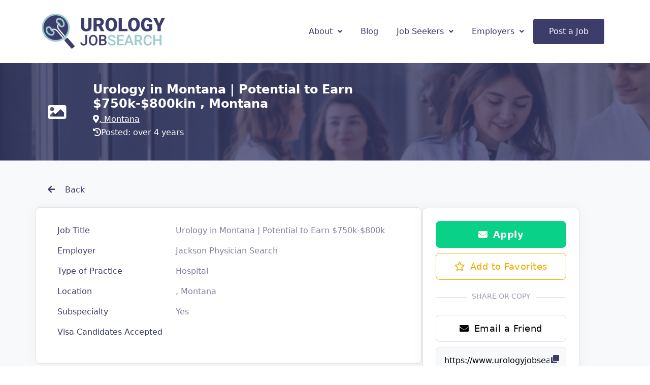

--- FILE ---
content_type: text/html; charset=utf-8
request_url: https://www.urologyjobsearch.com/listings/426-urology-in-montana-potential-to-earn-750k-800k
body_size: 6411
content:
<!DOCTYPE html><html lang="en"><head><meta charset="UTF-8" /><meta content="IE=edge" http-equiv="X-UA-Compatible" /><meta content="width=device-width, initial-scale=1.0" name="viewport" /><meta content="text/html; charset=UTF-8" http-equiv="Content-Type" /><title>Urology Job Search</title><link href="https://fonts.googleapis.com" rel="preconnect" /><link crossorigin="" href="https://fonts.gstatic.com" rel="preconnect" /><link href="https://fonts.googleapis.com/css2?family=Roboto:wght@100;300;400;500;700;900&amp;display=swap" rel="stylesheet" /><link href="https://cdnjs.cloudflare.com/ajax/libs/font-awesome/5.15.3/css/all.min.css" rel="stylesheet" /><script src="/ckeditor/ckeditor.js" type="text/javascript"></script><script type='application/ld+json'>
{"@context":"https://schema.org","@type":"WebSite","name":"Urology Jobs","url":"https://www.urologyjobsearch.com"}
</script><meta name="csrf-param" content="authenticity_token" />
<meta name="csrf-token" content="Do6Ed6ARV6879SkvGHZkAHTQJ/pweuAX9OgecGFJGQ+7tJsjkWCImyj+Vc345G1c63Mosgt3JTkyyoUPEamQ0Q==" /><link rel="stylesheet" media="all" href="https://ujs-production.herokuapp.com/assets/home-d65bfaedda39d511e0997bac3ec41a4f2ea2e6d6ad5dd58523930c31e9abbe0c.css" data-turbolinks-track="reload" /><script src="https://ujs-production.herokuapp.com/packs/js/application-b0f8582a223d79ff2e22.js" data-turbolinks-track="reload"></script><meta content="sF80uPR9MJ2rhgpfZzUId3qeaGK_tdJIA4jm0dg_koo" name="google-site-verification" /><script src="https://use.typekit.com/yan0apb.js" type="text/javascript"></script><script async="" src="https://www.googletagmanager.com/gtag/js?id=UA-16765307-1"></script><script>try{Typekit.load();}catch(e){}</script><script>var _gaq = _gaq || [];
var noTrack = true;
_gaq.push(['_setAccount', 'UA-16765307-1']);
if (noTrack) {
  _gaq.push(['_trackPageview']);
} else {
  _gaq.push(['_trackPageview',])
}

(function() {
  var ga = document.createElement('script'); ga.type = 'text/javascript'; ga.async = true;
  ga.src = ('https:' == document.location.protocol ? 'https://ssl' : 'http://www') + '.google-analytics.com/ga.js';
  var s = document.getElementsByTagName('script')[0]; s.parentNode.insertBefore(ga, s);
})();
window.dataLayer = window.dataLayer || [];
function gtag(){dataLayer.push(arguments);}
gtag('js', new Date());
gtag('config', 'UA-16765307-1');</script><script>(function() {
 var po = document.createElement('script'); po.type = 'text/javascript'; po.async = true;
 po.src = 'https://apis.google.com/js/plusone.js';
 var s = document.getElementsByTagName('script')[0]; s.parentNode.insertBefore(po, s);
})();</script></head><body><script defer src="https://static.cloudflareinsights.com/beacon.min.js/vcd15cbe7772f49c399c6a5babf22c1241717689176015" integrity="sha512-ZpsOmlRQV6y907TI0dKBHq9Md29nnaEIPlkf84rnaERnq6zvWvPUqr2ft8M1aS28oN72PdrCzSjY4U6VaAw1EQ==" data-cf-beacon='{"version":"2024.11.0","token":"c1ad7135ffba43b7ad17d9e1683e4b70","r":1,"server_timing":{"name":{"cfCacheStatus":true,"cfEdge":true,"cfExtPri":true,"cfL4":true,"cfOrigin":true,"cfSpeedBrain":true},"location_startswith":null}}' crossorigin="anonymous"></script>
</body><main><header aria-label="Header" class="container-fluid navbar navbar-expand-lg navbar-light site-header"><div class="container"><a class="navbar-brand" href="/"><img alt="UJS Logo" src="https://ujs-production.herokuapp.com/assets/new-logo-8aa74f03a566547a6c6ed6be7e6f8c39f89a9e30b5a0867d1087c1679afe2c63.png" /></a><button aria-controls="main-navbar" aria-expanded="false" aria-label="Toggle navigation" class="navbar-toggler collapsed" data-bs-target="#main-navbar" data-bs-toggle="collapse" type="button"><span class="navbar-toggler-icon d-flex flex-column justify-content-center"><img alt="" src="https://ujs-production.herokuapp.com/assets/hamburger-line-1fa1da393ab231a631683989a96bbb4ea43c5c96d4cbabb6a55cfbe34a1b35a3.svg" /><img alt="" src="https://ujs-production.herokuapp.com/assets/hamburger-line-1fa1da393ab231a631683989a96bbb4ea43c5c96d4cbabb6a55cfbe34a1b35a3.svg" /></span></button><div class="navbar-collapse collapse flex-grow-0" id="main-navbar"><ul class="navbar-nav me-auto mb-2 mb-lg-0 justify-content-end align-items-center"><li class="nav-item dropdown"><a aria-expanded="false" class="nav-link dropdown-toggle" data-bs-toggle="dropdown" href="#" id="dropdown1">About<i class="fas fa-angle-down"></i></a><ul aria-labelledby="dropdown1" class="dropdown-menu"><li><a class="dropdown-item" href="/team">The Team</a></li><li><a class="dropdown-item" href="/contact">Contact</a></li></ul></li><li class="nav-item"><a class="nav-link" href="https://blog.urologyjobsearch.com">Blog</a></li><li class="nav-item dropdown"><a aria-expanded="false" class="nav-link dropdown-toggle" data-bs-toggle="dropdown" href="#" id="dropdown2">Job Seekers<i class="fas fa-angle-down"></i></a><ul aria-labelledby="dropdown2" class="dropdown-menu"><li><a class="dropdown-item" href="https://jobs.urologyjobsearch.com/">View Job Listings</a></li></ul></li><li class="nav-item dropdown"><a aria-expanded="false" class="nav-link dropdown-toggle" data-bs-toggle="dropdown" href="#" id="dropdown3">Employers<i class="fas fa-angle-down"></i></a><ul aria-labelledby="dropdown3" class="dropdown-menu"><li><a class="dropdown-item" href="https://jobs.urologyjobsearch.com/packages">Post a Job</a></li><li><a class="dropdown-item" href="https://jobs.urologyjobsearch.com/sign-up">Create an account</a></li><li><a class="dropdown-item" href="https://jobs.urologyjobsearch.com/sign-in">Login</a></li></ul></li><a class="btn btn-outline-primary me-2 cta dark-blue" href="https://jobs.urologyjobsearch.com/packages">Post a Job</a></ul></div></div></header><div class="fixed_sidebar_data job_listings_show d-block" id="page_content"><section class="container-fluid banner job-listing job-detail" style="background-image: url(https://ujs-production.herokuapp.com/assets/small-bg-115e99e7300b29b3d16a356e53b112482f102c718ee9725437de940f20735cd8.png);"><div class="container job-list"><div class="d-flex justify-content-start align-items-center job-item"><div class="d-flex justify-content-start align-items-center details"><div class="img"><img alt="" class="img d-none d-sm-block" src="https://ujs-production.herokuapp.com/assets/transparent-placeholder-ac82deb9f82428867d3c545ca96133113d696ff4a47e34b3cbce8fd3ccbf9bc6.png" /><h3 class="title d-sm-none in-accordion">Urology in Montana |  Potential to Earn $750k-$800k in , Montana</h3></div><div class="copy"><h3 class="title d-none d-sm-block in-accordion" style="color: #fff;">Urology in Montana |  Potential to Earn $750k-$800kin , Montana</h3><a class="location" href="#"><i class="fas fa-map-marker-alt"></i>, Montana</a><p class="date"><i class="fas fa-history"></i>Posted: over 4 years</p></div></div></div></div></section><section class="jobs job-detail job-listing"><div class="container"><div class="row"><div class="col-xl-8 main-content"><div class="d-flex justify-content-between align-items-center intro"><a class="btn browse" href="/listings"><i class="fas fa-arrow-left"></i>Back</a></div><div class="row list-sec mt-3"><div class="col-md-4"><ul class="list-title"><li class="heading">Job Title</li><li class="detail d-block d-sm-none">Urology in Montana |  Potential to Earn $750k-$800k</li><li class="heading">Employer</li><li class="detail d-block d-sm-none">Jackson Physician Search</li><li class="heading">Type of Practice</li><li class="detail d-block d-sm-none">Hospital</li><li class="heading">Location</li><li class="detail d-block d-sm-none">, Montana</li><li class="heading">Subspecialty</li><li class="detail d-block d-sm-none"></li><li class="heading">Visa Candidates Accepted</li><li class="detail d-block d-sm-none">Yes</li></ul></div><div class="col-md-8 d-none d-sm-block"><ul class="list-title"><li class="detail">Urology in Montana |  Potential to Earn $750k-$800k</li><li class="detail">Jackson Physician Search</li><li class="detail">Hospital</li><li class="detail">, Montana</li><li class="detail"></li><li class="detail">Yes</li></ul></div></div><div class="d-flex justify-content-between align-items-center intro"><h2 class="title">Job Description</h2></div><div class="row list-sec detail mt-1"><p><p>
    Join an expanding and progressive healthcare organization that values a work-life balance. A comprehensive care facility with a strong referral base servicing the high plains of Montana is seeking a BE/BC Urologist to join their experienced team in their Specialty Care Clinic.</p>


<p>
    The Opportunity<br />
    &bull; 2-3 Clinic Days with Blocked OR Days<br />
    &bull; DaVinci Xi Robot Available - 50-70 cases a year<br />
    &bull; $600,000 Guaranteed Base Salary plus wRVU Productivity Incentives - Potential to Earn $750k-$800k<br />
    &bull; $25,000 Sign on Bonus<br />
    &bull; $2,000 per month of residency stipend + $60,000 Student Loan Repayment/Call Stipend<br />
    &bull; Relocation allowance<br />
    &bull; Comprehensive Benefits Package with health, retirement, malpractice, CME, etc.<br />
    &bull; 37 Days of Paid Vacation - PTO package that promotes a healthy work/live balance</p>


<p>
    The Community<br />
    &bull; Be apart of a safe, family-friendly community in the home of year-round outdoor recreation<br />
    &bull; Live in affordable, recently constructed housing on the Missouri River with views of three mountain ranges&nbsp; - Median home prices are 53% cheaper than Bozeman<br />
    &bull; Be located within 2 hours of Glacier National Park and under 1 hour from renowned skiing and campsites<br />
    &bull; Enjoy a lively community filled with local shops, restaurants, and breweries<br />
    &bull; Have easy access to renowned fishing, hunting, hiking, kayaking, skiing and golfing</p>


<p>
    To learn more, please contact Misha Fabick:<br />
    Direct: <avayaelement class="contentWrapper"><avayaelement callelement="+13033765235" class="dcelink" id="dceLink-1" originaltext="303-376-5235">303-376-5235</avayaelement></avayaelement><br />
    E-mail: <a href="/cdn-cgi/l/email-protection" class="__cf_email__" data-cfemail="f29f9493909b9199b298939199819d9c829a8b819b919b939c81979380919adc919d9f">[email&#160;protected]</a></p>
</p></div><div class="d-flex justify-content-between align-items-center intro"><h2 class="title">Subscribe to Job Alerts</h2></div><form action="" class="row list-sec detail form mt-1 filters modal-filters"><div class="form col-md-6"><input class="form-control" id="" name="" placeholder="Email address" type="email" /><div class="form"><div class="accordion fields" id="modalAccordionstate"><div class="accordion-item shadow-none field-item"><h2 class="accordion-header" id="modalheadingTwo"><button aria-controls="modalcollapseTwo" aria-expanded="false" class="accordion-button collapsed" data-bs-target="#modalcollapseTwo" data-bs-toggle="collapse" type="button">Practice Type(s)</button></h2><div aria-labelledby="modalheadingTwo" class="accordion-collapse collapse" data-bs-parent="#modalAccordionstate" id="modalcollapseTwo"><div class="accordion-body"><input class="search" id="" name="" placeholder="Search..." type="text" /><ul class="list-options modal-list"><li><label>Group Practice<input type="checkbox" name="practice_type[]" id="practice_type_" value="Group Practice" /><span class="checkmark"></span></label></li><li><label>Hospital<input type="checkbox" name="practice_type[]" id="practice_type_" value="Hospital" /><span class="checkmark"></span></label></li><li><label>Academic Institution<input type="checkbox" name="practice_type[]" id="practice_type_" value="Academic Institution" /><span class="checkmark"></span></label></li><li><label>Multispecialty Group<input type="checkbox" name="practice_type[]" id="practice_type_" value="Multispecialty Group" /><span class="checkmark"></span></label></li><li><label>Solo Practice<input type="checkbox" name="practice_type[]" id="practice_type_" value="Solo Practice" /><span class="checkmark"></span></label></li></ul></div></div></div><div class="accordion-item shadow-none field-item"><h2 class="accordion-header" id="modalheadingTwo2"><button aria-controls="modalcollapseTwo2" aria-expanded="false" class="accordion-button collapsed" data-bs-target="#modalcollapseTwo2" data-bs-toggle="collapse" type="button">Visa Candidates Accepted?</button></h2><div aria-labelledby="modalheadingTwo2" class="accordion-collapse collapse" data-bs-parent="#modalAccordionstate" id="modalcollapseTwo2"><div class="accordion-body"><ul class="list-options modal-list mt-0"><li><label>Yes<input name="confirmation" type="checkbox" value="all" /><span class="checkmark"></span></label></li><li><label>No<input name="confirmation" type="checkbox" value="all" /><span class="checkmark"></span></label></li></ul></div></div></div></div></div></div><div class="form col-md-6 mt-0"><div class="form"><div class="accordion fields" id="modalAccordionstate2"><div class="accordion-item shadow-none field-item"><h2 class="accordion-header" id="headingOne"><button aria-controls="modalcollapseOne" aria-expanded="false" class="accordion-button collapsed" data-bs-target="#modalcollapseOne" data-bs-toggle="collapse" type="button">State(s)</button></h2><div aria-labelledby="headingOne" class="accordion-collapse collapse" data-bs-parent="#modalAccordionstate2" id="modalcollapseOne"><div class="accordion-body"><input class="search" id="" name="" onkeyup="filterListSearch(1)" placeholder="Search..." type="text" /><ul class="list-options modal-list states"><li><label>Alabama<input type="checkbox" name="state[]" id="state_" value="Alabama" /><span class="checkmark"></span></label></li><li><label>Alaska<input type="checkbox" name="state[]" id="state_" value="Alaska" /><span class="checkmark"></span></label></li><li><label>Arizona<input type="checkbox" name="state[]" id="state_" value="Arizona" /><span class="checkmark"></span></label></li><li><label>Arkansas<input type="checkbox" name="state[]" id="state_" value="Arkansas" /><span class="checkmark"></span></label></li><li><label>California<input type="checkbox" name="state[]" id="state_" value="California" /><span class="checkmark"></span></label></li><li><label>Colorado<input type="checkbox" name="state[]" id="state_" value="Colorado" /><span class="checkmark"></span></label></li><li><label>Connecticut<input type="checkbox" name="state[]" id="state_" value="Connecticut" /><span class="checkmark"></span></label></li><li><label>Delaware<input type="checkbox" name="state[]" id="state_" value="Delaware" /><span class="checkmark"></span></label></li><li><label>District Of Columbia<input type="checkbox" name="state[]" id="state_" value="District Of Columbia" /><span class="checkmark"></span></label></li><li><label>Florida<input type="checkbox" name="state[]" id="state_" value="Florida" /><span class="checkmark"></span></label></li><li><label>Georgia<input type="checkbox" name="state[]" id="state_" value="Georgia" /><span class="checkmark"></span></label></li><li><label>Hawaii<input type="checkbox" name="state[]" id="state_" value="Hawaii" /><span class="checkmark"></span></label></li><li><label>Idaho<input type="checkbox" name="state[]" id="state_" value="Idaho" /><span class="checkmark"></span></label></li><li><label>Illinois<input type="checkbox" name="state[]" id="state_" value="Illinois" /><span class="checkmark"></span></label></li><li><label>Indiana<input type="checkbox" name="state[]" id="state_" value="Indiana" /><span class="checkmark"></span></label></li><li><label>Iowa<input type="checkbox" name="state[]" id="state_" value="Iowa" /><span class="checkmark"></span></label></li><li><label>Kansas<input type="checkbox" name="state[]" id="state_" value="Kansas" /><span class="checkmark"></span></label></li><li><label>Kentucky<input type="checkbox" name="state[]" id="state_" value="Kentucky" /><span class="checkmark"></span></label></li><li><label>Louisiana<input type="checkbox" name="state[]" id="state_" value="Louisiana" /><span class="checkmark"></span></label></li><li><label>Maine<input type="checkbox" name="state[]" id="state_" value="Maine" /><span class="checkmark"></span></label></li><li><label>Maryland<input type="checkbox" name="state[]" id="state_" value="Maryland" /><span class="checkmark"></span></label></li><li><label>Massachusetts<input type="checkbox" name="state[]" id="state_" value="Massachusetts" /><span class="checkmark"></span></label></li><li><label>Michigan<input type="checkbox" name="state[]" id="state_" value="Michigan" /><span class="checkmark"></span></label></li><li><label>Minnesota<input type="checkbox" name="state[]" id="state_" value="Minnesota" /><span class="checkmark"></span></label></li><li><label>Mississippi<input type="checkbox" name="state[]" id="state_" value="Mississippi" /><span class="checkmark"></span></label></li><li><label>Missouri<input type="checkbox" name="state[]" id="state_" value="Missouri" /><span class="checkmark"></span></label></li><li><label>Montana<input type="checkbox" name="state[]" id="state_" value="Montana" /><span class="checkmark"></span></label></li><li><label>Nebraska<input type="checkbox" name="state[]" id="state_" value="Nebraska" /><span class="checkmark"></span></label></li><li><label>Nevada<input type="checkbox" name="state[]" id="state_" value="Nevada" /><span class="checkmark"></span></label></li><li><label>New Hampshire<input type="checkbox" name="state[]" id="state_" value="New Hampshire" /><span class="checkmark"></span></label></li><li><label>New Jersey<input type="checkbox" name="state[]" id="state_" value="New Jersey" /><span class="checkmark"></span></label></li><li><label>New Mexico<input type="checkbox" name="state[]" id="state_" value="New Mexico" /><span class="checkmark"></span></label></li><li><label>New York<input type="checkbox" name="state[]" id="state_" value="New York" /><span class="checkmark"></span></label></li><li><label>North Carolina<input type="checkbox" name="state[]" id="state_" value="North Carolina" /><span class="checkmark"></span></label></li><li><label>North Dakota<input type="checkbox" name="state[]" id="state_" value="North Dakota" /><span class="checkmark"></span></label></li><li><label>Ohio<input type="checkbox" name="state[]" id="state_" value="Ohio" /><span class="checkmark"></span></label></li><li><label>Oklahoma<input type="checkbox" name="state[]" id="state_" value="Oklahoma" /><span class="checkmark"></span></label></li><li><label>Oregon<input type="checkbox" name="state[]" id="state_" value="Oregon" /><span class="checkmark"></span></label></li><li><label>Pennsylvania<input type="checkbox" name="state[]" id="state_" value="Pennsylvania" /><span class="checkmark"></span></label></li><li><label>Rhode Island<input type="checkbox" name="state[]" id="state_" value="Rhode Island" /><span class="checkmark"></span></label></li><li><label>South Carolina<input type="checkbox" name="state[]" id="state_" value="South Carolina" /><span class="checkmark"></span></label></li><li><label>South Dakota<input type="checkbox" name="state[]" id="state_" value="South Dakota" /><span class="checkmark"></span></label></li><li><label>Tennessee<input type="checkbox" name="state[]" id="state_" value="Tennessee" /><span class="checkmark"></span></label></li><li><label>Texas<input type="checkbox" name="state[]" id="state_" value="Texas" /><span class="checkmark"></span></label></li><li><label>Utah<input type="checkbox" name="state[]" id="state_" value="Utah" /><span class="checkmark"></span></label></li><li><label>Vermont<input type="checkbox" name="state[]" id="state_" value="Vermont" /><span class="checkmark"></span></label></li><li><label>Virginia<input type="checkbox" name="state[]" id="state_" value="Virginia" /><span class="checkmark"></span></label></li><li><label>Washington<input type="checkbox" name="state[]" id="state_" value="Washington" /><span class="checkmark"></span></label></li><li><label>West Virginia<input type="checkbox" name="state[]" id="state_" value="West Virginia" /><span class="checkmark"></span></label></li><li><label>Wisconsin<input type="checkbox" name="state[]" id="state_" value="Wisconsin" /><span class="checkmark"></span></label></li><li><label>Wyoming<input type="checkbox" name="state[]" id="state_" value="Wyoming" /><span class="checkmark"></span></label></li><li><label>American Samoa<input type="checkbox" name="state[]" id="state_" value="American Samoa" /><span class="checkmark"></span></label></li><li><label>Federated States of Micronesia<input type="checkbox" name="state[]" id="state_" value="Federated States of Micronesia" /><span class="checkmark"></span></label></li><li><label>Guam<input type="checkbox" name="state[]" id="state_" value="Guam" /><span class="checkmark"></span></label></li><li><label>Marshall Islands<input type="checkbox" name="state[]" id="state_" value="Marshall Islands" /><span class="checkmark"></span></label></li><li><label>Northern Mariana Islands<input type="checkbox" name="state[]" id="state_" value="Northern Mariana Islands" /><span class="checkmark"></span></label></li><li><label>Palau<input type="checkbox" name="state[]" id="state_" value="Palau" /><span class="checkmark"></span></label></li><li><label>Puerto Rico<input type="checkbox" name="state[]" id="state_" value="Puerto Rico" /><span class="checkmark"></span></label></li><li><label>Virgin Islands<input type="checkbox" name="state[]" id="state_" value="Virgin Islands" /><span class="checkmark"></span></label></li><li><label>Armed Forces Americas (except Canada)<input type="checkbox" name="state[]" id="state_" value="Armed Forces Americas (except Canada)" /><span class="checkmark"></span></label></li><li><label>Armed Forces Europe, Canada, Africa, or Middle East<input type="checkbox" name="state[]" id="state_" value="Armed Forces Europe, Canada, Africa, or Middle East" /><span class="checkmark"></span></label></li><li><label>Armed Forces Pacific<input type="checkbox" name="state[]" id="state_" value="Armed Forces Pacific" /><span class="checkmark"></span></label></li></ul></div></div></div><div class="accordion-item shadow-none field-item"><h2 class="accordion-header" id="headingThree"><button aria-controls="modalcollapseThree" aria-expanded="false" class="accordion-button collapsed" data-bs-target="#modalcollapseThree" data-bs-toggle="collapse" type="button">Subspecialty(s)</button></h2><div aria-labelledby="headingThree" class="accordion-collapse collapse" data-bs-parent="#modalAccordionstate2" id="modalcollapseThree"><div class="accordion-body"><input class="search" id="" name="" onkeyup="filterListSearch(2)" placeholder="Search..." type="text" /><ul class="list-options modal-list states"><li><label>General Urology<input type="checkbox" name="subspecialty[]" id="subspecialty_" value="General Urology" /><span class="checkmark"></span></label></li><li><label>Urologic Oncology<input type="checkbox" name="subspecialty[]" id="subspecialty_" value="Urologic Oncology" /><span class="checkmark"></span></label></li><li><label>Pediatric Urology<input type="checkbox" name="subspecialty[]" id="subspecialty_" value="Pediatric Urology" /><span class="checkmark"></span></label></li><li><label>Reconstructive Urology<input type="checkbox" name="subspecialty[]" id="subspecialty_" value="Reconstructive Urology" /><span class="checkmark"></span></label></li><li><label>FPMRS/Urogynecology<input type="checkbox" name="subspecialty[]" id="subspecialty_" value="FPMRS/Urogynecology" /><span class="checkmark"></span></label></li><li><label>Robotic/Minimally Invasive Surgery<input type="checkbox" name="subspecialty[]" id="subspecialty_" value="Robotic/Minimally Invasive Surgery" /><span class="checkmark"></span></label></li><li><label>Endourology<input type="checkbox" name="subspecialty[]" id="subspecialty_" value="Endourology" /><span class="checkmark"></span></label></li><li><label>Neurourology<input type="checkbox" name="subspecialty[]" id="subspecialty_" value="Neurourology" /><span class="checkmark"></span></label></li><li><label>Andrology/Men&#39;s Health<input type="checkbox" name="subspecialty[]" id="subspecialty_" value="Andrology/Men&#39;s Health" /><span class="checkmark"></span></label></li><li><label>Transgender/Gender-Affirming surgery<input type="checkbox" name="subspecialty[]" id="subspecialty_" value="Transgender/Gender-Affirming surgery" /><span class="checkmark"></span></label></li></ul></div></div></div></div></div><button class="submit w-100" type="submit"><i class="fas fa-paper-plane"></i>Subscribe</button></div></form></div><div class="col-xl-3 job-listing job-detail sidebar px-0"><div class="container p-0 m-0 stickthis"><div class="mob-triggers title detail-filters d-block d-xl-none"><a class="filter-trigger" href="javascript:void(0)"><i class="fas fa-envelope"></i><i class="fas fa-envelope-open toggle"></i><span>Apply</span></a><p class="results-count" style="opacity:1;"><a href="#"><i class="far fa-star star"></i></a><a class="filter-trigger" href="javascript:void(0)"><i class="fas fa-share-alt"></i></a></p></div><div class="row list-sec filters" data-contact_email="mfabick@jacksonphysiciansearch.com" data-desc="" data-employer_detail="Jackson Physician Search" data-img="" data-title="Urologist" data-url="" data-via=""><button class="button green" data-site="apply" href="#" onclick="return SocialShareButton.share(this);" rel="nofollow " title="Apply"><i class="fas fa-envelope"></i>Apply</button><button class="button yellow"><i class="far fa-star"></i>Add to Favorites</button><p class="share-text"><span>SHARE OR COPY</span></p><button class="button blue" data-site="email" href="#" onclick="return SocialShareButton.share(this);" rel="nofollow " title="Share to Email"><i class="fas fa-envelope"></i>Email a Friend</button><div class="copy"><input type="text" name="copy_link" id="copy_link" value="https://www.urologyjobsearch.com/listings/426-urology-in-montana-potential-to-earn-750k-800k" class="w-100" /><a class="fas fa-clone copy-cta" href="#"></a></div><div class="d-flex justify-content-between social"><a class="icon linkedin" data-site="linkedin" href="#" onclick="return SocialShareButton.share(this);" rel="nofollow " title="Share to Linkedin"><i class="fab fa-linkedin"></i></a><a class="icon twitter" data-site="twitter" href="#" onclick="return SocialShareButton.share(this);" rel="nofollow " title="Share to Twitter"><i class="fab fa-twitter"></i></a><a class="icon facebook" data-site="facebook" href="#" onclick="return SocialShareButton.share(this);" rel="nofollow " title="Share to Facebook"><i class="fab fa-facebook"></i></a></div><div class="d-flex justify-content-between mob-social social"><a class="icon linkedin" data-site="linkedin" href="#" onclick="return SocialShareButton.share(this);" rel="nofollow " title="Share to Linkedin"><i class="fab fa-linkedin"></i><span>Share on Linkedin</span></a><a class="icon twitter" data-site="twitter" href="#" onclick="return SocialShareButton.share(this);" rel="nofollow " title="Share to Twitter"><i class="fab fa-twitter"></i><span>Share on Twitter</span></a><a class="icon facebook" data-site="facebook" href="#" onclick="return SocialShareButton.share(this);" rel="nofollow " title="Share to Facebook"><i class="fab fa-facebook"></i><span>Share on Facebook</span></a></div><div class="contact-info d-none d-xl-block px-0"><p>Contact information</p><a href="#"><i class="fas fa-user"></i>Jarod Collins</a><a href="/cdn-cgi/l/email-protection#344655575c51587441465b585b534d5e5b5647515546575c1a575b59"><i class="fas fa-envelope"></i><span class="__cf_email__" data-cfemail="b5dfd6dad9d9dcdbc6f5dfd4d6dec6dadbc5ddccc6dcd6dcd4dbc6d0d4c7d6dd9bd6dad8">[email&#160;protected]</span></a></div></div></div><div class="col-xl-3 mob sidebar d-block d-xl-none p-0"><div class="d-flex justify-content-start align-items-center intro"><h2 class="title">Contact information</h2></div><div class="row list-sec" style="margin-left: 30px !important; margin-right: 30px !important;"><div class="contact-info p-0"><a href="#"><i class="fas fa-user"></i>Jarod Collins</a><a href="/cdn-cgi/l/email-protection#255744464d40496550574a494a425c4f4a4756404457464d0b464a48"><i class="fas fa-envelope"></i><span class="__cf_email__" data-cfemail="254f464a49494c4b56654f44464e564a4b554d5c564c464c444b56404457464d0b464a48">[email&#160;protected]</span></a></div></div></div></div></div></div></section></div><footer class="site-footer"><div class="container"><div class="row justify-content-between align-items-end"><div class="col-md-6 col-lg-3 content"><a class="footer-logo" href="/"><img alt="Footer Logo" src="https://ujs-production.herokuapp.com/assets/footer-new-c3389befc6a873908941f033f49cc0a7ae0a13850846e91e0bd069e33c6ae801.png" /></a><div class="d-flex justify-content-between footer-links"><div class="menu"><h4>Company</h4><ul><li><a href="/about">About</a></li><li><a href="https://blog.urologyjobsearch.com">Blog</a></li><li><a href="/team">The Team</a></li><li><a href="/contact">Contact</a></li></ul></div><div class="menu"><h4>Jobs</h4><ul><li><a href="https://jobs.urologyjobsearch.com/">Find a Job</a></li><li><a href="https://jobs.urologyjobsearch.com/packages">Post a Job</a></li><li><a href="https://jobs.urologyjobsearch.com/sign-in">Login</a></li><li><a href="https://jobs.urologyjobsearch.com/sign-up">Register</a></li></ul></div></div></div><div class="col-md-6 col-lg-7 sponsored"><div class="advert"><a href="#"><img src="https://ujs-production.herokuapp.com/assets/footer-ad-placeholder-c18b3d8e1fc82ed3ad0d960718e60a5008f8aa24966b2bea100380eac368904a.png" /><span class="text">Sponsored</span></a><a href="#"><img src="https://ujs-production.herokuapp.com/assets/footer-ad-placeholder-c18b3d8e1fc82ed3ad0d960718e60a5008f8aa24966b2bea100380eac368904a.png" /><span class="text">Sponsored</span></a></div></div></div><div class="copyright"><p>© 2021 Urology Job Search. All rights reserved.</p></div><div class="social-links"><a href="#"><i class="fab fa-facebook"></i></a><a href="#"><i class="fab fa-twitter"></i></a><a href="#"><i class="fab fa-linkedin"></i></a><a href="#"><i class="fab fa-instagram"></i></a></div></div></footer><div id="dialog_modal"></div></main><script data-cfasync="false" src="/cdn-cgi/scripts/5c5dd728/cloudflare-static/email-decode.min.js"></script></html>

--- FILE ---
content_type: text/css
request_url: https://ujs-production.herokuapp.com/assets/home-d65bfaedda39d511e0997bac3ec41a4f2ea2e6d6ad5dd58523930c31e9abbe0c.css
body_size: 36526
content:
body{font-family:Roboto;font-style:normal;font-weight:500;font-size:18px;line-height:21px;overflow-x:hidden;position:relative}body.noscroll{overflow:hidden}body.noscroll::before{content:"";position:fixed;width:100%;height:100%;top:0;left:0;right:0;bottom:0;background-color:rgba(156,204,204,0.75);z-index:2}.btn{border:2px solid;box-sizing:border-box;border-radius:8px;font-weight:500;font-size:18px;line-height:21px;transition:all 250ms ease-in-out}.btn:hover .cstm-tooltip{opacity:0.5;z-index:2}.btn .cstm-tooltip{opacity:0;position:absolute;width:100%;left:0;background:#000000;box-shadow:0px 0px 25px rgba(0,0,0,0.05);border-radius:8px;top:130%;padding:15px 15px 15px 30px;z-index:-2;color:#ffffff;transition:all 250ms ease-in-out;font-weight:normal;font-size:14px;line-height:16px}.btn .cstm-tooltip:before{content:"";position:absolute;bottom:100%;left:50%;margin-left:-13px;border-width:13px;border-style:solid;border-color:transparent transparent black transparent}.btn .cstm-tooltip i{position:absolute;left:12px}.btn-outline-primary{color:#3C3D6B;border-color:#3C3D6B;font-weight:500}.btn-outline-primary:checked,.btn-outline-primary:hover,.btn-outline-primary:active{color:#ffffff;background-color:#3C3D6B;border-color:#3C3D6B}.row{margin:0;padding:0}.row.toggles{text-align:center}.row.toggles .col-md-6{padding:16px 0;color:rgba(60,61,107,0.5);position:relative}.row.toggles .col-md-6:before{content:'';position:absolute;width:100%;height:100%;background:transparent;left:0}.row.toggles .col-md-6.active{border-bottom:1px solid #3C3D6B;color:#3C3D6B}@media (max-width: 39.9375em){p{font-size:14px;line-height:16px}}p.error{display:none;font-size:14px;font-style:italic;color:red}.form-control{color:#3C3D6B}@media (max-width: 39.9375em){.form-control{font-size:15px;line-height:19px}}.stickthis.sticky-sidebar{position:sticky;left:0;right:0;margin:auto;width:100%;padding:0;z-index:10}@media (max-width: 1200px){.stop-sticky{position:relative !important;top:0 !important}}select.form-control{position:relative;-webkit-appearance:none;-moz-appearance:none;background:url("../images/angle-down.png") 94% 50% no-repeat}a,a::after,a::before{transition:all 250ms ease-in-out;text-decoration:none}::selection{color:#ffffff;background:#3C3D6B}.site-header{padding:0;transition:all 300ms ease-in-out;background:#ffffff;padding:12px 0}.site-header.sticky-head{position:fixed;top:0;left:0;right:0;margin:auto;width:100%;padding:0;z-index:20}@media (max-width: 63.9375em){.site-header{padding:14px;box-shadow:0px 5px 27px rgba(0,0,0,0.25);border-radius:0px 0px 5px 5px}}.site-header .navbar-toggler{border:none;box-shadow:none;position:relative}.site-header .navbar-toggler .navbar-toggler-icon{background:none}.site-header .navbar-toggler .navbar-toggler-icon img{transition:all 300ms ease-in-out}.site-header .navbar-toggler .navbar-toggler-icon img:last-child{margin-top:5px}.site-header .navbar-toggler[aria-expanded="true"] img{transform:rotate(225deg)}.site-header .navbar-toggler[aria-expanded="true"] img:first-child{position:absolute;top:18px;left:32%}.site-header .navbar-toggler[aria-expanded="true"] img:last-child{transform:rotate(130deg);position:absolute;right:25%;top:13px}.site-header .navbar-brand{padding:0}@media (min-width: 40em){.site-header .navbar-brand img{max-height:70px}}@media (max-width: 63.9375em){.site-header .navbar-brand img{max-height:54px}}.site-header .dropdown-toggle::after{content:none}@media (max-width: 39.9375em){.site-header .navbar-collapse{padding-top:35px;padding-bottom:80px}}@media (max-width: 39.9375em){.site-header .navbar-nav{margin-left:10px;align-items:start !important}}.site-header .navbar-nav .nav-item{padding:30px;position:relative}@media (max-width: 87.4375em){.site-header .navbar-nav .nav-item{padding:42px 18px}}@media (max-width: 63.9375em){.site-header .navbar-nav .nav-item{padding:42px 10px}}@media (max-width: 39.9375em){.site-header .navbar-nav .nav-item{padding:15px 0px}}.site-header .navbar-nav .nav-item .nav-link{color:#3C3D6B;z-index:1;padding:0}.site-header .navbar-nav .nav-item .nav-link .fas{font-size:14px;margin-left:10px}.site-header .navbar-nav .nav-item .nav-link:before{content:"";background:rgba(60,61,107,0.05);position:absolute;width:100%;height:150%;top:-22px;left:0;z-index:2;opacity:0}@media (max-width: 63.9375em){.site-header .navbar-nav .nav-item .nav-link:before{background:#ffffff;z-index:-1}}.site-header .navbar-nav .nav-item .nav-link.show:before{opacity:1}.site-header .navbar-nav .nav-item .dropdown-menu{border-radius:0px 8px 8px 8px;top:97%;width:150%;padding:15px 0px}@media (max-width: 39.9375em){.site-header .navbar-nav .nav-item .dropdown-menu{border:none;list-style-type:disc;width:100%;padding:0}}.site-header .navbar-nav .nav-item .dropdown-menu li{padding:15px 36px}@media (max-width: 1400px){.site-header .navbar-nav .nav-item .dropdown-menu li{padding:15px 24px}}@media (max-width: 1024px){.site-header .navbar-nav .nav-item .dropdown-menu li{padding:15px 8px}}@media (max-width: 39.9375em){.site-header .navbar-nav .nav-item .dropdown-menu li{padding:0;margin:15px 34px}.site-header .navbar-nav .nav-item .dropdown-menu li:last-child{margin-bottom:0}.site-header .navbar-nav .nav-item .dropdown-menu li::marker{color:#9CCCCC}}.site-header .navbar-nav .nav-item .dropdown-menu li:hover{background-color:rgba(60,61,107,0.05)}.site-header .navbar-nav .nav-item .dropdown-menu .dropdown-item{font-weight:500;color:#3C3D6B}.site-header .navbar-nav .nav-item .dropdown-menu .dropdown-item:hover{background-color:unset}.site-header .navbar-nav .nav-item:last-child{margin-right:30px}@media (max-width: 63.9375em){.site-header .navbar-nav .nav-item:last-child{margin-right:15px}}.site-header .cta{padding:12px 30px;color:#ffffff;background-color:#0AD188;border:1px solid #0AD188}@media (max-width: 39.9375em){.site-header .cta{margin-left:10px}}.site-header .cta:hover{background-color:#ffffff;color:#0AD188}.site-header .cta.dark-blue{background-color:#3C3D6B;border-color:#3C3D6B}.site-header .cta.dark-blue:hover{color:#3C3D6B;background-color:#ffffff}.banner{padding:200px 20vw;text-align:center;background-repeat:no-repeat;background-size:cover;background-position:center}@media (max-width: 63.9375em){.banner{background-position:68% 50%;padding:200px 28px}}.banner .main-heading{font-size:48px;line-height:56px;font-weight:700;color:#ffffff;text-shadow:0px 0px 4px rgba(0,0,0,0.4);letter-spacing:1px}@media (max-width: 39.9375em){.banner .main-heading{font-size:24px;line-height:28px}}.banner .cta-box .btn{padding:15px 40px;margin:36px 15px 0px}@media (max-width: 39.9375em){.banner .cta-box .btn{padding:12px 30px;font-size:14px}}.banner .cta-box .cta-transparent{color:#ffffff;border-color:#ffffff}.banner .cta-box .cta-transparent:hover{background-color:#ffffff;color:#3C3D6B}.banner .cta-box .cta-white{color:#3C3D6B;border-color:#ffffff;background-color:#ffffff}.banner .cta-box .cta-white:hover{background-color:#3C3D6B;color:#ffffff;border-color:#3C3D6B}.jobs:not(.modal){background-color:#F8F9FA;padding-bottom:100px;padding-top:40px}@media (max-width: 39.9375em){.jobs{padding-top:40px;padding-bottom:50px}}@media (max-width: 39.9375em){.jobs .intro{justify-content:center !important}}.jobs .intro .browse{border:none;color:#3C3D6B}.jobs .intro .browse i{margin-left:10px}.jobs .intro .browse:hover{transform:scale(1.2)}.jobs .intro .title{color:#3C3D6B}@media (max-width: 39.9375em){.jobs .job-list{padding:0px}}.jobs .job-list .job-item{padding:18px 30px;border-radius:8px;margin-top:26px;background:#FFFFFF;box-shadow:0px 0px 25px rgba(0,0,0,0.05);position:relative;transition:all 250ms ease-in-out}.jobs .job-list .job-item:hover{background:#ebecf2}@media (max-width: 63.9375em){.jobs .job-list .job-item{align-items:flex-start !important;padding:16px;flex-direction:column}}.jobs .job-list .job-item .details{flex-basis:62%}@media (min-width: 40em){.jobs .job-list .job-item .details{width:55%}}@media (max-width: 63.9375em){.jobs .job-list .job-item .details{flex-direction:column;align-items:start !important}}@media (max-width: 63.9375em){.jobs .job-list .job-item .img{display:flex;flex-direction:row}}@media (max-width: 39.9375em){.jobs .job-list .job-item .img .title{font-weight:500;font-size:16px;line-height:19px;color:#3C3D6B}}.jobs .job-list .job-item .img img{width:85px;height:85px;box-shadow:0px 0px 25px rgba(0,0,0,0.05);border-radius:8px;margin-right:20px}@media (max-width: 39.9375em){.jobs .job-list .job-item .img img{width:45px;height:45px;margin-right:10px}}.jobs .job-list .job-item .tag{display:inline-block;border-radius:8px;font-size:14px;line-height:16px;box-sizing:border-box;filter:drop-shadow(0px 0px 25px rgba(0,0,0,0.05));padding:6px 14px;margin-left:20px;margin-bottom:0.5rem}.jobs .job-list .job-item .copy{width:35vw}@media (max-width: 39.9375em){.jobs .job-list .job-item .copy{width:50vw}}.jobs .job-list .job-item .copy .title{display:inline-block;font-weight:bold;font-size:24px;line-height:28px;color:#3C3D6B}@media (max-width: 63.9375em){.jobs .job-list .job-item .copy .title{margin-top:20px}}.jobs .job-list .job-item .copy .desc{color:rgba(60,61,107,0.5);font-weight:500}@media (max-width: 39.9375em){.jobs .job-list .job-item .copy .desc{font-size:14px;line-height:16px;margin-top:10px;margin-bottom:10px}}.jobs .job-list .job-item .copy .location{text-decoration:none;color:#3C3D6B;font-weight:400}@media (max-width: 39.9375em){.jobs .job-list .job-item .copy .location{margin-top:10px;font-size:14px;line-height:16px}}.jobs .job-list .job-item .copy .date{color:#ceceda}@media (max-width: 39.9375em){.jobs .job-list .job-item .copy .date{margin-top:5px;font-size:14px;line-height:16px;margin-bottom:0}}.jobs .job-list .job-item .cta-box{flex-basis:50%;justify-content:space-evenly}@media (max-width: 63.9375em){.jobs .job-list .job-item .cta-box{margin-top:10px;justify-content:space-between !important}}@media (max-width: 39.9375em){.jobs .job-list .job-item .cta-box{flex-basis:100%;width:100%}}.jobs .job-list .job-item .cta-box .btn.tag{color:#3C3D6B;border:1px solid #3C3D6B;margin-left:14px;margin-right:14px;padding:6px 14px}@media (max-width: 63.9375em){.jobs .job-list .job-item .cta-box .btn.tag{font-size:12px;line-height:14px;padding:6px 18px;margin:0;margin-right:6px;white-space:nowrap}}.jobs .job-list .job-item .cta-box .btn.tag:last-child{margin-right:30px}@media (max-width: 39.9375em){.jobs .job-list .job-item .cta-box .btn.tag:last-child{margin-right:10px}}.jobs .job-list .job-item .cta-box .btn:hover{background:#3C3D6B;color:#ffffff}.jobs .job-list .job-item .cta-box .star-box .star{margin-bottom:16px}@media (max-width: 63.9375em){.jobs .job-list .job-item .cta-box .star-box .star{position:absolute;top:50%;right:20px}}@media (max-width: 39.9375em){.jobs .job-list .job-item .cta-box .star-box .star{margin-bottom:0;position:relative;top:unset;right:unset}}.jobs .job-list .job-item .cta-box .star-box .star i{font-size:24px;color:#EFAC00}@media (max-width: 63.9375em){.jobs .job-list .job-item .cta-box .star-box .star i{font-size:18px}}.jobs .job-list .job-item .cta-box .star-box .date{color:#ceceda;position:absolute;bottom:0;right:16px}.jobs .job-list .job-item.advert{background-color:#3C3D6B}@media (max-width: 63.9375em){.jobs .job-list .job-item.advert{flex-direction:row;justify-content:start !important}}.jobs .job-list .job-item.advert .tag{background:#9CCCCC}@media (max-width: 63.9375em){.jobs .job-list .job-item.advert .tag{position:absolute;top:0;right:0;color:#3C3D6B;background:#9CCCCC;border-color:#9CCCCC;font-size:12px;box-shadow:0px 0px 25px rgba(0,0,0,0.05);border-radius:0px 5px}}.jobs .job-list .job-item.advert .copy .title{color:#ffffff}@media (max-width: 63.9375em){.jobs .job-list .job-item.advert .copy .title{margin-top:20px}}@media (max-width: 39.9375em){.jobs .job-list .job-item.advert .copy .title{font-size:16px;line-height:19px;margin-top:0}}@media (max-width: 39.9375em){.jobs .job-list .job-item.advert .copy .desc{margin:0}}.jobs .job-list .job-item.advert .cta-box{text-align:right}@media (max-width: 39.9375em){.jobs .job-list .job-item.advert .cta-box{text-align:left}}.jobs .job-list .job-item.advert .cta-box .btn{background:#0AD188;color:#ffffff;border-color:#0AD188;padding:15px 50px}@media (max-width: 39.9375em){.jobs .job-list .job-item.advert .cta-box .btn{padding:10px 28px;color:#ffffff;background-color:#0AD188}}.jobs .job-list .job-item.advert .cta-box .btn:hover{background:transparent;color:#0AD188}@media (max-width: 39.9375em){.jobs .job-list .job-item.loading-grey .copy{margin-top:20px}}.jobs .job-list .job-item.loading-grey .copy .title,.jobs .job-list .job-item.loading-grey .copy .desc,.jobs .job-list .job-item.loading-grey .copy .location{background:#3C3D6B;box-shadow:0px 0px 25px rgba(0,0,0,0.05);border-radius:8px}.jobs .job-list .job-item.loading-grey .copy .title{width:80%;height:24px;opacity:0.35}.jobs .job-list .job-item.loading-grey .copy .desc{width:45%;height:18px;opacity:0.25}.jobs .job-list .job-item.loading-grey .copy .location{width:55%;height:18px;opacity:0.25}.jobs .job-list .job-item.loading-grey .cta-box .tags .btn.tag{background-color:#ffffff;width:150px;height:29px;opacity:0.25;border:2px solid #3C3D6B;box-sizing:border-box;filter:drop-shadow(0px 0px 25px rgba(0,0,0,0.05));border-radius:5px}.jobs .job-list .job-item.loading-grey .cta-box .star-box .star i{color:#3C3D6B;opacity:0.25}.jobs .all-jobs{margin-top:50px;text-align:center}@media (max-width: 39.9375em){.jobs .all-jobs{margin-top:28px}}.jobs .all-jobs .btn{padding:14px 40px}@media (max-width: 39.9375em){.jobs .all-jobs .btn{font-size:14px;line-height:16px;padding:12px 18px}}.jobs .all-jobs .btn i{margin-left:10px}.banner.job-listing{padding:38px 0px;text-align:left}@media (max-width: 39.9375em){.banner.job-listing{text-align:center;padding:25px 0px}}.banner.job-listing .main-heading{font-size:36px;line-height:42px}@media (max-width: 39.9375em){.banner.job-listing .main-heading{font-size:24px;line-height:28px}}.job-listing .listing-wrap{padding:0}.job-listing .fltr-wrap{padding-left:0;padding-right:25px}.job-listing .job-list .job-item{position:relative}.job-listing .job-list .job-item:first-child{margin-top:0}.job-listing .job-list .job-item .details{width:60%}@media (max-width: 39.9375em){.job-listing .job-list .job-item .details{width:100%}}.job-listing .job-list .job-item .details .title:not(.in-accordion){font-size:22px;color:#3C3D6B;max-width:400px;margin-bottom:4px;font-weight:500}@media (max-width: 87.4375em){.job-listing .job-list .job-item .details .title:not(.in-accordion){max-width:300px}}@media (max-width: 63.9375em){.job-listing .job-list .job-item .details .title:not(.in-accordion){max-width:unset;max-width:220px;line-height:19px;font-size:16px}}.job-listing .job-list .job-item .details .copy{width:100%}.job-listing .job-list .job-item .details .copy .desc{margin-bottom:8px}@media (max-width: 39.9375em){.job-listing .job-list .job-item .cta-box .tags{flex-direction:row !important}}.job-listing .job-list .job-item .cta-box .star-box .star{position:absolute;top:35%;right:34px}@media (max-width: 63.9375em){.job-listing .job-list .job-item .cta-box .star-box .star{position:relative;top:unset;right:unset}}.job-listing .job-list .job-item .cta-box .star-box .date{font-size:14px;line-height:16px}@media (max-width: 1200px){.job-listing .filters:not(.modal-filters){opacity:0;z-index:-5;position:fixed;bottom:6%;left:0;width:100%;background:#F8F9FA;padding:35px 26px;transition:all 250ms ease-in-out}.job-listing .filters:not(.modal-filters).open{opacity:1;z-index:5}}.job-listing .title{margin-bottom:15px}.job-listing .results-count{font-size:16px;line-height:19px;color:#3C3D6B;opacity:0.5;margin:0}.job-listing .form .accordion.fields{position:relative}.job-listing .form .field-item{background:#FFFFFF;box-shadow:0px 0px 25px rgba(0,0,0,0.05);border-radius:8px;padding:25px 30px;margin-bottom:15px;border:1px solid rgba(0,0,0,0.125);position:relative}.job-listing .form .field-item.btns{background:transparent;padding:0;box-shadow:none}@media (max-width: 87.4375em){.job-listing .form .field-item.btns{flex-direction:column}}@media (max-width: 39.9375em){.job-listing .form .field-item.btns{flex-direction:row}}.job-listing .form .field-item.btns .cta{padding:15px 34px;background:#ffffff;border:1px solid #E2E2E9;color:#3C3D6B}.job-listing .form .field-item.btns .cta:first-child{margin-right:15px}@media (max-width: 1400px){.job-listing .form .field-item.btns .cta:first-child{margin-right:0}}.job-listing .form .field-item.btns .cta:last-child{border-color:#3C3D6B}@media (max-width: 1400px){.job-listing .form .field-item.btns .cta:last-child{margin-top:15px}}@media (max-width: 39.9375em){.job-listing .form .field-item.btns .cta:last-child{margin-top:0;margin-left:15px}}@media (max-width: 39.9375em){.job-listing .form .field-item.btns .cta{padding:15px 38px}}.job-listing .form .field-item.btns .cta:hover{color:#ffffff;background:#3C3D6B}.job-listing .form .field-item .accordion-button{color:#3C3D6B;font-size:18px;line-height:21px;background:none;box-shadow:unset;padding:0}.job-listing .form .field-item .accordion-button::after{background-image:url("../images/angle-up.svg");transform:rotate(-180deg) scale(0.85);background-size:16px}.job-listing .form .field-item .accordion-button:not(.collapsed):after{transform:rotate(-360deg) scale(0.85)}.job-listing .form .field-item.green{text-align:center;padding:0px}.job-listing .form .field-item.green .btn{width:100%;position:relative;width:100%;display:block;padding:15px 0;background:#0AD188;color:#ffffff;border:2px solid #0AD188;box-sizing:border-box;box-shadow:0px 0px 25px rgba(0,0,0,0.05);border-radius:8px}.job-listing .form .field-item.green .btn:hover{background:#ffffff;color:#0AD188}.job-listing .form .field-item.green .btn:hover .cstm-tooltip{opacity:0.5;z-index:2}.job-listing .form .field-item .accordion-header{color:#3C3D6B;font-size:18px;line-height:21px;background:none;box-shadow:unset;padding:0}.job-listing .form .field-item .confirmation{padding-top:20px}.job-listing .form .field-item .confirmation .check-box:last-child{margin-left:24px}.job-listing .form .field-item label{color:#3C3D6B !important;font-size:16px;line-height:21px;position:relative;padding-left:42px;cursor:pointer}.job-listing .form .field-item input[type="radio"],.job-listing .form .field-item input[type="checkbox"]{opacity:0;position:absolute}.job-listing .form .field-item input[type="radio"]:checked+.checkmark,.job-listing .form .field-item input[type="checkbox"]:checked+.checkmark{background:#0AD188;border-color:#0AD188;box-shadow:0px 0px 25px rgba(0,0,0,0.05)}.job-listing .form .field-item input[type="radio"]:checked+.checkmark::after,.job-listing .form .field-item input[type="checkbox"]:checked+.checkmark::after{display:block}.job-listing .form .field-item .checkmark{display:inline-block;background:#FFFFFF;border:1px solid rgba(60,61,107,0.35);box-sizing:border-box;box-shadow:0px 0px 25px rgba(0,0,0,0.05);border-radius:8px;width:30px;height:30px;position:absolute;left:0;top:-4px}.job-listing .form .field-item .checkmark:after{content:"\2713\0020";position:absolute;left:8px;top:4px;color:#fff;font-size:18px;font-weight:700}.job-listing .form .field-item .search{padding:20px 30px;width:99%;position:absolute;left:2px;border:1px solid rgba(60,61,107,0.15);border-left:none;border-right:none;outline:none;opacity:0;z-index:-2;color:#3C3D6B;top:54px}@media (max-width: 39.9375em){.job-listing .form .field-item .search{padding-left:30px}}.job-listing .form .field-item .list-options{padding-top:25px;margin:0;margin-top:70px;margin-left:-36px;list-style-type:none;text-align:left;padding-left:12px;padding-right:12px}@media (max-width: 39.9375em){.job-listing .form .field-item .list-options{padding-left:14px}}.job-listing .form .field-item .list-options.states{max-height:276px;overflow-y:scroll}@media (max-width: 39.9375em){.job-listing .form .field-item .list-options:not(.modal-list){overflow-y:scroll;position:absolute;background:#fff;width:100%;z-index:5;left:38px}}.job-listing .form .field-item .list-options li{margin-bottom:16px;font-weight:400}.job-listing .form .field-item .list-options li .checkmark{box-shadow:unset}.job-listing .form .field-item .accordion-collapse.show .search{opacity:1;z-index:2}.job-listing .pagination .numbers{list-style-type:none;margin:18px 12px 12px 12px;margin-top:18px;margin-right:12px;margin-left:12px;padding-left:0}.job-listing .pagination .numbers li{display:inline;border:1px solid rgba(60,61,107,0.15);box-sizing:border-box;filter:drop-shadow(0px 0px 25px rgba(60,61,107,0.05));border-radius:8px;padding:10px 15px}.job-listing .pagination .numbers li a{color:#3C3D6B}.job-listing .pagination .numbers li.current{background:rgba(60,61,107,0.15)}.job-listing .pagination .prev,.job-listing .pagination .next{position:relative}@media (max-width: 39.9375em){.job-listing .pagination .prev,.job-listing .pagination .next{border:1px solid #E2E2E9;box-sizing:border-box;box-shadow:0px 0px 25px rgba(0,0,0,0.05)}}@media (max-width: 39.9375em){.job-listing .pagination .prev span,.job-listing .pagination .next span{display:none}}.job-listing .pagination .prev i,.job-listing .pagination .next i{position:absolute;top:32%}@media (max-width: 39.9375em){.job-listing .pagination .prev i,.job-listing .pagination .next i{font-size:18px}}.job-listing .pagination .prev{padding-right:24px}@media (max-width: 39.9375em){.job-listing .pagination .prev{padding:18px 22px 28px 28px}}.job-listing .pagination .prev i{left:12px}.job-listing .pagination .next{padding-left:24px}@media (max-width: 39.9375em){.job-listing .pagination .next{padding:12px 18px 30px 30px}}.job-listing .pagination .next i{right:20px}.job-listing .mob-triggers{position:fixed !important;bottom:-18px;left:0;width:100%;z-index:7;background:#ffffff}.job-listing .mob-triggers .filter-trigger,.job-listing .mob-triggers .results-count{display:inline-block;width:48%;text-align:center;padding:24px 0;margin:0}.job-listing .mob-triggers .filter-trigger{border-right:1px solid #E2E2E9}.job-listing .mob-triggers .filter-trigger.opened i{transform:rotate(180deg)}.job-listing .mob-triggers .filter-trigger i{margin-left:6px;transition:all 250ms ease-in-out}.job-listing .mob-triggers .results-count{color:rgba(60,61,107,0.5)}.modal .modal-content{padding:30px}.modal .modal-content .modal-body{padding:0}.modal .modal-content .modal-body .row{box-shadow:none !important}.modal .modal-content .modal-body .row .col{margin-bottom:0}.modal .modal-content .modal-body .row .col:first-child{padding-left:0}.modal .modal-content .modal-body .row .col:last-child{padding-right:0}.modal .modal-content .modal-body .form-control{border:1px solid #E2E2E9;box-sizing:border-box;border-radius:8px;padding:12px 16px}.modal .modal-content .modal-body .form-control:not(:last-child){margin-bottom:20px}.modal .modal-content .modal-body .form-control ::placeholder{font-size:18px;line-height:21px;color:rgba(60,61,107,0.5)}.modal .modal-content .modal-body.login-required .list-sec.form{background:transparent;box-shadow:none}.modal .modal-content .modal-body.login-required .note-check .greyed{font-size:14px;line-height:16px;border-color:transparent;margin-top:15px}.modal .modal-content .modal-body.login-required .note-check .greyed:hover{border-color:#3C3D6B}.modal .modal-content .modal-body .note{font-weight:400}.modal .modal-content .modal-body .note .link{font-weight:500}.modal .modal-content .modal-body .label label{font-weight:normal}.modal .modal-content .modal-body .label label .checkmark{top:4px !important;border-width:2px !important}.modal .modal-content .modal-body .toggle-button-cover{padding:3px !important;background:#F8F9FA}@media (max-width: 39.9375em){.modal .modal-content .modal-body .toggle-button-cover .link{font-size:14px !important;line-height:16px !important}}.modal .modal-content .modal-body .toggle-button-cover .transparent{padding:15px 0;color:#3C3D6B;background:transparent;border:1px solid transparent}.modal .modal-content .modal-body .filters .field-item{padding:12px 16px;box-shadow:none;border:1px solid #E2E2E9}.modal .modal-content .modal-body .filters .field-item .accordion-header:not(.blue){color:rgba(60,61,107,0.5)}.modal .delete-confirm .red{color:#FF0000}.modal .delete-confirm .cta-box{display:flex;justify-content:space-between}.modal .delete-confirm .cta-box .btn{padding:15px;display:inline-block;width:44%;flex-basis:44%;border-color:#FF0000}.modal .delete-confirm .cta-box .btn.red-border{color:#FF0000}.modal .delete-confirm .cta-box .btn.red-border:hover{color:#ffffff;background:#FF0000}.modal .delete-confirm .cta-box .btn.full-red{background:#FF0000;color:#ffffff}.modal .delete-confirm .cta-box .btn.full-red:hover{background:#ffffff;color:#FF0000}.modal .modal-header{padding:0;margin-bottom:20px;border:none}.modal .modal-header .modal-title{font-weight:500;font-size:24px;line-height:28px;color:#3C3D6B}@media (max-width: 39.9375em){.modal .modal-header .modal-title{font-size:18px;line-height:21px}}.modal .modal-header .modal-title.login-required{color:#EFAC00}.modal .modal-header .modal-title.delete-confirm{color:#FF0000}.modal .modal-header .btn-close{background:#e2e2e9;opacity:1}.modal .modal-header .btn-close i{color:#3C3D6B;font-weight:900;font-size:20px}.cv-db .table{background:#FFFFFF;box-sizing:border-box;box-shadow:0px 0px 25px rgba(0,0,0,0.05);border-radius:8px;border-collapse:separate !important;border-spacing:0}.cv-db .table thead{background-color:#E2E2E9;border-style:none}.cv-db .table thead tr{border:none;border-style:unset;box-sizing:border-box}.cv-db .table th{color:#3C3D6B;font-weight:500;font-size:16px;line-height:19px;text-transform:uppercase;padding-top:15px;padding-bottom:15px;text-align:left}.cv-db .table th:first-child{padding-left:25px;border-radius:8px 0px 0px 0px}.cv-db .table th:nth-child(2){padding-left:25px}@media (min-width: 40em){.cv-db .table th:nth-child(2){border-radius:8px 0px 0px 0px}}.cv-db .table th:last-child{padding-right:25px;border-radius:0px 8px 0px 0px}.cv-db .table tbody tr td{text-align:left;font-size:14px;line-height:40px;border-bottom:1px solid #E2E2E9;vertical-align:middle}@media (max-width: 87.4375em){.cv-db .table tbody tr td{line-height:24px}}.cv-db .table tbody tr td.sn{color:rgba(60,61,107,0.75)}.cv-db .table tbody tr td.name{color:#3C3D6B;font-weight:400;font-size:16px}.cv-db .table tbody tr td.activity{color:rgba(60,61,107,0.5)}.cv-db .table tbody tr td.bold{color:#3C3D6B !important;font-weight:500 !important}.cv-db .table tbody tr td.hyperlink{font-weight:500;text-decoration-line:underline;color:#007BFF}@media (max-width: 39.9375em){.cv-db .table tbody tr td.hyperlink a{font-size:12px}}.cv-db .table tbody tr td:nth-child(2){padding-left:25px}.cv-db .table tbody tr td:first-child{padding-left:25px}.cv-db .table tbody tr td:last-child{padding-right:25px}.cv-db .table tbody tr td.action a{color:#EFAC00}.cv-db .table tbody tr td.action .closed{display:none}.cv-db .table tbody tr td.action .opened{display:inline-block}.cv-db .table tbody tr td.status .nav-link:not(.dash){border:1px solid;border-radius:8px;padding:0}@media (max-width: 39.9375em){.cv-db .table tbody tr td.status .nav-link:not(.dash){width:50%}}.cv-db .table tbody tr td.status.red{color:#FF0000}.cv-db .table tbody tr td.status.red .nav-link{border-color:#FF0000;color:#FF0000}.cv-db .table tbody tr td.status.red .nav-link:after{content:none}.cv-db .table tbody tr td.status.red .dropdown-menu{border-color:#FF0000}.cv-db .table tbody tr td.status.hyperlink{text-decoration:none}.cv-db .table tbody tr td.status.hyperlink .nav-link{color:#007BFF;border-color:#007BFF}.cv-db .table tbody tr td.status.hyperlink .nav-link:after{content:none}.cv-db .table tbody tr td.status.hyperlink .dropdown-menu{border-color:#007BFF}.cv-db .table tbody tr td.status.green{color:#0AD188}.cv-db .table tbody tr td.status.green .nav-link{color:#0AD188;border-color:#0AD188}.cv-db .table tbody tr td.status.green .nav-link:after{content:none}.cv-db .table tbody tr td.status.green .dropdown-menu{border-color:#0AD188}.cv-db .table tbody tr td.status.dash{color:#0AD188}.cv-db .table tbody tr.mobile-activity{opacity:0;z-index:-2;position:absolute;transition:all 250ms ease-in-out}.cv-db .table tbody tr.mobile-activity td:nth-child(2){font-weight:500;font-size:14px;color:rgba(60,61,107,0.75);line-height:24px}.cv-db .table tbody tr.mobile-activity td:not(.inner-table):last-child{font-size:14px;font-weight:400;position:absolute;right:4%;color:rgba(60,61,107,0.75)}.cv-db .table tbody tr.mobile-activity td.inner-table:not(.position){padding:0}.cv-db .table tbody tr.mobile-activity td.inner-table:not(.position) .table{box-shadow:none}.cv-db .table tbody tr.open .action .closed{display:inline-block}.cv-db .table tbody tr.open .action .opened{display:none}.cv-db .table tbody tr.open+.mobile-activity{opacity:1;z-index:2;position:relative}.cv-db.job-listing.job-seekers .filter-bar .search-bar{flex-basis:100%}.cv-db.job-listing .table tr td.created,.cv-db.job-listing .table tr td.expired{font-weight:400}.cv-db.job-listing .table tr td:first-child{padding-left:14px}.cv-db.job-listing .table tr td:last-child{padding-right:14px}@media (max-width: 39.9375em){.job-detail .container{padding:0}}.job-detail .form-control{font-size:1rem}.job-detail .form-control::placeholder{color:#3C3D6B}@media (max-width: 39.9375em){.job-detail.banner{background-image:url("../images/mob-bg.png") !important;background-repeat:no-repeat;background-size:cover}}@media (max-width: 39.9375em){.job-detail.banner .job-list{padding:0}}@media (min-width: 40em){.job-detail.banner .job-item .img{margin-right:20px}}.job-detail.banner .job-item .details .location,.job-detail.banner .job-item .details .title,.job-detail.banner .job-item .details .date{display:block;margin-bottom:0.5rem;color:#ffffff}.job-detail.banner .job-item .details .title{font-weight:bold;font-size:24px;line-height:28px}.job-detail.banner .job-item .details .location,.job-detail.banner .job-item .details .date{font-size:16px;line-height:18px}@media (max-width: 39.9375em){.job-detail.banner .job-item .details{flex-direction:column;text-align:left;padding:0 30px}}@media (max-width: 39.9375em){.job-detail.jobs{padding-top:16px}}@media (max-width: 39.9375em){.job-detail.jobs .intro{margin-left:30px;justify-content:start !important}}.job-detail.jobs .intro .title{font-size:24px;margin-top:25px}@media (max-width: 39.9375em){.job-detail.jobs .intro .title{font-size:18px;line-height:21px}}.job-detail.jobs .intro .browse i{margin-left:unset;margin-right:20px}.job-detail.jobs .list-sec{background:#ffffff;border:1px solid #E2E2E9;box-sizing:border-box;box-shadow:0px 0px 25px rgba(0,0,0,0.05);border-radius:8px;padding:25px 30px;margin-top:20px}.job-detail.jobs .list-sec.filters{padding:25px}@media (max-width: 63.9375em){.job-detail.jobs .list-sec{padding:15px;margin:15px 30px}}.job-detail.jobs .list-sec.detail{color:rgba(60,61,107,0.65);font-size:16px;line-height:25px;font-weight:normal}@media (max-width: 767px){.job-detail.jobs .list-sec.detail .mt-mob{margin-top:16px}}.job-detail.jobs .list-sec.detail .form-control::placeholder{color:#3C3D6B}.job-detail.jobs .list-sec.form{padding:30px}@media (max-width: 39.9375em){.job-detail.jobs .list-sec.form{padding:20px}}.job-detail.jobs .list-sec.form .form-control{color:#3C3D6B;padding:15px 20px}.job-detail.jobs .list-sec.form ::placeholder{color:rgba(60,61,107,0.65)}.job-detail.jobs .list-sec.form .col-md-6 .form-control:not(:last-child){margin-bottom:20px}@media (max-width: 39.9375em){.job-detail.jobs .list-sec.form .col-md-6:last-child{margin-top:20px}}.job-detail.jobs .list-sec.form .submit{background:#0AD188;color:#ffffff;border:1px solid #0AD188;box-sizing:border-box;border-radius:8px;padding:15px 8px;font-weight:500;font-size:18px;line-height:21px;letter-spacing:0.5px;transition:all 250ms ease-in-out}@media (max-width: 87.4375em){.job-detail.jobs .list-sec.form .submit{font-size:16px}}.job-detail.jobs .list-sec.form .submit:hover{background:#ffffff;color:#0AD188}.job-detail.jobs .list-title{list-style-type:none;font-weight:500;font-size:16px;line-height:40px;padding:0}.job-detail.jobs .list-title li,.job-detail.jobs .list-title td{vertical-align:middle}.job-detail.jobs .list-title li.detail,.job-detail.jobs .list-title li p,.job-detail.jobs .list-title li a,.job-detail.jobs .list-title li.heading,.job-detail.jobs .list-title td.detail,.job-detail.jobs .list-title td p,.job-detail.jobs .list-title td a,.job-detail.jobs .list-title td.heading{font-weight:normal;font-size:16px;line-height:40px;color:rgba(60,61,107,0.65)}@media (max-width: 39.9375em){.job-detail.jobs .list-title li.detail,.job-detail.jobs .list-title li p,.job-detail.jobs .list-title li a,.job-detail.jobs .list-title li.heading,.job-detail.jobs .list-title td.detail,.job-detail.jobs .list-title td p,.job-detail.jobs .list-title td a,.job-detail.jobs .list-title td.heading{line-height:20px}}@media (max-width: 39.9375em){.job-detail.jobs .list-title li.detail,.job-detail.jobs .list-title td.detail{margin-bottom:16px;line-height:26px}}.job-detail.jobs .list-title li.detail .heading,.job-detail.jobs .list-title td.detail .heading{text-decoration:underline}.job-detail.jobs .list-title li.detail .tag,.job-detail.jobs .list-title td.detail .tag{border:1px solid rgba(60,61,107,0.65);padding:5px 10px;box-sizing:border-box;filter:drop-shadow(0px 0px 25px rgba(0,0,0,0.05));border-radius:8px;font-size:12px;font-weight:500}@media (max-width: 39.9375em){.job-detail.jobs .list-title li.detail .tag,.job-detail.jobs .list-title td.detail .tag{font-weight:500;line-height:14px}}.job-detail.jobs .list-title li.heading,.job-detail.jobs .list-title td.heading{color:#3C3D6B}.job-detail.jobs .list-title li.col-desk,.job-detail.jobs .list-title li.col-mob,.job-detail.jobs .list-title td.col-desk,.job-detail.jobs .list-title td.col-mob{display:table-cell}@media (max-width: 1024px){.job-detail.jobs .list-title li.col-desk,.job-detail.jobs .list-title td.col-desk{display:none}}@media (min-width: 1023px){.job-detail.jobs .list-title li.col-mob,.job-detail.jobs .list-title td.col-mob{display:none}}.job-detail.jobs .list-title td{line-height:20px}.job-detail.jobs .list-title td.detail{line-height:26px}.job-detail.jobs .list-title tr td:first-child:not(.detail){color:#3C3D6B}.job-detail.jobs .main-content:not(.padding-modal){margin-right:14px}@media (max-width: 39.9375em){.job-detail.jobs .main-content:not(.padding-modal){padding:0}}.job-detail.jobs.cv-db .main-content{margin-right:0}.job-detail.jobs.cv-db .main-content .list-sec.form{background-color:#fff}.job-detail.jobs .sidebar{margin-top:33px;margin-left:14px;text-align:center}@media (max-width: 87.4375em){.job-detail.jobs .sidebar{margin-left:0}}@media (max-width: 39.9375em){.job-detail.jobs .sidebar{margin:0}}.job-detail.jobs .sidebar .button{box-sizing:border-box;border-radius:8px;padding:15px 0;font-weight:900;font-size:18px;line-height:21px;letter-spacing:0.5px;transition:all 250ms ease-in-out}.job-detail.jobs .sidebar .button i{margin-right:10px}.job-detail.jobs .sidebar .button.green{background:#0AD188;color:#ffffff;border:1px solid #0AD188}.job-detail.jobs .sidebar .button.green:hover{background:#ffffff;color:#0AD188}.job-detail.jobs .sidebar .button.yellow{background:#ffffff;color:#EFAC00;border:1px solid #EFAC00;margin-top:10px;font-weight:500;font-size:18px;line-height:21px}.job-detail.jobs .sidebar .button.yellow:hover{background:#EFAC00;color:#ffffff}.job-detail.jobs .sidebar .button.blue{background:#ffffff;border:1px solid rgba(60,61,107,0.15);font-weight:normal;font-size:18px;line-height:21px}.job-detail.jobs .sidebar .button.blue:hover{background:#3C3D6B;color:#ffffff}.job-detail.jobs .sidebar .share-text{color:rgba(60,61,107,0.5);font-size:14px;line-height:16px;margin:34px 0;position:relative;background:rgba(60,61,107,0.15);height:1px}.job-detail.jobs .sidebar .share-text span{background:#fff;padding:10px;position:relative;top:-10px}.job-detail.jobs .sidebar .copy{position:relative;padding:0;margin-top:10px}.job-detail.jobs .sidebar .copy input{border:1px solid #E2E2E9;background:#F8F9FA;box-sizing:border-box;border-radius:8px;padding:16px 32px 16px 16px;font-size:16px;line-height:19px}.job-detail.jobs .sidebar .copy .copy-cta{position:absolute;right:14px;top:30%;color:#3C3D6B}.job-detail.jobs .sidebar .social{margin-top:10px}.job-detail.jobs .sidebar .social .icon{box-shadow:0px 0px 25px rgba(0,0,0,0.05);border-radius:8px;color:#ffffff;padding:11px 22px}@media (max-width: 87.4375em){.job-detail.jobs .sidebar .social .icon{padding:11px 20px}}.job-detail.jobs .sidebar .social .icon:not(:last-child){margin-right:5px}.job-detail.jobs .sidebar .social .icon.linkedin{background:#0077B5}.job-detail.jobs .sidebar .social .icon.twitter{background:#1DA1F2}.job-detail.jobs .sidebar .social .icon.facebook{background:#425F9C}.job-detail.jobs .sidebar .social .icon i{font-size:24px;line-height:28px}.job-detail.jobs .sidebar .social.mob-social{display:none}.job-detail.jobs .sidebar .contact-info{margin-top:25px;text-align:left}.job-detail.jobs .sidebar .contact-info p{color:rgba(60,61,107,0.5);font-style:normal;font-weight:500;font-size:14px;line-height:16px;text-transform:uppercase}.job-detail.jobs .sidebar .contact-info a{display:block;color:#3C3D6B;word-break:break-all;font-size:16px}@media (max-width: 1400px){.job-detail.jobs .sidebar .contact-info a{font-size:13px}}@media (max-width: 1200px){.job-detail.jobs .sidebar .contact-info a{font-size:16px}}.job-detail.jobs .sidebar .contact-info a:first-child{margin-top:12px}.job-detail.jobs .sidebar .contact-info a:last-child{margin-top:8px}.job-detail.jobs .sidebar .contact-info a i{margin-right:10px}.job-detail.jobs .sidebar.mob .contact-info{margin-top:0px}.job-detail.jobs .sidebar.mob .contact-info a{color:rgba(60,61,107,0.65)}.job-detail.jobs .sidebar.mob .contact-info a:first-child{margin-top:0px}.job-detail.jobs .sidebar.job-detail .mob-triggers{display:none}@media (max-width: 39.9375em){.job-detail.jobs .sidebar.job-detail .mob-triggers{display:flex !important}}@media (max-width: 1200px){.job-detail.jobs .sidebar.job-detail .mob-triggers.detail-filters{display:flex !important}}.job-detail.jobs .sidebar.job-detail .mob-triggers .filter-trigger:first-child{background:#0AD188;color:#ffffff}.job-detail.jobs .sidebar.job-detail .mob-triggers .filter-trigger:first-child i{margin:0}.job-detail.jobs .sidebar.job-detail .mob-triggers .filter-trigger:first-child span{margin-left:5px}.job-detail.jobs .sidebar.job-detail .mob-triggers .filter-trigger:first-child .toggle{display:none}.job-detail.jobs .sidebar.job-detail .mob-triggers .filter-trigger:first-child.opened i:first-child{display:none}.job-detail.jobs .sidebar.job-detail .mob-triggers .filter-trigger:first-child.opened .toggle{display:inline-block;transform:unset}.job-detail.jobs .sidebar.job-detail .mob-triggers .results-count{display:flex;position:relative}.job-detail.jobs .sidebar.job-detail .mob-triggers .results-count:after{content:'';position:absolute;width:2px;height:100%;background:#E2E2E9;left:50%;top:0}.job-detail.jobs .sidebar.job-detail .mob-triggers .results-count a{flex-basis:50%;width:unset;padding:0;font-size:24px}.job-detail.jobs .sidebar.job-detail .mob-triggers .results-count i{color:#3C3D6B}.job-detail.jobs .sidebar.job-detail .mob-triggers .results-count i.star{color:#EFAC00}.job-detail.jobs .sidebar.job-detail .filters .social.mob-social{display:none !important}.job-detail.jobs .sidebar.job-detail .filters.open{margin:0;padding-bottom:40px;padding-top:30px}.job-detail.jobs .sidebar.job-detail .filters.open .green,.job-detail.jobs .sidebar.job-detail .filters.open .yellow,.job-detail.jobs .sidebar.job-detail .filters.open .share-text{display:none}.job-detail.jobs .sidebar.job-detail .filters.open .social{display:none !important}.job-detail.jobs .sidebar.job-detail .filters.open .social.mob-social{display:flex !important;flex-direction:column !important}.job-detail.jobs .sidebar.job-detail .filters.open .social.mob-social a{margin-bottom:10px;padding:16px 0}.job-detail.jobs .sidebar.job-detail .filters.open .social.mob-social a i{margin-right:10px}.job-detail .filters .form .form-control::placeholder{color:#3C3D6B}.job-detail .filters .form .form-control input,.job-detail .filters .form .form-control textarea{color:#3C3D6B}.job-detail .filters .form .field-item{padding:15px 20px;margin-bottom:20px}.job-detail .filters .form .field-item .accordion-button{font-size:1rem;font-weight:400;line-height:1.5}@media (min-width: 768px){.admin-job-list .table .d-md-block{display:table-cell !important}}.admin-job-list .table th{font-weight:bold;font-size:16px;line-height:19px}.admin-job-list .table th.btn{border:none;border-radius:0;position:relative}.admin-job-list .table th.btn:hover .cstm-tooltip{opacity:1}.admin-job-list .table th.btn .cstm-tooltip{width:auto;top:-150%;left:-45%;padding:18px}.admin-job-list .table th.btn .cstm-tooltip:before{bottom:unset;top:100%;transform:rotate(180deg)}.admin-job-list .table tbody tr td{font-weight:500;color:rgba(60,61,107,0.75)}.admin-job-list .table tbody tr td.name{color:#007BFF}.admin-job-list .table tbody tr td.status{color:#6D6E90}.admin-job-list .table tbody tr td.status.published{color:#0AD188}.admin-job-list .table tbody tr td.position{position:relative;padding-left:20px}.admin-job-list .table tbody tr td.position::before{content:'';background:#EFAC00;width:14px;height:14px;position:absolute;left:0;top:38%;border-radius:50%}@media (max-width: 39.9375em){.admin-job-list .table tbody tr td.position::before{top:33%}}.admin-job-list .table tbody tr td.position.open:before{background:#0AD188}.admin-job-list .table tbody tr td.count{font-weight:bold !important}.admin-job-list .table tbody tr td.edit-action{background:#F8F9FA;padding-right:8px;padding-left:8px}.admin-job-list .table tbody tr td.mob-cta a{border:1px solid #007BFF;box-sizing:border-box;border-radius:5px;padding:5px 0;width:40%;display:inline-block;text-align:center}.admin-job-list .table tbody tr td.mob-cta a:first-child{margin-right:10px}.employer-profile .table tbody tr.open .action{border:none}.employer-profile .table tbody tr td{font-size:16px}@media (max-width: 87.4375em){.employer-profile .table tbody tr td{line-height:24px}}.employer-profile .table tbody tr td.activity{font-weight:400;color:rgba(60,61,107,0.75)}@media (max-width: 63.9375em){.employer-profile .table tbody tr td.move-right{padding-right:22px;text-align:right;right:0 !important}}.employer-profile .emp-dashboard.job-listing{margin:15px;padding:20px 15px}.employer-profile .emp-dashboard.job-listing>:first-child{padding:0}.employer-profile .emp-dashboard.job-listing .row>*{padding-left:0}@media (max-width: 63.9375em){.employer-profile .job-list{padding:20px 15px !important}}.employer-profile.job-listing .emp-dashboard .emp-sidebar .list-sec .note-check .greyed{border-color:transparent}@media (max-width: 63.9375em){.employer-profile.job-listing .emp-dashboard .emp-sidebar .list-sec .note-check .greyed{width:100%;text-align:center}}.employer-profile.job-listing .emp-dashboard .emp-sidebar .list-sec .note-check .greyed:hover{border-color:#3C3D6B}.post-a-job.jobs.contact-us{background-color:#ffffff}.post-a-job.jobs.contact-us .main-content .form{background-color:#F8F9FA}.post-a-job.jobs h2{display:inline-block}.post-a-job.jobs h2.accordion-header{display:block}.post-a-job.jobs h2 i{margin-right:10px}.post-a-job.jobs .sidebar{margin:0;margin-right:22px}@media (max-width: 39.9375em){.post-a-job.jobs .sidebar .list-sec{margin-left:0;margin-right:0}}@media (max-width: 39.9375em){.post-a-job.jobs .sidebar .create-mob{background:transparent;box-shadow:none;border:none}}.post-a-job.jobs .sidebar .skip{padding:0;margin-top:0}.post-a-job.jobs .sidebar .skip a{color:#0AD188;border-radius:8px;border:1px solid #E2E2E9;display:block;width:100%;padding:15px 0;background-color:#ffffff}.post-a-job.jobs .sidebar .skip a:hover{color:#ffffff;background-color:#0AD188}@media (max-width: 1200px){.post-a-job.jobs .sidebar .create-wrap{display:none !important}}.post-a-job.jobs .sidebar .create{padding:0;text-align:left}.post-a-job.jobs .sidebar .create .create-item{z-index:5;position:relative}.post-a-job.jobs .sidebar .create .create-item:last-child .number-wrap .fa-stack-1x{width:112%}.post-a-job.jobs .sidebar .create .create-item.no-desc{margin-bottom:56px !important}.post-a-job.jobs .sidebar .create .create-item.no-desc:not(:first-child):before{bottom:56px}.post-a-job.jobs .sidebar .create .create-item:not(:first-child):before{content:'';width:2px;height:100%;background:#E2E2E9;bottom:91%;position:absolute;left:25px;z-index:-1}@media (max-width: 39.9375em){.post-a-job.jobs .sidebar .create .create-item:not(:first-child):before{width:100%;height:2px;background:#E2E2E9;bottom:50% !important;position:absolute;left:-67px;z-index:-1}}.post-a-job.jobs .sidebar .create .create-item.no-desc:not(:first-child):before{bottom:51px;height:106%}.post-a-job.jobs .sidebar .create .create-item.active .number{color:#ffffff;background:#0AD188}.post-a-job.jobs .sidebar .create .create-item.active:not(:first-child):before{background:#0AD188;bottom:50px}.post-a-job.jobs .sidebar .create .create-item.active .number-wrap .fa-circle{color:#0AD188;border-radius:50%}.post-a-job.jobs .sidebar .create .create-item.active .number-wrap .icon{color:#ffffff}.post-a-job.jobs .sidebar .create .create-item.active.no-desc:not(:first-child):before{bottom:51px}.post-a-job.jobs .sidebar .create .create-item:not(:last-child){margin-bottom:50px}@media (max-width: 39.9375em){.post-a-job.jobs .sidebar .create .create-item:not(:last-child){margin-bottom:0}}.post-a-job.jobs .sidebar .create .create-item .number{display:inline-block;margin-right:20px;padding:14px;border-radius:50%;color:rgba(60,61,107,0.5);background:#E2E2E9;position:relative;width:50px;height:50px;text-align:center}.post-a-job.jobs .sidebar .create .create-item .number i{position:absolute;margin:auto}.post-a-job.jobs .sidebar .create .create-item .number i.not-absolute{position:relative}.post-a-job.jobs .sidebar .create .create-item .number-wrap{width:50px;height:50px;margin-right:20px}.post-a-job.jobs .sidebar .create .create-item .number-wrap .fa-circle{color:#E2E2E9;font-size:50px}.post-a-job.jobs .sidebar .create .create-item .number-wrap .icon{color:rgba(60,61,107,0.5);font-size:20px}.post-a-job.jobs .sidebar .create .create-item h2{font-weight:500;font-size:18px;line-height:21px;color:#3C3D6B}@media (max-width: 39.9375em){.post-a-job.jobs .sidebar .create .create-item h2{font-size:16px;line-height:19px}}.post-a-job.jobs .sidebar .create .create-item p{font-size:14px;line-height:16px;color:rgba(60,61,107,0.5)}@media (max-width: 39.9375em){.post-a-job.jobs .sidebar .create .create-item p{font-size:16px;line-height:19px}}.post-a-job.jobs .sidebar .create .create-item.p-a-j-1 .number{padding:16px 25px}.post-a-job.jobs .sidebar .create .create-item.p-a-j-1 .number i{left:33%}.post-a-job.jobs .sidebar .create .create-item.p-a-j-2:before{height:117%}@media (max-width: 1400px){.post-a-job.jobs .sidebar .create .create-item.p-a-j-2:before{height:93%;bottom:75%}}.post-a-job.jobs .sidebar .create .create-item.p-a-j-2.active:before{height:126%}.post-a-job.jobs .sidebar .create .create-item.p-a-j-2 .number{padding:16px 18px}.post-a-job.jobs .sidebar .create .create-item.p-a-j-2 .number i{left:40%}.post-a-job.jobs .sidebar .create .create-item.p-a-j-3:before{height:89%;bottom:83%}@media (max-width: 1400px){.post-a-job.jobs .sidebar .create .create-item.p-a-j-3:before{height:103%;bottom:77%}}.post-a-job.jobs .sidebar .create .create-item.p-a-j-3.active:before{height:89%;bottom:83%}@media (max-width: 1400px){.post-a-job.jobs .sidebar .create .create-item.p-a-j-3.active:before{height:103%;bottom:77%}}.post-a-job.jobs .sidebar .create .create-item.p-a-j-3 .number{padding:16px 25px}.post-a-job.jobs .sidebar .create .create-item.p-a-j-3 .number i{left:30%}.post-a-job.jobs .sidebar .create .create-item.e-p-1 .number{padding:14px 18px}.post-a-job.jobs .main-content.profile{margin-bottom:16px}@media (max-width: 1200px){.post-a-job.jobs .main-content .form.first-block{margin-top:15px !important}}.post-a-job.jobs .main-content.col-md-6{width:48%}@media (max-width: 63.9375em){.post-a-job.jobs .main-content.col-md-6{width:100%}}.post-a-job.jobs .main-content .pl-0{padding-left:0}@media (max-width: 39.9375em){.post-a-job.jobs .main-content .pl-0{padding:0}}.post-a-job.jobs .main-content .pr-0{padding-right:0}@media (max-width: 39.9375em){.post-a-job.jobs .main-content .pr-0{padding:0}}.post-a-job.jobs .main-content .note-check{font-size:18px;line-height:21px;color:rgba(60,61,107,0.75)}@media (max-width: 39.9375em){.post-a-job.jobs .main-content .note-check{font-size:16px;line-height:19px}}.post-a-job.jobs .main-content .note-check .greyed{padding:15px;color:rgba(60,61,107,0.75);background:rgba(60,61,107,0.15);border:1px solid #3C3D6B;box-sizing:border-box;border-radius:5px;display:inline-block}@media (max-width: 39.9375em){.post-a-job.jobs .main-content .note-check .greyed{font-size:14px}}.post-a-job.jobs .main-content .note-check .greyed:hover{background:#ffffff;color:#3C3D6B}.post-a-job.jobs .main-content .note-check .credit-count{color:#0AD188;background:rgba(10,209,136,0.15);float:right;font-weight:900;font-size:24px;line-height:28px;padding:11px 27px;box-sizing:border-box;border-radius:50px}@media (max-width: 39.9375em){.post-a-job.jobs .main-content .note-check .credit-count{font-size:18px;line-height:21px;padding:7px 18px}}.post-a-job.jobs .main-content .note-check .col-md-9{flex:0 0 auto;width:75%}.post-a-job.jobs .main-content .note-check .col-md-2{flex:0 0 auto}.post-a-job.jobs .main-content .note-check .switch{display:inline-block;width:67px;height:34px;position:relative}.post-a-job.jobs .main-content .note-check .switch .slider{position:absolute;cursor:pointer;top:0;left:0;right:0;bottom:0;background-color:#F8F9FA;width:67px;border:2px solid #E2E2E9;transition:250ms all ease-in-out}.post-a-job.jobs .main-content .note-check .switch .slider:before{position:absolute;content:"";height:34px;width:34px;left:0px;bottom:-2px;background-color:#E2E2E9;transition:250ms all ease-in-out}.post-a-job.jobs .main-content .note-check .switch .slider.round{border-radius:34px}.post-a-job.jobs .main-content .note-check .switch .slider.round:before{border-radius:50%}.post-a-job.jobs .main-content .note-check .switch .checkbox{opacity:0;width:0;height:0}.post-a-job.jobs .main-content .note-check .switch .checkbox:checked+.slider{background-color:#ffffff}.post-a-job.jobs .main-content .note-check .switch .checkbox:checked+.slider:before{background-color:#0AD188;transform:translateX(32px)}.post-a-job.jobs .main-content .form{margin-top:0}@media (max-width: 39.9375em){.post-a-job.jobs .main-content .form:not(.mob-mar){margin:0}}.post-a-job.jobs .main-content .form .label-wrap{position:relative;padding:0}.post-a-job.jobs .main-content .form .label-wrap label{position:absolute !important;top:18px;left:10px;padding:0 5px !important;transition:all 250ms ease-in-out;transform-origin:0 0;background-color:#fff;opacity:0;cursor:auto}@media (max-width: 39.9375em){.post-a-job.jobs .main-content .form .label-wrap label{font-size:16px;line-height:19px}}.post-a-job.jobs .main-content .form .label-wrap .form-control::placeholder{transition:all 250ms ease-in-out}.post-a-job.jobs .main-content .form .label-wrap .form-control:focus,.post-a-job.jobs .main-content .form .label-wrap .form-control:not(:placeholder-shown),.post-a-job.jobs .main-content .form .label-wrap .form-control:hover{box-shadow:none;border-color:#E2E2E9}.post-a-job.jobs .main-content .form .label-wrap .form-control:focus::placeholder,.post-a-job.jobs .main-content .form .label-wrap .form-control:not(:placeholder-shown)::placeholder,.post-a-job.jobs .main-content .form .label-wrap .form-control:hover::placeholder{opacity:0}.post-a-job.jobs .main-content .form .label-wrap .form-control:focus+label,.post-a-job.jobs .main-content .form .label-wrap .form-control:not(:placeholder-shown)+label,.post-a-job.jobs .main-content .form .label-wrap .form-control:hover+label{font-size:14px;transform:translate(0px, -28px);opacity:1}.post-a-job.jobs .main-content .form.submit{padding:0}.post-a-job.jobs .main-content .form.submit.p-now{display:flex;justify-content:space-between;box-shadow:none;background:transparent;border:none}.post-a-job.jobs .main-content .form.submit.p-now .pay-later{display:none}.post-a-job.jobs .main-content .form.submit.p-now .submit{flex-basis:48%;border-width:2px}@media (max-width: 39.9375em){.post-a-job.jobs .main-content .form.submit.p-now .submit{flex-basis:100%}.post-a-job.jobs .main-content .form.submit.p-now .submit:nth-child(2){margin-top:20px}}.post-a-job.jobs .main-content .form.submit.p-now .submit.pay-now-later{background:#ffffff;color:#0AD188}.post-a-job.jobs .main-content .form.submit.p-now .submit.pay-now-later:hover{background:#0AD188;color:#ffffff}.post-a-job.jobs .main-content .form.submit.p-later .submit{display:none}.post-a-job.jobs .main-content .form.submit.p-later .submit.pay-later{display:block}.post-a-job.jobs .main-content .form.list-sec:not(:first-child){margin-top:15px}@media (max-width: 768px){.post-a-job.jobs .main-content .form.list-sec .upload-logo{margin-top:12px}}@media (max-width: 39.9375em){.post-a-job.jobs .main-content .form.list-sec .upload-logo{padding:0}}.post-a-job.jobs .main-content .form.list-sec .videos-left{padding:0}.post-a-job.jobs .main-content .form.list-sec .videos-right{padding-right:0}@media (max-width: 768px){.post-a-job.jobs .main-content .form.list-sec .videos-right{padding:0}}.post-a-job.jobs .main-content .form.list-sec .form-control{margin-bottom:20px}.post-a-job.jobs .main-content .form.list-sec .form-control.custom-file-upload{color:rgba(60,61,107,0.65);font-size:1rem;line-height:21px;text-align:center;background:#F8F9FA;padding:0;border:none}.post-a-job.jobs .main-content .form.list-sec .form-control.custom-file-upload+input[type="file"]{display:none}.post-a-job.jobs .main-content .form.list-sec .form-control.custom-file-upload i{margin-right:5px}.post-a-job.jobs .main-content .form.list-sec .form-control.custom-file-upload span{display:block;margin-top:10px}.post-a-job.jobs .main-content .form.list-sec .form-control.custom-file-upload img{width:100%}.post-a-job.jobs .main-content .form.list-sec .toggle-box{padding:0;padding-top:20px}.post-a-job.jobs .main-content .form.list-sec .toggle-box .row>:first-child{padding:0}@media (max-width: 63.9375em){.post-a-job.jobs .main-content .form.list-sec .toggle-box .col-lg-2{flex-basis:48%}}@media (max-width: 63.9375em){.post-a-job.jobs .main-content .form.list-sec .toggle-box .padding-manage.first{padding-left:0}.post-a-job.jobs .main-content .form.list-sec .toggle-box .padding-manage.last{padding-right:0}}.post-a-job.jobs .main-content .form.list-sec .toggle-box .later-wrap{position:relative}.post-a-job.jobs .main-content .form.list-sec .toggle-box .later-wrap a{position:absolute;right:16px;top:16px;background:white;color:#3C3D6B;border:none}.post-a-job.jobs .main-content .form.list-sec .toggle-box .later-wrap a .cstm-tooltip{width:230px;left:-94px;background:#000;top:unset;bottom:130%;padding:10px}@media (max-width: 992px){.post-a-job.jobs .main-content .form.list-sec .toggle-box .later-wrap a .cstm-tooltip{font-size:11px;left:-44px;width:130px}}.post-a-job.jobs .main-content .form.list-sec .toggle-box .later-wrap a .cstm-tooltip:before{top:100%;transform:rotate(180deg)}.post-a-job.jobs .main-content .form.list-sec .toggle-box .later-wrap a:hover .cstm-tooltip{opacity:1}.post-a-job.jobs .main-content .form.list-sec h3{padding:16px 0;color:#3C3D6B;position:relative;font-weight:900;font-size:18px;line-height:21px}@media (max-width: 39.9375em){.post-a-job.jobs .main-content .form.list-sec h3{font-size:16px;line-height:19px}}.post-a-job.jobs .main-content .form.list-sec h3 i{margin-right:10px}.post-a-job.jobs .main-content .form.list-sec .row{margin:0;padding:0}.post-a-job.jobs .main-content .form.list-sec .row.toggles{text-align:center}.post-a-job.jobs .main-content .form.list-sec .row.toggles .col-md-6{padding:16px 0;color:rgba(60,61,107,0.5);position:relative}@media (max-width: 39.9375em){.post-a-job.jobs .main-content .form.list-sec .row.toggles .col-md-6{flex-basis:50%}.post-a-job.jobs .main-content .form.list-sec .row.toggles .col-md-6:last-child{margin-top:0}}.post-a-job.jobs .main-content .form.list-sec .row.toggles .col-md-6:before{content:'';position:absolute;width:100%;height:100%;background:transparent;left:0}.post-a-job.jobs .main-content .form.list-sec .row.toggles .col-md-6.active{border-bottom:1px solid #3C3D6B;color:#3C3D6B}.post-a-job.jobs .main-content .form.list-sec .row .col:first-child{padding-left:0}.post-a-job.jobs .main-content .form.list-sec .row .col:last-child{padding-right:0}@media (max-width: 39.9375em){.post-a-job.jobs .main-content .form.list-sec .row .col:not(.form-control){padding:0;flex-basis:100%}}.post-a-job.jobs .main-content .form.list-sec .row label{display:block}.post-a-job.jobs .main-content .form.list-sec .row .visa{padding-left:0;font-size:16px;line-height:19px;color:#3C3D6B}.post-a-job.jobs .main-content .form.list-sec .row .visa .text{max-width:80%;display:inline-block}.post-a-job.jobs .main-content .form.list-sec .row .visa .checkmark{left:unset;right:0}.post-a-job.jobs .main-content .form.list-sec input[type="radio"],.post-a-job.jobs .main-content .form.list-sec input[type="checkbox"]{opacity:0;position:absolute}.post-a-job.jobs .main-content .form.list-sec input[type="radio"]:checked+.checkmark,.post-a-job.jobs .main-content .form.list-sec input[type="checkbox"]:checked+.checkmark{background:#0AD188;border-color:#0AD188}.post-a-job.jobs .main-content .form.list-sec input[type="radio"]:checked+.checkmark::after,.post-a-job.jobs .main-content .form.list-sec input[type="checkbox"]:checked+.checkmark::after{display:block}.post-a-job.jobs .main-content .form.list-sec input[type="radio"]:checked+.checkmark+.label-text,.post-a-job.jobs .main-content .form.list-sec input[type="checkbox"]:checked+.checkmark+.label-text{color:#3C3D6B}.post-a-job.jobs .main-content .form.list-sec input[type="radio"]:checked+.checkmark+.label-text+.ticket-number,.post-a-job.jobs .main-content .form.list-sec input[type="checkbox"]:checked+.checkmark+.label-text+.ticket-number{color:#3C3D6B}.post-a-job.jobs .main-content .form.list-sec input[type="radio"]:not(.checkbox)+.checkmark{border-radius:50%}.post-a-job.jobs .main-content .form.list-sec .checkmark{display:inline-block;background:#FFFFFF;border:1px solid rgba(0,0,0,0.35);box-sizing:border-box;border-radius:8px;width:30px;height:30px;position:absolute;left:12px;top:-4px}.post-a-job.jobs .main-content .form.list-sec .checkmark:after{display:none;content:"\2713\0020";position:absolute;left:8px;top:4px;color:#fff;font-size:18px;font-weight:700}@media (max-width: 39.9375em){.post-a-job.jobs .main-content .form.list-sec .checkmark:after{font-size:16px;line-height:19px}}@media (max-width: 63.9375em){.post-a-job.jobs .main-content .form.list-sec .plural label .checkmark,.post-a-job.jobs .main-content .form.list-sec .plural .label .checkmark{top:2px}}@media (max-width: 39.9375em){.post-a-job.jobs .main-content .form.list-sec .plural label .checkmark,.post-a-job.jobs .main-content .form.list-sec .plural .label .checkmark{top:6px}}.post-a-job.jobs .main-content .form.list-sec label,.post-a-job.jobs .main-content .form.list-sec .label{color:rgba(60,61,107,0.5);font-size:18px;line-height:21px;position:relative;padding-left:54px;cursor:pointer;user-select:none}.post-a-job.jobs .main-content .form.list-sec label .label-text,.post-a-job.jobs .main-content .form.list-sec .label .label-text{color:rgba(60,61,107,0.5)}@media (max-width: 39.9375em){.post-a-job.jobs .main-content .form.list-sec label,.post-a-job.jobs .main-content .form.list-sec .label{font-size:14px;line-height:18px}}.post-a-job.jobs .main-content .form.list-sec .ticket-number{font-size:18px;line-height:21px;padding:7px 16px;border:1px solid #E2E2E9;box-sizing:border-box;border-radius:8px}@media (max-width: 63.9375em){.post-a-job.jobs .main-content .form.list-sec .ticket-number{line-height:50px}}@media (max-width: 39.9375em){.post-a-job.jobs .main-content .form.list-sec .ticket-number{font-size:14px}}.post-a-job.jobs .main-content .form.list-sec .selected.label{color:#3C3D6B}.post-a-job.jobs .main-content .form.list-sec .selected .ticket-number{color:#3C3D6B}.post-a-job.jobs .main-content .form.list-sec .apply{display:block;width:100%;text-align:center;padding:15px 0;color:rgba(60,61,107,0.5);background:#E2E2E9;box-sizing:border-box;border-radius:8px}.post-a-job.jobs .main-content .form.list-sec .apply .active{display:none}.post-a-job.jobs .main-content .form.list-sec .apply.active{color:#ffffff;background:#0AD188}.post-a-job.jobs .main-content .form.list-sec .apply.active .non-active{display:none}.post-a-job.jobs .main-content .form.list-sec .apply.active .active{display:inline-block}.post-a-job.jobs .main-content .form .label{margin-bottom:20px}.post-a-job.jobs .main-content .form h2,.post-a-job.jobs .main-content .form .accordion-button{color:#3C3D6B;text-transform:uppercase;margin-bottom:20px;font-weight:500;font-size:18px;line-height:21px}@media (max-width: 39.9375em){.post-a-job.jobs .main-content .form h2,.post-a-job.jobs .main-content .form .accordion-button{font-size:16px;line-height:19px}}.post-a-job.jobs .main-content .form .accordion .accordion-button{padding-left:0;padding-right:0;padding-bottom:0;border:none;outline:none;box-shadow:none;background:none}@media (min-width: 40em){.post-a-job.jobs .main-content .form .accordion .accordion-button:not(.job-seek):after{background:none;content:'HIDE';transform:unset;margin-right:20px}}@media (min-width: 40em){.post-a-job.jobs .main-content .form .accordion .accordion-button:not(.job-seek).collapsed:after{content:'SHOW'}}.post-a-job.jobs .main-content .form .accordion .accordion-button.job-seek{font-size:1rem;font-weight:400;line-height:1.5;text-transform:initial}.post-a-job.jobs .main-content .form .accordion .accordion-button.job-seek:after{height:0.8rem}.post-a-job.jobs .main-content .form .accordion .accordion-body{background:#ffffff}@media (max-width: 39.9375em){.post-a-job.jobs .main-content .form .accordion .accordion-body{padding:0}}.post-a-job.jobs .main-content .form .accordion .accordion-body.job-item{background:#F8F9FA;border:1px solid #E2E2E9;box-sizing:border-box}@media (max-width: 39.9375em){.post-a-job.jobs .main-content .form .accordion .accordion-body .tags .tag{font-size:10px;padding:6px 10px}.post-a-job.jobs .main-content .form .accordion .accordion-body .tags .tag:last-child{margin-right:0}}.post-a-job.jobs .main-content .form .accordion .accordion-body .job-detail{padding:0}.post-a-job.jobs .main-content .form .accordion .accordion-body .col-md-3{margin:0;padding:0}.post-a-job.jobs .main-content .form .accordion .accordion-body .job-detail{background:none}.post-a-job.jobs .main-content .form .accordion .accordion-body .main-content .list-sec{padding:16px;background:#F8F9FA}.post-a-job.jobs .main-content .form .accordion .accordion-body .main-content .list-sec:not(:first-child){margin-top:14px}.post-a-job.jobs .main-content .form .accordion .accordion-body .sidebar{padding:16px;margin:0;background:#F8F9FA}@media (max-width: 1200px){.post-a-job.jobs .main-content .form .accordion .accordion-body .sidebar{margin-top:20px}}.post-a-job.jobs .main-content .form .accordion .accordion-body .sidebar .button{padding:10px 0;font-size:12px;line-height:14px}.post-a-job.jobs .main-content .form .accordion .accordion-body .sidebar .button i{margin-right:5px}.post-a-job.jobs .main-content .form .accordion .accordion-body .sidebar .share-text{font-size:10px;line-height:20px}.post-a-job.jobs .main-content .form .accordion .accordion-body .sidebar .share-text span{background:#F8F9FA}.post-a-job.jobs .main-content .form .accordion .accordion-body .sidebar .copy input{padding:12px 40px 12px 12px;font-size:10px;line-height:12px}.post-a-job.jobs .main-content .form .accordion .accordion-body .sidebar .social .icon{padding:6px 12px}.post-a-job.jobs .main-content .form .accordion .accordion-body .sidebar .social .icon i{font-size:16px}.post-a-job.jobs .main-content .form .accordion .accordion-body .sidebar .contact-info p{font-size:10px;line-height:12px}.post-a-job.jobs .main-content .form .accordion .accordion-body .sidebar .contact-info a{font-size:12px;line-height:15px}.edit-job-listing.jobs .sidebar .note-check{margin-bottom:15px}.edit-job-listing.jobs .sidebar .note-check .status{display:inline-block}.edit-job-listing.jobs .sidebar .note-check .status span{color:#EFAC00}.edit-job-listing.jobs .sidebar .note-check .status span.checking{display:none}.edit-job-listing.jobs .sidebar .note-check.checking .status span{display:none}.edit-job-listing.jobs .sidebar .note-check.checking .status span.checking{display:inline-block;color:#0AD188}.edit-job-listing.jobs .sidebar .note-check .col{padding:0}.edit-job-listing.jobs .sidebar .note-check .greyed{font-weight:500;font-size:18px;line-height:21px;color:#3C3D6B;border-color:transparent;width:100%}.edit-job-listing.jobs .sidebar .note-check .greyed:hover{border-color:#3C3D6B}.edit-job-listing.jobs .sidebar .note-check .switch{display:inline-block !important}.edit-job-listing.jobs .sidebar .note-check .switch .slider::before{background-color:#EFAC00}.edit-job-listing.jobs .sidebar .form.list-sec{padding:25px}.edit-job-listing.jobs .sidebar .skip{margin-top:15px}@media (max-width: 63.9375em){.edit-job-listing.jobs .main-content{margin-top:15px}}.edit-job-listing.jobs .main-content .upload-wrap{border:1px solid #E2E2E9;box-sizing:border-box;border-radius:8px;background-color:#F8F9FA}@media (max-width: 63.9375em){.edit-job-listing.jobs .main-content .upload-wrap{padding:40px}}@media (max-width: 768px){.edit-job-listing.jobs .main-content .upload-wrap{margin-bottom:0 !important}}.edit-job-listing.jobs .main-content .summary{padding-bottom:25px}.edit-job-listing.jobs .main-content .summary .list{width:100%}.edit-job-listing.jobs .main-content .summary .list .first{float:left;margin-right:0.5em}@media (max-width: 39.9375em){.edit-job-listing.jobs .main-content .summary .list .first{width:68%}}.edit-job-listing.jobs .main-content .summary .list .price{float:right;margin-left:0.5em;width:auto;text-align:right}.edit-job-listing.jobs .main-content .summary .list:after{content:'';border-bottom:dotted 2px rgba(60,61,107,0.75);display:block;overflow:hidden;height:18px}.edit-job-listing.jobs .main-content .summary .total{text-align:right;color:#3C3D6B;font-weight:500}.add-remove .note{font-size:15px;line-height:18px}.jobs.employer-profile .emp-listing .job-list{padding:20px;background:#ffffff;border:1px solid #E2E2E9;box-sizing:border-box;box-shadow:0px 0px 25px rgba(0,0,0,0.05);border-radius:8px}.jobs.employer-profile .emp-listing .job-list .job-item{background:#F8F9FA}.jobs.employer-profile .emp-listing .list-title{margin-bottom:0}.jobs.employer-profile .emp-listing .list-title .detail,.jobs.employer-profile .emp-listing .list-title .heading{font-weight:500}.jobs.employer-profile .emp-listing .list-title .detail{line-height:20px}.jobs.employer-profile .emp-listing .list-title .heading:not(:last-child){margin-bottom:20px}.jobs.employer-profile .emp-listing .emp-profile .list-sec{box-shadow:none}.about-us h2{color:#3C3D6B;font-weight:bold;font-size:36px;line-height:42px;position:relative;text-align:center}.about-us h2.text-bg:before{content:attr(data-title);font-weight:bold;font-size:130px;line-height:152px;text-transform:uppercase;position:absolute;left:20%;top:-100%;color:rgba(60,61,107,0.05)}@media (max-width: 87.4375em){.about-us h2.text-bg:before{left:24%;top:-126%;font-size:80px}}@media (max-width: 63.9375em){.about-us h2.text-bg:before{left:16%;font-size:60px}}@media (max-width: 39.9375em){.about-us h2.text-bg:before{font-weight:bold;font-size:50px;line-height:59px;left:12%;top:-16%}}.about-us img{width:100%}.about-us img.desk{display:inline-block}@media (max-width: 39.9375em){.about-us img.desk{display:none}}.about-us img.mob{display:none}@media (max-width: 39.9375em){.about-us img.mob{display:inline-block}}.about-us p{font-weight:normal;font-size:18px;line-height:25px;color:rgba(60,61,107,0.65)}@media (max-width: 39.9375em){.about-us p{font-size:16px;line-height:19px}}.about-us h3{font-size:24px;line-height:28px;display:inline-block;color:#3C3D6B;margin:0}@media (max-width: 63.9375em){.about-us h3{font-size:18px;line-height:21px;margin-left:20px;text-align:center}}.about-us.banner{text-align:left;padding:200px 0}.about-us.banner h1{font-size:40px;line-height:47px}@media (max-width: 39.9375em){.about-us.banner h1{font-weight:bold;font-size:24px;line-height:28px;text-align:center}}.about-us.tagline{padding:46px 0;text-align:center}.about-us.tagline img{display:inline-block;width:100px;height:62px;margin-left:20px}@media (max-width: 39.9375em){.about-us.tagline .copy{display:flex}}@media (max-width: 39.9375em){.about-us.about .container{padding:0}}.about-us.about .col-lg-6{display:flex;justify-content:center;align-items:center}.about-us.about .col-lg-6{padding:0}.about-us.about .col-lg-6:last-child{padding:0 100px}@media (max-width: 63.9375em){.about-us.about .col-lg-6:last-child{padding:50px 30px}}.about-us.about .col-lg-6 img{filter:drop-shadow(0px 4px 4px rgba(0,0,0,0.25));border-radius:0px 0px 200px 0px}@media (max-width: 39.9375em){.about-us.about .col-lg-6 img{border-radius:0;width:100%}}.about-us.about .col-lg-6 p{margin-top:24px}.about-us.who-we-are{padding:80px 0}@media (max-width: 39.9375em){.about-us.who-we-are{padding-top:0;padding-bottom:50px}}.about-us.who-we-are .copy{margin-top:70px;padding:0 265px}@media (max-width: 87.4375em){.about-us.who-we-are .copy{padding:0 220px}}@media (max-width: 63.9375em){.about-us.who-we-are .copy{padding:0 120px}}@media (max-width: 39.9375em){.about-us.who-we-are .copy{padding:0 30px}}.about-us.trusted{text-align:center;padding:80px 0;background:#F8F9FA}@media (max-width: 39.9375em){.about-us.trusted .container{text-align:center}}.about-us.trusted img{margin-top:46px}.about-us.connecting{padding:80px 0;background:#9CCCCC}@media (max-width: 39.9375em){.about-us.connecting .container{padding:0 30px}}.about-us.connecting .heading h2{text-align:left}@media (max-width: 39.9375em){.about-us.connecting .heading h2{font-weight:bold;font-size:24px;line-height:28px;text-align:center}}.about-us.connecting .cta-box{text-align:right}@media (max-width: 63.9375em){.about-us.connecting .cta-box{text-align:center}}.about-us.connecting .cta-box .btn{padding:15px 40px;border-color:#3C3D6B;background:#3C3D6B;color:#ffffff}@media (max-width: 39.9375em){.about-us.connecting .cta-box .btn{padding:15px 18px}}.about-us.connecting .cta-box .btn:hover{color:#3C3D6B;background:transparent}.about-us.connecting .cta-box .btn:first-child{margin-right:15px}@media (max-width: 63.9375em){.about-us.connecting .cta-box .btn:first-child{margin-bottom:0 !important}}.about-us.connecting .cta-box .btn.transparent{background:transparent;color:#3C3D6B}@media (max-width: 63.9375em){.about-us.connecting .cta-box .btn.transparent{margin-bottom:20px}}.about-us.connecting .cta-box .btn.transparent:hover{background:#3C3D6B;color:#ffffff}@media (max-width: 63.9375em){.about-us.connecting .cta-box div{display:flex;flex-direction:row;margin-top:42px;justify-content:center}}.the-team.left-image,.the-team.right-image{padding:80px 0}@media (max-width: 39.9375em){.the-team.left-image,.the-team.right-image{padding:40px 0}}@media (max-width: 39.9375em){.the-team.left-image .img,.the-team.right-image .img{padding:0 36px}}@media (max-width: 39.9375em){.the-team.left-image .copy,.the-team.right-image .copy{padding:15px 30px}}.the-team.left-image img,.the-team.right-image img{border:1px solid #E2E2E9;box-sizing:border-box;box-shadow:0px 0px 25px rgba(0,0,0,0.05);border-radius:8px;padding:20px;width:100%}.the-team.left-image h3,.the-team.right-image h3{font-weight:bold;font-size:24px;line-height:28px;color:#3C3D6B}@media (max-width: 39.9375em){.the-team.left-image h3,.the-team.right-image h3{font-size:18px;line-height:21px;text-align:center}}.the-team.left-image .edu,.the-team.right-image .edu{font-weight:500;font-size:18px;line-height:21px;color:rgba(60,61,107,0.5)}@media (max-width: 39.9375em){.the-team.left-image .edu,.the-team.right-image .edu{font-size:14px;line-height:16px;text-align:center}}.the-team.left-image p,.the-team.right-image p{font-weight:normal;font-size:18px;line-height:25px;color:rgba(60,61,107,0.65)}@media (max-width: 39.9375em){.the-team.left-image p,.the-team.right-image p{font-size:14px;line-height:20px}}@media (max-width: 39.9375em){.the-team.left-image .social,.the-team.right-image .social{text-align:center;margin-top:30px}}.the-team.left-image .social a:not(:last-child),.the-team.right-image .social a:not(:last-child){margin-right:5px}.the-team.left-image .social i,.the-team.right-image .social i{font-size:24px;line-height:28px;color:rgba(60,61,107,0.5)}.the-team.right-image{background:#F8F9FA}.the-team.right-image .row{flex-direction:row-reverse}@media (max-width: 39.9375em){.the-team.right-image .row{flex-direction:row}}.login{padding:0}.login .img-box{padding:0;background-repeat:no-repeat;background-size:cover}@media (max-width: 87.4375em){.login .img-box{display:none}}.login .row.toggles{margin-top:24px}@media (max-width: 39.9375em){.login .row.toggles .col-md-6{flex-basis:50%}}.login .form-box{max-width:450px;margin:0 auto;padding:58px 0}.login .wrap{margin-top:30px}.login .form-box{text-align:center}@media (max-width: 39.9375em){.login .form-box{padding:44px 30px}}.login .form-box .form{background:#F8F9FA;border:1px solid #E2E2E9;box-sizing:border-box;border-radius:8px;margin-top:42px;padding:30px}.login .form-box .form .inline .form-control{padding-left:20px;padding-right:20px}.login .form-box .form .inline .col{padding:0}@media (max-width: 39.9375em){.login .form-box .form .inline .col{flex-basis:100%}}.login .form-box .form .inline .col:last-child{padding-left:20px}@media (max-width: 39.9375em){.login .form-box .form .inline .col:last-child{padding-left:0;margin-top:15px}}.login .form-box .form .name{font-weight:bold;font-size:18px;line-height:21px;color:#3C3D6B;text-transform:uppercase}.login .form-box .form .note{font-weight:normal;font-size:12px;line-height:14px;color:rgba(60,61,107,0.65);margin-top:15px;margin-bottom:15px;text-align:left}.login .form-box .form .note.register{margin:0}.login .form-box .form .note a{font-weight:bold;text-decoration-line:underline;color:rgba(60,61,107,0.65)}.login .form-box .form .bold-note{color:#3C3D6B;font-weight:500;font-size:14px;line-height:16px}.login .form-box .form .bold-note a{color:#3C3D6B;text-decoration:underline}.login .form-box .form .submit{display:block;background:#0AD188;color:#ffffff;border:1px solid #0AD188;box-sizing:border-box;border-radius:8px;padding:14px 0;transition:all 250ms ease-in-out}.login .form-box .form .submit:hover{color:#0AD188;background:#ffffff}.login .form-box .form .submit:hover i{color:#0AD188}.login .form-box .form .submit i{color:#ffffff;margin-left:5px;transition:all 250ms ease-in-out}.login .form-box .form .form-control{font-size:18px;line-height:21px;color:rgba(60,61,107,0.5);padding:14px 48px;font-weight:300}.login .form-box .form .form-group{position:relative;margin-bottom:15px}.login .form-box .form .form-group .left,.login .form-box .form .form-group .right{position:absolute;color:rgba(60,61,107,0.5);top:16px}.login .form-box .form .form-group .left{left:16px}.login .form-box .form .form-group .right{right:16px;cursor:pointer}.login .form-box .form .form-group.cta-box{margin-bottom:0}@media (max-width: 39.9375em){.login .form-box .form .form-group.cta-box{flex-direction:column-reverse}}.login .form-box .form .cta{font-weight:500;font-size:14px;line-height:16px;color:#3C3D6B;padding:17px 22px;background:#E2E2E9;border:1px solid #E2E2E9;box-sizing:border-box;border-radius:8px}@media (max-width: 39.9375em){.login .form-box .form .cta{display:block;width:100%}.login .form-box .form .cta:first-child{margin-top:20px}}.login .form-box .form .cta:hover{background:transparent;border-color:#3C3D6B}.login .form-box .form .cta.transparent{border-color:transparent;background:transparent}.login .form-box .form .cta.transparent.bordered{border-color:#E2E2E9}.login .form-box .form .cta.transparent:hover{background:#E2E2E9;border-color:#E2E2E9}.login .form-box label,.login .form-box .label{color:#3C3D6B;font-size:18px;line-height:21px;position:relative;padding-left:42px;cursor:pointer}.login .form-box input[type="radio"],.login .form-box input[type="checkbox"]{opacity:0}.login .form-box input[type="radio"]:checked+.checkmark,.login .form-box input[type="checkbox"]:checked+.checkmark{background:#3C3D6B}.login .form-box input[type="radio"]:checked+.checkmark::after,.login .form-box input[type="checkbox"]:checked+.checkmark::after{display:block}.login .form-box .checkmark{display:inline-block;background:#FFFFFF;border:2px solid rgba(60,61,107,0.5);box-sizing:border-box;box-shadow:0px 0px 25px rgba(0,0,0,0.05);border-radius:8px;width:30px;height:30px;position:absolute;left:0;top:-4px}.login .form-box .checkmark:after{content:"\2713\0020";position:absolute;left:7px;top:4px;color:#fff;font-size:18px;font-weight:700}.login .form-box .copyright{margin-top:30px;color:rgba(60,61,107,0.5);font-size:14px;line-height:16px}.login .form-box .social-links{margin-top:18px}.login .form-box .social-links a{margin-right:10px;color:rgba(60,61,107,0.5);font-size:24px}.login.reset-password .form-box .form .note{text-align:center}.login.reset-password .form-box .form .submit i{margin-left:0px;margin-right:5px}.login.reset-password .form-box .form .cta{width:48%}@media (max-width: 39.9375em){.login.reset-password .form-box .form .cta{width:100%}}.job-listing.emp-dashboard .container:first-child{padding-left:16px;padding-right:16px}.job-listing.emp-dashboard .emp-sidebar{padding:0}@media (min-width: 64em){.job-listing.emp-dashboard .emp-sidebar:not(.emp-profile){width:26%}}.job-listing.emp-dashboard .emp-sidebar .list-sec{padding:25px;background:#ffffff;border:1px solid #E2E2E9;box-sizing:border-box;box-shadow:0px 0px 25px rgba(0,0,0,0.05);border-radius:8px}.job-listing.emp-dashboard .emp-sidebar .list-sec .col p{font-size:14px;line-height:16px;color:rgba(60,61,107,0.75)}.job-listing.emp-dashboard .emp-sidebar .list-sec .note-check .greyed{font-size:14px;line-height:16px}.job-listing.emp-dashboard .emp-sidebar .list-sec .note-check .credit-count{font-size:18px;line-height:21px;padding:6px 22px}.job-listing.emp-dashboard .emp-sidebar .list-sec .submit{font-weight:500;font-size:14px;line-height:16px}@media (max-width: 39.9375em){.job-listing.emp-dashboard .emp-listing .intro{margin-top:30px;justify-content:center !important;margin-left:0}}.job-listing.emp-dashboard .emp-listing .intro .title{margin-top:0;margin-bottom:16px;text-transform:uppercase}@media (max-width: 39.9375em){.job-listing.emp-dashboard .emp-listing .job-list{padding:0}}.job-listing.emp-dashboard .emp-listing .job-item{border:1px solid #E2E2E9}@media (max-width: 39.9375em){.job-listing.emp-dashboard .emp-listing .job-item{padding-top:32px}}.job-listing.emp-dashboard .emp-listing .job-item.job-open .job-status{background:#0AD188;border-color:#0AD188}.job-listing.emp-dashboard .emp-listing .job-item.job-open .views .num{color:#0AD188}.job-listing.emp-dashboard .emp-listing .job-item.job-filled .job-status{background:#EFAC00;border-color:#EFAC00}.job-listing.emp-dashboard .emp-listing .job-item.job-filled .views .num{color:#EFAC00}.job-listing.emp-dashboard .emp-listing .job-item .copy .title{max-width:unset;margin-top:0}.job-listing.emp-dashboard .emp-listing .job-item .img .title{font-weight:500;font-size:16px;line-height:19px;margin-bottom:10px}.job-listing.emp-dashboard .emp-listing .job-item .job-status{position:absolute;right:0;top:0;border:1px solid;box-sizing:border-box;border-radius:0px 8px;color:#ffffff;font-size:12px;line-height:14px;padding:5px 11px}.job-listing.emp-dashboard .emp-listing .job-item .publish-status,.job-listing.emp-dashboard .emp-listing .job-item .due-date{font-size:16px;line-height:18px;display:inline-block}@media (max-width: 39.9375em){.job-listing.emp-dashboard .emp-listing .job-item .publish-status,.job-listing.emp-dashboard .emp-listing .job-item .due-date{display:block}}.job-listing.emp-dashboard .emp-listing .job-item .publish-status{color:rgba(60,61,107,0.5)}@media (max-width: 39.9375em){.job-listing.emp-dashboard .emp-listing .job-item .publish-status{margin-bottom:10px;font-size:14px;line-height:16px}}.job-listing.emp-dashboard .emp-listing .job-item .due-date{margin-left:15px;color:rgba(255,0,0,0.5)}@media (max-width: 39.9375em){.job-listing.emp-dashboard .emp-listing .job-item .due-date{margin-bottom:10px;margin-left:0;font-size:14px;line-height:16px}}@media (max-width: 39.9375em){.job-listing.emp-dashboard .emp-listing .job-item .cta-box{justify-content:space-between !important}}@media (max-width: 39.9375em){.job-listing.emp-dashboard .emp-listing .job-item .cta-box .tags{flex-direction:column !important;justify-content:space-between !important}}.job-listing.emp-dashboard .emp-listing .job-item .cta-box .views{font-size:14px;line-height:16px;color:rgba(60,61,107,0.65)}@media (max-width: 39.9375em){.job-listing.emp-dashboard .emp-listing .job-item .cta-box .views{margin-bottom:10px}}.job-listing.emp-dashboard .emp-listing .job-item .cta-box .views i{display:none}@media (max-width: 39.9375em){.job-listing.emp-dashboard .emp-listing .job-item .cta-box .views i{display:inline-block}}.job-listing.emp-dashboard .emp-listing .job-item .location{display:block}@media (max-width: 39.9375em){.job-listing.emp-dashboard .emp-listing .job-item .location{margin-top:0}}.job-listing.emp-dashboard .emp-listing .job-item .action-box{margin-left:20px}.job-listing.emp-dashboard .emp-listing .job-item .action-box .action{position:relative;border-color:#E2E2E9;color:#3C3D6B;background:#F8F9FA;padding:11px}.job-listing.emp-dashboard .emp-listing .job-item .action-box .action:first-child{right:10px}.job-listing.emp-dashboard .emp-listing .job-item .action-box .action .cstm-tooltip{width:10vw;left:-3.5vw;background:#000;top:unset;bottom:130%;opacity:0;z-index:-2}.job-listing.emp-dashboard .emp-listing .job-item .action-box .action .cstm-tooltip:before{top:100%;transform:rotate(180deg);margin-top:-2px}.job-listing.emp-dashboard .emp-listing .job-item .action-box .action:hover .cstm-tooltip{opacity:1;z-index:1}.job-listing.emp-dashboard .emp-listing .job-item.greyed .job-status{background-color:rgba(60,61,107,0.35);color:rgba(60,61,107,0.35);border-color:rgba(60,61,107,0.35)}.emp-account.jobs{margin-top:35px}.emp-account.jobs .main-content{margin-right:0}@media (max-width: 63.9375em){.emp-account .no-padding>*{padding:0}}.emp-account .note{font-size:14px;line-height:16px}.emp-account .copy-pwd{font-weight:500;font-size:14px;line-height:16px;text-transform:uppercase;color:#007BFF}@media (max-width: 63.9375em){.emp-account .copy-pwd .not-mob{display:none}}.emp-account .visa{display:block;padding-left:0 !important;color:rgba(60,61,107,0.75) !important}@media (max-width: 63.9375em){.emp-account .visa span:not(.checkmark){display:inline-block;width:80%}}.emp-account .visa .checkmark{left:unset !important;right:0}.emp-account .form-group{position:relative;margin-bottom:15px}.emp-account .form-group .left,.emp-account .form-group .right{position:absolute;color:rgba(60,61,107,0.5);top:20px}.emp-account .form-group .right{right:16px;cursor:pointer}.emp-account .note-check .greyed{text-align:center;display:block !important;border-color:transparent !important}.emp-account .note-check .greyed:hover{border-color:#3C3D6B !important}@media (min-width: 40em){.emp-account .row>:first-child{padding-left:0}.emp-account .row>:last-child{padding-right:0}}.emp-account .submit.note-check{border:none;box-shadow:none;background:transparent}.emp-account .submit .greyed{width:35%;transition:all 250ms ease-in-out}.emp-account .submit .submit{width:55%}@media (max-width: 63.9375em){.employers.job-listing .filter-bar{flex-direction:column-reverse}}@media (max-width: 63.9375em){.employers.job-listing .filter-bar .submit{font-size:14px;line-height:16px;width:100%;display:block;margin-left:0;margin-bottom:15px}}@media (max-width: 992px){.employers.job-listing .filter-bar .submit span{display:inline-block}}.employers.job-listing .filter-bar .search-bar,.employers.job-listing .filter-bar .form-action{padding:0}.employers.job-listing .filter-bar .search-bar{flex-basis:65%}@media (max-width: 63.9375em){.employers.job-listing .table thead th{font-size:13px;line-height:15px}}@media (max-width: 63.9375em){.employers.job-listing .table tbody tr td.name{font-size:14px}}@media (max-width: 992px){.blog .container{padding:0 30px}}.blog .filter-bar{display:flex;align-items:center}.blog .filter-bar .search-bar{position:relative;flex-basis:88%}.blog .filter-bar .search-bar .form-control{border:1px solid #E2E2E9;box-sizing:border-box;box-shadow:0px 0px 25px rgba(0,0,0,0.05);border-radius:8px;padding:12px 12px 12px 40px;font-weight:400;font-size:18px}.blog .filter-bar .search-bar i{position:absolute;top:34%;left:12px;color:rgba(60,61,107,0.5);font-weight:600}.blog .filter-bar .form-action{flex-basis:35%;display:flex}@media (max-width: 992px){.blog .filter-bar .form-action{flex-basis:20%}}.blog .filter-bar .submit{font-weight:500;font-size:18px;line-height:21px;padding:14px 0;color:#ffffff;background:#0AD188;border:1px solid #0AD188;border:1px solid #0AD188;box-sizing:border-box;border-radius:8px;margin-left:15px;transition:all 250ms ease-in-out;flex-basis:40%}@media (max-width: 992px){.blog .filter-bar .submit{flex-basis:100%}.blog .filter-bar .submit span{display:none}}.blog .filter-bar .submit:hover{background:#ffffff;color:#0AD188}.blog .filter-bar .submit i{font-weight:600;font-size:16px}.blog .filter-bar .sort{display:inline-block;width:auto;background-color:#ffffff;font-weight:500;font-size:18px;line-height:21px;color:rgba(60,61,107,0.5);padding:15px 16% 15px 10%;margin-left:15px;background-position:72% 50%;border:1px solid #E2E2E9;box-sizing:border-box;box-shadow:0px 0px 25px rgba(0,0,0,0.05);border-radius:8px}@media (max-width: 992px){.blog .filter-bar .sort{display:none}}.blog .posts{margin-top:40px}@media (max-width: 63.9375em){.blog .posts{margin-top:25px}}.blog .posts .card-wrap{padding:0;padding-right:28px}@media (max-width: 992px){.blog .posts .card-wrap{padding:0}.blog .posts .card-wrap:not(:first-child){margin-top:20px}}.blog .posts .card{background:#ffffff;border:1px solid #E2E2E9;box-sizing:border-box;box-shadow:0px 0px 25px rgba(0,0,0,0.05);border-radius:8px;padding:0}.blog .posts .card .img img{width:100%}.blog .posts .card .post-meta,.blog .posts .card .copy,.blog .posts .card .cta-box{padding:0 30px}.blog .posts .card .post-meta{margin-top:20px;display:flex;justify-content:space-between}.blog .posts .card .post-meta .date,.blog .posts .card .post-meta .author{font-weight:500;font-size:14px;line-height:16px;color:rgba(60,61,107,0.5)}@media (max-width: 63.9375em){.blog .posts .card .post-meta .date,.blog .posts .card .post-meta .author{font-size:12px;line-height:14px}}.blog .posts .card .copy .title{font-weight:bold;font-size:18px;line-height:21px;color:#3C3D6B}@media (max-width: 63.9375em){.blog .posts .card .copy .title{font-size:16px;line-height:19px}}.blog .posts .card .copy .description{color:rgba(60,61,107,0.5);font-weight:normal;font-size:14px;line-height:16px;margin-top:10px;overflow:hidden;text-overflow:ellipsis;display:-webkit-box;-webkit-line-clamp:3;-webkit-box-orient:vertical}@media (max-width: 63.9375em){.blog .posts .card .copy .description{font-size:12px;line-height:14px}}.blog .posts .card .cta-box{display:flex;margin-bottom:25px}.blog .posts .card .cta-box .more,.blog .posts .card .cta-box .share{flex-basis:50%;padding:16px 4%;text-align:center;border:1px solid transparent;font-size:16px;line-height:19px;border-radius:8px}@media (max-width: 63.9375em){.blog .posts .card .cta-box .more,.blog .posts .card .cta-box .share{font-size:14px;line-height:16px}}.blog .posts .card .cta-box .more{font-weight:bold;color:#0AD188;background:rgba(10,209,136,0.15);box-shadow:0px 0px 25px rgba(0,0,0,0.05)}.blog .posts .card .cta-box .more:hover{border-color:#0AD188}.blog .posts .card .cta-box .share{font-weight:900;color:rgba(60,61,107,0.5);margin-left:10px}.blog .posts .card .cta-box .share:hover{border-color:#3C3D6B;color:#3C3D6B}.blog .posts.greyed .date,.blog .posts.greyed .author,.blog .posts.greyed .title,.blog .posts.greyed .sub-title,.blog .posts.greyed .description{background:#E2E2E9;box-shadow:0px 0px 25px rgba(0,0,0,0.05);border-radius:8px;height:18px}.blog .posts.greyed .post-meta .date{width:18%}.blog .posts.greyed .post-meta .author{width:25%}.blog .posts.greyed .title{width:100%}.blog .posts.greyed .sub-title{width:70%}.blog .posts.greyed .description{height:11px;line-height:14px;margin:0}.blog .posts.greyed .cta-box{margin-top:20px}.blog.employers .filter-bar .submit{flex-basis:100%}.blog-detail.banner .post-meta{color:#ffffff}.blog-detail.banner .post-meta .date{font-weight:500;font-size:16px;line-height:19px}.blog-detail.banner .post-meta .author{font-weight:900;font-size:16px;line-height:18px}@media (max-width: 63.9375em){.blog-detail.banner .main-heading{text-align:left;margin-left:30px}}@media (max-width: 63.9375em){.blog-detail.banner .post-meta{text-align:left;margin-left:30px}}.blog-detail.jobs .list-sec{padding:25px}@media (max-width: 63.9375em){.blog-detail.jobs .list-sec{margin-left:0;margin-right:0}}.blog-detail.jobs .list-sec p,.blog-detail.jobs .list-sec img,.blog-detail.jobs .list-sec h3{padding:0}.blog-detail.jobs .list-sec h3{font-weight:500;font-size:24px;line-height:25px;color:#3C3D6B;margin-top:10px}@media (max-width: 63.9375em){.blog-detail.jobs .list-sec h3{font-weight:500;font-size:18px;line-height:25px}}@media (max-width: 63.9375em){.blog-detail.jobs .sidebar{margin:0}}.blog-detail.jobs .sidebar .contact-info{margin-top:0}.blog-detail.jobs .sidebar .contact-info p{font-size:16px;line-height:20px;color:rgba(60,61,107,0.65);text-transform:unset;font-weight:normal}.blog-detail.jobs .sidebar .contact-info p:last-child{margin-bottom:0}@media (max-width: 63.9375em){.blog-detail.jobs .sidebar .contact-info p:last-child{font-size:14px;line-height:20px}}.blog-detail.jobs .sidebar .contact-info p.heading{font-weight:500;font-size:14px;line-height:16px}@media (max-width: 63.9375em){.blog-detail.jobs .sidebar .contact-info p{font-size:14px;line-height:25px}}@media (max-width: 63.9375em){.blog-detail.jobs .sidebar .contact-info a{font-size:16px;line-height:25px}}.blog-detail.jobs .sidebar .intro .title{font-weight:bold;font-size:18px;line-height:25px;text-transform:uppercase}.blog-detail.jobs .sidebar .similar-posts{padding:15px}.blog-detail.jobs .sidebar .similar-posts .container{padding:0}.blog-detail.jobs .sidebar .similar-posts .post{display:flex;padding:0}.blog-detail.jobs .sidebar .similar-posts .post:not(:first-child){margin-top:20px}.blog-detail.jobs .sidebar .similar-posts .post img{flex-basis:38%;width:38%;margin-right:12px;border-radius:5px}.blog-detail.jobs .sidebar .similar-posts .post h4{flex-basis:55%;font-weight:500;font-size:14px;line-height:16px;color:#3C3D6B;text-align:left}.blog-detail.jobs .sidebar .filters{opacity:1;position:relative;z-index:2;left:unset;bottom:unset}@media (max-width: 39.9375em){.blog-detail.jobs .sidebar .filters{margin-top:0}}.blog-detail.jobs .sidebar .social .icon{padding:11px 0;width:30%}@media (max-width: 63.9375em){.overview.jobs.job-listing .container{padding:0 30px}}.overview.jobs.job-listing .overview-top .p-check:first-child{padding-left:0;padding-right:24px}.overview.jobs.job-listing .overview-top .p-check:last-child{padding-right:0;padding-left:24px}@media (max-width: 63.9375em){.overview.jobs.job-listing .overview-top .p-check{padding:0 !important}.overview.jobs.job-listing .overview-top .p-check:last-child{margin-top:15px}}.overview.jobs.job-listing .overview-top .box{background:#ffffff;border:1px solid #E2E2E9;box-sizing:border-box;box-shadow:0px 0px 25px rgba(0,0,0,0.05);border-radius:8px;padding:25px 46px;padding-bottom:50px}@media (max-width: 63.9375em){.overview.jobs.job-listing .overview-top .box{padding:20px}}.overview.jobs.job-listing .overview-top .box .title{color:#3C3D6B;text-transform:uppercase;font-weight:500;font-size:18px;line-height:21px;margin-bottom:20px}@media (max-width: 63.9375em){.overview.jobs.job-listing .overview-top .box .title{font-size:16px;line-height:19px}}.overview.jobs.job-listing .overview-top .box .icons .item{position:relative;width:48%;display:inline-block}.overview.jobs.job-listing .overview-top .box .icons .item .square-btn{padding:8px 10px;color:rgba(255,255,255,0.5);border-radius:8px}.overview.jobs.job-listing .overview-top .box .icons .item .square-btn.blue{background:#007BFF}.overview.jobs.job-listing .overview-top .box .icons .item .square-btn.green{background:#0AD188}.overview.jobs.job-listing .overview-top .box .icons .item .square-btn.yellow{background:#EFAC00}.overview.jobs.job-listing .overview-top .box .icons .item .copy{display:inline-block;position:absolute;top:-8px;left:48px}@media (max-width: 63.9375em){.overview.jobs.job-listing .overview-top .box .icons .item .copy{position:relative;display:block;margin-top:16px;top:unset;left:unset}}.overview.jobs.job-listing .overview-top .box .icons .item .grey-title{font-weight:bold;font-size:14px;line-height:16px;text-transform:uppercase;color:rgba(60,61,107,0.5);margin-bottom:0}.overview.jobs.job-listing .overview-top .box .icons .item .number{font-size:16px;line-height:19px;color:#3C3D6B;margin-bottom:0}.overview.jobs.job-listing .intro{margin-top:30px;margin-bottom:15px}.overview.jobs.job-listing .intro .title{font-weight:500;font-size:24px;line-height:28px;margin:0}@media (max-width: 63.9375em){.overview.jobs.job-listing .intro .title{font-size:18px;line-height:21px;text-align:center}}.overview.jobs.job-listing .activity-list{background:#ffffff;border:1px solid #E2E2E9;box-sizing:border-box;box-shadow:0px 0px 25px rgba(0,0,0,0.05);border-radius:8px}.overview.jobs.job-listing .activity-list .activity-wrap{border-bottom:1px solid #E2E2E9}.overview.jobs.job-listing .activity-list .activity-wrap.has-sub-item{padding:20px 40px;padding-bottom:0}@media (max-width: 63.9375em){.overview.jobs.job-listing .activity-list .activity-wrap.has-sub-item{padding:20px;padding-bottom:8px}}.overview.jobs.job-listing .activity-list .activity-wrap .activity-item:not(:last-child){border-bottom:1px solid #E2E2E9}.overview.jobs.job-listing .activity-list .activity-wrap .activity-item:not(.sub-activity){padding:20px 40px;padding-bottom:0}@media (max-width: 63.9375em){.overview.jobs.job-listing .activity-list .activity-wrap .activity-item:not(.sub-activity){padding:20px;padding-bottom:8px}}.overview.jobs.job-listing .activity-list .activity-wrap .activity-item .date{color:#3C3D6B;font-weight:500;font-size:16px;line-height:19px;margin-bottom:10px;text-align:center}@media (max-width: 39.9375em){.overview.jobs.job-listing .activity-list .activity-wrap .activity-item .date{text-align:left}}.overview.jobs.job-listing .activity-list .activity-wrap .activity-item .activity-meta{min-width:145px}@media (max-width: 63.9375em){.overview.jobs.job-listing .activity-list .activity-wrap .activity-item .activity-meta{min-width:unset}}@media (max-width: 63.9375em){.overview.jobs.job-listing .activity-list .activity-wrap .activity-item .activity-meta.left{min-width:50%}}@media (max-width: 63.9375em){.overview.jobs.job-listing .activity-list .activity-wrap .activity-item .activity-meta.right{min-width:50%}}@media (max-width: 63.9375em){.overview.jobs.job-listing .activity-list .activity-wrap .activity-item .activity-meta.right{display:flex;justify-content:space-between;align-items:baseline}}.overview.jobs.job-listing .activity-list .activity-wrap .activity-item .activity-meta.right .icon{display:none;font-size:14px;line-height:40px}@media (max-width: 63.9375em){.overview.jobs.job-listing .activity-list .activity-wrap .activity-item .activity-meta.right .icon{display:inline-block}}.overview.jobs.job-listing .activity-list .activity-wrap .activity-item .activity-meta.right .icon.blue{color:#007BFF}.overview.jobs.job-listing .activity-list .activity-wrap .activity-item .activity-meta.right .icon.dark-blue{color:#3C3D6B}.overview.jobs.job-listing .activity-list .activity-wrap .activity-item .activity-meta.right .icon.green{color:#0AD188}.overview.jobs.job-listing .activity-list .activity-wrap .activity-item .activity-meta .time{color:rgba(60,61,107,0.75);font-weight:normal;font-size:14px;line-height:40px;text-align:center;margin-bottom:0}@media (max-width: 39.9375em){.overview.jobs.job-listing .activity-list .activity-wrap .activity-item .activity-meta .time{margin:0;text-align:left;padding-left:10px}}.overview.jobs.job-listing .activity-list .activity-wrap .activity-item .activity-meta .pill-shape{padding:6px 12px;border-radius:8px;font-weight:500;font-size:14px;line-height:40px;margin-right:30px;margin-left:40px;min-width:145px;display:inline}.overview.jobs.job-listing .activity-list .activity-wrap .activity-item .activity-meta .pill-shape.blue{background:#e5f2ff}.overview.jobs.job-listing .activity-list .activity-wrap .activity-item .activity-meta .pill-shape.grey{background:#ebecf0;color:#3C3D6B}.overview.jobs.job-listing .activity-list .activity-wrap .activity-item .activity-meta .pill-shape.green{color:#0AD188;background:rgba(10,209,136,0.15)}@media (max-width: 63.9375em){.overview.jobs.job-listing .activity-list .activity-wrap .activity-item .activity-meta .pill-shape{display:none}}.overview.jobs.job-listing .activity-list .activity-wrap .activity-item .activity-meta .hyperlink{font-weight:normal;font-size:14px;line-height:40px;color:#007BFF}.overview.jobs.job-listing .activity-list .activity-wrap .activity-item .activity-meta .grey-note{color:rgba(60,61,107,0.5);display:inline;font-size:14px;line-height:40px}@media (max-width: 63.9375em){.overview.jobs.job-listing .activity-list .activity-wrap .activity-item .activity-meta .grey-note{width:90px;overflow:hidden;white-space:nowrap;overflow:hidden;text-overflow:ellipsis;margin:0;display:inline-block;line-height:30px}}.overview.jobs.job-listing .activity-list .activity-wrap:last-child .activity-item:last-child{border:none;margin-bottom:0}@media (max-width: 63.9375em){.jobs.job-listing.settings{padding:0}.jobs.job-listing.settings .container{padding:0}}.jobs.job-listing.settings .fltr-wrap{padding-right:45px}@media (max-width: 63.9375em){.jobs.job-listing.settings .fltr-wrap{padding:0}}.jobs.job-listing.settings .fltr-wrap .setting-tabs{background:#ffffff;border:1px solid #E2E2E9;box-sizing:border-box;box-shadow:0px 0px 25px rgba(0,0,0,0.05);border-radius:8px;padding:0;padding-top:25px;padding-left:22px;height:430px}@media (max-width: 63.9375em){.jobs.job-listing.settings .fltr-wrap .setting-tabs{height:unset}}.jobs.job-listing.settings .fltr-wrap .setting-tabs .tab-nav{list-style-type:none;padding:0}.jobs.job-listing.settings .fltr-wrap .setting-tabs .tab-nav .tab-item{padding:15px 30px;border-radius:8px 0px 0px 8px}.jobs.job-listing.settings .fltr-wrap .setting-tabs .tab-nav .tab-item a{font-size:16px;line-height:18px;color:rgba(60,61,107,0.75)}.jobs.job-listing.settings .fltr-wrap .setting-tabs .tab-nav .tab-item.active{background:rgba(10,209,136,0.15)}.jobs.job-listing.settings .fltr-wrap .setting-tabs .tab-nav .tab-item.active a{color:#0AD188}.jobs.job-listing.settings .fltr-wrap .setting-tabs.mobile-tabs{padding:8px 18px 0}.jobs.job-listing.settings .fltr-wrap .setting-tabs.mobile-tabs .tab-nav{margin-bottom:0}.jobs.job-listing.settings .fltr-wrap .setting-tabs.mobile-tabs .tab-nav .tab-item{padding:12px;border-radius:5px 5px 0px 0px;flex-basis:33%;text-align:center}.jobs.job-listing.settings .fltr-wrap .setting-tabs.mobile-tabs .tab-nav .tab-item a{font-size:14px;line-height:16px}.jobs.job-listing.settings .main-content{margin-right:0}@media (max-width: 63.9375em){.jobs.job-listing.settings .main-content .tab-content{margin:20px 30px}}.jobs.job-listing.settings .main-content .tab-content .tab-data{display:none}.jobs.job-listing.settings .main-content .tab-content .tab-data.active{display:block}@media (max-width: 63.9375em){.jobs.job-listing.settings .main-content .row{flex-direction:row-reverse}}.jobs.job-listing.settings .main-content .row .p-check{position:relative}.jobs.job-listing.settings .main-content .row .p-check:first-child{padding-left:0;padding-right:24px}.jobs.job-listing.settings .main-content .row .p-check:last-child{padding-right:0;padding-left:24px}@media (max-width: 63.9375em){.jobs.job-listing.settings .main-content .row .p-check:not(.has-checkbox){padding:0}}.jobs.job-listing.settings .main-content .row .p-check .check-wrap{padding:8px 12px}.jobs.job-listing.settings .main-content .row .p-check .check-wrap .checks{display:inline-block;margin:10px 0}.jobs.job-listing.settings .main-content .row .p-check .check-wrap .checks label{line-height:26px;padding-left:36px}.jobs.job-listing.settings .main-content .row .has-checkbox{background:#ffffff;border:1px solid #E2E2E9;box-sizing:border-box;border-radius:8px;padding:25px 30px}.jobs.job-listing.settings .main-content .row .has-checkbox .title{margin-bottom:12px}.jobs.job-listing.settings .main-content .row .has-checkbox .note-check{display:flex;align-items:center}.jobs.job-listing.settings .main-content .row .has-checkbox .note-check .active{display:none;margin-left:10px;margin-bottom:0;color:#0AD188}.jobs.job-listing.settings .main-content .row .has-checkbox .note-check .active.not{display:inline-block;color:#EFAC00}.jobs.job-listing.settings .main-content .row .has-checkbox .note-check .switch{display:inline-block}.jobs.job-listing.settings .main-content .row .has-checkbox .note-check .switch .slider.round:before{background:#EFAC00}@media (max-width: 63.9375em){.jobs.job-listing.settings .main-content .row .has-checkbox .submit{width:100%}}.jobs.job-listing.settings .main-content .row .has-checkbox.checking .note-check .switch .slider.round:before{background:#0AD188}.jobs.job-listing.settings .main-content .row .has-checkbox.checking .note-check .active{display:inline-block}.jobs.job-listing.settings .main-content .row .has-checkbox.checking .note-check .active.not{display:none}.jobs.job-listing.settings .main-content .table th.mob-end{padding-right:25px;border-radius:0px 8px 0px 0px}.jobs.job-listing.settings .main-content .table tbody td.round{text-align:center}.jobs.job-listing.settings .main-content .table tbody td.round:after{content:'';width:20px;height:20px;display:inline-block;border-radius:50%}.jobs.job-listing.settings .main-content .table tbody td.round.published:after{background:#0AD188}.jobs.job-listing.settings .main-content .table tbody td.round.pending:after{background:#EFAC00}.jobs.job-listing.settings .main-content .table tbody td.edit-action{text-align:center}@media (max-width: 63.9375em){.jobs.job-listing.settings .main-content .table tbody td.bold{border:0}}@media (max-width: 63.9375em){.jobs.job-listing.settings .main-content .table tbody td.mob-cta{padding-bottom:12px}}.site-footer{background-color:#3C3D6B;padding:60px 0px}@media (max-width: 39.9375em){.site-footer{padding:28px 30px 54px}}.site-footer .footer-links{margin-top:30px}.site-footer .footer-links h4{font-weight:bold;color:#9CCCCC}.site-footer .footer-links ul{margin-top:8px;list-style-type:none;padding-left:0}.site-footer .footer-links ul li{margin-top:14px}.site-footer .footer-links ul a{color:#ffffff;opacity:0.5}@media (max-width: 39.9375em){.site-footer .advert{display:flex}}.site-footer .advert a{display:inline-block;width:47%;height:auto;position:relative}@media (max-width: 39.9375em){.site-footer .advert a{flex-basis:50%}}.site-footer .advert a img{border-radius:8px;width:100%}.site-footer .advert a:first-child{margin-right:30px;margin-bottom:20px}@media (max-width: 63.9375em){.site-footer .advert a:first-child{margin-right:10px}}.site-footer .advert a .text{position:absolute;top:0;right:0;z-index:1;font-size:14px;color:#3C3D6B;background:#9CCCCC;filter:drop-shadow(0px 0px 25px rgba(0,0,0,0.05));border-radius:0px 5px;padding:8px 16px}@media (max-width: 39.9375em){.site-footer .advert a .text{font-size:12px;line-height:8px;box-shadow:0px 0px 25px rgba(0,0,0,0.05);border-radius:0px 5px}}@media (max-width: 39.9375em){.site-footer .sponsored{margin-top:26px}}.site-footer .copyright{text-align:center;margin-top:36px;font-size:14px;color:#ffffff;opacity:0.5}.site-footer .social-links{text-align:center}.site-footer .social-links a{margin-right:10px;color:#ffffff;opacity:0.5;font-size:24px}/*!
 * Bootstrap v5.0.2 (https://getbootstrap.com/)
 * Copyright 2011-2021 The Bootstrap Authors
 * Copyright 2011-2021 Twitter, Inc.
 * Licensed under MIT (https://github.com/twbs/bootstrap/blob/main/LICENSE)
 */:root{--bs-blue:#0d6efd;--bs-indigo:#6610f2;--bs-purple:#6f42c1;--bs-pink:#d63384;--bs-red:#dc3545;--bs-orange:#fd7e14;--bs-yellow:#ffc107;--bs-green:#198754;--bs-teal:#20c997;--bs-cyan:#0dcaf0;--bs-white:#fff;--bs-gray:#6c757d;--bs-gray-dark:#343a40;--bs-primary:#0d6efd;--bs-secondary:#6c757d;--bs-success:#198754;--bs-info:#0dcaf0;--bs-warning:#ffc107;--bs-danger:#dc3545;--bs-light:#f8f9fa;--bs-dark:#212529;--bs-font-sans-serif:system-ui, -apple-system, "Segoe UI", Roboto, "Helvetica Neue", Arial, "Noto Sans", "Liberation Sans", sans-serif, "Apple Color Emoji", "Segoe UI Emoji", "Segoe UI Symbol", "Noto Color Emoji";--bs-font-monospace:SFMono-Regular, Menlo, Monaco, Consolas, "Liberation Mono", "Courier New", monospace;--bs-gradient:linear-gradient(180deg, rgba(255,255,255,0.15), rgba(255,255,255,0))}*,*::before,*::after{box-sizing:border-box}@media (prefers-reduced-motion: no-preference){:root{scroll-behavior:smooth}}body{margin:0;font-family:var(--bs-font-sans-serif);font-size:1rem;font-weight:400;line-height:1.5;color:#212529;background-color:#fff;-webkit-text-size-adjust:100%;-webkit-tap-highlight-color:transparent}hr{margin:1rem 0;color:inherit;background-color:currentColor;border:0;opacity:0.25}hr:not([size]){height:1px}h6,.h6,h5,.h5,h4,.h4,h3,.h3,h2,.h2,h1,.h1{margin-top:0;margin-bottom:0.5rem;font-weight:500;line-height:1.2}h1,.h1{font-size:calc(1.375rem + 1.5vw)}@media (min-width: 1200px){h1,.h1{font-size:2.5rem}}h2,.h2{font-size:calc(1.325rem + 0.9vw)}@media (min-width: 1200px){h2,.h2{font-size:2rem}}h3,.h3{font-size:calc(1.3rem + 0.6vw)}@media (min-width: 1200px){h3,.h3{font-size:1.75rem}}h4,.h4{font-size:calc(1.275rem + 0.3vw)}@media (min-width: 1200px){h4,.h4{font-size:1.5rem}}h5,.h5{font-size:1.25rem}h6,.h6{font-size:1rem}p{margin-top:0;margin-bottom:1rem}abbr[title],abbr[data-bs-original-title]{-webkit-text-decoration:underline dotted;text-decoration:underline dotted;cursor:help;-webkit-text-decoration-skip-ink:none;text-decoration-skip-ink:none}address{margin-bottom:1rem;font-style:normal;line-height:inherit}ol,ul{padding-left:2rem}ol,ul,dl{margin-top:0;margin-bottom:1rem}ol ol,ul ul,ol ul,ul ol{margin-bottom:0}dt{font-weight:700}dd{margin-bottom:0.5rem;margin-left:0}blockquote{margin:0 0 1rem}b,strong{font-weight:bolder}small,.small{font-size:0.875em}mark,.mark{padding:0.2em;background-color:#fcf8e3}sub,sup{position:relative;font-size:0.75em;line-height:0;vertical-align:baseline}sub{bottom:-0.25em}sup{top:-0.5em}a{color:#0d6efd;text-decoration:underline}a:hover{color:#0a58ca}a:not([href]):not([class]),a:not([href]):not([class]):hover{color:inherit;text-decoration:none}pre,code,kbd,samp{font-family:var(--bs-font-monospace);font-size:1em;direction:ltr;unicode-bidi:bidi-override}pre{display:block;margin-top:0;margin-bottom:1rem;overflow:auto;font-size:0.875em}pre code{font-size:inherit;color:inherit;word-break:normal}code{font-size:0.875em;color:#d63384;word-wrap:break-word}a>code{color:inherit}kbd{padding:0.2rem 0.4rem;font-size:0.875em;color:#fff;background-color:#212529;border-radius:0.2rem}kbd kbd{padding:0;font-size:1em;font-weight:700}figure{margin:0 0 1rem}img,svg{vertical-align:middle}table{caption-side:bottom;border-collapse:collapse}caption{padding-top:0.5rem;padding-bottom:0.5rem;color:#6c757d;text-align:left}th{text-align:inherit;text-align:-webkit-match-parent}thead,tbody,tfoot,tr,td,th{border-color:inherit;border-style:solid;border-width:0}label{display:inline-block}button{border-radius:0}button:focus:not(:focus-visible){outline:0}input,button,select,optgroup,textarea{margin:0;font-family:inherit;font-size:inherit;line-height:inherit}button,select{text-transform:none}[role=button]{cursor:pointer}select{word-wrap:normal}select:disabled{opacity:1}[list]::-webkit-calendar-picker-indicator{display:none}button,[type=button],[type=reset],[type=submit]{-webkit-appearance:button}button:not(:disabled),[type=button]:not(:disabled),[type=reset]:not(:disabled),[type=submit]:not(:disabled){cursor:pointer}::-moz-focus-inner{padding:0;border-style:none}textarea{resize:vertical}fieldset{min-width:0;padding:0;margin:0;border:0}legend{float:left;width:100%;padding:0;margin-bottom:0.5rem;font-size:calc(1.275rem + 0.3vw);line-height:inherit}@media (min-width: 1200px){legend{font-size:1.5rem}}legend+*{clear:left}::-webkit-datetime-edit-fields-wrapper,::-webkit-datetime-edit-text,::-webkit-datetime-edit-minute,::-webkit-datetime-edit-hour-field,::-webkit-datetime-edit-day-field,::-webkit-datetime-edit-month-field,::-webkit-datetime-edit-year-field{padding:0}::-webkit-inner-spin-button{height:auto}[type=search]{outline-offset:-2px;-webkit-appearance:textfield}::-webkit-search-decoration{-webkit-appearance:none}::-webkit-color-swatch-wrapper{padding:0}::file-selector-button{font:inherit}::-webkit-file-upload-button{font:inherit;-webkit-appearance:button}output{display:inline-block}iframe{border:0}summary{display:list-item;cursor:pointer}progress{vertical-align:baseline}[hidden]{display:none !important}.lead{font-size:1.25rem;font-weight:300}.display-1{font-size:calc(1.625rem + 4.5vw);font-weight:300;line-height:1.2}@media (min-width: 1200px){.display-1{font-size:5rem}}.display-2{font-size:calc(1.575rem + 3.9vw);font-weight:300;line-height:1.2}@media (min-width: 1200px){.display-2{font-size:4.5rem}}.display-3{font-size:calc(1.525rem + 3.3vw);font-weight:300;line-height:1.2}@media (min-width: 1200px){.display-3{font-size:4rem}}.display-4{font-size:calc(1.475rem + 2.7vw);font-weight:300;line-height:1.2}@media (min-width: 1200px){.display-4{font-size:3.5rem}}.display-5{font-size:calc(1.425rem + 2.1vw);font-weight:300;line-height:1.2}@media (min-width: 1200px){.display-5{font-size:3rem}}.display-6{font-size:calc(1.375rem + 1.5vw);font-weight:300;line-height:1.2}@media (min-width: 1200px){.display-6{font-size:2.5rem}}.list-unstyled{padding-left:0;list-style:none}.list-inline{padding-left:0;list-style:none}.list-inline-item{display:inline-block}.list-inline-item:not(:last-child){margin-right:0.5rem}.initialism{font-size:0.875em;text-transform:uppercase}.blockquote{margin-bottom:1rem;font-size:1.25rem}.blockquote>:last-child{margin-bottom:0}.blockquote-footer{margin-top:-1rem;margin-bottom:1rem;font-size:0.875em;color:#6c757d}.blockquote-footer::before{content:"— "}.img-fluid{max-width:100%;height:auto}.img-thumbnail{padding:0.25rem;background-color:#fff;border:1px solid #dee2e6;border-radius:0.25rem;max-width:100%;height:auto}.figure{display:inline-block}.figure-img{margin-bottom:0.5rem;line-height:1}.figure-caption{font-size:0.875em;color:#6c757d}.container,.container-fluid,.container-xxl,.container-xl,.container-lg,.container-md,.container-sm{width:100%;padding-right:var(--bs-gutter-x, 0.75rem);padding-left:var(--bs-gutter-x, 0.75rem);margin-right:auto;margin-left:auto}@media (min-width: 576px){.container-sm,.container{max-width:540px}}@media (min-width: 768px){.container-md,.container-sm,.container{max-width:720px}}@media (min-width: 992px){.container-lg,.container-md,.container-sm,.container{max-width:960px}}@media (min-width: 1200px){.container-xl,.container-lg,.container-md,.container-sm,.container{max-width:1140px}}@media (min-width: 1400px){.container-xxl,.container-xl,.container-lg,.container-md,.container-sm,.container{max-width:1320px}}.row{--bs-gutter-x:1.5rem;--bs-gutter-y:0;display:flex;flex-wrap:wrap;margin-top:calc(var(--bs-gutter-y) * -1);margin-right:calc(var(--bs-gutter-x) * -.5);margin-left:calc(var(--bs-gutter-x) * -.5)}.row>*{flex-shrink:0;width:100%;max-width:100%;padding-right:calc(var(--bs-gutter-x) * .5);padding-left:calc(var(--bs-gutter-x) * .5);margin-top:var(--bs-gutter-y)}.col{flex:1 0 0%}.row-cols-auto>*{flex:0 0 auto;width:auto}.row-cols-1>*{flex:0 0 auto;width:100%}.row-cols-2>*{flex:0 0 auto;width:50%}.row-cols-3>*{flex:0 0 auto;width:33.3333333333%}.row-cols-4>*{flex:0 0 auto;width:25%}.row-cols-5>*{flex:0 0 auto;width:20%}.row-cols-6>*{flex:0 0 auto;width:16.6666666667%}@media (min-width: 576px){.col-sm{flex:1 0 0%}.row-cols-sm-auto>*{flex:0 0 auto;width:auto}.row-cols-sm-1>*{flex:0 0 auto;width:100%}.row-cols-sm-2>*{flex:0 0 auto;width:50%}.row-cols-sm-3>*{flex:0 0 auto;width:33.3333333333%}.row-cols-sm-4>*{flex:0 0 auto;width:25%}.row-cols-sm-5>*{flex:0 0 auto;width:20%}.row-cols-sm-6>*{flex:0 0 auto;width:16.6666666667%}}@media (min-width: 768px){.col-md{flex:1 0 0%}.row-cols-md-auto>*{flex:0 0 auto;width:auto}.row-cols-md-1>*{flex:0 0 auto;width:100%}.row-cols-md-2>*{flex:0 0 auto;width:50%}.row-cols-md-3>*{flex:0 0 auto;width:33.3333333333%}.row-cols-md-4>*{flex:0 0 auto;width:25%}.row-cols-md-5>*{flex:0 0 auto;width:20%}.row-cols-md-6>*{flex:0 0 auto;width:16.6666666667%}}@media (min-width: 992px){.col-lg{flex:1 0 0%}.row-cols-lg-auto>*{flex:0 0 auto;width:auto}.row-cols-lg-1>*{flex:0 0 auto;width:100%}.row-cols-lg-2>*{flex:0 0 auto;width:50%}.row-cols-lg-3>*{flex:0 0 auto;width:33.3333333333%}.row-cols-lg-4>*{flex:0 0 auto;width:25%}.row-cols-lg-5>*{flex:0 0 auto;width:20%}.row-cols-lg-6>*{flex:0 0 auto;width:16.6666666667%}}@media (min-width: 1200px){.col-xl{flex:1 0 0%}.row-cols-xl-auto>*{flex:0 0 auto;width:auto}.row-cols-xl-1>*{flex:0 0 auto;width:100%}.row-cols-xl-2>*{flex:0 0 auto;width:50%}.row-cols-xl-3>*{flex:0 0 auto;width:33.3333333333%}.row-cols-xl-4>*{flex:0 0 auto;width:25%}.row-cols-xl-5>*{flex:0 0 auto;width:20%}.row-cols-xl-6>*{flex:0 0 auto;width:16.6666666667%}}@media (min-width: 1400px){.col-xxl{flex:1 0 0%}.row-cols-xxl-auto>*{flex:0 0 auto;width:auto}.row-cols-xxl-1>*{flex:0 0 auto;width:100%}.row-cols-xxl-2>*{flex:0 0 auto;width:50%}.row-cols-xxl-3>*{flex:0 0 auto;width:33.3333333333%}.row-cols-xxl-4>*{flex:0 0 auto;width:25%}.row-cols-xxl-5>*{flex:0 0 auto;width:20%}.row-cols-xxl-6>*{flex:0 0 auto;width:16.6666666667%}}.col-auto{flex:0 0 auto;width:auto}.col-1{flex:0 0 auto;width:8.33333333%}.col-2{flex:0 0 auto;width:16.66666667%}.col-3{flex:0 0 auto;width:25%}.col-4{flex:0 0 auto;width:33.33333333%}.col-5{flex:0 0 auto;width:41.66666667%}.col-6{flex:0 0 auto;width:50%}.col-7{flex:0 0 auto;width:58.33333333%}.col-8{flex:0 0 auto;width:66.66666667%}.col-9{flex:0 0 auto;width:75%}.col-10{flex:0 0 auto;width:83.33333333%}.col-11{flex:0 0 auto;width:91.66666667%}.col-12{flex:0 0 auto;width:100%}.offset-1{margin-left:8.33333333%}.offset-2{margin-left:16.66666667%}.offset-3{margin-left:25%}.offset-4{margin-left:33.33333333%}.offset-5{margin-left:41.66666667%}.offset-6{margin-left:50%}.offset-7{margin-left:58.33333333%}.offset-8{margin-left:66.66666667%}.offset-9{margin-left:75%}.offset-10{margin-left:83.33333333%}.offset-11{margin-left:91.66666667%}.g-0,.gx-0{--bs-gutter-x:0}.g-0,.gy-0{--bs-gutter-y:0}.g-1,.gx-1{--bs-gutter-x:0.25rem}.g-1,.gy-1{--bs-gutter-y:0.25rem}.g-2,.gx-2{--bs-gutter-x:0.5rem}.g-2,.gy-2{--bs-gutter-y:0.5rem}.g-3,.gx-3{--bs-gutter-x:1rem}.g-3,.gy-3{--bs-gutter-y:1rem}.g-4,.gx-4{--bs-gutter-x:1.5rem}.g-4,.gy-4{--bs-gutter-y:1.5rem}.g-5,.gx-5{--bs-gutter-x:3rem}.g-5,.gy-5{--bs-gutter-y:3rem}@media (min-width: 576px){.col-sm-auto{flex:0 0 auto;width:auto}.col-sm-1{flex:0 0 auto;width:8.33333333%}.col-sm-2{flex:0 0 auto;width:16.66666667%}.col-sm-3{flex:0 0 auto;width:25%}.col-sm-4{flex:0 0 auto;width:33.33333333%}.col-sm-5{flex:0 0 auto;width:41.66666667%}.col-sm-6{flex:0 0 auto;width:50%}.col-sm-7{flex:0 0 auto;width:58.33333333%}.col-sm-8{flex:0 0 auto;width:66.66666667%}.col-sm-9{flex:0 0 auto;width:75%}.col-sm-10{flex:0 0 auto;width:83.33333333%}.col-sm-11{flex:0 0 auto;width:91.66666667%}.col-sm-12{flex:0 0 auto;width:100%}.offset-sm-0{margin-left:0}.offset-sm-1{margin-left:8.33333333%}.offset-sm-2{margin-left:16.66666667%}.offset-sm-3{margin-left:25%}.offset-sm-4{margin-left:33.33333333%}.offset-sm-5{margin-left:41.66666667%}.offset-sm-6{margin-left:50%}.offset-sm-7{margin-left:58.33333333%}.offset-sm-8{margin-left:66.66666667%}.offset-sm-9{margin-left:75%}.offset-sm-10{margin-left:83.33333333%}.offset-sm-11{margin-left:91.66666667%}.g-sm-0,.gx-sm-0{--bs-gutter-x:0}.g-sm-0,.gy-sm-0{--bs-gutter-y:0}.g-sm-1,.gx-sm-1{--bs-gutter-x:0.25rem}.g-sm-1,.gy-sm-1{--bs-gutter-y:0.25rem}.g-sm-2,.gx-sm-2{--bs-gutter-x:0.5rem}.g-sm-2,.gy-sm-2{--bs-gutter-y:0.5rem}.g-sm-3,.gx-sm-3{--bs-gutter-x:1rem}.g-sm-3,.gy-sm-3{--bs-gutter-y:1rem}.g-sm-4,.gx-sm-4{--bs-gutter-x:1.5rem}.g-sm-4,.gy-sm-4{--bs-gutter-y:1.5rem}.g-sm-5,.gx-sm-5{--bs-gutter-x:3rem}.g-sm-5,.gy-sm-5{--bs-gutter-y:3rem}}@media (min-width: 768px){.col-md-auto{flex:0 0 auto;width:auto}.col-md-1{flex:0 0 auto;width:8.33333333%}.col-md-2{flex:0 0 auto;width:16.66666667%}.col-md-3{flex:0 0 auto;width:25%}.col-md-4{flex:0 0 auto;width:33.33333333%}.col-md-5{flex:0 0 auto;width:41.66666667%}.col-md-6{flex:0 0 auto;width:50%}.col-md-7{flex:0 0 auto;width:58.33333333%}.col-md-8{flex:0 0 auto;width:66.66666667%}.col-md-9{flex:0 0 auto;width:75%}.col-md-10{flex:0 0 auto;width:83.33333333%}.col-md-11{flex:0 0 auto;width:91.66666667%}.col-md-12{flex:0 0 auto;width:100%}.offset-md-0{margin-left:0}.offset-md-1{margin-left:8.33333333%}.offset-md-2{margin-left:16.66666667%}.offset-md-3{margin-left:25%}.offset-md-4{margin-left:33.33333333%}.offset-md-5{margin-left:41.66666667%}.offset-md-6{margin-left:50%}.offset-md-7{margin-left:58.33333333%}.offset-md-8{margin-left:66.66666667%}.offset-md-9{margin-left:75%}.offset-md-10{margin-left:83.33333333%}.offset-md-11{margin-left:91.66666667%}.g-md-0,.gx-md-0{--bs-gutter-x:0}.g-md-0,.gy-md-0{--bs-gutter-y:0}.g-md-1,.gx-md-1{--bs-gutter-x:0.25rem}.g-md-1,.gy-md-1{--bs-gutter-y:0.25rem}.g-md-2,.gx-md-2{--bs-gutter-x:0.5rem}.g-md-2,.gy-md-2{--bs-gutter-y:0.5rem}.g-md-3,.gx-md-3{--bs-gutter-x:1rem}.g-md-3,.gy-md-3{--bs-gutter-y:1rem}.g-md-4,.gx-md-4{--bs-gutter-x:1.5rem}.g-md-4,.gy-md-4{--bs-gutter-y:1.5rem}.g-md-5,.gx-md-5{--bs-gutter-x:3rem}.g-md-5,.gy-md-5{--bs-gutter-y:3rem}}@media (min-width: 992px){.col-lg-auto{flex:0 0 auto;width:auto}.col-lg-1{flex:0 0 auto;width:8.33333333%}.col-lg-2{flex:0 0 auto;width:16.66666667%}.col-lg-3{flex:0 0 auto;width:25%}.col-lg-4{flex:0 0 auto;width:33.33333333%}.col-lg-5{flex:0 0 auto;width:41.66666667%}.col-lg-6{flex:0 0 auto;width:50%}.col-lg-7{flex:0 0 auto;width:58.33333333%}.col-lg-8{flex:0 0 auto;width:66.66666667%}.col-lg-9{flex:0 0 auto;width:75%}.col-lg-10{flex:0 0 auto;width:83.33333333%}.col-lg-11{flex:0 0 auto;width:91.66666667%}.col-lg-12{flex:0 0 auto;width:100%}.offset-lg-0{margin-left:0}.offset-lg-1{margin-left:8.33333333%}.offset-lg-2{margin-left:16.66666667%}.offset-lg-3{margin-left:25%}.offset-lg-4{margin-left:33.33333333%}.offset-lg-5{margin-left:41.66666667%}.offset-lg-6{margin-left:50%}.offset-lg-7{margin-left:58.33333333%}.offset-lg-8{margin-left:66.66666667%}.offset-lg-9{margin-left:75%}.offset-lg-10{margin-left:83.33333333%}.offset-lg-11{margin-left:91.66666667%}.g-lg-0,.gx-lg-0{--bs-gutter-x:0}.g-lg-0,.gy-lg-0{--bs-gutter-y:0}.g-lg-1,.gx-lg-1{--bs-gutter-x:0.25rem}.g-lg-1,.gy-lg-1{--bs-gutter-y:0.25rem}.g-lg-2,.gx-lg-2{--bs-gutter-x:0.5rem}.g-lg-2,.gy-lg-2{--bs-gutter-y:0.5rem}.g-lg-3,.gx-lg-3{--bs-gutter-x:1rem}.g-lg-3,.gy-lg-3{--bs-gutter-y:1rem}.g-lg-4,.gx-lg-4{--bs-gutter-x:1.5rem}.g-lg-4,.gy-lg-4{--bs-gutter-y:1.5rem}.g-lg-5,.gx-lg-5{--bs-gutter-x:3rem}.g-lg-5,.gy-lg-5{--bs-gutter-y:3rem}}@media (min-width: 1200px){.col-xl-auto{flex:0 0 auto;width:auto}.col-xl-1{flex:0 0 auto;width:8.33333333%}.col-xl-2{flex:0 0 auto;width:16.66666667%}.col-xl-3{flex:0 0 auto;width:25%}.col-xl-4{flex:0 0 auto;width:33.33333333%}.col-xl-5{flex:0 0 auto;width:41.66666667%}.col-xl-6{flex:0 0 auto;width:50%}.col-xl-7{flex:0 0 auto;width:58.33333333%}.col-xl-8{flex:0 0 auto;width:66.66666667%}.col-xl-9{flex:0 0 auto;width:75%}.col-xl-10{flex:0 0 auto;width:83.33333333%}.col-xl-11{flex:0 0 auto;width:91.66666667%}.col-xl-12{flex:0 0 auto;width:100%}.offset-xl-0{margin-left:0}.offset-xl-1{margin-left:8.33333333%}.offset-xl-2{margin-left:16.66666667%}.offset-xl-3{margin-left:25%}.offset-xl-4{margin-left:33.33333333%}.offset-xl-5{margin-left:41.66666667%}.offset-xl-6{margin-left:50%}.offset-xl-7{margin-left:58.33333333%}.offset-xl-8{margin-left:66.66666667%}.offset-xl-9{margin-left:75%}.offset-xl-10{margin-left:83.33333333%}.offset-xl-11{margin-left:91.66666667%}.g-xl-0,.gx-xl-0{--bs-gutter-x:0}.g-xl-0,.gy-xl-0{--bs-gutter-y:0}.g-xl-1,.gx-xl-1{--bs-gutter-x:0.25rem}.g-xl-1,.gy-xl-1{--bs-gutter-y:0.25rem}.g-xl-2,.gx-xl-2{--bs-gutter-x:0.5rem}.g-xl-2,.gy-xl-2{--bs-gutter-y:0.5rem}.g-xl-3,.gx-xl-3{--bs-gutter-x:1rem}.g-xl-3,.gy-xl-3{--bs-gutter-y:1rem}.g-xl-4,.gx-xl-4{--bs-gutter-x:1.5rem}.g-xl-4,.gy-xl-4{--bs-gutter-y:1.5rem}.g-xl-5,.gx-xl-5{--bs-gutter-x:3rem}.g-xl-5,.gy-xl-5{--bs-gutter-y:3rem}}@media (min-width: 1400px){.col-xxl-auto{flex:0 0 auto;width:auto}.col-xxl-1{flex:0 0 auto;width:8.33333333%}.col-xxl-2{flex:0 0 auto;width:16.66666667%}.col-xxl-3{flex:0 0 auto;width:25%}.col-xxl-4{flex:0 0 auto;width:33.33333333%}.col-xxl-5{flex:0 0 auto;width:41.66666667%}.col-xxl-6{flex:0 0 auto;width:50%}.col-xxl-7{flex:0 0 auto;width:58.33333333%}.col-xxl-8{flex:0 0 auto;width:66.66666667%}.col-xxl-9{flex:0 0 auto;width:75%}.col-xxl-10{flex:0 0 auto;width:83.33333333%}.col-xxl-11{flex:0 0 auto;width:91.66666667%}.col-xxl-12{flex:0 0 auto;width:100%}.offset-xxl-0{margin-left:0}.offset-xxl-1{margin-left:8.33333333%}.offset-xxl-2{margin-left:16.66666667%}.offset-xxl-3{margin-left:25%}.offset-xxl-4{margin-left:33.33333333%}.offset-xxl-5{margin-left:41.66666667%}.offset-xxl-6{margin-left:50%}.offset-xxl-7{margin-left:58.33333333%}.offset-xxl-8{margin-left:66.66666667%}.offset-xxl-9{margin-left:75%}.offset-xxl-10{margin-left:83.33333333%}.offset-xxl-11{margin-left:91.66666667%}.g-xxl-0,.gx-xxl-0{--bs-gutter-x:0}.g-xxl-0,.gy-xxl-0{--bs-gutter-y:0}.g-xxl-1,.gx-xxl-1{--bs-gutter-x:0.25rem}.g-xxl-1,.gy-xxl-1{--bs-gutter-y:0.25rem}.g-xxl-2,.gx-xxl-2{--bs-gutter-x:0.5rem}.g-xxl-2,.gy-xxl-2{--bs-gutter-y:0.5rem}.g-xxl-3,.gx-xxl-3{--bs-gutter-x:1rem}.g-xxl-3,.gy-xxl-3{--bs-gutter-y:1rem}.g-xxl-4,.gx-xxl-4{--bs-gutter-x:1.5rem}.g-xxl-4,.gy-xxl-4{--bs-gutter-y:1.5rem}.g-xxl-5,.gx-xxl-5{--bs-gutter-x:3rem}.g-xxl-5,.gy-xxl-5{--bs-gutter-y:3rem}}.table{--bs-table-bg:transparent;--bs-table-accent-bg:transparent;--bs-table-striped-color:#212529;--bs-table-striped-bg:rgba(0,0,0,0.05);--bs-table-active-color:#212529;--bs-table-active-bg:rgba(0,0,0,0.1);--bs-table-hover-color:#212529;--bs-table-hover-bg:rgba(0,0,0,0.075);width:100%;margin-bottom:1rem;color:#212529;vertical-align:top;border-color:#dee2e6}.table>:not(caption)>*>*{padding:0.5rem 0.5rem;background-color:var(--bs-table-bg);border-bottom-width:1px;box-shadow:inset 0 0 0 9999px var(--bs-table-accent-bg)}.table>tbody{vertical-align:inherit}.table>thead{vertical-align:bottom}.table>:not(:last-child)>:last-child>*{border-bottom-color:currentColor}.caption-top{caption-side:top}.table-sm>:not(caption)>*>*{padding:0.25rem 0.25rem}.table-bordered>:not(caption)>*{border-width:1px 0}.table-bordered>:not(caption)>*>*{border-width:0 1px}.table-borderless>:not(caption)>*>*{border-bottom-width:0}.table-striped>tbody>tr:nth-of-type(odd){--bs-table-accent-bg:var(--bs-table-striped-bg);color:var(--bs-table-striped-color)}.table-active{--bs-table-accent-bg:var(--bs-table-active-bg);color:var(--bs-table-active-color)}.table-hover>tbody>tr:hover{--bs-table-accent-bg:var(--bs-table-hover-bg);color:var(--bs-table-hover-color)}.table-primary{--bs-table-bg:#cfe2ff;--bs-table-striped-bg:#c5d7f2;--bs-table-striped-color:#000;--bs-table-active-bg:#bacbe6;--bs-table-active-color:#000;--bs-table-hover-bg:#bfd1ec;--bs-table-hover-color:#000;color:#000;border-color:#bacbe6}.table-secondary{--bs-table-bg:#e2e3e5;--bs-table-striped-bg:#d7d8da;--bs-table-striped-color:#000;--bs-table-active-bg:#cbccce;--bs-table-active-color:#000;--bs-table-hover-bg:#d1d2d4;--bs-table-hover-color:#000;color:#000;border-color:#cbccce}.table-success{--bs-table-bg:#d1e7dd;--bs-table-striped-bg:#c7dbd2;--bs-table-striped-color:#000;--bs-table-active-bg:#bcd0c7;--bs-table-active-color:#000;--bs-table-hover-bg:#c1d6cc;--bs-table-hover-color:#000;color:#000;border-color:#bcd0c7}.table-info{--bs-table-bg:#cff4fc;--bs-table-striped-bg:#c5e8ef;--bs-table-striped-color:#000;--bs-table-active-bg:#badce3;--bs-table-active-color:#000;--bs-table-hover-bg:#bfe2e9;--bs-table-hover-color:#000;color:#000;border-color:#badce3}.table-warning{--bs-table-bg:#fff3cd;--bs-table-striped-bg:#f2e7c3;--bs-table-striped-color:#000;--bs-table-active-bg:#e6dbb9;--bs-table-active-color:#000;--bs-table-hover-bg:#ece1be;--bs-table-hover-color:#000;color:#000;border-color:#e6dbb9}.table-danger{--bs-table-bg:#f8d7da;--bs-table-striped-bg:#eccccf;--bs-table-striped-color:#000;--bs-table-active-bg:#dfc2c4;--bs-table-active-color:#000;--bs-table-hover-bg:#e5c7ca;--bs-table-hover-color:#000;color:#000;border-color:#dfc2c4}.table-light{--bs-table-bg:#f8f9fa;--bs-table-striped-bg:#ecedee;--bs-table-striped-color:#000;--bs-table-active-bg:#dfe0e1;--bs-table-active-color:#000;--bs-table-hover-bg:#e5e6e7;--bs-table-hover-color:#000;color:#000;border-color:#dfe0e1}.table-dark{--bs-table-bg:#212529;--bs-table-striped-bg:#2c3034;--bs-table-striped-color:#fff;--bs-table-active-bg:#373b3e;--bs-table-active-color:#fff;--bs-table-hover-bg:#323539;--bs-table-hover-color:#fff;color:#fff;border-color:#373b3e}.table-responsive{overflow-x:auto;-webkit-overflow-scrolling:touch}@media (max-width: 575.98px){.table-responsive-sm{overflow-x:auto;-webkit-overflow-scrolling:touch}}@media (max-width: 767.98px){.table-responsive-md{overflow-x:auto;-webkit-overflow-scrolling:touch}}@media (max-width: 991.98px){.table-responsive-lg{overflow-x:auto;-webkit-overflow-scrolling:touch}}@media (max-width: 1199.98px){.table-responsive-xl{overflow-x:auto;-webkit-overflow-scrolling:touch}}@media (max-width: 1399.98px){.table-responsive-xxl{overflow-x:auto;-webkit-overflow-scrolling:touch}}.form-label{margin-bottom:0.5rem}.col-form-label{padding-top:calc(0.375rem + 1px);padding-bottom:calc(0.375rem + 1px);margin-bottom:0;font-size:inherit;line-height:1.5}.col-form-label-lg{padding-top:calc(0.5rem + 1px);padding-bottom:calc(0.5rem + 1px);font-size:1.25rem}.col-form-label-sm{padding-top:calc(0.25rem + 1px);padding-bottom:calc(0.25rem + 1px);font-size:0.875rem}.form-text{margin-top:0.25rem;font-size:0.875em;color:#6c757d}.form-control{display:block;width:100%;padding:0.375rem 0.75rem;font-size:1rem;font-weight:400;line-height:1.5;color:#212529;background-color:#fff;background-clip:padding-box;border:1px solid #ced4da;-webkit-appearance:none;-moz-appearance:none;appearance:none;border-radius:0.25rem;transition:border-color 0.15s ease-in-out, box-shadow 0.15s ease-in-out}@media (prefers-reduced-motion: reduce){.form-control{transition:none}}.form-control[type=file]{overflow:hidden}.form-control[type=file]:not(:disabled):not([readonly]){cursor:pointer}.form-control:focus{color:#212529;background-color:#fff;border-color:#86b7fe;outline:0;box-shadow:0 0 0 0.25rem rgba(13,110,253,0.25)}.form-control::-webkit-date-and-time-value{height:1.5em}.form-control::-moz-placeholder{color:#6c757d;opacity:1}.form-control::placeholder{color:#6c757d;opacity:1}.form-control:disabled,.form-control[readonly]{background-color:#e9ecef;opacity:1}.form-control::file-selector-button{padding:0.375rem 0.75rem;margin:-0.375rem -0.75rem;-webkit-margin-end:0.75rem;margin-inline-end:0.75rem;color:#212529;background-color:#e9ecef;pointer-events:none;border-color:inherit;border-style:solid;border-width:0;border-inline-end-width:1px;border-radius:0;transition:color 0.15s ease-in-out, background-color 0.15s ease-in-out, border-color 0.15s ease-in-out, box-shadow 0.15s ease-in-out}@media (prefers-reduced-motion: reduce){.form-control::file-selector-button{transition:none}}.form-control:hover:not(:disabled):not([readonly])::file-selector-button{background-color:#dde0e3}.form-control::-webkit-file-upload-button{padding:0.375rem 0.75rem;margin:-0.375rem -0.75rem;-webkit-margin-end:0.75rem;margin-inline-end:0.75rem;color:#212529;background-color:#e9ecef;pointer-events:none;border-color:inherit;border-style:solid;border-width:0;border-inline-end-width:1px;border-radius:0;-webkit-transition:color 0.15s ease-in-out, background-color 0.15s ease-in-out, border-color 0.15s ease-in-out, box-shadow 0.15s ease-in-out;transition:color 0.15s ease-in-out, background-color 0.15s ease-in-out, border-color 0.15s ease-in-out, box-shadow 0.15s ease-in-out}@media (prefers-reduced-motion: reduce){.form-control::-webkit-file-upload-button{-webkit-transition:none;transition:none}}.form-control:hover:not(:disabled):not([readonly])::-webkit-file-upload-button{background-color:#dde0e3}.form-control-plaintext{display:block;width:100%;padding:0.375rem 0;margin-bottom:0;line-height:1.5;color:#212529;background-color:transparent;border:solid transparent;border-width:1px 0}.form-control-plaintext.form-control-sm,.form-control-plaintext.form-control-lg{padding-right:0;padding-left:0}.form-control-sm{min-height:calc(1.5em + (0.5rem + 2px));padding:0.25rem 0.5rem;font-size:0.875rem;border-radius:0.2rem}.form-control-sm::file-selector-button{padding:0.25rem 0.5rem;margin:-0.25rem -0.5rem;-webkit-margin-end:0.5rem;margin-inline-end:0.5rem}.form-control-sm::-webkit-file-upload-button{padding:0.25rem 0.5rem;margin:-0.25rem -0.5rem;-webkit-margin-end:0.5rem;margin-inline-end:0.5rem}.form-control-lg{min-height:calc(1.5em + (1rem + 2px));padding:0.5rem 1rem;font-size:1.25rem;border-radius:0.3rem}.form-control-lg::file-selector-button{padding:0.5rem 1rem;margin:-0.5rem -1rem;-webkit-margin-end:1rem;margin-inline-end:1rem}.form-control-lg::-webkit-file-upload-button{padding:0.5rem 1rem;margin:-0.5rem -1rem;-webkit-margin-end:1rem;margin-inline-end:1rem}textarea.form-control{min-height:calc(1.5em + (0.75rem + 2px))}textarea.form-control-sm{min-height:calc(1.5em + (0.5rem + 2px))}textarea.form-control-lg{min-height:calc(1.5em + (1rem + 2px))}.form-control-color{max-width:3rem;height:auto;padding:0.375rem}.form-control-color:not(:disabled):not([readonly]){cursor:pointer}.form-control-color::-moz-color-swatch{height:1.5em;border-radius:0.25rem}.form-control-color::-webkit-color-swatch{height:1.5em;border-radius:0.25rem}.form-select{display:block;width:100%;padding:0.375rem 2.25rem 0.375rem 0.75rem;-moz-padding-start:calc(0.75rem - 3px);font-size:1rem;font-weight:400;line-height:1.5;color:#212529;background-color:#fff;background-image:url("data:image/svg+xml,%3csvg xmlns='http://www.w3.org/2000/svg' viewBox='0 0 16 16'%3e%3cpath fill='none' stroke='%23343a40' stroke-linecap='round' stroke-linejoin='round' stroke-width='2' d='M2 5l6 6 6-6'/%3e%3c/svg%3e");background-repeat:no-repeat;background-position:right 0.75rem center;background-size:16px 12px;border:1px solid #ced4da;border-radius:0.25rem;transition:border-color 0.15s ease-in-out, box-shadow 0.15s ease-in-out;-webkit-appearance:none;-moz-appearance:none;appearance:none}@media (prefers-reduced-motion: reduce){.form-select{transition:none}}.form-select:focus{border-color:#86b7fe;outline:0;box-shadow:0 0 0 0.25rem rgba(13,110,253,0.25)}.form-select[multiple],.form-select[size]:not([size="1"]){padding-right:0.75rem;background-image:none}.form-select:disabled{background-color:#e9ecef}.form-select:-moz-focusring{color:transparent;text-shadow:0 0 0 #212529}.form-select-sm{padding-top:0.25rem;padding-bottom:0.25rem;padding-left:0.5rem;font-size:0.875rem}.form-select-lg{padding-top:0.5rem;padding-bottom:0.5rem;padding-left:1rem;font-size:1.25rem}.form-check{display:block;min-height:1.5rem;padding-left:1.5em;margin-bottom:0.125rem}.form-check .form-check-input{float:left;margin-left:-1.5em}.form-check-input{width:1em;height:1em;margin-top:0.25em;vertical-align:top;background-color:#fff;background-repeat:no-repeat;background-position:center;background-size:contain;border:1px solid rgba(0,0,0,0.25);-webkit-appearance:none;-moz-appearance:none;appearance:none;-webkit-print-color-adjust:exact;color-adjust:exact}.form-check-input[type=checkbox]{border-radius:0.25em}.form-check-input[type=radio]{border-radius:50%}.form-check-input:active{filter:brightness(90%)}.form-check-input:focus{border-color:#86b7fe;outline:0;box-shadow:0 0 0 0.25rem rgba(13,110,253,0.25)}.form-check-input:checked{background-color:#0d6efd;border-color:#0d6efd}.form-check-input:checked[type=checkbox]{background-image:url("data:image/svg+xml,%3csvg xmlns='http://www.w3.org/2000/svg' viewBox='0 0 20 20'%3e%3cpath fill='none' stroke='%23fff' stroke-linecap='round' stroke-linejoin='round' stroke-width='3' d='M6 10l3 3l6-6'/%3e%3c/svg%3e")}.form-check-input:checked[type=radio]{background-image:url("data:image/svg+xml,%3csvg xmlns='http://www.w3.org/2000/svg' viewBox='-4 -4 8 8'%3e%3ccircle r='2' fill='%23fff'/%3e%3c/svg%3e")}.form-check-input[type=checkbox]:indeterminate{background-color:#0d6efd;border-color:#0d6efd;background-image:url("data:image/svg+xml,%3csvg xmlns='http://www.w3.org/2000/svg' viewBox='0 0 20 20'%3e%3cpath fill='none' stroke='%23fff' stroke-linecap='round' stroke-linejoin='round' stroke-width='3' d='M6 10h8'/%3e%3c/svg%3e")}.form-check-input:disabled{pointer-events:none;filter:none;opacity:0.5}.form-check-input[disabled] ~ .form-check-label,.form-check-input:disabled ~ .form-check-label{opacity:0.5}.form-switch{padding-left:2.5em}.form-switch .form-check-input{width:2em;margin-left:-2.5em;background-image:url("data:image/svg+xml,%3csvg xmlns='http://www.w3.org/2000/svg' viewBox='-4 -4 8 8'%3e%3ccircle r='3' fill='rgba%280, 0, 0, 0.25%29'/%3e%3c/svg%3e");background-position:left center;border-radius:2em;transition:background-position 0.15s ease-in-out}@media (prefers-reduced-motion: reduce){.form-switch .form-check-input{transition:none}}.form-switch .form-check-input:focus{background-image:url("data:image/svg+xml,%3csvg xmlns='http://www.w3.org/2000/svg' viewBox='-4 -4 8 8'%3e%3ccircle r='3' fill='%2386b7fe'/%3e%3c/svg%3e")}.form-switch .form-check-input:checked{background-position:right center;background-image:url("data:image/svg+xml,%3csvg xmlns='http://www.w3.org/2000/svg' viewBox='-4 -4 8 8'%3e%3ccircle r='3' fill='%23fff'/%3e%3c/svg%3e")}.form-check-inline{display:inline-block;margin-right:1rem}.btn-check{position:absolute;clip:rect(0, 0, 0, 0);pointer-events:none}.btn-check[disabled]+.btn,.btn-check:disabled+.btn{pointer-events:none;filter:none;opacity:0.65}.form-range{width:100%;height:1.5rem;padding:0;background-color:transparent;-webkit-appearance:none;-moz-appearance:none;appearance:none}.form-range:focus{outline:0}.form-range:focus::-webkit-slider-thumb{box-shadow:0 0 0 1px #fff,0 0 0 0.25rem rgba(13,110,253,0.25)}.form-range:focus::-moz-range-thumb{box-shadow:0 0 0 1px #fff,0 0 0 0.25rem rgba(13,110,253,0.25)}.form-range::-moz-focus-outer{border:0}.form-range::-webkit-slider-thumb{width:1rem;height:1rem;margin-top:-0.25rem;background-color:#0d6efd;border:0;border-radius:1rem;-webkit-transition:background-color 0.15s ease-in-out, border-color 0.15s ease-in-out, box-shadow 0.15s ease-in-out;transition:background-color 0.15s ease-in-out, border-color 0.15s ease-in-out, box-shadow 0.15s ease-in-out;-webkit-appearance:none;appearance:none}@media (prefers-reduced-motion: reduce){.form-range::-webkit-slider-thumb{-webkit-transition:none;transition:none}}.form-range::-webkit-slider-thumb:active{background-color:#b6d4fe}.form-range::-webkit-slider-runnable-track{width:100%;height:0.5rem;color:transparent;cursor:pointer;background-color:#dee2e6;border-color:transparent;border-radius:1rem}.form-range::-moz-range-thumb{width:1rem;height:1rem;background-color:#0d6efd;border:0;border-radius:1rem;-moz-transition:background-color 0.15s ease-in-out, border-color 0.15s ease-in-out, box-shadow 0.15s ease-in-out;transition:background-color 0.15s ease-in-out, border-color 0.15s ease-in-out, box-shadow 0.15s ease-in-out;-moz-appearance:none;appearance:none}@media (prefers-reduced-motion: reduce){.form-range::-moz-range-thumb{-moz-transition:none;transition:none}}.form-range::-moz-range-thumb:active{background-color:#b6d4fe}.form-range::-moz-range-track{width:100%;height:0.5rem;color:transparent;cursor:pointer;background-color:#dee2e6;border-color:transparent;border-radius:1rem}.form-range:disabled{pointer-events:none}.form-range:disabled::-webkit-slider-thumb{background-color:#adb5bd}.form-range:disabled::-moz-range-thumb{background-color:#adb5bd}.form-floating{position:relative}.form-floating>.form-control,.form-floating>.form-select{height:calc(3.5rem + 2px);line-height:1.25}.form-floating>label{position:absolute;top:0;left:0;height:100%;padding:1rem 0.75rem;pointer-events:none;border:1px solid transparent;transform-origin:0 0;transition:opacity 0.1s ease-in-out, transform 0.1s ease-in-out}@media (prefers-reduced-motion: reduce){.form-floating>label{transition:none}}.form-floating>.form-control{padding:1rem 0.75rem}.form-floating>.form-control::-moz-placeholder{color:transparent}.form-floating>.form-control::placeholder{color:transparent}.form-floating>.form-control:not(:-moz-placeholder-shown){padding-top:1.625rem;padding-bottom:0.625rem}.form-floating>.form-control:focus,.form-floating>.form-control:not(:placeholder-shown){padding-top:1.625rem;padding-bottom:0.625rem}.form-floating>.form-control:-webkit-autofill{padding-top:1.625rem;padding-bottom:0.625rem}.form-floating>.form-select{padding-top:1.625rem;padding-bottom:0.625rem}.form-floating>.form-control:not(:-moz-placeholder-shown) ~ label{opacity:0.65;transform:scale(0.85) translateY(-0.5rem) translateX(0.15rem)}.form-floating>.form-control:focus ~ label,.form-floating>.form-control:not(:placeholder-shown) ~ label,.form-floating>.form-select ~ label{opacity:0.65;transform:scale(0.85) translateY(-0.5rem) translateX(0.15rem)}.form-floating>.form-control:-webkit-autofill ~ label{opacity:0.65;transform:scale(0.85) translateY(-0.5rem) translateX(0.15rem)}.input-group{position:relative;display:flex;flex-wrap:wrap;align-items:stretch;width:100%}.input-group>.form-control,.input-group>.form-select{position:relative;flex:1 1 auto;width:1%;min-width:0}.input-group>.form-control:focus,.input-group>.form-select:focus{z-index:3}.input-group .btn{position:relative;z-index:2}.input-group .btn:focus{z-index:3}.input-group-text{display:flex;align-items:center;padding:0.375rem 0.75rem;font-size:1rem;font-weight:400;line-height:1.5;color:#212529;text-align:center;white-space:nowrap;background-color:#e9ecef;border:1px solid #ced4da;border-radius:0.25rem}.input-group-lg>.form-control,.input-group-lg>.form-select,.input-group-lg>.input-group-text,.input-group-lg>.btn{padding:0.5rem 1rem;font-size:1.25rem;border-radius:0.3rem}.input-group-sm>.form-control,.input-group-sm>.form-select,.input-group-sm>.input-group-text,.input-group-sm>.btn{padding:0.25rem 0.5rem;font-size:0.875rem;border-radius:0.2rem}.input-group-lg>.form-select,.input-group-sm>.form-select{padding-right:3rem}.input-group:not(.has-validation)>:not(:last-child):not(.dropdown-toggle):not(.dropdown-menu),.input-group:not(.has-validation)>.dropdown-toggle:nth-last-child(n+3){border-top-right-radius:0;border-bottom-right-radius:0}.input-group.has-validation>:nth-last-child(n+3):not(.dropdown-toggle):not(.dropdown-menu),.input-group.has-validation>.dropdown-toggle:nth-last-child(n+4){border-top-right-radius:0;border-bottom-right-radius:0}.input-group>:not(:first-child):not(.dropdown-menu):not(.valid-tooltip):not(.valid-feedback):not(.invalid-tooltip):not(.invalid-feedback){margin-left:-1px;border-top-left-radius:0;border-bottom-left-radius:0}.valid-feedback{display:none;width:100%;margin-top:0.25rem;font-size:0.875em;color:#198754}.valid-tooltip{position:absolute;top:100%;z-index:5;display:none;max-width:100%;padding:0.25rem 0.5rem;margin-top:0.1rem;font-size:0.875rem;color:#fff;background-color:rgba(25,135,84,0.9);border-radius:0.25rem}.was-validated :valid ~ .valid-feedback,.was-validated :valid ~ .valid-tooltip,.is-valid ~ .valid-feedback,.is-valid ~ .valid-tooltip{display:block}.was-validated .form-control:valid,.form-control.is-valid{border-color:#198754;padding-right:calc(1.5em + 0.75rem);background-image:url("data:image/svg+xml,%3csvg xmlns='http://www.w3.org/2000/svg' viewBox='0 0 8 8'%3e%3cpath fill='%23198754' d='M2.3 6.73L.6 4.53c-.4-1.04.46-1.4 1.1-.8l1.1 1.4 3.4-3.8c.6-.63 1.6-.27 1.2.7l-4 4.6c-.43.5-.8.4-1.1.1z'/%3e%3c/svg%3e");background-repeat:no-repeat;background-position:right calc(0.375em + 0.1875rem) center;background-size:calc(0.75em + 0.375rem) calc(0.75em + 0.375rem)}.was-validated .form-control:valid:focus,.form-control.is-valid:focus{border-color:#198754;box-shadow:0 0 0 0.25rem rgba(25,135,84,0.25)}.was-validated textarea.form-control:valid,textarea.form-control.is-valid{padding-right:calc(1.5em + 0.75rem);background-position:top calc(0.375em + 0.1875rem) right calc(0.375em + 0.1875rem)}.was-validated .form-select:valid,.form-select.is-valid{border-color:#198754}.was-validated .form-select:valid:not([multiple]):not([size]),.was-validated .form-select:valid:not([multiple])[size="1"],.form-select.is-valid:not([multiple]):not([size]),.form-select.is-valid:not([multiple])[size="1"]{padding-right:4.125rem;background-image:url("data:image/svg+xml,%3csvg xmlns='http://www.w3.org/2000/svg' viewBox='0 0 16 16'%3e%3cpath fill='none' stroke='%23343a40' stroke-linecap='round' stroke-linejoin='round' stroke-width='2' d='M2 5l6 6 6-6'/%3e%3c/svg%3e"),url("data:image/svg+xml,%3csvg xmlns='http://www.w3.org/2000/svg' viewBox='0 0 8 8'%3e%3cpath fill='%23198754' d='M2.3 6.73L.6 4.53c-.4-1.04.46-1.4 1.1-.8l1.1 1.4 3.4-3.8c.6-.63 1.6-.27 1.2.7l-4 4.6c-.43.5-.8.4-1.1.1z'/%3e%3c/svg%3e");background-position:right 0.75rem center, center right 2.25rem;background-size:16px 12px,calc(0.75em + 0.375rem) calc(0.75em + 0.375rem)}.was-validated .form-select:valid:focus,.form-select.is-valid:focus{border-color:#198754;box-shadow:0 0 0 0.25rem rgba(25,135,84,0.25)}.was-validated .form-check-input:valid,.form-check-input.is-valid{border-color:#198754}.was-validated .form-check-input:valid:checked,.form-check-input.is-valid:checked{background-color:#198754}.was-validated .form-check-input:valid:focus,.form-check-input.is-valid:focus{box-shadow:0 0 0 0.25rem rgba(25,135,84,0.25)}.was-validated .form-check-input:valid ~ .form-check-label,.form-check-input.is-valid ~ .form-check-label{color:#198754}.form-check-inline .form-check-input ~ .valid-feedback{margin-left:0.5em}.was-validated .input-group .form-control:valid,.input-group .form-control.is-valid,.was-validated .input-group .form-select:valid,.input-group .form-select.is-valid{z-index:1}.was-validated .input-group .form-control:valid:focus,.input-group .form-control.is-valid:focus,.was-validated .input-group .form-select:valid:focus,.input-group .form-select.is-valid:focus{z-index:3}.invalid-feedback{display:none;width:100%;margin-top:0.25rem;font-size:0.875em;color:#dc3545}.invalid-tooltip{position:absolute;top:100%;z-index:5;display:none;max-width:100%;padding:0.25rem 0.5rem;margin-top:0.1rem;font-size:0.875rem;color:#fff;background-color:rgba(220,53,69,0.9);border-radius:0.25rem}.was-validated :invalid ~ .invalid-feedback,.was-validated :invalid ~ .invalid-tooltip,.is-invalid ~ .invalid-feedback,.is-invalid ~ .invalid-tooltip{display:block}.was-validated .form-control:invalid,.form-control.is-invalid{border-color:#dc3545;padding-right:calc(1.5em + 0.75rem);background-image:url("data:image/svg+xml,%3csvg xmlns='http://www.w3.org/2000/svg' viewBox='0 0 12 12' width='12' height='12' fill='none' stroke='%23dc3545'%3e%3ccircle cx='6' cy='6' r='4.5'/%3e%3cpath stroke-linejoin='round' d='M5.8 3.6h.4L6 6.5z'/%3e%3ccircle cx='6' cy='8.2' r='.6' fill='%23dc3545' stroke='none'/%3e%3c/svg%3e");background-repeat:no-repeat;background-position:right calc(0.375em + 0.1875rem) center;background-size:calc(0.75em + 0.375rem) calc(0.75em + 0.375rem)}.was-validated .form-control:invalid:focus,.form-control.is-invalid:focus{border-color:#dc3545;box-shadow:0 0 0 0.25rem rgba(220,53,69,0.25)}.was-validated textarea.form-control:invalid,textarea.form-control.is-invalid{padding-right:calc(1.5em + 0.75rem);background-position:top calc(0.375em + 0.1875rem) right calc(0.375em + 0.1875rem)}.was-validated .form-select:invalid,.form-select.is-invalid{border-color:#dc3545}.was-validated .form-select:invalid:not([multiple]):not([size]),.was-validated .form-select:invalid:not([multiple])[size="1"],.form-select.is-invalid:not([multiple]):not([size]),.form-select.is-invalid:not([multiple])[size="1"]{padding-right:4.125rem;background-image:url("data:image/svg+xml,%3csvg xmlns='http://www.w3.org/2000/svg' viewBox='0 0 16 16'%3e%3cpath fill='none' stroke='%23343a40' stroke-linecap='round' stroke-linejoin='round' stroke-width='2' d='M2 5l6 6 6-6'/%3e%3c/svg%3e"),url("data:image/svg+xml,%3csvg xmlns='http://www.w3.org/2000/svg' viewBox='0 0 12 12' width='12' height='12' fill='none' stroke='%23dc3545'%3e%3ccircle cx='6' cy='6' r='4.5'/%3e%3cpath stroke-linejoin='round' d='M5.8 3.6h.4L6 6.5z'/%3e%3ccircle cx='6' cy='8.2' r='.6' fill='%23dc3545' stroke='none'/%3e%3c/svg%3e");background-position:right 0.75rem center, center right 2.25rem;background-size:16px 12px,calc(0.75em + 0.375rem) calc(0.75em + 0.375rem)}.was-validated .form-select:invalid:focus,.form-select.is-invalid:focus{border-color:#dc3545;box-shadow:0 0 0 0.25rem rgba(220,53,69,0.25)}.was-validated .form-check-input:invalid,.form-check-input.is-invalid{border-color:#dc3545}.was-validated .form-check-input:invalid:checked,.form-check-input.is-invalid:checked{background-color:#dc3545}.was-validated .form-check-input:invalid:focus,.form-check-input.is-invalid:focus{box-shadow:0 0 0 0.25rem rgba(220,53,69,0.25)}.was-validated .form-check-input:invalid ~ .form-check-label,.form-check-input.is-invalid ~ .form-check-label{color:#dc3545}.form-check-inline .form-check-input ~ .invalid-feedback{margin-left:0.5em}.was-validated .input-group .form-control:invalid,.input-group .form-control.is-invalid,.was-validated .input-group .form-select:invalid,.input-group .form-select.is-invalid{z-index:2}.was-validated .input-group .form-control:invalid:focus,.input-group .form-control.is-invalid:focus,.was-validated .input-group .form-select:invalid:focus,.input-group .form-select.is-invalid:focus{z-index:3}.btn{display:inline-block;font-weight:400;line-height:1.5;color:#212529;text-align:center;text-decoration:none;vertical-align:middle;cursor:pointer;-webkit-user-select:none;-moz-user-select:none;user-select:none;background-color:transparent;border:1px solid transparent;padding:0.375rem 0.75rem;font-size:1rem;border-radius:0.25rem;transition:color 0.15s ease-in-out, background-color 0.15s ease-in-out, border-color 0.15s ease-in-out, box-shadow 0.15s ease-in-out}@media (prefers-reduced-motion: reduce){.btn{transition:none}}.btn:hover{color:#212529}.btn-check:focus+.btn,.btn:focus{outline:0;box-shadow:0 0 0 0.25rem rgba(13,110,253,0.25)}.btn:disabled,.btn.disabled,fieldset:disabled .btn{pointer-events:none;opacity:0.65}.btn-primary{color:#fff;background-color:#0d6efd;border-color:#0d6efd}.btn-primary:hover{color:#fff;background-color:#0b5ed7;border-color:#0a58ca}.btn-check:focus+.btn-primary,.btn-primary:focus{color:#fff;background-color:#0b5ed7;border-color:#0a58ca;box-shadow:0 0 0 0.25rem rgba(49,132,253,0.5)}.btn-check:checked+.btn-primary,.btn-check:active+.btn-primary,.btn-primary:active,.btn-primary.active,.show>.btn-primary.dropdown-toggle{color:#fff;background-color:#0a58ca;border-color:#0a53be}.btn-check:checked+.btn-primary:focus,.btn-check:active+.btn-primary:focus,.btn-primary:active:focus,.btn-primary.active:focus,.show>.btn-primary.dropdown-toggle:focus{box-shadow:0 0 0 0.25rem rgba(49,132,253,0.5)}.btn-primary:disabled,.btn-primary.disabled{color:#fff;background-color:#0d6efd;border-color:#0d6efd}.btn-secondary{color:#fff;background-color:#6c757d;border-color:#6c757d}.btn-secondary:hover{color:#fff;background-color:#5c636a;border-color:#565e64}.btn-check:focus+.btn-secondary,.btn-secondary:focus{color:#fff;background-color:#5c636a;border-color:#565e64;box-shadow:0 0 0 0.25rem rgba(130,138,145,0.5)}.btn-check:checked+.btn-secondary,.btn-check:active+.btn-secondary,.btn-secondary:active,.btn-secondary.active,.show>.btn-secondary.dropdown-toggle{color:#fff;background-color:#565e64;border-color:#51585e}.btn-check:checked+.btn-secondary:focus,.btn-check:active+.btn-secondary:focus,.btn-secondary:active:focus,.btn-secondary.active:focus,.show>.btn-secondary.dropdown-toggle:focus{box-shadow:0 0 0 0.25rem rgba(130,138,145,0.5)}.btn-secondary:disabled,.btn-secondary.disabled{color:#fff;background-color:#6c757d;border-color:#6c757d}.btn-success{color:#fff;background-color:#198754;border-color:#198754}.btn-success:hover{color:#fff;background-color:#157347;border-color:#146c43}.btn-check:focus+.btn-success,.btn-success:focus{color:#fff;background-color:#157347;border-color:#146c43;box-shadow:0 0 0 0.25rem rgba(60,153,110,0.5)}.btn-check:checked+.btn-success,.btn-check:active+.btn-success,.btn-success:active,.btn-success.active,.show>.btn-success.dropdown-toggle{color:#fff;background-color:#146c43;border-color:#13653f}.btn-check:checked+.btn-success:focus,.btn-check:active+.btn-success:focus,.btn-success:active:focus,.btn-success.active:focus,.show>.btn-success.dropdown-toggle:focus{box-shadow:0 0 0 0.25rem rgba(60,153,110,0.5)}.btn-success:disabled,.btn-success.disabled{color:#fff;background-color:#198754;border-color:#198754}.btn-info{color:#000;background-color:#0dcaf0;border-color:#0dcaf0}.btn-info:hover{color:#000;background-color:#31d2f2;border-color:#25cff2}.btn-check:focus+.btn-info,.btn-info:focus{color:#000;background-color:#31d2f2;border-color:#25cff2;box-shadow:0 0 0 0.25rem rgba(11,172,204,0.5)}.btn-check:checked+.btn-info,.btn-check:active+.btn-info,.btn-info:active,.btn-info.active,.show>.btn-info.dropdown-toggle{color:#000;background-color:#3dd5f3;border-color:#25cff2}.btn-check:checked+.btn-info:focus,.btn-check:active+.btn-info:focus,.btn-info:active:focus,.btn-info.active:focus,.show>.btn-info.dropdown-toggle:focus{box-shadow:0 0 0 0.25rem rgba(11,172,204,0.5)}.btn-info:disabled,.btn-info.disabled{color:#000;background-color:#0dcaf0;border-color:#0dcaf0}.btn-warning{color:#000;background-color:#ffc107;border-color:#ffc107}.btn-warning:hover{color:#000;background-color:#ffca2c;border-color:#ffc720}.btn-check:focus+.btn-warning,.btn-warning:focus{color:#000;background-color:#ffca2c;border-color:#ffc720;box-shadow:0 0 0 0.25rem rgba(217,164,6,0.5)}.btn-check:checked+.btn-warning,.btn-check:active+.btn-warning,.btn-warning:active,.btn-warning.active,.show>.btn-warning.dropdown-toggle{color:#000;background-color:#ffcd39;border-color:#ffc720}.btn-check:checked+.btn-warning:focus,.btn-check:active+.btn-warning:focus,.btn-warning:active:focus,.btn-warning.active:focus,.show>.btn-warning.dropdown-toggle:focus{box-shadow:0 0 0 0.25rem rgba(217,164,6,0.5)}.btn-warning:disabled,.btn-warning.disabled{color:#000;background-color:#ffc107;border-color:#ffc107}.btn-danger{color:#fff;background-color:#dc3545;border-color:#dc3545}.btn-danger:hover{color:#fff;background-color:#bb2d3b;border-color:#b02a37}.btn-check:focus+.btn-danger,.btn-danger:focus{color:#fff;background-color:#bb2d3b;border-color:#b02a37;box-shadow:0 0 0 0.25rem rgba(225,83,97,0.5)}.btn-check:checked+.btn-danger,.btn-check:active+.btn-danger,.btn-danger:active,.btn-danger.active,.show>.btn-danger.dropdown-toggle{color:#fff;background-color:#b02a37;border-color:#a52834}.btn-check:checked+.btn-danger:focus,.btn-check:active+.btn-danger:focus,.btn-danger:active:focus,.btn-danger.active:focus,.show>.btn-danger.dropdown-toggle:focus{box-shadow:0 0 0 0.25rem rgba(225,83,97,0.5)}.btn-danger:disabled,.btn-danger.disabled{color:#fff;background-color:#dc3545;border-color:#dc3545}.btn-light{color:#000;background-color:#f8f9fa;border-color:#f8f9fa}.btn-light:hover{color:#000;background-color:#f9fafb;border-color:#f9fafb}.btn-check:focus+.btn-light,.btn-light:focus{color:#000;background-color:#f9fafb;border-color:#f9fafb;box-shadow:0 0 0 0.25rem rgba(211,212,213,0.5)}.btn-check:checked+.btn-light,.btn-check:active+.btn-light,.btn-light:active,.btn-light.active,.show>.btn-light.dropdown-toggle{color:#000;background-color:#f9fafb;border-color:#f9fafb}.btn-check:checked+.btn-light:focus,.btn-check:active+.btn-light:focus,.btn-light:active:focus,.btn-light.active:focus,.show>.btn-light.dropdown-toggle:focus{box-shadow:0 0 0 0.25rem rgba(211,212,213,0.5)}.btn-light:disabled,.btn-light.disabled{color:#000;background-color:#f8f9fa;border-color:#f8f9fa}.btn-dark{color:#fff;background-color:#212529;border-color:#212529}.btn-dark:hover{color:#fff;background-color:#1c1f23;border-color:#1a1e21}.btn-check:focus+.btn-dark,.btn-dark:focus{color:#fff;background-color:#1c1f23;border-color:#1a1e21;box-shadow:0 0 0 0.25rem rgba(66,70,73,0.5)}.btn-check:checked+.btn-dark,.btn-check:active+.btn-dark,.btn-dark:active,.btn-dark.active,.show>.btn-dark.dropdown-toggle{color:#fff;background-color:#1a1e21;border-color:#191c1f}.btn-check:checked+.btn-dark:focus,.btn-check:active+.btn-dark:focus,.btn-dark:active:focus,.btn-dark.active:focus,.show>.btn-dark.dropdown-toggle:focus{box-shadow:0 0 0 0.25rem rgba(66,70,73,0.5)}.btn-dark:disabled,.btn-dark.disabled{color:#fff;background-color:#212529;border-color:#212529}.btn-outline-primary{color:#0d6efd;border-color:#0d6efd}.btn-outline-primary:hover{color:#fff;background-color:#0d6efd;border-color:#0d6efd}.btn-check:focus+.btn-outline-primary,.btn-outline-primary:focus{box-shadow:0 0 0 0.25rem rgba(13,110,253,0.5)}.btn-check:checked+.btn-outline-primary,.btn-check:active+.btn-outline-primary,.btn-outline-primary:active,.btn-outline-primary.active,.btn-outline-primary.dropdown-toggle.show{color:#fff;background-color:#0d6efd;border-color:#0d6efd}.btn-check:checked+.btn-outline-primary:focus,.btn-check:active+.btn-outline-primary:focus,.btn-outline-primary:active:focus,.btn-outline-primary.active:focus,.btn-outline-primary.dropdown-toggle.show:focus{box-shadow:0 0 0 0.25rem rgba(13,110,253,0.5)}.btn-outline-primary:disabled,.btn-outline-primary.disabled{color:#0d6efd;background-color:transparent}.btn-outline-secondary{color:#6c757d;border-color:#6c757d}.btn-outline-secondary:hover{color:#fff;background-color:#6c757d;border-color:#6c757d}.btn-check:focus+.btn-outline-secondary,.btn-outline-secondary:focus{box-shadow:0 0 0 0.25rem rgba(108,117,125,0.5)}.btn-check:checked+.btn-outline-secondary,.btn-check:active+.btn-outline-secondary,.btn-outline-secondary:active,.btn-outline-secondary.active,.btn-outline-secondary.dropdown-toggle.show{color:#fff;background-color:#6c757d;border-color:#6c757d}.btn-check:checked+.btn-outline-secondary:focus,.btn-check:active+.btn-outline-secondary:focus,.btn-outline-secondary:active:focus,.btn-outline-secondary.active:focus,.btn-outline-secondary.dropdown-toggle.show:focus{box-shadow:0 0 0 0.25rem rgba(108,117,125,0.5)}.btn-outline-secondary:disabled,.btn-outline-secondary.disabled{color:#6c757d;background-color:transparent}.btn-outline-success{color:#198754;border-color:#198754}.btn-outline-success:hover{color:#fff;background-color:#198754;border-color:#198754}.btn-check:focus+.btn-outline-success,.btn-outline-success:focus{box-shadow:0 0 0 0.25rem rgba(25,135,84,0.5)}.btn-check:checked+.btn-outline-success,.btn-check:active+.btn-outline-success,.btn-outline-success:active,.btn-outline-success.active,.btn-outline-success.dropdown-toggle.show{color:#fff;background-color:#198754;border-color:#198754}.btn-check:checked+.btn-outline-success:focus,.btn-check:active+.btn-outline-success:focus,.btn-outline-success:active:focus,.btn-outline-success.active:focus,.btn-outline-success.dropdown-toggle.show:focus{box-shadow:0 0 0 0.25rem rgba(25,135,84,0.5)}.btn-outline-success:disabled,.btn-outline-success.disabled{color:#198754;background-color:transparent}.btn-outline-info{color:#0dcaf0;border-color:#0dcaf0}.btn-outline-info:hover{color:#000;background-color:#0dcaf0;border-color:#0dcaf0}.btn-check:focus+.btn-outline-info,.btn-outline-info:focus{box-shadow:0 0 0 0.25rem rgba(13,202,240,0.5)}.btn-check:checked+.btn-outline-info,.btn-check:active+.btn-outline-info,.btn-outline-info:active,.btn-outline-info.active,.btn-outline-info.dropdown-toggle.show{color:#000;background-color:#0dcaf0;border-color:#0dcaf0}.btn-check:checked+.btn-outline-info:focus,.btn-check:active+.btn-outline-info:focus,.btn-outline-info:active:focus,.btn-outline-info.active:focus,.btn-outline-info.dropdown-toggle.show:focus{box-shadow:0 0 0 0.25rem rgba(13,202,240,0.5)}.btn-outline-info:disabled,.btn-outline-info.disabled{color:#0dcaf0;background-color:transparent}.btn-outline-warning{color:#ffc107;border-color:#ffc107}.btn-outline-warning:hover{color:#000;background-color:#ffc107;border-color:#ffc107}.btn-check:focus+.btn-outline-warning,.btn-outline-warning:focus{box-shadow:0 0 0 0.25rem rgba(255,193,7,0.5)}.btn-check:checked+.btn-outline-warning,.btn-check:active+.btn-outline-warning,.btn-outline-warning:active,.btn-outline-warning.active,.btn-outline-warning.dropdown-toggle.show{color:#000;background-color:#ffc107;border-color:#ffc107}.btn-check:checked+.btn-outline-warning:focus,.btn-check:active+.btn-outline-warning:focus,.btn-outline-warning:active:focus,.btn-outline-warning.active:focus,.btn-outline-warning.dropdown-toggle.show:focus{box-shadow:0 0 0 0.25rem rgba(255,193,7,0.5)}.btn-outline-warning:disabled,.btn-outline-warning.disabled{color:#ffc107;background-color:transparent}.btn-outline-danger{color:#dc3545;border-color:#dc3545}.btn-outline-danger:hover{color:#fff;background-color:#dc3545;border-color:#dc3545}.btn-check:focus+.btn-outline-danger,.btn-outline-danger:focus{box-shadow:0 0 0 0.25rem rgba(220,53,69,0.5)}.btn-check:checked+.btn-outline-danger,.btn-check:active+.btn-outline-danger,.btn-outline-danger:active,.btn-outline-danger.active,.btn-outline-danger.dropdown-toggle.show{color:#fff;background-color:#dc3545;border-color:#dc3545}.btn-check:checked+.btn-outline-danger:focus,.btn-check:active+.btn-outline-danger:focus,.btn-outline-danger:active:focus,.btn-outline-danger.active:focus,.btn-outline-danger.dropdown-toggle.show:focus{box-shadow:0 0 0 0.25rem rgba(220,53,69,0.5)}.btn-outline-danger:disabled,.btn-outline-danger.disabled{color:#dc3545;background-color:transparent}.btn-outline-light{color:#f8f9fa;border-color:#f8f9fa}.btn-outline-light:hover{color:#000;background-color:#f8f9fa;border-color:#f8f9fa}.btn-check:focus+.btn-outline-light,.btn-outline-light:focus{box-shadow:0 0 0 0.25rem rgba(248,249,250,0.5)}.btn-check:checked+.btn-outline-light,.btn-check:active+.btn-outline-light,.btn-outline-light:active,.btn-outline-light.active,.btn-outline-light.dropdown-toggle.show{color:#000;background-color:#f8f9fa;border-color:#f8f9fa}.btn-check:checked+.btn-outline-light:focus,.btn-check:active+.btn-outline-light:focus,.btn-outline-light:active:focus,.btn-outline-light.active:focus,.btn-outline-light.dropdown-toggle.show:focus{box-shadow:0 0 0 0.25rem rgba(248,249,250,0.5)}.btn-outline-light:disabled,.btn-outline-light.disabled{color:#f8f9fa;background-color:transparent}.btn-outline-dark{color:#212529;border-color:#212529}.btn-outline-dark:hover{color:#fff;background-color:#212529;border-color:#212529}.btn-check:focus+.btn-outline-dark,.btn-outline-dark:focus{box-shadow:0 0 0 0.25rem rgba(33,37,41,0.5)}.btn-check:checked+.btn-outline-dark,.btn-check:active+.btn-outline-dark,.btn-outline-dark:active,.btn-outline-dark.active,.btn-outline-dark.dropdown-toggle.show{color:#fff;background-color:#212529;border-color:#212529}.btn-check:checked+.btn-outline-dark:focus,.btn-check:active+.btn-outline-dark:focus,.btn-outline-dark:active:focus,.btn-outline-dark.active:focus,.btn-outline-dark.dropdown-toggle.show:focus{box-shadow:0 0 0 0.25rem rgba(33,37,41,0.5)}.btn-outline-dark:disabled,.btn-outline-dark.disabled{color:#212529;background-color:transparent}.btn-link{font-weight:400;color:#0d6efd;text-decoration:underline}.btn-link:hover{color:#0a58ca}.btn-link:disabled,.btn-link.disabled{color:#6c757d}.btn-lg,.btn-group-lg>.btn{padding:0.5rem 1rem;font-size:1.25rem;border-radius:0.3rem}.btn-sm,.btn-group-sm>.btn{padding:0.25rem 0.5rem;font-size:0.875rem;border-radius:0.2rem}.fade{transition:opacity 0.15s linear}@media (prefers-reduced-motion: reduce){.fade{transition:none}}.fade:not(.show){opacity:0}.collapse:not(.show){display:none}.collapsing{height:0;overflow:hidden;transition:height 0.35s ease}@media (prefers-reduced-motion: reduce){.collapsing{transition:none}}.dropup,.dropend,.dropdown,.dropstart{position:relative}.dropdown-toggle{white-space:nowrap}.dropdown-toggle::after{display:inline-block;margin-left:0.255em;vertical-align:0.255em;content:"";border-top:0.3em solid;border-right:0.3em solid transparent;border-bottom:0;border-left:0.3em solid transparent}.dropdown-toggle:empty::after{margin-left:0}.dropdown-menu{position:absolute;z-index:1000;display:none;min-width:10rem;padding:0.5rem 0;margin:0;font-size:1rem;color:#212529;text-align:left;list-style:none;background-color:#fff;background-clip:padding-box;border:1px solid rgba(0,0,0,0.15);border-radius:0.25rem}.dropdown-menu[data-bs-popper]{top:100%;left:0;margin-top:0.125rem}.dropdown-menu-start{--bs-position:start}.dropdown-menu-start[data-bs-popper]{right:auto;left:0}.dropdown-menu-end{--bs-position:end}.dropdown-menu-end[data-bs-popper]{right:0;left:auto}@media (min-width: 576px){.dropdown-menu-sm-start{--bs-position:start}.dropdown-menu-sm-start[data-bs-popper]{right:auto;left:0}.dropdown-menu-sm-end{--bs-position:end}.dropdown-menu-sm-end[data-bs-popper]{right:0;left:auto}}@media (min-width: 768px){.dropdown-menu-md-start{--bs-position:start}.dropdown-menu-md-start[data-bs-popper]{right:auto;left:0}.dropdown-menu-md-end{--bs-position:end}.dropdown-menu-md-end[data-bs-popper]{right:0;left:auto}}@media (min-width: 992px){.dropdown-menu-lg-start{--bs-position:start}.dropdown-menu-lg-start[data-bs-popper]{right:auto;left:0}.dropdown-menu-lg-end{--bs-position:end}.dropdown-menu-lg-end[data-bs-popper]{right:0;left:auto}}@media (min-width: 1200px){.dropdown-menu-xl-start{--bs-position:start}.dropdown-menu-xl-start[data-bs-popper]{right:auto;left:0}.dropdown-menu-xl-end{--bs-position:end}.dropdown-menu-xl-end[data-bs-popper]{right:0;left:auto}}@media (min-width: 1400px){.dropdown-menu-xxl-start{--bs-position:start}.dropdown-menu-xxl-start[data-bs-popper]{right:auto;left:0}.dropdown-menu-xxl-end{--bs-position:end}.dropdown-menu-xxl-end[data-bs-popper]{right:0;left:auto}}.dropup .dropdown-menu[data-bs-popper]{top:auto;bottom:100%;margin-top:0;margin-bottom:0.125rem}.dropup .dropdown-toggle::after{display:inline-block;margin-left:0.255em;vertical-align:0.255em;content:"";border-top:0;border-right:0.3em solid transparent;border-bottom:0.3em solid;border-left:0.3em solid transparent}.dropup .dropdown-toggle:empty::after{margin-left:0}.dropend .dropdown-menu[data-bs-popper]{top:0;right:auto;left:100%;margin-top:0;margin-left:0.125rem}.dropend .dropdown-toggle::after{display:inline-block;margin-left:0.255em;vertical-align:0.255em;content:"";border-top:0.3em solid transparent;border-right:0;border-bottom:0.3em solid transparent;border-left:0.3em solid}.dropend .dropdown-toggle:empty::after{margin-left:0}.dropend .dropdown-toggle::after{vertical-align:0}.dropstart .dropdown-menu[data-bs-popper]{top:0;right:100%;left:auto;margin-top:0;margin-right:0.125rem}.dropstart .dropdown-toggle::after{display:inline-block;margin-left:0.255em;vertical-align:0.255em;content:""}.dropstart .dropdown-toggle::after{display:none}.dropstart .dropdown-toggle::before{display:inline-block;margin-right:0.255em;vertical-align:0.255em;content:"";border-top:0.3em solid transparent;border-right:0.3em solid;border-bottom:0.3em solid transparent}.dropstart .dropdown-toggle:empty::after{margin-left:0}.dropstart .dropdown-toggle::before{vertical-align:0}.dropdown-divider{height:0;margin:0.5rem 0;overflow:hidden;border-top:1px solid rgba(0,0,0,0.15)}.dropdown-item{display:block;width:100%;padding:0.25rem 1rem;clear:both;font-weight:400;color:#212529;text-align:inherit;text-decoration:none;white-space:nowrap;background-color:transparent;border:0}.dropdown-item:hover,.dropdown-item:focus{color:#1e2125;background-color:#e9ecef}.dropdown-item.active,.dropdown-item:active{color:#fff;text-decoration:none;background-color:#0d6efd}.dropdown-item.disabled,.dropdown-item:disabled{color:#adb5bd;pointer-events:none;background-color:transparent}.dropdown-menu.show{display:block}.dropdown-header{display:block;padding:0.5rem 1rem;margin-bottom:0;font-size:0.875rem;color:#6c757d;white-space:nowrap}.dropdown-item-text{display:block;padding:0.25rem 1rem;color:#212529}.dropdown-menu-dark{color:#dee2e6;background-color:#343a40;border-color:rgba(0,0,0,0.15)}.dropdown-menu-dark .dropdown-item{color:#dee2e6}.dropdown-menu-dark .dropdown-item:hover,.dropdown-menu-dark .dropdown-item:focus{color:#fff;background-color:rgba(255,255,255,0.15)}.dropdown-menu-dark .dropdown-item.active,.dropdown-menu-dark .dropdown-item:active{color:#fff;background-color:#0d6efd}.dropdown-menu-dark .dropdown-item.disabled,.dropdown-menu-dark .dropdown-item:disabled{color:#adb5bd}.dropdown-menu-dark .dropdown-divider{border-color:rgba(0,0,0,0.15)}.dropdown-menu-dark .dropdown-item-text{color:#dee2e6}.dropdown-menu-dark .dropdown-header{color:#adb5bd}.btn-group,.btn-group-vertical{position:relative;display:inline-flex;vertical-align:middle}.btn-group>.btn,.btn-group-vertical>.btn{position:relative;flex:1 1 auto}.btn-group>.btn-check:checked+.btn,.btn-group>.btn-check:focus+.btn,.btn-group>.btn:hover,.btn-group>.btn:focus,.btn-group>.btn:active,.btn-group>.btn.active,.btn-group-vertical>.btn-check:checked+.btn,.btn-group-vertical>.btn-check:focus+.btn,.btn-group-vertical>.btn:hover,.btn-group-vertical>.btn:focus,.btn-group-vertical>.btn:active,.btn-group-vertical>.btn.active{z-index:1}.btn-toolbar{display:flex;flex-wrap:wrap;justify-content:flex-start}.btn-toolbar .input-group{width:auto}.btn-group>.btn:not(:first-child),.btn-group>.btn-group:not(:first-child){margin-left:-1px}.btn-group>.btn:not(:last-child):not(.dropdown-toggle),.btn-group>.btn-group:not(:last-child)>.btn{border-top-right-radius:0;border-bottom-right-radius:0}.btn-group>.btn:nth-child(n+3),.btn-group>:not(.btn-check)+.btn,.btn-group>.btn-group:not(:first-child)>.btn{border-top-left-radius:0;border-bottom-left-radius:0}.dropdown-toggle-split{padding-right:0.5625rem;padding-left:0.5625rem}.dropdown-toggle-split::after,.dropup .dropdown-toggle-split::after,.dropend .dropdown-toggle-split::after{margin-left:0}.dropstart .dropdown-toggle-split::before{margin-right:0}.btn-sm+.dropdown-toggle-split,.btn-group-sm>.btn+.dropdown-toggle-split{padding-right:0.375rem;padding-left:0.375rem}.btn-lg+.dropdown-toggle-split,.btn-group-lg>.btn+.dropdown-toggle-split{padding-right:0.75rem;padding-left:0.75rem}.btn-group-vertical{flex-direction:column;align-items:flex-start;justify-content:center}.btn-group-vertical>.btn,.btn-group-vertical>.btn-group{width:100%}.btn-group-vertical>.btn:not(:first-child),.btn-group-vertical>.btn-group:not(:first-child){margin-top:-1px}.btn-group-vertical>.btn:not(:last-child):not(.dropdown-toggle),.btn-group-vertical>.btn-group:not(:last-child)>.btn{border-bottom-right-radius:0;border-bottom-left-radius:0}.btn-group-vertical>.btn ~ .btn,.btn-group-vertical>.btn-group:not(:first-child)>.btn{border-top-left-radius:0;border-top-right-radius:0}.nav{display:flex;flex-wrap:wrap;padding-left:0;margin-bottom:0;list-style:none}.nav-link{display:block;padding:0.5rem 1rem;color:#0d6efd;text-decoration:none;transition:color 0.15s ease-in-out, background-color 0.15s ease-in-out, border-color 0.15s ease-in-out}@media (prefers-reduced-motion: reduce){.nav-link{transition:none}}.nav-link:hover,.nav-link:focus{color:#0a58ca}.nav-link.disabled{color:#6c757d;pointer-events:none;cursor:default}.nav-tabs{border-bottom:1px solid #dee2e6}.nav-tabs .nav-link{margin-bottom:-1px;background:none;border:1px solid transparent;border-top-left-radius:0.25rem;border-top-right-radius:0.25rem}.nav-tabs .nav-link:hover,.nav-tabs .nav-link:focus{border-color:#e9ecef #e9ecef #dee2e6;isolation:isolate}.nav-tabs .nav-link.disabled{color:#6c757d;background-color:transparent;border-color:transparent}.nav-tabs .nav-link.active,.nav-tabs .nav-item.show .nav-link{color:#495057;background-color:#fff;border-color:#dee2e6 #dee2e6 #fff}.nav-tabs .dropdown-menu{margin-top:-1px;border-top-left-radius:0;border-top-right-radius:0}.nav-pills .nav-link{background:none;border:0;border-radius:0.25rem}.nav-pills .nav-link.active,.nav-pills .show>.nav-link{color:#fff;background-color:#0d6efd}.nav-fill>.nav-link,.nav-fill .nav-item{flex:1 1 auto;text-align:center}.nav-justified>.nav-link,.nav-justified .nav-item{flex-basis:0;flex-grow:1;text-align:center}.nav-fill .nav-item .nav-link,.nav-justified .nav-item .nav-link{width:100%}.tab-content>.tab-pane{display:none}.tab-content>.active{display:block}.navbar{position:relative;display:flex;flex-wrap:wrap;align-items:center;justify-content:space-between;padding-top:0.5rem;padding-bottom:0.5rem}.navbar>.container,.navbar>.container-fluid,.navbar>.container-sm,.navbar>.container-md,.navbar>.container-lg,.navbar>.container-xl,.navbar>.container-xxl{display:flex;flex-wrap:inherit;align-items:center;justify-content:space-between}.navbar-brand{padding-top:0.3125rem;padding-bottom:0.3125rem;margin-right:1rem;font-size:1.25rem;text-decoration:none;white-space:nowrap}.navbar-nav{display:flex;flex-direction:column;padding-left:0;margin-bottom:0;list-style:none}.navbar-nav .nav-link{padding-right:0;padding-left:0}.navbar-nav .dropdown-menu{position:static}.navbar-text{padding-top:0.5rem;padding-bottom:0.5rem}.navbar-collapse{flex-basis:100%;flex-grow:1;align-items:center}.navbar-toggler{padding:0.25rem 0.75rem;font-size:1.25rem;line-height:1;background-color:transparent;border:1px solid transparent;border-radius:0.25rem;transition:box-shadow 0.15s ease-in-out}@media (prefers-reduced-motion: reduce){.navbar-toggler{transition:none}}.navbar-toggler:hover{text-decoration:none}.navbar-toggler:focus{text-decoration:none;outline:0;box-shadow:0 0 0 0.25rem}.navbar-toggler-icon{display:inline-block;width:1.5em;height:1.5em;vertical-align:middle;background-repeat:no-repeat;background-position:center;background-size:100%}.navbar-nav-scroll{max-height:var(--bs-scroll-height, 75vh);overflow-y:auto}@media (min-width: 576px){.navbar-expand-sm{flex-wrap:nowrap;justify-content:flex-start}.navbar-expand-sm .navbar-nav{flex-direction:row}.navbar-expand-sm .navbar-nav .dropdown-menu{position:absolute}.navbar-expand-sm .navbar-nav .nav-link{padding-right:0.5rem;padding-left:0.5rem}.navbar-expand-sm .navbar-nav-scroll{overflow:visible}.navbar-expand-sm .navbar-collapse{display:flex !important;flex-basis:auto}.navbar-expand-sm .navbar-toggler{display:none}}@media (min-width: 768px){.navbar-expand-md{flex-wrap:nowrap;justify-content:flex-start}.navbar-expand-md .navbar-nav{flex-direction:row}.navbar-expand-md .navbar-nav .dropdown-menu{position:absolute}.navbar-expand-md .navbar-nav .nav-link{padding-right:0.5rem;padding-left:0.5rem}.navbar-expand-md .navbar-nav-scroll{overflow:visible}.navbar-expand-md .navbar-collapse{display:flex !important;flex-basis:auto}.navbar-expand-md .navbar-toggler{display:none}}@media (min-width: 992px){.navbar-expand-lg{flex-wrap:nowrap;justify-content:flex-start}.navbar-expand-lg .navbar-nav{flex-direction:row}.navbar-expand-lg .navbar-nav .dropdown-menu{position:absolute}.navbar-expand-lg .navbar-nav .nav-link{padding-right:0.5rem;padding-left:0.5rem}.navbar-expand-lg .navbar-nav-scroll{overflow:visible}.navbar-expand-lg .navbar-collapse{display:flex !important;flex-basis:auto}.navbar-expand-lg .navbar-toggler{display:none}}@media (min-width: 1200px){.navbar-expand-xl{flex-wrap:nowrap;justify-content:flex-start}.navbar-expand-xl .navbar-nav{flex-direction:row}.navbar-expand-xl .navbar-nav .dropdown-menu{position:absolute}.navbar-expand-xl .navbar-nav .nav-link{padding-right:0.5rem;padding-left:0.5rem}.navbar-expand-xl .navbar-nav-scroll{overflow:visible}.navbar-expand-xl .navbar-collapse{display:flex !important;flex-basis:auto}.navbar-expand-xl .navbar-toggler{display:none}}@media (min-width: 1400px){.navbar-expand-xxl{flex-wrap:nowrap;justify-content:flex-start}.navbar-expand-xxl .navbar-nav{flex-direction:row}.navbar-expand-xxl .navbar-nav .dropdown-menu{position:absolute}.navbar-expand-xxl .navbar-nav .nav-link{padding-right:0.5rem;padding-left:0.5rem}.navbar-expand-xxl .navbar-nav-scroll{overflow:visible}.navbar-expand-xxl .navbar-collapse{display:flex !important;flex-basis:auto}.navbar-expand-xxl .navbar-toggler{display:none}}.navbar-expand{flex-wrap:nowrap;justify-content:flex-start}.navbar-expand .navbar-nav{flex-direction:row}.navbar-expand .navbar-nav .dropdown-menu{position:absolute}.navbar-expand .navbar-nav .nav-link{padding-right:0.5rem;padding-left:0.5rem}.navbar-expand .navbar-nav-scroll{overflow:visible}.navbar-expand .navbar-collapse{display:flex !important;flex-basis:auto}.navbar-expand .navbar-toggler{display:none}.navbar-light .navbar-brand{color:rgba(0,0,0,0.9)}.navbar-light .navbar-brand:hover,.navbar-light .navbar-brand:focus{color:rgba(0,0,0,0.9)}.navbar-light .navbar-nav .nav-link{color:rgba(0,0,0,0.55)}.navbar-light .navbar-nav .nav-link:hover,.navbar-light .navbar-nav .nav-link:focus{color:rgba(0,0,0,0.7)}.navbar-light .navbar-nav .nav-link.disabled{color:rgba(0,0,0,0.3)}.navbar-light .navbar-nav .show>.nav-link,.navbar-light .navbar-nav .nav-link.active{color:rgba(0,0,0,0.9)}.navbar-light .navbar-toggler{color:rgba(0,0,0,0.55);border-color:rgba(0,0,0,0.1)}.navbar-light .navbar-toggler-icon{background-image:url("data:image/svg+xml,%3csvg xmlns='http://www.w3.org/2000/svg' viewBox='0 0 30 30'%3e%3cpath stroke='rgba%280, 0, 0, 0.55%29' stroke-linecap='round' stroke-miterlimit='10' stroke-width='2' d='M4 7h22M4 15h22M4 23h22'/%3e%3c/svg%3e")}.navbar-light .navbar-text{color:rgba(0,0,0,0.55)}.navbar-light .navbar-text a,.navbar-light .navbar-text a:hover,.navbar-light .navbar-text a:focus{color:rgba(0,0,0,0.9)}.navbar-dark .navbar-brand{color:#fff}.navbar-dark .navbar-brand:hover,.navbar-dark .navbar-brand:focus{color:#fff}.navbar-dark .navbar-nav .nav-link{color:rgba(255,255,255,0.55)}.navbar-dark .navbar-nav .nav-link:hover,.navbar-dark .navbar-nav .nav-link:focus{color:rgba(255,255,255,0.75)}.navbar-dark .navbar-nav .nav-link.disabled{color:rgba(255,255,255,0.25)}.navbar-dark .navbar-nav .show>.nav-link,.navbar-dark .navbar-nav .nav-link.active{color:#fff}.navbar-dark .navbar-toggler{color:rgba(255,255,255,0.55);border-color:rgba(255,255,255,0.1)}.navbar-dark .navbar-toggler-icon{background-image:url("data:image/svg+xml,%3csvg xmlns='http://www.w3.org/2000/svg' viewBox='0 0 30 30'%3e%3cpath stroke='rgba%28255, 255, 255, 0.55%29' stroke-linecap='round' stroke-miterlimit='10' stroke-width='2' d='M4 7h22M4 15h22M4 23h22'/%3e%3c/svg%3e")}.navbar-dark .navbar-text{color:rgba(255,255,255,0.55)}.navbar-dark .navbar-text a,.navbar-dark .navbar-text a:hover,.navbar-dark .navbar-text a:focus{color:#fff}.card{position:relative;display:flex;flex-direction:column;min-width:0;word-wrap:break-word;background-color:#fff;background-clip:border-box;border:1px solid rgba(0,0,0,0.125);border-radius:0.25rem}.card>hr{margin-right:0;margin-left:0}.card>.list-group{border-top:inherit;border-bottom:inherit}.card>.list-group:first-child{border-top-width:0;border-top-left-radius:calc(0.25rem - 1px);border-top-right-radius:calc(0.25rem - 1px)}.card>.list-group:last-child{border-bottom-width:0;border-bottom-right-radius:calc(0.25rem - 1px);border-bottom-left-radius:calc(0.25rem - 1px)}.card>.card-header+.list-group,.card>.list-group+.card-footer{border-top:0}.card-body{flex:1 1 auto;padding:1rem 1rem}.card-title{margin-bottom:0.5rem}.card-subtitle{margin-top:-0.25rem;margin-bottom:0}.card-text:last-child{margin-bottom:0}.card-link:hover{text-decoration:none}.card-link+.card-link{margin-left:1rem}.card-header{padding:0.5rem 1rem;margin-bottom:0;background-color:rgba(0,0,0,0.03);border-bottom:1px solid rgba(0,0,0,0.125)}.card-header:first-child{border-radius:calc(0.25rem - 1px) calc(0.25rem - 1px) 0 0}.card-footer{padding:0.5rem 1rem;background-color:rgba(0,0,0,0.03);border-top:1px solid rgba(0,0,0,0.125)}.card-footer:last-child{border-radius:0 0 calc(0.25rem - 1px) calc(0.25rem - 1px)}.card-header-tabs{margin-right:-0.5rem;margin-bottom:-0.5rem;margin-left:-0.5rem;border-bottom:0}.card-header-pills{margin-right:-0.5rem;margin-left:-0.5rem}.card-img-overlay{position:absolute;top:0;right:0;bottom:0;left:0;padding:1rem;border-radius:calc(0.25rem - 1px)}.card-img,.card-img-top,.card-img-bottom{width:100%}.card-img,.card-img-top{border-top-left-radius:calc(0.25rem - 1px);border-top-right-radius:calc(0.25rem - 1px)}.card-img,.card-img-bottom{border-bottom-right-radius:calc(0.25rem - 1px);border-bottom-left-radius:calc(0.25rem - 1px)}.card-group>.card{margin-bottom:0.75rem}@media (min-width: 576px){.card-group{display:flex;flex-flow:row wrap}.card-group>.card{flex:1 0 0%;margin-bottom:0}.card-group>.card+.card{margin-left:0;border-left:0}.card-group>.card:not(:last-child){border-top-right-radius:0;border-bottom-right-radius:0}.card-group>.card:not(:last-child) .card-img-top,.card-group>.card:not(:last-child) .card-header{border-top-right-radius:0}.card-group>.card:not(:last-child) .card-img-bottom,.card-group>.card:not(:last-child) .card-footer{border-bottom-right-radius:0}.card-group>.card:not(:first-child){border-top-left-radius:0;border-bottom-left-radius:0}.card-group>.card:not(:first-child) .card-img-top,.card-group>.card:not(:first-child) .card-header{border-top-left-radius:0}.card-group>.card:not(:first-child) .card-img-bottom,.card-group>.card:not(:first-child) .card-footer{border-bottom-left-radius:0}}.accordion-button{position:relative;display:flex;align-items:center;width:100%;padding:1rem 1.25rem;font-size:1rem;color:#212529;text-align:left;background-color:#fff;border:0;border-radius:0;overflow-anchor:none;transition:color 0.15s ease-in-out, background-color 0.15s ease-in-out, border-color 0.15s ease-in-out, box-shadow 0.15s ease-in-out, border-radius 0.15s ease}@media (prefers-reduced-motion: reduce){.accordion-button{transition:none}}.accordion-button:not(.collapsed){color:#0c63e4;background-color:#e7f1ff;box-shadow:inset 0 -1px 0 rgba(0,0,0,0.125)}.accordion-button:not(.collapsed)::after{background-image:url("data:image/svg+xml,%3csvg xmlns='http://www.w3.org/2000/svg' viewBox='0 0 16 16' fill='%230c63e4'%3e%3cpath fill-rule='evenodd' d='M1.646 4.646a.5.5 0 0 1 .708 0L8 10.293l5.646-5.647a.5.5 0 0 1 .708.708l-6 6a.5.5 0 0 1-.708 0l-6-6a.5.5 0 0 1 0-.708z'/%3e%3c/svg%3e");transform:rotate(-180deg)}.accordion-button::after{flex-shrink:0;width:1.25rem;height:1.25rem;margin-left:auto;content:"";background-image:url("data:image/svg+xml,%3csvg xmlns='http://www.w3.org/2000/svg' viewBox='0 0 16 16' fill='%23212529'%3e%3cpath fill-rule='evenodd' d='M1.646 4.646a.5.5 0 0 1 .708 0L8 10.293l5.646-5.647a.5.5 0 0 1 .708.708l-6 6a.5.5 0 0 1-.708 0l-6-6a.5.5 0 0 1 0-.708z'/%3e%3c/svg%3e");background-repeat:no-repeat;background-size:1.25rem;transition:transform 0.2s ease-in-out}@media (prefers-reduced-motion: reduce){.accordion-button::after{transition:none}}.accordion-button:hover{z-index:2}.accordion-button:focus{z-index:3;border-color:#86b7fe;outline:0;box-shadow:0 0 0 0.25rem rgba(13,110,253,0.25)}.accordion-header{margin-bottom:0}.accordion-item{background-color:#fff;border:1px solid rgba(0,0,0,0.125)}.accordion-item:first-of-type{border-top-left-radius:0.25rem;border-top-right-radius:0.25rem}.accordion-item:first-of-type .accordion-button{border-top-left-radius:calc(0.25rem - 1px);border-top-right-radius:calc(0.25rem - 1px)}.accordion-item:not(:first-of-type){border-top:0}.accordion-item:last-of-type{border-bottom-right-radius:0.25rem;border-bottom-left-radius:0.25rem}.accordion-item:last-of-type .accordion-button.collapsed{border-bottom-right-radius:calc(0.25rem - 1px);border-bottom-left-radius:calc(0.25rem - 1px)}.accordion-item:last-of-type .accordion-collapse{border-bottom-right-radius:0.25rem;border-bottom-left-radius:0.25rem}.accordion-body{padding:1rem 1.25rem}.accordion-flush .accordion-collapse{border-width:0}.accordion-flush .accordion-item{border-right:0;border-left:0;border-radius:0}.accordion-flush .accordion-item:first-child{border-top:0}.accordion-flush .accordion-item:last-child{border-bottom:0}.accordion-flush .accordion-item .accordion-button{border-radius:0}.breadcrumb{display:flex;flex-wrap:wrap;padding:0 0;margin-bottom:1rem;list-style:none}.breadcrumb-item+.breadcrumb-item{padding-left:0.5rem}.breadcrumb-item+.breadcrumb-item::before{float:left;padding-right:0.5rem;color:#6c757d;content:var(--bs-breadcrumb-divider, "/")}.breadcrumb-item.active{color:#6c757d}.pagination{display:flex;padding-left:0;list-style:none}.page-link{position:relative;display:block;color:#0d6efd;text-decoration:none;background-color:#fff;border:1px solid #dee2e6;transition:color 0.15s ease-in-out, background-color 0.15s ease-in-out, border-color 0.15s ease-in-out, box-shadow 0.15s ease-in-out}@media (prefers-reduced-motion: reduce){.page-link{transition:none}}.page-link:hover{z-index:2;color:#0a58ca;background-color:#e9ecef;border-color:#dee2e6}.page-link:focus{z-index:3;color:#0a58ca;background-color:#e9ecef;outline:0;box-shadow:0 0 0 0.25rem rgba(13,110,253,0.25)}.page-item:not(:first-child) .page-link{margin-left:-1px}.page-item.active .page-link{z-index:3;color:#fff;background-color:#0d6efd;border-color:#0d6efd}.page-item.disabled .page-link{color:#6c757d;pointer-events:none;background-color:#fff;border-color:#dee2e6}.page-link{padding:0.375rem 0.75rem}.page-item:first-child .page-link{border-top-left-radius:0.25rem;border-bottom-left-radius:0.25rem}.page-item:last-child .page-link{border-top-right-radius:0.25rem;border-bottom-right-radius:0.25rem}.pagination-lg .page-link{padding:0.75rem 1.5rem;font-size:1.25rem}.pagination-lg .page-item:first-child .page-link{border-top-left-radius:0.3rem;border-bottom-left-radius:0.3rem}.pagination-lg .page-item:last-child .page-link{border-top-right-radius:0.3rem;border-bottom-right-radius:0.3rem}.pagination-sm .page-link{padding:0.25rem 0.5rem;font-size:0.875rem}.pagination-sm .page-item:first-child .page-link{border-top-left-radius:0.2rem;border-bottom-left-radius:0.2rem}.pagination-sm .page-item:last-child .page-link{border-top-right-radius:0.2rem;border-bottom-right-radius:0.2rem}.badge{display:inline-block;padding:0.35em 0.65em;font-size:0.75em;font-weight:700;line-height:1;color:#fff;text-align:center;white-space:nowrap;vertical-align:baseline;border-radius:0.25rem}.badge:empty{display:none}.btn .badge{position:relative;top:-1px}.alert{position:relative;padding:1rem 1rem;margin-bottom:1rem;border:1px solid transparent;border-radius:0.25rem}.alert-heading{color:inherit}.alert-link{font-weight:700}.alert-dismissible{padding-right:3rem}.alert-dismissible .btn-close{position:absolute;top:0;right:0;z-index:2;padding:1.25rem 1rem}.alert-primary{color:#084298;background-color:#cfe2ff;border-color:#b6d4fe}.alert-primary .alert-link{color:#06357a}.alert-secondary{color:#41464b;background-color:#e2e3e5;border-color:#d3d6d8}.alert-secondary .alert-link{color:#34383c}.alert-success{color:#0f5132;background-color:#d1e7dd;border-color:#badbcc}.alert-success .alert-link{color:#0c4128}.alert-info{color:#055160;background-color:#cff4fc;border-color:#b6effb}.alert-info .alert-link{color:#04414d}.alert-warning{color:#664d03;background-color:#fff3cd;border-color:#ffecb5}.alert-warning .alert-link{color:#523e02}.alert-danger{color:#842029;background-color:#f8d7da;border-color:#f5c2c7}.alert-danger .alert-link{color:#6a1a21}.alert-light{color:#636464;background-color:#fefefe;border-color:#fdfdfe}.alert-light .alert-link{color:#4f5050}.alert-dark{color:#141619;background-color:#d3d3d4;border-color:#bcbebf}.alert-dark .alert-link{color:#101214}@-webkit-keyframes progress-bar-stripes{0%{background-position-x:1rem}}@keyframes progress-bar-stripes{0%{background-position-x:1rem}}.progress{display:flex;height:1rem;overflow:hidden;font-size:0.75rem;background-color:#e9ecef;border-radius:0.25rem}.progress-bar{display:flex;flex-direction:column;justify-content:center;overflow:hidden;color:#fff;text-align:center;white-space:nowrap;background-color:#0d6efd;transition:width 0.6s ease}@media (prefers-reduced-motion: reduce){.progress-bar{transition:none}}.progress-bar-striped{background-image:linear-gradient(45deg, rgba(255,255,255,0.15) 25%, transparent 25%, transparent 50%, rgba(255,255,255,0.15) 50%, rgba(255,255,255,0.15) 75%, transparent 75%, transparent);background-size:1rem 1rem}.progress-bar-animated{-webkit-animation:1s linear infinite progress-bar-stripes;animation:1s linear infinite progress-bar-stripes}@media (prefers-reduced-motion: reduce){.progress-bar-animated{-webkit-animation:none;animation:none}}.list-group{display:flex;flex-direction:column;padding-left:0;margin-bottom:0;border-radius:0.25rem}.list-group-numbered{list-style-type:none;counter-reset:section}.list-group-numbered>li::before{content:counters(section,".") ". ";counter-increment:section}.list-group-item-action{width:100%;color:#495057;text-align:inherit}.list-group-item-action:hover,.list-group-item-action:focus{z-index:1;color:#495057;text-decoration:none;background-color:#f8f9fa}.list-group-item-action:active{color:#212529;background-color:#e9ecef}.list-group-item{position:relative;display:block;padding:0.5rem 1rem;color:#212529;text-decoration:none;background-color:#fff;border:1px solid rgba(0,0,0,0.125)}.list-group-item:first-child{border-top-left-radius:inherit;border-top-right-radius:inherit}.list-group-item:last-child{border-bottom-right-radius:inherit;border-bottom-left-radius:inherit}.list-group-item.disabled,.list-group-item:disabled{color:#6c757d;pointer-events:none;background-color:#fff}.list-group-item.active{z-index:2;color:#fff;background-color:#0d6efd;border-color:#0d6efd}.list-group-item+.list-group-item{border-top-width:0}.list-group-item+.list-group-item.active{margin-top:-1px;border-top-width:1px}.list-group-horizontal{flex-direction:row}.list-group-horizontal>.list-group-item:first-child{border-bottom-left-radius:0.25rem;border-top-right-radius:0}.list-group-horizontal>.list-group-item:last-child{border-top-right-radius:0.25rem;border-bottom-left-radius:0}.list-group-horizontal>.list-group-item.active{margin-top:0}.list-group-horizontal>.list-group-item+.list-group-item{border-top-width:1px;border-left-width:0}.list-group-horizontal>.list-group-item+.list-group-item.active{margin-left:-1px;border-left-width:1px}@media (min-width: 576px){.list-group-horizontal-sm{flex-direction:row}.list-group-horizontal-sm>.list-group-item:first-child{border-bottom-left-radius:0.25rem;border-top-right-radius:0}.list-group-horizontal-sm>.list-group-item:last-child{border-top-right-radius:0.25rem;border-bottom-left-radius:0}.list-group-horizontal-sm>.list-group-item.active{margin-top:0}.list-group-horizontal-sm>.list-group-item+.list-group-item{border-top-width:1px;border-left-width:0}.list-group-horizontal-sm>.list-group-item+.list-group-item.active{margin-left:-1px;border-left-width:1px}}@media (min-width: 768px){.list-group-horizontal-md{flex-direction:row}.list-group-horizontal-md>.list-group-item:first-child{border-bottom-left-radius:0.25rem;border-top-right-radius:0}.list-group-horizontal-md>.list-group-item:last-child{border-top-right-radius:0.25rem;border-bottom-left-radius:0}.list-group-horizontal-md>.list-group-item.active{margin-top:0}.list-group-horizontal-md>.list-group-item+.list-group-item{border-top-width:1px;border-left-width:0}.list-group-horizontal-md>.list-group-item+.list-group-item.active{margin-left:-1px;border-left-width:1px}}@media (min-width: 992px){.list-group-horizontal-lg{flex-direction:row}.list-group-horizontal-lg>.list-group-item:first-child{border-bottom-left-radius:0.25rem;border-top-right-radius:0}.list-group-horizontal-lg>.list-group-item:last-child{border-top-right-radius:0.25rem;border-bottom-left-radius:0}.list-group-horizontal-lg>.list-group-item.active{margin-top:0}.list-group-horizontal-lg>.list-group-item+.list-group-item{border-top-width:1px;border-left-width:0}.list-group-horizontal-lg>.list-group-item+.list-group-item.active{margin-left:-1px;border-left-width:1px}}@media (min-width: 1200px){.list-group-horizontal-xl{flex-direction:row}.list-group-horizontal-xl>.list-group-item:first-child{border-bottom-left-radius:0.25rem;border-top-right-radius:0}.list-group-horizontal-xl>.list-group-item:last-child{border-top-right-radius:0.25rem;border-bottom-left-radius:0}.list-group-horizontal-xl>.list-group-item.active{margin-top:0}.list-group-horizontal-xl>.list-group-item+.list-group-item{border-top-width:1px;border-left-width:0}.list-group-horizontal-xl>.list-group-item+.list-group-item.active{margin-left:-1px;border-left-width:1px}}@media (min-width: 1400px){.list-group-horizontal-xxl{flex-direction:row}.list-group-horizontal-xxl>.list-group-item:first-child{border-bottom-left-radius:0.25rem;border-top-right-radius:0}.list-group-horizontal-xxl>.list-group-item:last-child{border-top-right-radius:0.25rem;border-bottom-left-radius:0}.list-group-horizontal-xxl>.list-group-item.active{margin-top:0}.list-group-horizontal-xxl>.list-group-item+.list-group-item{border-top-width:1px;border-left-width:0}.list-group-horizontal-xxl>.list-group-item+.list-group-item.active{margin-left:-1px;border-left-width:1px}}.list-group-flush{border-radius:0}.list-group-flush>.list-group-item{border-width:0 0 1px}.list-group-flush>.list-group-item:last-child{border-bottom-width:0}.list-group-item-primary{color:#084298;background-color:#cfe2ff}.list-group-item-primary.list-group-item-action:hover,.list-group-item-primary.list-group-item-action:focus{color:#084298;background-color:#bacbe6}.list-group-item-primary.list-group-item-action.active{color:#fff;background-color:#084298;border-color:#084298}.list-group-item-secondary{color:#41464b;background-color:#e2e3e5}.list-group-item-secondary.list-group-item-action:hover,.list-group-item-secondary.list-group-item-action:focus{color:#41464b;background-color:#cbccce}.list-group-item-secondary.list-group-item-action.active{color:#fff;background-color:#41464b;border-color:#41464b}.list-group-item-success{color:#0f5132;background-color:#d1e7dd}.list-group-item-success.list-group-item-action:hover,.list-group-item-success.list-group-item-action:focus{color:#0f5132;background-color:#bcd0c7}.list-group-item-success.list-group-item-action.active{color:#fff;background-color:#0f5132;border-color:#0f5132}.list-group-item-info{color:#055160;background-color:#cff4fc}.list-group-item-info.list-group-item-action:hover,.list-group-item-info.list-group-item-action:focus{color:#055160;background-color:#badce3}.list-group-item-info.list-group-item-action.active{color:#fff;background-color:#055160;border-color:#055160}.list-group-item-warning{color:#664d03;background-color:#fff3cd}.list-group-item-warning.list-group-item-action:hover,.list-group-item-warning.list-group-item-action:focus{color:#664d03;background-color:#e6dbb9}.list-group-item-warning.list-group-item-action.active{color:#fff;background-color:#664d03;border-color:#664d03}.list-group-item-danger{color:#842029;background-color:#f8d7da}.list-group-item-danger.list-group-item-action:hover,.list-group-item-danger.list-group-item-action:focus{color:#842029;background-color:#dfc2c4}.list-group-item-danger.list-group-item-action.active{color:#fff;background-color:#842029;border-color:#842029}.list-group-item-light{color:#636464;background-color:#fefefe}.list-group-item-light.list-group-item-action:hover,.list-group-item-light.list-group-item-action:focus{color:#636464;background-color:#e5e5e5}.list-group-item-light.list-group-item-action.active{color:#fff;background-color:#636464;border-color:#636464}.list-group-item-dark{color:#141619;background-color:#d3d3d4}.list-group-item-dark.list-group-item-action:hover,.list-group-item-dark.list-group-item-action:focus{color:#141619;background-color:#bebebf}.list-group-item-dark.list-group-item-action.active{color:#fff;background-color:#141619;border-color:#141619}.btn-close{box-sizing:content-box;width:1em;height:1em;padding:0.25em 0.25em;color:#000;background:transparent url("data:image/svg+xml,%3csvg xmlns='http://www.w3.org/2000/svg' viewBox='0 0 16 16' fill='%23000'%3e%3cpath d='M.293.293a1 1 0 011.414 0L8 6.586 14.293.293a1 1 0 111.414 1.414L9.414 8l6.293 6.293a1 1 0 01-1.414 1.414L8 9.414l-6.293 6.293a1 1 0 01-1.414-1.414L6.586 8 .293 1.707a1 1 0 010-1.414z'/%3e%3c/svg%3e") center/1em auto no-repeat;border:0;border-radius:0.25rem;opacity:0.5}.btn-close:hover{color:#000;text-decoration:none;opacity:0.75}.btn-close:focus{outline:0;box-shadow:0 0 0 0.25rem rgba(13,110,253,0.25);opacity:1}.btn-close:disabled,.btn-close.disabled{pointer-events:none;-webkit-user-select:none;-moz-user-select:none;user-select:none;opacity:0.25}.btn-close-white{filter:invert(1) grayscale(100%) brightness(200%)}.toast{width:350px;max-width:100%;font-size:0.875rem;pointer-events:auto;background-color:rgba(255,255,255,0.85);background-clip:padding-box;border:1px solid rgba(0,0,0,0.1);box-shadow:0 0.5rem 1rem rgba(0,0,0,0.15);border-radius:0.25rem}.toast:not(.showing):not(.show){opacity:0}.toast.hide{display:none}.toast-container{width:-webkit-max-content;width:-moz-max-content;width:max-content;max-width:100%;pointer-events:none}.toast-container>:not(:last-child){margin-bottom:0.75rem}.toast-header{display:flex;align-items:center;padding:0.5rem 0.75rem;color:#6c757d;background-color:rgba(255,255,255,0.85);background-clip:padding-box;border-bottom:1px solid rgba(0,0,0,0.05);border-top-left-radius:calc(0.25rem - 1px);border-top-right-radius:calc(0.25rem - 1px)}.toast-header .btn-close{margin-right:-0.375rem;margin-left:0.75rem}.toast-body{padding:0.75rem;word-wrap:break-word}.modal{position:fixed;top:0;left:0;z-index:1060;display:none;width:100%;height:100%;overflow-x:hidden;overflow-y:auto;outline:0}.modal-dialog{position:relative;width:auto;margin:0.5rem;pointer-events:none}.modal.fade .modal-dialog{transition:transform 0.3s ease-out;transform:translate(0, -50px)}@media (prefers-reduced-motion: reduce){.modal.fade .modal-dialog{transition:none}}.modal.show .modal-dialog{transform:none}.modal.modal-static .modal-dialog{transform:scale(1.02)}.modal-dialog-scrollable{height:calc(100% - 1rem)}.modal-dialog-scrollable .modal-content{max-height:100%;overflow:hidden}.modal-dialog-scrollable .modal-body{overflow-y:auto}.modal-dialog-centered{display:flex;align-items:center;min-height:calc(100% - 1rem)}.modal-content{position:relative;display:flex;flex-direction:column;width:100%;pointer-events:auto;background-color:#fff;background-clip:padding-box;border:1px solid rgba(0,0,0,0.2);border-radius:0.3rem;outline:0}.modal-backdrop{position:fixed;top:0;left:0;z-index:1040;width:100vw;height:100vh;background-color:#000}.modal-backdrop.fade{opacity:0}.modal-backdrop.show{opacity:0.5}.modal-header{display:flex;flex-shrink:0;align-items:center;justify-content:space-between;padding:1rem 1rem;border-bottom:1px solid #dee2e6;border-top-left-radius:calc(0.3rem - 1px);border-top-right-radius:calc(0.3rem - 1px)}.modal-header .btn-close{padding:0.5rem 0.5rem;margin:-0.5rem -0.5rem -0.5rem auto}.modal-title{margin-bottom:0;line-height:1.5}.modal-body{position:relative;flex:1 1 auto;padding:1rem}.modal-footer{display:flex;flex-wrap:wrap;flex-shrink:0;align-items:center;justify-content:flex-end;padding:0.75rem;border-top:1px solid #dee2e6;border-bottom-right-radius:calc(0.3rem - 1px);border-bottom-left-radius:calc(0.3rem - 1px)}.modal-footer>*{margin:0.25rem}@media (min-width: 576px){.modal-dialog{max-width:500px;margin:1.75rem auto}.modal-dialog-scrollable{height:calc(100% - 3.5rem)}.modal-dialog-centered{min-height:calc(100% - 3.5rem)}.modal-sm{max-width:300px}}@media (min-width: 992px){.modal-lg,.modal-xl{max-width:800px}}@media (min-width: 1200px){.modal-xl{max-width:1140px}}.modal-fullscreen{width:100vw;max-width:none;height:100%;margin:0}.modal-fullscreen .modal-content{height:100%;border:0;border-radius:0}.modal-fullscreen .modal-header{border-radius:0}.modal-fullscreen .modal-body{overflow-y:auto}.modal-fullscreen .modal-footer{border-radius:0}@media (max-width: 575.98px){.modal-fullscreen-sm-down{width:100vw;max-width:none;height:100%;margin:0}.modal-fullscreen-sm-down .modal-content{height:100%;border:0;border-radius:0}.modal-fullscreen-sm-down .modal-header{border-radius:0}.modal-fullscreen-sm-down .modal-body{overflow-y:auto}.modal-fullscreen-sm-down .modal-footer{border-radius:0}}@media (max-width: 767.98px){.modal-fullscreen-md-down{width:100vw;max-width:none;height:100%;margin:0}.modal-fullscreen-md-down .modal-content{height:100%;border:0;border-radius:0}.modal-fullscreen-md-down .modal-header{border-radius:0}.modal-fullscreen-md-down .modal-body{overflow-y:auto}.modal-fullscreen-md-down .modal-footer{border-radius:0}}@media (max-width: 991.98px){.modal-fullscreen-lg-down{width:100vw;max-width:none;height:100%;margin:0}.modal-fullscreen-lg-down .modal-content{height:100%;border:0;border-radius:0}.modal-fullscreen-lg-down .modal-header{border-radius:0}.modal-fullscreen-lg-down .modal-body{overflow-y:auto}.modal-fullscreen-lg-down .modal-footer{border-radius:0}}@media (max-width: 1199.98px){.modal-fullscreen-xl-down{width:100vw;max-width:none;height:100%;margin:0}.modal-fullscreen-xl-down .modal-content{height:100%;border:0;border-radius:0}.modal-fullscreen-xl-down .modal-header{border-radius:0}.modal-fullscreen-xl-down .modal-body{overflow-y:auto}.modal-fullscreen-xl-down .modal-footer{border-radius:0}}@media (max-width: 1399.98px){.modal-fullscreen-xxl-down{width:100vw;max-width:none;height:100%;margin:0}.modal-fullscreen-xxl-down .modal-content{height:100%;border:0;border-radius:0}.modal-fullscreen-xxl-down .modal-header{border-radius:0}.modal-fullscreen-xxl-down .modal-body{overflow-y:auto}.modal-fullscreen-xxl-down .modal-footer{border-radius:0}}.tooltip{position:absolute;z-index:1080;display:block;margin:0;font-family:var(--bs-font-sans-serif);font-style:normal;font-weight:400;line-height:1.5;text-align:left;text-align:start;text-decoration:none;text-shadow:none;text-transform:none;letter-spacing:normal;word-break:normal;word-spacing:normal;white-space:normal;line-break:auto;font-size:0.875rem;word-wrap:break-word;opacity:0}.tooltip.show{opacity:0.9}.tooltip .tooltip-arrow{position:absolute;display:block;width:0.8rem;height:0.4rem}.tooltip .tooltip-arrow::before{position:absolute;content:"";border-color:transparent;border-style:solid}.bs-tooltip-top,.bs-tooltip-auto[data-popper-placement^=top]{padding:0.4rem 0}.bs-tooltip-top .tooltip-arrow,.bs-tooltip-auto[data-popper-placement^=top] .tooltip-arrow{bottom:0}.bs-tooltip-top .tooltip-arrow::before,.bs-tooltip-auto[data-popper-placement^=top] .tooltip-arrow::before{top:-1px;border-width:0.4rem 0.4rem 0;border-top-color:#000}.bs-tooltip-end,.bs-tooltip-auto[data-popper-placement^=right]{padding:0 0.4rem}.bs-tooltip-end .tooltip-arrow,.bs-tooltip-auto[data-popper-placement^=right] .tooltip-arrow{left:0;width:0.4rem;height:0.8rem}.bs-tooltip-end .tooltip-arrow::before,.bs-tooltip-auto[data-popper-placement^=right] .tooltip-arrow::before{right:-1px;border-width:0.4rem 0.4rem 0.4rem 0;border-right-color:#000}.bs-tooltip-bottom,.bs-tooltip-auto[data-popper-placement^=bottom]{padding:0.4rem 0}.bs-tooltip-bottom .tooltip-arrow,.bs-tooltip-auto[data-popper-placement^=bottom] .tooltip-arrow{top:0}.bs-tooltip-bottom .tooltip-arrow::before,.bs-tooltip-auto[data-popper-placement^=bottom] .tooltip-arrow::before{bottom:-1px;border-width:0 0.4rem 0.4rem;border-bottom-color:#000}.bs-tooltip-start,.bs-tooltip-auto[data-popper-placement^=left]{padding:0 0.4rem}.bs-tooltip-start .tooltip-arrow,.bs-tooltip-auto[data-popper-placement^=left] .tooltip-arrow{right:0;width:0.4rem;height:0.8rem}.bs-tooltip-start .tooltip-arrow::before,.bs-tooltip-auto[data-popper-placement^=left] .tooltip-arrow::before{left:-1px;border-width:0.4rem 0 0.4rem 0.4rem;border-left-color:#000}.tooltip-inner{max-width:200px;padding:0.25rem 0.5rem;color:#fff;text-align:center;background-color:#000;border-radius:0.25rem}.popover{position:absolute;top:0;left:0;z-index:1070;display:block;max-width:276px;font-family:var(--bs-font-sans-serif);font-style:normal;font-weight:400;line-height:1.5;text-align:left;text-align:start;text-decoration:none;text-shadow:none;text-transform:none;letter-spacing:normal;word-break:normal;word-spacing:normal;white-space:normal;line-break:auto;font-size:0.875rem;word-wrap:break-word;background-color:#fff;background-clip:padding-box;border:1px solid rgba(0,0,0,0.2);border-radius:0.3rem}.popover .popover-arrow{position:absolute;display:block;width:1rem;height:0.5rem}.popover .popover-arrow::before,.popover .popover-arrow::after{position:absolute;display:block;content:"";border-color:transparent;border-style:solid}.bs-popover-top>.popover-arrow,.bs-popover-auto[data-popper-placement^=top]>.popover-arrow{bottom:calc(-0.5rem - 1px)}.bs-popover-top>.popover-arrow::before,.bs-popover-auto[data-popper-placement^=top]>.popover-arrow::before{bottom:0;border-width:0.5rem 0.5rem 0;border-top-color:rgba(0,0,0,0.25)}.bs-popover-top>.popover-arrow::after,.bs-popover-auto[data-popper-placement^=top]>.popover-arrow::after{bottom:1px;border-width:0.5rem 0.5rem 0;border-top-color:#fff}.bs-popover-end>.popover-arrow,.bs-popover-auto[data-popper-placement^=right]>.popover-arrow{left:calc(-0.5rem - 1px);width:0.5rem;height:1rem}.bs-popover-end>.popover-arrow::before,.bs-popover-auto[data-popper-placement^=right]>.popover-arrow::before{left:0;border-width:0.5rem 0.5rem 0.5rem 0;border-right-color:rgba(0,0,0,0.25)}.bs-popover-end>.popover-arrow::after,.bs-popover-auto[data-popper-placement^=right]>.popover-arrow::after{left:1px;border-width:0.5rem 0.5rem 0.5rem 0;border-right-color:#fff}.bs-popover-bottom>.popover-arrow,.bs-popover-auto[data-popper-placement^=bottom]>.popover-arrow{top:calc(-0.5rem - 1px)}.bs-popover-bottom>.popover-arrow::before,.bs-popover-auto[data-popper-placement^=bottom]>.popover-arrow::before{top:0;border-width:0 0.5rem 0.5rem 0.5rem;border-bottom-color:rgba(0,0,0,0.25)}.bs-popover-bottom>.popover-arrow::after,.bs-popover-auto[data-popper-placement^=bottom]>.popover-arrow::after{top:1px;border-width:0 0.5rem 0.5rem 0.5rem;border-bottom-color:#fff}.bs-popover-bottom .popover-header::before,.bs-popover-auto[data-popper-placement^=bottom] .popover-header::before{position:absolute;top:0;left:50%;display:block;width:1rem;margin-left:-0.5rem;content:"";border-bottom:1px solid #f0f0f0}.bs-popover-start>.popover-arrow,.bs-popover-auto[data-popper-placement^=left]>.popover-arrow{right:calc(-0.5rem - 1px);width:0.5rem;height:1rem}.bs-popover-start>.popover-arrow::before,.bs-popover-auto[data-popper-placement^=left]>.popover-arrow::before{right:0;border-width:0.5rem 0 0.5rem 0.5rem;border-left-color:rgba(0,0,0,0.25)}.bs-popover-start>.popover-arrow::after,.bs-popover-auto[data-popper-placement^=left]>.popover-arrow::after{right:1px;border-width:0.5rem 0 0.5rem 0.5rem;border-left-color:#fff}.popover-header{padding:0.5rem 1rem;margin-bottom:0;font-size:1rem;background-color:#f0f0f0;border-bottom:1px solid rgba(0,0,0,0.2);border-top-left-radius:calc(0.3rem - 1px);border-top-right-radius:calc(0.3rem - 1px)}.popover-header:empty{display:none}.popover-body{padding:1rem 1rem;color:#212529}.carousel{position:relative}.carousel.pointer-event{touch-action:pan-y}.carousel-inner{position:relative;width:100%;overflow:hidden}.carousel-inner::after{display:block;clear:both;content:""}.carousel-item{position:relative;display:none;float:left;width:100%;margin-right:-100%;-webkit-backface-visibility:hidden;backface-visibility:hidden;transition:transform 0.6s ease-in-out}@media (prefers-reduced-motion: reduce){.carousel-item{transition:none}}.carousel-item.active,.carousel-item-next,.carousel-item-prev{display:block}.carousel-item-next:not(.carousel-item-start),.active.carousel-item-end{transform:translateX(100%)}.carousel-item-prev:not(.carousel-item-end),.active.carousel-item-start{transform:translateX(-100%)}.carousel-fade .carousel-item{opacity:0;transition-property:opacity;transform:none}.carousel-fade .carousel-item.active,.carousel-fade .carousel-item-next.carousel-item-start,.carousel-fade .carousel-item-prev.carousel-item-end{z-index:1;opacity:1}.carousel-fade .active.carousel-item-start,.carousel-fade .active.carousel-item-end{z-index:0;opacity:0;transition:opacity 0s 0.6s}@media (prefers-reduced-motion: reduce){.carousel-fade .active.carousel-item-start,.carousel-fade .active.carousel-item-end{transition:none}}.carousel-control-prev,.carousel-control-next{position:absolute;top:0;bottom:0;z-index:1;display:flex;align-items:center;justify-content:center;width:15%;padding:0;color:#fff;text-align:center;background:none;border:0;opacity:0.5;transition:opacity 0.15s ease}@media (prefers-reduced-motion: reduce){.carousel-control-prev,.carousel-control-next{transition:none}}.carousel-control-prev:hover,.carousel-control-prev:focus,.carousel-control-next:hover,.carousel-control-next:focus{color:#fff;text-decoration:none;outline:0;opacity:0.9}.carousel-control-prev{left:0}.carousel-control-next{right:0}.carousel-control-prev-icon,.carousel-control-next-icon{display:inline-block;width:2rem;height:2rem;background-repeat:no-repeat;background-position:50%;background-size:100% 100%}.carousel-control-prev-icon{background-image:url("data:image/svg+xml,%3csvg xmlns='http://www.w3.org/2000/svg' viewBox='0 0 16 16' fill='%23fff'%3e%3cpath d='M11.354 1.646a.5.5 0 0 1 0 .708L5.707 8l5.647 5.646a.5.5 0 0 1-.708.708l-6-6a.5.5 0 0 1 0-.708l6-6a.5.5 0 0 1 .708 0z'/%3e%3c/svg%3e")}.carousel-control-next-icon{background-image:url("data:image/svg+xml,%3csvg xmlns='http://www.w3.org/2000/svg' viewBox='0 0 16 16' fill='%23fff'%3e%3cpath d='M4.646 1.646a.5.5 0 0 1 .708 0l6 6a.5.5 0 0 1 0 .708l-6 6a.5.5 0 0 1-.708-.708L10.293 8 4.646 2.354a.5.5 0 0 1 0-.708z'/%3e%3c/svg%3e")}.carousel-indicators{position:absolute;right:0;bottom:0;left:0;z-index:2;display:flex;justify-content:center;padding:0;margin-right:15%;margin-bottom:1rem;margin-left:15%;list-style:none}.carousel-indicators [data-bs-target]{box-sizing:content-box;flex:0 1 auto;width:30px;height:3px;padding:0;margin-right:3px;margin-left:3px;text-indent:-999px;cursor:pointer;background-color:#fff;background-clip:padding-box;border:0;border-top:10px solid transparent;border-bottom:10px solid transparent;opacity:0.5;transition:opacity 0.6s ease}@media (prefers-reduced-motion: reduce){.carousel-indicators [data-bs-target]{transition:none}}.carousel-indicators .active{opacity:1}.carousel-caption{position:absolute;right:15%;bottom:1.25rem;left:15%;padding-top:1.25rem;padding-bottom:1.25rem;color:#fff;text-align:center}.carousel-dark .carousel-control-prev-icon,.carousel-dark .carousel-control-next-icon{filter:invert(1) grayscale(100)}.carousel-dark .carousel-indicators [data-bs-target]{background-color:#000}.carousel-dark .carousel-caption{color:#000}@-webkit-keyframes spinner-border{to{transform:rotate(360deg)}}@keyframes spinner-border{to{transform:rotate(360deg)}}.spinner-border{display:inline-block;width:2rem;height:2rem;vertical-align:-0.125em;border:0.25em solid currentColor;border-right-color:transparent;border-radius:50%;-webkit-animation:0.75s linear infinite spinner-border;animation:0.75s linear infinite spinner-border}.spinner-border-sm{width:1rem;height:1rem;border-width:0.2em}@-webkit-keyframes spinner-grow{0%{transform:scale(0)}50%{opacity:1;transform:none}}@keyframes spinner-grow{0%{transform:scale(0)}50%{opacity:1;transform:none}}.spinner-grow{display:inline-block;width:2rem;height:2rem;vertical-align:-0.125em;background-color:currentColor;border-radius:50%;opacity:0;-webkit-animation:0.75s linear infinite spinner-grow;animation:0.75s linear infinite spinner-grow}.spinner-grow-sm{width:1rem;height:1rem}@media (prefers-reduced-motion: reduce){.spinner-border,.spinner-grow{-webkit-animation-duration:1.5s;animation-duration:1.5s}}.offcanvas{position:fixed;bottom:0;z-index:1050;display:flex;flex-direction:column;max-width:100%;visibility:hidden;background-color:#fff;background-clip:padding-box;outline:0;transition:transform 0.3s ease-in-out}@media (prefers-reduced-motion: reduce){.offcanvas{transition:none}}.offcanvas-header{display:flex;align-items:center;justify-content:space-between;padding:1rem 1rem}.offcanvas-header .btn-close{padding:0.5rem 0.5rem;margin-top:-0.5rem;margin-right:-0.5rem;margin-bottom:-0.5rem}.offcanvas-title{margin-bottom:0;line-height:1.5}.offcanvas-body{flex-grow:1;padding:1rem 1rem;overflow-y:auto}.offcanvas-start{top:0;left:0;width:400px;border-right:1px solid rgba(0,0,0,0.2);transform:translateX(-100%)}.offcanvas-end{top:0;right:0;width:400px;border-left:1px solid rgba(0,0,0,0.2);transform:translateX(100%)}.offcanvas-top{top:0;right:0;left:0;height:30vh;max-height:100%;border-bottom:1px solid rgba(0,0,0,0.2);transform:translateY(-100%)}.offcanvas-bottom{right:0;left:0;height:30vh;max-height:100%;border-top:1px solid rgba(0,0,0,0.2);transform:translateY(100%)}.offcanvas.show{transform:none}.clearfix::after{display:block;clear:both;content:""}.link-primary{color:#0d6efd}.link-primary:hover,.link-primary:focus{color:#0a58ca}.link-secondary{color:#6c757d}.link-secondary:hover,.link-secondary:focus{color:#565e64}.link-success{color:#198754}.link-success:hover,.link-success:focus{color:#146c43}.link-info{color:#0dcaf0}.link-info:hover,.link-info:focus{color:#3dd5f3}.link-warning{color:#ffc107}.link-warning:hover,.link-warning:focus{color:#ffcd39}.link-danger{color:#dc3545}.link-danger:hover,.link-danger:focus{color:#b02a37}.link-light{color:#f8f9fa}.link-light:hover,.link-light:focus{color:#f9fafb}.link-dark{color:#212529}.link-dark:hover,.link-dark:focus{color:#1a1e21}.ratio{position:relative;width:100%}.ratio::before{display:block;padding-top:var(--bs-aspect-ratio);content:""}.ratio>*{position:absolute;top:0;left:0;width:100%;height:100%}.ratio-1x1{--bs-aspect-ratio:100%}.ratio-4x3{--bs-aspect-ratio:calc(3 / 4 * 100%)}.ratio-16x9{--bs-aspect-ratio:calc(9 / 16 * 100%)}.ratio-21x9{--bs-aspect-ratio:calc(9 / 21 * 100%)}.fixed-top{position:fixed;top:0;right:0;left:0;z-index:1030}.fixed-bottom{position:fixed;right:0;bottom:0;left:0;z-index:1030}.sticky-top{position:-webkit-sticky;position:sticky;top:0;z-index:1020}@media (min-width: 576px){.sticky-sm-top{position:-webkit-sticky;position:sticky;top:0;z-index:1020}}@media (min-width: 768px){.sticky-md-top{position:-webkit-sticky;position:sticky;top:0;z-index:1020}}@media (min-width: 992px){.sticky-lg-top{position:-webkit-sticky;position:sticky;top:0;z-index:1020}}@media (min-width: 1200px){.sticky-xl-top{position:-webkit-sticky;position:sticky;top:0;z-index:1020}}@media (min-width: 1400px){.sticky-xxl-top{position:-webkit-sticky;position:sticky;top:0;z-index:1020}}.visually-hidden,.visually-hidden-focusable:not(:focus):not(:focus-within){position:absolute !important;width:1px !important;height:1px !important;padding:0 !important;margin:-1px !important;overflow:hidden !important;clip:rect(0, 0, 0, 0) !important;white-space:nowrap !important;border:0 !important}.stretched-link::after{position:absolute;top:0;right:0;bottom:0;left:0;z-index:1;content:""}.text-truncate{overflow:hidden;text-overflow:ellipsis;white-space:nowrap}.align-baseline{vertical-align:baseline !important}.align-top{vertical-align:top !important}.align-middle{vertical-align:middle !important}.align-bottom{vertical-align:bottom !important}.align-text-bottom{vertical-align:text-bottom !important}.align-text-top{vertical-align:text-top !important}.float-start{float:left !important}.float-end{float:right !important}.float-none{float:none !important}.overflow-auto{overflow:auto !important}.overflow-hidden{overflow:hidden !important}.overflow-visible{overflow:visible !important}.overflow-scroll{overflow:scroll !important}.d-inline{display:inline !important}.d-inline-block{display:inline-block !important}.d-block{display:block !important}.d-grid{display:grid !important}.d-table{display:table !important}.d-table-row{display:table-row !important}.d-table-cell{display:table-cell !important}.d-flex{display:flex !important}.d-inline-flex{display:inline-flex !important}.d-none{display:none !important}.shadow{box-shadow:0 0.5rem 1rem rgba(0,0,0,0.15) !important}.shadow-sm{box-shadow:0 0.125rem 0.25rem rgba(0,0,0,0.075) !important}.shadow-lg{box-shadow:0 1rem 3rem rgba(0,0,0,0.175) !important}.shadow-none{box-shadow:none !important}.position-static{position:static !important}.position-relative{position:relative !important}.position-absolute{position:absolute !important}.position-fixed{position:fixed !important}.position-sticky{position:-webkit-sticky !important;position:sticky !important}.top-0{top:0 !important}.top-50{top:50% !important}.top-100{top:100% !important}.bottom-0{bottom:0 !important}.bottom-50{bottom:50% !important}.bottom-100{bottom:100% !important}.start-0{left:0 !important}.start-50{left:50% !important}.start-100{left:100% !important}.end-0{right:0 !important}.end-50{right:50% !important}.end-100{right:100% !important}.translate-middle{transform:translate(-50%, -50%) !important}.translate-middle-x{transform:translateX(-50%) !important}.translate-middle-y{transform:translateY(-50%) !important}.border{border:1px solid #dee2e6 !important}.border-0{border:0 !important}.border-top{border-top:1px solid #dee2e6 !important}.border-top-0{border-top:0 !important}.border-end{border-right:1px solid #dee2e6 !important}.border-end-0{border-right:0 !important}.border-bottom{border-bottom:1px solid #dee2e6 !important}.border-bottom-0{border-bottom:0 !important}.border-start{border-left:1px solid #dee2e6 !important}.border-start-0{border-left:0 !important}.border-primary{border-color:#0d6efd !important}.border-secondary{border-color:#6c757d !important}.border-success{border-color:#198754 !important}.border-info{border-color:#0dcaf0 !important}.border-warning{border-color:#ffc107 !important}.border-danger{border-color:#dc3545 !important}.border-light{border-color:#f8f9fa !important}.border-dark{border-color:#212529 !important}.border-white{border-color:#fff !important}.border-1{border-width:1px !important}.border-2{border-width:2px !important}.border-3{border-width:3px !important}.border-4{border-width:4px !important}.border-5{border-width:5px !important}.w-25{width:25% !important}.w-50{width:50% !important}.w-75{width:75% !important}.w-100{width:100% !important}.w-auto{width:auto !important}.mw-100{max-width:100% !important}.vw-100{width:100vw !important}.min-vw-100{min-width:100vw !important}.h-25{height:25% !important}.h-50{height:50% !important}.h-75{height:75% !important}.h-100{height:100% !important}.h-auto{height:auto !important}.mh-100{max-height:100% !important}.vh-100{height:100vh !important}.min-vh-100{min-height:100vh !important}.flex-fill{flex:1 1 auto !important}.flex-row{flex-direction:row !important}.flex-column{flex-direction:column !important}.flex-row-reverse{flex-direction:row-reverse !important}.flex-column-reverse{flex-direction:column-reverse !important}.flex-grow-0{flex-grow:0 !important}.flex-grow-1{flex-grow:1 !important}.flex-shrink-0{flex-shrink:0 !important}.flex-shrink-1{flex-shrink:1 !important}.flex-wrap{flex-wrap:wrap !important}.flex-nowrap{flex-wrap:nowrap !important}.flex-wrap-reverse{flex-wrap:wrap-reverse !important}.gap-0{gap:0 !important}.gap-1{gap:0.25rem !important}.gap-2{gap:0.5rem !important}.gap-3{gap:1rem !important}.gap-4{gap:1.5rem !important}.gap-5{gap:3rem !important}.justify-content-start{justify-content:flex-start !important}.justify-content-end{justify-content:flex-end !important}.justify-content-center{justify-content:center !important}.justify-content-between{justify-content:space-between !important}.justify-content-around{justify-content:space-around !important}.justify-content-evenly{justify-content:space-evenly !important}.align-items-start{align-items:flex-start !important}.align-items-end{align-items:flex-end !important}.align-items-center{align-items:center !important}.align-items-baseline{align-items:baseline !important}.align-items-stretch{align-items:stretch !important}.align-content-start{align-content:flex-start !important}.align-content-end{align-content:flex-end !important}.align-content-center{align-content:center !important}.align-content-between{align-content:space-between !important}.align-content-around{align-content:space-around !important}.align-content-stretch{align-content:stretch !important}.align-self-auto{align-self:auto !important}.align-self-start{align-self:flex-start !important}.align-self-end{align-self:flex-end !important}.align-self-center{align-self:center !important}.align-self-baseline{align-self:baseline !important}.align-self-stretch{align-self:stretch !important}.order-first{order:-1 !important}.order-0{order:0 !important}.order-1{order:1 !important}.order-2{order:2 !important}.order-3{order:3 !important}.order-4{order:4 !important}.order-5{order:5 !important}.order-last{order:6 !important}.m-0{margin:0 !important}.m-1{margin:0.25rem !important}.m-2{margin:0.5rem !important}.m-3{margin:1rem !important}.m-4{margin:1.5rem !important}.m-5{margin:3rem !important}.m-auto{margin:auto !important}.mx-0{margin-right:0 !important;margin-left:0 !important}.mx-1{margin-right:0.25rem !important;margin-left:0.25rem !important}.mx-2{margin-right:0.5rem !important;margin-left:0.5rem !important}.mx-3{margin-right:1rem !important;margin-left:1rem !important}.mx-4{margin-right:1.5rem !important;margin-left:1.5rem !important}.mx-5{margin-right:3rem !important;margin-left:3rem !important}.mx-auto{margin-right:auto !important;margin-left:auto !important}.my-0{margin-top:0 !important;margin-bottom:0 !important}.my-1{margin-top:0.25rem !important;margin-bottom:0.25rem !important}.my-2{margin-top:0.5rem !important;margin-bottom:0.5rem !important}.my-3{margin-top:1rem !important;margin-bottom:1rem !important}.my-4{margin-top:1.5rem !important;margin-bottom:1.5rem !important}.my-5{margin-top:3rem !important;margin-bottom:3rem !important}.my-auto{margin-top:auto !important;margin-bottom:auto !important}.mt-0{margin-top:0 !important}.mt-1{margin-top:0.25rem !important}.mt-2{margin-top:0.5rem !important}.mt-3{margin-top:1rem !important}.mt-4{margin-top:1.5rem !important}.mt-5{margin-top:3rem !important}.mt-auto{margin-top:auto !important}.me-0{margin-right:0 !important}.me-1{margin-right:0.25rem !important}.me-2{margin-right:0.5rem !important}.me-3{margin-right:1rem !important}.me-4{margin-right:1.5rem !important}.me-5{margin-right:3rem !important}.me-auto{margin-right:auto !important}.mb-0{margin-bottom:0 !important}.mb-1{margin-bottom:0.25rem !important}.mb-2{margin-bottom:0.5rem !important}.mb-3{margin-bottom:1rem !important}.mb-4{margin-bottom:1.5rem !important}.mb-5{margin-bottom:3rem !important}.mb-auto{margin-bottom:auto !important}.ms-0{margin-left:0 !important}.ms-1{margin-left:0.25rem !important}.ms-2{margin-left:0.5rem !important}.ms-3{margin-left:1rem !important}.ms-4{margin-left:1.5rem !important}.ms-5{margin-left:3rem !important}.ms-auto{margin-left:auto !important}.p-0{padding:0 !important}.p-1{padding:0.25rem !important}.p-2{padding:0.5rem !important}.p-3{padding:1rem !important}.p-4{padding:1.5rem !important}.p-5{padding:3rem !important}.px-0{padding-right:0 !important;padding-left:0 !important}.px-1{padding-right:0.25rem !important;padding-left:0.25rem !important}.px-2{padding-right:0.5rem !important;padding-left:0.5rem !important}.px-3{padding-right:1rem !important;padding-left:1rem !important}.px-4{padding-right:1.5rem !important;padding-left:1.5rem !important}.px-5{padding-right:3rem !important;padding-left:3rem !important}.py-0{padding-top:0 !important;padding-bottom:0 !important}.py-1{padding-top:0.25rem !important;padding-bottom:0.25rem !important}.py-2{padding-top:0.5rem !important;padding-bottom:0.5rem !important}.py-3{padding-top:1rem !important;padding-bottom:1rem !important}.py-4{padding-top:1.5rem !important;padding-bottom:1.5rem !important}.py-5{padding-top:3rem !important;padding-bottom:3rem !important}.pt-0{padding-top:0 !important}.pt-1{padding-top:0.25rem !important}.pt-2{padding-top:0.5rem !important}.pt-3{padding-top:1rem !important}.pt-4{padding-top:1.5rem !important}.pt-5{padding-top:3rem !important}.pe-0{padding-right:0 !important}.pe-1{padding-right:0.25rem !important}.pe-2{padding-right:0.5rem !important}.pe-3{padding-right:1rem !important}.pe-4{padding-right:1.5rem !important}.pe-5{padding-right:3rem !important}.pb-0{padding-bottom:0 !important}.pb-1{padding-bottom:0.25rem !important}.pb-2{padding-bottom:0.5rem !important}.pb-3{padding-bottom:1rem !important}.pb-4{padding-bottom:1.5rem !important}.pb-5{padding-bottom:3rem !important}.ps-0{padding-left:0 !important}.ps-1{padding-left:0.25rem !important}.ps-2{padding-left:0.5rem !important}.ps-3{padding-left:1rem !important}.ps-4{padding-left:1.5rem !important}.ps-5{padding-left:3rem !important}.font-monospace{font-family:var(--bs-font-monospace) !important}.fs-1{font-size:calc(1.375rem + 1.5vw) !important}.fs-2{font-size:calc(1.325rem + 0.9vw) !important}.fs-3{font-size:calc(1.3rem + 0.6vw) !important}.fs-4{font-size:calc(1.275rem + 0.3vw) !important}.fs-5{font-size:1.25rem !important}.fs-6{font-size:1rem !important}.fst-italic{font-style:italic !important}.fst-normal{font-style:normal !important}.fw-light{font-weight:300 !important}.fw-lighter{font-weight:lighter !important}.fw-normal{font-weight:400 !important}.fw-bold{font-weight:700 !important}.fw-bolder{font-weight:bolder !important}.lh-1{line-height:1 !important}.lh-sm{line-height:1.25 !important}.lh-base{line-height:1.5 !important}.lh-lg{line-height:2 !important}.text-start{text-align:left !important}.text-end{text-align:right !important}.text-center{text-align:center !important}.text-decoration-none{text-decoration:none !important}.text-decoration-underline{text-decoration:underline !important}.text-decoration-line-through{text-decoration:line-through !important}.text-lowercase{text-transform:lowercase !important}.text-uppercase{text-transform:uppercase !important}.text-capitalize{text-transform:capitalize !important}.text-wrap{white-space:normal !important}.text-nowrap{white-space:nowrap !important}.text-break{word-wrap:break-word !important;word-break:break-word !important}.text-primary{color:#0d6efd !important}.text-secondary{color:#6c757d !important}.text-success{color:#198754 !important}.text-info{color:#0dcaf0 !important}.text-warning{color:#ffc107 !important}.text-danger{color:#dc3545 !important}.text-light{color:#f8f9fa !important}.text-dark{color:#212529 !important}.text-white{color:#fff !important}.text-body{color:#212529 !important}.text-muted{color:#6c757d !important}.text-black-50{color:rgba(0,0,0,0.5) !important}.text-white-50{color:rgba(255,255,255,0.5) !important}.text-reset{color:inherit !important}.bg-primary{background-color:#0d6efd !important}.bg-secondary{background-color:#6c757d !important}.bg-success{background-color:#198754 !important}.bg-info{background-color:#0dcaf0 !important}.bg-warning{background-color:#ffc107 !important}.bg-danger{background-color:#dc3545 !important}.bg-light{background-color:#f8f9fa !important}.bg-dark{background-color:#212529 !important}.bg-body{background-color:#fff !important}.bg-white{background-color:#fff !important}.bg-transparent{background-color:transparent !important}.bg-gradient{background-image:var(--bs-gradient) !important}.user-select-all{-webkit-user-select:all !important;-moz-user-select:all !important;user-select:all !important}.user-select-auto{-webkit-user-select:auto !important;-moz-user-select:auto !important;user-select:auto !important}.user-select-none{-webkit-user-select:none !important;-moz-user-select:none !important;user-select:none !important}.pe-none{pointer-events:none !important}.pe-auto{pointer-events:auto !important}.rounded{border-radius:0.25rem !important}.rounded-0{border-radius:0 !important}.rounded-1{border-radius:0.2rem !important}.rounded-2{border-radius:0.25rem !important}.rounded-3{border-radius:0.3rem !important}.rounded-circle{border-radius:50% !important}.rounded-pill{border-radius:50rem !important}.rounded-top{border-top-left-radius:0.25rem !important;border-top-right-radius:0.25rem !important}.rounded-end{border-top-right-radius:0.25rem !important;border-bottom-right-radius:0.25rem !important}.rounded-bottom{border-bottom-right-radius:0.25rem !important;border-bottom-left-radius:0.25rem !important}.rounded-start{border-bottom-left-radius:0.25rem !important;border-top-left-radius:0.25rem !important}.visible{visibility:visible !important}.invisible{visibility:hidden !important}@media (min-width: 576px){.float-sm-start{float:left !important}.float-sm-end{float:right !important}.float-sm-none{float:none !important}.d-sm-inline{display:inline !important}.d-sm-inline-block{display:inline-block !important}.d-sm-block{display:block !important}.d-sm-grid{display:grid !important}.d-sm-table{display:table !important}.d-sm-table-row{display:table-row !important}.d-sm-table-cell{display:table-cell !important}.d-sm-flex{display:flex !important}.d-sm-inline-flex{display:inline-flex !important}.d-sm-none{display:none !important}.flex-sm-fill{flex:1 1 auto !important}.flex-sm-row{flex-direction:row !important}.flex-sm-column{flex-direction:column !important}.flex-sm-row-reverse{flex-direction:row-reverse !important}.flex-sm-column-reverse{flex-direction:column-reverse !important}.flex-sm-grow-0{flex-grow:0 !important}.flex-sm-grow-1{flex-grow:1 !important}.flex-sm-shrink-0{flex-shrink:0 !important}.flex-sm-shrink-1{flex-shrink:1 !important}.flex-sm-wrap{flex-wrap:wrap !important}.flex-sm-nowrap{flex-wrap:nowrap !important}.flex-sm-wrap-reverse{flex-wrap:wrap-reverse !important}.gap-sm-0{gap:0 !important}.gap-sm-1{gap:0.25rem !important}.gap-sm-2{gap:0.5rem !important}.gap-sm-3{gap:1rem !important}.gap-sm-4{gap:1.5rem !important}.gap-sm-5{gap:3rem !important}.justify-content-sm-start{justify-content:flex-start !important}.justify-content-sm-end{justify-content:flex-end !important}.justify-content-sm-center{justify-content:center !important}.justify-content-sm-between{justify-content:space-between !important}.justify-content-sm-around{justify-content:space-around !important}.justify-content-sm-evenly{justify-content:space-evenly !important}.align-items-sm-start{align-items:flex-start !important}.align-items-sm-end{align-items:flex-end !important}.align-items-sm-center{align-items:center !important}.align-items-sm-baseline{align-items:baseline !important}.align-items-sm-stretch{align-items:stretch !important}.align-content-sm-start{align-content:flex-start !important}.align-content-sm-end{align-content:flex-end !important}.align-content-sm-center{align-content:center !important}.align-content-sm-between{align-content:space-between !important}.align-content-sm-around{align-content:space-around !important}.align-content-sm-stretch{align-content:stretch !important}.align-self-sm-auto{align-self:auto !important}.align-self-sm-start{align-self:flex-start !important}.align-self-sm-end{align-self:flex-end !important}.align-self-sm-center{align-self:center !important}.align-self-sm-baseline{align-self:baseline !important}.align-self-sm-stretch{align-self:stretch !important}.order-sm-first{order:-1 !important}.order-sm-0{order:0 !important}.order-sm-1{order:1 !important}.order-sm-2{order:2 !important}.order-sm-3{order:3 !important}.order-sm-4{order:4 !important}.order-sm-5{order:5 !important}.order-sm-last{order:6 !important}.m-sm-0{margin:0 !important}.m-sm-1{margin:0.25rem !important}.m-sm-2{margin:0.5rem !important}.m-sm-3{margin:1rem !important}.m-sm-4{margin:1.5rem !important}.m-sm-5{margin:3rem !important}.m-sm-auto{margin:auto !important}.mx-sm-0{margin-right:0 !important;margin-left:0 !important}.mx-sm-1{margin-right:0.25rem !important;margin-left:0.25rem !important}.mx-sm-2{margin-right:0.5rem !important;margin-left:0.5rem !important}.mx-sm-3{margin-right:1rem !important;margin-left:1rem !important}.mx-sm-4{margin-right:1.5rem !important;margin-left:1.5rem !important}.mx-sm-5{margin-right:3rem !important;margin-left:3rem !important}.mx-sm-auto{margin-right:auto !important;margin-left:auto !important}.my-sm-0{margin-top:0 !important;margin-bottom:0 !important}.my-sm-1{margin-top:0.25rem !important;margin-bottom:0.25rem !important}.my-sm-2{margin-top:0.5rem !important;margin-bottom:0.5rem !important}.my-sm-3{margin-top:1rem !important;margin-bottom:1rem !important}.my-sm-4{margin-top:1.5rem !important;margin-bottom:1.5rem !important}.my-sm-5{margin-top:3rem !important;margin-bottom:3rem !important}.my-sm-auto{margin-top:auto !important;margin-bottom:auto !important}.mt-sm-0{margin-top:0 !important}.mt-sm-1{margin-top:0.25rem !important}.mt-sm-2{margin-top:0.5rem !important}.mt-sm-3{margin-top:1rem !important}.mt-sm-4{margin-top:1.5rem !important}.mt-sm-5{margin-top:3rem !important}.mt-sm-auto{margin-top:auto !important}.me-sm-0{margin-right:0 !important}.me-sm-1{margin-right:0.25rem !important}.me-sm-2{margin-right:0.5rem !important}.me-sm-3{margin-right:1rem !important}.me-sm-4{margin-right:1.5rem !important}.me-sm-5{margin-right:3rem !important}.me-sm-auto{margin-right:auto !important}.mb-sm-0{margin-bottom:0 !important}.mb-sm-1{margin-bottom:0.25rem !important}.mb-sm-2{margin-bottom:0.5rem !important}.mb-sm-3{margin-bottom:1rem !important}.mb-sm-4{margin-bottom:1.5rem !important}.mb-sm-5{margin-bottom:3rem !important}.mb-sm-auto{margin-bottom:auto !important}.ms-sm-0{margin-left:0 !important}.ms-sm-1{margin-left:0.25rem !important}.ms-sm-2{margin-left:0.5rem !important}.ms-sm-3{margin-left:1rem !important}.ms-sm-4{margin-left:1.5rem !important}.ms-sm-5{margin-left:3rem !important}.ms-sm-auto{margin-left:auto !important}.p-sm-0{padding:0 !important}.p-sm-1{padding:0.25rem !important}.p-sm-2{padding:0.5rem !important}.p-sm-3{padding:1rem !important}.p-sm-4{padding:1.5rem !important}.p-sm-5{padding:3rem !important}.px-sm-0{padding-right:0 !important;padding-left:0 !important}.px-sm-1{padding-right:0.25rem !important;padding-left:0.25rem !important}.px-sm-2{padding-right:0.5rem !important;padding-left:0.5rem !important}.px-sm-3{padding-right:1rem !important;padding-left:1rem !important}.px-sm-4{padding-right:1.5rem !important;padding-left:1.5rem !important}.px-sm-5{padding-right:3rem !important;padding-left:3rem !important}.py-sm-0{padding-top:0 !important;padding-bottom:0 !important}.py-sm-1{padding-top:0.25rem !important;padding-bottom:0.25rem !important}.py-sm-2{padding-top:0.5rem !important;padding-bottom:0.5rem !important}.py-sm-3{padding-top:1rem !important;padding-bottom:1rem !important}.py-sm-4{padding-top:1.5rem !important;padding-bottom:1.5rem !important}.py-sm-5{padding-top:3rem !important;padding-bottom:3rem !important}.pt-sm-0{padding-top:0 !important}.pt-sm-1{padding-top:0.25rem !important}.pt-sm-2{padding-top:0.5rem !important}.pt-sm-3{padding-top:1rem !important}.pt-sm-4{padding-top:1.5rem !important}.pt-sm-5{padding-top:3rem !important}.pe-sm-0{padding-right:0 !important}.pe-sm-1{padding-right:0.25rem !important}.pe-sm-2{padding-right:0.5rem !important}.pe-sm-3{padding-right:1rem !important}.pe-sm-4{padding-right:1.5rem !important}.pe-sm-5{padding-right:3rem !important}.pb-sm-0{padding-bottom:0 !important}.pb-sm-1{padding-bottom:0.25rem !important}.pb-sm-2{padding-bottom:0.5rem !important}.pb-sm-3{padding-bottom:1rem !important}.pb-sm-4{padding-bottom:1.5rem !important}.pb-sm-5{padding-bottom:3rem !important}.ps-sm-0{padding-left:0 !important}.ps-sm-1{padding-left:0.25rem !important}.ps-sm-2{padding-left:0.5rem !important}.ps-sm-3{padding-left:1rem !important}.ps-sm-4{padding-left:1.5rem !important}.ps-sm-5{padding-left:3rem !important}.text-sm-start{text-align:left !important}.text-sm-end{text-align:right !important}.text-sm-center{text-align:center !important}}@media (min-width: 768px){.float-md-start{float:left !important}.float-md-end{float:right !important}.float-md-none{float:none !important}.d-md-inline{display:inline !important}.d-md-inline-block{display:inline-block !important}.d-md-block{display:block !important}.d-md-grid{display:grid !important}.d-md-table{display:table !important}.d-md-table-row{display:table-row !important}.d-md-table-cell{display:table-cell !important}.d-md-flex{display:flex !important}.d-md-inline-flex{display:inline-flex !important}.d-md-none{display:none !important}.flex-md-fill{flex:1 1 auto !important}.flex-md-row{flex-direction:row !important}.flex-md-column{flex-direction:column !important}.flex-md-row-reverse{flex-direction:row-reverse !important}.flex-md-column-reverse{flex-direction:column-reverse !important}.flex-md-grow-0{flex-grow:0 !important}.flex-md-grow-1{flex-grow:1 !important}.flex-md-shrink-0{flex-shrink:0 !important}.flex-md-shrink-1{flex-shrink:1 !important}.flex-md-wrap{flex-wrap:wrap !important}.flex-md-nowrap{flex-wrap:nowrap !important}.flex-md-wrap-reverse{flex-wrap:wrap-reverse !important}.gap-md-0{gap:0 !important}.gap-md-1{gap:0.25rem !important}.gap-md-2{gap:0.5rem !important}.gap-md-3{gap:1rem !important}.gap-md-4{gap:1.5rem !important}.gap-md-5{gap:3rem !important}.justify-content-md-start{justify-content:flex-start !important}.justify-content-md-end{justify-content:flex-end !important}.justify-content-md-center{justify-content:center !important}.justify-content-md-between{justify-content:space-between !important}.justify-content-md-around{justify-content:space-around !important}.justify-content-md-evenly{justify-content:space-evenly !important}.align-items-md-start{align-items:flex-start !important}.align-items-md-end{align-items:flex-end !important}.align-items-md-center{align-items:center !important}.align-items-md-baseline{align-items:baseline !important}.align-items-md-stretch{align-items:stretch !important}.align-content-md-start{align-content:flex-start !important}.align-content-md-end{align-content:flex-end !important}.align-content-md-center{align-content:center !important}.align-content-md-between{align-content:space-between !important}.align-content-md-around{align-content:space-around !important}.align-content-md-stretch{align-content:stretch !important}.align-self-md-auto{align-self:auto !important}.align-self-md-start{align-self:flex-start !important}.align-self-md-end{align-self:flex-end !important}.align-self-md-center{align-self:center !important}.align-self-md-baseline{align-self:baseline !important}.align-self-md-stretch{align-self:stretch !important}.order-md-first{order:-1 !important}.order-md-0{order:0 !important}.order-md-1{order:1 !important}.order-md-2{order:2 !important}.order-md-3{order:3 !important}.order-md-4{order:4 !important}.order-md-5{order:5 !important}.order-md-last{order:6 !important}.m-md-0{margin:0 !important}.m-md-1{margin:0.25rem !important}.m-md-2{margin:0.5rem !important}.m-md-3{margin:1rem !important}.m-md-4{margin:1.5rem !important}.m-md-5{margin:3rem !important}.m-md-auto{margin:auto !important}.mx-md-0{margin-right:0 !important;margin-left:0 !important}.mx-md-1{margin-right:0.25rem !important;margin-left:0.25rem !important}.mx-md-2{margin-right:0.5rem !important;margin-left:0.5rem !important}.mx-md-3{margin-right:1rem !important;margin-left:1rem !important}.mx-md-4{margin-right:1.5rem !important;margin-left:1.5rem !important}.mx-md-5{margin-right:3rem !important;margin-left:3rem !important}.mx-md-auto{margin-right:auto !important;margin-left:auto !important}.my-md-0{margin-top:0 !important;margin-bottom:0 !important}.my-md-1{margin-top:0.25rem !important;margin-bottom:0.25rem !important}.my-md-2{margin-top:0.5rem !important;margin-bottom:0.5rem !important}.my-md-3{margin-top:1rem !important;margin-bottom:1rem !important}.my-md-4{margin-top:1.5rem !important;margin-bottom:1.5rem !important}.my-md-5{margin-top:3rem !important;margin-bottom:3rem !important}.my-md-auto{margin-top:auto !important;margin-bottom:auto !important}.mt-md-0{margin-top:0 !important}.mt-md-1{margin-top:0.25rem !important}.mt-md-2{margin-top:0.5rem !important}.mt-md-3{margin-top:1rem !important}.mt-md-4{margin-top:1.5rem !important}.mt-md-5{margin-top:3rem !important}.mt-md-auto{margin-top:auto !important}.me-md-0{margin-right:0 !important}.me-md-1{margin-right:0.25rem !important}.me-md-2{margin-right:0.5rem !important}.me-md-3{margin-right:1rem !important}.me-md-4{margin-right:1.5rem !important}.me-md-5{margin-right:3rem !important}.me-md-auto{margin-right:auto !important}.mb-md-0{margin-bottom:0 !important}.mb-md-1{margin-bottom:0.25rem !important}.mb-md-2{margin-bottom:0.5rem !important}.mb-md-3{margin-bottom:1rem !important}.mb-md-4{margin-bottom:1.5rem !important}.mb-md-5{margin-bottom:3rem !important}.mb-md-auto{margin-bottom:auto !important}.ms-md-0{margin-left:0 !important}.ms-md-1{margin-left:0.25rem !important}.ms-md-2{margin-left:0.5rem !important}.ms-md-3{margin-left:1rem !important}.ms-md-4{margin-left:1.5rem !important}.ms-md-5{margin-left:3rem !important}.ms-md-auto{margin-left:auto !important}.p-md-0{padding:0 !important}.p-md-1{padding:0.25rem !important}.p-md-2{padding:0.5rem !important}.p-md-3{padding:1rem !important}.p-md-4{padding:1.5rem !important}.p-md-5{padding:3rem !important}.px-md-0{padding-right:0 !important;padding-left:0 !important}.px-md-1{padding-right:0.25rem !important;padding-left:0.25rem !important}.px-md-2{padding-right:0.5rem !important;padding-left:0.5rem !important}.px-md-3{padding-right:1rem !important;padding-left:1rem !important}.px-md-4{padding-right:1.5rem !important;padding-left:1.5rem !important}.px-md-5{padding-right:3rem !important;padding-left:3rem !important}.py-md-0{padding-top:0 !important;padding-bottom:0 !important}.py-md-1{padding-top:0.25rem !important;padding-bottom:0.25rem !important}.py-md-2{padding-top:0.5rem !important;padding-bottom:0.5rem !important}.py-md-3{padding-top:1rem !important;padding-bottom:1rem !important}.py-md-4{padding-top:1.5rem !important;padding-bottom:1.5rem !important}.py-md-5{padding-top:3rem !important;padding-bottom:3rem !important}.pt-md-0{padding-top:0 !important}.pt-md-1{padding-top:0.25rem !important}.pt-md-2{padding-top:0.5rem !important}.pt-md-3{padding-top:1rem !important}.pt-md-4{padding-top:1.5rem !important}.pt-md-5{padding-top:3rem !important}.pe-md-0{padding-right:0 !important}.pe-md-1{padding-right:0.25rem !important}.pe-md-2{padding-right:0.5rem !important}.pe-md-3{padding-right:1rem !important}.pe-md-4{padding-right:1.5rem !important}.pe-md-5{padding-right:3rem !important}.pb-md-0{padding-bottom:0 !important}.pb-md-1{padding-bottom:0.25rem !important}.pb-md-2{padding-bottom:0.5rem !important}.pb-md-3{padding-bottom:1rem !important}.pb-md-4{padding-bottom:1.5rem !important}.pb-md-5{padding-bottom:3rem !important}.ps-md-0{padding-left:0 !important}.ps-md-1{padding-left:0.25rem !important}.ps-md-2{padding-left:0.5rem !important}.ps-md-3{padding-left:1rem !important}.ps-md-4{padding-left:1.5rem !important}.ps-md-5{padding-left:3rem !important}.text-md-start{text-align:left !important}.text-md-end{text-align:right !important}.text-md-center{text-align:center !important}}@media (min-width: 992px){.float-lg-start{float:left !important}.float-lg-end{float:right !important}.float-lg-none{float:none !important}.d-lg-inline{display:inline !important}.d-lg-inline-block{display:inline-block !important}.d-lg-block{display:block !important}.d-lg-grid{display:grid !important}.d-lg-table{display:table !important}.d-lg-table-row{display:table-row !important}.d-lg-table-cell{display:table-cell !important}.d-lg-flex{display:flex !important}.d-lg-inline-flex{display:inline-flex !important}.d-lg-none{display:none !important}.flex-lg-fill{flex:1 1 auto !important}.flex-lg-row{flex-direction:row !important}.flex-lg-column{flex-direction:column !important}.flex-lg-row-reverse{flex-direction:row-reverse !important}.flex-lg-column-reverse{flex-direction:column-reverse !important}.flex-lg-grow-0{flex-grow:0 !important}.flex-lg-grow-1{flex-grow:1 !important}.flex-lg-shrink-0{flex-shrink:0 !important}.flex-lg-shrink-1{flex-shrink:1 !important}.flex-lg-wrap{flex-wrap:wrap !important}.flex-lg-nowrap{flex-wrap:nowrap !important}.flex-lg-wrap-reverse{flex-wrap:wrap-reverse !important}.gap-lg-0{gap:0 !important}.gap-lg-1{gap:0.25rem !important}.gap-lg-2{gap:0.5rem !important}.gap-lg-3{gap:1rem !important}.gap-lg-4{gap:1.5rem !important}.gap-lg-5{gap:3rem !important}.justify-content-lg-start{justify-content:flex-start !important}.justify-content-lg-end{justify-content:flex-end !important}.justify-content-lg-center{justify-content:center !important}.justify-content-lg-between{justify-content:space-between !important}.justify-content-lg-around{justify-content:space-around !important}.justify-content-lg-evenly{justify-content:space-evenly !important}.align-items-lg-start{align-items:flex-start !important}.align-items-lg-end{align-items:flex-end !important}.align-items-lg-center{align-items:center !important}.align-items-lg-baseline{align-items:baseline !important}.align-items-lg-stretch{align-items:stretch !important}.align-content-lg-start{align-content:flex-start !important}.align-content-lg-end{align-content:flex-end !important}.align-content-lg-center{align-content:center !important}.align-content-lg-between{align-content:space-between !important}.align-content-lg-around{align-content:space-around !important}.align-content-lg-stretch{align-content:stretch !important}.align-self-lg-auto{align-self:auto !important}.align-self-lg-start{align-self:flex-start !important}.align-self-lg-end{align-self:flex-end !important}.align-self-lg-center{align-self:center !important}.align-self-lg-baseline{align-self:baseline !important}.align-self-lg-stretch{align-self:stretch !important}.order-lg-first{order:-1 !important}.order-lg-0{order:0 !important}.order-lg-1{order:1 !important}.order-lg-2{order:2 !important}.order-lg-3{order:3 !important}.order-lg-4{order:4 !important}.order-lg-5{order:5 !important}.order-lg-last{order:6 !important}.m-lg-0{margin:0 !important}.m-lg-1{margin:0.25rem !important}.m-lg-2{margin:0.5rem !important}.m-lg-3{margin:1rem !important}.m-lg-4{margin:1.5rem !important}.m-lg-5{margin:3rem !important}.m-lg-auto{margin:auto !important}.mx-lg-0{margin-right:0 !important;margin-left:0 !important}.mx-lg-1{margin-right:0.25rem !important;margin-left:0.25rem !important}.mx-lg-2{margin-right:0.5rem !important;margin-left:0.5rem !important}.mx-lg-3{margin-right:1rem !important;margin-left:1rem !important}.mx-lg-4{margin-right:1.5rem !important;margin-left:1.5rem !important}.mx-lg-5{margin-right:3rem !important;margin-left:3rem !important}.mx-lg-auto{margin-right:auto !important;margin-left:auto !important}.my-lg-0{margin-top:0 !important;margin-bottom:0 !important}.my-lg-1{margin-top:0.25rem !important;margin-bottom:0.25rem !important}.my-lg-2{margin-top:0.5rem !important;margin-bottom:0.5rem !important}.my-lg-3{margin-top:1rem !important;margin-bottom:1rem !important}.my-lg-4{margin-top:1.5rem !important;margin-bottom:1.5rem !important}.my-lg-5{margin-top:3rem !important;margin-bottom:3rem !important}.my-lg-auto{margin-top:auto !important;margin-bottom:auto !important}.mt-lg-0{margin-top:0 !important}.mt-lg-1{margin-top:0.25rem !important}.mt-lg-2{margin-top:0.5rem !important}.mt-lg-3{margin-top:1rem !important}.mt-lg-4{margin-top:1.5rem !important}.mt-lg-5{margin-top:3rem !important}.mt-lg-auto{margin-top:auto !important}.me-lg-0{margin-right:0 !important}.me-lg-1{margin-right:0.25rem !important}.me-lg-2{margin-right:0.5rem !important}.me-lg-3{margin-right:1rem !important}.me-lg-4{margin-right:1.5rem !important}.me-lg-5{margin-right:3rem !important}.me-lg-auto{margin-right:auto !important}.mb-lg-0{margin-bottom:0 !important}.mb-lg-1{margin-bottom:0.25rem !important}.mb-lg-2{margin-bottom:0.5rem !important}.mb-lg-3{margin-bottom:1rem !important}.mb-lg-4{margin-bottom:1.5rem !important}.mb-lg-5{margin-bottom:3rem !important}.mb-lg-auto{margin-bottom:auto !important}.ms-lg-0{margin-left:0 !important}.ms-lg-1{margin-left:0.25rem !important}.ms-lg-2{margin-left:0.5rem !important}.ms-lg-3{margin-left:1rem !important}.ms-lg-4{margin-left:1.5rem !important}.ms-lg-5{margin-left:3rem !important}.ms-lg-auto{margin-left:auto !important}.p-lg-0{padding:0 !important}.p-lg-1{padding:0.25rem !important}.p-lg-2{padding:0.5rem !important}.p-lg-3{padding:1rem !important}.p-lg-4{padding:1.5rem !important}.p-lg-5{padding:3rem !important}.px-lg-0{padding-right:0 !important;padding-left:0 !important}.px-lg-1{padding-right:0.25rem !important;padding-left:0.25rem !important}.px-lg-2{padding-right:0.5rem !important;padding-left:0.5rem !important}.px-lg-3{padding-right:1rem !important;padding-left:1rem !important}.px-lg-4{padding-right:1.5rem !important;padding-left:1.5rem !important}.px-lg-5{padding-right:3rem !important;padding-left:3rem !important}.py-lg-0{padding-top:0 !important;padding-bottom:0 !important}.py-lg-1{padding-top:0.25rem !important;padding-bottom:0.25rem !important}.py-lg-2{padding-top:0.5rem !important;padding-bottom:0.5rem !important}.py-lg-3{padding-top:1rem !important;padding-bottom:1rem !important}.py-lg-4{padding-top:1.5rem !important;padding-bottom:1.5rem !important}.py-lg-5{padding-top:3rem !important;padding-bottom:3rem !important}.pt-lg-0{padding-top:0 !important}.pt-lg-1{padding-top:0.25rem !important}.pt-lg-2{padding-top:0.5rem !important}.pt-lg-3{padding-top:1rem !important}.pt-lg-4{padding-top:1.5rem !important}.pt-lg-5{padding-top:3rem !important}.pe-lg-0{padding-right:0 !important}.pe-lg-1{padding-right:0.25rem !important}.pe-lg-2{padding-right:0.5rem !important}.pe-lg-3{padding-right:1rem !important}.pe-lg-4{padding-right:1.5rem !important}.pe-lg-5{padding-right:3rem !important}.pb-lg-0{padding-bottom:0 !important}.pb-lg-1{padding-bottom:0.25rem !important}.pb-lg-2{padding-bottom:0.5rem !important}.pb-lg-3{padding-bottom:1rem !important}.pb-lg-4{padding-bottom:1.5rem !important}.pb-lg-5{padding-bottom:3rem !important}.ps-lg-0{padding-left:0 !important}.ps-lg-1{padding-left:0.25rem !important}.ps-lg-2{padding-left:0.5rem !important}.ps-lg-3{padding-left:1rem !important}.ps-lg-4{padding-left:1.5rem !important}.ps-lg-5{padding-left:3rem !important}.text-lg-start{text-align:left !important}.text-lg-end{text-align:right !important}.text-lg-center{text-align:center !important}}@media (min-width: 1200px){.float-xl-start{float:left !important}.float-xl-end{float:right !important}.float-xl-none{float:none !important}.d-xl-inline{display:inline !important}.d-xl-inline-block{display:inline-block !important}.d-xl-block{display:block !important}.d-xl-grid{display:grid !important}.d-xl-table{display:table !important}.d-xl-table-row{display:table-row !important}.d-xl-table-cell{display:table-cell !important}.d-xl-flex{display:flex !important}.d-xl-inline-flex{display:inline-flex !important}.d-xl-none{display:none !important}.flex-xl-fill{flex:1 1 auto !important}.flex-xl-row{flex-direction:row !important}.flex-xl-column{flex-direction:column !important}.flex-xl-row-reverse{flex-direction:row-reverse !important}.flex-xl-column-reverse{flex-direction:column-reverse !important}.flex-xl-grow-0{flex-grow:0 !important}.flex-xl-grow-1{flex-grow:1 !important}.flex-xl-shrink-0{flex-shrink:0 !important}.flex-xl-shrink-1{flex-shrink:1 !important}.flex-xl-wrap{flex-wrap:wrap !important}.flex-xl-nowrap{flex-wrap:nowrap !important}.flex-xl-wrap-reverse{flex-wrap:wrap-reverse !important}.gap-xl-0{gap:0 !important}.gap-xl-1{gap:0.25rem !important}.gap-xl-2{gap:0.5rem !important}.gap-xl-3{gap:1rem !important}.gap-xl-4{gap:1.5rem !important}.gap-xl-5{gap:3rem !important}.justify-content-xl-start{justify-content:flex-start !important}.justify-content-xl-end{justify-content:flex-end !important}.justify-content-xl-center{justify-content:center !important}.justify-content-xl-between{justify-content:space-between !important}.justify-content-xl-around{justify-content:space-around !important}.justify-content-xl-evenly{justify-content:space-evenly !important}.align-items-xl-start{align-items:flex-start !important}.align-items-xl-end{align-items:flex-end !important}.align-items-xl-center{align-items:center !important}.align-items-xl-baseline{align-items:baseline !important}.align-items-xl-stretch{align-items:stretch !important}.align-content-xl-start{align-content:flex-start !important}.align-content-xl-end{align-content:flex-end !important}.align-content-xl-center{align-content:center !important}.align-content-xl-between{align-content:space-between !important}.align-content-xl-around{align-content:space-around !important}.align-content-xl-stretch{align-content:stretch !important}.align-self-xl-auto{align-self:auto !important}.align-self-xl-start{align-self:flex-start !important}.align-self-xl-end{align-self:flex-end !important}.align-self-xl-center{align-self:center !important}.align-self-xl-baseline{align-self:baseline !important}.align-self-xl-stretch{align-self:stretch !important}.order-xl-first{order:-1 !important}.order-xl-0{order:0 !important}.order-xl-1{order:1 !important}.order-xl-2{order:2 !important}.order-xl-3{order:3 !important}.order-xl-4{order:4 !important}.order-xl-5{order:5 !important}.order-xl-last{order:6 !important}.m-xl-0{margin:0 !important}.m-xl-1{margin:0.25rem !important}.m-xl-2{margin:0.5rem !important}.m-xl-3{margin:1rem !important}.m-xl-4{margin:1.5rem !important}.m-xl-5{margin:3rem !important}.m-xl-auto{margin:auto !important}.mx-xl-0{margin-right:0 !important;margin-left:0 !important}.mx-xl-1{margin-right:0.25rem !important;margin-left:0.25rem !important}.mx-xl-2{margin-right:0.5rem !important;margin-left:0.5rem !important}.mx-xl-3{margin-right:1rem !important;margin-left:1rem !important}.mx-xl-4{margin-right:1.5rem !important;margin-left:1.5rem !important}.mx-xl-5{margin-right:3rem !important;margin-left:3rem !important}.mx-xl-auto{margin-right:auto !important;margin-left:auto !important}.my-xl-0{margin-top:0 !important;margin-bottom:0 !important}.my-xl-1{margin-top:0.25rem !important;margin-bottom:0.25rem !important}.my-xl-2{margin-top:0.5rem !important;margin-bottom:0.5rem !important}.my-xl-3{margin-top:1rem !important;margin-bottom:1rem !important}.my-xl-4{margin-top:1.5rem !important;margin-bottom:1.5rem !important}.my-xl-5{margin-top:3rem !important;margin-bottom:3rem !important}.my-xl-auto{margin-top:auto !important;margin-bottom:auto !important}.mt-xl-0{margin-top:0 !important}.mt-xl-1{margin-top:0.25rem !important}.mt-xl-2{margin-top:0.5rem !important}.mt-xl-3{margin-top:1rem !important}.mt-xl-4{margin-top:1.5rem !important}.mt-xl-5{margin-top:3rem !important}.mt-xl-auto{margin-top:auto !important}.me-xl-0{margin-right:0 !important}.me-xl-1{margin-right:0.25rem !important}.me-xl-2{margin-right:0.5rem !important}.me-xl-3{margin-right:1rem !important}.me-xl-4{margin-right:1.5rem !important}.me-xl-5{margin-right:3rem !important}.me-xl-auto{margin-right:auto !important}.mb-xl-0{margin-bottom:0 !important}.mb-xl-1{margin-bottom:0.25rem !important}.mb-xl-2{margin-bottom:0.5rem !important}.mb-xl-3{margin-bottom:1rem !important}.mb-xl-4{margin-bottom:1.5rem !important}.mb-xl-5{margin-bottom:3rem !important}.mb-xl-auto{margin-bottom:auto !important}.ms-xl-0{margin-left:0 !important}.ms-xl-1{margin-left:0.25rem !important}.ms-xl-2{margin-left:0.5rem !important}.ms-xl-3{margin-left:1rem !important}.ms-xl-4{margin-left:1.5rem !important}.ms-xl-5{margin-left:3rem !important}.ms-xl-auto{margin-left:auto !important}.p-xl-0{padding:0 !important}.p-xl-1{padding:0.25rem !important}.p-xl-2{padding:0.5rem !important}.p-xl-3{padding:1rem !important}.p-xl-4{padding:1.5rem !important}.p-xl-5{padding:3rem !important}.px-xl-0{padding-right:0 !important;padding-left:0 !important}.px-xl-1{padding-right:0.25rem !important;padding-left:0.25rem !important}.px-xl-2{padding-right:0.5rem !important;padding-left:0.5rem !important}.px-xl-3{padding-right:1rem !important;padding-left:1rem !important}.px-xl-4{padding-right:1.5rem !important;padding-left:1.5rem !important}.px-xl-5{padding-right:3rem !important;padding-left:3rem !important}.py-xl-0{padding-top:0 !important;padding-bottom:0 !important}.py-xl-1{padding-top:0.25rem !important;padding-bottom:0.25rem !important}.py-xl-2{padding-top:0.5rem !important;padding-bottom:0.5rem !important}.py-xl-3{padding-top:1rem !important;padding-bottom:1rem !important}.py-xl-4{padding-top:1.5rem !important;padding-bottom:1.5rem !important}.py-xl-5{padding-top:3rem !important;padding-bottom:3rem !important}.pt-xl-0{padding-top:0 !important}.pt-xl-1{padding-top:0.25rem !important}.pt-xl-2{padding-top:0.5rem !important}.pt-xl-3{padding-top:1rem !important}.pt-xl-4{padding-top:1.5rem !important}.pt-xl-5{padding-top:3rem !important}.pe-xl-0{padding-right:0 !important}.pe-xl-1{padding-right:0.25rem !important}.pe-xl-2{padding-right:0.5rem !important}.pe-xl-3{padding-right:1rem !important}.pe-xl-4{padding-right:1.5rem !important}.pe-xl-5{padding-right:3rem !important}.pb-xl-0{padding-bottom:0 !important}.pb-xl-1{padding-bottom:0.25rem !important}.pb-xl-2{padding-bottom:0.5rem !important}.pb-xl-3{padding-bottom:1rem !important}.pb-xl-4{padding-bottom:1.5rem !important}.pb-xl-5{padding-bottom:3rem !important}.ps-xl-0{padding-left:0 !important}.ps-xl-1{padding-left:0.25rem !important}.ps-xl-2{padding-left:0.5rem !important}.ps-xl-3{padding-left:1rem !important}.ps-xl-4{padding-left:1.5rem !important}.ps-xl-5{padding-left:3rem !important}.text-xl-start{text-align:left !important}.text-xl-end{text-align:right !important}.text-xl-center{text-align:center !important}}@media (min-width: 1400px){.float-xxl-start{float:left !important}.float-xxl-end{float:right !important}.float-xxl-none{float:none !important}.d-xxl-inline{display:inline !important}.d-xxl-inline-block{display:inline-block !important}.d-xxl-block{display:block !important}.d-xxl-grid{display:grid !important}.d-xxl-table{display:table !important}.d-xxl-table-row{display:table-row !important}.d-xxl-table-cell{display:table-cell !important}.d-xxl-flex{display:flex !important}.d-xxl-inline-flex{display:inline-flex !important}.d-xxl-none{display:none !important}.flex-xxl-fill{flex:1 1 auto !important}.flex-xxl-row{flex-direction:row !important}.flex-xxl-column{flex-direction:column !important}.flex-xxl-row-reverse{flex-direction:row-reverse !important}.flex-xxl-column-reverse{flex-direction:column-reverse !important}.flex-xxl-grow-0{flex-grow:0 !important}.flex-xxl-grow-1{flex-grow:1 !important}.flex-xxl-shrink-0{flex-shrink:0 !important}.flex-xxl-shrink-1{flex-shrink:1 !important}.flex-xxl-wrap{flex-wrap:wrap !important}.flex-xxl-nowrap{flex-wrap:nowrap !important}.flex-xxl-wrap-reverse{flex-wrap:wrap-reverse !important}.gap-xxl-0{gap:0 !important}.gap-xxl-1{gap:0.25rem !important}.gap-xxl-2{gap:0.5rem !important}.gap-xxl-3{gap:1rem !important}.gap-xxl-4{gap:1.5rem !important}.gap-xxl-5{gap:3rem !important}.justify-content-xxl-start{justify-content:flex-start !important}.justify-content-xxl-end{justify-content:flex-end !important}.justify-content-xxl-center{justify-content:center !important}.justify-content-xxl-between{justify-content:space-between !important}.justify-content-xxl-around{justify-content:space-around !important}.justify-content-xxl-evenly{justify-content:space-evenly !important}.align-items-xxl-start{align-items:flex-start !important}.align-items-xxl-end{align-items:flex-end !important}.align-items-xxl-center{align-items:center !important}.align-items-xxl-baseline{align-items:baseline !important}.align-items-xxl-stretch{align-items:stretch !important}.align-content-xxl-start{align-content:flex-start !important}.align-content-xxl-end{align-content:flex-end !important}.align-content-xxl-center{align-content:center !important}.align-content-xxl-between{align-content:space-between !important}.align-content-xxl-around{align-content:space-around !important}.align-content-xxl-stretch{align-content:stretch !important}.align-self-xxl-auto{align-self:auto !important}.align-self-xxl-start{align-self:flex-start !important}.align-self-xxl-end{align-self:flex-end !important}.align-self-xxl-center{align-self:center !important}.align-self-xxl-baseline{align-self:baseline !important}.align-self-xxl-stretch{align-self:stretch !important}.order-xxl-first{order:-1 !important}.order-xxl-0{order:0 !important}.order-xxl-1{order:1 !important}.order-xxl-2{order:2 !important}.order-xxl-3{order:3 !important}.order-xxl-4{order:4 !important}.order-xxl-5{order:5 !important}.order-xxl-last{order:6 !important}.m-xxl-0{margin:0 !important}.m-xxl-1{margin:0.25rem !important}.m-xxl-2{margin:0.5rem !important}.m-xxl-3{margin:1rem !important}.m-xxl-4{margin:1.5rem !important}.m-xxl-5{margin:3rem !important}.m-xxl-auto{margin:auto !important}.mx-xxl-0{margin-right:0 !important;margin-left:0 !important}.mx-xxl-1{margin-right:0.25rem !important;margin-left:0.25rem !important}.mx-xxl-2{margin-right:0.5rem !important;margin-left:0.5rem !important}.mx-xxl-3{margin-right:1rem !important;margin-left:1rem !important}.mx-xxl-4{margin-right:1.5rem !important;margin-left:1.5rem !important}.mx-xxl-5{margin-right:3rem !important;margin-left:3rem !important}.mx-xxl-auto{margin-right:auto !important;margin-left:auto !important}.my-xxl-0{margin-top:0 !important;margin-bottom:0 !important}.my-xxl-1{margin-top:0.25rem !important;margin-bottom:0.25rem !important}.my-xxl-2{margin-top:0.5rem !important;margin-bottom:0.5rem !important}.my-xxl-3{margin-top:1rem !important;margin-bottom:1rem !important}.my-xxl-4{margin-top:1.5rem !important;margin-bottom:1.5rem !important}.my-xxl-5{margin-top:3rem !important;margin-bottom:3rem !important}.my-xxl-auto{margin-top:auto !important;margin-bottom:auto !important}.mt-xxl-0{margin-top:0 !important}.mt-xxl-1{margin-top:0.25rem !important}.mt-xxl-2{margin-top:0.5rem !important}.mt-xxl-3{margin-top:1rem !important}.mt-xxl-4{margin-top:1.5rem !important}.mt-xxl-5{margin-top:3rem !important}.mt-xxl-auto{margin-top:auto !important}.me-xxl-0{margin-right:0 !important}.me-xxl-1{margin-right:0.25rem !important}.me-xxl-2{margin-right:0.5rem !important}.me-xxl-3{margin-right:1rem !important}.me-xxl-4{margin-right:1.5rem !important}.me-xxl-5{margin-right:3rem !important}.me-xxl-auto{margin-right:auto !important}.mb-xxl-0{margin-bottom:0 !important}.mb-xxl-1{margin-bottom:0.25rem !important}.mb-xxl-2{margin-bottom:0.5rem !important}.mb-xxl-3{margin-bottom:1rem !important}.mb-xxl-4{margin-bottom:1.5rem !important}.mb-xxl-5{margin-bottom:3rem !important}.mb-xxl-auto{margin-bottom:auto !important}.ms-xxl-0{margin-left:0 !important}.ms-xxl-1{margin-left:0.25rem !important}.ms-xxl-2{margin-left:0.5rem !important}.ms-xxl-3{margin-left:1rem !important}.ms-xxl-4{margin-left:1.5rem !important}.ms-xxl-5{margin-left:3rem !important}.ms-xxl-auto{margin-left:auto !important}.p-xxl-0{padding:0 !important}.p-xxl-1{padding:0.25rem !important}.p-xxl-2{padding:0.5rem !important}.p-xxl-3{padding:1rem !important}.p-xxl-4{padding:1.5rem !important}.p-xxl-5{padding:3rem !important}.px-xxl-0{padding-right:0 !important;padding-left:0 !important}.px-xxl-1{padding-right:0.25rem !important;padding-left:0.25rem !important}.px-xxl-2{padding-right:0.5rem !important;padding-left:0.5rem !important}.px-xxl-3{padding-right:1rem !important;padding-left:1rem !important}.px-xxl-4{padding-right:1.5rem !important;padding-left:1.5rem !important}.px-xxl-5{padding-right:3rem !important;padding-left:3rem !important}.py-xxl-0{padding-top:0 !important;padding-bottom:0 !important}.py-xxl-1{padding-top:0.25rem !important;padding-bottom:0.25rem !important}.py-xxl-2{padding-top:0.5rem !important;padding-bottom:0.5rem !important}.py-xxl-3{padding-top:1rem !important;padding-bottom:1rem !important}.py-xxl-4{padding-top:1.5rem !important;padding-bottom:1.5rem !important}.py-xxl-5{padding-top:3rem !important;padding-bottom:3rem !important}.pt-xxl-0{padding-top:0 !important}.pt-xxl-1{padding-top:0.25rem !important}.pt-xxl-2{padding-top:0.5rem !important}.pt-xxl-3{padding-top:1rem !important}.pt-xxl-4{padding-top:1.5rem !important}.pt-xxl-5{padding-top:3rem !important}.pe-xxl-0{padding-right:0 !important}.pe-xxl-1{padding-right:0.25rem !important}.pe-xxl-2{padding-right:0.5rem !important}.pe-xxl-3{padding-right:1rem !important}.pe-xxl-4{padding-right:1.5rem !important}.pe-xxl-5{padding-right:3rem !important}.pb-xxl-0{padding-bottom:0 !important}.pb-xxl-1{padding-bottom:0.25rem !important}.pb-xxl-2{padding-bottom:0.5rem !important}.pb-xxl-3{padding-bottom:1rem !important}.pb-xxl-4{padding-bottom:1.5rem !important}.pb-xxl-5{padding-bottom:3rem !important}.ps-xxl-0{padding-left:0 !important}.ps-xxl-1{padding-left:0.25rem !important}.ps-xxl-2{padding-left:0.5rem !important}.ps-xxl-3{padding-left:1rem !important}.ps-xxl-4{padding-left:1.5rem !important}.ps-xxl-5{padding-left:3rem !important}.text-xxl-start{text-align:left !important}.text-xxl-end{text-align:right !important}.text-xxl-center{text-align:center !important}}@media (min-width: 1200px){.fs-1{font-size:2.5rem !important}.fs-2{font-size:2rem !important}.fs-3{font-size:1.75rem !important}.fs-4{font-size:1.5rem !important}}@media print{.d-print-inline{display:inline !important}.d-print-inline-block{display:inline-block !important}.d-print-block{display:block !important}.d-print-grid{display:grid !important}.d-print-table{display:table !important}.d-print-table-row{display:table-row !important}.d-print-table-cell{display:table-cell !important}.d-print-flex{display:flex !important}.d-print-inline-flex{display:inline-flex !important}.d-print-none{display:none !important}}


--- FILE ---
content_type: application/javascript
request_url: https://ujs-production.herokuapp.com/packs/js/application-b0f8582a223d79ff2e22.js
body_size: 308620
content:
/*! For license information please see application-b0f8582a223d79ff2e22.js.LICENSE.txt */
!function(e){var t={};function n(i){if(t[i])return t[i].exports;var r=t[i]={i:i,l:!1,exports:{}};return e[i].call(r.exports,r,r.exports,n),r.l=!0,r.exports}n.m=e,n.c=t,n.d=function(e,t,i){n.o(e,t)||Object.defineProperty(e,t,{enumerable:!0,get:i})},n.r=function(e){"undefined"!==typeof Symbol&&Symbol.toStringTag&&Object.defineProperty(e,Symbol.toStringTag,{value:"Module"}),Object.defineProperty(e,"__esModule",{value:!0})},n.t=function(e,t){if(1&t&&(e=n(e)),8&t)return e;if(4&t&&"object"===typeof e&&e&&e.__esModule)return e;var i=Object.create(null);if(n.r(i),Object.defineProperty(i,"default",{enumerable:!0,value:e}),2&t&&"string"!=typeof e)for(var r in e)n.d(i,r,function(t){return e[t]}.bind(null,r));return i},n.n=function(e){var t=e&&e.__esModule?function(){return e.default}:function(){return e};return n.d(t,"a",t),t},n.o=function(e,t){return Object.prototype.hasOwnProperty.call(e,t)},n.p="https://ujs-production.herokuapp.com/packs/",n(n.s=19)}([function(e,t,n){(function(e){var n,i,r;function o(e){return(o="function"===typeof Symbol&&"symbol"===typeof Symbol.iterator?function(e){return typeof e}:function(e){return e&&"function"===typeof Symbol&&e.constructor===Symbol&&e!==Symbol.prototype?"symbol":typeof e})(e)}i="undefined"!==typeof window?window:this,r=function(i,r){var s=[],a=i.document,l=s.slice,u=s.concat,c=s.push,d=s.indexOf,f={},h=f.toString,p=f.hasOwnProperty,m={},g=function e(t,n){return new e.fn.init(t,n)},v=/^[\s\uFEFF\xA0]+|[\s\uFEFF\xA0]+$/g,b=/^-ms-/,y=/-([\da-z])/gi,_=function(e,t){return t.toUpperCase()};function w(e){var t=!!e&&"length"in e&&e.length,n=g.type(e);return"function"!==n&&!g.isWindow(e)&&("array"===n||0===t||"number"===typeof t&&t>0&&t-1 in e)}g.fn=g.prototype={jquery:"1.12.4",constructor:g,selector:"",length:0,toArray:function(){return l.call(this)},get:function(e){return null!=e?e<0?this[e+this.length]:this[e]:l.call(this)},pushStack:function(e){var t=g.merge(this.constructor(),e);return t.prevObject=this,t.context=this.context,t},each:function(e){return g.each(this,e)},map:function(e){return this.pushStack(g.map(this,(function(t,n){return e.call(t,n,t)})))},slice:function(){return this.pushStack(l.apply(this,arguments))},first:function(){return this.eq(0)},last:function(){return this.eq(-1)},eq:function(e){var t=this.length,n=+e+(e<0?t:0);return this.pushStack(n>=0&&n<t?[this[n]]:[])},end:function(){return this.prevObject||this.constructor()},push:c,sort:s.sort,splice:s.splice},g.extend=g.fn.extend=function(){var e,t,n,i,r,s,a=arguments[0]||{},l=1,u=arguments.length,c=!1;for("boolean"===typeof a&&(c=a,a=arguments[l]||{},l++),"object"===o(a)||g.isFunction(a)||(a={}),l===u&&(a=this,l--);l<u;l++)if(null!=(r=arguments[l]))for(i in r)e=a[i],a!==(n=r[i])&&(c&&n&&(g.isPlainObject(n)||(t=g.isArray(n)))?(t?(t=!1,s=e&&g.isArray(e)?e:[]):s=e&&g.isPlainObject(e)?e:{},a[i]=g.extend(c,s,n)):void 0!==n&&(a[i]=n));return a},g.extend({expando:"jQuery"+("1.12.4"+Math.random()).replace(/\D/g,""),isReady:!0,error:function(e){throw new Error(e)},noop:function(){},isFunction:function(e){return"function"===g.type(e)},isArray:Array.isArray||function(e){return"array"===g.type(e)},isWindow:function(e){return null!=e&&e==e.window},isNumeric:function(e){var t=e&&e.toString();return!g.isArray(e)&&t-parseFloat(t)+1>=0},isEmptyObject:function(e){var t;for(t in e)return!1;return!0},isPlainObject:function(e){var t;if(!e||"object"!==g.type(e)||e.nodeType||g.isWindow(e))return!1;try{if(e.constructor&&!p.call(e,"constructor")&&!p.call(e.constructor.prototype,"isPrototypeOf"))return!1}catch(n){return!1}if(!m.ownFirst)for(t in e)return p.call(e,t);for(t in e);return void 0===t||p.call(e,t)},type:function(e){return null==e?e+"":"object"===o(e)||"function"===typeof e?f[h.call(e)]||"object":o(e)},globalEval:function(e){e&&g.trim(e)&&(i.execScript||function(e){i.eval.call(i,e)})(e)},camelCase:function(e){return e.replace(b,"ms-").replace(y,_)},nodeName:function(e,t){return e.nodeName&&e.nodeName.toLowerCase()===t.toLowerCase()},each:function(e,t){var n,i=0;if(w(e))for(n=e.length;i<n&&!1!==t.call(e[i],i,e[i]);i++);else for(i in e)if(!1===t.call(e[i],i,e[i]))break;return e},trim:function(e){return null==e?"":(e+"").replace(v,"")},makeArray:function(e,t){var n=t||[];return null!=e&&(w(Object(e))?g.merge(n,"string"===typeof e?[e]:e):c.call(n,e)),n},inArray:function(e,t,n){var i;if(t){if(d)return d.call(t,e,n);for(i=t.length,n=n?n<0?Math.max(0,i+n):n:0;n<i;n++)if(n in t&&t[n]===e)return n}return-1},merge:function(e,t){for(var n=+t.length,i=0,r=e.length;i<n;)e[r++]=t[i++];if(n!==n)for(;void 0!==t[i];)e[r++]=t[i++];return e.length=r,e},grep:function(e,t,n){for(var i=[],r=0,o=e.length,s=!n;r<o;r++)!t(e[r],r)!==s&&i.push(e[r]);return i},map:function(e,t,n){var i,r,o=0,s=[];if(w(e))for(i=e.length;o<i;o++)null!=(r=t(e[o],o,n))&&s.push(r);else for(o in e)null!=(r=t(e[o],o,n))&&s.push(r);return u.apply([],s)},guid:1,proxy:function(e,t){var n,i,r;if("string"===typeof t&&(r=e[t],t=e,e=r),g.isFunction(e))return n=l.call(arguments,2),i=function(){return e.apply(t||this,n.concat(l.call(arguments)))},i.guid=e.guid=e.guid||g.guid++,i},now:function(){return+new Date},support:m}),"function"===typeof Symbol&&(g.fn[Symbol.iterator]=s[Symbol.iterator]),g.each("Boolean Number String Function Array Date RegExp Object Error Symbol".split(" "),(function(e,t){f["[object "+t+"]"]=t.toLowerCase()}));var C=function(e){var t,n,i,r,o,s,a,l,u,c,d,f,h,p,m,g,v,b,y,_="sizzle"+1*new Date,w=e.document,C=0,x=0,k=re(),S=re(),E=re(),D=function(e,t){return e===t&&(d=!0),0},T={}.hasOwnProperty,A=[],N=A.pop,O=A.push,P=A.push,I=A.slice,L=function(e,t){for(var n=0,i=e.length;n<i;n++)if(e[n]===t)return n;return-1},R="checked|selected|async|autofocus|autoplay|controls|defer|disabled|hidden|ismap|loop|multiple|open|readonly|required|scoped",M="[\\x20\\t\\r\\n\\f]",B="(?:\\\\.|[\\w-]|[^\\x00-\\xa0])+",j="\\["+M+"*("+B+")(?:"+M+"*([*^$|!~]?=)"+M+"*(?:'((?:\\\\.|[^\\\\'])*)'|\"((?:\\\\.|[^\\\\\"])*)\"|("+B+"))|)"+M+"*\\]",H=":("+B+")(?:\\((('((?:\\\\.|[^\\\\'])*)'|\"((?:\\\\.|[^\\\\\"])*)\")|((?:\\\\.|[^\\\\()[\\]]|"+j+")*)|.*)\\)|)",F=new RegExp(M+"+","g"),z=new RegExp("^"+M+"+|((?:^|[^\\\\])(?:\\\\.)*)"+M+"+$","g"),q=new RegExp("^"+M+"*,"+M+"*"),$=new RegExp("^"+M+"*([>+~]|"+M+")"+M+"*"),W=new RegExp("="+M+"*([^\\]'\"]*?)"+M+"*\\]","g"),U=new RegExp(H),V=new RegExp("^"+B+"$"),Y={ID:new RegExp("^#("+B+")"),CLASS:new RegExp("^\\.("+B+")"),TAG:new RegExp("^("+B+"|[*])"),ATTR:new RegExp("^"+j),PSEUDO:new RegExp("^"+H),CHILD:new RegExp("^:(only|first|last|nth|nth-last)-(child|of-type)(?:\\("+M+"*(even|odd|(([+-]|)(\\d*)n|)"+M+"*(?:([+-]|)"+M+"*(\\d+)|))"+M+"*\\)|)","i"),bool:new RegExp("^(?:"+R+")$","i"),needsContext:new RegExp("^"+M+"*[>+~]|:(even|odd|eq|gt|lt|nth|first|last)(?:\\("+M+"*((?:-\\d)?\\d*)"+M+"*\\)|)(?=[^-]|$)","i")},K=/^(?:input|select|textarea|button)$/i,X=/^h\d$/i,G=/^[^{]+\{\s*\[native \w/,Q=/^(?:#([\w-]+)|(\w+)|\.([\w-]+))$/,J=/[+~]/,Z=/'|\\/g,ee=new RegExp("\\\\([\\da-f]{1,6}"+M+"?|("+M+")|.)","ig"),te=function(e,t,n){var i="0x"+t-65536;return i!==i||n?t:i<0?String.fromCharCode(i+65536):String.fromCharCode(i>>10|55296,1023&i|56320)},ne=function(){f()};try{P.apply(A=I.call(w.childNodes),w.childNodes),A[w.childNodes.length].nodeType}catch(_e){P={apply:A.length?function(e,t){O.apply(e,I.call(t))}:function(e,t){for(var n=e.length,i=0;e[n++]=t[i++];);e.length=n-1}}}function ie(e,t,i,r){var o,a,u,c,d,p,v,b,C=t&&t.ownerDocument,x=t?t.nodeType:9;if(i=i||[],"string"!==typeof e||!e||1!==x&&9!==x&&11!==x)return i;if(!r&&((t?t.ownerDocument||t:w)!==h&&f(t),t=t||h,m)){if(11!==x&&(p=Q.exec(e)))if(o=p[1]){if(9===x){if(!(u=t.getElementById(o)))return i;if(u.id===o)return i.push(u),i}else if(C&&(u=C.getElementById(o))&&y(t,u)&&u.id===o)return i.push(u),i}else{if(p[2])return P.apply(i,t.getElementsByTagName(e)),i;if((o=p[3])&&n.getElementsByClassName&&t.getElementsByClassName)return P.apply(i,t.getElementsByClassName(o)),i}if(n.qsa&&!E[e+" "]&&(!g||!g.test(e))){if(1!==x)C=t,b=e;else if("object"!==t.nodeName.toLowerCase()){for((c=t.getAttribute("id"))?c=c.replace(Z,"\\$&"):t.setAttribute("id",c=_),a=(v=s(e)).length,d=V.test(c)?"#"+c:"[id='"+c+"']";a--;)v[a]=d+" "+pe(v[a]);b=v.join(","),C=J.test(e)&&fe(t.parentNode)||t}if(b)try{return P.apply(i,C.querySelectorAll(b)),i}catch(k){}finally{c===_&&t.removeAttribute("id")}}}return l(e.replace(z,"$1"),t,i,r)}function re(){var e=[];return function t(n,r){return e.push(n+" ")>i.cacheLength&&delete t[e.shift()],t[n+" "]=r}}function oe(e){return e[_]=!0,e}function se(e){var t=h.createElement("div");try{return!!e(t)}catch(_e){return!1}finally{t.parentNode&&t.parentNode.removeChild(t),t=null}}function ae(e,t){for(var n=e.split("|"),r=n.length;r--;)i.attrHandle[n[r]]=t}function le(e,t){var n=t&&e,i=n&&1===e.nodeType&&1===t.nodeType&&(~t.sourceIndex||1<<31)-(~e.sourceIndex||1<<31);if(i)return i;if(n)for(;n=n.nextSibling;)if(n===t)return-1;return e?1:-1}function ue(e){return function(t){return"input"===t.nodeName.toLowerCase()&&t.type===e}}function ce(e){return function(t){var n=t.nodeName.toLowerCase();return("input"===n||"button"===n)&&t.type===e}}function de(e){return oe((function(t){return t=+t,oe((function(n,i){for(var r,o=e([],n.length,t),s=o.length;s--;)n[r=o[s]]&&(n[r]=!(i[r]=n[r]))}))}))}function fe(e){return e&&"undefined"!==typeof e.getElementsByTagName&&e}for(t in n=ie.support={},o=ie.isXML=function(e){var t=e&&(e.ownerDocument||e).documentElement;return!!t&&"HTML"!==t.nodeName},f=ie.setDocument=function(e){var t,r,s=e?e.ownerDocument||e:w;return s!==h&&9===s.nodeType&&s.documentElement?(p=(h=s).documentElement,m=!o(h),(r=h.defaultView)&&r.top!==r&&(r.addEventListener?r.addEventListener("unload",ne,!1):r.attachEvent&&r.attachEvent("onunload",ne)),n.attributes=se((function(e){return e.className="i",!e.getAttribute("className")})),n.getElementsByTagName=se((function(e){return e.appendChild(h.createComment("")),!e.getElementsByTagName("*").length})),n.getElementsByClassName=G.test(h.getElementsByClassName),n.getById=se((function(e){return p.appendChild(e).id=_,!h.getElementsByName||!h.getElementsByName(_).length})),n.getById?(i.find.ID=function(e,t){if("undefined"!==typeof t.getElementById&&m){var n=t.getElementById(e);return n?[n]:[]}},i.filter.ID=function(e){var t=e.replace(ee,te);return function(e){return e.getAttribute("id")===t}}):(delete i.find.ID,i.filter.ID=function(e){var t=e.replace(ee,te);return function(e){var n="undefined"!==typeof e.getAttributeNode&&e.getAttributeNode("id");return n&&n.value===t}}),i.find.TAG=n.getElementsByTagName?function(e,t){return"undefined"!==typeof t.getElementsByTagName?t.getElementsByTagName(e):n.qsa?t.querySelectorAll(e):void 0}:function(e,t){var n,i=[],r=0,o=t.getElementsByTagName(e);if("*"===e){for(;n=o[r++];)1===n.nodeType&&i.push(n);return i}return o},i.find.CLASS=n.getElementsByClassName&&function(e,t){if("undefined"!==typeof t.getElementsByClassName&&m)return t.getElementsByClassName(e)},v=[],g=[],(n.qsa=G.test(h.querySelectorAll))&&(se((function(e){p.appendChild(e).innerHTML="<a id='"+_+"'></a><select id='"+_+"-\r\\' msallowcapture=''><option selected=''></option></select>",e.querySelectorAll("[msallowcapture^='']").length&&g.push("[*^$]="+M+"*(?:''|\"\")"),e.querySelectorAll("[selected]").length||g.push("\\["+M+"*(?:value|"+R+")"),e.querySelectorAll("[id~="+_+"-]").length||g.push("~="),e.querySelectorAll(":checked").length||g.push(":checked"),e.querySelectorAll("a#"+_+"+*").length||g.push(".#.+[+~]")})),se((function(e){var t=h.createElement("input");t.setAttribute("type","hidden"),e.appendChild(t).setAttribute("name","D"),e.querySelectorAll("[name=d]").length&&g.push("name"+M+"*[*^$|!~]?="),e.querySelectorAll(":enabled").length||g.push(":enabled",":disabled"),e.querySelectorAll("*,:x"),g.push(",.*:")}))),(n.matchesSelector=G.test(b=p.matches||p.webkitMatchesSelector||p.mozMatchesSelector||p.oMatchesSelector||p.msMatchesSelector))&&se((function(e){n.disconnectedMatch=b.call(e,"div"),b.call(e,"[s!='']:x"),v.push("!=",H)})),g=g.length&&new RegExp(g.join("|")),v=v.length&&new RegExp(v.join("|")),t=G.test(p.compareDocumentPosition),y=t||G.test(p.contains)?function(e,t){var n=9===e.nodeType?e.documentElement:e,i=t&&t.parentNode;return e===i||!(!i||1!==i.nodeType||!(n.contains?n.contains(i):e.compareDocumentPosition&&16&e.compareDocumentPosition(i)))}:function(e,t){if(t)for(;t=t.parentNode;)if(t===e)return!0;return!1},D=t?function(e,t){if(e===t)return d=!0,0;var i=!e.compareDocumentPosition-!t.compareDocumentPosition;return i||(1&(i=(e.ownerDocument||e)===(t.ownerDocument||t)?e.compareDocumentPosition(t):1)||!n.sortDetached&&t.compareDocumentPosition(e)===i?e===h||e.ownerDocument===w&&y(w,e)?-1:t===h||t.ownerDocument===w&&y(w,t)?1:c?L(c,e)-L(c,t):0:4&i?-1:1)}:function(e,t){if(e===t)return d=!0,0;var n,i=0,r=e.parentNode,o=t.parentNode,s=[e],a=[t];if(!r||!o)return e===h?-1:t===h?1:r?-1:o?1:c?L(c,e)-L(c,t):0;if(r===o)return le(e,t);for(n=e;n=n.parentNode;)s.unshift(n);for(n=t;n=n.parentNode;)a.unshift(n);for(;s[i]===a[i];)i++;return i?le(s[i],a[i]):s[i]===w?-1:a[i]===w?1:0},h):h},ie.matches=function(e,t){return ie(e,null,null,t)},ie.matchesSelector=function(e,t){if((e.ownerDocument||e)!==h&&f(e),t=t.replace(W,"='$1']"),n.matchesSelector&&m&&!E[t+" "]&&(!v||!v.test(t))&&(!g||!g.test(t)))try{var i=b.call(e,t);if(i||n.disconnectedMatch||e.document&&11!==e.document.nodeType)return i}catch(_e){}return ie(t,h,null,[e]).length>0},ie.contains=function(e,t){return(e.ownerDocument||e)!==h&&f(e),y(e,t)},ie.attr=function(e,t){(e.ownerDocument||e)!==h&&f(e);var r=i.attrHandle[t.toLowerCase()],o=r&&T.call(i.attrHandle,t.toLowerCase())?r(e,t,!m):void 0;return void 0!==o?o:n.attributes||!m?e.getAttribute(t):(o=e.getAttributeNode(t))&&o.specified?o.value:null},ie.error=function(e){throw new Error("Syntax error, unrecognized expression: "+e)},ie.uniqueSort=function(e){var t,i=[],r=0,o=0;if(d=!n.detectDuplicates,c=!n.sortStable&&e.slice(0),e.sort(D),d){for(;t=e[o++];)t===e[o]&&(r=i.push(o));for(;r--;)e.splice(i[r],1)}return c=null,e},r=ie.getText=function(e){var t,n="",i=0,o=e.nodeType;if(o){if(1===o||9===o||11===o){if("string"===typeof e.textContent)return e.textContent;for(e=e.firstChild;e;e=e.nextSibling)n+=r(e)}else if(3===o||4===o)return e.nodeValue}else for(;t=e[i++];)n+=r(t);return n},(i=ie.selectors={cacheLength:50,createPseudo:oe,match:Y,attrHandle:{},find:{},relative:{">":{dir:"parentNode",first:!0}," ":{dir:"parentNode"},"+":{dir:"previousSibling",first:!0},"~":{dir:"previousSibling"}},preFilter:{ATTR:function(e){return e[1]=e[1].replace(ee,te),e[3]=(e[3]||e[4]||e[5]||"").replace(ee,te),"~="===e[2]&&(e[3]=" "+e[3]+" "),e.slice(0,4)},CHILD:function(e){return e[1]=e[1].toLowerCase(),"nth"===e[1].slice(0,3)?(e[3]||ie.error(e[0]),e[4]=+(e[4]?e[5]+(e[6]||1):2*("even"===e[3]||"odd"===e[3])),e[5]=+(e[7]+e[8]||"odd"===e[3])):e[3]&&ie.error(e[0]),e},PSEUDO:function(e){var t,n=!e[6]&&e[2];return Y.CHILD.test(e[0])?null:(e[3]?e[2]=e[4]||e[5]||"":n&&U.test(n)&&(t=s(n,!0))&&(t=n.indexOf(")",n.length-t)-n.length)&&(e[0]=e[0].slice(0,t),e[2]=n.slice(0,t)),e.slice(0,3))}},filter:{TAG:function(e){var t=e.replace(ee,te).toLowerCase();return"*"===e?function(){return!0}:function(e){return e.nodeName&&e.nodeName.toLowerCase()===t}},CLASS:function(e){var t=k[e+" "];return t||(t=new RegExp("(^|"+M+")"+e+"("+M+"|$)"))&&k(e,(function(e){return t.test("string"===typeof e.className&&e.className||"undefined"!==typeof e.getAttribute&&e.getAttribute("class")||"")}))},ATTR:function(e,t,n){return function(i){var r=ie.attr(i,e);return null==r?"!="===t:!t||(r+="","="===t?r===n:"!="===t?r!==n:"^="===t?n&&0===r.indexOf(n):"*="===t?n&&r.indexOf(n)>-1:"$="===t?n&&r.slice(-n.length)===n:"~="===t?(" "+r.replace(F," ")+" ").indexOf(n)>-1:"|="===t&&(r===n||r.slice(0,n.length+1)===n+"-"))}},CHILD:function(e,t,n,i,r){var o="nth"!==e.slice(0,3),s="last"!==e.slice(-4),a="of-type"===t;return 1===i&&0===r?function(e){return!!e.parentNode}:function(t,n,l){var u,c,d,f,h,p,m=o!==s?"nextSibling":"previousSibling",g=t.parentNode,v=a&&t.nodeName.toLowerCase(),b=!l&&!a,y=!1;if(g){if(o){for(;m;){for(f=t;f=f[m];)if(a?f.nodeName.toLowerCase()===v:1===f.nodeType)return!1;p=m="only"===e&&!p&&"nextSibling"}return!0}if(p=[s?g.firstChild:g.lastChild],s&&b){for(y=(h=(u=(c=(d=(f=g)[_]||(f[_]={}))[f.uniqueID]||(d[f.uniqueID]={}))[e]||[])[0]===C&&u[1])&&u[2],f=h&&g.childNodes[h];f=++h&&f&&f[m]||(y=h=0)||p.pop();)if(1===f.nodeType&&++y&&f===t){c[e]=[C,h,y];break}}else if(b&&(y=h=(u=(c=(d=(f=t)[_]||(f[_]={}))[f.uniqueID]||(d[f.uniqueID]={}))[e]||[])[0]===C&&u[1]),!1===y)for(;(f=++h&&f&&f[m]||(y=h=0)||p.pop())&&((a?f.nodeName.toLowerCase()!==v:1!==f.nodeType)||!++y||(b&&((c=(d=f[_]||(f[_]={}))[f.uniqueID]||(d[f.uniqueID]={}))[e]=[C,y]),f!==t)););return(y-=r)===i||y%i===0&&y/i>=0}}},PSEUDO:function(e,t){var n,r=i.pseudos[e]||i.setFilters[e.toLowerCase()]||ie.error("unsupported pseudo: "+e);return r[_]?r(t):r.length>1?(n=[e,e,"",t],i.setFilters.hasOwnProperty(e.toLowerCase())?oe((function(e,n){for(var i,o=r(e,t),s=o.length;s--;)e[i=L(e,o[s])]=!(n[i]=o[s])})):function(e){return r(e,0,n)}):r}},pseudos:{not:oe((function(e){var t=[],n=[],i=a(e.replace(z,"$1"));return i[_]?oe((function(e,t,n,r){for(var o,s=i(e,null,r,[]),a=e.length;a--;)(o=s[a])&&(e[a]=!(t[a]=o))})):function(e,r,o){return t[0]=e,i(t,null,o,n),t[0]=null,!n.pop()}})),has:oe((function(e){return function(t){return ie(e,t).length>0}})),contains:oe((function(e){return e=e.replace(ee,te),function(t){return(t.textContent||t.innerText||r(t)).indexOf(e)>-1}})),lang:oe((function(e){return V.test(e||"")||ie.error("unsupported lang: "+e),e=e.replace(ee,te).toLowerCase(),function(t){var n;do{if(n=m?t.lang:t.getAttribute("xml:lang")||t.getAttribute("lang"))return(n=n.toLowerCase())===e||0===n.indexOf(e+"-")}while((t=t.parentNode)&&1===t.nodeType);return!1}})),target:function(t){var n=e.location&&e.location.hash;return n&&n.slice(1)===t.id},root:function(e){return e===p},focus:function(e){return e===h.activeElement&&(!h.hasFocus||h.hasFocus())&&!!(e.type||e.href||~e.tabIndex)},enabled:function(e){return!1===e.disabled},disabled:function(e){return!0===e.disabled},checked:function(e){var t=e.nodeName.toLowerCase();return"input"===t&&!!e.checked||"option"===t&&!!e.selected},selected:function(e){return e.parentNode&&e.parentNode.selectedIndex,!0===e.selected},empty:function(e){for(e=e.firstChild;e;e=e.nextSibling)if(e.nodeType<6)return!1;return!0},parent:function(e){return!i.pseudos.empty(e)},header:function(e){return X.test(e.nodeName)},input:function(e){return K.test(e.nodeName)},button:function(e){var t=e.nodeName.toLowerCase();return"input"===t&&"button"===e.type||"button"===t},text:function(e){var t;return"input"===e.nodeName.toLowerCase()&&"text"===e.type&&(null==(t=e.getAttribute("type"))||"text"===t.toLowerCase())},first:de((function(){return[0]})),last:de((function(e,t){return[t-1]})),eq:de((function(e,t,n){return[n<0?n+t:n]})),even:de((function(e,t){for(var n=0;n<t;n+=2)e.push(n);return e})),odd:de((function(e,t){for(var n=1;n<t;n+=2)e.push(n);return e})),lt:de((function(e,t,n){for(var i=n<0?n+t:n;--i>=0;)e.push(i);return e})),gt:de((function(e,t,n){for(var i=n<0?n+t:n;++i<t;)e.push(i);return e}))}}).pseudos.nth=i.pseudos.eq,{radio:!0,checkbox:!0,file:!0,password:!0,image:!0})i.pseudos[t]=ue(t);for(t in{submit:!0,reset:!0})i.pseudos[t]=ce(t);function he(){}function pe(e){for(var t=0,n=e.length,i="";t<n;t++)i+=e[t].value;return i}function me(e,t,n){var i=t.dir,r=n&&"parentNode"===i,o=x++;return t.first?function(t,n,o){for(;t=t[i];)if(1===t.nodeType||r)return e(t,n,o)}:function(t,n,s){var a,l,u,c=[C,o];if(s){for(;t=t[i];)if((1===t.nodeType||r)&&e(t,n,s))return!0}else for(;t=t[i];)if(1===t.nodeType||r){if((a=(l=(u=t[_]||(t[_]={}))[t.uniqueID]||(u[t.uniqueID]={}))[i])&&a[0]===C&&a[1]===o)return c[2]=a[2];if(l[i]=c,c[2]=e(t,n,s))return!0}}}function ge(e){return e.length>1?function(t,n,i){for(var r=e.length;r--;)if(!e[r](t,n,i))return!1;return!0}:e[0]}function ve(e,t,n,i,r){for(var o,s=[],a=0,l=e.length,u=null!=t;a<l;a++)(o=e[a])&&(n&&!n(o,i,r)||(s.push(o),u&&t.push(a)));return s}function be(e,t,n,i,r,o){return i&&!i[_]&&(i=be(i)),r&&!r[_]&&(r=be(r,o)),oe((function(o,s,a,l){var u,c,d,f=[],h=[],p=s.length,m=o||function(e,t,n){for(var i=0,r=t.length;i<r;i++)ie(e,t[i],n);return n}(t||"*",a.nodeType?[a]:a,[]),g=!e||!o&&t?m:ve(m,f,e,a,l),v=n?r||(o?e:p||i)?[]:s:g;if(n&&n(g,v,a,l),i)for(u=ve(v,h),i(u,[],a,l),c=u.length;c--;)(d=u[c])&&(v[h[c]]=!(g[h[c]]=d));if(o){if(r||e){if(r){for(u=[],c=v.length;c--;)(d=v[c])&&u.push(g[c]=d);r(null,v=[],u,l)}for(c=v.length;c--;)(d=v[c])&&(u=r?L(o,d):f[c])>-1&&(o[u]=!(s[u]=d))}}else v=ve(v===s?v.splice(p,v.length):v),r?r(null,s,v,l):P.apply(s,v)}))}function ye(e){for(var t,n,r,o=e.length,s=i.relative[e[0].type],a=s||i.relative[" "],l=s?1:0,c=me((function(e){return e===t}),a,!0),d=me((function(e){return L(t,e)>-1}),a,!0),f=[function(e,n,i){var r=!s&&(i||n!==u)||((t=n).nodeType?c(e,n,i):d(e,n,i));return t=null,r}];l<o;l++)if(n=i.relative[e[l].type])f=[me(ge(f),n)];else{if((n=i.filter[e[l].type].apply(null,e[l].matches))[_]){for(r=++l;r<o&&!i.relative[e[r].type];r++);return be(l>1&&ge(f),l>1&&pe(e.slice(0,l-1).concat({value:" "===e[l-2].type?"*":""})).replace(z,"$1"),n,l<r&&ye(e.slice(l,r)),r<o&&ye(e=e.slice(r)),r<o&&pe(e))}f.push(n)}return ge(f)}return he.prototype=i.filters=i.pseudos,i.setFilters=new he,s=ie.tokenize=function(e,t){var n,r,o,s,a,l,u,c=S[e+" "];if(c)return t?0:c.slice(0);for(a=e,l=[],u=i.preFilter;a;){for(s in n&&!(r=q.exec(a))||(r&&(a=a.slice(r[0].length)||a),l.push(o=[])),n=!1,(r=$.exec(a))&&(n=r.shift(),o.push({value:n,type:r[0].replace(z," ")}),a=a.slice(n.length)),i.filter)!(r=Y[s].exec(a))||u[s]&&!(r=u[s](r))||(n=r.shift(),o.push({value:n,type:s,matches:r}),a=a.slice(n.length));if(!n)break}return t?a.length:a?ie.error(e):S(e,l).slice(0)},a=ie.compile=function(e,t){var n,r=[],o=[],a=E[e+" "];if(!a){for(t||(t=s(e)),n=t.length;n--;)(a=ye(t[n]))[_]?r.push(a):o.push(a);(a=E(e,function(e,t){var n=t.length>0,r=e.length>0,o=function(o,s,a,l,c){var d,p,g,v=0,b="0",y=o&&[],_=[],w=u,x=o||r&&i.find.TAG("*",c),k=C+=null==w?1:Math.random()||.1,S=x.length;for(c&&(u=s===h||s||c);b!==S&&null!=(d=x[b]);b++){if(r&&d){for(p=0,s||d.ownerDocument===h||(f(d),a=!m);g=e[p++];)if(g(d,s||h,a)){l.push(d);break}c&&(C=k)}n&&((d=!g&&d)&&v--,o&&y.push(d))}if(v+=b,n&&b!==v){for(p=0;g=t[p++];)g(y,_,s,a);if(o){if(v>0)for(;b--;)y[b]||_[b]||(_[b]=N.call(l));_=ve(_)}P.apply(l,_),c&&!o&&_.length>0&&v+t.length>1&&ie.uniqueSort(l)}return c&&(C=k,u=w),y};return n?oe(o):o}(o,r))).selector=e}return a},l=ie.select=function(e,t,r,o){var l,u,c,d,f,h="function"===typeof e&&e,p=!o&&s(e=h.selector||e);if(r=r||[],1===p.length){if((u=p[0]=p[0].slice(0)).length>2&&"ID"===(c=u[0]).type&&n.getById&&9===t.nodeType&&m&&i.relative[u[1].type]){if(!(t=(i.find.ID(c.matches[0].replace(ee,te),t)||[])[0]))return r;h&&(t=t.parentNode),e=e.slice(u.shift().value.length)}for(l=Y.needsContext.test(e)?0:u.length;l--&&(c=u[l],!i.relative[d=c.type]);)if((f=i.find[d])&&(o=f(c.matches[0].replace(ee,te),J.test(u[0].type)&&fe(t.parentNode)||t))){if(u.splice(l,1),!(e=o.length&&pe(u)))return P.apply(r,o),r;break}}return(h||a(e,p))(o,t,!m,r,!t||J.test(e)&&fe(t.parentNode)||t),r},n.sortStable=_.split("").sort(D).join("")===_,n.detectDuplicates=!!d,f(),n.sortDetached=se((function(e){return 1&e.compareDocumentPosition(h.createElement("div"))})),se((function(e){return e.innerHTML="<a href='#'></a>","#"===e.firstChild.getAttribute("href")}))||ae("type|href|height|width",(function(e,t,n){if(!n)return e.getAttribute(t,"type"===t.toLowerCase()?1:2)})),n.attributes&&se((function(e){return e.innerHTML="<input/>",e.firstChild.setAttribute("value",""),""===e.firstChild.getAttribute("value")}))||ae("value",(function(e,t,n){if(!n&&"input"===e.nodeName.toLowerCase())return e.defaultValue})),se((function(e){return null==e.getAttribute("disabled")}))||ae(R,(function(e,t,n){var i;if(!n)return!0===e[t]?t.toLowerCase():(i=e.getAttributeNode(t))&&i.specified?i.value:null})),ie}(i);g.find=C,(g.expr=C.selectors)[":"]=g.expr.pseudos,g.uniqueSort=g.unique=C.uniqueSort,g.text=C.getText,g.isXMLDoc=C.isXML,g.contains=C.contains;var x=function(e,t,n){for(var i=[],r=void 0!==n;(e=e[t])&&9!==e.nodeType;)if(1===e.nodeType){if(r&&g(e).is(n))break;i.push(e)}return i},k=function(e,t){for(var n=[];e;e=e.nextSibling)1===e.nodeType&&e!==t&&n.push(e);return n},S=g.expr.match.needsContext,E=/^<([\w-]+)\s*\/?>(?:<\/\1>|)$/,D=/^.[^:#\[\.,]*$/;function T(e,t,n){if(g.isFunction(t))return g.grep(e,(function(e,i){return!!t.call(e,i,e)!==n}));if(t.nodeType)return g.grep(e,(function(e){return e===t!==n}));if("string"===typeof t){if(D.test(t))return g.filter(t,e,n);t=g.filter(t,e)}return g.grep(e,(function(e){return g.inArray(e,t)>-1!==n}))}g.filter=function(e,t,n){var i=t[0];return n&&(e=":not("+e+")"),1===t.length&&1===i.nodeType?g.find.matchesSelector(i,e)?[i]:[]:g.find.matches(e,g.grep(t,(function(e){return 1===e.nodeType})))},g.fn.extend({find:function(e){var t,n=[],i=this,r=i.length;if("string"!==typeof e)return this.pushStack(g(e).filter((function(){for(t=0;t<r;t++)if(g.contains(i[t],this))return!0})));for(t=0;t<r;t++)g.find(e,i[t],n);return(n=this.pushStack(r>1?g.unique(n):n)).selector=this.selector?this.selector+" "+e:e,n},filter:function(e){return this.pushStack(T(this,e||[],!1))},not:function(e){return this.pushStack(T(this,e||[],!0))},is:function(e){return!!T(this,"string"===typeof e&&S.test(e)?g(e):e||[],!1).length}});var A,N=/^(?:\s*(<[\w\W]+>)[^>]*|#([\w-]*))$/;(g.fn.init=function(e,t,n){var i,r;if(!e)return this;if(n=n||A,"string"===typeof e){if(!(i="<"===e.charAt(0)&&">"===e.charAt(e.length-1)&&e.length>=3?[null,e,null]:N.exec(e))||!i[1]&&t)return!t||t.jquery?(t||n).find(e):this.constructor(t).find(e);if(i[1]){if(t=t instanceof g?t[0]:t,g.merge(this,g.parseHTML(i[1],t&&t.nodeType?t.ownerDocument||t:a,!0)),E.test(i[1])&&g.isPlainObject(t))for(i in t)g.isFunction(this[i])?this[i](t[i]):this.attr(i,t[i]);return this}if((r=a.getElementById(i[2]))&&r.parentNode){if(r.id!==i[2])return A.find(e);this.length=1,this[0]=r}return this.context=a,this.selector=e,this}return e.nodeType?(this.context=this[0]=e,this.length=1,this):g.isFunction(e)?"undefined"!==typeof n.ready?n.ready(e):e(g):(void 0!==e.selector&&(this.selector=e.selector,this.context=e.context),g.makeArray(e,this))}).prototype=g.fn,A=g(a);var O=/^(?:parents|prev(?:Until|All))/,P={children:!0,contents:!0,next:!0,prev:!0};function I(e,t){do{e=e[t]}while(e&&1!==e.nodeType);return e}g.fn.extend({has:function(e){var t,n=g(e,this),i=n.length;return this.filter((function(){for(t=0;t<i;t++)if(g.contains(this,n[t]))return!0}))},closest:function(e,t){for(var n,i=0,r=this.length,o=[],s=S.test(e)||"string"!==typeof e?g(e,t||this.context):0;i<r;i++)for(n=this[i];n&&n!==t;n=n.parentNode)if(n.nodeType<11&&(s?s.index(n)>-1:1===n.nodeType&&g.find.matchesSelector(n,e))){o.push(n);break}return this.pushStack(o.length>1?g.uniqueSort(o):o)},index:function(e){return e?"string"===typeof e?g.inArray(this[0],g(e)):g.inArray(e.jquery?e[0]:e,this):this[0]&&this[0].parentNode?this.first().prevAll().length:-1},add:function(e,t){return this.pushStack(g.uniqueSort(g.merge(this.get(),g(e,t))))},addBack:function(e){return this.add(null==e?this.prevObject:this.prevObject.filter(e))}}),g.each({parent:function(e){var t=e.parentNode;return t&&11!==t.nodeType?t:null},parents:function(e){return x(e,"parentNode")},parentsUntil:function(e,t,n){return x(e,"parentNode",n)},next:function(e){return I(e,"nextSibling")},prev:function(e){return I(e,"previousSibling")},nextAll:function(e){return x(e,"nextSibling")},prevAll:function(e){return x(e,"previousSibling")},nextUntil:function(e,t,n){return x(e,"nextSibling",n)},prevUntil:function(e,t,n){return x(e,"previousSibling",n)},siblings:function(e){return k((e.parentNode||{}).firstChild,e)},children:function(e){return k(e.firstChild)},contents:function(e){return g.nodeName(e,"iframe")?e.contentDocument||e.contentWindow.document:g.merge([],e.childNodes)}},(function(e,t){g.fn[e]=function(n,i){var r=g.map(this,t,n);return"Until"!==e.slice(-5)&&(i=n),i&&"string"===typeof i&&(r=g.filter(i,r)),this.length>1&&(P[e]||(r=g.uniqueSort(r)),O.test(e)&&(r=r.reverse())),this.pushStack(r)}}));var L,R,M=/\S+/g;function B(){a.addEventListener?(a.removeEventListener("DOMContentLoaded",j),i.removeEventListener("load",j)):(a.detachEvent("onreadystatechange",j),i.detachEvent("onload",j))}function j(){(a.addEventListener||"load"===i.event.type||"complete"===a.readyState)&&(B(),g.ready())}for(R in g.Callbacks=function(e){e="string"===typeof e?function(e){var t={};return g.each(e.match(M)||[],(function(e,n){t[n]=!0})),t}(e):g.extend({},e);var t,n,i,r,o=[],s=[],a=-1,l=function(){for(r=e.once,i=t=!0;s.length;a=-1)for(n=s.shift();++a<o.length;)!1===o[a].apply(n[0],n[1])&&e.stopOnFalse&&(a=o.length,n=!1);e.memory||(n=!1),t=!1,r&&(o=n?[]:"")},u={add:function(){return o&&(n&&!t&&(a=o.length-1,s.push(n)),function t(n){g.each(n,(function(n,i){g.isFunction(i)?e.unique&&u.has(i)||o.push(i):i&&i.length&&"string"!==g.type(i)&&t(i)}))}(arguments),n&&!t&&l()),this},remove:function(){return g.each(arguments,(function(e,t){for(var n;(n=g.inArray(t,o,n))>-1;)o.splice(n,1),n<=a&&a--})),this},has:function(e){return e?g.inArray(e,o)>-1:o.length>0},empty:function(){return o&&(o=[]),this},disable:function(){return r=s=[],o=n="",this},disabled:function(){return!o},lock:function(){return r=!0,n||u.disable(),this},locked:function(){return!!r},fireWith:function(e,n){return r||(n=[e,(n=n||[]).slice?n.slice():n],s.push(n),t||l()),this},fire:function(){return u.fireWith(this,arguments),this},fired:function(){return!!i}};return u},g.extend({Deferred:function(e){var t=[["resolve","done",g.Callbacks("once memory"),"resolved"],["reject","fail",g.Callbacks("once memory"),"rejected"],["notify","progress",g.Callbacks("memory")]],n="pending",i={state:function(){return n},always:function(){return r.done(arguments).fail(arguments),this},then:function(){var e=arguments;return g.Deferred((function(n){g.each(t,(function(t,o){var s=g.isFunction(e[t])&&e[t];r[o[1]]((function(){var e=s&&s.apply(this,arguments);e&&g.isFunction(e.promise)?e.promise().progress(n.notify).done(n.resolve).fail(n.reject):n[o[0]+"With"](this===i?n.promise():this,s?[e]:arguments)}))})),e=null})).promise()},promise:function(e){return null!=e?g.extend(e,i):i}},r={};return i.pipe=i.then,g.each(t,(function(e,o){var s=o[2],a=o[3];i[o[1]]=s.add,a&&s.add((function(){n=a}),t[1^e][2].disable,t[2][2].lock),r[o[0]]=function(){return r[o[0]+"With"](this===r?i:this,arguments),this},r[o[0]+"With"]=s.fireWith})),i.promise(r),e&&e.call(r,r),r},when:function(e){var t,n,i,r=0,o=l.call(arguments),s=o.length,a=1!==s||e&&g.isFunction(e.promise)?s:0,u=1===a?e:g.Deferred(),c=function(e,n,i){return function(r){n[e]=this,i[e]=arguments.length>1?l.call(arguments):r,i===t?u.notifyWith(n,i):--a||u.resolveWith(n,i)}};if(s>1)for(t=new Array(s),n=new Array(s),i=new Array(s);r<s;r++)o[r]&&g.isFunction(o[r].promise)?o[r].promise().progress(c(r,n,t)).done(c(r,i,o)).fail(u.reject):--a;return a||u.resolveWith(i,o),u.promise()}}),g.fn.ready=function(e){return g.ready.promise().done(e),this},g.extend({isReady:!1,readyWait:1,holdReady:function(e){e?g.readyWait++:g.ready(!0)},ready:function(e){(!0===e?--g.readyWait:g.isReady)||(g.isReady=!0,!0!==e&&--g.readyWait>0||(L.resolveWith(a,[g]),g.fn.triggerHandler&&(g(a).triggerHandler("ready"),g(a).off("ready"))))}}),g.ready.promise=function(e){if(!L)if(L=g.Deferred(),"complete"===a.readyState||"loading"!==a.readyState&&!a.documentElement.doScroll)i.setTimeout(g.ready);else if(a.addEventListener)a.addEventListener("DOMContentLoaded",j),i.addEventListener("load",j);else{a.attachEvent("onreadystatechange",j),i.attachEvent("onload",j);var t=!1;try{t=null==i.frameElement&&a.documentElement}catch(n){}t&&t.doScroll&&function e(){if(!g.isReady){try{t.doScroll("left")}catch(n){return i.setTimeout(e,50)}B(),g.ready()}}()}return L.promise(e)},g.ready.promise(),g(m))break;m.ownFirst="0"===R,m.inlineBlockNeedsLayout=!1,g((function(){var e,t,n,i;(n=a.getElementsByTagName("body")[0])&&n.style&&(t=a.createElement("div"),(i=a.createElement("div")).style.cssText="position:absolute;border:0;width:0;height:0;top:0;left:-9999px",n.appendChild(i).appendChild(t),"undefined"!==typeof t.style.zoom&&(t.style.cssText="display:inline;margin:0;border:0;padding:1px;width:1px;zoom:1",m.inlineBlockNeedsLayout=e=3===t.offsetWidth,e&&(n.style.zoom=1)),n.removeChild(i))})),function(){var e=a.createElement("div");m.deleteExpando=!0;try{delete e.test}catch(t){m.deleteExpando=!1}e=null}();var H,F=function(e){var t=g.noData[(e.nodeName+" ").toLowerCase()],n=+e.nodeType||1;return(1===n||9===n)&&(!t||!0!==t&&e.getAttribute("classid")===t)},z=/^(?:\{[\w\W]*\}|\[[\w\W]*\])$/,q=/([A-Z])/g;function $(e,t,n){if(void 0===n&&1===e.nodeType){var i="data-"+t.replace(q,"-$1").toLowerCase();if("string"===typeof(n=e.getAttribute(i))){try{n="true"===n||"false"!==n&&("null"===n?null:+n+""===n?+n:z.test(n)?g.parseJSON(n):n)}catch(r){}g.data(e,t,n)}else n=void 0}return n}function W(e){var t;for(t in e)if(("data"!==t||!g.isEmptyObject(e[t]))&&"toJSON"!==t)return!1;return!0}function U(e,t,n,i){if(F(e)){var r,a,l=g.expando,u=e.nodeType,c=u?g.cache:e,d=u?e[l]:e[l]&&l;if(d&&c[d]&&(i||c[d].data)||void 0!==n||"string"!==typeof t)return d||(d=u?e[l]=s.pop()||g.guid++:l),c[d]||(c[d]=u?{}:{toJSON:g.noop}),"object"!==o(t)&&"function"!==typeof t||(i?c[d]=g.extend(c[d],t):c[d].data=g.extend(c[d].data,t)),a=c[d],i||(a.data||(a.data={}),a=a.data),void 0!==n&&(a[g.camelCase(t)]=n),"string"===typeof t?null==(r=a[t])&&(r=a[g.camelCase(t)]):r=a,r}}function V(e,t,n){if(F(e)){var i,r,o=e.nodeType,s=o?g.cache:e,a=o?e[g.expando]:g.expando;if(s[a]){if(t&&(i=n?s[a]:s[a].data)){r=(t=g.isArray(t)?t.concat(g.map(t,g.camelCase)):t in i||(t=g.camelCase(t))in i?[t]:t.split(" ")).length;for(;r--;)delete i[t[r]];if(n?!W(i):!g.isEmptyObject(i))return}(n||(delete s[a].data,W(s[a])))&&(o?g.cleanData([e],!0):m.deleteExpando||s!=s.window?delete s[a]:s[a]=void 0)}}}g.extend({cache:{},noData:{"applet ":!0,"embed ":!0,"object ":"clsid:D27CDB6E-AE6D-11cf-96B8-444553540000"},hasData:function(e){return!!(e=e.nodeType?g.cache[e[g.expando]]:e[g.expando])&&!W(e)},data:function(e,t,n){return U(e,t,n)},removeData:function(e,t){return V(e,t)},_data:function(e,t,n){return U(e,t,n,!0)},_removeData:function(e,t){return V(e,t,!0)}}),g.fn.extend({data:function(e,t){var n,i,r,s=this[0],a=s&&s.attributes;if(void 0===e){if(this.length&&(r=g.data(s),1===s.nodeType&&!g._data(s,"parsedAttrs"))){for(n=a.length;n--;)a[n]&&0===(i=a[n].name).indexOf("data-")&&$(s,i=g.camelCase(i.slice(5)),r[i]);g._data(s,"parsedAttrs",!0)}return r}return"object"===o(e)?this.each((function(){g.data(this,e)})):arguments.length>1?this.each((function(){g.data(this,e,t)})):s?$(s,e,g.data(s,e)):void 0},removeData:function(e){return this.each((function(){g.removeData(this,e)}))}}),g.extend({queue:function(e,t,n){var i;if(e)return i=g._data(e,t=(t||"fx")+"queue"),n&&(!i||g.isArray(n)?i=g._data(e,t,g.makeArray(n)):i.push(n)),i||[]},dequeue:function(e,t){var n=g.queue(e,t=t||"fx"),i=n.length,r=n.shift(),o=g._queueHooks(e,t);"inprogress"===r&&(r=n.shift(),i--),r&&("fx"===t&&n.unshift("inprogress"),delete o.stop,r.call(e,(function(){g.dequeue(e,t)}),o)),!i&&o&&o.empty.fire()},_queueHooks:function(e,t){var n=t+"queueHooks";return g._data(e,n)||g._data(e,n,{empty:g.Callbacks("once memory").add((function(){g._removeData(e,t+"queue"),g._removeData(e,n)}))})}}),g.fn.extend({queue:function(e,t){var n=2;return"string"!==typeof e&&(t=e,e="fx",n--),arguments.length<n?g.queue(this[0],e):void 0===t?this:this.each((function(){var n=g.queue(this,e,t);g._queueHooks(this,e),"fx"===e&&"inprogress"!==n[0]&&g.dequeue(this,e)}))},dequeue:function(e){return this.each((function(){g.dequeue(this,e)}))},clearQueue:function(e){return this.queue(e||"fx",[])},promise:function(e,t){var n,i=1,r=g.Deferred(),o=this,s=this.length,a=function(){--i||r.resolveWith(o,[o])};for("string"!==typeof e&&(t=e,e=void 0),e=e||"fx";s--;)(n=g._data(o[s],e+"queueHooks"))&&n.empty&&(i++,n.empty.add(a));return a(),r.promise(t)}}),m.shrinkWrapBlocks=function(){return null!=H?H:(H=!1,(t=a.getElementsByTagName("body")[0])&&t.style?(e=a.createElement("div"),(n=a.createElement("div")).style.cssText="position:absolute;border:0;width:0;height:0;top:0;left:-9999px",t.appendChild(n).appendChild(e),"undefined"!==typeof e.style.zoom&&(e.style.cssText="-webkit-box-sizing:content-box;-moz-box-sizing:content-box;box-sizing:content-box;display:block;margin:0;border:0;padding:1px;width:1px;zoom:1",e.appendChild(a.createElement("div")).style.width="5px",H=3!==e.offsetWidth),t.removeChild(n),H):void 0);var e,t,n};var Y=/[+-]?(?:\d*\.|)\d+(?:[eE][+-]?\d+|)/.source,K=new RegExp("^(?:([+-])=|)("+Y+")([a-z%]*)$","i"),X=["Top","Right","Bottom","Left"],G=function(e,t){return"none"===g.css(e=t||e,"display")||!g.contains(e.ownerDocument,e)};function Q(e,t,n,i){var r,o=1,s=20,a=i?function(){return i.cur()}:function(){return g.css(e,t,"")},l=a(),u=n&&n[3]||(g.cssNumber[t]?"":"px"),c=(g.cssNumber[t]||"px"!==u&&+l)&&K.exec(g.css(e,t));if(c&&c[3]!==u){u=u||c[3],n=n||[],c=+l||1;do{g.style(e,t,(c/=o=o||".5")+u)}while(o!==(o=a()/l)&&1!==o&&--s)}return n&&(c=+c||+l||0,r=n[1]?c+(n[1]+1)*n[2]:+n[2],i&&(i.unit=u,i.start=c,i.end=r)),r}var J,Z,ee,te=function e(t,n,i,r,o,s,a){var l=0,u=t.length,c=null==i;if("object"===g.type(i))for(l in o=!0,i)e(t,n,l,i[l],!0,s,a);else if(void 0!==r&&(o=!0,g.isFunction(r)||(a=!0),c&&(a?(n.call(t,r),n=null):(c=n,n=function(e,t,n){return c.call(g(e),n)})),n))for(;l<u;l++)n(t[l],i,a?r:r.call(t[l],l,n(t[l],i)));return o?t:c?n.call(t):u?n(t[0],i):s},ne=/^(?:checkbox|radio)$/i,ie=/<([\w:-]+)/,re=/^$|\/(?:java|ecma)script/i,oe=/^\s+/,se="abbr|article|aside|audio|bdi|canvas|data|datalist|details|dialog|figcaption|figure|footer|header|hgroup|main|mark|meter|nav|output|picture|progress|section|summary|template|time|video";function ae(e){var t=se.split("|"),n=e.createDocumentFragment();if(n.createElement)for(;t.length;)n.createElement(t.pop());return n}J=a.createElement("div"),Z=a.createDocumentFragment(),ee=a.createElement("input"),J.innerHTML="  <link/><table></table><a href='/a'>a</a><input type='checkbox'/>",m.leadingWhitespace=3===J.firstChild.nodeType,m.tbody=!J.getElementsByTagName("tbody").length,m.htmlSerialize=!!J.getElementsByTagName("link").length,m.html5Clone="<:nav></:nav>"!==a.createElement("nav").cloneNode(!0).outerHTML,ee.type="checkbox",ee.checked=!0,Z.appendChild(ee),m.appendChecked=ee.checked,J.innerHTML="<textarea>x</textarea>",m.noCloneChecked=!!J.cloneNode(!0).lastChild.defaultValue,Z.appendChild(J),(ee=a.createElement("input")).setAttribute("type","radio"),ee.setAttribute("checked","checked"),ee.setAttribute("name","t"),J.appendChild(ee),m.checkClone=J.cloneNode(!0).cloneNode(!0).lastChild.checked,m.noCloneEvent=!!J.addEventListener,J[g.expando]=1,m.attributes=!J.getAttribute(g.expando);var le={option:[1,"<select multiple='multiple'>","</select>"],legend:[1,"<fieldset>","</fieldset>"],area:[1,"<map>","</map>"],param:[1,"<object>","</object>"],thead:[1,"<table>","</table>"],tr:[2,"<table><tbody>","</tbody></table>"],col:[2,"<table><tbody></tbody><colgroup>","</colgroup></table>"],td:[3,"<table><tbody><tr>","</tr></tbody></table>"],_default:m.htmlSerialize?[0,"",""]:[1,"X<div>","</div>"]};function ue(e,t){var n,i,r=0,o="undefined"!==typeof e.getElementsByTagName?e.getElementsByTagName(t||"*"):"undefined"!==typeof e.querySelectorAll?e.querySelectorAll(t||"*"):void 0;if(!o)for(o=[],n=e.childNodes||e;null!=(i=n[r]);r++)!t||g.nodeName(i,t)?o.push(i):g.merge(o,ue(i,t));return void 0===t||t&&g.nodeName(e,t)?g.merge([e],o):o}function ce(e,t){for(var n,i=0;null!=(n=e[i]);i++)g._data(n,"globalEval",!t||g._data(t[i],"globalEval"))}le.optgroup=le.option,le.tbody=le.tfoot=le.colgroup=le.caption=le.thead,le.th=le.td;var de=/<|&#?\w+;/,fe=/<tbody/i;function he(e){ne.test(e.type)&&(e.defaultChecked=e.checked)}function pe(e,t,n,i,r){for(var o,s,a,l,u,c,d,f=e.length,h=ae(t),p=[],v=0;v<f;v++)if((s=e[v])||0===s)if("object"===g.type(s))g.merge(p,s.nodeType?[s]:s);else if(de.test(s)){for(l=l||h.appendChild(t.createElement("div")),u=(ie.exec(s)||["",""])[1].toLowerCase(),d=le[u]||le._default,l.innerHTML=d[1]+g.htmlPrefilter(s)+d[2],o=d[0];o--;)l=l.lastChild;if(!m.leadingWhitespace&&oe.test(s)&&p.push(t.createTextNode(oe.exec(s)[0])),!m.tbody)for(o=(s="table"!==u||fe.test(s)?"<table>"!==d[1]||fe.test(s)?0:l:l.firstChild)&&s.childNodes.length;o--;)g.nodeName(c=s.childNodes[o],"tbody")&&!c.childNodes.length&&s.removeChild(c);for(g.merge(p,l.childNodes),l.textContent="";l.firstChild;)l.removeChild(l.firstChild);l=h.lastChild}else p.push(t.createTextNode(s));for(l&&h.removeChild(l),m.appendChecked||g.grep(ue(p,"input"),he),v=0;s=p[v++];)if(i&&g.inArray(s,i)>-1)r&&r.push(s);else if(a=g.contains(s.ownerDocument,s),l=ue(h.appendChild(s),"script"),a&&ce(l),n)for(o=0;s=l[o++];)re.test(s.type||"")&&n.push(s);return l=null,h}!function(){var e,t,n=a.createElement("div");for(e in{submit:!0,change:!0,focusin:!0})t="on"+e,(m[e]=t in i)||(n.setAttribute(t,"t"),m[e]=!1===n.attributes[t].expando);n=null}();var me=/^(?:input|select|textarea)$/i,ge=/^key/,ve=/^(?:mouse|pointer|contextmenu|drag|drop)|click/,be=/^(?:focusinfocus|focusoutblur)$/,ye=/^([^.]*)(?:\.(.+)|)/;function _e(){return!0}function we(){return!1}function Ce(){try{return a.activeElement}catch(e){}}function xe(e,t,n,i,r,s){var a,l;if("object"===o(t)){for(l in"string"!==typeof n&&(i=i||n,n=void 0),t)xe(e,l,n,i,t[l],s);return e}if(null==i&&null==r?(r=n,i=n=void 0):null==r&&("string"===typeof n?(r=i,i=void 0):(r=i,i=n,n=void 0)),!1===r)r=we;else if(!r)return e;return 1===s&&(a=r,(r=function(e){return g().off(e),a.apply(this,arguments)}).guid=a.guid||(a.guid=g.guid++)),e.each((function(){g.event.add(this,t,r,i,n)}))}g.event={global:{},add:function(e,t,n,i,r){var o,s,a,l,u,c,d,f,h,p,m,v=g._data(e);if(v){for(n.handler&&(n=(l=n).handler,r=l.selector),n.guid||(n.guid=g.guid++),(s=v.events)||(s=v.events={}),(c=v.handle)||((c=v.handle=function(e){return e&&g.event.triggered===e.type?void 0:g.event.dispatch.apply(c.elem,arguments)}).elem=e),a=(t=(t||"").match(M)||[""]).length;a--;)h=m=(o=ye.exec(t[a])||[])[1],p=(o[2]||"").split(".").sort(),h&&(u=g.event.special[h]||{},h=(r?u.delegateType:u.bindType)||h,u=g.event.special[h]||{},d=g.extend({type:h,origType:m,data:i,handler:n,guid:n.guid,selector:r,needsContext:r&&g.expr.match.needsContext.test(r),namespace:p.join(".")},l),(f=s[h])||((f=s[h]=[]).delegateCount=0,u.setup&&!1!==u.setup.call(e,i,p,c)||(e.addEventListener?e.addEventListener(h,c,!1):e.attachEvent&&e.attachEvent("on"+h,c))),u.add&&(u.add.call(e,d),d.handler.guid||(d.handler.guid=n.guid)),r?f.splice(f.delegateCount++,0,d):f.push(d),g.event.global[h]=!0);e=null}},remove:function(e,t,n,i,r){var o,s,a,l,u,c,d,f,h,p,m,v=g.hasData(e)&&g._data(e);if(v&&(c=v.events)){for(u=(t=(t||"").match(M)||[""]).length;u--;)if(h=m=(a=ye.exec(t[u])||[])[1],p=(a[2]||"").split(".").sort(),h){for(d=g.event.special[h]||{},f=c[h=(i?d.delegateType:d.bindType)||h]||[],a=a[2]&&new RegExp("(^|\\.)"+p.join("\\.(?:.*\\.|)")+"(\\.|$)"),l=o=f.length;o--;)s=f[o],!r&&m!==s.origType||n&&n.guid!==s.guid||a&&!a.test(s.namespace)||i&&i!==s.selector&&("**"!==i||!s.selector)||(f.splice(o,1),s.selector&&f.delegateCount--,d.remove&&d.remove.call(e,s));l&&!f.length&&(d.teardown&&!1!==d.teardown.call(e,p,v.handle)||g.removeEvent(e,h,v.handle),delete c[h])}else for(h in c)g.event.remove(e,h+t[u],n,i,!0);g.isEmptyObject(c)&&(delete v.handle,g._removeData(e,"events"))}},trigger:function(e,t,n,r){var s,l,u,c,d,f,h,m=[n||a],v=p.call(e,"type")?e.type:e,b=p.call(e,"namespace")?e.namespace.split("."):[];if(u=f=n=n||a,3!==n.nodeType&&8!==n.nodeType&&!be.test(v+g.event.triggered)&&(v.indexOf(".")>-1&&(b=v.split("."),v=b.shift(),b.sort()),l=v.indexOf(":")<0&&"on"+v,(e=e[g.expando]?e:new g.Event(v,"object"===o(e)&&e)).isTrigger=r?2:3,e.namespace=b.join("."),e.rnamespace=e.namespace?new RegExp("(^|\\.)"+b.join("\\.(?:.*\\.|)")+"(\\.|$)"):null,e.result=void 0,e.target||(e.target=n),t=null==t?[e]:g.makeArray(t,[e]),d=g.event.special[v]||{},r||!d.trigger||!1!==d.trigger.apply(n,t))){if(!r&&!d.noBubble&&!g.isWindow(n)){for(c=d.delegateType||v,be.test(c+v)||(u=u.parentNode);u;u=u.parentNode)m.push(u),f=u;f===(n.ownerDocument||a)&&m.push(f.defaultView||f.parentWindow||i)}for(h=0;(u=m[h++])&&!e.isPropagationStopped();)e.type=h>1?c:d.bindType||v,(s=(g._data(u,"events")||{})[e.type]&&g._data(u,"handle"))&&s.apply(u,t),(s=l&&u[l])&&s.apply&&F(u)&&(e.result=s.apply(u,t),!1===e.result&&e.preventDefault());if(e.type=v,!r&&!e.isDefaultPrevented()&&(!d._default||!1===d._default.apply(m.pop(),t))&&F(n)&&l&&n[v]&&!g.isWindow(n)){(f=n[l])&&(n[l]=null),g.event.triggered=v;try{n[v]()}catch(y){}g.event.triggered=void 0,f&&(n[l]=f)}return e.result}},dispatch:function(e){e=g.event.fix(e);var t,n,i,r,o,s=[],a=l.call(arguments),u=(g._data(this,"events")||{})[e.type]||[],c=g.event.special[e.type]||{};if(a[0]=e,e.delegateTarget=this,!c.preDispatch||!1!==c.preDispatch.call(this,e)){for(s=g.event.handlers.call(this,e,u),t=0;(r=s[t++])&&!e.isPropagationStopped();)for(e.currentTarget=r.elem,n=0;(o=r.handlers[n++])&&!e.isImmediatePropagationStopped();)e.rnamespace&&!e.rnamespace.test(o.namespace)||(e.handleObj=o,e.data=o.data,void 0!==(i=((g.event.special[o.origType]||{}).handle||o.handler).apply(r.elem,a))&&!1===(e.result=i)&&(e.preventDefault(),e.stopPropagation()));return c.postDispatch&&c.postDispatch.call(this,e),e.result}},handlers:function(e,t){var n,i,r,o,s=[],a=t.delegateCount,l=e.target;if(a&&l.nodeType&&("click"!==e.type||isNaN(e.button)||e.button<1))for(;l!=this;l=l.parentNode||this)if(1===l.nodeType&&(!0!==l.disabled||"click"!==e.type)){for(i=[],n=0;n<a;n++)void 0===i[r=(o=t[n]).selector+" "]&&(i[r]=o.needsContext?g(r,this).index(l)>-1:g.find(r,this,null,[l]).length),i[r]&&i.push(o);i.length&&s.push({elem:l,handlers:i})}return a<t.length&&s.push({elem:this,handlers:t.slice(a)}),s},fix:function(e){if(e[g.expando])return e;var t,n,i,r=e.type,o=e,s=this.fixHooks[r];for(s||(this.fixHooks[r]=s=ve.test(r)?this.mouseHooks:ge.test(r)?this.keyHooks:{}),i=s.props?this.props.concat(s.props):this.props,e=new g.Event(o),t=i.length;t--;)e[n=i[t]]=o[n];return e.target||(e.target=o.srcElement||a),3===e.target.nodeType&&(e.target=e.target.parentNode),e.metaKey=!!e.metaKey,s.filter?s.filter(e,o):e},props:"altKey bubbles cancelable ctrlKey currentTarget detail eventPhase metaKey relatedTarget shiftKey target timeStamp view which".split(" "),fixHooks:{},keyHooks:{props:"char charCode key keyCode".split(" "),filter:function(e,t){return null==e.which&&(e.which=null!=t.charCode?t.charCode:t.keyCode),e}},mouseHooks:{props:"button buttons clientX clientY fromElement offsetX offsetY pageX pageY screenX screenY toElement".split(" "),filter:function(e,t){var n,i,r,o=t.button,s=t.fromElement;return null==e.pageX&&null!=t.clientX&&(r=(i=e.target.ownerDocument||a).documentElement,n=i.body,e.pageX=t.clientX+(r&&r.scrollLeft||n&&n.scrollLeft||0)-(r&&r.clientLeft||n&&n.clientLeft||0),e.pageY=t.clientY+(r&&r.scrollTop||n&&n.scrollTop||0)-(r&&r.clientTop||n&&n.clientTop||0)),!e.relatedTarget&&s&&(e.relatedTarget=s===e.target?t.toElement:s),e.which||void 0===o||(e.which=1&o?1:2&o?3:4&o?2:0),e}},special:{load:{noBubble:!0},focus:{trigger:function(){if(this!==Ce()&&this.focus)try{return this.focus(),!1}catch(e){}},delegateType:"focusin"},blur:{trigger:function(){if(this===Ce()&&this.blur)return this.blur(),!1},delegateType:"focusout"},click:{trigger:function(){if(g.nodeName(this,"input")&&"checkbox"===this.type&&this.click)return this.click(),!1},_default:function(e){return g.nodeName(e.target,"a")}},beforeunload:{postDispatch:function(e){void 0!==e.result&&e.originalEvent&&(e.originalEvent.returnValue=e.result)}}},simulate:function(e,t,n){var i=g.extend(new g.Event,n,{type:e,isSimulated:!0});g.event.trigger(i,null,t),i.isDefaultPrevented()&&n.preventDefault()}},g.removeEvent=a.removeEventListener?function(e,t,n){e.removeEventListener&&e.removeEventListener(t,n)}:function(e,t,n){var i="on"+t;e.detachEvent&&("undefined"===typeof e[i]&&(e[i]=null),e.detachEvent(i,n))},(g.Event=function(e,t){if(!(this instanceof g.Event))return new g.Event(e,t);e&&e.type?(this.originalEvent=e,this.type=e.type,this.isDefaultPrevented=e.defaultPrevented||void 0===e.defaultPrevented&&!1===e.returnValue?_e:we):this.type=e,t&&g.extend(this,t),this.timeStamp=e&&e.timeStamp||g.now(),this[g.expando]=!0}).prototype={constructor:g.Event,isDefaultPrevented:we,isPropagationStopped:we,isImmediatePropagationStopped:we,preventDefault:function(){var e=this.originalEvent;this.isDefaultPrevented=_e,e&&(e.preventDefault?e.preventDefault():e.returnValue=!1)},stopPropagation:function(){var e=this.originalEvent;this.isPropagationStopped=_e,e&&!this.isSimulated&&(e.stopPropagation&&e.stopPropagation(),e.cancelBubble=!0)},stopImmediatePropagation:function(){var e=this.originalEvent;this.isImmediatePropagationStopped=_e,e&&e.stopImmediatePropagation&&e.stopImmediatePropagation(),this.stopPropagation()}},g.each({mouseenter:"mouseover",mouseleave:"mouseout",pointerenter:"pointerover",pointerleave:"pointerout"},(function(e,t){g.event.special[e]={delegateType:t,bindType:t,handle:function(e){var n,i=this,r=e.relatedTarget,o=e.handleObj;return r&&(r===i||g.contains(i,r))||(e.type=o.origType,n=o.handler.apply(this,arguments),e.type=t),n}}})),m.submit||(g.event.special.submit={setup:function(){if(g.nodeName(this,"form"))return!1;g.event.add(this,"click._submit keypress._submit",(function(e){var t=e.target,n=g.nodeName(t,"input")||g.nodeName(t,"button")?g.prop(t,"form"):void 0;n&&!g._data(n,"submit")&&(g.event.add(n,"submit._submit",(function(e){e._submitBubble=!0})),g._data(n,"submit",!0))}))},postDispatch:function(e){e._submitBubble&&(delete e._submitBubble,this.parentNode&&!e.isTrigger&&g.event.simulate("submit",this.parentNode,e))},teardown:function(){if(g.nodeName(this,"form"))return!1;g.event.remove(this,"._submit")}}),m.change||(g.event.special.change={setup:function(){if(me.test(this.nodeName))return"checkbox"!==this.type&&"radio"!==this.type||(g.event.add(this,"propertychange._change",(function(e){"checked"===e.originalEvent.propertyName&&(this._justChanged=!0)})),g.event.add(this,"click._change",(function(e){this._justChanged&&!e.isTrigger&&(this._justChanged=!1),g.event.simulate("change",this,e)}))),!1;g.event.add(this,"beforeactivate._change",(function(e){var t=e.target;me.test(t.nodeName)&&!g._data(t,"change")&&(g.event.add(t,"change._change",(function(e){!this.parentNode||e.isSimulated||e.isTrigger||g.event.simulate("change",this.parentNode,e)})),g._data(t,"change",!0))}))},handle:function(e){var t=e.target;if(this!==t||e.isSimulated||e.isTrigger||"radio"!==t.type&&"checkbox"!==t.type)return e.handleObj.handler.apply(this,arguments)},teardown:function(){return g.event.remove(this,"._change"),!me.test(this.nodeName)}}),m.focusin||g.each({focus:"focusin",blur:"focusout"},(function(e,t){var n=function(e){g.event.simulate(t,e.target,g.event.fix(e))};g.event.special[t]={setup:function(){var i=this.ownerDocument||this,r=g._data(i,t);r||i.addEventListener(e,n,!0),g._data(i,t,(r||0)+1)},teardown:function(){var i=this.ownerDocument||this,r=g._data(i,t)-1;r?g._data(i,t,r):(i.removeEventListener(e,n,!0),g._removeData(i,t))}}})),g.fn.extend({on:function(e,t,n,i){return xe(this,e,t,n,i)},one:function(e,t,n,i){return xe(this,e,t,n,i,1)},off:function(e,t,n){var i,r;if(e&&e.preventDefault&&e.handleObj)return i=e.handleObj,g(e.delegateTarget).off(i.namespace?i.origType+"."+i.namespace:i.origType,i.selector,i.handler),this;if("object"===o(e)){for(r in e)this.off(r,t,e[r]);return this}return!1!==t&&"function"!==typeof t||(n=t,t=void 0),!1===n&&(n=we),this.each((function(){g.event.remove(this,e,n,t)}))},trigger:function(e,t){return this.each((function(){g.event.trigger(e,t,this)}))},triggerHandler:function(e,t){var n=this[0];if(n)return g.event.trigger(e,t,n,!0)}});var ke=/ jQuery\d+="(?:null|\d+)"/g,Se=new RegExp("<(?:"+se+")[\\s/>]","i"),Ee=/<(?!area|br|col|embed|hr|img|input|link|meta|param)(([\w:-]+)[^>]*)\/>/gi,De=/<script|<style|<link/i,Te=/checked\s*(?:[^=]|=\s*.checked.)/i,Ae=/^true\/(.*)/,Ne=/^\s*<!(?:\[CDATA\[|--)|(?:\]\]|--)>\s*$/g,Oe=ae(a).appendChild(a.createElement("div"));function Pe(e,t){return g.nodeName(e,"table")&&g.nodeName(11!==t.nodeType?t:t.firstChild,"tr")?e.getElementsByTagName("tbody")[0]||e.appendChild(e.ownerDocument.createElement("tbody")):e}function Ie(e){return e.type=(null!==g.find.attr(e,"type"))+"/"+e.type,e}function Le(e){var t=Ae.exec(e.type);return t?e.type=t[1]:e.removeAttribute("type"),e}function Re(e,t){if(1===t.nodeType&&g.hasData(e)){var n,i,r,o=g._data(e),s=g._data(t,o),a=o.events;if(a)for(n in delete s.handle,s.events={},a)for(i=0,r=a[n].length;i<r;i++)g.event.add(t,n,a[n][i]);s.data&&(s.data=g.extend({},s.data))}}function Me(e,t){var n,i,r;if(1===t.nodeType){if(n=t.nodeName.toLowerCase(),!m.noCloneEvent&&t[g.expando]){for(i in(r=g._data(t)).events)g.removeEvent(t,i,r.handle);t.removeAttribute(g.expando)}"script"===n&&t.text!==e.text?(Ie(t).text=e.text,Le(t)):"object"===n?(t.parentNode&&(t.outerHTML=e.outerHTML),m.html5Clone&&e.innerHTML&&!g.trim(t.innerHTML)&&(t.innerHTML=e.innerHTML)):"input"===n&&ne.test(e.type)?(t.defaultChecked=t.checked=e.checked,t.value!==e.value&&(t.value=e.value)):"option"===n?t.defaultSelected=t.selected=e.defaultSelected:"input"!==n&&"textarea"!==n||(t.defaultValue=e.defaultValue)}}function Be(e,t,n,i){t=u.apply([],t);var r,o,s,a,l,c,d=0,f=e.length,h=f-1,p=t[0],v=g.isFunction(p);if(v||f>1&&"string"===typeof p&&!m.checkClone&&Te.test(p))return e.each((function(r){var o=e.eq(r);v&&(t[0]=p.call(this,r,o.html())),Be(o,t,n,i)}));if(f&&(r=(c=pe(t,e[0].ownerDocument,!1,e,i)).firstChild,1===c.childNodes.length&&(c=r),r||i)){for(s=(a=g.map(ue(c,"script"),Ie)).length;d<f;d++)o=c,d!==h&&(o=g.clone(o,!0,!0),s&&g.merge(a,ue(o,"script"))),n.call(e[d],o,d);if(s)for(l=a[a.length-1].ownerDocument,g.map(a,Le),d=0;d<s;d++)o=a[d],re.test(o.type||"")&&!g._data(o,"globalEval")&&g.contains(l,o)&&(o.src?g._evalUrl&&g._evalUrl(o.src):g.globalEval((o.text||o.textContent||o.innerHTML||"").replace(Ne,"")));c=r=null}return e}function je(e,t,n){for(var i,r=t?g.filter(t,e):e,o=0;null!=(i=r[o]);o++)n||1!==i.nodeType||g.cleanData(ue(i)),i.parentNode&&(n&&g.contains(i.ownerDocument,i)&&ce(ue(i,"script")),i.parentNode.removeChild(i));return e}g.extend({htmlPrefilter:function(e){return e.replace(Ee,"<$1></$2>")},clone:function(e,t,n){var i,r,o,s,a,l=g.contains(e.ownerDocument,e);if(m.html5Clone||g.isXMLDoc(e)||!Se.test("<"+e.nodeName+">")?o=e.cloneNode(!0):(Oe.innerHTML=e.outerHTML,Oe.removeChild(o=Oe.firstChild)),(!m.noCloneEvent||!m.noCloneChecked)&&(1===e.nodeType||11===e.nodeType)&&!g.isXMLDoc(e))for(i=ue(o),a=ue(e),s=0;null!=(r=a[s]);++s)i[s]&&Me(r,i[s]);if(t)if(n)for(a=a||ue(e),i=i||ue(o),s=0;null!=(r=a[s]);s++)Re(r,i[s]);else Re(e,o);return(i=ue(o,"script")).length>0&&ce(i,!l&&ue(e,"script")),i=a=r=null,o},cleanData:function(e,t){for(var n,i,r,o,a=0,l=g.expando,u=g.cache,c=m.attributes,d=g.event.special;null!=(n=e[a]);a++)if((t||F(n))&&(o=(r=n[l])&&u[r])){if(o.events)for(i in o.events)d[i]?g.event.remove(n,i):g.removeEvent(n,i,o.handle);u[r]&&(delete u[r],c||"undefined"===typeof n.removeAttribute?n[l]=void 0:n.removeAttribute(l),s.push(r))}}}),g.fn.extend({domManip:Be,detach:function(e){return je(this,e,!0)},remove:function(e){return je(this,e)},text:function(e){return te(this,(function(e){return void 0===e?g.text(this):this.empty().append((this[0]&&this[0].ownerDocument||a).createTextNode(e))}),null,e,arguments.length)},append:function(){return Be(this,arguments,(function(e){1!==this.nodeType&&11!==this.nodeType&&9!==this.nodeType||Pe(this,e).appendChild(e)}))},prepend:function(){return Be(this,arguments,(function(e){if(1===this.nodeType||11===this.nodeType||9===this.nodeType){var t=Pe(this,e);t.insertBefore(e,t.firstChild)}}))},before:function(){return Be(this,arguments,(function(e){this.parentNode&&this.parentNode.insertBefore(e,this)}))},after:function(){return Be(this,arguments,(function(e){this.parentNode&&this.parentNode.insertBefore(e,this.nextSibling)}))},empty:function(){for(var e,t=0;null!=(e=this[t]);t++){for(1===e.nodeType&&g.cleanData(ue(e,!1));e.firstChild;)e.removeChild(e.firstChild);e.options&&g.nodeName(e,"select")&&(e.options.length=0)}return this},clone:function(e,t){return e=null!=e&&e,t=null==t?e:t,this.map((function(){return g.clone(this,e,t)}))},html:function(e){return te(this,(function(e){var t=this[0]||{},n=0,i=this.length;if(void 0===e)return 1===t.nodeType?t.innerHTML.replace(ke,""):void 0;if("string"===typeof e&&!De.test(e)&&(m.htmlSerialize||!Se.test(e))&&(m.leadingWhitespace||!oe.test(e))&&!le[(ie.exec(e)||["",""])[1].toLowerCase()]){e=g.htmlPrefilter(e);try{for(;n<i;n++)1===(t=this[n]||{}).nodeType&&(g.cleanData(ue(t,!1)),t.innerHTML=e);t=0}catch(r){}}t&&this.empty().append(e)}),null,e,arguments.length)},replaceWith:function(){var e=[];return Be(this,arguments,(function(t){var n=this.parentNode;g.inArray(this,e)<0&&(g.cleanData(ue(this)),n&&n.replaceChild(t,this))}),e)}}),g.each({appendTo:"append",prependTo:"prepend",insertBefore:"before",insertAfter:"after",replaceAll:"replaceWith"},(function(e,t){g.fn[e]=function(e){for(var n,i=0,r=[],o=g(e),s=o.length-1;i<=s;i++)n=i===s?this:this.clone(!0),g(o[i])[t](n),c.apply(r,n.get());return this.pushStack(r)}}));var He,Fe={HTML:"block",BODY:"block"};function ze(e,t){var n=g(t.createElement(e)).appendTo(t.body),i=g.css(n[0],"display");return n.detach(),i}function qe(e){var t=a,n=Fe[e];return n||("none"!==(n=ze(e,t))&&n||((t=((He=(He||g("<iframe frameborder='0' width='0' height='0'/>")).appendTo(t.documentElement))[0].contentWindow||He[0].contentDocument).document).write(),t.close(),n=ze(e,t),He.detach()),Fe[e]=n),n}var $e=/^margin/,We=new RegExp("^("+Y+")(?!px)[a-z%]+$","i"),Ue=function(e,t,n,i){var r,o,s={};for(o in t)s[o]=e.style[o],e.style[o]=t[o];for(o in r=n.apply(e,i||[]),t)e.style[o]=s[o];return r},Ve=a.documentElement;!function(){var e,t,n,r,o,s,l=a.createElement("div"),u=a.createElement("div");function c(){var c,d,f=a.documentElement;f.appendChild(l),u.style.cssText="-webkit-box-sizing:border-box;box-sizing:border-box;position:relative;display:block;margin:auto;border:1px;padding:1px;top:1%;width:50%",e=n=s=!1,t=o=!0,i.getComputedStyle&&(d=i.getComputedStyle(u),e="1%"!==(d||{}).top,s="2px"===(d||{}).marginLeft,n="4px"===(d||{width:"4px"}).width,u.style.marginRight="50%",t="4px"===(d||{marginRight:"4px"}).marginRight,(c=u.appendChild(a.createElement("div"))).style.cssText=u.style.cssText="-webkit-box-sizing:content-box;-moz-box-sizing:content-box;box-sizing:content-box;display:block;margin:0;border:0;padding:0",c.style.marginRight=c.style.width="0",u.style.width="1px",o=!parseFloat((i.getComputedStyle(c)||{}).marginRight),u.removeChild(c)),u.style.display="none",(r=0===u.getClientRects().length)&&(u.style.display="",u.innerHTML="<table><tr><td></td><td>t</td></tr></table>",u.childNodes[0].style.borderCollapse="separate",(c=u.getElementsByTagName("td"))[0].style.cssText="margin:0;border:0;padding:0;display:none",(r=0===c[0].offsetHeight)&&(c[0].style.display="",c[1].style.display="none",r=0===c[0].offsetHeight)),f.removeChild(l)}u.style&&(u.style.cssText="float:left;opacity:.5",m.opacity="0.5"===u.style.opacity,m.cssFloat=!!u.style.cssFloat,u.style.backgroundClip="content-box",u.cloneNode(!0).style.backgroundClip="",m.clearCloneStyle="content-box"===u.style.backgroundClip,(l=a.createElement("div")).style.cssText="border:0;width:8px;height:0;top:0;left:-9999px;padding:0;margin-top:1px;position:absolute",u.innerHTML="",l.appendChild(u),m.boxSizing=""===u.style.boxSizing||""===u.style.MozBoxSizing||""===u.style.WebkitBoxSizing,g.extend(m,{reliableHiddenOffsets:function(){return null==e&&c(),r},boxSizingReliable:function(){return null==e&&c(),n},pixelMarginRight:function(){return null==e&&c(),t},pixelPosition:function(){return null==e&&c(),e},reliableMarginRight:function(){return null==e&&c(),o},reliableMarginLeft:function(){return null==e&&c(),s}}))}();var Ye,Ke,Xe=/^(top|right|bottom|left)$/;function Ge(e,t){return{get:function(){if(!e())return(this.get=t).apply(this,arguments);delete this.get}}}i.getComputedStyle?(Ye=function(e){var t=e.ownerDocument.defaultView;return t&&t.opener||(t=i),t.getComputedStyle(e)},Ke=function(e,t,n){var i,r,o,s,a=e.style;return""!==(s=(n=n||Ye(e))?n.getPropertyValue(t)||n[t]:void 0)&&void 0!==s||g.contains(e.ownerDocument,e)||(s=g.style(e,t)),n&&!m.pixelMarginRight()&&We.test(s)&&$e.test(t)&&(i=a.width,r=a.minWidth,o=a.maxWidth,a.minWidth=a.maxWidth=a.width=s,s=n.width,a.width=i,a.minWidth=r,a.maxWidth=o),void 0===s?s:s+""}):Ve.currentStyle&&(Ye=function(e){return e.currentStyle},Ke=function(e,t,n){var i,r,o,s,a=e.style;return null==(s=(n=n||Ye(e))?n[t]:void 0)&&a&&a[t]&&(s=a[t]),We.test(s)&&!Xe.test(t)&&(i=a.left,(o=(r=e.runtimeStyle)&&r.left)&&(r.left=e.currentStyle.left),a.left="fontSize"===t?"1em":s,s=a.pixelLeft+"px",a.left=i,o&&(r.left=o)),void 0===s?s:s+""||"auto"});var Qe=/alpha\([^)]*\)/i,Je=/opacity\s*=\s*([^)]*)/i,Ze=/^(none|table(?!-c[ea]).+)/,et=new RegExp("^("+Y+")(.*)$","i"),tt={position:"absolute",visibility:"hidden",display:"block"},nt={letterSpacing:"0",fontWeight:"400"},it=["Webkit","O","Moz","ms"],rt=a.createElement("div").style;function ot(e){if(e in rt)return e;for(var t=e.charAt(0).toUpperCase()+e.slice(1),n=it.length;n--;)if((e=it[n]+t)in rt)return e}function st(e,t){for(var n,i,r,o=[],s=0,a=e.length;s<a;s++)(i=e[s]).style&&(o[s]=g._data(i,"olddisplay"),n=i.style.display,t?(o[s]||"none"!==n||(i.style.display=""),""===i.style.display&&G(i)&&(o[s]=g._data(i,"olddisplay",qe(i.nodeName)))):(r=G(i),(n&&"none"!==n||!r)&&g._data(i,"olddisplay",r?n:g.css(i,"display"))));for(s=0;s<a;s++)(i=e[s]).style&&(t&&"none"!==i.style.display&&""!==i.style.display||(i.style.display=t?o[s]||"":"none"));return e}function at(e,t,n){var i=et.exec(t);return i?Math.max(0,i[1]-(n||0))+(i[2]||"px"):t}function lt(e,t,n,i,r){for(var o=n===(i?"border":"content")?4:"width"===t?1:0,s=0;o<4;o+=2)"margin"===n&&(s+=g.css(e,n+X[o],!0,r)),i?("content"===n&&(s-=g.css(e,"padding"+X[o],!0,r)),"margin"!==n&&(s-=g.css(e,"border"+X[o]+"Width",!0,r))):(s+=g.css(e,"padding"+X[o],!0,r),"padding"!==n&&(s+=g.css(e,"border"+X[o]+"Width",!0,r)));return s}function ut(e,t,n){var i=!0,r="width"===t?e.offsetWidth:e.offsetHeight,o=Ye(e),s=m.boxSizing&&"border-box"===g.css(e,"boxSizing",!1,o);if(r<=0||null==r){if(((r=Ke(e,t,o))<0||null==r)&&(r=e.style[t]),We.test(r))return r;i=s&&(m.boxSizingReliable()||r===e.style[t]),r=parseFloat(r)||0}return r+lt(e,t,n||(s?"border":"content"),i,o)+"px"}function ct(e,t,n,i,r){return new ct.prototype.init(e,t,n,i,r)}g.extend({cssHooks:{opacity:{get:function(e,t){if(t){var n=Ke(e,"opacity");return""===n?"1":n}}}},cssNumber:{animationIterationCount:!0,columnCount:!0,fillOpacity:!0,flexGrow:!0,flexShrink:!0,fontWeight:!0,lineHeight:!0,opacity:!0,order:!0,orphans:!0,widows:!0,zIndex:!0,zoom:!0},cssProps:{float:m.cssFloat?"cssFloat":"styleFloat"},style:function(e,t,n,i){if(e&&3!==e.nodeType&&8!==e.nodeType&&e.style){var r,s,a,l=g.camelCase(t),u=e.style;if(t=g.cssProps[l]||(g.cssProps[l]=ot(l)||l),a=g.cssHooks[t]||g.cssHooks[l],void 0===n)return a&&"get"in a&&void 0!==(r=a.get(e,!1,i))?r:u[t];if("string"===(s=o(n))&&(r=K.exec(n))&&r[1]&&(n=Q(e,t,r),s="number"),null!=n&&n===n&&("number"===s&&(n+=r&&r[3]||(g.cssNumber[l]?"":"px")),m.clearCloneStyle||""!==n||0!==t.indexOf("background")||(u[t]="inherit"),!a||!("set"in a)||void 0!==(n=a.set(e,n,i))))try{u[t]=n}catch(c){}}},css:function(e,t,n,i){var r,o,s,a=g.camelCase(t);return t=g.cssProps[a]||(g.cssProps[a]=ot(a)||a),(s=g.cssHooks[t]||g.cssHooks[a])&&"get"in s&&(o=s.get(e,!0,n)),void 0===o&&(o=Ke(e,t,i)),"normal"===o&&t in nt&&(o=nt[t]),""===n||n?(r=parseFloat(o),!0===n||isFinite(r)?r||0:o):o}}),g.each(["height","width"],(function(e,t){g.cssHooks[t]={get:function(e,n,i){if(n)return Ze.test(g.css(e,"display"))&&0===e.offsetWidth?Ue(e,tt,(function(){return ut(e,t,i)})):ut(e,t,i)},set:function(e,n,i){var r=i&&Ye(e);return at(0,n,i?lt(e,t,i,m.boxSizing&&"border-box"===g.css(e,"boxSizing",!1,r),r):0)}}})),m.opacity||(g.cssHooks.opacity={get:function(e,t){return Je.test((t&&e.currentStyle?e.currentStyle.filter:e.style.filter)||"")?.01*parseFloat(RegExp.$1)+"":t?"1":""},set:function(e,t){var n=e.style,i=e.currentStyle,r=g.isNumeric(t)?"alpha(opacity="+100*t+")":"",o=i&&i.filter||n.filter||"";n.zoom=1,(t>=1||""===t)&&""===g.trim(o.replace(Qe,""))&&n.removeAttribute&&(n.removeAttribute("filter"),""===t||i&&!i.filter)||(n.filter=Qe.test(o)?o.replace(Qe,r):o+" "+r)}}),g.cssHooks.marginRight=Ge(m.reliableMarginRight,(function(e,t){if(t)return Ue(e,{display:"inline-block"},Ke,[e,"marginRight"])})),g.cssHooks.marginLeft=Ge(m.reliableMarginLeft,(function(e,t){if(t)return(parseFloat(Ke(e,"marginLeft"))||(g.contains(e.ownerDocument,e)?e.getBoundingClientRect().left-Ue(e,{marginLeft:0},(function(){return e.getBoundingClientRect().left})):0))+"px"})),g.each({margin:"",padding:"",border:"Width"},(function(e,t){g.cssHooks[e+t]={expand:function(n){for(var i=0,r={},o="string"===typeof n?n.split(" "):[n];i<4;i++)r[e+X[i]+t]=o[i]||o[i-2]||o[0];return r}},$e.test(e)||(g.cssHooks[e+t].set=at)})),g.fn.extend({css:function(e,t){return te(this,(function(e,t,n){var i,r,o={},s=0;if(g.isArray(t)){for(i=Ye(e),r=t.length;s<r;s++)o[t[s]]=g.css(e,t[s],!1,i);return o}return void 0!==n?g.style(e,t,n):g.css(e,t)}),e,t,arguments.length>1)},show:function(){return st(this,!0)},hide:function(){return st(this)},toggle:function(e){return"boolean"===typeof e?e?this.show():this.hide():this.each((function(){G(this)?g(this).show():g(this).hide()}))}}),g.Tween=ct,ct.prototype={constructor:ct,init:function(e,t,n,i,r,o){this.elem=e,this.prop=n,this.easing=r||g.easing._default,this.options=t,this.start=this.now=this.cur(),this.end=i,this.unit=o||(g.cssNumber[n]?"":"px")},cur:function(){var e=ct.propHooks[this.prop];return e&&e.get?e.get(this):ct.propHooks._default.get(this)},run:function(e){var t,n=ct.propHooks[this.prop];return this.options.duration?this.pos=t=g.easing[this.easing](e,this.options.duration*e,0,1,this.options.duration):this.pos=t=e,this.now=(this.end-this.start)*t+this.start,this.options.step&&this.options.step.call(this.elem,this.now,this),n&&n.set?n.set(this):ct.propHooks._default.set(this),this}},ct.prototype.init.prototype=ct.prototype,ct.propHooks={_default:{get:function(e){var t;return 1!==e.elem.nodeType||null!=e.elem[e.prop]&&null==e.elem.style[e.prop]?e.elem[e.prop]:(t=g.css(e.elem,e.prop,""))&&"auto"!==t?t:0},set:function(e){g.fx.step[e.prop]?g.fx.step[e.prop](e):1!==e.elem.nodeType||null==e.elem.style[g.cssProps[e.prop]]&&!g.cssHooks[e.prop]?e.elem[e.prop]=e.now:g.style(e.elem,e.prop,e.now+e.unit)}}},ct.propHooks.scrollTop=ct.propHooks.scrollLeft={set:function(e){e.elem.nodeType&&e.elem.parentNode&&(e.elem[e.prop]=e.now)}},g.easing={linear:function(e){return e},swing:function(e){return.5-Math.cos(e*Math.PI)/2},_default:"swing"},(g.fx=ct.prototype.init).step={};var dt,ft,ht=/^(?:toggle|show|hide)$/,pt=/queueHooks$/;function mt(){return i.setTimeout((function(){dt=void 0})),dt=g.now()}function gt(e,t){var n,i={height:e},r=0;for(t=t?1:0;r<4;r+=2-t)i["margin"+(n=X[r])]=i["padding"+n]=e;return t&&(i.opacity=i.width=e),i}function vt(e,t,n){for(var i,r=(bt.tweeners[t]||[]).concat(bt.tweeners["*"]),o=0,s=r.length;o<s;o++)if(i=r[o].call(n,t,e))return i}function bt(e,t,n){var i,r,o=0,s=bt.prefilters.length,a=g.Deferred().always((function(){delete l.elem})),l=function(){if(r)return!1;for(var t=dt||mt(),n=Math.max(0,u.startTime+u.duration-t),i=1-(n/u.duration||0),o=0,s=u.tweens.length;o<s;o++)u.tweens[o].run(i);return a.notifyWith(e,[u,i,n]),i<1&&s?n:(a.resolveWith(e,[u]),!1)},u=a.promise({elem:e,props:g.extend({},t),opts:g.extend(!0,{specialEasing:{},easing:g.easing._default},n),originalProperties:t,originalOptions:n,startTime:dt||mt(),duration:n.duration,tweens:[],createTween:function(t,n){var i=g.Tween(e,u.opts,t,n,u.opts.specialEasing[t]||u.opts.easing);return u.tweens.push(i),i},stop:function(t){var n=0,i=t?u.tweens.length:0;if(r)return this;for(r=!0;n<i;n++)u.tweens[n].run(1);return t?(a.notifyWith(e,[u,1,0]),a.resolveWith(e,[u,t])):a.rejectWith(e,[u,t]),this}}),c=u.props;for(function(e,t){var n,i,r,o,s;for(n in e)if(r=t[i=g.camelCase(n)],o=e[n],g.isArray(o)&&(r=o[1],o=e[n]=o[0]),n!==i&&(e[i]=o,delete e[n]),(s=g.cssHooks[i])&&"expand"in s)for(n in o=s.expand(o),delete e[i],o)n in e||(e[n]=o[n],t[n]=r);else t[i]=r}(c,u.opts.specialEasing);o<s;o++)if(i=bt.prefilters[o].call(u,e,c,u.opts))return g.isFunction(i.stop)&&(g._queueHooks(u.elem,u.opts.queue).stop=g.proxy(i.stop,i)),i;return g.map(c,vt,u),g.isFunction(u.opts.start)&&u.opts.start.call(e,u),g.fx.timer(g.extend(l,{elem:e,anim:u,queue:u.opts.queue})),u.progress(u.opts.progress).done(u.opts.done,u.opts.complete).fail(u.opts.fail).always(u.opts.always)}g.Animation=g.extend(bt,{tweeners:{"*":[function(e,t){var n=this.createTween(e,t);return Q(n.elem,e,K.exec(t),n),n}]},tweener:function(e,t){g.isFunction(e)?(t=e,e=["*"]):e=e.match(M);for(var n,i=0,r=e.length;i<r;i++)n=e[i],bt.tweeners[n]=bt.tweeners[n]||[],bt.tweeners[n].unshift(t)},prefilters:[function(e,t,n){var i,r,o,s,a,l,u,c=this,d={},f=e.style,h=e.nodeType&&G(e),p=g._data(e,"fxshow");for(i in n.queue||(null==(a=g._queueHooks(e,"fx")).unqueued&&(a.unqueued=0,l=a.empty.fire,a.empty.fire=function(){a.unqueued||l()}),a.unqueued++,c.always((function(){c.always((function(){a.unqueued--,g.queue(e,"fx").length||a.empty.fire()}))}))),1===e.nodeType&&("height"in t||"width"in t)&&(n.overflow=[f.overflow,f.overflowX,f.overflowY],"inline"===("none"===(u=g.css(e,"display"))?g._data(e,"olddisplay")||qe(e.nodeName):u)&&"none"===g.css(e,"float")&&(m.inlineBlockNeedsLayout&&"inline"!==qe(e.nodeName)?f.zoom=1:f.display="inline-block")),n.overflow&&(f.overflow="hidden",m.shrinkWrapBlocks()||c.always((function(){f.overflow=n.overflow[0],f.overflowX=n.overflow[1],f.overflowY=n.overflow[2]}))),t)if(r=t[i],ht.exec(r)){if(delete t[i],o=o||"toggle"===r,r===(h?"hide":"show")){if("show"!==r||!p||void 0===p[i])continue;h=!0}d[i]=p&&p[i]||g.style(e,i)}else u=void 0;if(g.isEmptyObject(d))"inline"===("none"===u?qe(e.nodeName):u)&&(f.display=u);else for(i in p?"hidden"in p&&(h=p.hidden):p=g._data(e,"fxshow",{}),o&&(p.hidden=!h),h?g(e).show():c.done((function(){g(e).hide()})),c.done((function(){var t;for(t in g._removeData(e,"fxshow"),d)g.style(e,t,d[t])})),d)s=vt(h?p[i]:0,i,c),i in p||(p[i]=s.start,h&&(s.end=s.start,s.start="width"===i||"height"===i?1:0))}],prefilter:function(e,t){t?bt.prefilters.unshift(e):bt.prefilters.push(e)}}),g.speed=function(e,t,n){var i=e&&"object"===o(e)?g.extend({},e):{complete:n||!n&&t||g.isFunction(e)&&e,duration:e,easing:n&&t||t&&!g.isFunction(t)&&t};return i.duration=g.fx.off?0:"number"===typeof i.duration?i.duration:i.duration in g.fx.speeds?g.fx.speeds[i.duration]:g.fx.speeds._default,null!=i.queue&&!0!==i.queue||(i.queue="fx"),i.old=i.complete,i.complete=function(){g.isFunction(i.old)&&i.old.call(this),i.queue&&g.dequeue(this,i.queue)},i},g.fn.extend({fadeTo:function(e,t,n,i){return this.filter(G).css("opacity",0).show().end().animate({opacity:t},e,n,i)},animate:function(e,t,n,i){var r=g.isEmptyObject(e),o=g.speed(t,n,i),s=function(){var t=bt(this,g.extend({},e),o);(r||g._data(this,"finish"))&&t.stop(!0)};return s.finish=s,r||!1===o.queue?this.each(s):this.queue(o.queue,s)},stop:function(e,t,n){var i=function(e){var t=e.stop;delete e.stop,t(n)};return"string"!==typeof e&&(n=t,t=e,e=void 0),t&&!1!==e&&this.queue(e||"fx",[]),this.each((function(){var t=!0,r=null!=e&&e+"queueHooks",o=g.timers,s=g._data(this);if(r)s[r]&&s[r].stop&&i(s[r]);else for(r in s)s[r]&&s[r].stop&&pt.test(r)&&i(s[r]);for(r=o.length;r--;)o[r].elem!==this||null!=e&&o[r].queue!==e||(o[r].anim.stop(n),t=!1,o.splice(r,1));!t&&n||g.dequeue(this,e)}))},finish:function(e){return!1!==e&&(e=e||"fx"),this.each((function(){var t,n=g._data(this),i=n[e+"queue"],r=n[e+"queueHooks"],o=g.timers,s=i?i.length:0;for(n.finish=!0,g.queue(this,e,[]),r&&r.stop&&r.stop.call(this,!0),t=o.length;t--;)o[t].elem===this&&o[t].queue===e&&(o[t].anim.stop(!0),o.splice(t,1));for(t=0;t<s;t++)i[t]&&i[t].finish&&i[t].finish.call(this);delete n.finish}))}}),g.each(["toggle","show","hide"],(function(e,t){var n=g.fn[t];g.fn[t]=function(e,i,r){return null==e||"boolean"===typeof e?n.apply(this,arguments):this.animate(gt(t,!0),e,i,r)}})),g.each({slideDown:gt("show"),slideUp:gt("hide"),slideToggle:gt("toggle"),fadeIn:{opacity:"show"},fadeOut:{opacity:"hide"},fadeToggle:{opacity:"toggle"}},(function(e,t){g.fn[e]=function(e,n,i){return this.animate(t,e,n,i)}})),g.timers=[],g.fx.tick=function(){var e,t=g.timers,n=0;for(dt=g.now();n<t.length;n++)(e=t[n])()||t[n]!==e||t.splice(n--,1);t.length||g.fx.stop(),dt=void 0},g.fx.timer=function(e){g.timers.push(e),e()?g.fx.start():g.timers.pop()},g.fx.interval=13,g.fx.start=function(){ft||(ft=i.setInterval(g.fx.tick,g.fx.interval))},g.fx.stop=function(){i.clearInterval(ft),ft=null},g.fx.speeds={slow:600,fast:200,_default:400},g.fn.delay=function(e,t){return e=g.fx&&g.fx.speeds[e]||e,t=t||"fx",this.queue(t,(function(t,n){var r=i.setTimeout(t,e);n.stop=function(){i.clearTimeout(r)}}))},function(){var e,t=a.createElement("input"),n=a.createElement("div"),i=a.createElement("select"),r=i.appendChild(a.createElement("option"));(n=a.createElement("div")).setAttribute("className","t"),n.innerHTML="  <link/><table></table><a href='/a'>a</a><input type='checkbox'/>",e=n.getElementsByTagName("a")[0],t.setAttribute("type","checkbox"),n.appendChild(t),(e=n.getElementsByTagName("a")[0]).style.cssText="top:1px",m.getSetAttribute="t"!==n.className,m.style=/top/.test(e.getAttribute("style")),m.hrefNormalized="/a"===e.getAttribute("href"),m.checkOn=!!t.value,m.optSelected=r.selected,m.enctype=!!a.createElement("form").enctype,i.disabled=!0,m.optDisabled=!r.disabled,(t=a.createElement("input")).setAttribute("value",""),m.input=""===t.getAttribute("value"),t.value="t",t.setAttribute("type","radio"),m.radioValue="t"===t.value}();var yt=/\r/g,_t=/[\x20\t\r\n\f]+/g;g.fn.extend({val:function(e){var t,n,i,r=this[0];return arguments.length?(i=g.isFunction(e),this.each((function(n){var r;1===this.nodeType&&(null==(r=i?e.call(this,n,g(this).val()):e)?r="":"number"===typeof r?r+="":g.isArray(r)&&(r=g.map(r,(function(e){return null==e?"":e+""}))),(t=g.valHooks[this.type]||g.valHooks[this.nodeName.toLowerCase()])&&"set"in t&&void 0!==t.set(this,r,"value")||(this.value=r))}))):r?(t=g.valHooks[r.type]||g.valHooks[r.nodeName.toLowerCase()])&&"get"in t&&void 0!==(n=t.get(r,"value"))?n:"string"===typeof(n=r.value)?n.replace(yt,""):null==n?"":n:void 0}}),g.extend({valHooks:{option:{get:function(e){var t=g.find.attr(e,"value");return null!=t?t:g.trim(g.text(e)).replace(_t," ")}},select:{get:function(e){for(var t,n,i=e.options,r=e.selectedIndex,o="select-one"===e.type||r<0,s=o?null:[],a=o?r+1:i.length,l=r<0?a:o?r:0;l<a;l++)if(((n=i[l]).selected||l===r)&&(m.optDisabled?!n.disabled:null===n.getAttribute("disabled"))&&(!n.parentNode.disabled||!g.nodeName(n.parentNode,"optgroup"))){if(t=g(n).val(),o)return t;s.push(t)}return s},set:function(e,t){for(var n,i,r=e.options,o=g.makeArray(t),s=r.length;s--;)if(i=r[s],g.inArray(g.valHooks.option.get(i),o)>-1)try{i.selected=n=!0}catch(a){i.scrollHeight}else i.selected=!1;return n||(e.selectedIndex=-1),r}}}}),g.each(["radio","checkbox"],(function(){g.valHooks[this]={set:function(e,t){if(g.isArray(t))return e.checked=g.inArray(g(e).val(),t)>-1}},m.checkOn||(g.valHooks[this].get=function(e){return null===e.getAttribute("value")?"on":e.value})}));var wt,Ct,xt=g.expr.attrHandle,kt=/^(?:checked|selected)$/i,St=m.getSetAttribute,Et=m.input;g.fn.extend({attr:function(e,t){return te(this,g.attr,e,t,arguments.length>1)},removeAttr:function(e){return this.each((function(){g.removeAttr(this,e)}))}}),g.extend({attr:function(e,t,n){var i,r,o=e.nodeType;if(3!==o&&8!==o&&2!==o)return"undefined"===typeof e.getAttribute?g.prop(e,t,n):(1===o&&g.isXMLDoc(e)||(t=t.toLowerCase(),r=g.attrHooks[t]||(g.expr.match.bool.test(t)?Ct:wt)),void 0!==n?null===n?void g.removeAttr(e,t):r&&"set"in r&&void 0!==(i=r.set(e,n,t))?i:(e.setAttribute(t,n+""),n):r&&"get"in r&&null!==(i=r.get(e,t))?i:null==(i=g.find.attr(e,t))?void 0:i)},attrHooks:{type:{set:function(e,t){if(!m.radioValue&&"radio"===t&&g.nodeName(e,"input")){var n=e.value;return e.setAttribute("type",t),n&&(e.value=n),t}}}},removeAttr:function(e,t){var n,i,r=0,o=t&&t.match(M);if(o&&1===e.nodeType)for(;n=o[r++];)i=g.propFix[n]||n,g.expr.match.bool.test(n)?Et&&St||!kt.test(n)?e[i]=!1:e[g.camelCase("default-"+n)]=e[i]=!1:g.attr(e,n,""),e.removeAttribute(St?n:i)}}),Ct={set:function(e,t,n){return!1===t?g.removeAttr(e,n):Et&&St||!kt.test(n)?e.setAttribute(!St&&g.propFix[n]||n,n):e[g.camelCase("default-"+n)]=e[n]=!0,n}},g.each(g.expr.match.bool.source.match(/\w+/g),(function(e,t){var n=xt[t]||g.find.attr;Et&&St||!kt.test(t)?xt[t]=function(e,t,i){var r,o;return i||(o=xt[t],xt[t]=r,r=null!=n(e,t,i)?t.toLowerCase():null,xt[t]=o),r}:xt[t]=function(e,t,n){if(!n)return e[g.camelCase("default-"+t)]?t.toLowerCase():null}})),Et&&St||(g.attrHooks.value={set:function(e,t,n){if(!g.nodeName(e,"input"))return wt&&wt.set(e,t,n);e.defaultValue=t}}),St||(wt={set:function(e,t,n){var i=e.getAttributeNode(n);if(i||e.setAttributeNode(i=e.ownerDocument.createAttribute(n)),i.value=t+="","value"===n||t===e.getAttribute(n))return t}},xt.id=xt.name=xt.coords=function(e,t,n){var i;if(!n)return(i=e.getAttributeNode(t))&&""!==i.value?i.value:null},g.valHooks.button={get:function(e,t){var n=e.getAttributeNode(t);if(n&&n.specified)return n.value},set:wt.set},g.attrHooks.contenteditable={set:function(e,t,n){wt.set(e,""!==t&&t,n)}},g.each(["width","height"],(function(e,t){g.attrHooks[t]={set:function(e,n){if(""===n)return e.setAttribute(t,"auto"),n}}}))),m.style||(g.attrHooks.style={get:function(e){return e.style.cssText||void 0},set:function(e,t){return e.style.cssText=t+""}});var Dt=/^(?:input|select|textarea|button|object)$/i,Tt=/^(?:a|area)$/i;g.fn.extend({prop:function(e,t){return te(this,g.prop,e,t,arguments.length>1)},removeProp:function(e){return e=g.propFix[e]||e,this.each((function(){try{this[e]=void 0,delete this[e]}catch(t){}}))}}),g.extend({prop:function(e,t,n){var i,r,o=e.nodeType;if(3!==o&&8!==o&&2!==o)return 1===o&&g.isXMLDoc(e)||(t=g.propFix[t]||t,r=g.propHooks[t]),void 0!==n?r&&"set"in r&&void 0!==(i=r.set(e,n,t))?i:e[t]=n:r&&"get"in r&&null!==(i=r.get(e,t))?i:e[t]},propHooks:{tabIndex:{get:function(e){var t=g.find.attr(e,"tabindex");return t?parseInt(t,10):Dt.test(e.nodeName)||Tt.test(e.nodeName)&&e.href?0:-1}}},propFix:{for:"htmlFor",class:"className"}}),m.hrefNormalized||g.each(["href","src"],(function(e,t){g.propHooks[t]={get:function(e){return e.getAttribute(t,4)}}})),m.optSelected||(g.propHooks.selected={get:function(e){var t=e.parentNode;return t&&(t.selectedIndex,t.parentNode&&t.parentNode.selectedIndex),null},set:function(e){var t=e.parentNode;t&&(t.selectedIndex,t.parentNode&&t.parentNode.selectedIndex)}}),g.each(["tabIndex","readOnly","maxLength","cellSpacing","cellPadding","rowSpan","colSpan","useMap","frameBorder","contentEditable"],(function(){g.propFix[this.toLowerCase()]=this})),m.enctype||(g.propFix.enctype="encoding");var At=/[\t\r\n\f]/g;function Nt(e){return g.attr(e,"class")||""}g.fn.extend({addClass:function(e){var t,n,i,r,o,s,a,l=0;if(g.isFunction(e))return this.each((function(t){g(this).addClass(e.call(this,t,Nt(this)))}));if("string"===typeof e&&e)for(t=e.match(M)||[];n=this[l++];)if(r=Nt(n),i=1===n.nodeType&&(" "+r+" ").replace(At," ")){for(s=0;o=t[s++];)i.indexOf(" "+o+" ")<0&&(i+=o+" ");r!==(a=g.trim(i))&&g.attr(n,"class",a)}return this},removeClass:function(e){var t,n,i,r,o,s,a,l=0;if(g.isFunction(e))return this.each((function(t){g(this).removeClass(e.call(this,t,Nt(this)))}));if(!arguments.length)return this.attr("class","");if("string"===typeof e&&e)for(t=e.match(M)||[];n=this[l++];)if(r=Nt(n),i=1===n.nodeType&&(" "+r+" ").replace(At," ")){for(s=0;o=t[s++];)for(;i.indexOf(" "+o+" ")>-1;)i=i.replace(" "+o+" "," ");r!==(a=g.trim(i))&&g.attr(n,"class",a)}return this},toggleClass:function(e,t){var n=o(e);return"boolean"===typeof t&&"string"===n?t?this.addClass(e):this.removeClass(e):g.isFunction(e)?this.each((function(n){g(this).toggleClass(e.call(this,n,Nt(this),t),t)})):this.each((function(){var t,i,r,o;if("string"===n)for(i=0,r=g(this),o=e.match(M)||[];t=o[i++];)r.hasClass(t)?r.removeClass(t):r.addClass(t);else void 0!==e&&"boolean"!==n||((t=Nt(this))&&g._data(this,"__className__",t),g.attr(this,"class",t||!1===e?"":g._data(this,"__className__")||""))}))},hasClass:function(e){var t,n,i=0;for(t=" "+e+" ";n=this[i++];)if(1===n.nodeType&&(" "+Nt(n)+" ").replace(At," ").indexOf(t)>-1)return!0;return!1}}),g.each("blur focus focusin focusout load resize scroll unload click dblclick mousedown mouseup mousemove mouseover mouseout mouseenter mouseleave change select submit keydown keypress keyup error contextmenu".split(" "),(function(e,t){g.fn[t]=function(e,n){return arguments.length>0?this.on(t,null,e,n):this.trigger(t)}})),g.fn.extend({hover:function(e,t){return this.mouseenter(e).mouseleave(t||e)}});var Ot=i.location,Pt=g.now(),It=/\?/,Lt=/(,)|(\[|{)|(}|])|"(?:[^"\\\r\n]|\\["\\\/bfnrt]|\\u[\da-fA-F]{4})*"\s*:?|true|false|null|-?(?!0\d)\d+(?:\.\d+|)(?:[eE][+-]?\d+|)/g;g.parseJSON=function(e){if(i.JSON&&i.JSON.parse)return i.JSON.parse(e+"");var t,n=null,r=g.trim(e+"");return r&&!g.trim(r.replace(Lt,(function(e,i,r,o){return t&&i&&(n=0),0===n?e:(t=r||i,n+=!o-!r,"")})))?Function("return "+r)():g.error("Invalid JSON: "+e)},g.parseXML=function(e){var t;if(!e||"string"!==typeof e)return null;try{i.DOMParser?t=(new i.DOMParser).parseFromString(e,"text/xml"):((t=new i.ActiveXObject("Microsoft.XMLDOM")).async="false",t.loadXML(e))}catch(n){t=void 0}return t&&t.documentElement&&!t.getElementsByTagName("parsererror").length||g.error("Invalid XML: "+e),t};var Rt=/#.*$/,Mt=/([?&])_=[^&]*/,Bt=/^(.*?):[ \t]*([^\r\n]*)\r?$/gm,jt=/^(?:GET|HEAD)$/,Ht=/^\/\//,Ft=/^([\w.+-]+:)(?:\/\/(?:[^\/?#]*@|)([^\/?#:]*)(?::(\d+)|)|)/,zt={},qt={},$t="*/".concat("*"),Wt=Ot.href,Ut=Ft.exec(Wt.toLowerCase())||[];function Vt(e){return function(t,n){"string"!==typeof t&&(n=t,t="*");var i,r=0,o=t.toLowerCase().match(M)||[];if(g.isFunction(n))for(;i=o[r++];)"+"===i.charAt(0)?(i=i.slice(1)||"*",(e[i]=e[i]||[]).unshift(n)):(e[i]=e[i]||[]).push(n)}}function Yt(e,t,n,i){var r={},o=e===qt;function s(a){var l;return r[a]=!0,g.each(e[a]||[],(function(e,a){var u=a(t,n,i);return"string"!==typeof u||o||r[u]?o?!(l=u):void 0:(t.dataTypes.unshift(u),s(u),!1)})),l}return s(t.dataTypes[0])||!r["*"]&&s("*")}function Kt(e,t){var n,i,r=g.ajaxSettings.flatOptions||{};for(i in t)void 0!==t[i]&&((r[i]?e:n||(n={}))[i]=t[i]);return n&&g.extend(!0,e,n),e}function Xt(e){return e.style&&e.style.display||g.css(e,"display")}g.extend({active:0,lastModified:{},etag:{},ajaxSettings:{url:Wt,type:"GET",isLocal:/^(?:about|app|app-storage|.+-extension|file|res|widget):$/.test(Ut[1]),global:!0,processData:!0,async:!0,contentType:"application/x-www-form-urlencoded; charset=UTF-8",accepts:{"*":$t,text:"text/plain",html:"text/html",xml:"application/xml, text/xml",json:"application/json, text/javascript"},contents:{xml:/\bxml\b/,html:/\bhtml/,json:/\bjson\b/},responseFields:{xml:"responseXML",text:"responseText",json:"responseJSON"},converters:{"* text":String,"text html":!0,"text json":g.parseJSON,"text xml":g.parseXML},flatOptions:{url:!0,context:!0}},ajaxSetup:function(e,t){return t?Kt(Kt(e,g.ajaxSettings),t):Kt(g.ajaxSettings,e)},ajaxPrefilter:Vt(zt),ajaxTransport:Vt(qt),ajax:function(e,t){"object"===o(e)&&(t=e,e=void 0);var n,r,s,a,l,u,c,d,f=g.ajaxSetup({},t=t||{}),h=f.context||f,p=f.context&&(h.nodeType||h.jquery)?g(h):g.event,m=g.Deferred(),v=g.Callbacks("once memory"),b=f.statusCode||{},y={},_={},w=0,C="canceled",x={readyState:0,getResponseHeader:function(e){var t;if(2===w){if(!d)for(d={};t=Bt.exec(a);)d[t[1].toLowerCase()]=t[2];t=d[e.toLowerCase()]}return null==t?null:t},getAllResponseHeaders:function(){return 2===w?a:null},setRequestHeader:function(e,t){var n=e.toLowerCase();return w||(e=_[n]=_[n]||e,y[e]=t),this},overrideMimeType:function(e){return w||(f.mimeType=e),this},statusCode:function(e){var t;if(e)if(w<2)for(t in e)b[t]=[b[t],e[t]];else x.always(e[x.status]);return this},abort:function(e){var t=e||C;return c&&c.abort(t),k(0,t),this}};if(m.promise(x).complete=v.add,x.success=x.done,x.error=x.fail,f.url=((e||f.url||Wt)+"").replace(Rt,"").replace(Ht,Ut[1]+"//"),f.type=t.method||t.type||f.method||f.type,f.dataTypes=g.trim(f.dataType||"*").toLowerCase().match(M)||[""],null==f.crossDomain&&(n=Ft.exec(f.url.toLowerCase()),f.crossDomain=!(!n||n[1]===Ut[1]&&n[2]===Ut[2]&&(n[3]||("http:"===n[1]?"80":"443"))===(Ut[3]||("http:"===Ut[1]?"80":"443")))),f.data&&f.processData&&"string"!==typeof f.data&&(f.data=g.param(f.data,f.traditional)),Yt(zt,f,t,x),2===w)return x;for(r in(u=g.event&&f.global)&&0===g.active++&&g.event.trigger("ajaxStart"),f.type=f.type.toUpperCase(),f.hasContent=!jt.test(f.type),s=f.url,f.hasContent||(f.data&&(s=f.url+=(It.test(s)?"&":"?")+f.data,delete f.data),!1===f.cache&&(f.url=Mt.test(s)?s.replace(Mt,"$1_="+Pt++):s+(It.test(s)?"&":"?")+"_="+Pt++)),f.ifModified&&(g.lastModified[s]&&x.setRequestHeader("If-Modified-Since",g.lastModified[s]),g.etag[s]&&x.setRequestHeader("If-None-Match",g.etag[s])),(f.data&&f.hasContent&&!1!==f.contentType||t.contentType)&&x.setRequestHeader("Content-Type",f.contentType),x.setRequestHeader("Accept",f.dataTypes[0]&&f.accepts[f.dataTypes[0]]?f.accepts[f.dataTypes[0]]+("*"!==f.dataTypes[0]?", "+$t+"; q=0.01":""):f.accepts["*"]),f.headers)x.setRequestHeader(r,f.headers[r]);if(f.beforeSend&&(!1===f.beforeSend.call(h,x,f)||2===w))return x.abort();for(r in C="abort",{success:1,error:1,complete:1})x[r](f[r]);if(c=Yt(qt,f,t,x)){if(x.readyState=1,u&&p.trigger("ajaxSend",[x,f]),2===w)return x;f.async&&f.timeout>0&&(l=i.setTimeout((function(){x.abort("timeout")}),f.timeout));try{w=1,c.send(y,k)}catch(S){if(!(w<2))throw S;k(-1,S)}}else k(-1,"No Transport");function k(e,t,n,r){var o,d,y,_,C,k=t;2!==w&&(w=2,l&&i.clearTimeout(l),c=void 0,a=r||"",x.readyState=e>0?4:0,o=e>=200&&e<300||304===e,n&&(_=function(e,t,n){for(var i,r,o,s,a=e.contents,l=e.dataTypes;"*"===l[0];)l.shift(),void 0===r&&(r=e.mimeType||t.getResponseHeader("Content-Type"));if(r)for(s in a)if(a[s]&&a[s].test(r)){l.unshift(s);break}if(l[0]in n)o=l[0];else{for(s in n){if(!l[0]||e.converters[s+" "+l[0]]){o=s;break}i||(i=s)}o=o||i}if(o)return o!==l[0]&&l.unshift(o),n[o]}(f,x,n)),_=function(e,t,n,i){var r,o,s,a,l,u={},c=e.dataTypes.slice();if(c[1])for(s in e.converters)u[s.toLowerCase()]=e.converters[s];for(o=c.shift();o;)if(e.responseFields[o]&&(n[e.responseFields[o]]=t),!l&&i&&e.dataFilter&&(t=e.dataFilter(t,e.dataType)),l=o,o=c.shift())if("*"===o)o=l;else if("*"!==l&&l!==o){if(!(s=u[l+" "+o]||u["* "+o]))for(r in u)if((a=r.split(" "))[1]===o&&(s=u[l+" "+a[0]]||u["* "+a[0]])){!0===s?s=u[r]:!0!==u[r]&&(o=a[0],c.unshift(a[1]));break}if(!0!==s)if(s&&e.throws)t=s(t);else try{t=s(t)}catch(S){return{state:"parsererror",error:s?S:"No conversion from "+l+" to "+o}}}return{state:"success",data:t}}(f,_,x,o),o?(f.ifModified&&((C=x.getResponseHeader("Last-Modified"))&&(g.lastModified[s]=C),(C=x.getResponseHeader("etag"))&&(g.etag[s]=C)),204===e||"HEAD"===f.type?k="nocontent":304===e?k="notmodified":(k=_.state,d=_.data,o=!(y=_.error))):(y=k,!e&&k||(k="error",e<0&&(e=0))),x.status=e,x.statusText=(t||k)+"",o?m.resolveWith(h,[d,k,x]):m.rejectWith(h,[x,k,y]),x.statusCode(b),b=void 0,u&&p.trigger(o?"ajaxSuccess":"ajaxError",[x,f,o?d:y]),v.fireWith(h,[x,k]),u&&(p.trigger("ajaxComplete",[x,f]),--g.active||g.event.trigger("ajaxStop")))}return x},getJSON:function(e,t,n){return g.get(e,t,n,"json")},getScript:function(e,t){return g.get(e,void 0,t,"script")}}),g.each(["get","post"],(function(e,t){g[t]=function(e,n,i,r){return g.isFunction(n)&&(r=r||i,i=n,n=void 0),g.ajax(g.extend({url:e,type:t,dataType:r,data:n,success:i},g.isPlainObject(e)&&e))}})),g._evalUrl=function(e){return g.ajax({url:e,type:"GET",dataType:"script",cache:!0,async:!1,global:!1,throws:!0})},g.fn.extend({wrapAll:function(e){if(g.isFunction(e))return this.each((function(t){g(this).wrapAll(e.call(this,t))}));if(this[0]){var t=g(e,this[0].ownerDocument).eq(0).clone(!0);this[0].parentNode&&t.insertBefore(this[0]),t.map((function(){for(var e=this;e.firstChild&&1===e.firstChild.nodeType;)e=e.firstChild;return e})).append(this)}return this},wrapInner:function(e){return g.isFunction(e)?this.each((function(t){g(this).wrapInner(e.call(this,t))})):this.each((function(){var t=g(this),n=t.contents();n.length?n.wrapAll(e):t.append(e)}))},wrap:function(e){var t=g.isFunction(e);return this.each((function(n){g(this).wrapAll(t?e.call(this,n):e)}))},unwrap:function(){return this.parent().each((function(){g.nodeName(this,"body")||g(this).replaceWith(this.childNodes)})).end()}}),g.expr.filters.hidden=function(e){return m.reliableHiddenOffsets()?e.offsetWidth<=0&&e.offsetHeight<=0&&!e.getClientRects().length:function(e){if(!g.contains(e.ownerDocument||a,e))return!0;for(;e&&1===e.nodeType;){if("none"===Xt(e)||"hidden"===e.type)return!0;e=e.parentNode}return!1}(e)},g.expr.filters.visible=function(e){return!g.expr.filters.hidden(e)};var Gt=/%20/g,Qt=/\[\]$/,Jt=/\r?\n/g,Zt=/^(?:submit|button|image|reset|file)$/i,en=/^(?:input|select|textarea|keygen)/i;function tn(e,t,n,i){var r;if(g.isArray(t))g.each(t,(function(t,r){n||Qt.test(e)?i(e,r):tn(e+"["+("object"===o(r)&&null!=r?t:"")+"]",r,n,i)}));else if(n||"object"!==g.type(t))i(e,t);else for(r in t)tn(e+"["+r+"]",t[r],n,i)}g.param=function(e,t){var n,i=[],r=function(e,t){t=g.isFunction(t)?t():null==t?"":t,i[i.length]=encodeURIComponent(e)+"="+encodeURIComponent(t)};if(void 0===t&&(t=g.ajaxSettings&&g.ajaxSettings.traditional),g.isArray(e)||e.jquery&&!g.isPlainObject(e))g.each(e,(function(){r(this.name,this.value)}));else for(n in e)tn(n,e[n],t,r);return i.join("&").replace(Gt,"+")},g.fn.extend({serialize:function(){return g.param(this.serializeArray())},serializeArray:function(){return this.map((function(){var e=g.prop(this,"elements");return e?g.makeArray(e):this})).filter((function(){var e=this.type;return this.name&&!g(this).is(":disabled")&&en.test(this.nodeName)&&!Zt.test(e)&&(this.checked||!ne.test(e))})).map((function(e,t){var n=g(this).val();return null==n?null:g.isArray(n)?g.map(n,(function(e){return{name:t.name,value:e.replace(Jt,"\r\n")}})):{name:t.name,value:n.replace(Jt,"\r\n")}})).get()}}),g.ajaxSettings.xhr=void 0!==i.ActiveXObject?function(){return this.isLocal?an():a.documentMode>8?sn():/^(get|post|head|put|delete|options)$/i.test(this.type)&&sn()||an()}:sn;var nn=0,rn={},on=g.ajaxSettings.xhr();function sn(){try{return new i.XMLHttpRequest}catch(e){}}function an(){try{return new i.ActiveXObject("Microsoft.XMLHTTP")}catch(e){}}i.attachEvent&&i.attachEvent("onunload",(function(){for(var e in rn)rn[e](void 0,!0)})),m.cors=!!on&&"withCredentials"in on,(on=m.ajax=!!on)&&g.ajaxTransport((function(e){var t;if(!e.crossDomain||m.cors)return{send:function(n,r){var o,s=e.xhr(),a=++nn;if(s.open(e.type,e.url,e.async,e.username,e.password),e.xhrFields)for(o in e.xhrFields)s[o]=e.xhrFields[o];for(o in e.mimeType&&s.overrideMimeType&&s.overrideMimeType(e.mimeType),e.crossDomain||n["X-Requested-With"]||(n["X-Requested-With"]="XMLHttpRequest"),n)void 0!==n[o]&&s.setRequestHeader(o,n[o]+"");s.send(e.hasContent&&e.data||null),t=function(n,i){var o,l,u;if(t&&(i||4===s.readyState))if(delete rn[a],t=void 0,s.onreadystatechange=g.noop,i)4!==s.readyState&&s.abort();else{u={},o=s.status,"string"===typeof s.responseText&&(u.text=s.responseText);try{l=s.statusText}catch(c){l=""}o||!e.isLocal||e.crossDomain?1223===o&&(o=204):o=u.text?200:404}u&&r(o,l,u,s.getAllResponseHeaders())},e.async?4===s.readyState?i.setTimeout(t):s.onreadystatechange=rn[a]=t:t()},abort:function(){t&&t(void 0,!0)}}})),g.ajaxSetup({accepts:{script:"text/javascript, application/javascript, application/ecmascript, application/x-ecmascript"},contents:{script:/\b(?:java|ecma)script\b/},converters:{"text script":function(e){return g.globalEval(e),e}}}),g.ajaxPrefilter("script",(function(e){void 0===e.cache&&(e.cache=!1),e.crossDomain&&(e.type="GET",e.global=!1)})),g.ajaxTransport("script",(function(e){if(e.crossDomain){var t,n=a.head||g("head")[0]||a.documentElement;return{send:function(i,r){(t=a.createElement("script")).async=!0,e.scriptCharset&&(t.charset=e.scriptCharset),t.src=e.url,t.onload=t.onreadystatechange=function(e,n){(n||!t.readyState||/loaded|complete/.test(t.readyState))&&(t.onload=t.onreadystatechange=null,t.parentNode&&t.parentNode.removeChild(t),t=null,n||r(200,"success"))},n.insertBefore(t,n.firstChild)},abort:function(){t&&t.onload(void 0,!0)}}}}));var ln=[],un=/(=)\?(?=&|$)|\?\?/;g.ajaxSetup({jsonp:"callback",jsonpCallback:function(){var e=ln.pop()||g.expando+"_"+Pt++;return this[e]=!0,e}}),g.ajaxPrefilter("json jsonp",(function(e,t,n){var r,o,s,a=!1!==e.jsonp&&(un.test(e.url)?"url":"string"===typeof e.data&&0===(e.contentType||"").indexOf("application/x-www-form-urlencoded")&&un.test(e.data)&&"data");if(a||"jsonp"===e.dataTypes[0])return r=e.jsonpCallback=g.isFunction(e.jsonpCallback)?e.jsonpCallback():e.jsonpCallback,a?e[a]=e[a].replace(un,"$1"+r):!1!==e.jsonp&&(e.url+=(It.test(e.url)?"&":"?")+e.jsonp+"="+r),e.converters["script json"]=function(){return s||g.error(r+" was not called"),s[0]},e.dataTypes[0]="json",o=i[r],i[r]=function(){s=arguments},n.always((function(){void 0===o?g(i).removeProp(r):i[r]=o,e[r]&&(e.jsonpCallback=t.jsonpCallback,ln.push(r)),s&&g.isFunction(o)&&o(s[0]),s=o=void 0})),"script"})),g.parseHTML=function(e,t,n){if(!e||"string"!==typeof e)return null;"boolean"===typeof t&&(n=t,t=!1),t=t||a;var i=E.exec(e),r=!n&&[];return i?[t.createElement(i[1])]:(i=pe([e],t,r),r&&r.length&&g(r).remove(),g.merge([],i.childNodes))};var cn=g.fn.load;function dn(e){return g.isWindow(e)?e:9===e.nodeType&&(e.defaultView||e.parentWindow)}g.fn.load=function(e,t,n){if("string"!==typeof e&&cn)return cn.apply(this,arguments);var i,r,s,a=this,l=e.indexOf(" ");return l>-1&&(i=g.trim(e.slice(l,e.length)),e=e.slice(0,l)),g.isFunction(t)?(n=t,t=void 0):t&&"object"===o(t)&&(r="POST"),a.length>0&&g.ajax({url:e,type:r||"GET",dataType:"html",data:t}).done((function(e){s=arguments,a.html(i?g("<div>").append(g.parseHTML(e)).find(i):e)})).always(n&&function(e,t){a.each((function(){n.apply(this,s||[e.responseText,t,e])}))}),this},g.each(["ajaxStart","ajaxStop","ajaxComplete","ajaxError","ajaxSuccess","ajaxSend"],(function(e,t){g.fn[t]=function(e){return this.on(t,e)}})),g.expr.filters.animated=function(e){return g.grep(g.timers,(function(t){return e===t.elem})).length},g.offset={setOffset:function(e,t,n){var i,r,o,s,a,l,u=g.css(e,"position"),c=g(e),d={};"static"===u&&(e.style.position="relative"),a=c.offset(),o=g.css(e,"top"),l=g.css(e,"left"),("absolute"===u||"fixed"===u)&&g.inArray("auto",[o,l])>-1?(s=(i=c.position()).top,r=i.left):(s=parseFloat(o)||0,r=parseFloat(l)||0),g.isFunction(t)&&(t=t.call(e,n,g.extend({},a))),null!=t.top&&(d.top=t.top-a.top+s),null!=t.left&&(d.left=t.left-a.left+r),"using"in t?t.using.call(e,d):c.css(d)}},g.fn.extend({offset:function(e){if(arguments.length)return void 0===e?this:this.each((function(t){g.offset.setOffset(this,e,t)}));var t,n,i={top:0,left:0},r=this[0],o=r&&r.ownerDocument;return o?(t=o.documentElement,g.contains(t,r)?("undefined"!==typeof r.getBoundingClientRect&&(i=r.getBoundingClientRect()),n=dn(o),{top:i.top+(n.pageYOffset||t.scrollTop)-(t.clientTop||0),left:i.left+(n.pageXOffset||t.scrollLeft)-(t.clientLeft||0)}):i):void 0},position:function(){if(this[0]){var e,t,n={top:0,left:0},i=this[0];return"fixed"===g.css(i,"position")?t=i.getBoundingClientRect():(e=this.offsetParent(),t=this.offset(),g.nodeName(e[0],"html")||(n=e.offset()),n.top+=g.css(e[0],"borderTopWidth",!0),n.left+=g.css(e[0],"borderLeftWidth",!0)),{top:t.top-n.top-g.css(i,"marginTop",!0),left:t.left-n.left-g.css(i,"marginLeft",!0)}}},offsetParent:function(){return this.map((function(){for(var e=this.offsetParent;e&&!g.nodeName(e,"html")&&"static"===g.css(e,"position");)e=e.offsetParent;return e||Ve}))}}),g.each({scrollLeft:"pageXOffset",scrollTop:"pageYOffset"},(function(e,t){var n=/Y/.test(t);g.fn[e]=function(i){return te(this,(function(e,i,r){var o=dn(e);if(void 0===r)return o?t in o?o[t]:o.document.documentElement[i]:e[i];o?o.scrollTo(n?g(o).scrollLeft():r,n?r:g(o).scrollTop()):e[i]=r}),e,i,arguments.length,null)}})),g.each(["top","left"],(function(e,t){g.cssHooks[t]=Ge(m.pixelPosition,(function(e,n){if(n)return n=Ke(e,t),We.test(n)?g(e).position()[t]+"px":n}))})),g.each({Height:"height",Width:"width"},(function(e,t){g.each({padding:"inner"+e,content:t,"":"outer"+e},(function(n,i){g.fn[i]=function(i,r){var o=arguments.length&&(n||"boolean"!==typeof i),s=n||(!0===i||!0===r?"margin":"border");return te(this,(function(t,n,i){var r;return g.isWindow(t)?t.document.documentElement["client"+e]:9===t.nodeType?(r=t.documentElement,Math.max(t.body["scroll"+e],r["scroll"+e],t.body["offset"+e],r["offset"+e],r["client"+e])):void 0===i?g.css(t,n,s):g.style(t,n,i,s)}),t,o?i:void 0,o,null)}}))})),g.fn.extend({bind:function(e,t,n){return this.on(e,null,t,n)},unbind:function(e,t){return this.off(e,null,t)},delegate:function(e,t,n,i){return this.on(t,e,n,i)},undelegate:function(e,t,n){return 1===arguments.length?this.off(e,"**"):this.off(t,e||"**",n)}}),g.fn.size=function(){return this.length},g.fn.andSelf=g.fn.addBack,void 0===(n=function(){return g}.apply(t,[]))||(e.exports=n);var fn=i.jQuery,hn=i.$;return g.noConflict=function(e){return i.$===g&&(i.$=hn),e&&i.jQuery===g&&(i.jQuery=fn),g},r||(i.jQuery=i.$=g),g},"object"===o(e)&&"object"===o(e.exports)?e.exports=i.document?r(i,!0):function(e){if(!e.document)throw new Error("jQuery requires a window with a document");return r(e)}:r(i)}).call(this,n(1)(e))},function(e,t){e.exports=function(e){return e.webpackPolyfill||(e.deprecate=function(){},e.paths=[],e.children||(e.children=[]),Object.defineProperty(e,"loaded",{enumerable:!0,get:function(){return e.l}}),Object.defineProperty(e,"id",{enumerable:!0,get:function(){return e.i}}),e.webpackPolyfill=1),e}},function(e,t){function n(e){return(n="function"===typeof Symbol&&"symbol"===typeof Symbol.iterator?function(e){return typeof e}:function(e){return e&&"function"===typeof Symbol&&e.constructor===Symbol&&e!==Symbol.prototype?"symbol":typeof e})(e)}var i;i=function(){return this}();try{i=i||new Function("return this")()}catch(r){"object"===("undefined"===typeof window?"undefined":n(window))&&(i=window)}e.exports=i},function(e,t,n){(function(i){var r,o,s;function a(e){return(a="function"===typeof Symbol&&"symbol"===typeof Symbol.iterator?function(e){return typeof e}:function(e){return e&&"function"===typeof Symbol&&e.constructor===Symbol&&e!==Symbol.prototype?"symbol":typeof e})(e)}o=[n(0)],void 0===(s="function"===typeof(r=function(e){var t=function(){if(e&&e.fn&&e.fn.select2&&e.fn.select2.amd)var t=e.fn.select2.amd;return function(){var e,n,i;t&&t.requirejs||(t?n=t:t={},function(t){var r,o,s,l,u={},c={},d={},f={},h=Object.prototype.hasOwnProperty,p=[].slice,m=/\.js$/;function g(e,t){return h.call(e,t)}function v(e,t){var n,i,r,o,s,a,l,u,c,f,h,p=t&&t.split("/"),g=d.map,v=g&&g["*"]||{};if(e){for(s=(e=e.split("/")).length-1,d.nodeIdCompat&&m.test(e[s])&&(e[s]=e[s].replace(m,"")),"."===e[0].charAt(0)&&p&&(e=p.slice(0,p.length-1).concat(e)),c=0;c<e.length;c++)if("."===(h=e[c]))e.splice(c,1),c-=1;else if(".."===h){if(0===c||1===c&&".."===e[2]||".."===e[c-1])continue;c>0&&(e.splice(c-1,2),c-=2)}e=e.join("/")}if((p||v)&&g){for(c=(n=e.split("/")).length;c>0;c-=1){if(i=n.slice(0,c).join("/"),p)for(f=p.length;f>0;f-=1)if((r=g[p.slice(0,f).join("/")])&&(r=r[i])){o=r,a=c;break}if(o)break;!l&&v&&v[i]&&(l=v[i],u=c)}!o&&l&&(o=l,a=u),o&&(n.splice(0,a,o),e=n.join("/"))}return e}function b(e,t){return function(){var n=p.call(arguments,0);return"string"!==typeof n[0]&&1===n.length&&n.push(null),o.apply(void 0,n.concat([e,t]))}}function y(e){return function(t){u[e]=t}}function _(e){if(g(c,e)){var t=c[e];delete c[e],f[e]=!0,r.apply(void 0,t)}if(!g(u,e)&&!g(f,e))throw new Error("No "+e);return u[e]}function w(e){var t,n=e?e.indexOf("!"):-1;return n>-1&&(t=e.substring(0,n),e=e.substring(n+1,e.length)),[t,e]}function C(e){return e?w(e):[]}function x(e){return function(){return d&&d.config&&d.config[e]||{}}}s=function(e,t){var n,i,r=w(e),o=r[0],s=t[1];return e=r[1],o&&(n=_(o=v(o,s))),o?e=n&&n.normalize?n.normalize(e,(i=s,function(e){return v(e,i)})):v(e,s):(o=(r=w(e=v(e,s)))[0],e=r[1],o&&(n=_(o))),{f:o?o+"!"+e:e,n:e,pr:o,p:n}},l={require:function(e){return b(e)},exports:function(e){var t=u[e];return"undefined"!==typeof t?t:u[e]={}},module:function(e){return{id:e,uri:"",exports:u[e],config:x(e)}}},r=function(e,t,n,i){var r,o,d,h,p,m,v,w=[],x=a(n);if(m=C(i=i||e),"undefined"===x||"function"===x){for(t=!t.length&&n.length?["require","exports","module"]:t,p=0;p<t.length;p+=1)if("require"===(o=(h=s(t[p],m)).f))w[p]=l.require(e);else if("exports"===o)w[p]=l.exports(e),v=!0;else if("module"===o)r=w[p]=l.module(e);else if(g(u,o)||g(c,o)||g(f,o))w[p]=_(o);else{if(!h.p)throw new Error(e+" missing "+o);h.p.load(h.n,b(i,!0),y(o),{}),w[p]=u[o]}d=n?n.apply(u[e],w):void 0,e&&(r&&void 0!==r.exports&&r.exports!==u[e]?u[e]=r.exports:void 0===d&&v||(u[e]=d))}else e&&(u[e]=n)},e=n=o=function(e,t,n,i,a){if("string"===typeof e)return l[e]?l[e](t):_(s(e,C(t)).f);if(!e.splice){if((d=e).deps&&o(d.deps,d.callback),!t)return;t.splice?(e=t,t=n,n=null):e=void 0}return t=t||function(){},"function"===typeof n&&(n=i,i=a),i?r(void 0,e,t,n):setTimeout((function(){r(void 0,e,t,n)}),4),o},o.config=function(e){return o(e)},e._defined=u,(i=function(e,t,n){if("string"!==typeof e)throw new Error("See almond README: incorrect module build, no module name");t.splice||(n=t,t=[]),g(u,e)||g(c,e)||(c[e]=[e,t,n])}).amd={jQuery:!0}}(),t.requirejs=e,t.require=n,t.define=i)}(),t.define("almond",(function(){})),t.define("jquery",[],(function(){var t=e||i;return null==t&&console&&console.error&&console.error("Select2: An instance of jQuery or a jQuery-compatible library was not found. Make sure that you are including jQuery before Select2 on your web page."),t})),t.define("select2/utils",["jquery"],(function(e){var t={};function n(e){var t=e.prototype,n=[];for(var i in t)"function"===typeof t[i]&&"constructor"!==i&&n.push(i);return n}t.Extend=function(e,t){var n={}.hasOwnProperty;function i(){this.constructor=e}for(var r in t)n.call(t,r)&&(e[r]=t[r]);return i.prototype=t.prototype,e.prototype=new i,e.__super__=t.prototype,e},t.Decorate=function(e,t){var i=n(t),r=n(e);function o(){var n=Array.prototype.unshift,i=t.prototype.constructor.length,r=e.prototype.constructor;i>0&&(n.call(arguments,e.prototype.constructor),r=t.prototype.constructor),r.apply(this,arguments)}t.displayName=e.displayName,o.prototype=new function(){this.constructor=o};for(var s=0;s<r.length;s++){var a=r[s];o.prototype[a]=e.prototype[a]}for(var l=function(e){var n=function(){};e in o.prototype&&(n=o.prototype[e]);var i=t.prototype[e];return function(){var e=Array.prototype.unshift;return e.call(arguments,n),i.apply(this,arguments)}},u=0;u<i.length;u++){var c=i[u];o.prototype[c]=l(c)}return o};var i=function(){this.listeners={}};i.prototype.on=function(e,t){this.listeners=this.listeners||{},e in this.listeners?this.listeners[e].push(t):this.listeners[e]=[t]},i.prototype.trigger=function(e){var t=Array.prototype.slice,n=t.call(arguments,1);this.listeners=this.listeners||{},null==n&&(n=[]),0===n.length&&n.push({}),n[0]._type=e,e in this.listeners&&this.invoke(this.listeners[e],t.call(arguments,1)),"*"in this.listeners&&this.invoke(this.listeners["*"],arguments)},i.prototype.invoke=function(e,t){for(var n=0,i=e.length;n<i;n++)e[n].apply(this,t)},t.Observable=i,t.generateChars=function(e){for(var t="",n=0;n<e;n++)t+=Math.floor(36*Math.random()).toString(36);return t},t.bind=function(e,t){return function(){e.apply(t,arguments)}},t._convertData=function(e){for(var t in e){var n=t.split("-"),i=e;if(1!==n.length){for(var r=0;r<n.length;r++){var o=n[r];(o=o.substring(0,1).toLowerCase()+o.substring(1))in i||(i[o]={}),r==n.length-1&&(i[o]=e[t]),i=i[o]}delete e[t]}}return e},t.hasScroll=function(t,n){var i=e(n),r=n.style.overflowX,o=n.style.overflowY;return(r!==o||"hidden"!==o&&"visible"!==o)&&("scroll"===r||"scroll"===o||i.innerHeight()<n.scrollHeight||i.innerWidth()<n.scrollWidth)},t.escapeMarkup=function(e){var t={"\\":"&#92;","&":"&amp;","<":"&lt;",">":"&gt;",'"':"&quot;","'":"&#39;","/":"&#47;"};return"string"!==typeof e?e:String(e).replace(/[&<>"'\/\\]/g,(function(e){return t[e]}))},t.__cache={};var r=0;return t.GetUniqueElementId=function(e){var n=e.getAttribute("data-select2-id");return null!=n||(n=e.id?"select2-data-"+e.id:"select2-data-"+(++r).toString()+"-"+t.generateChars(4),e.setAttribute("data-select2-id",n)),n},t.StoreData=function(e,n,i){var r=t.GetUniqueElementId(e);t.__cache[r]||(t.__cache[r]={}),t.__cache[r][n]=i},t.GetData=function(n,i){var r=t.GetUniqueElementId(n);return i?t.__cache[r]&&null!=t.__cache[r][i]?t.__cache[r][i]:e(n).data(i):t.__cache[r]},t.RemoveData=function(e){var n=t.GetUniqueElementId(e);null!=t.__cache[n]&&delete t.__cache[n],e.removeAttribute("data-select2-id")},t.copyNonInternalCssClasses=function(e,t){var n=e.getAttribute("class").trim().split(/\s+/);n=n.filter((function(e){return 0===e.indexOf("select2-")}));var i=t.getAttribute("class").trim().split(/\s+/);i=i.filter((function(e){return 0!==e.indexOf("select2-")}));var r=n.concat(i);e.setAttribute("class",r.join(" "))},t})),t.define("select2/results",["jquery","./utils"],(function(e,t){function n(e,t,i){this.$element=e,this.data=i,this.options=t,n.__super__.constructor.call(this)}return t.Extend(n,t.Observable),n.prototype.render=function(){var t=e('<ul class="select2-results__options" role="listbox"></ul>');return this.options.get("multiple")&&t.attr("aria-multiselectable","true"),this.$results=t,t},n.prototype.clear=function(){this.$results.empty()},n.prototype.displayMessage=function(t){var n=this.options.get("escapeMarkup");this.clear(),this.hideLoading();var i=e('<li role="alert" aria-live="assertive" class="select2-results__option"></li>'),r=this.options.get("translations").get(t.message);i.append(n(r(t.args))),i[0].className+=" select2-results__message",this.$results.append(i)},n.prototype.hideMessages=function(){this.$results.find(".select2-results__message").remove()},n.prototype.append=function(e){this.hideLoading();var t=[];if(null!=e.results&&0!==e.results.length){e.results=this.sort(e.results);for(var n=0;n<e.results.length;n++){var i=e.results[n],r=this.option(i);t.push(r)}this.$results.append(t)}else 0===this.$results.children().length&&this.trigger("results:message",{message:"noResults"})},n.prototype.position=function(e,t){t.find(".select2-results").append(e)},n.prototype.sort=function(e){return this.options.get("sorter")(e)},n.prototype.highlightFirstItem=function(){var e=this.$results.find(".select2-results__option--selectable"),t=e.filter(".select2-results__option--selected");t.length>0?t.first().trigger("mouseenter"):e.first().trigger("mouseenter"),this.ensureHighlightVisible()},n.prototype.setClasses=function(){var n=this;this.data.current((function(i){var r=i.map((function(e){return e.id.toString()}));n.$results.find(".select2-results__option--selectable").each((function(){var n=e(this),i=t.GetData(this,"data"),o=""+i.id;null!=i.element&&i.element.selected||null==i.element&&r.indexOf(o)>-1?(this.classList.add("select2-results__option--selected"),n.attr("aria-selected","true")):(this.classList.remove("select2-results__option--selected"),n.attr("aria-selected","false"))}))}))},n.prototype.showLoading=function(e){this.hideLoading();var t={disabled:!0,loading:!0,text:this.options.get("translations").get("searching")(e)},n=this.option(t);n.className+=" loading-results",this.$results.prepend(n)},n.prototype.hideLoading=function(){this.$results.find(".loading-results").remove()},n.prototype.option=function(n){var i=document.createElement("li");i.classList.add("select2-results__option"),i.classList.add("select2-results__option--selectable");var r={role:"option"},o=window.Element.prototype.matches||window.Element.prototype.msMatchesSelector||window.Element.prototype.webkitMatchesSelector;for(var s in(null!=n.element&&o.call(n.element,":disabled")||null==n.element&&n.disabled)&&(r["aria-disabled"]="true",i.classList.remove("select2-results__option--selectable"),i.classList.add("select2-results__option--disabled")),null==n.id&&i.classList.remove("select2-results__option--selectable"),null!=n._resultId&&(i.id=n._resultId),n.title&&(i.title=n.title),n.children&&(r.role="group",r["aria-label"]=n.text,i.classList.remove("select2-results__option--selectable"),i.classList.add("select2-results__option--group")),r){var a=r[s];i.setAttribute(s,a)}if(n.children){var l=e(i),u=document.createElement("strong");u.className="select2-results__group",this.template(n,u);for(var c=[],d=0;d<n.children.length;d++){var f=n.children[d],h=this.option(f);c.push(h)}var p=e("<ul></ul>",{class:"select2-results__options select2-results__options--nested",role:"none"});p.append(c),l.append(u),l.append(p)}else this.template(n,i);return t.StoreData(i,"data",n),i},n.prototype.bind=function(n,i){var r=this,o=n.id+"-results";this.$results.attr("id",o),n.on("results:all",(function(e){r.clear(),r.append(e.data),n.isOpen()&&(r.setClasses(),r.highlightFirstItem())})),n.on("results:append",(function(e){r.append(e.data),n.isOpen()&&r.setClasses()})),n.on("query",(function(e){r.hideMessages(),r.showLoading(e)})),n.on("select",(function(){n.isOpen()&&(r.setClasses(),r.options.get("scrollAfterSelect")&&r.highlightFirstItem())})),n.on("unselect",(function(){n.isOpen()&&(r.setClasses(),r.options.get("scrollAfterSelect")&&r.highlightFirstItem())})),n.on("open",(function(){r.$results.attr("aria-expanded","true"),r.$results.attr("aria-hidden","false"),r.setClasses(),r.ensureHighlightVisible()})),n.on("close",(function(){r.$results.attr("aria-expanded","false"),r.$results.attr("aria-hidden","true"),r.$results.removeAttr("aria-activedescendant")})),n.on("results:toggle",(function(){var e=r.getHighlightedResults();0!==e.length&&e.trigger("mouseup")})),n.on("results:select",(function(){var e=r.getHighlightedResults();if(0!==e.length){var n=t.GetData(e[0],"data");e.hasClass("select2-results__option--selected")?r.trigger("close",{}):r.trigger("select",{data:n})}})),n.on("results:previous",(function(){var e=r.getHighlightedResults(),t=r.$results.find(".select2-results__option--selectable"),n=t.index(e);if(!(n<=0)){var i=n-1;0===e.length&&(i=0);var o=t.eq(i);o.trigger("mouseenter");var s=r.$results.offset().top,a=o.offset().top,l=r.$results.scrollTop()+(a-s);0===i?r.$results.scrollTop(0):a-s<0&&r.$results.scrollTop(l)}})),n.on("results:next",(function(){var e=r.getHighlightedResults(),t=r.$results.find(".select2-results__option--selectable"),n=t.index(e)+1;if(!(n>=t.length)){var i=t.eq(n);i.trigger("mouseenter");var o=r.$results.offset().top+r.$results.outerHeight(!1),s=i.offset().top+i.outerHeight(!1),a=r.$results.scrollTop()+s-o;0===n?r.$results.scrollTop(0):s>o&&r.$results.scrollTop(a)}})),n.on("results:focus",(function(e){e.element[0].classList.add("select2-results__option--highlighted"),e.element[0].setAttribute("aria-selected","true")})),n.on("results:message",(function(e){r.displayMessage(e)})),e.fn.mousewheel&&this.$results.on("mousewheel",(function(e){var t=r.$results.scrollTop(),n=r.$results.get(0).scrollHeight-t+e.deltaY,i=e.deltaY>0&&t-e.deltaY<=0,o=e.deltaY<0&&n<=r.$results.height();i?(r.$results.scrollTop(0),e.preventDefault(),e.stopPropagation()):o&&(r.$results.scrollTop(r.$results.get(0).scrollHeight-r.$results.height()),e.preventDefault(),e.stopPropagation())})),this.$results.on("mouseup",".select2-results__option--selectable",(function(n){var i=e(this),o=t.GetData(this,"data");i.hasClass("select2-results__option--selected")?r.options.get("multiple")?r.trigger("unselect",{originalEvent:n,data:o}):r.trigger("close",{}):r.trigger("select",{originalEvent:n,data:o})})),this.$results.on("mouseenter",".select2-results__option--selectable",(function(n){var i=t.GetData(this,"data");r.getHighlightedResults().removeClass("select2-results__option--highlighted").attr("aria-selected","false"),r.trigger("results:focus",{data:i,element:e(this)})}))},n.prototype.getHighlightedResults=function(){return this.$results.find(".select2-results__option--highlighted")},n.prototype.destroy=function(){this.$results.remove()},n.prototype.ensureHighlightVisible=function(){var e=this.getHighlightedResults();if(0!==e.length){var t=this.$results.find(".select2-results__option--selectable").index(e),n=this.$results.offset().top,i=e.offset().top,r=this.$results.scrollTop()+(i-n),o=i-n;r-=2*e.outerHeight(!1),t<=2?this.$results.scrollTop(0):(o>this.$results.outerHeight()||o<0)&&this.$results.scrollTop(r)}},n.prototype.template=function(t,n){var i=this.options.get("templateResult"),r=this.options.get("escapeMarkup"),o=i(t,n);null==o?n.style.display="none":"string"===typeof o?n.innerHTML=r(o):e(n).append(o)},n})),t.define("select2/keys",[],(function(){return{BACKSPACE:8,TAB:9,ENTER:13,SHIFT:16,CTRL:17,ALT:18,ESC:27,SPACE:32,PAGE_UP:33,PAGE_DOWN:34,END:35,HOME:36,LEFT:37,UP:38,RIGHT:39,DOWN:40,DELETE:46}})),t.define("select2/selection/base",["jquery","../utils","../keys"],(function(e,t,n){function i(e,t){this.$element=e,this.options=t,i.__super__.constructor.call(this)}return t.Extend(i,t.Observable),i.prototype.render=function(){var n=e('<span class="select2-selection" role="combobox"  aria-haspopup="true" aria-expanded="false"></span>');return this._tabindex=0,null!=t.GetData(this.$element[0],"old-tabindex")?this._tabindex=t.GetData(this.$element[0],"old-tabindex"):null!=this.$element.attr("tabindex")&&(this._tabindex=this.$element.attr("tabindex")),n.attr("title",this.$element.attr("title")),n.attr("tabindex",this._tabindex),n.attr("aria-disabled","false"),this.$selection=n,n},i.prototype.bind=function(e,t){var i=this,r=e.id+"-results";this.container=e,this.$selection.on("focus",(function(e){i.trigger("focus",e)})),this.$selection.on("blur",(function(e){i._handleBlur(e)})),this.$selection.on("keydown",(function(e){i.trigger("keypress",e),e.which===n.SPACE&&e.preventDefault()})),e.on("results:focus",(function(e){i.$selection.attr("aria-activedescendant",e.data._resultId)})),e.on("selection:update",(function(e){i.update(e.data)})),e.on("open",(function(){i.$selection.attr("aria-expanded","true"),i.$selection.attr("aria-owns",r),i._attachCloseHandler(e)})),e.on("close",(function(){i.$selection.attr("aria-expanded","false"),i.$selection.removeAttr("aria-activedescendant"),i.$selection.removeAttr("aria-owns"),i.$selection.trigger("focus"),i._detachCloseHandler(e)})),e.on("enable",(function(){i.$selection.attr("tabindex",i._tabindex),i.$selection.attr("aria-disabled","false")})),e.on("disable",(function(){i.$selection.attr("tabindex","-1"),i.$selection.attr("aria-disabled","true")}))},i.prototype._handleBlur=function(t){var n=this;window.setTimeout((function(){document.activeElement==n.$selection[0]||e.contains(n.$selection[0],document.activeElement)||n.trigger("blur",t)}),1)},i.prototype._attachCloseHandler=function(n){e(document.body).on("mousedown.select2."+n.id,(function(n){var i=e(n.target).closest(".select2");e(".select2.select2-container--open").each((function(){this!=i[0]&&t.GetData(this,"element").select2("close")}))}))},i.prototype._detachCloseHandler=function(t){e(document.body).off("mousedown.select2."+t.id)},i.prototype.position=function(e,t){t.find(".selection").append(e)},i.prototype.destroy=function(){this._detachCloseHandler(this.container)},i.prototype.update=function(e){throw new Error("The `update` method must be defined in child classes.")},i.prototype.isEnabled=function(){return!this.isDisabled()},i.prototype.isDisabled=function(){return this.options.get("disabled")},i})),t.define("select2/selection/single",["jquery","./base","../utils","../keys"],(function(e,t,n,i){function r(){r.__super__.constructor.apply(this,arguments)}return n.Extend(r,t),r.prototype.render=function(){var e=r.__super__.render.call(this);return e[0].classList.add("select2-selection--single"),e.html('<span class="select2-selection__rendered"></span><span class="select2-selection__arrow" role="presentation"><b role="presentation"></b></span>'),e},r.prototype.bind=function(e,t){var n=this;r.__super__.bind.apply(this,arguments);var i=e.id+"-container";this.$selection.find(".select2-selection__rendered").attr("id",i).attr("role","textbox").attr("aria-readonly","true"),this.$selection.attr("aria-labelledby",i),this.$selection.attr("aria-controls",i),this.$selection.on("mousedown",(function(e){1===e.which&&n.trigger("toggle",{originalEvent:e})})),this.$selection.on("focus",(function(e){})),this.$selection.on("blur",(function(e){})),e.on("focus",(function(t){e.isOpen()||n.$selection.trigger("focus")}))},r.prototype.clear=function(){var e=this.$selection.find(".select2-selection__rendered");e.empty(),e.removeAttr("title")},r.prototype.display=function(e,t){var n=this.options.get("templateSelection");return this.options.get("escapeMarkup")(n(e,t))},r.prototype.selectionContainer=function(){return e("<span></span>")},r.prototype.update=function(e){if(0!==e.length){var t=e[0],n=this.$selection.find(".select2-selection__rendered"),i=this.display(t,n);n.empty().append(i);var r=t.title||t.text;r?n.attr("title",r):n.removeAttr("title")}else this.clear()},r})),t.define("select2/selection/multiple",["jquery","./base","../utils"],(function(e,t,n){function i(e,t){i.__super__.constructor.apply(this,arguments)}return n.Extend(i,t),i.prototype.render=function(){var e=i.__super__.render.call(this);return e[0].classList.add("select2-selection--multiple"),e.html('<ul class="select2-selection__rendered"></ul>'),e},i.prototype.bind=function(t,r){var o=this;i.__super__.bind.apply(this,arguments);var s=t.id+"-container";this.$selection.find(".select2-selection__rendered").attr("id",s),this.$selection.on("click",(function(e){o.trigger("toggle",{originalEvent:e})})),this.$selection.on("click",".select2-selection__choice__remove",(function(t){if(!o.isDisabled()){var i=e(this).parent(),r=n.GetData(i[0],"data");o.trigger("unselect",{originalEvent:t,data:r})}})),this.$selection.on("keydown",".select2-selection__choice__remove",(function(e){o.isDisabled()||e.stopPropagation()}))},i.prototype.clear=function(){var e=this.$selection.find(".select2-selection__rendered");e.empty(),e.removeAttr("title")},i.prototype.display=function(e,t){var n=this.options.get("templateSelection");return this.options.get("escapeMarkup")(n(e,t))},i.prototype.selectionContainer=function(){return e('<li class="select2-selection__choice"><button type="button" class="select2-selection__choice__remove" tabindex="-1"><span aria-hidden="true">&times;</span></button><span class="select2-selection__choice__display"></span></li>')},i.prototype.update=function(e){if(this.clear(),0!==e.length){for(var t=[],i=this.$selection.find(".select2-selection__rendered").attr("id")+"-choice-",r=0;r<e.length;r++){var o=e[r],s=this.selectionContainer(),a=this.display(o,s),l=i+n.generateChars(4)+"-";o.id?l+=o.id:l+=n.generateChars(4),s.find(".select2-selection__choice__display").append(a).attr("id",l);var u=o.title||o.text;u&&s.attr("title",u);var c=this.options.get("translations").get("removeItem"),d=s.find(".select2-selection__choice__remove");d.attr("title",c()),d.attr("aria-label",c()),d.attr("aria-describedby",l),n.StoreData(s[0],"data",o),t.push(s)}this.$selection.find(".select2-selection__rendered").append(t)}},i})),t.define("select2/selection/placeholder",[],(function(){function e(e,t,n){this.placeholder=this.normalizePlaceholder(n.get("placeholder")),e.call(this,t,n)}return e.prototype.normalizePlaceholder=function(e,t){return"string"===typeof t&&(t={id:"",text:t}),t},e.prototype.createPlaceholder=function(e,t){var n=this.selectionContainer();n.html(this.display(t)),n[0].classList.add("select2-selection__placeholder"),n[0].classList.remove("select2-selection__choice");var i=t.title||t.text||n.text();return this.$selection.find(".select2-selection__rendered").attr("title",i),n},e.prototype.update=function(e,t){var n=1==t.length&&t[0].id!=this.placeholder.id;if(t.length>1||n)return e.call(this,t);this.clear();var i=this.createPlaceholder(this.placeholder);this.$selection.find(".select2-selection__rendered").append(i)},e})),t.define("select2/selection/allowClear",["jquery","../keys","../utils"],(function(e,t,n){function i(){}return i.prototype.bind=function(e,t,n){var i=this;e.call(this,t,n),null==this.placeholder&&this.options.get("debug")&&window.console&&console.error&&console.error("Select2: The `allowClear` option should be used in combination with the `placeholder` option."),this.$selection.on("mousedown",".select2-selection__clear",(function(e){i._handleClear(e)})),t.on("keypress",(function(e){i._handleKeyboardClear(e,t)}))},i.prototype._handleClear=function(e,t){if(!this.isDisabled()){var i=this.$selection.find(".select2-selection__clear");if(0!==i.length){t.stopPropagation();var r=n.GetData(i[0],"data"),o=this.$element.val();this.$element.val(this.placeholder.id);var s={data:r};if(this.trigger("clear",s),s.prevented)this.$element.val(o);else{for(var a=0;a<r.length;a++)if(s={data:r[a]},this.trigger("unselect",s),s.prevented)return void this.$element.val(o);this.$element.trigger("input").trigger("change"),this.trigger("toggle",{})}}}},i.prototype._handleKeyboardClear=function(e,n,i){i.isOpen()||n.which!=t.DELETE&&n.which!=t.BACKSPACE||this._handleClear(n)},i.prototype.update=function(t,i){if(t.call(this,i),this.$selection.find(".select2-selection__clear").remove(),this.$selection[0].classList.remove("select2-selection--clearable"),!(this.$selection.find(".select2-selection__placeholder").length>0||0===i.length)){var r=this.$selection.find(".select2-selection__rendered").attr("id"),o=this.options.get("translations").get("removeAllItems"),s=e('<button type="button" class="select2-selection__clear" tabindex="-1"><span aria-hidden="true">&times;</span></button>');s.attr("title",o()),s.attr("aria-label",o()),s.attr("aria-describedby",r),n.StoreData(s[0],"data",i),this.$selection.prepend(s),this.$selection[0].classList.add("select2-selection--clearable")}},i})),t.define("select2/selection/search",["jquery","../utils","../keys"],(function(e,t,n){function i(e,t,n){e.call(this,t,n)}return i.prototype.render=function(t){var n=this.options.get("translations").get("search"),i=e('<span class="select2-search select2-search--inline"><textarea class="select2-search__field" type="search" tabindex="-1" autocorrect="off" autocapitalize="none" spellcheck="false" role="searchbox" aria-autocomplete="list" ></textarea></span>');this.$searchContainer=i,this.$search=i.find("textarea"),this.$search.prop("autocomplete",this.options.get("autocomplete")),this.$search.attr("aria-label",n());var r=t.call(this);return this._transferTabIndex(),r.append(this.$searchContainer),r},i.prototype.bind=function(e,i,r){var o=this,s=i.id+"-results",a=i.id+"-container";e.call(this,i,r),o.$search.attr("aria-describedby",a),i.on("open",(function(){o.$search.attr("aria-controls",s),o.$search.trigger("focus")})),i.on("close",(function(){o.$search.val(""),o.resizeSearch(),o.$search.removeAttr("aria-controls"),o.$search.removeAttr("aria-activedescendant"),o.$search.trigger("focus")})),i.on("enable",(function(){o.$search.prop("disabled",!1),o._transferTabIndex()})),i.on("disable",(function(){o.$search.prop("disabled",!0)})),i.on("focus",(function(e){o.$search.trigger("focus")})),i.on("results:focus",(function(e){e.data._resultId?o.$search.attr("aria-activedescendant",e.data._resultId):o.$search.removeAttr("aria-activedescendant")})),this.$selection.on("focusin",".select2-search--inline",(function(e){o.trigger("focus",e)})),this.$selection.on("focusout",".select2-search--inline",(function(e){o._handleBlur(e)})),this.$selection.on("keydown",".select2-search--inline",(function(e){if(e.stopPropagation(),o.trigger("keypress",e),o._keyUpPrevented=e.isDefaultPrevented(),e.which===n.BACKSPACE&&""===o.$search.val()){var i=o.$selection.find(".select2-selection__choice").last();if(i.length>0){var r=t.GetData(i[0],"data");o.searchRemoveChoice(r),e.preventDefault()}}})),this.$selection.on("click",".select2-search--inline",(function(e){o.$search.val()&&e.stopPropagation()}));var l=document.documentMode,u=l&&l<=11;this.$selection.on("input.searchcheck",".select2-search--inline",(function(e){u?o.$selection.off("input.search input.searchcheck"):o.$selection.off("keyup.search")})),this.$selection.on("keyup.search input.search",".select2-search--inline",(function(e){if(u&&"input"===e.type)o.$selection.off("input.search input.searchcheck");else{var t=e.which;t!=n.SHIFT&&t!=n.CTRL&&t!=n.ALT&&t!=n.TAB&&o.handleSearch(e)}}))},i.prototype._transferTabIndex=function(e){this.$search.attr("tabindex",this.$selection.attr("tabindex")),this.$selection.attr("tabindex","-1")},i.prototype.createPlaceholder=function(e,t){this.$search.attr("placeholder",t.text)},i.prototype.update=function(e,t){var n=this.$search[0]==document.activeElement;this.$search.attr("placeholder",""),e.call(this,t),this.resizeSearch(),n&&this.$search.trigger("focus")},i.prototype.handleSearch=function(){if(this.resizeSearch(),!this._keyUpPrevented){var e=this.$search.val();this.trigger("query",{term:e})}this._keyUpPrevented=!1},i.prototype.searchRemoveChoice=function(e,t){this.trigger("unselect",{data:t}),this.$search.val(t.text),this.handleSearch()},i.prototype.resizeSearch=function(){this.$search.css("width","25px");var e="100%";""===this.$search.attr("placeholder")&&(e=.75*(this.$search.val().length+1)+"em"),this.$search.css("width",e)},i})),t.define("select2/selection/selectionCss",["../utils"],(function(e){function t(){}return t.prototype.render=function(t){var n=t.call(this),i=this.options.get("selectionCssClass")||"";return-1!==i.indexOf(":all:")&&(i=i.replace(":all:",""),e.copyNonInternalCssClasses(n[0],this.$element[0])),n.addClass(i),n},t})),t.define("select2/selection/eventRelay",["jquery"],(function(e){function t(){}return t.prototype.bind=function(t,n,i){var r=this,o=["open","opening","close","closing","select","selecting","unselect","unselecting","clear","clearing"],s=["opening","closing","selecting","unselecting","clearing"];t.call(this,n,i),n.on("*",(function(t,n){if(-1!==o.indexOf(t)){n=n||{};var i=e.Event("select2:"+t,{params:n});r.$element.trigger(i),-1!==s.indexOf(t)&&(n.prevented=i.isDefaultPrevented())}}))},t})),t.define("select2/translation",["jquery","require"],(function(e,t){function n(e){this.dict=e||{}}return n.prototype.all=function(){return this.dict},n.prototype.get=function(e){return this.dict[e]},n.prototype.extend=function(t){this.dict=e.extend({},t.all(),this.dict)},n._cache={},n.loadPath=function(e){if(!(e in n._cache)){var i=t(e);n._cache[e]=i}return new n(n._cache[e])},n})),t.define("select2/diacritics",[],(function(){return{"\u24b6":"A","\uff21":"A","\xc0":"A","\xc1":"A","\xc2":"A","\u1ea6":"A","\u1ea4":"A","\u1eaa":"A","\u1ea8":"A","\xc3":"A","\u0100":"A","\u0102":"A","\u1eb0":"A","\u1eae":"A","\u1eb4":"A","\u1eb2":"A","\u0226":"A","\u01e0":"A","\xc4":"A","\u01de":"A","\u1ea2":"A","\xc5":"A","\u01fa":"A","\u01cd":"A","\u0200":"A","\u0202":"A","\u1ea0":"A","\u1eac":"A","\u1eb6":"A","\u1e00":"A","\u0104":"A","\u023a":"A","\u2c6f":"A","\ua732":"AA","\xc6":"AE","\u01fc":"AE","\u01e2":"AE","\ua734":"AO","\ua736":"AU","\ua738":"AV","\ua73a":"AV","\ua73c":"AY","\u24b7":"B","\uff22":"B","\u1e02":"B","\u1e04":"B","\u1e06":"B","\u0243":"B","\u0182":"B","\u0181":"B","\u24b8":"C","\uff23":"C","\u0106":"C","\u0108":"C","\u010a":"C","\u010c":"C","\xc7":"C","\u1e08":"C","\u0187":"C","\u023b":"C","\ua73e":"C","\u24b9":"D","\uff24":"D","\u1e0a":"D","\u010e":"D","\u1e0c":"D","\u1e10":"D","\u1e12":"D","\u1e0e":"D","\u0110":"D","\u018b":"D","\u018a":"D","\u0189":"D","\ua779":"D","\u01f1":"DZ","\u01c4":"DZ","\u01f2":"Dz","\u01c5":"Dz","\u24ba":"E","\uff25":"E","\xc8":"E","\xc9":"E","\xca":"E","\u1ec0":"E","\u1ebe":"E","\u1ec4":"E","\u1ec2":"E","\u1ebc":"E","\u0112":"E","\u1e14":"E","\u1e16":"E","\u0114":"E","\u0116":"E","\xcb":"E","\u1eba":"E","\u011a":"E","\u0204":"E","\u0206":"E","\u1eb8":"E","\u1ec6":"E","\u0228":"E","\u1e1c":"E","\u0118":"E","\u1e18":"E","\u1e1a":"E","\u0190":"E","\u018e":"E","\u24bb":"F","\uff26":"F","\u1e1e":"F","\u0191":"F","\ua77b":"F","\u24bc":"G","\uff27":"G","\u01f4":"G","\u011c":"G","\u1e20":"G","\u011e":"G","\u0120":"G","\u01e6":"G","\u0122":"G","\u01e4":"G","\u0193":"G","\ua7a0":"G","\ua77d":"G","\ua77e":"G","\u24bd":"H","\uff28":"H","\u0124":"H","\u1e22":"H","\u1e26":"H","\u021e":"H","\u1e24":"H","\u1e28":"H","\u1e2a":"H","\u0126":"H","\u2c67":"H","\u2c75":"H","\ua78d":"H","\u24be":"I","\uff29":"I","\xcc":"I","\xcd":"I","\xce":"I","\u0128":"I","\u012a":"I","\u012c":"I","\u0130":"I","\xcf":"I","\u1e2e":"I","\u1ec8":"I","\u01cf":"I","\u0208":"I","\u020a":"I","\u1eca":"I","\u012e":"I","\u1e2c":"I","\u0197":"I","\u24bf":"J","\uff2a":"J","\u0134":"J","\u0248":"J","\u24c0":"K","\uff2b":"K","\u1e30":"K","\u01e8":"K","\u1e32":"K","\u0136":"K","\u1e34":"K","\u0198":"K","\u2c69":"K","\ua740":"K","\ua742":"K","\ua744":"K","\ua7a2":"K","\u24c1":"L","\uff2c":"L","\u013f":"L","\u0139":"L","\u013d":"L","\u1e36":"L","\u1e38":"L","\u013b":"L","\u1e3c":"L","\u1e3a":"L","\u0141":"L","\u023d":"L","\u2c62":"L","\u2c60":"L","\ua748":"L","\ua746":"L","\ua780":"L","\u01c7":"LJ","\u01c8":"Lj","\u24c2":"M","\uff2d":"M","\u1e3e":"M","\u1e40":"M","\u1e42":"M","\u2c6e":"M","\u019c":"M","\u24c3":"N","\uff2e":"N","\u01f8":"N","\u0143":"N","\xd1":"N","\u1e44":"N","\u0147":"N","\u1e46":"N","\u0145":"N","\u1e4a":"N","\u1e48":"N","\u0220":"N","\u019d":"N","\ua790":"N","\ua7a4":"N","\u01ca":"NJ","\u01cb":"Nj","\u24c4":"O","\uff2f":"O","\xd2":"O","\xd3":"O","\xd4":"O","\u1ed2":"O","\u1ed0":"O","\u1ed6":"O","\u1ed4":"O","\xd5":"O","\u1e4c":"O","\u022c":"O","\u1e4e":"O","\u014c":"O","\u1e50":"O","\u1e52":"O","\u014e":"O","\u022e":"O","\u0230":"O","\xd6":"O","\u022a":"O","\u1ece":"O","\u0150":"O","\u01d1":"O","\u020c":"O","\u020e":"O","\u01a0":"O","\u1edc":"O","\u1eda":"O","\u1ee0":"O","\u1ede":"O","\u1ee2":"O","\u1ecc":"O","\u1ed8":"O","\u01ea":"O","\u01ec":"O","\xd8":"O","\u01fe":"O","\u0186":"O","\u019f":"O","\ua74a":"O","\ua74c":"O","\u0152":"OE","\u01a2":"OI","\ua74e":"OO","\u0222":"OU","\u24c5":"P","\uff30":"P","\u1e54":"P","\u1e56":"P","\u01a4":"P","\u2c63":"P","\ua750":"P","\ua752":"P","\ua754":"P","\u24c6":"Q","\uff31":"Q","\ua756":"Q","\ua758":"Q","\u024a":"Q","\u24c7":"R","\uff32":"R","\u0154":"R","\u1e58":"R","\u0158":"R","\u0210":"R","\u0212":"R","\u1e5a":"R","\u1e5c":"R","\u0156":"R","\u1e5e":"R","\u024c":"R","\u2c64":"R","\ua75a":"R","\ua7a6":"R","\ua782":"R","\u24c8":"S","\uff33":"S","\u1e9e":"S","\u015a":"S","\u1e64":"S","\u015c":"S","\u1e60":"S","\u0160":"S","\u1e66":"S","\u1e62":"S","\u1e68":"S","\u0218":"S","\u015e":"S","\u2c7e":"S","\ua7a8":"S","\ua784":"S","\u24c9":"T","\uff34":"T","\u1e6a":"T","\u0164":"T","\u1e6c":"T","\u021a":"T","\u0162":"T","\u1e70":"T","\u1e6e":"T","\u0166":"T","\u01ac":"T","\u01ae":"T","\u023e":"T","\ua786":"T","\ua728":"TZ","\u24ca":"U","\uff35":"U","\xd9":"U","\xda":"U","\xdb":"U","\u0168":"U","\u1e78":"U","\u016a":"U","\u1e7a":"U","\u016c":"U","\xdc":"U","\u01db":"U","\u01d7":"U","\u01d5":"U","\u01d9":"U","\u1ee6":"U","\u016e":"U","\u0170":"U","\u01d3":"U","\u0214":"U","\u0216":"U","\u01af":"U","\u1eea":"U","\u1ee8":"U","\u1eee":"U","\u1eec":"U","\u1ef0":"U","\u1ee4":"U","\u1e72":"U","\u0172":"U","\u1e76":"U","\u1e74":"U","\u0244":"U","\u24cb":"V","\uff36":"V","\u1e7c":"V","\u1e7e":"V","\u01b2":"V","\ua75e":"V","\u0245":"V","\ua760":"VY","\u24cc":"W","\uff37":"W","\u1e80":"W","\u1e82":"W","\u0174":"W","\u1e86":"W","\u1e84":"W","\u1e88":"W","\u2c72":"W","\u24cd":"X","\uff38":"X","\u1e8a":"X","\u1e8c":"X","\u24ce":"Y","\uff39":"Y","\u1ef2":"Y","\xdd":"Y","\u0176":"Y","\u1ef8":"Y","\u0232":"Y","\u1e8e":"Y","\u0178":"Y","\u1ef6":"Y","\u1ef4":"Y","\u01b3":"Y","\u024e":"Y","\u1efe":"Y","\u24cf":"Z","\uff3a":"Z","\u0179":"Z","\u1e90":"Z","\u017b":"Z","\u017d":"Z","\u1e92":"Z","\u1e94":"Z","\u01b5":"Z","\u0224":"Z","\u2c7f":"Z","\u2c6b":"Z","\ua762":"Z","\u24d0":"a","\uff41":"a","\u1e9a":"a","\xe0":"a","\xe1":"a","\xe2":"a","\u1ea7":"a","\u1ea5":"a","\u1eab":"a","\u1ea9":"a","\xe3":"a","\u0101":"a","\u0103":"a","\u1eb1":"a","\u1eaf":"a","\u1eb5":"a","\u1eb3":"a","\u0227":"a","\u01e1":"a","\xe4":"a","\u01df":"a","\u1ea3":"a","\xe5":"a","\u01fb":"a","\u01ce":"a","\u0201":"a","\u0203":"a","\u1ea1":"a","\u1ead":"a","\u1eb7":"a","\u1e01":"a","\u0105":"a","\u2c65":"a","\u0250":"a","\ua733":"aa","\xe6":"ae","\u01fd":"ae","\u01e3":"ae","\ua735":"ao","\ua737":"au","\ua739":"av","\ua73b":"av","\ua73d":"ay","\u24d1":"b","\uff42":"b","\u1e03":"b","\u1e05":"b","\u1e07":"b","\u0180":"b","\u0183":"b","\u0253":"b","\u24d2":"c","\uff43":"c","\u0107":"c","\u0109":"c","\u010b":"c","\u010d":"c","\xe7":"c","\u1e09":"c","\u0188":"c","\u023c":"c","\ua73f":"c","\u2184":"c","\u24d3":"d","\uff44":"d","\u1e0b":"d","\u010f":"d","\u1e0d":"d","\u1e11":"d","\u1e13":"d","\u1e0f":"d","\u0111":"d","\u018c":"d","\u0256":"d","\u0257":"d","\ua77a":"d","\u01f3":"dz","\u01c6":"dz","\u24d4":"e","\uff45":"e","\xe8":"e","\xe9":"e","\xea":"e","\u1ec1":"e","\u1ebf":"e","\u1ec5":"e","\u1ec3":"e","\u1ebd":"e","\u0113":"e","\u1e15":"e","\u1e17":"e","\u0115":"e","\u0117":"e","\xeb":"e","\u1ebb":"e","\u011b":"e","\u0205":"e","\u0207":"e","\u1eb9":"e","\u1ec7":"e","\u0229":"e","\u1e1d":"e","\u0119":"e","\u1e19":"e","\u1e1b":"e","\u0247":"e","\u025b":"e","\u01dd":"e","\u24d5":"f","\uff46":"f","\u1e1f":"f","\u0192":"f","\ua77c":"f","\u24d6":"g","\uff47":"g","\u01f5":"g","\u011d":"g","\u1e21":"g","\u011f":"g","\u0121":"g","\u01e7":"g","\u0123":"g","\u01e5":"g","\u0260":"g","\ua7a1":"g","\u1d79":"g","\ua77f":"g","\u24d7":"h","\uff48":"h","\u0125":"h","\u1e23":"h","\u1e27":"h","\u021f":"h","\u1e25":"h","\u1e29":"h","\u1e2b":"h","\u1e96":"h","\u0127":"h","\u2c68":"h","\u2c76":"h","\u0265":"h","\u0195":"hv","\u24d8":"i","\uff49":"i","\xec":"i","\xed":"i","\xee":"i","\u0129":"i","\u012b":"i","\u012d":"i","\xef":"i","\u1e2f":"i","\u1ec9":"i","\u01d0":"i","\u0209":"i","\u020b":"i","\u1ecb":"i","\u012f":"i","\u1e2d":"i","\u0268":"i","\u0131":"i","\u24d9":"j","\uff4a":"j","\u0135":"j","\u01f0":"j","\u0249":"j","\u24da":"k","\uff4b":"k","\u1e31":"k","\u01e9":"k","\u1e33":"k","\u0137":"k","\u1e35":"k","\u0199":"k","\u2c6a":"k","\ua741":"k","\ua743":"k","\ua745":"k","\ua7a3":"k","\u24db":"l","\uff4c":"l","\u0140":"l","\u013a":"l","\u013e":"l","\u1e37":"l","\u1e39":"l","\u013c":"l","\u1e3d":"l","\u1e3b":"l","\u017f":"l","\u0142":"l","\u019a":"l","\u026b":"l","\u2c61":"l","\ua749":"l","\ua781":"l","\ua747":"l","\u01c9":"lj","\u24dc":"m","\uff4d":"m","\u1e3f":"m","\u1e41":"m","\u1e43":"m","\u0271":"m","\u026f":"m","\u24dd":"n","\uff4e":"n","\u01f9":"n","\u0144":"n","\xf1":"n","\u1e45":"n","\u0148":"n","\u1e47":"n","\u0146":"n","\u1e4b":"n","\u1e49":"n","\u019e":"n","\u0272":"n","\u0149":"n","\ua791":"n","\ua7a5":"n","\u01cc":"nj","\u24de":"o","\uff4f":"o","\xf2":"o","\xf3":"o","\xf4":"o","\u1ed3":"o","\u1ed1":"o","\u1ed7":"o","\u1ed5":"o","\xf5":"o","\u1e4d":"o","\u022d":"o","\u1e4f":"o","\u014d":"o","\u1e51":"o","\u1e53":"o","\u014f":"o","\u022f":"o","\u0231":"o","\xf6":"o","\u022b":"o","\u1ecf":"o","\u0151":"o","\u01d2":"o","\u020d":"o","\u020f":"o","\u01a1":"o","\u1edd":"o","\u1edb":"o","\u1ee1":"o","\u1edf":"o","\u1ee3":"o","\u1ecd":"o","\u1ed9":"o","\u01eb":"o","\u01ed":"o","\xf8":"o","\u01ff":"o","\u0254":"o","\ua74b":"o","\ua74d":"o","\u0275":"o","\u0153":"oe","\u01a3":"oi","\u0223":"ou","\ua74f":"oo","\u24df":"p","\uff50":"p","\u1e55":"p","\u1e57":"p","\u01a5":"p","\u1d7d":"p","\ua751":"p","\ua753":"p","\ua755":"p","\u24e0":"q","\uff51":"q","\u024b":"q","\ua757":"q","\ua759":"q","\u24e1":"r","\uff52":"r","\u0155":"r","\u1e59":"r","\u0159":"r","\u0211":"r","\u0213":"r","\u1e5b":"r","\u1e5d":"r","\u0157":"r","\u1e5f":"r","\u024d":"r","\u027d":"r","\ua75b":"r","\ua7a7":"r","\ua783":"r","\u24e2":"s","\uff53":"s","\xdf":"s","\u015b":"s","\u1e65":"s","\u015d":"s","\u1e61":"s","\u0161":"s","\u1e67":"s","\u1e63":"s","\u1e69":"s","\u0219":"s","\u015f":"s","\u023f":"s","\ua7a9":"s","\ua785":"s","\u1e9b":"s","\u24e3":"t","\uff54":"t","\u1e6b":"t","\u1e97":"t","\u0165":"t","\u1e6d":"t","\u021b":"t","\u0163":"t","\u1e71":"t","\u1e6f":"t","\u0167":"t","\u01ad":"t","\u0288":"t","\u2c66":"t","\ua787":"t","\ua729":"tz","\u24e4":"u","\uff55":"u","\xf9":"u","\xfa":"u","\xfb":"u","\u0169":"u","\u1e79":"u","\u016b":"u","\u1e7b":"u","\u016d":"u","\xfc":"u","\u01dc":"u","\u01d8":"u","\u01d6":"u","\u01da":"u","\u1ee7":"u","\u016f":"u","\u0171":"u","\u01d4":"u","\u0215":"u","\u0217":"u","\u01b0":"u","\u1eeb":"u","\u1ee9":"u","\u1eef":"u","\u1eed":"u","\u1ef1":"u","\u1ee5":"u","\u1e73":"u","\u0173":"u","\u1e77":"u","\u1e75":"u","\u0289":"u","\u24e5":"v","\uff56":"v","\u1e7d":"v","\u1e7f":"v","\u028b":"v","\ua75f":"v","\u028c":"v","\ua761":"vy","\u24e6":"w","\uff57":"w","\u1e81":"w","\u1e83":"w","\u0175":"w","\u1e87":"w","\u1e85":"w","\u1e98":"w","\u1e89":"w","\u2c73":"w","\u24e7":"x","\uff58":"x","\u1e8b":"x","\u1e8d":"x","\u24e8":"y","\uff59":"y","\u1ef3":"y","\xfd":"y","\u0177":"y","\u1ef9":"y","\u0233":"y","\u1e8f":"y","\xff":"y","\u1ef7":"y","\u1e99":"y","\u1ef5":"y","\u01b4":"y","\u024f":"y","\u1eff":"y","\u24e9":"z","\uff5a":"z","\u017a":"z","\u1e91":"z","\u017c":"z","\u017e":"z","\u1e93":"z","\u1e95":"z","\u01b6":"z","\u0225":"z","\u0240":"z","\u2c6c":"z","\ua763":"z","\u0386":"\u0391","\u0388":"\u0395","\u0389":"\u0397","\u038a":"\u0399","\u03aa":"\u0399","\u038c":"\u039f","\u038e":"\u03a5","\u03ab":"\u03a5","\u038f":"\u03a9","\u03ac":"\u03b1","\u03ad":"\u03b5","\u03ae":"\u03b7","\u03af":"\u03b9","\u03ca":"\u03b9","\u0390":"\u03b9","\u03cc":"\u03bf","\u03cd":"\u03c5","\u03cb":"\u03c5","\u03b0":"\u03c5","\u03ce":"\u03c9","\u03c2":"\u03c3","\u2019":"'"}})),t.define("select2/data/base",["../utils"],(function(e){function t(e,n){t.__super__.constructor.call(this)}return e.Extend(t,e.Observable),t.prototype.current=function(e){throw new Error("The `current` method must be defined in child classes.")},t.prototype.query=function(e,t){throw new Error("The `query` method must be defined in child classes.")},t.prototype.bind=function(e,t){},t.prototype.destroy=function(){},t.prototype.generateResultId=function(t,n){var i=t.id+"-result-";return i+=e.generateChars(4),null!=n.id?i+="-"+n.id.toString():i+="-"+e.generateChars(4),i},t})),t.define("select2/data/select",["./base","../utils","jquery"],(function(e,t,n){function i(e,t){this.$element=e,this.options=t,i.__super__.constructor.call(this)}return t.Extend(i,e),i.prototype.current=function(e){var t=this;e(Array.prototype.map.call(this.$element[0].querySelectorAll(":checked"),(function(e){return t.item(n(e))})))},i.prototype.select=function(e){var t=this;if(e.selected=!0,null!=e.element&&"option"===e.element.tagName.toLowerCase())return e.element.selected=!0,void this.$element.trigger("input").trigger("change");if(this.$element.prop("multiple"))this.current((function(n){var i=[];(e=[e]).push.apply(e,n);for(var r=0;r<e.length;r++){var o=e[r].id;-1===i.indexOf(o)&&i.push(o)}t.$element.val(i),t.$element.trigger("input").trigger("change")}));else{var n=e.id;this.$element.val(n),this.$element.trigger("input").trigger("change")}},i.prototype.unselect=function(e){var t=this;if(this.$element.prop("multiple")){if(e.selected=!1,null!=e.element&&"option"===e.element.tagName.toLowerCase())return e.element.selected=!1,void this.$element.trigger("input").trigger("change");this.current((function(n){for(var i=[],r=0;r<n.length;r++){var o=n[r].id;o!==e.id&&-1===i.indexOf(o)&&i.push(o)}t.$element.val(i),t.$element.trigger("input").trigger("change")}))}},i.prototype.bind=function(e,t){var n=this;this.container=e,e.on("select",(function(e){n.select(e.data)})),e.on("unselect",(function(e){n.unselect(e.data)}))},i.prototype.destroy=function(){this.$element.find("*").each((function(){t.RemoveData(this)}))},i.prototype.query=function(e,t){var i=[],r=this;this.$element.children().each((function(){if("option"===this.tagName.toLowerCase()||"optgroup"===this.tagName.toLowerCase()){var t=n(this),o=r.item(t),s=r.matches(e,o);null!==s&&i.push(s)}})),t({results:i})},i.prototype.addOptions=function(e){this.$element.append(e)},i.prototype.option=function(e){var i;e.children?(i=document.createElement("optgroup")).label=e.text:void 0!==(i=document.createElement("option")).textContent?i.textContent=e.text:i.innerText=e.text,void 0!==e.id&&(i.value=e.id),e.disabled&&(i.disabled=!0),e.selected&&(i.selected=!0),e.title&&(i.title=e.title);var r=this._normalizeItem(e);return r.element=i,t.StoreData(i,"data",r),n(i)},i.prototype.item=function(e){var i={};if(null!=(i=t.GetData(e[0],"data")))return i;var r=e[0];if("option"===r.tagName.toLowerCase())i={id:e.val(),text:e.text(),disabled:e.prop("disabled"),selected:e.prop("selected"),title:e.prop("title")};else if("optgroup"===r.tagName.toLowerCase()){i={text:e.prop("label"),children:[],title:e.prop("title")};for(var o=e.children("option"),s=[],a=0;a<o.length;a++){var l=n(o[a]),u=this.item(l);s.push(u)}i.children=s}return(i=this._normalizeItem(i)).element=e[0],t.StoreData(e[0],"data",i),i},i.prototype._normalizeItem=function(e){return e!==Object(e)&&(e={id:e,text:e}),null!=(e=n.extend({},{text:""},e)).id&&(e.id=e.id.toString()),null!=e.text&&(e.text=e.text.toString()),null==e._resultId&&e.id&&null!=this.container&&(e._resultId=this.generateResultId(this.container,e)),n.extend({},{selected:!1,disabled:!1},e)},i.prototype.matches=function(e,t){return this.options.get("matcher")(e,t)},i})),t.define("select2/data/array",["./select","../utils","jquery"],(function(e,t,n){function i(e,t){this._dataToConvert=t.get("data")||[],i.__super__.constructor.call(this,e,t)}return t.Extend(i,e),i.prototype.bind=function(e,t){i.__super__.bind.call(this,e,t),this.addOptions(this.convertToOptions(this._dataToConvert))},i.prototype.select=function(e){var t=this.$element.find("option").filter((function(t,n){return n.value==e.id.toString()}));0===t.length&&(t=this.option(e),this.addOptions(t)),i.__super__.select.call(this,e)},i.prototype.convertToOptions=function(e){var t=this,i=this.$element.find("option"),r=i.map((function(){return t.item(n(this)).id})).get(),o=[];function s(e){return function(){return n(this).val()==e.id}}for(var a=0;a<e.length;a++){var l=this._normalizeItem(e[a]);if(r.indexOf(l.id)>=0){var u=i.filter(s(l)),c=this.item(u),d=n.extend(!0,{},l,c),f=this.option(d);u.replaceWith(f)}else{var h=this.option(l);if(l.children){var p=this.convertToOptions(l.children);h.append(p)}o.push(h)}}return o},i})),t.define("select2/data/ajax",["./array","../utils","jquery"],(function(e,t,n){function i(e,t){this.ajaxOptions=this._applyDefaults(t.get("ajax")),null!=this.ajaxOptions.processResults&&(this.processResults=this.ajaxOptions.processResults),i.__super__.constructor.call(this,e,t)}return t.Extend(i,e),i.prototype._applyDefaults=function(e){var t={data:function(e){return n.extend({},e,{q:e.term})},transport:function(e,t,i){var r=n.ajax(e);return r.then(t),r.fail(i),r}};return n.extend({},t,e,!0)},i.prototype.processResults=function(e){return e},i.prototype.query=function(e,t){var i=this;null!=this._request&&("function"===typeof this._request.abort&&this._request.abort(),this._request=null);var r=n.extend({type:"GET"},this.ajaxOptions);function o(){var n=r.transport(r,(function(n){var r=i.processResults(n,e);i.options.get("debug")&&window.console&&console.error&&(r&&r.results&&Array.isArray(r.results)||console.error("Select2: The AJAX results did not return an array in the `results` key of the response.")),t(r)}),(function(){(!("status"in n)||0!==n.status&&"0"!==n.status)&&i.trigger("results:message",{message:"errorLoading"})}));i._request=n}"function"===typeof r.url&&(r.url=r.url.call(this.$element,e)),"function"===typeof r.data&&(r.data=r.data.call(this.$element,e)),this.ajaxOptions.delay&&null!=e.term?(this._queryTimeout&&window.clearTimeout(this._queryTimeout),this._queryTimeout=window.setTimeout(o,this.ajaxOptions.delay)):o()},i})),t.define("select2/data/tags",["jquery"],(function(e){function t(e,t,n){var i=n.get("tags"),r=n.get("createTag");void 0!==r&&(this.createTag=r);var o=n.get("insertTag");if(void 0!==o&&(this.insertTag=o),e.call(this,t,n),Array.isArray(i))for(var s=0;s<i.length;s++){var a=i[s],l=this._normalizeItem(a),u=this.option(l);this.$element.append(u)}}return t.prototype.query=function(e,t,n){var i=this;this._removeOldTags(),null!=t.term&&null==t.page?e.call(this,t,(function e(r,o){for(var s=r.results,a=0;a<s.length;a++){var l=s[a],u=null!=l.children&&!e({results:l.children},!0);if((l.text||"").toUpperCase()===(t.term||"").toUpperCase()||u)return!o&&(r.data=s,void n(r))}if(o)return!0;var c=i.createTag(t);if(null!=c){var d=i.option(c);d.attr("data-select2-tag","true"),i.addOptions([d]),i.insertTag(s,c)}r.results=s,n(r)})):e.call(this,t,n)},t.prototype.createTag=function(e,t){if(null==t.term)return null;var n=t.term.trim();return""===n?null:{id:n,text:n}},t.prototype.insertTag=function(e,t,n){t.unshift(n)},t.prototype._removeOldTags=function(t){this.$element.find("option[data-select2-tag]").each((function(){this.selected||e(this).remove()}))},t})),t.define("select2/data/tokenizer",["jquery"],(function(e){function t(e,t,n){var i=n.get("tokenizer");void 0!==i&&(this.tokenizer=i),e.call(this,t,n)}return t.prototype.bind=function(e,t,n){e.call(this,t,n),this.$search=t.dropdown.$search||t.selection.$search||n.find(".select2-search__field")},t.prototype.query=function(t,n,i){var r=this;n.term=n.term||"";var o=this.tokenizer(n,this.options,(function(t){var n=r._normalizeItem(t);if(!r.$element.find("option").filter((function(){return e(this).val()===n.id})).length){var i=r.option(n);i.attr("data-select2-tag",!0),r._removeOldTags(),r.addOptions([i])}!function(e){r.trigger("select",{data:e})}(n)}));o.term!==n.term&&(this.$search.length&&(this.$search.val(o.term),this.$search.trigger("focus")),n.term=o.term),t.call(this,n,i)},t.prototype.tokenizer=function(t,n,i,r){for(var o=i.get("tokenSeparators")||[],s=n.term,a=0,l=this.createTag||function(e){return{id:e.term,text:e.term}};a<s.length;){var u=s[a];if(-1!==o.indexOf(u)){var c=s.substr(0,a),d=l(e.extend({},n,{term:c}));null!=d?(r(d),s=s.substr(a+1)||"",a=0):a++}else a++}return{term:s}},t})),t.define("select2/data/minimumInputLength",[],(function(){function e(e,t,n){this.minimumInputLength=n.get("minimumInputLength"),e.call(this,t,n)}return e.prototype.query=function(e,t,n){t.term=t.term||"",t.term.length<this.minimumInputLength?this.trigger("results:message",{message:"inputTooShort",args:{minimum:this.minimumInputLength,input:t.term,params:t}}):e.call(this,t,n)},e})),t.define("select2/data/maximumInputLength",[],(function(){function e(e,t,n){this.maximumInputLength=n.get("maximumInputLength"),e.call(this,t,n)}return e.prototype.query=function(e,t,n){t.term=t.term||"",this.maximumInputLength>0&&t.term.length>this.maximumInputLength?this.trigger("results:message",{message:"inputTooLong",args:{maximum:this.maximumInputLength,input:t.term,params:t}}):e.call(this,t,n)},e})),t.define("select2/data/maximumSelectionLength",[],(function(){function e(e,t,n){this.maximumSelectionLength=n.get("maximumSelectionLength"),e.call(this,t,n)}return e.prototype.bind=function(e,t,n){var i=this;e.call(this,t,n),t.on("select",(function(){i._checkIfMaximumSelected()}))},e.prototype.query=function(e,t,n){var i=this;this._checkIfMaximumSelected((function(){e.call(i,t,n)}))},e.prototype._checkIfMaximumSelected=function(e,t){var n=this;this.current((function(e){var i=null!=e?e.length:0;n.maximumSelectionLength>0&&i>=n.maximumSelectionLength?n.trigger("results:message",{message:"maximumSelected",args:{maximum:n.maximumSelectionLength}}):t&&t()}))},e})),t.define("select2/dropdown",["jquery","./utils"],(function(e,t){function n(e,t){this.$element=e,this.options=t,n.__super__.constructor.call(this)}return t.Extend(n,t.Observable),n.prototype.render=function(){var t=e('<span class="select2-dropdown"><span class="select2-results"></span></span>');return t.attr("dir",this.options.get("dir")),this.$dropdown=t,t},n.prototype.bind=function(){},n.prototype.position=function(e,t){},n.prototype.destroy=function(){this.$dropdown.remove()},n})),t.define("select2/dropdown/search",["jquery"],(function(e){function t(){}return t.prototype.render=function(t){var n=t.call(this),i=this.options.get("translations").get("search"),r=e('<span class="select2-search select2-search--dropdown"><input class="select2-search__field" type="search" tabindex="-1" autocorrect="off" autocapitalize="none" spellcheck="false" role="searchbox" aria-autocomplete="list" /></span>');return this.$searchContainer=r,this.$search=r.find("input"),this.$search.prop("autocomplete",this.options.get("autocomplete")),this.$search.attr("aria-label",i()),n.prepend(r),n},t.prototype.bind=function(t,n,i){var r=this,o=n.id+"-results";t.call(this,n,i),this.$search.on("keydown",(function(e){r.trigger("keypress",e),r._keyUpPrevented=e.isDefaultPrevented()})),this.$search.on("input",(function(t){e(this).off("keyup")})),this.$search.on("keyup input",(function(e){r.handleSearch(e)})),n.on("open",(function(){r.$search.attr("tabindex",0),r.$search.attr("aria-controls",o),r.$search.trigger("focus"),window.setTimeout((function(){r.$search.trigger("focus")}),0)})),n.on("close",(function(){r.$search.attr("tabindex",-1),r.$search.removeAttr("aria-controls"),r.$search.removeAttr("aria-activedescendant"),r.$search.val(""),r.$search.trigger("blur")})),n.on("focus",(function(){n.isOpen()||r.$search.trigger("focus")})),n.on("results:all",(function(e){null!=e.query.term&&""!==e.query.term||(r.showSearch(e)?r.$searchContainer[0].classList.remove("select2-search--hide"):r.$searchContainer[0].classList.add("select2-search--hide"))})),n.on("results:focus",(function(e){e.data._resultId?r.$search.attr("aria-activedescendant",e.data._resultId):r.$search.removeAttr("aria-activedescendant")}))},t.prototype.handleSearch=function(e){if(!this._keyUpPrevented){var t=this.$search.val();this.trigger("query",{term:t})}this._keyUpPrevented=!1},t.prototype.showSearch=function(e,t){return!0},t})),t.define("select2/dropdown/hidePlaceholder",[],(function(){function e(e,t,n,i){this.placeholder=this.normalizePlaceholder(n.get("placeholder")),e.call(this,t,n,i)}return e.prototype.append=function(e,t){t.results=this.removePlaceholder(t.results),e.call(this,t)},e.prototype.normalizePlaceholder=function(e,t){return"string"===typeof t&&(t={id:"",text:t}),t},e.prototype.removePlaceholder=function(e,t){for(var n=t.slice(0),i=t.length-1;i>=0;i--){var r=t[i];this.placeholder.id===r.id&&n.splice(i,1)}return n},e})),t.define("select2/dropdown/infiniteScroll",["jquery"],(function(e){function t(e,t,n,i){this.lastParams={},e.call(this,t,n,i),this.$loadingMore=this.createLoadingMore(),this.loading=!1}return t.prototype.append=function(e,t){this.$loadingMore.remove(),this.loading=!1,e.call(this,t),this.showLoadingMore(t)&&(this.$results.append(this.$loadingMore),this.loadMoreIfNeeded())},t.prototype.bind=function(e,t,n){var i=this;e.call(this,t,n),t.on("query",(function(e){i.lastParams=e,i.loading=!0})),t.on("query:append",(function(e){i.lastParams=e,i.loading=!0})),this.$results.on("scroll",this.loadMoreIfNeeded.bind(this))},t.prototype.loadMoreIfNeeded=function(){var t=e.contains(document.documentElement,this.$loadingMore[0]);!this.loading&&t&&this.$results.offset().top+this.$results.outerHeight(!1)+50>=this.$loadingMore.offset().top+this.$loadingMore.outerHeight(!1)&&this.loadMore()},t.prototype.loadMore=function(){this.loading=!0;var t=e.extend({},{page:1},this.lastParams);t.page++,this.trigger("query:append",t)},t.prototype.showLoadingMore=function(e,t){return t.pagination&&t.pagination.more},t.prototype.createLoadingMore=function(){var t=e('<li class="select2-results__option select2-results__option--load-more"role="option" aria-disabled="true"></li>'),n=this.options.get("translations").get("loadingMore");return t.html(n(this.lastParams)),t},t})),t.define("select2/dropdown/attachBody",["jquery","../utils"],(function(e,t){function n(t,n,i){this.$dropdownParent=e(i.get("dropdownParent")||document.body),t.call(this,n,i)}return n.prototype.bind=function(e,t,n){var i=this;e.call(this,t,n),t.on("open",(function(){i._showDropdown(),i._attachPositioningHandler(t),i._bindContainerResultHandlers(t)})),t.on("close",(function(){i._hideDropdown(),i._detachPositioningHandler(t)})),this.$dropdownContainer.on("mousedown",(function(e){e.stopPropagation()}))},n.prototype.destroy=function(e){e.call(this),this.$dropdownContainer.remove()},n.prototype.position=function(e,t,n){t.attr("class",n.attr("class")),t[0].classList.remove("select2"),t[0].classList.add("select2-container--open"),t.css({position:"absolute",top:-999999}),this.$container=n},n.prototype.render=function(t){var n=e("<span></span>"),i=t.call(this);return n.append(i),this.$dropdownContainer=n,n},n.prototype._hideDropdown=function(e){this.$dropdownContainer.detach()},n.prototype._bindContainerResultHandlers=function(e,t){if(!this._containerResultsHandlersBound){var n=this;t.on("results:all",(function(){n._positionDropdown(),n._resizeDropdown()})),t.on("results:append",(function(){n._positionDropdown(),n._resizeDropdown()})),t.on("results:message",(function(){n._positionDropdown(),n._resizeDropdown()})),t.on("select",(function(){n._positionDropdown(),n._resizeDropdown()})),t.on("unselect",(function(){n._positionDropdown(),n._resizeDropdown()})),this._containerResultsHandlersBound=!0}},n.prototype._attachPositioningHandler=function(n,i){var r=this,o="scroll.select2."+i.id,s="resize.select2."+i.id,a="orientationchange.select2."+i.id,l=this.$container.parents().filter(t.hasScroll);l.each((function(){t.StoreData(this,"select2-scroll-position",{x:e(this).scrollLeft(),y:e(this).scrollTop()})})),l.on(o,(function(n){var i=t.GetData(this,"select2-scroll-position");e(this).scrollTop(i.y)})),e(window).on(o+" "+s+" "+a,(function(e){r._positionDropdown(),r._resizeDropdown()}))},n.prototype._detachPositioningHandler=function(n,i){var r="scroll.select2."+i.id,o="resize.select2."+i.id,s="orientationchange.select2."+i.id;this.$container.parents().filter(t.hasScroll).off(r),e(window).off(r+" "+o+" "+s)},n.prototype._positionDropdown=function(){var t=e(window),n=this.$dropdown[0].classList.contains("select2-dropdown--above"),i=this.$dropdown[0].classList.contains("select2-dropdown--below"),r=null,o=this.$container.offset();o.bottom=o.top+this.$container.outerHeight(!1);var s={height:this.$container.outerHeight(!1)};s.top=o.top,s.bottom=o.top+s.height;var a=this.$dropdown.outerHeight(!1),l=t.scrollTop(),u=t.scrollTop()+t.height(),c=l<o.top-a,d=u>o.bottom+a,f={left:o.left,top:s.bottom},h=this.$dropdownParent;"static"===h.css("position")&&(h=h.offsetParent());var p={top:0,left:0};(e.contains(document.body,h[0])||h[0].isConnected)&&(p=h.offset()),f.top-=p.top,f.left-=p.left,n||i||(r="below"),d||!c||n?!c&&d&&n&&(r="below"):r="above",("above"==r||n&&"below"!==r)&&(f.top=s.top-p.top-a),null!=r&&(this.$dropdown[0].classList.remove("select2-dropdown--below"),this.$dropdown[0].classList.remove("select2-dropdown--above"),this.$dropdown[0].classList.add("select2-dropdown--"+r),this.$container[0].classList.remove("select2-container--below"),this.$container[0].classList.remove("select2-container--above"),this.$container[0].classList.add("select2-container--"+r)),this.$dropdownContainer.css(f)},n.prototype._resizeDropdown=function(){var e={width:this.$container.outerWidth(!1)+"px"};this.options.get("dropdownAutoWidth")&&(e.minWidth=e.width,e.position="relative",e.width="auto"),this.$dropdown.css(e)},n.prototype._showDropdown=function(e){this.$dropdownContainer.appendTo(this.$dropdownParent),this._positionDropdown(),this._resizeDropdown()},n})),t.define("select2/dropdown/minimumResultsForSearch",[],(function(){function e(e,t,n,i){this.minimumResultsForSearch=n.get("minimumResultsForSearch"),this.minimumResultsForSearch<0&&(this.minimumResultsForSearch=1/0),e.call(this,t,n,i)}return e.prototype.showSearch=function(e,t){return!(function e(t){for(var n=0,i=0;i<t.length;i++){var r=t[i];r.children?n+=e(r.children):n++}return n}(t.data.results)<this.minimumResultsForSearch)&&e.call(this,t)},e})),t.define("select2/dropdown/selectOnClose",["../utils"],(function(e){function t(){}return t.prototype.bind=function(e,t,n){var i=this;e.call(this,t,n),t.on("close",(function(e){i._handleSelectOnClose(e)}))},t.prototype._handleSelectOnClose=function(t,n){if(n&&null!=n.originalSelect2Event){var i=n.originalSelect2Event;if("select"===i._type||"unselect"===i._type)return}var r=this.getHighlightedResults();if(!(r.length<1)){var o=e.GetData(r[0],"data");null!=o.element&&o.element.selected||null==o.element&&o.selected||this.trigger("select",{data:o})}},t})),t.define("select2/dropdown/closeOnSelect",[],(function(){function e(){}return e.prototype.bind=function(e,t,n){var i=this;e.call(this,t,n),t.on("select",(function(e){i._selectTriggered(e)})),t.on("unselect",(function(e){i._selectTriggered(e)}))},e.prototype._selectTriggered=function(e,t){var n=t.originalEvent;n&&(n.ctrlKey||n.metaKey)||this.trigger("close",{originalEvent:n,originalSelect2Event:t})},e})),t.define("select2/dropdown/dropdownCss",["../utils"],(function(e){function t(){}return t.prototype.render=function(t){var n=t.call(this),i=this.options.get("dropdownCssClass")||"";return-1!==i.indexOf(":all:")&&(i=i.replace(":all:",""),e.copyNonInternalCssClasses(n[0],this.$element[0])),n.addClass(i),n},t})),t.define("select2/dropdown/tagsSearchHighlight",["../utils"],(function(e){function t(){}return t.prototype.highlightFirstItem=function(t){var n=this.$results.find(".select2-results__option--selectable:not(.select2-results__option--selected)");if(n.length>0){var i=n.first(),r=e.GetData(i[0],"data").element;if(r&&r.getAttribute&&"true"===r.getAttribute("data-select2-tag"))return void i.trigger("mouseenter")}t.call(this)},t})),t.define("select2/i18n/en",[],(function(){return{errorLoading:function(){return"The results could not be loaded."},inputTooLong:function(e){var t=e.input.length-e.maximum,n="Please delete "+t+" character";return 1!=t&&(n+="s"),n},inputTooShort:function(e){return"Please enter "+(e.minimum-e.input.length)+" or more characters"},loadingMore:function(){return"Loading more results\u2026"},maximumSelected:function(e){var t="You can only select "+e.maximum+" item";return 1!=e.maximum&&(t+="s"),t},noResults:function(){return"No results found"},searching:function(){return"Searching\u2026"},removeAllItems:function(){return"Remove all items"},removeItem:function(){return"Remove item"},search:function(){return"Search"}}})),t.define("select2/defaults",["jquery","./results","./selection/single","./selection/multiple","./selection/placeholder","./selection/allowClear","./selection/search","./selection/selectionCss","./selection/eventRelay","./utils","./translation","./diacritics","./data/select","./data/array","./data/ajax","./data/tags","./data/tokenizer","./data/minimumInputLength","./data/maximumInputLength","./data/maximumSelectionLength","./dropdown","./dropdown/search","./dropdown/hidePlaceholder","./dropdown/infiniteScroll","./dropdown/attachBody","./dropdown/minimumResultsForSearch","./dropdown/selectOnClose","./dropdown/closeOnSelect","./dropdown/dropdownCss","./dropdown/tagsSearchHighlight","./i18n/en"],(function(e,t,n,i,r,o,s,a,l,u,c,d,f,h,p,m,g,v,b,y,_,w,C,x,k,S,E,D,T,A,N){function O(){this.reset()}return O.prototype.apply=function(c){if(null==(c=e.extend(!0,{},this.defaults,c)).dataAdapter&&(null!=c.ajax?c.dataAdapter=p:null!=c.data?c.dataAdapter=h:c.dataAdapter=f,c.minimumInputLength>0&&(c.dataAdapter=u.Decorate(c.dataAdapter,v)),c.maximumInputLength>0&&(c.dataAdapter=u.Decorate(c.dataAdapter,b)),c.maximumSelectionLength>0&&(c.dataAdapter=u.Decorate(c.dataAdapter,y)),c.tags&&(c.dataAdapter=u.Decorate(c.dataAdapter,m)),null==c.tokenSeparators&&null==c.tokenizer||(c.dataAdapter=u.Decorate(c.dataAdapter,g))),null==c.resultsAdapter&&(c.resultsAdapter=t,null!=c.ajax&&(c.resultsAdapter=u.Decorate(c.resultsAdapter,x)),null!=c.placeholder&&(c.resultsAdapter=u.Decorate(c.resultsAdapter,C)),c.selectOnClose&&(c.resultsAdapter=u.Decorate(c.resultsAdapter,E)),c.tags&&(c.resultsAdapter=u.Decorate(c.resultsAdapter,A))),null==c.dropdownAdapter){if(c.multiple)c.dropdownAdapter=_;else{var d=u.Decorate(_,w);c.dropdownAdapter=d}0!==c.minimumResultsForSearch&&(c.dropdownAdapter=u.Decorate(c.dropdownAdapter,S)),c.closeOnSelect&&(c.dropdownAdapter=u.Decorate(c.dropdownAdapter,D)),null!=c.dropdownCssClass&&(c.dropdownAdapter=u.Decorate(c.dropdownAdapter,T)),c.dropdownAdapter=u.Decorate(c.dropdownAdapter,k)}null==c.selectionAdapter&&(c.multiple?c.selectionAdapter=i:c.selectionAdapter=n,null!=c.placeholder&&(c.selectionAdapter=u.Decorate(c.selectionAdapter,r)),c.allowClear&&(c.selectionAdapter=u.Decorate(c.selectionAdapter,o)),c.multiple&&(c.selectionAdapter=u.Decorate(c.selectionAdapter,s)),null!=c.selectionCssClass&&(c.selectionAdapter=u.Decorate(c.selectionAdapter,a)),c.selectionAdapter=u.Decorate(c.selectionAdapter,l)),c.language=this._resolveLanguage(c.language),c.language.push("en");for(var N=[],O=0;O<c.language.length;O++){var P=c.language[O];-1===N.indexOf(P)&&N.push(P)}return c.language=N,c.translations=this._processTranslations(c.language,c.debug),c},O.prototype.reset=function(){function t(e){return e.replace(/[^\u0000-\u007E]/g,(function(e){return d[e]||e}))}this.defaults={amdLanguageBase:"./i18n/",autocomplete:"off",closeOnSelect:!0,debug:!1,dropdownAutoWidth:!1,escapeMarkup:u.escapeMarkup,language:{},matcher:function n(i,r){if(null==i.term||""===i.term.trim())return r;if(r.children&&r.children.length>0){for(var o=e.extend(!0,{},r),s=r.children.length-1;s>=0;s--)null==n(i,r.children[s])&&o.children.splice(s,1);return o.children.length>0?o:n(i,o)}var a=t(r.text).toUpperCase(),l=t(i.term).toUpperCase();return a.indexOf(l)>-1?r:null},minimumInputLength:0,maximumInputLength:0,maximumSelectionLength:0,minimumResultsForSearch:0,selectOnClose:!1,scrollAfterSelect:!1,sorter:function(e){return e},templateResult:function(e){return e.text},templateSelection:function(e){return e.text},theme:"default",width:"resolve"}},O.prototype.applyFromElement=function(e,t){var n=e.language,i=this.defaults.language,r=t.prop("lang"),o=t.closest("[lang]").prop("lang"),s=Array.prototype.concat.call(this._resolveLanguage(r),this._resolveLanguage(n),this._resolveLanguage(i),this._resolveLanguage(o));return e.language=s,e},O.prototype._resolveLanguage=function(t){if(!t)return[];if(e.isEmptyObject(t))return[];if(e.isPlainObject(t))return[t];var n;n=Array.isArray(t)?t:[t];for(var i=[],r=0;r<n.length;r++)if(i.push(n[r]),"string"===typeof n[r]&&n[r].indexOf("-")>0){var o=n[r].split("-")[0];i.push(o)}return i},O.prototype._processTranslations=function(t,n){for(var i=new c,r=0;r<t.length;r++){var o=new c,s=t[r];if("string"===typeof s)try{o=c.loadPath(s)}catch(a){try{s=this.defaults.amdLanguageBase+s,o=c.loadPath(s)}catch(l){n&&window.console&&console.warn&&console.warn('Select2: The language file for "'+s+'" could not be automatically loaded. A fallback will be used instead.')}}else o=e.isPlainObject(s)?new c(s):s;i.extend(o)}return i},O.prototype.set=function(t,n){var i={};i[e.camelCase(t)]=n;var r=u._convertData(i);e.extend(!0,this.defaults,r)},new O})),t.define("select2/options",["jquery","./defaults","./utils"],(function(e,t,n){function i(e,n){this.options=e,null!=n&&this.fromElement(n),null!=n&&(this.options=t.applyFromElement(this.options,n)),this.options=t.apply(this.options)}return i.prototype.fromElement=function(t){var i=["select2"];null==this.options.multiple&&(this.options.multiple=t.prop("multiple")),null==this.options.disabled&&(this.options.disabled=t.prop("disabled")),null==this.options.autocomplete&&t.prop("autocomplete")&&(this.options.autocomplete=t.prop("autocomplete")),null==this.options.dir&&(t.prop("dir")?this.options.dir=t.prop("dir"):t.closest("[dir]").prop("dir")?this.options.dir=t.closest("[dir]").prop("dir"):this.options.dir="ltr"),t.prop("disabled",this.options.disabled),t.prop("multiple",this.options.multiple),n.GetData(t[0],"select2Tags")&&(this.options.debug&&window.console&&console.warn&&console.warn('Select2: The `data-select2-tags` attribute has been changed to use the `data-data` and `data-tags="true"` attributes and will be removed in future versions of Select2.'),n.StoreData(t[0],"data",n.GetData(t[0],"select2Tags")),n.StoreData(t[0],"tags",!0)),n.GetData(t[0],"ajaxUrl")&&(this.options.debug&&window.console&&console.warn&&console.warn("Select2: The `data-ajax-url` attribute has been changed to `data-ajax--url` and support for the old attribute will be removed in future versions of Select2."),t.attr("ajax--url",n.GetData(t[0],"ajaxUrl")),n.StoreData(t[0],"ajax-Url",n.GetData(t[0],"ajaxUrl")));var r={};function o(e,t){return t.toUpperCase()}for(var s=0;s<t[0].attributes.length;s++){var a=t[0].attributes[s].name;if("data-"==a.substr(0,"data-".length)){var l=a.substring("data-".length),u=n.GetData(t[0],l);r[l.replace(/-([a-z])/g,o)]=u}}e.fn.jquery&&"1."==e.fn.jquery.substr(0,2)&&t[0].dataset&&(r=e.extend(!0,{},t[0].dataset,r));var c=e.extend(!0,{},n.GetData(t[0]),r);for(var d in c=n._convertData(c))i.indexOf(d)>-1||(e.isPlainObject(this.options[d])?e.extend(this.options[d],c[d]):this.options[d]=c[d]);return this},i.prototype.get=function(e){return this.options[e]},i.prototype.set=function(e,t){this.options[e]=t},i})),t.define("select2/core",["jquery","./options","./utils","./keys"],(function(e,t,n,i){var r=function e(i,r){null!=n.GetData(i[0],"select2")&&n.GetData(i[0],"select2").destroy(),this.$element=i,this.id=this._generateId(i),r=r||{},this.options=new t(r,i),e.__super__.constructor.call(this);var o=i.attr("tabindex")||0;n.StoreData(i[0],"old-tabindex",o),i.attr("tabindex","-1");var s=this.options.get("dataAdapter");this.dataAdapter=new s(i,this.options);var a=this.render();this._placeContainer(a);var l=this.options.get("selectionAdapter");this.selection=new l(i,this.options),this.$selection=this.selection.render(),this.selection.position(this.$selection,a);var u=this.options.get("dropdownAdapter");this.dropdown=new u(i,this.options),this.$dropdown=this.dropdown.render(),this.dropdown.position(this.$dropdown,a);var c=this.options.get("resultsAdapter");this.results=new c(i,this.options,this.dataAdapter),this.$results=this.results.render(),this.results.position(this.$results,this.$dropdown);var d=this;this._bindAdapters(),this._registerDomEvents(),this._registerDataEvents(),this._registerSelectionEvents(),this._registerDropdownEvents(),this._registerResultsEvents(),this._registerEvents(),this.dataAdapter.current((function(e){d.trigger("selection:update",{data:e})})),i[0].classList.add("select2-hidden-accessible"),i.attr("aria-hidden","true"),this._syncAttributes(),n.StoreData(i[0],"select2",this),i.data("select2",this)};return n.Extend(r,n.Observable),r.prototype._generateId=function(e){return"select2-"+(null!=e.attr("id")?e.attr("id"):null!=e.attr("name")?e.attr("name")+"-"+n.generateChars(2):n.generateChars(4)).replace(/(:|\.|\[|\]|,)/g,"")},r.prototype._placeContainer=function(e){e.insertAfter(this.$element);var t=this._resolveWidth(this.$element,this.options.get("width"));null!=t&&e.css("width",t)},r.prototype._resolveWidth=function(e,t){var n=/^width:(([-+]?([0-9]*\.)?[0-9]+)(px|em|ex|%|in|cm|mm|pt|pc))/i;if("resolve"==t){var i=this._resolveWidth(e,"style");return null!=i?i:this._resolveWidth(e,"element")}if("element"==t){var r=e.outerWidth(!1);return r<=0?"auto":r+"px"}if("style"==t){var o=e.attr("style");if("string"!==typeof o)return null;for(var s=o.split(";"),a=0,l=s.length;a<l;a+=1){var u=s[a].replace(/\s/g,"").match(n);if(null!==u&&u.length>=1)return u[1]}return null}return"computedstyle"==t?window.getComputedStyle(e[0]).width:t},r.prototype._bindAdapters=function(){this.dataAdapter.bind(this,this.$container),this.selection.bind(this,this.$container),this.dropdown.bind(this,this.$container),this.results.bind(this,this.$container)},r.prototype._registerDomEvents=function(){var e=this;this.$element.on("change.select2",(function(){e.dataAdapter.current((function(t){e.trigger("selection:update",{data:t})}))})),this.$element.on("focus.select2",(function(t){e.trigger("focus",t)})),this._syncA=n.bind(this._syncAttributes,this),this._syncS=n.bind(this._syncSubtree,this),this._observer=new window.MutationObserver((function(t){e._syncA(),e._syncS(t)})),this._observer.observe(this.$element[0],{attributes:!0,childList:!0,subtree:!1})},r.prototype._registerDataEvents=function(){var e=this;this.dataAdapter.on("*",(function(t,n){e.trigger(t,n)}))},r.prototype._registerSelectionEvents=function(){var e=this,t=["toggle","focus"];this.selection.on("toggle",(function(){e.toggleDropdown()})),this.selection.on("focus",(function(t){e.focus(t)})),this.selection.on("*",(function(n,i){-1===t.indexOf(n)&&e.trigger(n,i)}))},r.prototype._registerDropdownEvents=function(){var e=this;this.dropdown.on("*",(function(t,n){e.trigger(t,n)}))},r.prototype._registerResultsEvents=function(){var e=this;this.results.on("*",(function(t,n){e.trigger(t,n)}))},r.prototype._registerEvents=function(){var e=this;this.on("open",(function(){e.$container[0].classList.add("select2-container--open")})),this.on("close",(function(){e.$container[0].classList.remove("select2-container--open")})),this.on("enable",(function(){e.$container[0].classList.remove("select2-container--disabled")})),this.on("disable",(function(){e.$container[0].classList.add("select2-container--disabled")})),this.on("blur",(function(){e.$container[0].classList.remove("select2-container--focus")})),this.on("query",(function(t){e.isOpen()||e.trigger("open",{}),this.dataAdapter.query(t,(function(n){e.trigger("results:all",{data:n,query:t})}))})),this.on("query:append",(function(t){this.dataAdapter.query(t,(function(n){e.trigger("results:append",{data:n,query:t})}))})),this.on("keypress",(function(t){var n=t.which;e.isOpen()?n===i.ESC||n===i.UP&&t.altKey?(e.close(t),t.preventDefault()):n===i.ENTER||n===i.TAB?(e.trigger("results:select",{}),t.preventDefault()):n===i.SPACE&&t.ctrlKey?(e.trigger("results:toggle",{}),t.preventDefault()):n===i.UP?(e.trigger("results:previous",{}),t.preventDefault()):n===i.DOWN&&(e.trigger("results:next",{}),t.preventDefault()):(n===i.ENTER||n===i.SPACE||n===i.DOWN&&t.altKey)&&(e.open(),t.preventDefault())}))},r.prototype._syncAttributes=function(){this.options.set("disabled",this.$element.prop("disabled")),this.isDisabled()?(this.isOpen()&&this.close(),this.trigger("disable",{})):this.trigger("enable",{})},r.prototype._isChangeMutation=function(e){var t=this;if(e.addedNodes&&e.addedNodes.length>0){for(var n=0;n<e.addedNodes.length;n++)if(e.addedNodes[n].selected)return!0}else{if(e.removedNodes&&e.removedNodes.length>0)return!0;if(Array.isArray(e))return e.some((function(e){return t._isChangeMutation(e)}))}return!1},r.prototype._syncSubtree=function(e){var t=this._isChangeMutation(e),n=this;t&&this.dataAdapter.current((function(e){n.trigger("selection:update",{data:e})}))},r.prototype.trigger=function(e,t){var n=r.__super__.trigger,i={open:"opening",close:"closing",select:"selecting",unselect:"unselecting",clear:"clearing"};if(void 0===t&&(t={}),e in i){var o=i[e],s={prevented:!1,name:e,args:t};if(n.call(this,o,s),s.prevented)return void(t.prevented=!0)}n.call(this,e,t)},r.prototype.toggleDropdown=function(){this.isDisabled()||(this.isOpen()?this.close():this.open())},r.prototype.open=function(){this.isOpen()||this.isDisabled()||this.trigger("query",{})},r.prototype.close=function(e){this.isOpen()&&this.trigger("close",{originalEvent:e})},r.prototype.isEnabled=function(){return!this.isDisabled()},r.prototype.isDisabled=function(){return this.options.get("disabled")},r.prototype.isOpen=function(){return this.$container[0].classList.contains("select2-container--open")},r.prototype.hasFocus=function(){return this.$container[0].classList.contains("select2-container--focus")},r.prototype.focus=function(e){this.hasFocus()||(this.$container[0].classList.add("select2-container--focus"),this.trigger("focus",{}))},r.prototype.enable=function(e){this.options.get("debug")&&window.console&&console.warn&&console.warn('Select2: The `select2("enable")` method has been deprecated and will be removed in later Select2 versions. Use $element.prop("disabled") instead.'),null!=e&&0!==e.length||(e=[!0]);var t=!e[0];this.$element.prop("disabled",t)},r.prototype.data=function(){this.options.get("debug")&&arguments.length>0&&window.console&&console.warn&&console.warn('Select2: Data can no longer be set using `select2("data")`. You should consider setting the value instead using `$element.val()`.');var e=[];return this.dataAdapter.current((function(t){e=t})),e},r.prototype.val=function(e){if(this.options.get("debug")&&window.console&&console.warn&&console.warn('Select2: The `select2("val")` method has been deprecated and will be removed in later Select2 versions. Use $element.val() instead.'),null==e||0===e.length)return this.$element.val();var t=e[0];Array.isArray(t)&&(t=t.map((function(e){return e.toString()}))),this.$element.val(t).trigger("input").trigger("change")},r.prototype.destroy=function(){n.RemoveData(this.$container[0]),this.$container.remove(),this._observer.disconnect(),this._observer=null,this._syncA=null,this._syncS=null,this.$element.off(".select2"),this.$element.attr("tabindex",n.GetData(this.$element[0],"old-tabindex")),this.$element[0].classList.remove("select2-hidden-accessible"),this.$element.attr("aria-hidden","false"),n.RemoveData(this.$element[0]),this.$element.removeData("select2"),this.dataAdapter.destroy(),this.selection.destroy(),this.dropdown.destroy(),this.results.destroy(),this.dataAdapter=null,this.selection=null,this.dropdown=null,this.results=null},r.prototype.render=function(){var t=e('<span class="select2 select2-container"><span class="selection"></span><span class="dropdown-wrapper" aria-hidden="true"></span></span>');return t.attr("dir",this.options.get("dir")),this.$container=t,this.$container[0].classList.add("select2-container--"+this.options.get("theme")),n.StoreData(t[0],"element",this.$element),t},r})),t.define("jquery-mousewheel",["jquery"],(function(e){return e})),t.define("jquery.select2",["jquery","jquery-mousewheel","./select2/core","./select2/defaults","./select2/utils"],(function(e,t,n,i,r){if(null==e.fn.select2){var o=["open","close","destroy"];e.fn.select2=function(t){if("object"===a(t=t||{}))return this.each((function(){var i=e.extend(!0,{},t);new n(e(this),i)})),this;if("string"===typeof t){var i,s=Array.prototype.slice.call(arguments,1);return this.each((function(){var e=r.GetData(this,"select2");null==e&&window.console&&console.error&&console.error("The select2('"+t+"') method was called on an element that is not using Select2."),i=e[t].apply(e,s)})),o.indexOf(t)>-1?this:i}throw new Error("Invalid arguments for Select2: "+t)}}return null==e.fn.select2.defaults&&(e.fn.select2.defaults=i),n})),{define:t.define,require:t.require}}(),n=t.require("jquery.select2");return e.fn.select2.amd=t,n})?r.apply(t,o):r)||(e.exports=s)}).call(this,n(0))},function(e,t,n){(function(e){var t=function(t){e("#highrise_search").autocomplete({source:Routes.admin_highrise_people_search_path({format:"json"}),minLength:JSConstant.HIGHRISEHQ_INPUT_MIN_LENGTH,select:function(e,n){var i=n.item;return t(i),!1}}).autocomplete("instance")._renderItem=function(t,n){var i=["".concat(n.first_name," ").concat(n.last_name),n.company_name].join("<br>");return e("<li></li>").data("item.autocomplete",n).append("<a>".concat(i,"</a>")).appendTo(t)}},n=function(t){var n="".concat(JSConstant.HIGHRISEHQ_URL,"/people/").concat(t.id);e("#employer_name").html([t.first_name,t.last_name].join(" ")),e("#employer_email").html(t.contact_data.email_addresses[0].address),e("#employer_company").html(t.company_name),e("#employer_highrise_link").html("<a href=".concat(n,' target="_blank">Click here</a>')),e("#highrise_id").val(t.id)},i=function(t){e("#employer_highrise_id").val(t.id)};window.AdminModule={newEmailAutoComplete:function(){t(n),e("#email_form").submit((function(){if(""==e("#highrise_id").val())return alert("No highrise recipient found."),!1}))},editEmployerAutoComplete:function(){t(i)},creditPurchasesValidation:function(){e(".new_publishing_credit_purchase").validate({rules:{"publishing_credit_purchase[credit_count]":{required:!0,number:!0}}})}},e((function(){AdminModule.creditPurchasesValidation()}))}).call(this,n(0))},function(e,t,n){(function(e){n(6),e.validator.addMethod("youtube",(function(e,t){return!(e.length>0)||!!e.match(/^(?:https?:\/\/)?(?:m\.|www\.)?(?:youtu\.be\/|youtube\.com\/(?:embed\/|v\/|watch\?v=|watch\?.+&v=))((\w|-){11})(?:\S+)?$/)&&RegExp.$1}),"Enter correct Youtube URL")}).call(this,n(0))},function(e,t,n){var i,r,o;function s(e){return(s="function"===typeof Symbol&&"symbol"===typeof Symbol.iterator?function(e){return typeof e}:function(e){return e&&"function"===typeof Symbol&&e.constructor===Symbol&&e!==Symbol.prototype?"symbol":typeof e})(e)}r=[n(0)],void 0===(o="function"===typeof(i=function(e){var t;e.extend(e.fn,{validate:function(t){if(this.length){var n=e.data(this[0],"validator");return n||(this.attr("novalidate","novalidate"),n=new e.validator(t,this[0]),e.data(this[0],"validator",n),n.settings.onsubmit&&(this.on("click.validate",":submit",(function(t){n.submitButton=t.currentTarget,e(this).hasClass("cancel")&&(n.cancelSubmit=!0),void 0!==e(this).attr("formnovalidate")&&(n.cancelSubmit=!0)})),this.on("submit.validate",(function(t){function i(){var i,r;return n.submitButton&&(n.settings.submitHandler||n.formSubmitted)&&(i=e("<input type='hidden'/>").attr("name",n.submitButton.name).val(e(n.submitButton).val()).appendTo(n.currentForm)),!(n.settings.submitHandler&&!n.settings.debug)||(r=n.settings.submitHandler.call(n,n.currentForm,t),i&&i.remove(),void 0!==r&&r)}return n.settings.debug&&t.preventDefault(),n.cancelSubmit?(n.cancelSubmit=!1,i()):n.form()?n.pendingRequest?(n.formSubmitted=!0,!1):i():(n.focusInvalid(),!1)}))),n)}t&&t.debug&&window.console&&console.warn("Nothing selected, can't validate, returning nothing.")},valid:function(){var t,n,i;return e(this[0]).is("form")?t=this.validate().form():(i=[],t=!0,n=e(this[0].form).validate(),this.each((function(){t=n.element(this)&&t,t||(i=i.concat(n.errorList))})),n.errorList=i),t},rules:function(t,n){var i,r,o,s,a,l,u=this[0],c="undefined"!==typeof this.attr("contenteditable")&&"false"!==this.attr("contenteditable");if(null!=u&&(!u.form&&c&&(u.form=this.closest("form")[0],u.name=this.attr("name")),null!=u.form)){if(t)switch(r=(i=e.data(u.form,"validator").settings).rules,o=e.validator.staticRules(u),t){case"add":e.extend(o,e.validator.normalizeRule(n)),delete o.messages,r[u.name]=o,n.messages&&(i.messages[u.name]=e.extend(i.messages[u.name],n.messages));break;case"remove":return n?(l={},e.each(n.split(/\s/),(function(e,t){l[t]=o[t],delete o[t]})),l):(delete r[u.name],o)}return(s=e.validator.normalizeRules(e.extend({},e.validator.classRules(u),e.validator.attributeRules(u),e.validator.dataRules(u),e.validator.staticRules(u)),u)).required&&(a=s.required,delete s.required,s=e.extend({required:a},s)),s.remote&&(a=s.remote,delete s.remote,s=e.extend(s,{remote:a})),s}}}),e.extend(e.expr.pseudos||e.expr[":"],{blank:function(t){return!e.trim(""+e(t).val())},filled:function(t){var n=e(t).val();return null!==n&&!!e.trim(""+n)},unchecked:function(t){return!e(t).prop("checked")}}),e.validator=function(t,n){this.settings=e.extend(!0,{},e.validator.defaults,t),this.currentForm=n,this.init()},e.validator.format=function(t,n){return 1===arguments.length?function(){var n=e.makeArray(arguments);return n.unshift(t),e.validator.format.apply(this,n)}:(void 0===n||(arguments.length>2&&n.constructor!==Array&&(n=e.makeArray(arguments).slice(1)),n.constructor!==Array&&(n=[n]),e.each(n,(function(e,n){t=t.replace(new RegExp("\\{"+e+"\\}","g"),(function(){return n}))}))),t)},e.extend(e.validator,{defaults:{messages:{},groups:{},rules:{},errorClass:"error",pendingClass:"pending",validClass:"valid",errorElement:"label",focusCleanup:!1,focusInvalid:!0,errorContainer:e([]),errorLabelContainer:e([]),onsubmit:!0,ignore:":hidden",ignoreTitle:!1,onfocusin:function(e){this.lastActive=e,this.settings.focusCleanup&&(this.settings.unhighlight&&this.settings.unhighlight.call(this,e,this.settings.errorClass,this.settings.validClass),this.hideThese(this.errorsFor(e)))},onfocusout:function(e){this.checkable(e)||!(e.name in this.submitted)&&this.optional(e)||this.element(e)},onkeyup:function(t,n){9===n.which&&""===this.elementValue(t)||-1!==e.inArray(n.keyCode,[16,17,18,20,35,36,37,38,39,40,45,144,225])||(t.name in this.submitted||t.name in this.invalid)&&this.element(t)},onclick:function(e){e.name in this.submitted?this.element(e):e.parentNode.name in this.submitted&&this.element(e.parentNode)},highlight:function(t,n,i){"radio"===t.type?this.findByName(t.name).addClass(n).removeClass(i):e(t).addClass(n).removeClass(i)},unhighlight:function(t,n,i){"radio"===t.type?this.findByName(t.name).removeClass(n).addClass(i):e(t).removeClass(n).addClass(i)}},setDefaults:function(t){e.extend(e.validator.defaults,t)},messages:{required:"This field is required.",remote:"Please fix this field.",email:"Please enter a valid email address.",url:"Please enter a valid URL.",date:"Please enter a valid date.",dateISO:"Please enter a valid date (ISO).",number:"Please enter a valid number.",digits:"Please enter only digits.",equalTo:"Please enter the same value again.",maxlength:e.validator.format("Please enter no more than {0} characters."),minlength:e.validator.format("Please enter at least {0} characters."),rangelength:e.validator.format("Please enter a value between {0} and {1} characters long."),range:e.validator.format("Please enter a value between {0} and {1}."),max:e.validator.format("Please enter a value less than or equal to {0}."),min:e.validator.format("Please enter a value greater than or equal to {0}."),step:e.validator.format("Please enter a multiple of {0}.")},autoCreateRanges:!1,prototype:{init:function(){this.labelContainer=e(this.settings.errorLabelContainer),this.errorContext=this.labelContainer.length&&this.labelContainer||e(this.currentForm),this.containers=e(this.settings.errorContainer).add(this.settings.errorLabelContainer),this.submitted={},this.valueCache={},this.pendingRequest=0,this.pending={},this.invalid={},this.reset();var t,n=this.currentForm,i=this.groups={};function r(t){var i="undefined"!==typeof e(this).attr("contenteditable")&&"false"!==e(this).attr("contenteditable");if(!this.form&&i&&(this.form=e(this).closest("form")[0],this.name=e(this).attr("name")),n===this.form){var r=e.data(this.form,"validator"),o="on"+t.type.replace(/^validate/,""),s=r.settings;s[o]&&!e(this).is(s.ignore)&&s[o].call(r,this,t)}}e.each(this.settings.groups,(function(t,n){"string"===typeof n&&(n=n.split(/\s/)),e.each(n,(function(e,n){i[n]=t}))})),t=this.settings.rules,e.each(t,(function(n,i){t[n]=e.validator.normalizeRule(i)})),e(this.currentForm).on("focusin.validate focusout.validate keyup.validate",":text, [type='password'], [type='file'], select, textarea, [type='number'], [type='search'], [type='tel'], [type='url'], [type='email'], [type='datetime'], [type='date'], [type='month'], [type='week'], [type='time'], [type='datetime-local'], [type='range'], [type='color'], [type='radio'], [type='checkbox'], [contenteditable], [type='button']",r).on("click.validate","select, option, [type='radio'], [type='checkbox']",r),this.settings.invalidHandler&&e(this.currentForm).on("invalid-form.validate",this.settings.invalidHandler)},form:function(){return this.checkForm(),e.extend(this.submitted,this.errorMap),this.invalid=e.extend({},this.errorMap),this.valid()||e(this.currentForm).triggerHandler("invalid-form",[this]),this.showErrors(),this.valid()},checkForm:function(){this.prepareForm();for(var e=0,t=this.currentElements=this.elements();t[e];e++)this.check(t[e]);return this.valid()},element:function(t){var n,i,r=this.clean(t),o=this.validationTargetFor(r),s=this,a=!0;return void 0===o?delete this.invalid[r.name]:(this.prepareElement(o),this.currentElements=e(o),(i=this.groups[o.name])&&e.each(this.groups,(function(e,t){t===i&&e!==o.name&&(r=s.validationTargetFor(s.clean(s.findByName(e))))&&r.name in s.invalid&&(s.currentElements.push(r),a=s.check(r)&&a)})),n=!1!==this.check(o),a=a&&n,this.invalid[o.name]=!n,this.numberOfInvalids()||(this.toHide=this.toHide.add(this.containers)),this.showErrors(),e(t).attr("aria-invalid",!n)),a},showErrors:function(t){if(t){var n=this;e.extend(this.errorMap,t),this.errorList=e.map(this.errorMap,(function(e,t){return{message:e,element:n.findByName(t)[0]}})),this.successList=e.grep(this.successList,(function(e){return!(e.name in t)}))}this.settings.showErrors?this.settings.showErrors.call(this,this.errorMap,this.errorList):this.defaultShowErrors()},resetForm:function(){e.fn.resetForm&&e(this.currentForm).resetForm(),this.invalid={},this.submitted={},this.prepareForm(),this.hideErrors();var t=this.elements().removeData("previousValue").removeAttr("aria-invalid");this.resetElements(t)},resetElements:function(e){var t;if(this.settings.unhighlight)for(t=0;e[t];t++)this.settings.unhighlight.call(this,e[t],this.settings.errorClass,""),this.findByName(e[t].name).removeClass(this.settings.validClass);else e.removeClass(this.settings.errorClass).removeClass(this.settings.validClass)},numberOfInvalids:function(){return this.objectLength(this.invalid)},objectLength:function(e){var t,n=0;for(t in e)void 0!==e[t]&&null!==e[t]&&!1!==e[t]&&n++;return n},hideErrors:function(){this.hideThese(this.toHide)},hideThese:function(e){e.not(this.containers).text(""),this.addWrapper(e).hide()},valid:function(){return 0===this.size()},size:function(){return this.errorList.length},focusInvalid:function(){if(this.settings.focusInvalid)try{e(this.findLastActive()||this.errorList.length&&this.errorList[0].element||[]).filter(":visible").trigger("focus").trigger("focusin")}catch(t){}},findLastActive:function(){var t=this.lastActive;return t&&1===e.grep(this.errorList,(function(e){return e.element.name===t.name})).length&&t},elements:function(){var t=this,n={};return e(this.currentForm).find("input, select, textarea, [contenteditable]").not(":submit, :reset, :image, :disabled").not(this.settings.ignore).filter((function(){var i=this.name||e(this).attr("name"),r="undefined"!==typeof e(this).attr("contenteditable")&&"false"!==e(this).attr("contenteditable");return!i&&t.settings.debug&&window.console&&console.error("%o has no name assigned",this),r&&(this.form=e(this).closest("form")[0],this.name=i),this.form===t.currentForm&&!(i in n||!t.objectLength(e(this).rules()))&&(n[i]=!0,!0)}))},clean:function(t){return e(t)[0]},errors:function(){var t=this.settings.errorClass.split(" ").join(".");return e(this.settings.errorElement+"."+t,this.errorContext)},resetInternals:function(){this.successList=[],this.errorList=[],this.errorMap={},this.toShow=e([]),this.toHide=e([])},reset:function(){this.resetInternals(),this.currentElements=e([])},prepareForm:function(){this.reset(),this.toHide=this.errors().add(this.containers)},prepareElement:function(e){this.reset(),this.toHide=this.errorsFor(e)},elementValue:function(t){var n,i,r=e(t),o=t.type,s="undefined"!==typeof r.attr("contenteditable")&&"false"!==r.attr("contenteditable");return"radio"===o||"checkbox"===o?this.findByName(t.name).filter(":checked").val():"number"===o&&"undefined"!==typeof t.validity?t.validity.badInput?"NaN":r.val():(n=s?r.text():r.val(),"file"===o?"C:\\fakepath\\"===n.substr(0,12)?n.substr(12):(i=n.lastIndexOf("/"))>=0||(i=n.lastIndexOf("\\"))>=0?n.substr(i+1):n:"string"===typeof n?n.replace(/\r/g,""):n)},check:function(t){t=this.validationTargetFor(this.clean(t));var n,i,r,o,s=e(t).rules(),a=e.map(s,(function(e,t){return t})).length,l=!1,u=this.elementValue(t);for(i in"function"===typeof s.normalizer?o=s.normalizer:"function"===typeof this.settings.normalizer&&(o=this.settings.normalizer),o&&(u=o.call(t,u),delete s.normalizer),s){r={method:i,parameters:s[i]};try{if("dependency-mismatch"===(n=e.validator.methods[i].call(this,u,t,r.parameters))&&1===a){l=!0;continue}if(l=!1,"pending"===n)return void(this.toHide=this.toHide.not(this.errorsFor(t)));if(!n)return this.formatAndAdd(t,r),!1}catch(c){throw this.settings.debug&&window.console&&console.log("Exception occurred when checking element "+t.id+", check the '"+r.method+"' method.",c),c instanceof TypeError&&(c.message+=".  Exception occurred when checking element "+t.id+", check the '"+r.method+"' method."),c}}if(!l)return this.objectLength(s)&&this.successList.push(t),!0},customDataMessage:function(t,n){return e(t).data("msg"+n.charAt(0).toUpperCase()+n.substring(1).toLowerCase())||e(t).data("msg")},customMessage:function(e,t){var n=this.settings.messages[e];return n&&(n.constructor===String?n:n[t])},findDefined:function(){for(var e=0;e<arguments.length;e++)if(void 0!==arguments[e])return arguments[e]},defaultMessage:function(t,n){"string"===typeof n&&(n={method:n});var i=this.findDefined(this.customMessage(t.name,n.method),this.customDataMessage(t,n.method),!this.settings.ignoreTitle&&t.title||void 0,e.validator.messages[n.method],"<strong>Warning: No message defined for "+t.name+"</strong>"),r=/\$?\{(\d+)\}/g;return"function"===typeof i?i=i.call(this,n.parameters,t):r.test(i)&&(i=e.validator.format(i.replace(r,"{$1}"),n.parameters)),i},formatAndAdd:function(e,t){var n=this.defaultMessage(e,t);this.errorList.push({message:n,element:e,method:t.method}),this.errorMap[e.name]=n,this.submitted[e.name]=n},addWrapper:function(e){return this.settings.wrapper&&(e=e.add(e.parent(this.settings.wrapper))),e},defaultShowErrors:function(){var e,t,n;for(e=0;this.errorList[e];e++)n=this.errorList[e],this.settings.highlight&&this.settings.highlight.call(this,n.element,this.settings.errorClass,this.settings.validClass),this.showLabel(n.element,n.message);if(this.errorList.length&&(this.toShow=this.toShow.add(this.containers)),this.settings.success)for(e=0;this.successList[e];e++)this.showLabel(this.successList[e]);if(this.settings.unhighlight)for(e=0,t=this.validElements();t[e];e++)this.settings.unhighlight.call(this,t[e],this.settings.errorClass,this.settings.validClass);this.toHide=this.toHide.not(this.toShow),this.hideErrors(),this.addWrapper(this.toShow).show()},validElements:function(){return this.currentElements.not(this.invalidElements())},invalidElements:function(){return e(this.errorList).map((function(){return this.element}))},showLabel:function(t,n){var i,r,o,s,a=this.errorsFor(t),l=this.idOrName(t),u=e(t).attr("aria-describedby");a.length?(a.removeClass(this.settings.validClass).addClass(this.settings.errorClass),a.html(n)):(i=a=e("<"+this.settings.errorElement+">").attr("id",l+"-error").addClass(this.settings.errorClass).html(n||""),this.settings.wrapper&&(i=a.hide().show().wrap("<"+this.settings.wrapper+"/>").parent()),this.labelContainer.length?this.labelContainer.append(i):this.settings.errorPlacement?this.settings.errorPlacement.call(this,i,e(t)):i.insertAfter(t),a.is("label")?a.attr("for",l):0===a.parents("label[for='"+this.escapeCssMeta(l)+"']").length&&(o=a.attr("id"),u?u.match(new RegExp("\\b"+this.escapeCssMeta(o)+"\\b"))||(u+=" "+o):u=o,e(t).attr("aria-describedby",u),(r=this.groups[t.name])&&(s=this,e.each(s.groups,(function(t,n){n===r&&e("[name='"+s.escapeCssMeta(t)+"']",s.currentForm).attr("aria-describedby",a.attr("id"))}))))),!n&&this.settings.success&&(a.text(""),"string"===typeof this.settings.success?a.addClass(this.settings.success):this.settings.success(a,t)),this.toShow=this.toShow.add(a)},errorsFor:function(t){var n=this.escapeCssMeta(this.idOrName(t)),i=e(t).attr("aria-describedby"),r="label[for='"+n+"'], label[for='"+n+"'] *";return i&&(r=r+", #"+this.escapeCssMeta(i).replace(/\s+/g,", #")),this.errors().filter(r)},escapeCssMeta:function(e){return e.replace(/([\\!"#$%&'()*+,./:;<=>?@\[\]^`{|}~])/g,"\\$1")},idOrName:function(e){return this.groups[e.name]||(this.checkable(e)?e.name:e.id||e.name)},validationTargetFor:function(t){return this.checkable(t)&&(t=this.findByName(t.name)),e(t).not(this.settings.ignore)[0]},checkable:function(e){return/radio|checkbox/i.test(e.type)},findByName:function(t){return e(this.currentForm).find("[name='"+this.escapeCssMeta(t)+"']")},getLength:function(t,n){switch(n.nodeName.toLowerCase()){case"select":return e("option:selected",n).length;case"input":if(this.checkable(n))return this.findByName(n.name).filter(":checked").length}return t.length},depend:function(e,t){return!this.dependTypes[s(e)]||this.dependTypes[s(e)](e,t)},dependTypes:{boolean:function(e){return e},string:function(t,n){return!!e(t,n.form).length},function:function(e,t){return e(t)}},optional:function(t){var n=this.elementValue(t);return!e.validator.methods.required.call(this,n,t)&&"dependency-mismatch"},startRequest:function(t){this.pending[t.name]||(this.pendingRequest++,e(t).addClass(this.settings.pendingClass),this.pending[t.name]=!0)},stopRequest:function(t,n){this.pendingRequest--,this.pendingRequest<0&&(this.pendingRequest=0),delete this.pending[t.name],e(t).removeClass(this.settings.pendingClass),n&&0===this.pendingRequest&&this.formSubmitted&&this.form()?(e(this.currentForm).submit(),this.submitButton&&e("input:hidden[name='"+this.submitButton.name+"']",this.currentForm).remove(),this.formSubmitted=!1):!n&&0===this.pendingRequest&&this.formSubmitted&&(e(this.currentForm).triggerHandler("invalid-form",[this]),this.formSubmitted=!1)},previousValue:function(t,n){return n="string"===typeof n&&n||"remote",e.data(t,"previousValue")||e.data(t,"previousValue",{old:null,valid:!0,message:this.defaultMessage(t,{method:n})})},destroy:function(){this.resetForm(),e(this.currentForm).off(".validate").removeData("validator").find(".validate-equalTo-blur").off(".validate-equalTo").removeClass("validate-equalTo-blur").find(".validate-lessThan-blur").off(".validate-lessThan").removeClass("validate-lessThan-blur").find(".validate-lessThanEqual-blur").off(".validate-lessThanEqual").removeClass("validate-lessThanEqual-blur").find(".validate-greaterThanEqual-blur").off(".validate-greaterThanEqual").removeClass("validate-greaterThanEqual-blur").find(".validate-greaterThan-blur").off(".validate-greaterThan").removeClass("validate-greaterThan-blur")}},classRuleSettings:{required:{required:!0},email:{email:!0},url:{url:!0},date:{date:!0},dateISO:{dateISO:!0},number:{number:!0},digits:{digits:!0},creditcard:{creditcard:!0}},addClassRules:function(t,n){t.constructor===String?this.classRuleSettings[t]=n:e.extend(this.classRuleSettings,t)},classRules:function(t){var n={},i=e(t).attr("class");return i&&e.each(i.split(" "),(function(){this in e.validator.classRuleSettings&&e.extend(n,e.validator.classRuleSettings[this])})),n},normalizeAttributeRule:function(e,t,n,i){/min|max|step/.test(n)&&(null===t||/number|range|text/.test(t))&&(i=Number(i),isNaN(i)&&(i=void 0)),i||0===i?e[n]=i:t===n&&"range"!==t&&(e[n]=!0)},attributeRules:function(t){var n,i,r={},o=e(t),s=t.getAttribute("type");for(n in e.validator.methods)"required"===n?(""===(i=t.getAttribute(n))&&(i=!0),i=!!i):i=o.attr(n),this.normalizeAttributeRule(r,s,n,i);return r.maxlength&&/-1|2147483647|524288/.test(r.maxlength)&&delete r.maxlength,r},dataRules:function(t){var n,i,r={},o=e(t),s=t.getAttribute("type");for(n in e.validator.methods)""===(i=o.data("rule"+n.charAt(0).toUpperCase()+n.substring(1).toLowerCase()))&&(i=!0),this.normalizeAttributeRule(r,s,n,i);return r},staticRules:function(t){var n={},i=e.data(t.form,"validator");return i.settings.rules&&(n=e.validator.normalizeRule(i.settings.rules[t.name])||{}),n},normalizeRules:function(t,n){return e.each(t,(function(i,r){if(!1!==r){if(r.param||r.depends){var o=!0;switch(s(r.depends)){case"string":o=!!e(r.depends,n.form).length;break;case"function":o=r.depends.call(n,n)}o?t[i]=void 0===r.param||r.param:(e.data(n.form,"validator").resetElements(e(n)),delete t[i])}}else delete t[i]})),e.each(t,(function(i,r){t[i]=e.isFunction(r)&&"normalizer"!==i?r(n):r})),e.each(["minlength","maxlength"],(function(){t[this]&&(t[this]=Number(t[this]))})),e.each(["rangelength","range"],(function(){var n;t[this]&&(e.isArray(t[this])?t[this]=[Number(t[this][0]),Number(t[this][1])]:"string"===typeof t[this]&&(n=t[this].replace(/[\[\]]/g,"").split(/[\s,]+/),t[this]=[Number(n[0]),Number(n[1])]))})),e.validator.autoCreateRanges&&(null!=t.min&&null!=t.max&&(t.range=[t.min,t.max],delete t.min,delete t.max),null!=t.minlength&&null!=t.maxlength&&(t.rangelength=[t.minlength,t.maxlength],delete t.minlength,delete t.maxlength)),t},normalizeRule:function(t){if("string"===typeof t){var n={};e.each(t.split(/\s/),(function(){n[this]=!0})),t=n}return t},addMethod:function(t,n,i){e.validator.methods[t]=n,e.validator.messages[t]=void 0!==i?i:e.validator.messages[t],n.length<3&&e.validator.addClassRules(t,e.validator.normalizeRule(t))},methods:{required:function(t,n,i){if(!this.depend(i,n))return"dependency-mismatch";if("select"===n.nodeName.toLowerCase()){var r=e(n).val();return r&&r.length>0}return this.checkable(n)?this.getLength(t,n)>0:void 0!==t&&null!==t&&t.length>0},email:function(e,t){return this.optional(t)||/^[a-zA-Z0-9.!#$%&'*+\/=?^_`{|}~-]+@[a-zA-Z0-9](?:[a-zA-Z0-9-]{0,61}[a-zA-Z0-9])?(?:\.[a-zA-Z0-9](?:[a-zA-Z0-9-]{0,61}[a-zA-Z0-9])?)*$/.test(e)},url:function(e,t){return this.optional(t)||/^(?:(?:(?:https?|ftp):)?\/\/)(?:\S+(?::\S*)?@)?(?:(?!(?:10|127)(?:\.\d{1,3}){3})(?!(?:169\.254|192\.168)(?:\.\d{1,3}){2})(?!172\.(?:1[6-9]|2\d|3[0-1])(?:\.\d{1,3}){2})(?:[1-9]\d?|1\d\d|2[01]\d|22[0-3])(?:\.(?:1?\d{1,2}|2[0-4]\d|25[0-5])){2}(?:\.(?:[1-9]\d?|1\d\d|2[0-4]\d|25[0-4]))|(?:(?:[a-z\u00a1-\uffff0-9]-*)*[a-z\u00a1-\uffff0-9]+)(?:\.(?:[a-z\u00a1-\uffff0-9]-*)*[a-z\u00a1-\uffff0-9]+)*(?:\.(?:[a-z\u00a1-\uffff]{2,})).?)(?::\d{2,5})?(?:[/?#]\S*)?$/i.test(e)},date:(t=!1,function(e,n){return t||(t=!0,this.settings.debug&&window.console&&console.warn("The `date` method is deprecated and will be removed in version '2.0.0'.\nPlease don't use it, since it relies on the Date constructor, which\nbehaves very differently across browsers and locales. Use `dateISO`\ninstead or one of the locale specific methods in `localizations/`\nand `additional-methods.js`.")),this.optional(n)||!/Invalid|NaN/.test(new Date(e).toString())}),dateISO:function(e,t){return this.optional(t)||/^\d{4}[\/\-](0?[1-9]|1[012])[\/\-](0?[1-9]|[12][0-9]|3[01])$/.test(e)},number:function(e,t){return this.optional(t)||/^(?:-?\d+|-?\d{1,3}(?:,\d{3})+)?(?:\.\d+)?$/.test(e)},digits:function(e,t){return this.optional(t)||/^\d+$/.test(e)},minlength:function(t,n,i){var r=e.isArray(t)?t.length:this.getLength(t,n);return this.optional(n)||r>=i},maxlength:function(t,n,i){var r=e.isArray(t)?t.length:this.getLength(t,n);return this.optional(n)||r<=i},rangelength:function(t,n,i){var r=e.isArray(t)?t.length:this.getLength(t,n);return this.optional(n)||r>=i[0]&&r<=i[1]},min:function(e,t,n){return this.optional(t)||e>=n},max:function(e,t,n){return this.optional(t)||e<=n},range:function(e,t,n){return this.optional(t)||e>=n[0]&&e<=n[1]},step:function(t,n,i){var r,o=e(n).attr("type"),s="Step attribute on input type "+o+" is not supported.",a=new RegExp("\\b"+o+"\\b"),l=function(e){var t=(""+e).match(/(?:\.(\d+))?$/);return t&&t[1]?t[1].length:0},u=function(e){return Math.round(e*Math.pow(10,r))},c=!0;if(o&&!a.test(["text","number","range"].join()))throw new Error(s);return r=l(i),(l(t)>r||u(t)%u(i)!==0)&&(c=!1),this.optional(n)||c},equalTo:function(t,n,i){var r=e(i);return this.settings.onfocusout&&r.not(".validate-equalTo-blur").length&&r.addClass("validate-equalTo-blur").on("blur.validate-equalTo",(function(){e(n).valid()})),t===r.val()},remote:function(t,n,i,r){if(this.optional(n))return"dependency-mismatch";r="string"===typeof r&&r||"remote";var o,s,a,l=this.previousValue(n,r);return this.settings.messages[n.name]||(this.settings.messages[n.name]={}),l.originalMessage=l.originalMessage||this.settings.messages[n.name][r],this.settings.messages[n.name][r]=l.message,i="string"===typeof i&&{url:i}||i,a=e.param(e.extend({data:t},i.data)),l.old===a?l.valid:(l.old=a,o=this,this.startRequest(n),(s={})[n.name]=t,e.ajax(e.extend(!0,{mode:"abort",port:"validate"+n.name,dataType:"json",data:s,context:o.currentForm,success:function(e){var i,s,a,u=!0===e||"true"===e;o.settings.messages[n.name][r]=l.originalMessage,u?(a=o.formSubmitted,o.resetInternals(),o.toHide=o.errorsFor(n),o.formSubmitted=a,o.successList.push(n),o.invalid[n.name]=!1,o.showErrors()):(i={},s=e||o.defaultMessage(n,{method:r,parameters:t}),i[n.name]=l.message=s,o.invalid[n.name]=!0,o.showErrors(i)),l.valid=u,o.stopRequest(n,u)}},i)),"pending")}}});var n,i={};return e.ajaxPrefilter?e.ajaxPrefilter((function(e,t,n){var r=e.port;"abort"===e.mode&&(i[r]&&i[r].abort(),i[r]=n)})):(n=e.ajax,e.ajax=function(t){var r=("mode"in t?t:e.ajaxSettings).mode,o=("port"in t?t:e.ajaxSettings).port;return"abort"===r?(i[o]&&i[o].abort(),i[o]=n.apply(this,arguments),i[o]):n.apply(this,arguments)}),e})?i.apply(t,r):i)||(e.exports=o)},function(e,t,n){"use strict";n.r(t);n(8),n(3)},function(e,t,n){},function(e,t){window.CkeditorInitialize={initCkeditorByID:function(e){var t=arguments.length>1&&void 0!==arguments[1]?arguments[1]:"Simple";CKEDITOR.replace(e,{toolbar:t})}}},function(e,t,n){(function(e){function t(e,t,n){return t in e?Object.defineProperty(e,t,{value:n,enumerable:!0,configurable:!0,writable:!0}):e[t]=n,e}var n=function(){e(".new_blog_post, .edit_blog_post").validate({rules:{"blog_post[title]":"required"}})};window.UJS={start:function(){n()},blogPostFormValidation:n,employerPageFromValidation:function(){e(".new_employer_page, .edit_employer_page").validate({rules:{"employer_page[title]":"required"}})},jobListingFormValidation:function(){var n;e(".new_job_listing, .edit_job_listing").validate({rules:(n={"job_listing[title]":"required","job_listing[position]":"required","job_listing[employer]":"required","job_listing[practice_type]":"required","job_listing[description]":"required"},t(n,"job_listing[description]","required"),t(n,"job_listing[subspecialty][]","required"),t(n,"job_listing[youtube_url]",{youtube:"#job_listing_youtube_url",url:!0}),n)})},contactFormValidation:function(){e(".contact-form").validate({rules:{name:"required",email:{required:!0,email:!0},subject:"required",message:"required"}})},signInValidation:function(){e(".new_user_session").validate({rules:{"user_session[email]":{required:!0,email:!0},"user_session[password]":"required"}})},resetPasswordValidation:function(){e(".reset-password-form").validate({rules:{email:{required:!0,email:!0}}})},signUpValidation:function(){e(".new_user, .edit_user").validate({rules:{"user[first_name]":"required","user[last_name]":"required","user[email]":{email:!0,required:!0},"user[password]":{required:e(".new_user").length>0},"user[password_confirmation]":{equalTo:"#user_password"},"user[terms_accepted]":{required:function(t){return"Employer"==e("#user_type").val()}},"user[job_seeker_profile_attributes][graduation_year]":{required:e("#user_job_seeker_profile_attributes_graduation_year").length>0,digits:!0,minlength:4,maxlength:4,range:[1920,(new Date).getFullYear()+6]}}})},blogCommentValidation:function(){e(".new_blog_comment").validate({rules:{"blog_comment[name]":"required","blog_comment[email]":{required:!0,email:!0},"blog_comment[body]":"required"}})},residnecyProgramSearchable:function(){document.addEventListener("DOMContentLoaded",(function(){e(".residency_program").select2()}))},stateSearchable:function(){document.addEventListener("DOMContentLoaded",(function(){e(".listing_state_practice").select2({placeholder:"Select all that apply"})}))},employerTermsAccepted:function(){document.addEventListener("DOMContentLoaded",(function(){e(".new_user").find("#user_type").length>0&&"JobSeeker"==e(".new_user").find("#user_type").val()&&e(".employer_terms_accepted").css("display","none"),e(".new_user #user_type").change((function(){"JobSeeker"==e(this).val()?e(".employer_terms_accepted").css("display","none"):e(".employer_terms_accepted").css("display","block")}))}))}},e((function(){UJS.start()}))}).call(this,n(0))},function(e,t,n){(function(e){e((function(){initModal=function(t){Object.keys(t).includes("text")&&Object.keys(t).includes("title")&&(e("#dialog_modal").text(t.text),e("#dialog_modal").dialog({title:t.title,autoOpen:!1,closeText:"\u2715",close:function(t){e("#dialog_modal").text("")},buttons:t.buttons}),$dialog=e(".ui-dialog"),$dialog.addClass("modal-content"),e("#dialog_modal").dialog("open"))},e("#logout-button").click((function(){initModal({title:"Log out",text:"Are you sure want to log out?",buttons:[{text:"OK",click:function(){e.ajax({url:"/logout",method:"delete",complete:function(t){e("#dialog_modal").dialog("close"),window.location.replace("/")}})}}]})})),e("#delete-listing").click((function(t){var n=e(t.target).data("id");initModal({title:"Job Listing Delete",text:"Are you sure you want to delete this listing? There is no undo.",buttons:[{text:"OK",click:function(){e.ajax({url:"/listings/".concat(n),method:"delete",complete:function(t){e("#dialog_modal").dialog("close"),window.location.replace("/employer")}})}}]})})),e("#mark-spam-comment, #delete-comment").click((function(t){_this=t.target;var n=e(_this).data("blog-id"),i=e(_this).data("id"),r="comment-spam"==_this.id;initModal({title:r?"Mark Comment As Spam":"Destroy Comment",text:r?"Are you sure you want to mark this comment as spam?":"Are you sure you want to delete this comment?",buttons:[{text:"OK",click:function(){e.ajax({url:"/blog/".concat(n,"/blog_comments/").concat(i),data:{spam:r},method:"delete",complete:function(t){e("#dialog_modal").dialog("close"),e(_this).closest(".comment").remove()}})}}]})}))}))}).call(this,n(0))},function(e,t){window.SocialShareButton={openUrl:function(e,t,n){var i;return null==t&&(t=640),null==n&&(n=480),i="width="+t+",height="+n+",left="+(screen.width/2-t/2)+",top="+(.3*screen.height-n/2)+",menubar=no,status=no,location=no",window.open(e,"popup",i),!1},share:function(e){var t,n,i,r,o,s,a,l,u,c,d,f,h,p,m,g;switch(that=e,null===e.getAttribute&&(e=document.querySelector(e)),l=e.getAttribute("data-site"),n=e.getAttribute("data-appkey")||"",t=e.parentNode,u=encodeURIComponent(e.getAttribute("data-"+l+"-title")||t.getAttribute("data-title")||""),a=encodeURIComponent(t.getAttribute("data-img")||""),d=encodeURIComponent(t.getAttribute("data-url")||""),f=encodeURIComponent(t.getAttribute("data-via")||""),i=encodeURIComponent(t.getAttribute("data-desc")||" "),m=encodeURIComponent(t.getAttribute("data-contact_email")||""),g=encodeURIComponent(t.getAttribute("data-employer_detail")||""),"function"===typeof(r=window[window.GoogleAnalyticsObject||"ga"])&&r("send","event","Social Share Button","click",l),0===d.length&&(d=encodeURIComponent(location.href)),l){case"apply":location.href="mailto:"+m+"?subject= Application for "+u;break;case"email":location.href="mailto:?subject="+g+" is hiring a "+u+"&body="+d;break;case"weibo":SocialShareButton.openUrl("http://service.weibo.com/share/share.php?url="+d+"&type=3&pic="+a+"&title="+u+"&appkey="+n,620,370);break;case"twitter":s=encodeURIComponent(e.getAttribute("data-"+l+"-hashtags")||t.getAttribute("data-hashtags")||""),h="",f.length>0&&(h="&via="+f),SocialShareButton.openUrl("https://twitter.com/intent/tweet?url="+d+"&text="+u+"&hashtags="+s+h,650,300);break;case"douban":SocialShareButton.openUrl("http://shuo.douban.com/!service/share?href="+d+"&name="+u+"&image="+a+"&sel="+i,770,470);break;case"facebook":SocialShareButton.openUrl("http://www.facebook.com/sharer/sharer.php?u="+d,555,400);break;case"google_bookmark":SocialShareButton.openUrl("https://www.google.com/bookmarks/mark?op=edit&output=popup&bkmk="+d+"&title="+u);break;case"delicious":SocialShareButton.openUrl("https://del.icio.us/save?url="+d+"&title="+u+"&jump=yes&pic="+a);break;case"pinterest":SocialShareButton.openUrl("http://www.pinterest.com/pin/create/button/?url="+d+"&media="+a+"&description="+u);break;case"linkedin":SocialShareButton.openUrl("https://www.linkedin.com/shareArticle?mini=true&url="+d+"&title="+u+"&summary="+i);break;case"odnoklassniki":SocialShareButton.openUrl("https://connect.ok.ru/offer?url="+d+"&title="+u+"&description="+i+"&imageUrl="+a);break;case"tumblr":o=function(t){var n;if(n=e.getAttribute("data-"+t))return encodeURIComponent(n)},c=function(){var e,t,n,i;return t=o("type")||"link",e=function(){switch(t){case"text":return"title="+(u=o("title")||u);case"photo":return u=o("caption")||u,i=o("source")||a,"caption="+u+"&source="+i;case"quote":return n=o("quote")||u,i=o("source")||"","quote="+n+"&source="+i;default:return u=o("title")||u,d=o("url")||d,"name="+u+"&url="+d}}(),"/"+t+"?"+e},SocialShareButton.openUrl("http://www.tumblr.com/share"+c());break;case"reddit":SocialShareButton.openUrl("http://www.reddit.com/submit?url="+d+"&newwindow=1",555,400);break;case"hacker_news":SocialShareButton.openUrl("http://news.ycombinator.com/submitlink?u="+d+"&t="+u,770,500);break;case"telegram":SocialShareButton.openUrl("https://telegram.me/share/url?text="+u+"&url="+d);break;case"whatsapp_app":p="whatsapp://send?text="+u+"%0A"+d,window.open(p,"_top");break;case"whatsapp_web":SocialShareButton.openUrl("https://web.whatsapp.com/send?text="+u+"%0A"+d)}return!1}}},function(e,t,n){(function(t,n){!function(){"use strict";function i(e){if(null===e)return"null";if(void 0===e)return"undefined";var t=typeof e;return"object"==t&&(Array.prototype.isPrototypeOf(e)||e.constructor&&"Array"===e.constructor.name)?"array":"object"==t&&(String.prototype.isPrototypeOf(e)||e.constructor&&"String"===e.constructor.name)?"string":t}function r(e){return v((function(t,n){if(t.length!==n.length)return!1;for(var i=t.length,r=0;r<i;r++)if(!e.eq(t[r],n[r]))return!1;return!0}))}function o(e){return v((function(t,n){var i,o,s=Object.keys(t),a=Object.keys(n);if(i=r(b),o=function(e){return void 0,Array.prototype.slice.call(e).sort(void 0)},!v((function(e,t){return i.eq(o(e),o(t))})).eq(s,a))return!1;for(var l=s.length,u=0;u<l;u++){var c=s[u];if(!e.eq(t[c],n[c]))return!1}return!0}))}function s(e){return function(t){return i=typeof(n=t),(null===n?"null":"object"==i&&(Array.prototype.isPrototypeOf(n)||n.constructor&&"Array"===n.constructor.name)?"array":"object"==i&&(String.prototype.isPrototypeOf(n)||n.constructor&&"String"===n.constructor.name)?"string":i)===e;var n,i}}function a(e){return function(t){return typeof t===e}}function l(e){return function(t){return e===t}}function u(e){return null==e}function c(e){return!u(e)}function d(){}function f(e,t){return function(){for(var n=[],i=0;i<arguments.length;i++)n[i]=arguments[i];return e(t.apply(null,n))}}function h(e,t){return function(n){return e(t(n))}}function p(e){return function(){return e}}function m(e){return e}function g(e,t){return e===t}var v=function(e){return{eq:e}},b=v((function(e,t){return e===t})),y=v((function(e,t){if(e===t)return!0;var n=i(e);return n===i(t)&&(-1!==["undefined","boolean","number","string","function","xml","null"].indexOf(n)?e===t:"array"===n?r(y).eq(e,t):"object"===n&&o(y).eq(e,t))})),_=s("string"),w=s("object"),C=s("array"),x=l(null),k=a("boolean"),S=l(void 0),E=a("function"),D=a("number");function T(e){for(var t=[],n=1;n<arguments.length;n++)t[n-1]=arguments[n];return function(){for(var n=[],i=0;i<arguments.length;i++)n[i]=arguments[i];var r=t.concat(n);return e.apply(null,r)}}function A(e){return function(t){return!e(t)}}function N(e){return e()}function O(e){e()}function P(){return R}var I=p(!1),L=p(!0),R={fold:function(e,t){return e()},isSome:I,isNone:L,getOr:m,getOrThunk:M,getOrDie:function(e){throw new Error(e||"error: getOrDie called on none.")},getOrNull:p(null),getOrUndefined:p(void 0),or:m,orThunk:M,map:P,each:d,bind:P,exists:I,forall:L,filter:function(){return R},toArray:function(){return[]},toString:p("none()")};function M(e){return e()}function B(e,t){return Ce.call(e,t)}function j(e,t){return-1<B(e,t)}function H(e,t){for(var n=0,i=e.length;n<i;n++)if(t(e[n],n))return!0;return!1}function F(e,t){for(var n=e.length,i=new Array(n),r=0;r<n;r++){var o=e[r];i[r]=t(o,r)}return i}function z(e,t){for(var n=0,i=e.length;n<i;n++)t(e[n],n)}function q(e,t){for(var n=e.length-1;0<=n;n--)t(e[n],n)}function $(e,t){for(var n=[],i=[],r=0,o=e.length;r<o;r++){var s=e[r];(t(s,r)?n:i).push(s)}return{pass:n,fail:i}}function W(e,t){for(var n=[],i=0,r=e.length;i<r;i++){var o=e[i];t(o,i)&&n.push(o)}return n}function U(e,t,n){return q(e,(function(e,i){n=t(n,e,i)})),n}function V(e,t,n){return z(e,(function(e,i){n=t(n,e,i)})),n}function Y(e,t,n){for(var i=0,r=e.length;i<r;i++){var o=e[i];if(t(o,i))return _e.some(o);if(n(o,i))break}return _e.none()}function K(e,t){return Y(e,t,I)}function X(e,t){for(var n=0,i=e.length;n<i;n++)if(t(e[n],n))return _e.some(n);return _e.none()}function G(e,t){return function(e){for(var t=[],n=0,i=e.length;n<i;++n){if(!C(e[n]))throw new Error("Arr.flatten item "+n+" was not an array, input: "+e);xe.apply(t,e[n])}return t}(F(e,t))}function Q(e,t){for(var n=0,i=e.length;n<i;++n)if(!0!==t(e[n],n))return!1;return!0}function J(e){var t=we.call(e,0);return t.reverse(),t}function Z(e,t){return W(e,(function(e){return!j(t,e)}))}function ee(e,t){var n=we.call(e,0);return n.sort(t),n}function te(e,t){return 0<=t&&t<e.length?_e.some(e[t]):_e.none()}function ne(e){return te(e,0)}function ie(e){return te(e,e.length-1)}function re(e,t){for(var n=0;n<e.length;n++){var i=t(e[n],n);if(i.isSome())return i}return _e.none()}function oe(e,t){for(var n=Se(e),i=0,r=n.length;i<r;i++){var o=n[i];t(e[o],o)}}function se(e,t){return De(e,(function(e,n){return{k:n,v:t(e,n)}}))}function ae(e){return function(t,n){e[n]=t}}function le(e,t,n,i){return oe(e,(function(e,r){(t(e,r)?n:i)(e,r)})),1}function ue(e,t){var n={};return le(e,t,ae(n),d),n}function ce(e,t){return Te(e,t)?_e.from(e[t]):_e.none()}function de(e,t){return Te(e,t)&&void 0!==e[t]&&null!==e[t]}function fe(e,t,n){var i,r;if(!e)return!1;if(n=n||e,void 0!==e.length){for(i=0,r=e.length;i<r;i++)if(!1===t.call(n,e[i],i,e))return!1}else for(i in e)if(Te(e,i)&&!1===t.call(n,e[i],i,e))return!1;return!0}function he(e,t){var n=[];return fe(e,(function(i,r){n.push(t(i,r,e))})),n}function pe(e,t){var n=[];return fe(e,(function(i,r){t&&!t(i,r,e)||n.push(i)})),n}function me(e,t){if(e)for(var n=0,i=e.length;n<i;n++)if(e[n]===t)return n;return-1}function ge(e,t,n,i){for(var r=S(n)?e[0]:n,o=0;o<e.length;o++)r=t.call(i,r,e[o],o);return r}function ve(e,t,n){for(var i=0,r=e.length;i<r;i++)if(t.call(n,e[i],i,e))return i;return-1}function be(e){return e[e.length-1]}var ye=function e(t){function n(){return o}function i(e){return e(t)}var r=p(t),o={fold:function(e,n){return n(t)},isSome:L,isNone:I,getOr:r,getOrThunk:r,getOrDie:r,getOrNull:r,getOrUndefined:r,or:n,orThunk:n,map:function(n){return e(n(t))},each:function(e){e(t)},bind:i,exists:i,forall:i,filter:function(e){return e(t)?o:R},toArray:function(){return[t]},toString:function(){return"some("+t+")"}};return o},_e={some:ye,none:P,from:function(e){return null==e?R:ye(e)}},we=Array.prototype.slice,Ce=Array.prototype.indexOf,xe=Array.prototype.push,ke=E(Array.from)?Array.from:function(e){return we.call(e)},Se=Object.keys,Ee=Object.hasOwnProperty,De=function(e,t){var n={};return oe(e,(function(e,i){var r=t(e,i);n[r.k]=r.v})),n},Te=function(e,t){return Ee.call(e,t)},Ae=Array.isArray,Ne=function(){return(Ne=Object.assign||function(e){for(var t,n=1,i=arguments.length;n<i;n++)for(var r in t=arguments[n])Object.prototype.hasOwnProperty.call(t,r)&&(e[r]=t[r]);return e}).apply(this,arguments)};function Oe(e,t,n){if(n||2===arguments.length)for(var i,r=0,o=t.length;r<o;r++)!i&&r in t||((i=i||Array.prototype.slice.call(t,0,r))[r]=t[r]);return e.concat(i||Array.prototype.slice.call(t))}function Pe(e){var t,n=!1;return function(){for(var i=[],r=0;r<arguments.length;r++)i[r]=arguments[r];return n||(n=!0,t=e.apply(null,i)),t}}function Ie(e,t){var n=String(t).toLowerCase();return K(e,(function(e){return e.search(n)}))}function Le(e,t){return-1!==e.indexOf(t)}function Re(e){return function(t){return t.replace(e,"")}}function Me(e){return 0<e.length}function Be(e){return!Me(e)}function je(e){return function(t){return Le(t,e)}}function He(e){return window.matchMedia(e).matches}function Fe(e){return null==e?"":(""+e).replace(St,"")}function ze(e,t){return t?!("array"!==t||!Ae(e))||typeof e===t:void 0!==e}function qe(e,t){for(var n=[],i=function(e){return n.push(e),t(e)},r=t(e);(r=r.bind(i)).isSome(););return n}function $e(e,t){var n=e.dom;if(1!==n.nodeType)return!1;var i=n;if(void 0!==i.matches)return i.matches(t);if(void 0!==i.msMatchesSelector)return i.msMatchesSelector(t);if(void 0!==i.webkitMatchesSelector)return i.webkitMatchesSelector(t);if(void 0!==i.mozMatchesSelector)return i.mozMatchesSelector(t);throw new Error("Browser lacks native selectors")}function We(e){return 1!==e.nodeType&&9!==e.nodeType&&11!==e.nodeType||0===e.childElementCount}function Ue(e,t){return e.dom===t.dom}function Ve(e,t){return mt().browser.isIE()?(n=e.dom,i=t.dom,r=Node.DOCUMENT_POSITION_CONTAINED_BY,0!=(n.compareDocumentPosition(i)&r)):(o=e.dom)!==(s=t.dom)&&o.contains(s);var n,i,r,o,s}function Ye(){return Qe(0,0)}function Ke(e){function t(e){return function(){return n===e}}var n=e.current,i=e.version;return{current:n,version:i,isEdge:t("Edge"),isChrome:t("Chrome"),isIE:t("IE"),isOpera:t("Opera"),isFirefox:t(ot),isSafari:t("Safari")}}function Xe(e){function t(e){return function(){return n===e}}var n=e.current,i=e.version;return{current:n,version:i,isWindows:t(lt),isiOS:t("iOS"),isAndroid:t(ut),isOSX:t("OSX"),isLinux:t("Linux"),isSolaris:t(ct),isFreeBSD:t(dt),isChromeOS:t(ft)}}function Ge(e){if(null==e)throw new Error("Node cannot be null or undefined");return{dom:e}}var Qe=function(e,t){return{major:e,minor:t}},Je={nu:Qe,detect:function(e,t){var n,i,r=String(t).toLowerCase();return 0===e.length?Ye():(i=function(e,t){for(var n=0;n<e.length;n++){var i=e[n];if(i.test(t))return i}}(e,n=r))?Qe(o(1),o(2)):{major:0,minor:0};function o(e){return Number(n.replace(i,"$"+e))}},unknown:Ye},Ze=function(e,t){return""===(n=t)||e.length>=n.length&&e.substr(0,0+n.length)===n;var n},et=Re(/^\s+|\s+$/g),tt=Re(/^\s+/g),nt=Re(/\s+$/g),it=/.*?version\/\ ?([0-9]+)\.([0-9]+).*/,rt={browsers:p([{name:"Edge",versionRegexes:[/.*?edge\/ ?([0-9]+)\.([0-9]+)$/],search:function(e){return Le(e,"edge/")&&Le(e,"chrome")&&Le(e,"safari")&&Le(e,"applewebkit")}},{name:"Chrome",brand:"Chromium",versionRegexes:[/.*?chrome\/([0-9]+)\.([0-9]+).*/,it],search:function(e){return Le(e,"chrome")&&!Le(e,"chromeframe")}},{name:"IE",versionRegexes:[/.*?msie\ ?([0-9]+)\.([0-9]+).*/,/.*?rv:([0-9]+)\.([0-9]+).*/],search:function(e){return Le(e,"msie")||Le(e,"trident")}},{name:"Opera",versionRegexes:[it,/.*?opera\/([0-9]+)\.([0-9]+).*/],search:je("opera")},{name:"Firefox",versionRegexes:[/.*?firefox\/\ ?([0-9]+)\.([0-9]+).*/],search:je("firefox")},{name:"Safari",versionRegexes:[it,/.*?cpu os ([0-9]+)_([0-9]+).*/],search:function(e){return(Le(e,"safari")||Le(e,"mobile/"))&&Le(e,"applewebkit")}}]),oses:p([{name:"Windows",search:je("win"),versionRegexes:[/.*?windows\ nt\ ?([0-9]+)\.([0-9]+).*/]},{name:"iOS",search:function(e){return Le(e,"iphone")||Le(e,"ipad")},versionRegexes:[/.*?version\/\ ?([0-9]+)\.([0-9]+).*/,/.*cpu os ([0-9]+)_([0-9]+).*/,/.*cpu iphone os ([0-9]+)_([0-9]+).*/]},{name:"Android",search:je("android"),versionRegexes:[/.*?android\ ?([0-9]+)\.([0-9]+).*/]},{name:"OSX",search:je("mac os x"),versionRegexes:[/.*?mac\ os\ x\ ?([0-9]+)_([0-9]+).*/]},{name:"Linux",search:je("linux"),versionRegexes:[]},{name:"Solaris",search:je("sunos"),versionRegexes:[]},{name:"FreeBSD",search:je("freebsd"),versionRegexes:[]},{name:"ChromeOS",search:je("cros"),versionRegexes:[/.*?chrome\/([0-9]+)\.([0-9]+).*/]}])},ot="Firefox",st=function(){return Ke({current:void 0,version:Je.unknown()})},at=Ke,lt=(p("Edge"),p("Chrome"),p("IE"),p("Opera"),p(ot),p("Safari"),"Windows"),ut="Android",ct="Solaris",dt="FreeBSD",ft="ChromeOS",ht=function(){return Xe({current:void 0,version:Je.unknown()})},pt=Xe,mt=(p(lt),p("iOS"),p(ut),p("Linux"),p("OSX"),p(ct),p(dt),p(ft),Pe((function(){return e=navigator.userAgent,t=_e.from(navigator.userAgentData),n=He,g=rt.browsers(),v=rt.oses(),{browser:b=t.bind((function(e){return t=g,re(e.brands,(function(e){var n=e.brand.toLowerCase();return K(t,(function(e){var t;return n===(null===(t=e.brand)||void 0===t?void 0:t.toLowerCase())})).map((function(t){return{current:t.name,version:Je.nu(parseInt(e.version,10),0)}}))}));var t})).orThunk((function(){return Ie(g,t=e).map((function(e){var n=Je.detect(e.versionRegexes,t);return{current:e.name,version:n}}));var t})).fold(st,at),os:y=Ie(v,i=e).map((function(e){var t=Je.detect(e.versionRegexes,i);return{current:e.name,version:t}})).fold(ht,pt),deviceType:(o=b,s=e,a=n,l=(r=y).isiOS()&&!0===/ipad/i.test(s),u=r.isiOS()&&!l,d=(c=r.isiOS()||r.isAndroid())||a("(pointer:coarse)"),f=l||!u&&c&&a("(min-device-width:768px)"),h=u||c&&!f,m=o.isSafari()&&r.isiOS()&&!1===/safari/i.test(s),{isiPad:p(l),isiPhone:p(u),isTablet:p(f),isPhone:p(h),isTouch:p(d),isAndroid:r.isAndroid,isiOS:r.isiOS,isWebView:p(m),isDesktop:p(!h&&!f&&!m)})};var e,t,n,i,r,o,s,a,l,u,c,d,f,h,m,g,v,b,y}))),gt=navigator.userAgent,vt=mt(),bt=vt.browser,yt=vt.os,_t=vt.deviceType,wt=/WebKit/.test(gt)&&!bt.isEdge(),Ct="FormData"in window&&"FileReader"in window&&"URL"in window&&!!URL.createObjectURL,xt=-1!==gt.indexOf("Windows Phone"),kt={opera:bt.isOpera(),webkit:wt,ie:!(!bt.isIE()&&!bt.isEdge())&&bt.version.major,gecko:bt.isFirefox(),mac:yt.isOSX()||yt.isiOS(),iOS:_t.isiPad()||_t.isiPhone(),android:yt.isAndroid(),contentEditable:!0,transparentSrc:"[data-uri]",caretAfter:!0,range:window.getSelection&&"Range"in window,documentMode:bt.isIE()?document.documentMode||7:10,fileApi:Ct,ceFalse:!0,cacheSuffix:null,container:null,experimentalShadowDom:!1,canHaveCSP:!bt.isIE(),desktop:_t.isDesktop(),windowsPhone:xt,browser:{current:bt.current,version:bt.version,isChrome:bt.isChrome,isEdge:bt.isEdge,isFirefox:bt.isFirefox,isIE:bt.isIE,isOpera:bt.isOpera,isSafari:bt.isSafari},os:{current:yt.current,version:yt.version,isAndroid:yt.isAndroid,isChromeOS:yt.isChromeOS,isFreeBSD:yt.isFreeBSD,isiOS:yt.isiOS,isLinux:yt.isLinux,isOSX:yt.isOSX,isSolaris:yt.isSolaris,isWindows:yt.isWindows},deviceType:{isDesktop:_t.isDesktop,isiPad:_t.isiPad,isiPhone:_t.isiPhone,isPhone:_t.isPhone,isTablet:_t.isTablet,isTouch:_t.isTouch,isWebView:_t.isWebView}},St=/^\s*|\s*$/g,Et={trim:Fe,isArray:Ae,is:ze,toArray:function(e){if(Ae(e))return e;for(var t=[],n=0,i=e.length;n<i;n++)t[n]=e[n];return t},makeMap:function(e,t,n){var i;for(t=t||",",n=n||{},i=(e="string"==typeof(e=e||[])?e.split(t):e).length;i--;)n[e[i]]={};return n},each:fe,map:he,grep:pe,inArray:me,hasOwn:Te,extend:function(e){for(var t=[],n=1;n<arguments.length;n++)t[n-1]=arguments[n];for(var i=0;i<t.length;i++){var r,o,s=t[i];for(r in s)!Te(s,r)||void 0!==(o=s[r])&&(e[r]=o)}return e},create:function(e,t,n){var i,r,o,s=this,a=0,l=(e=/^((static) )?([\w.]+)(:([\w.]+))?/.exec(e))[3].match(/(^|\.)(\w+)$/i)[2],u=s.createNS(e[3].replace(/\.\w+$/,""),n);if(!u[l]){if("static"===e[2])return u[l]=t,void(this.onCreate&&this.onCreate(e[2],e[3],u[l]));t[l]||(t[l]=function(){},a=1),u[l]=t[l],s.extend(u[l].prototype,t),e[5]&&(i=s.resolve(e[5]).prototype,r=e[5].match(/\.(\w+)$/i)[1],o=u[l],u[l]=a?function(){return i[r].apply(this,arguments)}:function(){return this.parent=i[r],o.apply(this,arguments)},u[l].prototype[l]=u[l],s.each(i,(function(e,t){u[l].prototype[t]=i[t]})),s.each(t,(function(e,t){i[t]?u[l].prototype[t]=function(){return this.parent=i[t],e.apply(this,arguments)}:t!==l&&(u[l].prototype[t]=e)}))),s.each(t.static,(function(e,t){u[l][t]=e}))}},walk:function e(t,n,i,r){r=r||this,t&&fe(t=i?t[i]:t,(function(t,o){return!1!==n.call(r,t,o,i)&&void e(t,n,i,r)}))},createNS:function(e,t){var n,i;for(t=t||window,e=e.split("."),n=0;n<e.length;n++)t[i=e[n]]||(t[i]={}),t=t[i];return t},resolve:function(e,t){var n,i;for(t=t||window,n=0,i=(e=e.split(".")).length;n<i&&(t=t[e[n]]);n++);return t},explode:function(e,t){return!e||ze(e,"array")?e:he(e.split(t||","),Fe)},_addCacheSuffix:function(e){var t=kt.cacheSuffix;return t&&(e+=(-1===e.indexOf("?")?"?":"&")+t),e}},Dt={fromHtml:function(e,t){var n=(t||document).createElement("div");if(n.innerHTML=e,!n.hasChildNodes()||1<n.childNodes.length)throw console.error("HTML does not have a single root node",e),new Error("HTML must have a single root node");return Ge(n.childNodes[0])},fromTag:function(e,t){return Ge((t||document).createElement(e))},fromText:function(e,t){return Ge((t||document).createTextNode(e))},fromDom:Ge,fromPoint:function(e,t,n){return _e.from(e.dom.elementFromPoint(t,n)).map(Ge)}};function Tt(e){return e.dom.nodeName.toLowerCase()}function At(e){return e.dom.nodeType}function Nt(e){return function(t){return At(t)===e}}function Ot(e){return Dt.fromDom(e.dom.ownerDocument)}function Pt(e){return An(e)?e:Ot(e)}function It(e){return Dt.fromDom(Pt(e).dom.defaultView)}function Lt(e){return _e.from(e.dom.parentNode).map(Dt.fromDom)}function Rt(e){return _e.from(e.dom.previousSibling).map(Dt.fromDom)}function Mt(e){return _e.from(e.dom.nextSibling).map(Dt.fromDom)}function Bt(e){return J(qe(e,Rt))}function jt(e){return qe(e,Mt)}function Ht(e,t){var n=e.dom.childNodes;return _e.from(n[t]).map(Dt.fromDom)}function Ft(e){return Ht(e,0)}function zt(e){return Ht(e,e.dom.childNodes.length-1)}function qt(e){return e.dom.childNodes.length}function $t(e){return Nn(e)&&c(e.dom.host)}function Wt(e){return $t(e)?e:function(){var t=Pt(e).dom.head;if(null==t)throw new Error("Head is not available yet");return Dt.fromDom(t)}()}function Ut(e){return Dt.fromDom(e.dom.host)}function Vt(e,t){Lt(e).each((function(n){n.dom.insertBefore(t.dom,e.dom)}))}function Yt(e,t){Mt(e).fold((function(){Lt(e).each((function(e){Rn(e,t)}))}),(function(e){Vt(e,t)}))}function Kt(e,t){Ft(e).fold((function(){Rn(e,t)}),(function(n){e.dom.insertBefore(t.dom,n.dom)}))}function Xt(e,t){z(t,(function(t){Rn(e,t)}))}function Gt(e){e.dom.textContent="",z(On(e),(function(e){Mn(e)}))}function Qt(e){var t,n=On(e);0<n.length&&(t=e,z(n,(function(e){Vt(t,e)}))),Mn(e)}function Jt(e,t){return void 0!==e?e:void 0!==t?t:0}function Zt(e){var t=void 0!==e?e.dom:document,n=t.body.scrollLeft||t.documentElement.scrollLeft,i=t.body.scrollTop||t.documentElement.scrollTop;return jn(n,i)}function en(e,t,n){var i=(void 0!==n?n.dom:document).defaultView;i&&i.scrollTo(e,t)}function tn(e,t){mt().browser.isSafari()&&E(e.dom.scrollIntoViewIfNeeded)?e.dom.scrollIntoViewIfNeeded(!1):e.dom.scrollIntoView(t)}function nn(e,t,n,i){return{x:e,y:t,width:n,height:i,right:e+n,bottom:t+i}}function rn(e){var t=void 0===e?window:e,n=t.document,i=Zt(Dt.fromDom(n)),r=void 0===t?window:t;return(mt().browser.isFirefox()?_e.none():_e.from(r.visualViewport)).fold((function(){var e=t.document.documentElement,n=e.clientWidth,r=e.clientHeight;return nn(i.left,i.top,n,r)}),(function(e){return nn(Math.max(e.pageLeft,i.left),Math.max(e.pageTop,i.top),e.width,e.height)}))}function on(e){return function(t){return!!t&&t.nodeType===e}}function sn(e){return e&&!Object.getPrototypeOf(e)}function an(e){var t=e.map((function(e){return e.toLowerCase()}));return function(e){if(e&&e.nodeName){var n=e.nodeName.toLowerCase();return j(t,n)}return!1}}function ln(e,t){var n=t.toLowerCase().split(" ");return function(t){if(Fn(t))for(var i=0;i<n.length;i++){var r=t.ownerDocument.defaultView.getComputedStyle(t,null);if((r?r.getPropertyValue(e):null)===n[i])return!0}return!1}}function un(e){return function(t){return Fn(t)&&t.hasAttribute(e)}}function cn(e){return Fn(e)&&e.hasAttribute("data-mce-bogus")}function dn(e){return Fn(e)&&"TABLE"===e.tagName}function fn(e){return function(t){if(Fn(t)){if(t.contentEditable===e)return!0;if(t.getAttribute("data-mce-contenteditable")===e)return!0}return!1}}function hn(e,t,n){return void 0===n&&(n=g),e.exists((function(e){return n(e,t)}))}function pn(e,t,n){return e.isSome()&&t.isSome()?_e.some(n(e.getOrDie(),t.getOrDie())):_e.none()}function mn(e){return void 0!==e.style&&E(e.style.getPropertyValue)}function gn(e,t,n){if(!(_(n)||k(n)||D(n)))throw console.error("Invalid call to Attribute.set. Key ",t,":: Value ",n,":: Element ",e),new Error("Attribute value was not simple");e.setAttribute(t,n+"")}function vn(e,t,n){gn(e.dom,t,n)}function bn(e,t){var n=e.dom;oe(t,(function(e,t){gn(n,t,e)}))}function yn(e,t){var n=e.dom.getAttribute(t);return null===n?void 0:n}function _n(e,t){return _e.from(yn(e,t))}function wn(e,t){e.dom.removeAttribute(t)}function Cn(e,t){var n=e.dom,i=window.getComputedStyle(n).getPropertyValue(t);return""!==i||Bn(e)?i:Jn(n,t)}function xn(e,t){var n=e.dom,i=Jn(n,t);return _e.from(i).filter((function(e){return 0<e.length}))}function kn(e){var t={},n=e.dom;if(mn(n))for(var i=0;i<n.style.length;i++){var r=n.style.item(i);t[r]=n.style[r]}return t}function Sn(e){return K(e,Dn)}function En(e,t){return e.children&&j(e.children,t)}"undefined"!=typeof window||Function("return this;")();var Dn=Nt(1),Tn=Nt(3),An=Nt(9),Nn=Nt(11),On=function(e){return F(e.dom.childNodes,Dt.fromDom)},Pn=E(Element.prototype.attachShadow)&&E(Node.prototype.getRootNode),In=p(Pn),Ln=Pn?function(e){return Dt.fromDom(e.dom.getRootNode())}:Pt,Rn=function(e,t){e.dom.appendChild(t.dom)},Mn=function(e){var t=e.dom;null!==t.parentNode&&t.parentNode.removeChild(t)},Bn=function e(t){var n=Tn(t)?t.dom.parentNode:t.dom;if(null==n||null===n.ownerDocument)return!1;var i=n.ownerDocument,r=Dt.fromDom(n),o=Ln(r);return($t(o)?_e.some(o):_e.none()).fold((function(){return i.body.contains(n)}),h(e,Ut))},jn=function e(t,n){return{left:t,top:n,translate:function(i,r){return e(t+i,n+r)}}},Hn=function(e){var t,n=e.dom,i=n.ownerDocument.body;return i===n?jn(i.offsetLeft,i.offsetTop):Bn(e)?(t=n.getBoundingClientRect(),jn(t.left,t.top)):jn(0,0)},Fn=on(1),zn=an(["textarea","input"]),qn=on(3),$n=on(8),Wn=on(9),Un=on(11),Vn=an(["br"]),Yn=an(["img"]),Kn=fn("true"),Xn=fn("false"),Gn=an(["td","th"]),Qn=an(["video","audio","object","embed"]),Jn=function(e,t){return mn(e)?e.style.getPropertyValue(t):""},Zn=mt().browser,ei={},ti={exports:ei};function ni(e){setTimeout((function(){throw e}),0)}function ii(e){return li((function(){return new oi(e)}))}function ri(e){if(!C(e))throw new Error("cases must be an array");if(0===e.length)throw new Error("there must be at least one case");var t=[],n={};return z(e,(function(i,r){var o=Se(i);if(1!==o.length)throw new Error("one and only one name per case");var s=o[0],a=i[s];if(void 0!==n[s])throw new Error("duplicate key detected:"+s);if("cata"===s)throw new Error("cannot have a case named cata (sorry)");if(!C(a))throw new Error("case arguments must be an array");t.push(s),n[s]=function(){for(var n=[],i=0;i<arguments.length;i++)n[i]=arguments[i];var o=n.length;if(o!==a.length)throw new Error("Wrong number of arguments to case "+s+". Expected "+a.length+" ("+a+"), got "+o);return{fold:function(){for(var t=[],i=0;i<arguments.length;i++)t[i]=arguments[i];if(t.length!==e.length)throw new Error("Wrong number of arguments to fold. Expected "+e.length+", got "+t.length);return t[r].apply(null,n)},match:function(e){var i=Se(e);if(t.length!==i.length)throw new Error("Wrong number of arguments to match. Expected: "+t.join(",")+"\nActual: "+i.join(","));if(!Q(t,(function(e){return j(i,e)})))throw new Error("Not all branches were specified when using match. Specified: "+i.join(", ")+"\nRequired: "+t.join(", "));return e[s].apply(null,n)},log:function(e){console.log(e,{constructors:t,constructor:s,params:n})}}}})),n}!function(){var e=this,i=function(){var e,i,r,o={exports:{}};function s(){}function a(e){if("object"!=typeof this)throw new TypeError("Promises must be constructed via new");if("function"!=typeof e)throw new TypeError("not a function");this._state=0,this._handled=!1,this._value=void 0,this._deferreds=[],h(e,this)}function l(e,t){for(;3===e._state;)e=e._value;0!==e._state?(e._handled=!0,a._immediateFn((function(){var n,i=1===e._state?t.onFulfilled:t.onRejected;if(null!==i){try{n=i(e._value)}catch(n){return void c(t.promise,n)}u(t.promise,n)}else(1===e._state?u:c)(t.promise,e._value)}))):e._deferreds.push(t)}function u(e,t){try{if(t===e)throw new TypeError("A promise cannot be resolved with itself.");if(t&&("object"==typeof t||"function"==typeof t)){var n=t.then;if(t instanceof a)return e._state=3,e._value=t,void d(e);if("function"==typeof n)return void h((i=n,r=t,function(){i.apply(r,arguments)}),e)}e._state=1,e._value=t,d(e)}catch(t){c(e,t)}var i,r}function c(e,t){e._state=2,e._value=t,d(e)}function d(e){2===e._state&&0===e._deferreds.length&&a._immediateFn((function(){e._handled||a._unhandledRejectionFn(e._value)}));for(var t=0,n=e._deferreds.length;t<n;t++)l(e,e._deferreds[t]);e._deferreds=null}function f(e,t,n){this.onFulfilled="function"==typeof e?e:null,this.onRejected="function"==typeof t?t:null,this.promise=n}function h(e,t){var n=!1;try{e((function(e){n||(n=!0,u(t,e))}),(function(e){n||(n=!0,c(t,e))}))}catch(e){if(n)return;n=!0,c(t,e)}}e=o,i="undefined"!=typeof globalThis?globalThis:"undefined"!=typeof window?window:"undefined"!=typeof t?t:"undefined"!=typeof self?self:{},r=setTimeout,a.prototype.catch=function(e){return this.then(null,e)},a.prototype.then=function(e,t){var n=new this.constructor(s);return l(this,new f(e,t,n)),n},a.all=function(e){var t=Array.prototype.slice.call(e);return new a((function(e,n){if(0===t.length)return e([]);for(var i=t.length,r=0;r<t.length;r++)!function r(o,s){try{if(s&&("object"==typeof s||"function"==typeof s)){var a=s.then;if("function"==typeof a)return a.call(s,(function(e){r(o,e)}),n),0}t[o]=s,0==--i&&e(t)}catch(s){n(s)}}(r,t[r])}))},a.resolve=function(e){return e&&"object"==typeof e&&e.constructor===a?e:new a((function(t){t(e)}))},a.reject=function(e){return new a((function(t,n){n(e)}))},a.race=function(e){return new a((function(t,n){for(var i=0,r=e.length;i<r;i++)e[i].then(t,n)}))},a._immediateFn="function"==typeof n?function(e){n(e)}:function(e){r(e,0)},a._unhandledRejectionFn=function(e){"undefined"!=typeof console&&console&&console.warn("Possible Unhandled Promise Rejection:",e)},a._setImmediateFn=function(e){a._immediateFn=e},a._setUnhandledRejectionFn=function(e){a._unhandledRejectionFn=e},e.exports?e.exports=a:i.Promise||(i.Promise=a);var p=o.exports;return{boltExport:("undefined"!=typeof window?window:Function("return this;")()).Promise||p}};"object"==typeof ei&&void 0!==ti?ti.exports=i():(e="undefined"!=typeof globalThis?globalThis:e||self).EphoxContactWrapper=i()}();var oi=ti.exports.boltExport,si=function e(t){function n(e){o()?s(e):r.push(e)}var i=_e.none(),r=[],o=function(){return i.isSome()},s=function(e){i.each((function(t){setTimeout((function(){e(t)}),0)}))};return t((function(e){o()||(i=_e.some(e),z(r,s),r=[])})),{get:n,map:function(t){return e((function(e){n((function(n){e(t(n))}))}))},isReady:o}},ai=si,li=function e(t){function n(e){t().then(e,ni)}return{map:function(n){return e((function(){return t().then(n)}))},bind:function(n){return e((function(){return t().then((function(e){return n(e).toPromise()}))}))},anonBind:function(n){return e((function(){return t().then((function(){return n.toPromise()}))}))},toLazy:function(){return ai(n)},toCached:function(){var n=null;return e((function(){return n=null===n?t():n}))},toPromise:t,get:n}},ui=function e(t){return{isValue:L,isError:I,getOr:p(t),getOrThunk:p(t),getOrDie:p(t),or:function(n){return e(t)},orThunk:function(n){return e(t)},fold:function(e,n){return n(t)},map:function(n){return e(n(t))},mapError:function(n){return e(t)},each:function(e){e(t)},bind:function(e){return e(t)},exists:function(e){return e(t)},forall:function(e){return e(t)},toOptional:function(){return _e.some(t)}}},ci=function e(t){return{isValue:I,isError:L,getOr:m,getOrThunk:function(e){return e()},getOrDie:function(){return e=String(t),function(){throw new Error(e)}();var e},or:m,orThunk:function(e){return e()},fold:function(e,n){return e(t)},map:function(n){return e(t)},mapError:function(n){return e(n(t))},each:d,bind:function(n){return e(t)},exists:I,forall:L,toOptional:_e.none}},di=ui,fi=ci;function hi(e){return e.fold(m,m)}function pi(e,t,n,i,r){return e(n,i)?_e.some(n):E(r)&&r(n)?_e.none():t(n,i,r)}function mi(e,t,n){for(var i=e.dom,r=E(n)?n:I;i.parentNode;){i=i.parentNode;var o=Dt.fromDom(i);if(t(o))return _e.some(o);if(r(o))break}return _e.none()}function gi(e,t,n){return pi((function(e,t){return t(e)}),mi,e,t,n)}function vi(e,t,n){return mi(e,(function(e){return $e(e,t)}),n)}function bi(e,t){return n=t,We(i=void 0===e?document:e.dom)?_e.none():_e.from(i.querySelector(n)).map(Dt.fromDom);var n,i}function yi(e,t,n){return pi($e,vi,e,t,n)}function _i(e,t){return"number"!=typeof t&&(t=0),setTimeout(e,t)}function wi(e,t){return"number"!=typeof t&&(t=1),setInterval(e,t)}function Ci(e,t){function n(){for(var n=[],r=0;r<arguments.length;r++)n[r]=arguments[r];clearTimeout(i),i=_i((function(){e.apply(this,n)}),t)}var i;return n.stop=function(){clearTimeout(i)},n}function xi(e,t){function n(n,i,r){var c,d=Et._addCacheSuffix(n),f=ce(s,d).getOrThunk((function(){return{id:"mce-u"+o++,passed:[],failed:[],count:0}}));function h(e,t){for(var n=e.length;n--;)e[n]();f.status=t,f.passed=[],f.failed=[],c&&(c.onload=null,c.onerror=null,c=null)}function p(){return h(f.passed,2),0}function m(){return h(f.failed,3)}(s[d]=f).count++;var g,v,b;i&&f.passed.push(i),r&&f.failed.push(r),1!==f.status&&(2!==f.status?3!==f.status?(f.status=1,bn(g=Dt.fromTag("link",l.dom),{rel:"stylesheet",type:"text/css",id:f.id}),v=Date.now(),t.contentCssCors&&vn(g,"crossOrigin","anonymous"),t.referrerPolicy&&vn(g,"referrerpolicy",t.referrerPolicy),(c=g.dom).onload=function t(){var n=t;!function(){for(var t=e.styleSheets,n=t.length;n--;){var i=t[n].ownerNode;if(i&&i.id===c.id)return p(),1}}()&&(Date.now()-v<u?Di.setTimeout(n):m())},c.onerror=m,b=g,Rn(Wt(a),b),vn(g,"href",d)):m():p())}function i(e){return ii((function(t){n(e,f(t,p(di(e))),f(t,p(fi(e))))}))}function r(e){var t=Et._addCacheSuffix(e);ce(s,t).each((function(e){var n;0==--e.count&&(delete s[t],n=e.id,bi(Wt(a),"#"+n).each(Mn))}))}void 0===t&&(t={});var o=0,s={},a=Dt.fromDom(e),l=Pt(a),u=t.maxLoadTime||5e3;return{load:n,loadAll:function(e,t,n){var r,o=F(e,i);r=o,ii((function(e){var t=[],n=0;0===r.length?e([]):z(r,(function(i,o){var s;i.get((s=o,function(i){t[s]=i,++n>=r.length&&e(t)}))}))})).get((function(e){var i=$(e,(function(e){return e.isValue()}));0<i.fail.length?n(i.fail.map(hi)):t(i.pass.map(hi))}))},unload:r,unloadAll:function(e){z(e,(function(e){r(e)}))},_setReferrerPolicy:function(e){t.referrerPolicy=e}}}ri([{bothErrors:["error1","error2"]},{firstError:["error1","value2"]},{secondError:["value1","error2"]},{bothValues:["value1","value2"]}]);var ki,Si,Ei=window.Promise||oi,Di={requestAnimationFrame:function(e,t){ki?ki.then(e):ki=new Ei((function(e){!function(e,t){for(var n=window.requestAnimationFrame,i=["ms","moz","webkit"],r=0;r<i.length&&!n;r++)n=window[i[r]+"RequestAnimationFrame"];(n=n||function(e){window.setTimeout(e,0)})(e,t)}(e,t=t||document.body)})).then(e)},setTimeout:_i,setInterval:wi,setEditorTimeout:function(e,t,n){return _i((function(){e.removed||t()}),n)},setEditorInterval:function(e,t,n){var i=wi((function(){e.removed?clearInterval(i):t()}),n);return i},debounce:Ci,throttle:Ci,clearInterval:function(e){function t(t){return e.apply(this,arguments)}return t.toString=function(){return e.toString()},t}((function(e){return clearInterval(e)})),clearTimeout:function(e){function t(t){return e.apply(this,arguments)}return t.toString=function(){return e.toString()},t}((function(e){return clearTimeout(e)}))},Ti=(Si=new WeakMap,{forElement:function(e,t){var n=Ln(e).dom;return _e.from(Si.get(n)).getOrThunk((function(){var e=xi(n,t);return Si.set(n,e),e}))}}),Ai=(Ni.prototype.current=function(){return this.node},Ni.prototype.next=function(e){return this.node=this.findSibling(this.node,"firstChild","nextSibling",e),this.node},Ni.prototype.prev=function(e){return this.node=this.findSibling(this.node,"lastChild","previousSibling",e),this.node},Ni.prototype.prev2=function(e){return this.node=this.findPreviousNode(this.node,"lastChild","previousSibling",e),this.node},Ni.prototype.findSibling=function(e,t,n,i){var r,o;if(e){if(!i&&e[t])return e[t];if(e!==this.rootNode){if(r=e[n])return r;for(o=e.parentNode;o&&o!==this.rootNode;o=o.parentNode)if(r=o[n])return r}}},Ni.prototype.findPreviousNode=function(e,t,n,i){var r,o,s;if(e&&(r=e[n],!this.rootNode||r!==this.rootNode)){if(r){if(!i)for(s=r[t];s;s=s[t])if(!s[t])return s;return r}return(o=e.parentNode)&&o!==this.rootNode?o:void 0}},Ni);function Ni(e,t){this.node=e,this.rootNode=t,this.current=this.current.bind(this),this.next=this.next.bind(this),this.prev=this.prev.bind(this),this.prev2=this.prev2.bind(this)}function Oi(e){var t;return function(n){return t=t||function(e,t){for(var n={},i=0,r=e.length;i<r;i++){var o=e[i];n[String(o)]=t(o,i)}return n}(e,L),Te(t,Tt(n))}}function Pi(e){return Dn(e)&&!cr(e)}function Ii(e){return Dn(e)&&"br"===Tt(e)}function Li(e){return xr(e)&&(e=e.parentNode),Cr(e)&&e.hasAttribute("data-mce-caret")}function Ri(e){return xr(e)&&_r(e.data)}function Mi(e){return Li(e)||Ri(e)}function Bi(e){return e.firstChild!==e.lastChild||!Vn(e.firstChild)}function ji(e){var t=e.container();return!!qn(t)&&(t.data.charAt(e.offset())===yr||e.isAtStart()&&Ri(t.previousSibling))}function Hi(e){var t=e.container();return!!qn(t)&&(t.data.charAt(e.offset()-1)===yr||e.isAtEnd()&&Ri(t.nextSibling))}function Fi(e){return e&&e.hasAttribute("data-mce-caret")?(cn(n=(t=e.getElementsByTagName("br"))[t.length-1])&&n.parentNode.removeChild(n),e.removeAttribute("data-mce-caret"),e.removeAttribute("data-mce-bogus"),e.removeAttribute("style"),e.removeAttribute("_moz_abspos"),e):null;var t,n}function zi(e){return Li(e.startContainer)}function qi(e){return!Ir(e)&&(Ar(e)?!Nr(e.parentNode):Or(e)||Tr(e)||Pr(e)||Lr(e))}function $i(e,t){return qi(e)&&function(e,t){for(e=e.parentNode;e&&e!==t;e=e.parentNode){if(Lr(e))return!1;if(Er(e))return!0}return!0}(e,t)}function Wi(e){return Rr.test(e)}function Ui(e,t){return qi(e)&&!1===(s=t,qn(o=e)&&Wi(o.data)&&!1===(n=o,i=Dt.fromDom(s),vi(Dt.fromDom(n),"pre,code",T(Ue,i)).isSome()))||Fn(r=e)&&"A"===r.nodeName&&!r.hasAttribute("href")&&(r.hasAttribute("name")||r.hasAttribute("id"))||Mr(e);var n,i,r,o,s}function Vi(e,t){return function(e,t){var n=0;if(Ui(e,e))return!1;var i=e.firstChild;if(!i)return!0;var r=new Ai(i,e);do{if(t){if(jr(i)){i=r.next(!0);continue}if(Br(i)){i=r.next();continue}}if(Vn(i))n++,i=r.next();else{if(Ui(i,e))return!1;i=r.next()}}while(i);return n<=1}(e.dom,t=void 0===t||t)}function Yi(e,t){return c(e)&&(Ui(e,t)||Pi(Dt.fromDom(e)))}function Ki(e){return"span"===e.nodeName.toLowerCase()&&"bookmark"===e.getAttribute("data-mce-type")}function Xi(e,t){var n,i,r,o={};if(e){for(e=e.split(","),t=t||10,n=0;n<e.length;n+=2)i=String.fromCharCode(parseInt(e[n],t)),Vr[i]||(r="&"+e[n+1]+";",o[i]=r,o[r]=i);return o}}function Gi(e,t){return e.replace(t?zr:qr,(function(e){return Vr[e]||e}))}function Qi(e,t){return e.replace(t?zr:qr,(function(e){return 1<e.length?"&#"+(1024*(e.charCodeAt(0)-55296)+(e.charCodeAt(1)-56320)+65536)+";":Vr[e]||"&#"+e.charCodeAt(0)+";"}))}function Ji(e,t,n){return n=n||Kr,e.replace(t?zr:qr,(function(e){return Vr[e]||n[e]||e}))}function Zi(e,t){return(e=Et.trim(e))?e.split(t||" "):[]}function er(e,t){var n;return e&&(n={},Zr(e="string"==typeof e?{"*":e}:e,(function(e,i){n[i]=n[i.toUpperCase()]=("map"===t?Jr:to)(e,/[, ]/)}))),n}function tr(e){function t(t,n,i){var r=e[t];return r?r=Jr(r,/[, ]/,Jr(r.toUpperCase(),/[, ]/)):(r=Gr[t])||(r=Jr(n," ",Jr(n.toUpperCase()," ")),r=eo(r,i),Gr[t]=r),r}var n,i,r,o,s,a,l,u,c={},d={},f=[],h={},m={},g=(n=(e=e||{}).schema,u={},Gr[n]||(i="id accesskey class dir lang style tabindex title role",r="address blockquote div dl fieldset form h1 h2 h3 h4 h5 h6 hr menu ol p pre table ul",o="a abbr b bdo br button cite code del dfn em embed i iframe img input ins kbd label map noscript object q s samp script select small span strong sub sup textarea u var #text #comment","html4"!==n&&(i+=" contenteditable contextmenu draggable dropzone hidden spellcheck translate",r+=" article aside details dialog figure main header footer hgroup section nav",o+=" audio canvas command datalist mark meter output picture progress time wbr video ruby bdi keygen"),"html5-strict"!==n&&(i+=" xml:lang",o=[o,l="acronym applet basefont big font strike tt"].join(" "),Zr(Zi(l),(function(e){v(e,"",o)})),r=[r,a="center dir isindex noframes"].join(" "),s=[r,o].join(" "),Zr(Zi(a),(function(e){v(e,"",s)}))),s=s||[r,o].join(" "),v("html","manifest","head body"),v("head","","base command link meta noscript script style title"),v("title hr noscript br"),v("base","href target"),v("link","href rel media hreflang type sizes hreflang"),v("meta","name http-equiv content charset"),v("style","media type scoped"),v("script","src async defer type charset"),v("body","onafterprint onbeforeprint onbeforeunload onblur onerror onfocus onhashchange onload onmessage onoffline ononline onpagehide onpageshow onpopstate onresize onscroll onstorage onunload",s),v("address dt dd div caption","",s),v("h1 h2 h3 h4 h5 h6 pre p abbr code var samp kbd sub sup i b u bdo span legend em strong small s cite dfn","",o),v("blockquote","cite",s),v("ol","reversed start type","li"),v("ul","","li"),v("li","value",s),v("dl","","dt dd"),v("a","href target rel media hreflang type",o),v("q","cite",o),v("ins del","cite datetime",s),v("img","src sizes srcset alt usemap ismap width height"),v("iframe","src name width height",s),v("embed","src type width height"),v("object","data type typemustmatch name usemap form width height",[s,"param"].join(" ")),v("param","name value"),v("map","name",[s,"area"].join(" ")),v("area","alt coords shape href target rel media hreflang type"),v("table","border","caption colgroup thead tfoot tbody tr"+("html4"===n?" col":"")),v("colgroup","span","col"),v("col","span"),v("tbody thead tfoot","","tr"),v("tr","","td th"),v("td","colspan rowspan headers",s),v("th","colspan rowspan headers scope abbr",s),v("form","accept-charset action autocomplete enctype method name novalidate target",s),v("fieldset","disabled form name",[s,"legend"].join(" ")),v("label","form for",o),v("input","accept alt autocomplete checked dirname disabled form formaction formenctype formmethod formnovalidate formtarget height list max maxlength min multiple name pattern readonly required size src step type value width"),v("button","disabled form formaction formenctype formmethod formnovalidate formtarget name type value","html4"===n?s:o),v("select","disabled form multiple name required size","option optgroup"),v("optgroup","disabled label","option"),v("option","disabled label selected value"),v("textarea","cols dirname disabled form maxlength name readonly required rows wrap"),v("menu","type label",[s,"li"].join(" ")),v("noscript","",s),"html4"!==n&&(v("wbr"),v("ruby","",[o,"rt rp"].join(" ")),v("figcaption","",s),v("mark rt rp summary bdi","",o),v("canvas","width height",s),v("video","src crossorigin poster preload autoplay mediagroup loop muted controls width height buffered",[s,"track source"].join(" ")),v("audio","src crossorigin preload autoplay mediagroup loop muted controls buffered volume",[s,"track source"].join(" ")),v("picture","","img source"),v("source","src srcset type media sizes"),v("track","kind src srclang label default"),v("datalist","",[o,"option"].join(" ")),v("article section nav aside main header footer","",s),v("hgroup","","h1 h2 h3 h4 h5 h6"),v("figure","",[s,"figcaption"].join(" ")),v("time","datetime",o),v("dialog","open",s),v("command","type label icon disabled checked radiogroup command"),v("output","for form name",o),v("progress","value max",o),v("meter","value min max low high optimum",o),v("details","open",[s,"summary"].join(" ")),v("keygen","autofocus challenge disabled form keytype name")),"html5-strict"!==n&&(b("script","language xml:space"),b("style","xml:space"),b("object","declare classid code codebase codetype archive standby align border hspace vspace"),b("embed","align name hspace vspace"),b("param","valuetype type"),b("a","charset name rev shape coords"),b("br","clear"),b("applet","codebase archive code object alt name width height align hspace vspace"),b("img","name longdesc align border hspace vspace"),b("iframe","longdesc frameborder marginwidth marginheight scrolling align"),b("font basefont","size color face"),b("input","usemap align"),b("select"),b("textarea"),b("h1 h2 h3 h4 h5 h6 div p legend caption","align"),b("ul","type compact"),b("li","type"),b("ol dl menu dir","compact"),b("pre","width xml:space"),b("hr","align noshade size width"),b("isindex","prompt"),b("table","summary width frame rules cellspacing cellpadding align bgcolor"),b("col","width align char charoff valign"),b("colgroup","width align char charoff valign"),b("thead","align char charoff valign"),b("tr","align char charoff valign bgcolor"),b("th","axis align char charoff valign nowrap bgcolor width height"),b("form","accept"),b("td","abbr axis scope align char charoff valign nowrap bgcolor width height"),b("tfoot","align char charoff valign"),b("tbody","align char charoff valign"),b("area","nohref"),b("body","background bgcolor text link vlink alink")),"html4"!==n&&(b("input button select textarea","autofocus"),b("input textarea","placeholder"),b("a","download"),b("link script img","crossorigin"),b("img","loading"),b("iframe","sandbox seamless allowfullscreen loading")),Zr(Zi("a form meter progress dfn"),(function(e){u[e]&&delete u[e].children[e]})),delete u.caption.children.table,delete u.script,Gr[n]=u));function v(e,t,n){function r(e,t){for(var n={},i=0,r=e.length;i<r;i++)n[e[i]]=t||{};return n}var o,s;t=t||"","string"==typeof(n=n||[])&&(n=Zi(n));for(var a=Zi(e),l=a.length;l--;)s={attributes:r(o=Zi([i,t].join(" "))),attributesOrder:o,children:r(n,Qr)},u[a[l]]=s}function b(e,t){for(var n,i,r,o=Zi(e),s=o.length,a=Zi(t);s--;)for(n=u[o[s]],i=0,r=a.length;i<r;i++)n.attributes[a[i]]={},n.attributesOrder.push(a[i])}!1===e.verify_html&&(e.valid_elements="*[*]");var y=er(e.valid_styles),_=er(e.invalid_styles,"map"),w=er(e.valid_classes,"map"),C=t("whitespace_elements","pre script noscript style textarea video audio iframe object code"),x=t("self_closing_elements","colgroup dd dt li option p td tfoot th thead tr"),k=t("short_ended_elements","area base basefont br col frame hr img input isindex link meta param embed source wbr track"),S=t("boolean_attributes","checked compact declare defer disabled ismap multiple nohref noresize noshade nowrap readonly selected autoplay loop controls"),E="td th iframe video audio object script code",D=t("non_empty_elements",E+" pre",k),T=t("move_caret_before_on_enter_elements",E+" table",k),A=t("text_block_elements","h1 h2 h3 h4 h5 h6 p div address pre form blockquote center dir fieldset header footer article section hgroup aside main nav figure"),N=t("block_elements","hr table tbody thead tfoot th tr td li ol ul caption dl dt dd noscript menu isindex option datalist select optgroup figcaption details summary",A),O=t("text_inline_elements","span strong b em i font strike u var cite dfn code mark q sup sub samp");function P(e){return new RegExp("^"+e.replace(/([?+*])/g,".$1")+"$")}function I(e){var t,n,i,r,o,s,a,l,u,d,h,p,m,g,v,b,y,_,w=/^([#+\-])?([^\[!\/]+)(?:\/([^\[!]+))?(?:(!?)\[([^\]]+)])?$/,C=/^([!\-])?(\w+[\\:]:\w+|[^=:<]+)?(?:([=:<])(.*))?$/,x=/[*?+]/;if(e){var k=Zi(e,",");for(c["@"]&&(b=c["@"].attributes,y=c["@"].attributesOrder),t=0,n=k.length;t<n;t++)if(o=w.exec(k[t])){if(g=o[1],u=o[2],v=o[3],l=o[5],s={attributes:p={},attributesOrder:m=[]},"#"===g&&(s.paddEmpty=!0),"-"===g&&(s.removeEmpty=!0),"!"===o[4]&&(s.removeEmptyAttrs=!0),b&&(oe(b,(function(e,t){p[t]=e})),m.push.apply(m,y)),l)for(i=0,r=(l=Zi(l,"|")).length;i<r;i++)(o=C.exec(l[i]))&&(a={},h=o[1],d=o[2].replace(/[\\:]:/g,":"),g=o[3],_=o[4],"!"===h&&(s.attributesRequired=s.attributesRequired||[],s.attributesRequired.push(d),a.required=!0),"-"!==h?(g&&("="===g&&(s.attributesDefault=s.attributesDefault||[],s.attributesDefault.push({name:d,value:_}),a.defaultValue=_),":"===g&&(s.attributesForced=s.attributesForced||[],s.attributesForced.push({name:d,value:_}),a.forcedValue=_),"<"===g&&(a.validValues=Jr(_,"?"))),x.test(d)?(s.attributePatterns=s.attributePatterns||[],a.pattern=P(d),s.attributePatterns.push(a)):(p[d]||m.push(d),p[d]=a)):(delete p[d],m.splice(no(m,d),1)));b||"@"!==u||(b=p,y=m),v&&(s.outputName=u,c[v]=s),x.test(u)?(s.pattern=P(u),f.push(s)):c[u]=s}}}function L(e){c={},f=[],I(e),Zr(g,(function(e,t){d[t]=e.children}))}function R(e){var t=/^(~)?(.+)$/;e&&(Gr.text_block_elements=Gr.block_elements=null,Zr(Zi(e,","),(function(e){var n,i=t.exec(e),r="~"===i[1],o=r?"span":"div",s=i[2];d[s]=d[o],h[s]=o,r||(N[s.toUpperCase()]={},N[s]={}),c[s]||(n=c[o],delete(n=eo({},n)).removeEmptyAttrs,delete n.removeEmpty,c[s]=n),Zr(d,(function(e,t){e[o]&&(d[t]=e=eo({},d[t]),e[s]=e[o])}))})))}function M(t){var n=/^([+\-]?)([A-Za-z0-9_\-.\u00b7\u00c0-\u00d6\u00d8-\u00f6\u00f8-\u037d\u037f-\u1fff\u200c-\u200d\u203f-\u2040\u2070-\u218f\u2c00-\u2fef\u3001-\ud7ff\uf900-\ufdcf\ufdf0-\ufffd]+)\[([^\]]+)]$/;Gr[e.schema]=null,t&&Zr(Zi(t,","),(function(e){var t,i,r=n.exec(e);r&&(i=r[1],t=i?d[r[2]]:d[r[2]]={"#comment":{}},t=d[r[2]],Zr(Zi(r[3],"|"),(function(e){"-"===i?delete t[e]:t[e]={}})))}))}function B(e){var t,n=c[e];if(n)return n;for(t=f.length;t--;)if((n=f[t]).pattern.test(e))return n}Zr((e.special||"script noscript iframe noframes noembed title style textarea xmp").split(" "),(function(e){m[e]=new RegExp("</"+e+"[^>]*>","gi")})),e.valid_elements?L(e.valid_elements):(Zr(g,(function(e,t){c[t]={attributes:e.attributes,attributesOrder:e.attributesOrder},d[t]=e.children})),"html5"!==e.schema&&Zr(Zi("strong/b em/i"),(function(e){var t=Zi(e,"/");c[t[1]].outputName=t[0]})),Zr(Zi("ol ul sub sup blockquote span font a table tbody strong em b i"),(function(e){c[e]&&(c[e].removeEmpty=!0)})),Zr(Zi("p h1 h2 h3 h4 h5 h6 th td pre div address caption li"),(function(e){c[e].paddEmpty=!0})),Zr(Zi("span"),(function(e){c[e].removeEmptyAttrs=!0}))),R(e.custom_elements),M(e.valid_children),I(e.extended_valid_elements),M("+ol[ul|ol],+ul[ul|ol]"),Zr({dd:"dl",dt:"dl",li:"ul ol",td:"tr",th:"tr",tr:"tbody thead tfoot",tbody:"table",thead:"table",tfoot:"table",legend:"fieldset",area:"map",param:"video audio object"},(function(e,t){c[t]&&(c[t].parentsRequired=Zi(e))})),e.invalid_elements&&Zr(to(e.invalid_elements),(function(e){c[e]&&delete c[e]})),B("span")||I("span[!data-mce-type|*]");var j=p(y),H=p(_),F=p(w),z=p(S),q=p(N),$=p(A),W=p(O),U=p(k),V=p(x),Y=p(D),K=p(T),X=p(C),G=p(m),Q=p(h);return{children:d,elements:c,getValidStyles:j,getValidClasses:F,getBlockElements:q,getInvalidStyles:H,getShortEndedElements:U,getTextBlockElements:$,getTextInlineElements:W,getBoolAttrs:z,getElementRule:B,getSelfClosingElements:V,getNonEmptyElements:Y,getMoveCaretBeforeOnEnterElements:K,getWhiteSpaceElements:X,getSpecialElements:G,isValidChild:function(e,t){var n=d[e.toLowerCase()];return!(!n||!n[t.toLowerCase()])},isValid:function(e,t){var n,i,r=B(e);if(r){if(!t)return!0;if(r.attributes[t])return!0;if(n=r.attributePatterns)for(i=n.length;i--;)if(n[i].pattern.test(e))return!0}return!1},getCustomElements:Q,addValidElements:I,setValidElements:L,addCustomElements:R,addValidChildren:M}}function nr(e,t,n,i){function r(e){return 1<(e=parseInt(e,10).toString(16)).length?e:"0"+e}return"#"+r(t)+r(n)+r(i)}function ir(e,t){var n,i,r=this,o=/rgb\s*\(\s*([0-9]+)\s*,\s*([0-9]+)\s*,\s*([0-9]+)\s*\)/gi,s=/(?:url(?:(?:\(\s*\"([^\"]+)\"\s*\))|(?:\(\s*\'([^\']+)\'\s*\))|(?:\(\s*([^)\s]+)\s*\))))|(?:\'([^\']+)\')|(?:\"([^\"]+)\")/gi,a=/\s*([^:]+):\s*([^;]+);?/g,l=/\s+$/,u={},c=vr;e=e||{},t&&(n=t.getValidStyles(),i=t.getInvalidStyles());for(var d=("\\\" \\' \\; \\: ; : "+c).split(" "),f=0;f<d.length;f++)u[d[f]]=c+f,u[c+f]=d[f];return{toHex:function(e){return e.replace(o,nr)},parse:function(t){function n(e,t,n){var i=k[e+"-top"+t];if(i){var r=k[e+"-right"+t];if(r){var o=k[e+"-bottom"+t];if(o){var s=k[e+"-left"+t];if(s){var a=[i,r,o,s];for(f=a.length-1;f--&&a[f]===a[f+1];);-1<f&&n||(k[e+t]=-1===f?a[0]:a.join(" "),delete k[e+"-top"+t],delete k[e+"-right"+t],delete k[e+"-bottom"+t],delete k[e+"-left"+t])}}}}}function i(e){var t,n=k[e];if(n){for(t=(n=n.split(" ")).length;t--;)if(n[t]!==n[0])return;return k[e]=n[0],1}}function d(e){return _=!0,u[e]}function h(e,t){return _&&(e=e.replace(/\uFEFF[0-9]/g,(function(e){return u[e]}))),t?e:e.replace(/\\([\'\";:])/g,"$1")}function p(e){return String.fromCharCode(parseInt(e.slice(1),16))}function m(e){return e.replace(/\\[0-9a-f]+/gi,p)}function g(t,n,i,r,o,s){if(o=o||s)return"'"+(o=h(o)).replace(/\'/g,"\\'")+"'";if(n=h(n||i||r),!e.allow_script_urls){var a=n.replace(/[\s\r\n]+/g,"");if(/(java|vb)script:/i.test(a))return"";if(!e.allow_svg_data_urls&&/^data:image\/svg/i.test(a))return""}return"url('"+(n=S?S.call(E,n,"style"):n).replace(/\'/g,"\\'")+"')"}var v,b,y,_,w,C,x,k={},S=e.url_converter,E=e.url_converter_scope||r;if(t){for(t=(t=t.replace(/[\u0000-\u001F]/g,"")).replace(/\\[\"\';:\uFEFF]/g,d).replace(/\"[^\"]+\"|\'[^\']+\'/g,(function(e){return e.replace(/[;:]/g,d)}));v=a.exec(t);)a.lastIndex=v.index+v[0].length,b=v[1].replace(l,"").toLowerCase(),y=v[2].replace(l,""),b&&y&&(b=m(b),y=m(y),-1===b.indexOf(c)&&-1===b.indexOf('"')&&(e.allow_script_urls||"behavior"!==b&&!/expression\s*\(|\/\*|\*\//.test(y))&&("font-weight"===b&&"700"===y?y="bold":"color"!==b&&"background-color"!==b||(y=y.toLowerCase()),y=(y=y.replace(o,nr)).replace(s,g),k[b]=_?h(y,!0):y));n("border","",!0),n("border","-width"),n("border","-color"),n("border","-style"),n("padding",""),n("margin",""),C="border-style",x="border-color",i(w="border-width")&&i(C)&&i(x)&&(k.border=k[w]+" "+k[C]+" "+k[x],delete k[w],delete k[C],delete k[x]),"medium none"===k.border&&delete k.border,"none"===k["border-image"]&&delete k["border-image"]}return k},serialize:function(e,t){function r(t){var i,r=n[t];if(r)for(var s=0,a=r.length;s<a;s++)t=r[s],(i=e[t])&&(o+=(0<o.length?" ":"")+t+": "+i+";")}var o="";return t&&n?(r("*"),r(t)):oe(e,(function(e,n){var r;!e||i&&((r=i["*"])&&r[n]||(r=i[t])&&r[n])||(o+=(0<o.length?" ":"")+n+": "+e+";")})),o}}}function rr(e){return e instanceof Event||E(e.initEvent)}function or(e,t,n,i){var r,o,s=function(e){var t,n=null!=i?i:{};for(t in e)Te(io,t)||(n[t]=e[t]);return c(n.composedPath)&&(n.composedPath=function(){return e.composedPath()}),n}(t);return s.type=e,u(s.target)&&(s.target=null!==(r=s.srcElement)&&void 0!==r?r:n),(u((o=t).preventDefault)||rr(o))&&(s.preventDefault=function(){s.defaultPrevented=!0,s.isDefaultPrevented=L,E(t.preventDefault)?t.preventDefault():rr(t)&&(t.returnValue=!1)},s.stopPropagation=function(){s.cancelBubble=!0,s.isPropagationStopped=L,E(t.stopPropagation)?t.stopPropagation():rr(t)&&(t.cancelBubble=!0)},s.stopImmediatePropagation=function(){s.isImmediatePropagationStopped=L,s.stopPropagation()},s.isDefaultPrevented!==L&&s.isDefaultPrevented!==I&&(s.isDefaultPrevented=!0===s.defaultPrevented?L:I,s.isPropagationStopped=!0===s.cancelBubble?L:I,s.isImmediatePropagationStopped=I)),s}function sr(e,t,n,i){e.addEventListener?e.addEventListener(t,n,i||!1):e.attachEvent&&e.attachEvent("on"+t,n)}function ar(e,t,n,i){e.removeEventListener?e.removeEventListener(t,n,i||!1):e.detachEvent&&e.detachEvent("on"+t,n)}function lr(e,t){var n,i,r,o,s=or(e.type,e,document,t);return c(o=e)&&ro.test(o.type)&&S(e.pageX)&&!S(e.clientX)&&(i=(n=s.target.ownerDocument||document).documentElement,r=n.body,s.pageX=e.clientX+(i&&i.scrollLeft||r&&r.scrollLeft||0)-(i&&i.clientLeft||r&&r.clientLeft||0),s.pageY=e.clientY+(i&&i.scrollTop||r&&r.scrollTop||0)-(i&&i.clientTop||r&&r.clientTop||0)),S(s.metaKey)&&(s.metaKey=!1),s}var ur=Oi(["h1","h2","h3","h4","h5","h6"]),cr=Oi(["article","aside","details","div","dt","figcaption","footer","form","fieldset","header","hgroup","html","main","nav","section","summary","body","p","dl","multicol","dd","figure","address","center","blockquote","h1","h2","h3","h4","h5","h6","listing","xmp","pre","plaintext","menu","dir","ul","ol","li","hr","table","tbody","thead","tfoot","th","tr","td","caption"]),dr=Oi(["h1","h2","h3","h4","h5","h6","p","div","address","pre","form","blockquote","center","dir","fieldset","header","footer","article","section","hgroup","aside","nav","figure"]),fr=Oi(["ul","ol","dl"]),hr=Oi(["li","dd","dt"]),pr=Oi(["thead","tbody","tfoot"]),mr=Oi(["td","th"]),gr=Oi(["pre","script","textarea","style"]),vr="\ufeff",br="\xa0",yr=vr,_r=function(e){return e===vr},wr=function(e){return e.replace(/\uFEFF/g,"")},Cr=Fn,xr=qn,kr=function(e){return xr(e)&&e.data[0]===yr},Sr=function(e){return xr(e)&&e.data[e.data.length-1]===yr},Er=Kn,Dr=Xn,Tr=Vn,Ar=qn,Nr=an(["script","style","textarea"]),Or=an(["img","input","textarea","hr","iframe","video","audio","object","embed"]),Pr=an(["table"]),Ir=Mi,Lr=function(e){return!1===(Fn(t=e)&&"true"===t.getAttribute("unselectable"))&&Dr(e);var t},Rr=/^[ \t\r\n]*$/,Mr=un("data-mce-bookmark"),Br=un("data-mce-bogus"),jr=function(e){return Fn(e)&&"all"===e.getAttribute("data-mce-bogus")},Hr=function e(t,n,i){var r=i||n;if(Fn(n)&&Ki(n))return n;for(var o,s,a,l,u,c,d,f,h,p,m,g=n.childNodes,v=g.length-1;0<=v;v--)e(t,g[v],r);return!Fn(n)||1===(o=n.childNodes).length&&Ki(o[0])&&n.parentNode.insertBefore(o[0],n),Un(a=n)||Wn(a)||Ui(n,r)||Fn(s=n)&&0<s.childNodes.length||(u=r,qn(l=n)&&0<l.data.length&&(f=new Ai(c=l,d=u).prev(!1),h=new Ai(c,d).next(!1),p=S(f)||Yi(f,d),m=S(h)||Yi(h,d),p&&m))||t.remove(n),n},Fr=Et.makeMap,zr=/[&<>\"\u0060\u007E-\uD7FF\uE000-\uFFEF]|[\uD800-\uDBFF][\uDC00-\uDFFF]/g,qr=/[<>&\u007E-\uD7FF\uE000-\uFFEF]|[\uD800-\uDBFF][\uDC00-\uDFFF]/g,$r=/[<>&\"\']/g,Wr=/&#([a-z0-9]+);?|&([a-z0-9]+);/gi,Ur={128:"\u20ac",130:"\u201a",131:"\u0192",132:"\u201e",133:"\u2026",134:"\u2020",135:"\u2021",136:"\u02c6",137:"\u2030",138:"\u0160",139:"\u2039",140:"\u0152",142:"\u017d",145:"\u2018",146:"\u2019",147:"\u201c",148:"\u201d",149:"\u2022",150:"\u2013",151:"\u2014",152:"\u02dc",153:"\u2122",154:"\u0161",155:"\u203a",156:"\u0153",158:"\u017e",159:"\u0178"},Vr={'"':"&quot;","'":"&#39;","<":"&lt;",">":"&gt;","&":"&amp;","`":"&#96;"},Yr={"&lt;":"<","&gt;":">","&amp;":"&","&quot;":'"',"&apos;":"'"},Kr=Xi("50,nbsp,51,iexcl,52,cent,53,pound,54,curren,55,yen,56,brvbar,57,sect,58,uml,59,copy,5a,ordf,5b,laquo,5c,not,5d,shy,5e,reg,5f,macr,5g,deg,5h,plusmn,5i,sup2,5j,sup3,5k,acute,5l,micro,5m,para,5n,middot,5o,cedil,5p,sup1,5q,ordm,5r,raquo,5s,frac14,5t,frac12,5u,frac34,5v,iquest,60,Agrave,61,Aacute,62,Acirc,63,Atilde,64,Auml,65,Aring,66,AElig,67,Ccedil,68,Egrave,69,Eacute,6a,Ecirc,6b,Euml,6c,Igrave,6d,Iacute,6e,Icirc,6f,Iuml,6g,ETH,6h,Ntilde,6i,Ograve,6j,Oacute,6k,Ocirc,6l,Otilde,6m,Ouml,6n,times,6o,Oslash,6p,Ugrave,6q,Uacute,6r,Ucirc,6s,Uuml,6t,Yacute,6u,THORN,6v,szlig,70,agrave,71,aacute,72,acirc,73,atilde,74,auml,75,aring,76,aelig,77,ccedil,78,egrave,79,eacute,7a,ecirc,7b,euml,7c,igrave,7d,iacute,7e,icirc,7f,iuml,7g,eth,7h,ntilde,7i,ograve,7j,oacute,7k,ocirc,7l,otilde,7m,ouml,7n,divide,7o,oslash,7p,ugrave,7q,uacute,7r,ucirc,7s,uuml,7t,yacute,7u,thorn,7v,yuml,ci,fnof,sh,Alpha,si,Beta,sj,Gamma,sk,Delta,sl,Epsilon,sm,Zeta,sn,Eta,so,Theta,sp,Iota,sq,Kappa,sr,Lambda,ss,Mu,st,Nu,su,Xi,sv,Omicron,t0,Pi,t1,Rho,t3,Sigma,t4,Tau,t5,Upsilon,t6,Phi,t7,Chi,t8,Psi,t9,Omega,th,alpha,ti,beta,tj,gamma,tk,delta,tl,epsilon,tm,zeta,tn,eta,to,theta,tp,iota,tq,kappa,tr,lambda,ts,mu,tt,nu,tu,xi,tv,omicron,u0,pi,u1,rho,u2,sigmaf,u3,sigma,u4,tau,u5,upsilon,u6,phi,u7,chi,u8,psi,u9,omega,uh,thetasym,ui,upsih,um,piv,812,bull,816,hellip,81i,prime,81j,Prime,81u,oline,824,frasl,88o,weierp,88h,image,88s,real,892,trade,89l,alefsym,8cg,larr,8ch,uarr,8ci,rarr,8cj,darr,8ck,harr,8dl,crarr,8eg,lArr,8eh,uArr,8ei,rArr,8ej,dArr,8ek,hArr,8g0,forall,8g2,part,8g3,exist,8g5,empty,8g7,nabla,8g8,isin,8g9,notin,8gb,ni,8gf,prod,8gh,sum,8gi,minus,8gn,lowast,8gq,radic,8gt,prop,8gu,infin,8h0,ang,8h7,and,8h8,or,8h9,cap,8ha,cup,8hb,int,8hk,there4,8hs,sim,8i5,cong,8i8,asymp,8j0,ne,8j1,equiv,8j4,le,8j5,ge,8k2,sub,8k3,sup,8k4,nsub,8k6,sube,8k7,supe,8kl,oplus,8kn,otimes,8l5,perp,8m5,sdot,8o8,lceil,8o9,rceil,8oa,lfloor,8ob,rfloor,8p9,lang,8pa,rang,9ea,loz,9j0,spades,9j3,clubs,9j5,hearts,9j6,diams,ai,OElig,aj,oelig,b0,Scaron,b1,scaron,bo,Yuml,m6,circ,ms,tilde,802,ensp,803,emsp,809,thinsp,80c,zwnj,80d,zwj,80e,lrm,80f,rlm,80j,ndash,80k,mdash,80o,lsquo,80p,rsquo,80q,sbquo,80s,ldquo,80t,rdquo,80u,bdquo,810,dagger,811,Dagger,81g,permil,81p,lsaquo,81q,rsaquo,85c,euro",32),Xr={encodeRaw:Gi,encodeAllRaw:function(e){return(""+e).replace($r,(function(e){return Vr[e]||e}))},encodeNumeric:Qi,encodeNamed:Ji,getEncodeFunc:function(e,t){var n=Xi(t)||Kr,i=Fr(e.replace(/\+/g,","));return i.named&&i.numeric?function(e,t){return e.replace(t?zr:qr,(function(e){return void 0!==Vr[e]?Vr[e]:void 0!==n[e]?n[e]:1<e.length?"&#"+(1024*(e.charCodeAt(0)-55296)+(e.charCodeAt(1)-56320)+65536)+";":"&#"+e.charCodeAt(0)+";"}))}:i.named?t?function(e,t){return Ji(e,t,n)}:Ji:i.numeric?Qi:Gi},decode:function(e){return e.replace(Wr,(function(e,t){return t?65535<(t="x"===t.charAt(0).toLowerCase()?parseInt(t.substr(1),16):parseInt(t,10))?(t-=65536,String.fromCharCode(55296+(t>>10),56320+(1023&t))):Ur[t]||String.fromCharCode(t):Yr[e]||Kr[e]||(n=e,(i=Dt.fromTag("div").dom).innerHTML=n,i.textContent||i.innerText||n);var n,i}))}},Gr={},Qr={},Jr=Et.makeMap,Zr=Et.each,eo=Et.extend,to=Et.explode,no=Et.inArray,io={keyLocation:!0,layerX:!0,layerY:!0,returnValue:!0,webkitMovementX:!0,webkitMovementY:!0,keyIdentifier:!0,mozPressure:!0},ro=/^(?:mouse|contextmenu)|click/,oo=(so.prototype.bind=function(e,t,n,i){function r(e){d.executeHandlers(lr(e||f.event),o)}var o,s,a,l,u,c,d=this,f=window;if(e&&3!==e.nodeType&&8!==e.nodeType){e[d.expando]?o=e[d.expando]:(o=d.count++,e[d.expando]=o,d.events[o]={}),i=i||e;for(var h=t.split(" "),p=h.length;p--;)u=r,l=c=!1,"DOMContentLoaded"===(a=h[p])&&(a="ready"),d.domLoaded&&"ready"===a&&"complete"===e.readyState?n.call(i,lr({type:a})):(d.hasMouseEnterLeave||(l=d.mouseEnterLeave[a])&&(u=function(e){var t=e.currentTarget,n=e.relatedTarget;if(n&&t.contains)n=t.contains(n);else for(;n&&n!==t;)n=n.parentNode;n||((e=lr(e||f.event)).type="mouseout"===e.type?"mouseleave":"mouseenter",e.target=t,d.executeHandlers(e,o))}),d.hasFocusIn||"focusin"!==a&&"focusout"!==a||(c=!0,l="focusin"===a?"focus":"blur",u=function(e){(e=lr(e||f.event)).type="focus"===e.type?"focusin":"focusout",d.executeHandlers(e,o)}),(s=d.events[o][a])?"ready"===a&&d.domLoaded?n(lr({type:a})):s.push({func:n,scope:i}):(d.events[o][a]=s=[{func:n,scope:i}],s.fakeName=l,s.capture=c,s.nativeHandler=u,"ready"===a?function(e,t,n){var i,r=e.document,o={type:"ready"};n.domLoaded?t(o):(i=function(){ar(e,"DOMContentLoaded",i),ar(e,"load",i),n.domLoaded||(n.domLoaded=!0,t(o)),e=null},"complete"===r.readyState||"interactive"===r.readyState&&r.body?i():sr(e,"DOMContentLoaded",i),n.domLoaded||sr(e,"load",i))}(e,u,d):sr(e,l||a,u,c)));return e=s=null,n}},so.prototype.unbind=function(e,t,n){var i,r,o;if(!e||3===e.nodeType||8===e.nodeType)return this;var s=e[this.expando];if(s){if(o=this.events[s],t){for(var a,l,u,c,d=t.split(" "),f=d.length;f--;)if(c=o[r=d[f]]){if(n)for(i=c.length;i--;)c[i].func===n&&(a=c.nativeHandler,l=c.fakeName,u=c.capture,(c=c.slice(0,i).concat(c.slice(i+1))).nativeHandler=a,c.fakeName=l,c.capture=u,o[r]=c);n&&0!==c.length||(delete o[r],ar(e,c.fakeName||r,c.nativeHandler,c.capture))}}else oe(o,(function(t,n){ar(e,t.fakeName||n,t.nativeHandler,t.capture)})),o={};for(r in o)if(Te(o,r))return this;delete this.events[s];try{delete e[this.expando]}catch(t){e[this.expando]=null}}return this},so.prototype.fire=function(e,t,n){var i;if(!e||3===e.nodeType||8===e.nodeType)return this;for(var r=lr({type:t,target:e},n);(i=e[this.expando])&&this.executeHandlers(r,i),(e=e.parentNode||e.ownerDocument||e.defaultView||e.parentWindow)&&!r.isPropagationStopped(););return this},so.prototype.clean=function(e){var t,n;if(!e||3===e.nodeType||8===e.nodeType)return this;if(e[this.expando]&&this.unbind(e),(e=e.getElementsByTagName?e:e.document)&&e.getElementsByTagName)for(this.unbind(e),t=(n=e.getElementsByTagName("*")).length;t--;)(e=n[t])[this.expando]&&this.unbind(e);return this},so.prototype.destroy=function(){this.events={}},so.prototype.cancel=function(e){return e&&(e.preventDefault(),e.stopImmediatePropagation()),!1},so.prototype.executeHandlers=function(e,t){var n=this.events[t],i=n&&n[e.type];if(i)for(var r=0,o=i.length;r<o;r++){var s=i[r];if(s&&!1===s.func.call(s.scope,e)&&e.preventDefault(),e.isImmediatePropagationStopped())return}},so.Event=new so,so);function so(){this.domLoaded=!1,this.events={},this.count=1,this.expando="mce-data-"+(+new Date).toString(32),this.hasMouseEnterLeave="onmouseenter"in document.documentElement,this.hasFocusIn="onfocusin"in document.documentElement,this.count=1}function ao(e,t,n){var i="0x"+t-65536;return i!=i||n?t:i<0?String.fromCharCode(65536+i):String.fromCharCode(i>>10|55296,1023&i|56320)}var lo,uo,co,fo,ho,po,mo,go,vo,bo,yo,_o,wo,Co,xo,ko,So,Eo="sizzle"+-new Date,Do=window.document,To=0,Ao=0,No=as(),Oo=as(),Po=as(),Io=function(e,t){return e===t&&(bo=!0),0},Lo="undefined",Ro={}.hasOwnProperty,Mo=[],Bo=Mo.pop,jo=Mo.push,Ho=Mo.push,Fo=Mo.slice,zo=Mo.indexOf||function(e){for(var t=0,n=this.length;t<n;t++)if(this[t]===e)return t;return-1},qo="[\\x20\\t\\r\\n\\f]",$o="(?:\\\\.|[\\w-]|[^\\x00-\\xa0])+",Wo="\\["+qo+"*("+$o+")(?:"+qo+"*([*^$|!~]?=)"+qo+"*(?:'((?:\\\\.|[^\\\\'])*)'|\"((?:\\\\.|[^\\\\\"])*)\"|("+$o+"))|)"+qo+"*\\]",Uo=":("+$o+")(?:\\((('((?:\\\\.|[^\\\\'])*)'|\"((?:\\\\.|[^\\\\\"])*)\")|((?:\\\\.|[^\\\\()[\\]]|"+Wo+")*)|.*)\\)|)",Vo=new RegExp("^"+qo+"+|((?:^|[^\\\\])(?:\\\\.)*)"+qo+"+$","g"),Yo=new RegExp("^"+qo+"*,"+qo+"*"),Ko=new RegExp("^"+qo+"*([>+~]|"+qo+")"+qo+"*"),Xo=new RegExp("="+qo+"*([^\\]'\"]*?)"+qo+"*\\]","g"),Go=new RegExp(Uo),Qo=new RegExp("^"+$o+"$"),Jo={ID:new RegExp("^#("+$o+")"),CLASS:new RegExp("^\\.("+$o+")"),TAG:new RegExp("^("+$o+"|[*])"),ATTR:new RegExp("^"+Wo),PSEUDO:new RegExp("^"+Uo),CHILD:new RegExp("^:(only|first|last|nth|nth-last)-(child|of-type)(?:\\("+qo+"*(even|odd|(([+-]|)(\\d*)n|)"+qo+"*(?:([+-]|)"+qo+"*(\\d+)|))"+qo+"*\\)|)","i"),bool:new RegExp("^(?:checked|selected|async|autofocus|autoplay|controls|defer|disabled|hidden|ismap|loop|multiple|open|readonly|required|scoped)$","i"),needsContext:new RegExp("^"+qo+"*[>+~]|:(even|odd|eq|gt|lt|nth|first|last)(?:\\("+qo+"*((?:-\\d)?\\d*)"+qo+"*\\)|)(?=[^-]|$)","i")},Zo=/^(?:input|select|textarea|button)$/i,es=/^h\d$/i,ts=/^[^{]+\{\s*\[native \w/,ns=/^(?:#([\w-]+)|(\w+)|\.([\w-]+))$/,is=/[+~]/,rs=/'|\\/g,os=new RegExp("\\\\([\\da-f]{1,6}"+qo+"?|("+qo+")|.)","ig");try{Ho.apply(Mo=Fo.call(Do.childNodes),Do.childNodes),Mo[Do.childNodes.length].nodeType}catch(s){Ho={apply:Mo.length?function(e,t){jo.apply(e,Fo.call(t))}:function(e,t){for(var n=e.length,i=0;e[n++]=t[i++];);e.length=n-1}}}var ss=function(e,t,n,i){var r,o,s,a,l,u,c,d,f,h;if((t?t.ownerDocument||t:Do)!==_o&&yo(t),n=n||[],!e||"string"!=typeof e)return n;if(1!==(a=(t=t||_o).nodeType)&&9!==a)return[];if(Co&&!i){if(r=ns.exec(e))if(s=r[1]){if(9===a){if(!(o=t.getElementById(s))||!o.parentNode)return n;if(o.id===s)return n.push(o),n}else if(t.ownerDocument&&(o=t.ownerDocument.getElementById(s))&&So(t,o)&&o.id===s)return n.push(o),n}else{if(r[2])return Ho.apply(n,t.getElementsByTagName(e)),n;if((s=r[3])&&lo.getElementsByClassName)return Ho.apply(n,t.getElementsByClassName(s)),n}if(lo.qsa&&(!xo||!xo.test(e))){if(d=c=Eo,f=t,h=9===a&&e,1===a&&"object"!==t.nodeName.toLowerCase()){for(u=ho(e),(c=t.getAttribute("id"))?d=c.replace(rs,"\\$&"):t.setAttribute("id",d),d="[id='"+d+"'] ",l=u.length;l--;)u[l]=d+hs(u[l]);f=is.test(e)&&ds(t.parentNode)||t,h=u.join(",")}if(h)try{return Ho.apply(n,f.querySelectorAll(h)),n}catch(e){}finally{c||t.removeAttribute("id")}}}return mo(e.replace(Vo,"$1"),t,n,i)};function as(){var e=[];return function t(n,i){return e.push(n+" ")>uo.cacheLength&&delete t[e.shift()],t[n+" "]=i}}function ls(e){return e[Eo]=!0,e}function us(e,t){var n=t&&e,i=n&&1===e.nodeType&&1===t.nodeType&&(~t.sourceIndex||1<<31)-(~e.sourceIndex||1<<31);if(i)return i;if(n)for(;n=n.nextSibling;)if(n===t)return-1;return e?1:-1}function cs(e){return ls((function(t){return t=+t,ls((function(n,i){for(var r,o=e([],n.length,t),s=o.length;s--;)n[r=o[s]]&&(n[r]=!(i[r]=n[r]))}))}))}function ds(e){return e&&typeof e.getElementsByTagName!=Lo&&e}function fs(){}function hs(e){for(var t=0,n=e.length,i="";t<n;t++)i+=e[t].value;return i}function ps(e,t,n){var i=t.dir,r=n&&"parentNode"===i,o=Ao++;return t.first?function(t,n,o){for(;t=t[i];)if(1===t.nodeType||r)return e(t,n,o)}:function(t,n,s){var a,l,u=[To,o];if(s){for(;t=t[i];)if((1===t.nodeType||r)&&e(t,n,s))return!0}else for(;t=t[i];)if(1===t.nodeType||r){if((a=(l=t[Eo]||(t[Eo]={}))[i])&&a[0]===To&&a[1]===o)return u[2]=a[2];if((l[i]=u)[2]=e(t,n,s))return!0}}}function ms(e){return 1<e.length?function(t,n,i){for(var r=e.length;r--;)if(!e[r](t,n,i))return!1;return!0}:e[0]}function gs(e,t,n,i,r){for(var o,s=[],a=0,l=e.length,u=null!=t;a<l;a++)(o=e[a])&&(n&&!n(o,i,r)||(s.push(o),u&&t.push(a)));return s}function vs(e){return void 0!==e}function bs(e){return"string"==typeof e}function ys(e,t){var n,i=(t=t||Es).createElement("div"),r=t.createDocumentFragment();for(i.innerHTML=e;n=i.firstChild;)r.appendChild(n);return r}function _s(e,t){return e&&t&&-1!==(" "+e.className+" ").indexOf(" "+t+" ")}function ws(e,t,n){var i,r;return t=Vs(t)[0],e.each((function(){n&&i===this.parentNode||(i=this.parentNode,r=t.cloneNode(!1),this.parentNode.insertBefore(r,this)),r.appendChild(this)})),e}function Cs(e,t){return new Vs.fn.init(e,t)}function xs(e){return null==e?"":(""+e).replace(Hs,"")}function ks(e,t){var n,i,r,o;if(e)if(void 0===(n=e.length)){for(i in e)if(e.hasOwnProperty(i)&&(o=e[i],!1===t.call(o,i,o)))break}else for(r=0;r<n&&(o=e[r],!1!==t.call(o,r,o));r++);return e}function Ss(e,t){var n=[];return ks(e,(function(e,i){t(i,e)&&n.push(i)})),n}lo=ss.support={},fo=ss.isXML=function(e){var t=e&&(e.ownerDocument||e).documentElement;return!!t&&"HTML"!==t.nodeName},yo=ss.setDocument=function(e){var t,n=e?e.ownerDocument||e:Do,i=n.defaultView;return n!==_o&&9===n.nodeType&&n.documentElement?(wo=(_o=n).documentElement,Co=!fo(n),i&&i!==function(e){try{return e.top}catch(e){}return null}(i)&&(i.addEventListener?i.addEventListener("unload",(function(){yo()}),!1):i.attachEvent&&i.attachEvent("onunload",(function(){yo()}))),lo.attributes=!0,lo.getElementsByTagName=!0,lo.getElementsByClassName=ts.test(n.getElementsByClassName),lo.getById=!0,uo.find.ID=function(e,t){if(typeof t.getElementById!=Lo&&Co){var n=t.getElementById(e);return n&&n.parentNode?[n]:[]}},uo.filter.ID=function(e){var t=e.replace(os,ao);return function(e){return e.getAttribute("id")===t}},uo.find.TAG=lo.getElementsByTagName?function(e,t){if(typeof t.getElementsByTagName!=Lo)return t.getElementsByTagName(e)}:function(e,t){var n,i=[],r=0,o=t.getElementsByTagName(e);if("*"!==e)return o;for(;n=o[r++];)1===n.nodeType&&i.push(n);return i},uo.find.CLASS=lo.getElementsByClassName&&function(e,t){if(Co)return t.getElementsByClassName(e)},ko=[],xo=[],lo.disconnectedMatch=!0,xo=xo.length&&new RegExp(xo.join("|")),ko=ko.length&&new RegExp(ko.join("|")),t=ts.test(wo.compareDocumentPosition),So=t||ts.test(wo.contains)?function(e,t){var n=9===e.nodeType?e.documentElement:e,i=t&&t.parentNode;return e===i||!(!i||1!==i.nodeType||!(n.contains?n.contains(i):e.compareDocumentPosition&&16&e.compareDocumentPosition(i)))}:function(e,t){if(t)for(;t=t.parentNode;)if(t===e)return!0;return!1},Io=t?function(e,t){return e===t?(bo=!0,0):(i=!e.compareDocumentPosition-!t.compareDocumentPosition)||(1&(i=(e.ownerDocument||e)===(t.ownerDocument||t)?e.compareDocumentPosition(t):1)||!lo.sortDetached&&t.compareDocumentPosition(e)===i?e===n||e.ownerDocument===Do&&So(Do,e)?-1:t===n||t.ownerDocument===Do&&So(Do,t)?1:vo?zo.call(vo,e)-zo.call(vo,t):0:4&i?-1:1);var i}:function(e,t){if(e===t)return bo=!0,0;var i,r=0,o=e.parentNode,s=t.parentNode,a=[e],l=[t];if(!o||!s)return e===n?-1:t===n?1:o?-1:s?1:vo?zo.call(vo,e)-zo.call(vo,t):0;if(o===s)return us(e,t);for(i=e;i=i.parentNode;)a.unshift(i);for(i=t;i=i.parentNode;)l.unshift(i);for(;a[r]===l[r];)r++;return r?us(a[r],l[r]):a[r]===Do?-1:l[r]===Do?1:0},n):_o},ss.matches=function(e,t){return ss(e,null,null,t)},ss.matchesSelector=function(e,t){if((e.ownerDocument||e)!==_o&&yo(e),t=t.replace(Xo,"='$1']"),lo.matchesSelector&&Co&&(!ko||!ko.test(t))&&(!xo||!xo.test(t)))try{var n=(void 0).call(e,t);if(n||lo.disconnectedMatch||e.document&&11!==e.document.nodeType)return n}catch(e){}return 0<ss(t,_o,null,[e]).length},ss.contains=function(e,t){return(e.ownerDocument||e)!==_o&&yo(e),So(e,t)},ss.attr=function(e,t){(e.ownerDocument||e)!==_o&&yo(e);var n=uo.attrHandle[t.toLowerCase()],i=n&&Ro.call(uo.attrHandle,t.toLowerCase())?n(e,t,!Co):void 0;return void 0!==i?i:lo.attributes||!Co?e.getAttribute(t):(i=e.getAttributeNode(t))&&i.specified?i.value:null},ss.error=function(e){throw new Error("Syntax error, unrecognized expression: "+e)},ss.uniqueSort=function(e){var t,n=[],i=0,r=0;if(bo=!lo.detectDuplicates,vo=!lo.sortStable&&e.slice(0),e.sort(Io),bo){for(;t=e[r++];)t===e[r]&&(i=n.push(r));for(;i--;)e.splice(n[i],1)}return vo=null,e},co=ss.getText=function(e){var t,n="",i=0,r=e.nodeType;if(r){if(1===r||9===r||11===r){if("string"==typeof e.textContent)return e.textContent;for(e=e.firstChild;e;e=e.nextSibling)n+=co(e)}else if(3===r||4===r)return e.nodeValue}else for(;t=e[i++];)n+=co(t);return n},(uo=ss.selectors={cacheLength:50,createPseudo:ls,match:Jo,attrHandle:{},find:{},relative:{">":{dir:"parentNode",first:!0}," ":{dir:"parentNode"},"+":{dir:"previousSibling",first:!0},"~":{dir:"previousSibling"}},preFilter:{ATTR:function(e){return e[1]=e[1].replace(os,ao),e[3]=(e[3]||e[4]||e[5]||"").replace(os,ao),"~="===e[2]&&(e[3]=" "+e[3]+" "),e.slice(0,4)},CHILD:function(e){return e[1]=e[1].toLowerCase(),"nth"===e[1].slice(0,3)?(e[3]||ss.error(e[0]),e[4]=+(e[4]?e[5]+(e[6]||1):2*("even"===e[3]||"odd"===e[3])),e[5]=+(e[7]+e[8]||"odd"===e[3])):e[3]&&ss.error(e[0]),e},PSEUDO:function(e){var t,n=!e[6]&&e[2];return Jo.CHILD.test(e[0])?null:(e[3]?e[2]=e[4]||e[5]||"":n&&Go.test(n)&&(t=ho(n,!0))&&(t=n.indexOf(")",n.length-t)-n.length)&&(e[0]=e[0].slice(0,t),e[2]=n.slice(0,t)),e.slice(0,3))}},filter:{TAG:function(e){var t=e.replace(os,ao).toLowerCase();return"*"===e?function(){return!0}:function(e){return e.nodeName&&e.nodeName.toLowerCase()===t}},CLASS:function(e){var t=No[e+" "];return t||(t=new RegExp("(^|"+qo+")"+e+"("+qo+"|$)"))&&No(e,(function(e){return t.test("string"==typeof e.className&&e.className||typeof e.getAttribute!=Lo&&e.getAttribute("class")||"")}))},ATTR:function(e,t,n){return function(i){var r=ss.attr(i,e);return null==r?"!="===t:!t||(r+="","="===t?r===n:"!="===t?r!==n:"^="===t?n&&0===r.indexOf(n):"*="===t?n&&-1<r.indexOf(n):"$="===t?n&&r.slice(-n.length)===n:"~="===t?-1<(" "+r+" ").indexOf(n):"|="===t&&(r===n||r.slice(0,n.length+1)===n+"-"))}},CHILD:function(e,t,n,i,r){var o="nth"!==e.slice(0,3),s="last"!==e.slice(-4),a="of-type"===t;return 1===i&&0===r?function(e){return!!e.parentNode}:function(t,n,l){var u,c,d,f,h,p,m=o!=s?"nextSibling":"previousSibling",g=t.parentNode,v=a&&t.nodeName.toLowerCase(),b=!l&&!a;if(g){if(o){for(;m;){for(d=t;d=d[m];)if(a?d.nodeName.toLowerCase()===v:1===d.nodeType)return!1;p=m="only"===e&&!p&&"nextSibling"}return!0}if(p=[s?g.firstChild:g.lastChild],s&&b){for(h=(u=(c=g[Eo]||(g[Eo]={}))[e]||[])[0]===To&&u[1],f=u[0]===To&&u[2],d=h&&g.childNodes[h];d=++h&&d&&d[m]||(f=h=0)||p.pop();)if(1===d.nodeType&&++f&&d===t){c[e]=[To,h,f];break}}else if(b&&(u=(t[Eo]||(t[Eo]={}))[e])&&u[0]===To)f=u[1];else for(;(d=++h&&d&&d[m]||(f=h=0)||p.pop())&&((a?d.nodeName.toLowerCase()!==v:1!==d.nodeType)||!++f||(b&&((d[Eo]||(d[Eo]={}))[e]=[To,f]),d!==t)););return(f-=r)===i||f%i==0&&0<=f/i}}},PSEUDO:function(e,t){var n,i=uo.pseudos[e]||uo.setFilters[e.toLowerCase()]||ss.error("unsupported pseudo: "+e);return i[Eo]?i(t):1<i.length?(n=[e,e,"",t],uo.setFilters.hasOwnProperty(e.toLowerCase())?ls((function(e,n){for(var r,o=i(e,t),s=o.length;s--;)e[r=zo.call(e,o[s])]=!(n[r]=o[s])})):function(e){return i(e,0,n)}):i}},pseudos:{not:ls((function(e){var t=[],n=[],i=po(e.replace(Vo,"$1"));return i[Eo]?ls((function(e,t,n,r){for(var o,s=i(e,null,r,[]),a=e.length;a--;)(o=s[a])&&(e[a]=!(t[a]=o))})):function(e,r,o){return t[0]=e,i(t,null,o,n),t[0]=null,!n.pop()}})),has:ls((function(e){return function(t){return 0<ss(e,t).length}})),contains:ls((function(e){return e=e.replace(os,ao),function(t){return-1<(t.textContent||t.innerText||co(t)).indexOf(e)}})),lang:ls((function(e){return Qo.test(e||"")||ss.error("unsupported lang: "+e),e=e.replace(os,ao).toLowerCase(),function(t){var n;do{if(n=Co?t.lang:t.getAttribute("xml:lang")||t.getAttribute("lang"))return(n=n.toLowerCase())===e||0===n.indexOf(e+"-")}while((t=t.parentNode)&&1===t.nodeType);return!1}})),target:function(e){var t=window.location&&window.location.hash;return t&&t.slice(1)===e.id},root:function(e){return e===wo},focus:function(e){return e===_o.activeElement&&(!_o.hasFocus||_o.hasFocus())&&!!(e.type||e.href||~e.tabIndex)},enabled:function(e){return!1===e.disabled},disabled:function(e){return!0===e.disabled},checked:function(e){var t=e.nodeName.toLowerCase();return"input"===t&&!!e.checked||"option"===t&&!!e.selected},selected:function(e){return e.parentNode&&e.parentNode.selectedIndex,!0===e.selected},empty:function(e){for(e=e.firstChild;e;e=e.nextSibling)if(e.nodeType<6)return!1;return!0},parent:function(e){return!uo.pseudos.empty(e)},header:function(e){return es.test(e.nodeName)},input:function(e){return Zo.test(e.nodeName)},button:function(e){var t=e.nodeName.toLowerCase();return"input"===t&&"button"===e.type||"button"===t},text:function(e){var t;return"input"===e.nodeName.toLowerCase()&&"text"===e.type&&(null==(t=e.getAttribute("type"))||"text"===t.toLowerCase())},first:cs((function(){return[0]})),last:cs((function(e,t){return[t-1]})),eq:cs((function(e,t,n){return[n<0?n+t:n]})),even:cs((function(e,t){for(var n=0;n<t;n+=2)e.push(n);return e})),odd:cs((function(e,t){for(var n=1;n<t;n+=2)e.push(n);return e})),lt:cs((function(e,t,n){for(var i=n<0?n+t:n;0<=--i;)e.push(i);return e})),gt:cs((function(e,t,n){for(var i=n<0?n+t:n;++i<t;)e.push(i);return e}))}}).pseudos.nth=uo.pseudos.eq,z(["radio","checkbox","file","password","image"],(function(e){var t;uo.pseudos[e]=(t=e,function(e){return"input"===e.nodeName.toLowerCase()&&e.type===t})})),z(["submit","reset"],(function(e){var t;uo.pseudos[e]=(t=e,function(e){var n=e.nodeName.toLowerCase();return("input"===n||"button"===n)&&e.type===t})})),fs.prototype=uo.filters=uo.pseudos,uo.setFilters=new fs,ho=ss.tokenize=function(e,t){var n,i,r,o,s,a,l,u=Oo[e+" "];if(u)return t?0:u.slice(0);for(s=e,a=[],l=uo.preFilter;s;){for(o in n&&!(i=Yo.exec(s))||(i&&(s=s.slice(i[0].length)||s),a.push(r=[])),n=!1,(i=Ko.exec(s))&&(n=i.shift(),r.push({value:n,type:i[0].replace(Vo," ")}),s=s.slice(n.length)),uo.filter)uo.filter.hasOwnProperty(o)&&(!(i=Jo[o].exec(s))||l[o]&&!(i=l[o](i))||(n=i.shift(),r.push({value:n,type:o,matches:i}),s=s.slice(n.length)));if(!n)break}return t?s.length:s?ss.error(e):Oo(e,a).slice(0)},po=ss.compile=function(e,t){var n,i,r,o,s,a=[],l=[],u=Po[e+" "];if(!u){for(n=(t=t||ho(e)).length;n--;)((u=function e(t){for(var n,i,r,o=t.length,s=uo.relative[t[0].type],a=s||uo.relative[" "],l=s?1:0,u=ps((function(e){return e===n}),a,!0),c=ps((function(e){return-1<zo.call(n,e)}),a,!0),d=[function(e,t,i){var r=!s&&(i||t!==go)||((n=t).nodeType?u:c)(e,t,i);return n=null,r}];l<o;l++)if(i=uo.relative[t[l].type])d=[ps(ms(d),i)];else{if((i=uo.filter[t[l].type].apply(null,t[l].matches))[Eo]){for(r=++l;r<o&&!uo.relative[t[r].type];r++);return function e(t,n,i,r,o,s){return r&&!r[Eo]&&(r=e(r)),o&&!o[Eo]&&(o=e(o,s)),ls((function(e,s,a,l){var u,c,d,f=[],h=[],p=s.length,m=e||function(e,t,n){for(var i=0,r=t.length;i<r;i++)ss(e,t[i],n);return n}(n||"*",a.nodeType?[a]:a,[]),g=!t||!e&&n?m:gs(m,f,t,a,l),v=i?o||(e?t:p||r)?[]:s:g;if(i&&i(g,v,a,l),r)for(u=gs(v,h),r(u,[],a,l),c=u.length;c--;)(d=u[c])&&(v[h[c]]=!(g[h[c]]=d));if(e){if(o||t){if(o){for(u=[],c=v.length;c--;)(d=v[c])&&u.push(g[c]=d);o(null,v=[],u,l)}for(c=v.length;c--;)(d=v[c])&&-1<(u=o?zo.call(e,d):f[c])&&(e[u]=!(s[u]=d))}}else v=gs(v===s?v.splice(p,v.length):v),o?o(null,s,v,l):Ho.apply(s,v)}))}(1<l&&ms(d),1<l&&hs(t.slice(0,l-1).concat({value:" "===t[l-2].type?"*":""})).replace(Vo,"$1"),i,l<r&&e(t.slice(l,r)),r<o&&e(t=t.slice(r)),r<o&&hs(t))}d.push(i)}return ms(d)}(t[n]))[Eo]?a:l).push(u);(u=Po(e,(i=l,o=0<(r=a).length,s=0<i.length,o?ls(c):c))).selector=e}function c(e,t,n,a,l){var u,c,d,f=0,h="0",p=e&&[],m=[],g=go,v=e||s&&uo.find.TAG("*",l),b=To+=null==g?1:Math.random()||.1,y=v.length;for(l&&(go=t!==_o&&t);h!==y&&null!=(u=v[h]);h++){if(s&&u){for(c=0;d=i[c++];)if(d(u,t,n)){a.push(u);break}l&&(To=b)}o&&((u=!d&&u)&&f--,e&&p.push(u))}if(f+=h,o&&h!==f){for(c=0;d=r[c++];)d(p,m,t,n);if(e){if(0<f)for(;h--;)p[h]||m[h]||(m[h]=Bo.call(a));m=gs(m)}Ho.apply(a,m),l&&!e&&0<m.length&&1<f+r.length&&ss.uniqueSort(a)}return l&&(To=b,go=g),p}return u},mo=ss.select=function(e,t,n,i){var r,o,s,a,l,u="function"==typeof e&&e,c=!i&&ho(e=u.selector||e);if(n=n||[],1===c.length){if(2<(o=c[0]=c[0].slice(0)).length&&"ID"===(s=o[0]).type&&lo.getById&&9===t.nodeType&&Co&&uo.relative[o[1].type]){if(!(t=(uo.find.ID(s.matches[0].replace(os,ao),t)||[])[0]))return n;u&&(t=t.parentNode),e=e.slice(o.shift().value.length)}for(r=Jo.needsContext.test(e)?0:o.length;r--&&(s=o[r],!uo.relative[a=s.type]);)if((l=uo.find[a])&&(i=l(s.matches[0].replace(os,ao),is.test(o[0].type)&&ds(t.parentNode)||t))){if(o.splice(r,1),!(e=i.length&&hs(o)))return Ho.apply(n,i),n;break}}return(u||po(e,c))(i,t,!Co,n,is.test(e)&&ds(t.parentNode)||t),n},lo.sortStable=Eo.split("").sort(Io).join("")===Eo,lo.detectDuplicates=!!bo,yo(),lo.sortDetached=!0;var Es=document,Ds=Array.prototype.push,Ts=Array.prototype.slice,As=/^(?:[^#<]*(<[\w\W]+>)[^>]*$|#([\w\-]*)$)/,Ns=oo.Event,Os=Et.makeMap("children,contents,next,prev"),Ps=function e(t,n,i,r){var o;if(bs(n))n=ys(n,Fs(t[0]));else if(n.length&&!n.nodeType){if(n=Vs.makeArray(n),r)for(o=n.length-1;0<=o;o--)e(t,n[o],i,r);else for(o=0;o<n.length;o++)e(t,n[o],i,r);return t}if(n.nodeType)for(o=t.length;o--;)i.call(t[o],n);return t},Is=Et.makeMap("fillOpacity fontWeight lineHeight opacity orphans widows zIndex zoom"," "),Ls=Et.makeMap("checked compact declare defer disabled ismap multiple nohref noshade nowrap readonly selected"," "),Rs={for:"htmlFor",class:"className",readonly:"readOnly"},Ms={float:"cssFloat"},Bs={},js={},Hs=/^\s*|\s*$/g,Fs=function(e){return e?9===e.nodeType?e:e.ownerDocument:Es};function zs(e,t,n){var i=[],r=e[t];for("string"!=typeof n&&n instanceof Vs&&(n=n[0]);r&&9!==r.nodeType;){if(void 0!==n){if(r===n)break;if("string"==typeof n&&Vs(r).is(n))break}1===r.nodeType&&i.push(r),r=r[t]}return i}function qs(e,t,n,i){var r=[];for(i instanceof Vs&&(i=i[0]);e;e=e[t])if(!n||e.nodeType===n){if(void 0!==i){if(e===i)break;if("string"==typeof i&&Vs(e).is(i))break}r.push(e)}return r}function $s(e,t,n){for(e=e[t];e;e=e[t])if(e.nodeType===n)return e;return null}function Ws(e,t){var n=t.attr("style"),i=e.serialize(e.parse(n),t[0].nodeName)||null;t.attr("data-mce-style",i)}function Us(e,t){var n,i,r=0;if(e)for(n=e.nodeType,e=e.previousSibling;e;e=e.previousSibling)i=e.nodeType,(!t||3!==i||i!==n&&e.nodeValue.length)&&(r++,n=i);return r}Cs.fn=Cs.prototype={constructor:Cs,selector:"",context:null,length:0,init:function(e,t){var n,i,r=this;if(!e)return r;if(e.nodeType)return r.context=r[0]=e,r.length=1,r;if(t&&t.nodeType)r.context=t;else{if(t)return Vs(e).attr(t);r.context=t=document}if(bs(e)){if(!(n="<"===(r.selector=e).charAt(0)&&">"===e.charAt(e.length-1)&&3<=e.length?[null,e,null]:As.exec(e)))return Vs(t).find(e);if(n[1])for(i=ys(e,Fs(t)).firstChild;i;)Ds.call(r,i),i=i.nextSibling;else{if(!(i=Fs(t).getElementById(n[2])))return r;if(i.id!==n[2])return r.find(e);r.length=1,r[0]=i}}else this.add(e,!1);return r},toArray:function(){return Et.toArray(this)},add:function(e,t){var n,i;if(bs(e))return this.add(Vs(e));if(!1!==t)for(n=Vs.unique(this.toArray().concat(Vs.makeArray(e))),this.length=n.length,i=0;i<n.length;i++)this[i]=n[i];else Ds.apply(this,Vs.makeArray(e));return this},attr:function(e,t){var n,i=this;if("object"==typeof e)ks(e,(function(e,t){i.attr(e,t)}));else{if(!vs(t)){if(i[0]&&1===i[0].nodeType){if((n=Bs[e])&&n.get)return n.get(i[0],e);if(Ls[e])return i.prop(e)?e:void 0;null===(t=i[0].getAttribute(e,2))&&(t=void 0)}return t}this.each((function(){var n;1===this.nodeType&&((n=Bs[e])&&n.set?n.set(this,t):null===t?this.removeAttribute(e,2):this.setAttribute(e,t,2))}))}return i},removeAttr:function(e){return this.attr(e,null)},prop:function(e,t){var n=this;if("object"==typeof(e=Rs[e]||e))ks(e,(function(e,t){n.prop(e,t)}));else{if(!vs(t))return n[0]&&n[0].nodeType&&e in n[0]?n[0][e]:t;this.each((function(){1===this.nodeType&&(this[e]=t)}))}return n},css:function(e,t){function n(e){return e.replace(/-(\D)/g,(function(e,t){return t.toUpperCase()}))}function i(e){return e.replace(/[A-Z]/g,(function(e){return"-"+e}))}var r,o,s=this;if("object"==typeof e)ks(e,(function(e,t){s.css(e,t)}));else if(vs(t))e=n(e),"number"!=typeof t||Is[e]||(t=t.toString()+"px"),s.each((function(){var n=this.style;if((o=js[e])&&o.set)o.set(this,t);else{try{this.style[Ms[e]||e]=t}catch(n){}null!==t&&""!==t||(n.removeProperty?n.removeProperty(i(e)):n.removeAttribute(e))}}));else{if(r=s[0],(o=js[e])&&o.get)return o.get(r);if(!r.ownerDocument.defaultView)return r.currentStyle?r.currentStyle[n(e)]:"";try{return r.ownerDocument.defaultView.getComputedStyle(r,null).getPropertyValue(i(e))}catch(n){return}}return s},remove:function(){for(var e,t=this.length;t--;)e=this[t],Ns.clean(e),e.parentNode&&e.parentNode.removeChild(e);return this},empty:function(){for(var e,t=this.length;t--;)for(e=this[t];e.firstChild;)e.removeChild(e.firstChild);return this},html:function(e){var t;if(vs(e)){t=this.length;try{for(;t--;)this[t].innerHTML=e}catch(s){Vs(this[t]).empty().append(e)}return this}return this[0]?this[0].innerHTML:""},text:function(e){var t;if(vs(e)){for(t=this.length;t--;)"innerText"in this[t]?this[t].innerText=e:this[0].textContent=e;return this}return this[0]?this[0].innerText||this[0].textContent:""},append:function(){return Ps(this,arguments,(function(e){(1===this.nodeType||this.host&&1===this.host.nodeType)&&this.appendChild(e)}))},prepend:function(){return Ps(this,arguments,(function(e){(1===this.nodeType||this.host&&1===this.host.nodeType)&&this.insertBefore(e,this.firstChild)}),!0)},before:function(){return this[0]&&this[0].parentNode?Ps(this,arguments,(function(e){this.parentNode.insertBefore(e,this)})):this},after:function(){return this[0]&&this[0].parentNode?Ps(this,arguments,(function(e){this.parentNode.insertBefore(e,this.nextSibling)}),!0):this},appendTo:function(e){return Vs(e).append(this),this},prependTo:function(e){return Vs(e).prepend(this),this},replaceWith:function(e){return this.before(e).remove()},wrap:function(e){return ws(this,e)},wrapAll:function(e){return ws(this,e,!0)},wrapInner:function(e){return this.each((function(){Vs(this).contents().wrapAll(e)})),this},unwrap:function(){return this.parent().each((function(){Vs(this).replaceWith(this.childNodes)}))},clone:function(){var e=[];return this.each((function(){e.push(this.cloneNode(!0))})),Vs(e)},addClass:function(e){return this.toggleClass(e,!0)},removeClass:function(e){return this.toggleClass(e,!1)},toggleClass:function(e,t){var n=this;return"string"!=typeof e||(-1!==e.indexOf(" ")?ks(e.split(" "),(function(){n.toggleClass(this,t)})):n.each((function(n,i){var r,o=_s(i,e);o!==t&&(r=i.className,o?i.className=xs((" "+r+" ").replace(" "+e+" "," ")):i.className+=r?" "+e:e)}))),n},hasClass:function(e){return _s(this[0],e)},each:function(e){return ks(this,e)},on:function(e,t){return this.each((function(){Ns.bind(this,e,t)}))},off:function(e,t){return this.each((function(){Ns.unbind(this,e,t)}))},trigger:function(e){return this.each((function(){"object"==typeof e?Ns.fire(this,e.type,e):Ns.fire(this,e)}))},show:function(){return this.css("display","")},hide:function(){return this.css("display","none")},slice:function(){return Vs(Ts.apply(this,arguments))},eq:function(e){return-1===e?this.slice(e):this.slice(e,+e+1)},first:function(){return this.eq(0)},last:function(){return this.eq(-1)},find:function(e){for(var t=[],n=0,i=this.length;n<i;n++)Vs.find(e,this[n],t);return Vs(t)},filter:function(e){return Vs("function"==typeof e?Ss(this.toArray(),(function(t,n){return e(n,t)})):Vs.filter(e,this.toArray()))},closest:function(e){var t=[];return e instanceof Vs&&(e=e[0]),this.each((function(n,i){for(;i;){if("string"==typeof e&&Vs(i).is(e)){t.push(i);break}if(i===e){t.push(i);break}i=i.parentNode}})),Vs(t)},offset:function(e){var t,n,i,r,o=0,s=0;return e?this.css(e):((t=this[0])&&(i=(n=t.ownerDocument).documentElement,t.getBoundingClientRect&&(o=(r=t.getBoundingClientRect()).left+(i.scrollLeft||n.body.scrollLeft)-i.clientLeft,s=r.top+(i.scrollTop||n.body.scrollTop)-i.clientTop)),{left:o,top:s})},push:Ds,sort:Array.prototype.sort,splice:Array.prototype.splice},Et.extend(Cs,{extend:Et.extend,makeArray:function(e){return e&&e===e.window||e.nodeType?[e]:Et.toArray(e)},inArray:function(e,t){var n;if(t.indexOf)return t.indexOf(e);for(n=t.length;n--;)if(t[n]===e)return n;return-1},isArray:Et.isArray,each:ks,trim:xs,grep:Ss,find:ss,expr:ss.selectors,unique:ss.uniqueSort,text:ss.getText,contains:ss.contains,filter:function(e,t,n){var i=t.length;for(n&&(e=":not("+e+")");i--;)1!==t[i].nodeType&&t.splice(i,1);return 1===t.length?Vs.find.matchesSelector(t[0],e)?[t[0]]:[]:Vs.find.matches(e,t)}}),ks({parent:function(e){var t=e.parentNode;return t&&11!==t.nodeType?t:null},parents:function(e){return zs(e,"parentNode")},next:function(e){return $s(e,"nextSibling",1)},prev:function(e){return $s(e,"previousSibling",1)},children:function(e){return qs(e.firstChild,"nextSibling",1)},contents:function(e){return Et.toArray(("iframe"===e.nodeName?e.contentDocument||e.contentWindow.document:e).childNodes)}},(function(e,t){Cs.fn[e]=function(n){var i=[];this.each((function(){var e=t.call(i,this,n,i);e&&(Vs.isArray(e)?i.push.apply(i,e):i.push(e))})),1<this.length&&(Os[e]||(i=Vs.unique(i)),0===e.indexOf("parents")&&(i=i.reverse()));var r=Vs(i);return n?r.filter(n):r}})),ks({parentsUntil:function(e,t){return zs(e,"parentNode",t)},nextUntil:function(e,t){return qs(e,"nextSibling",1,t).slice(1)},prevUntil:function(e,t){return qs(e,"previousSibling",1,t).slice(1)}},(function(e,t){Cs.fn[e]=function(n,i){var r=[];this.each((function(){var e=t.call(r,this,n,r);e&&(Vs.isArray(e)?r.push.apply(r,e):r.push(e))})),1<this.length&&(r=Vs.unique(r),0!==e.indexOf("parents")&&"prevUntil"!==e||(r=r.reverse()));var o=Vs(r);return i?o.filter(i):o}})),Cs.fn.is=function(e){return!!e&&0<this.filter(e).length},Cs.fn.init.prototype=Cs.fn,Cs.overrideDefaults=function(e){var t,n=function n(i,r){return t=t||e(),0===arguments.length&&(i=t.element),r=r||t.context,new n.fn.init(i,r)};return Vs.extend(n,this),n},Cs.attrHooks=Bs,Cs.cssHooks=js;var Vs=Cs,Ys=Et.each,Ks=Et.grep,Xs=kt.ie,Gs=/^([a-z0-9],?)+$/i,Qs=function e(t,n){function i(e){return e&&t&&_(e)?t.getElementById(e):e}function r(e){return Y("string"==typeof e?i(e):e)}function o(e,t,n){var i,o,s=r(e);return void 0===(o=s.length?(i=G[t])&&i.get?i.get(s,t):s.attr(t):o)?n||"":o}function s(e){var t=i(e);return t?t.attributes:[]}function a(e,t,i){""===i&&(i=null);var o,s=r(e),a=s.attr(t);s.length&&((o=G[t])&&o.set?o.set(s,i,t):s.attr(t,i),a!==i&&n.onSetAttrib&&n.onSetAttrib({attrElm:s,attrName:t,attrValue:i}))}function l(){return n.root_element||t.body}function c(e,n){return function(e,t,n){var i,r=0,o=0,s=e.ownerDocument;if(n=n||e,t){if(n===e&&t.getBoundingClientRect&&"static"===Cn(Dt.fromDom(e),"position")){var a=t.getBoundingClientRect();return{x:r=a.left+(s.documentElement.scrollLeft||e.scrollLeft)-s.documentElement.clientLeft,y:o=a.top+(s.documentElement.scrollTop||e.scrollTop)-s.documentElement.clientTop}}for(var l=t;l&&l!==n&&l.nodeType&&!En(l,n);){var u=l;r+=u.offsetLeft||0,o+=u.offsetTop||0,l=u.offsetParent}for(l=t.parentNode;l&&l!==n&&l.nodeType&&!En(l,n);)r-=l.scrollLeft||0,o-=l.scrollTop||0,l=l.parentNode;o+=(i=Dt.fromDom(t),Zn.isFirefox()&&"table"===Tt(i)?Sn(On(i)).filter((function(e){return"caption"===Tt(e)})).bind((function(e){return Sn(jt(e)).map((function(t){var n=t.dom.offsetTop,i=e.dom.offsetTop,r=e.dom.offsetHeight;return n<=i?-r:0}))})).getOr(0):0)}return{x:r,y:o}}(t.body,i(e),n)}function f(e,t,n){var i=r(e);return n?i.css(t):("float"===(t=t.replace(/-(\D)/g,(function(e,t){return t.toUpperCase()})))&&(t=kt.browser.isIE()?"styleFloat":"cssFloat"),i[0]&&i[0].style?i[0].style[t]:void 0)}function h(e){var t=f(e=i(e),"width"),n=f(e,"height");return-1===t.indexOf("px")&&(t=0),-1===n.indexOf("px")&&(n=0),{w:parseInt(t,10)||e.offsetWidth||e.clientWidth,h:parseInt(n,10)||e.offsetHeight||e.clientHeight}}function m(e,t){if(!e)return!1;if(!Array.isArray(e)){if("*"===t)return 1===e.nodeType;if(Gs.test(t)){for(var n=t.toLowerCase().split(/,/),i=e.nodeName.toLowerCase(),r=n.length-1;0<=r;r--)if(n[r]===i)return!0;return!1}if(e.nodeType&&1!==e.nodeType)return!1}var o=Array.isArray(e)?e:[e];return 0<ss(t,o[0].ownerDocument||o[0],null,o).length}function g(e,t,n,r){var o,s=[],a=i(e);for(r=void 0===r,n=n||("BODY"!==l().nodeName?l().parentNode:null),Et.is(t,"string")&&(t="*"===(o=t)?function(e){return 1===e.nodeType}:function(e){return m(e,o)});a&&!(a===n||u(a.nodeType)||Wn(a)||Un(a));){if(!t||"function"==typeof t&&t(a)){if(!r)return[a];s.push(a)}a=a.parentNode}return r?s:null}function v(e,t,n){var i=t;if(e)for("string"==typeof t&&(i=function(e){return m(e,t)}),e=e[n];e;e=e[n])if("function"==typeof i&&i(e))return e;return null}function b(e,t,n){var r,o="string"==typeof e?i(e):e;return!!o&&(Et.isArray(o)&&(o.length||0===o.length)?(r=[],Ys(o,(function(e,o){e&&r.push(t.call(n,"string"==typeof e?i(e):e,o))})),r):t.call(n||this,o))}function y(e,t){r(e).each((function(e,n){Ys(t,(function(e,t){a(n,t,e)}))}))}function w(e,t){var n=r(e);Xs?n.each((function(e,n){if(!1!==n.canHaveHTML){for(;n.firstChild;)n.removeChild(n.firstChild);try{n.innerHTML="<br>"+t,n.removeChild(n.firstChild)}catch(e){Vs("<div></div>").html("<br>"+t).contents().slice(1).appendTo(n)}return t}})):n.html(t)}function C(e,n,i,r,o){return b(e,(function(e){var s="string"==typeof n?t.createElement(n):n;return y(s,i),r&&("string"!=typeof r&&r.nodeType?s.appendChild(r):"string"==typeof r&&w(s,r)),o?s:e.appendChild(s)}))}function x(e,n,i){return C(t.createElement(e),e,n,i,!0)}function k(e,t){var n=r(e);return(t?n.each((function(){for(var e;e=this.firstChild;)3===e.nodeType&&0===e.data.length?this.removeChild(e):this.parentNode.insertBefore(e,this)})):n).remove(),1<n.length?n.toArray():n[0]}function S(e,t,n){r(e).toggleClass(t,n).each((function(){""===this.className&&Vs(this).attr("class",null)}))}function E(e,t,n){return b(t,(function(t){return Et.is(t,"array")&&(e=e.cloneNode(!0)),n&&Ys(Ks(t.childNodes),(function(t){e.appendChild(t)})),t.parentNode.replaceChild(e,t)}))}function D(e){if(Fn(e)){var t="a"===e.nodeName.toLowerCase()&&!o(e,"href")&&o(e,"id");return o(e,"name")||o(e,"data-mce-bookmark")||t?1:void 0}}function T(){return t.createRange()}function A(e){if(e&&Fn(e)){var t=e.getAttribute("data-mce-contenteditable");return t&&"inherit"!==t?t:"inherit"!==e.contentEditable?e.contentEditable:null}return null}void 0===n&&(n={});var N,O,P,I,L,R,M={},B=window,j={},H=0,F=Ti.forElement(Dt.fromDom(t),{contentCssCors:n.contentCssCors,referrerPolicy:n.referrerPolicy}),q=[],$=n.schema||tr({}),W=ir({url_converter:n.url_converter,url_converter_scope:n.url_converter_scope},n.schema),U=n.ownEvents?new oo:oo.Event,V=$.getBlockElements(),Y=Vs.overrideDefaults((function(){return{context:t,element:X.getRoot()}})),K=Xr.encodeAllRaw,X={doc:t,settings:n,win:B,files:j,stdMode:!0,boxModel:!0,styleSheetLoader:F,boundEvents:q,styles:W,schema:$,events:U,isBlock:function(e){if("string"==typeof e)return!!V[e];if(e){var t=e.nodeType;if(t)return!(1!==t||!V[e.nodeName])}return!1},$:Y,$$:r,root:null,clone:function(e,n){if(!Xs||1!==e.nodeType||n)return e.cloneNode(n);var i=t.createElement(e.nodeName);return Ys(s(e),(function(t){a(i,t.nodeName,o(e,t.nodeName))})),i},getRoot:l,getViewPort:function(e){var t=rn(e);return{x:t.x,y:t.y,w:t.width,h:t.height}},getRect:function(e){var t=c(e=i(e)),n=h(e);return{x:t.x,y:t.y,w:n.w,h:n.h}},getSize:h,getParent:function(e,t,n){var i=g(e,t,n,!1);return i&&0<i.length?i[0]:null},getParents:g,get:i,getNext:function(e,t){return v(e,t,"nextSibling")},getPrev:function(e,t){return v(e,t,"previousSibling")},select:function(e,r){return ss(e,i(r)||n.root_element||t,[])},is:m,add:C,create:x,createHTML:function(e,t,n){var i,r="";for(i in r+="<"+e,t)de(t,i)&&(r+=" "+i+'="'+K(t[i])+'"');return void 0!==n?r+">"+n+"</"+e+">":r+" />"},createFragment:function(e){var n,i=t.createElement("div"),r=t.createDocumentFragment();for(r.appendChild(i),e&&(i.innerHTML=e);n=i.firstChild;)r.appendChild(n);return r.removeChild(i),r},remove:k,setStyle:function(e,t,i){var o=_(t)?r(e).css(t,i):r(e).css(t);n.update_styles&&Ws(W,o)},getStyle:f,setStyles:function(e,t){var i=r(e).css(t);n.update_styles&&Ws(W,i)},removeAllAttribs:function(e){return b(e,(function(e){for(var t=e.attributes,n=t.length-1;0<=n;n--)e.removeAttributeNode(t.item(n))}))},setAttrib:a,setAttribs:y,getAttrib:o,getPos:c,parseStyle:function(e){return W.parse(e)},serializeStyle:function(e,t){return W.serialize(e,t)},addStyle:function(n){var i,r;if(X!==e.DOM&&t===document){if(M[n])return;M[n]=!0}(r=t.getElementById("mceDefaultStyles"))||((r=t.createElement("style")).id="mceDefaultStyles",r.type="text/css",(i=t.getElementsByTagName("head")[0]).firstChild?i.insertBefore(r,i.firstChild):i.appendChild(r)),r.styleSheet?r.styleSheet.cssText+=n:r.appendChild(t.createTextNode(n))},loadCSS:function(e){z((e=e||"").split(","),(function(e){j[e]=!0,F.load(e,d)}))},addClass:function(e,t){r(e).addClass(t)},removeClass:function(e,t){S(e,t,!1)},hasClass:function(e,t){return r(e).hasClass(t)},toggleClass:S,show:function(e){r(e).show()},hide:function(e){r(e).hide()},isHidden:function(e){return"none"===r(e).css("display")},uniqueId:function(e){return(e||"mce_")+H++},setHTML:w,getOuterHTML:function(e){var t="string"==typeof e?i(e):e;return Fn(t)?t.outerHTML:Vs("<div></div>").append(Vs(t).clone()).html()},setOuterHTML:function(e,t){r(e).each((function(){try{if("outerHTML"in this)return void(this.outerHTML=t)}catch(e){}k(Vs(this).html(t),!0)}))},decode:Xr.decode,encode:K,insertAfter:function(e,t){var n=i(t);return b(e,(function(e){var t=n.parentNode,i=n.nextSibling;return i?t.insertBefore(e,i):t.appendChild(e),e}))},replace:E,rename:function(e,t){var n;return e.nodeName!==t.toUpperCase()&&(n=x(t),Ys(s(e),(function(t){a(n,t.nodeName,o(e,t.nodeName))})),E(n,e,!0)),n||e},findCommonAncestor:function(e,t){for(var n,i=e;i;){for(n=t;n&&i!==n;)n=n.parentNode;if(i===n)break;i=i.parentNode}return!i&&e.ownerDocument?e.ownerDocument.documentElement:i},toHex:function(e){return W.toHex(Et.trim(e))},run:b,getAttribs:s,isEmpty:function(e,t){var n,i,r=0;if(D(e))return!1;if(e=e.firstChild){var o=new Ai(e,e.parentNode),s=$?$.getWhiteSpaceElements():{};t=t||($?$.getNonEmptyElements():null);do{if(n=e.nodeType,Fn(e)){var a=e.getAttribute("data-mce-bogus");if(a){e=o.next("all"===a);continue}if(i=e.nodeName.toLowerCase(),t&&t[i]){if("br"!==i)return!1;r++,e=o.next();continue}if(D(e))return!1}if(8===n)return!1;if(3===n&&!Wi(e.nodeValue))return!1;if(3===n&&e.parentNode&&s[e.parentNode.nodeName]&&Wi(e.nodeValue))return!1;e=o.next()}while(e)}return r<=1},createRng:T,nodeIndex:Us,split:function(e,t,n){var i,r,o,s=T();if(e&&t)return s.setStart(e.parentNode,Us(e)),s.setEnd(t.parentNode,Us(t)),i=s.extractContents(),(s=T()).setStart(t.parentNode,Us(t)+1),s.setEnd(e.parentNode,Us(e)+1),r=s.extractContents(),(o=e.parentNode).insertBefore(Hr(X,i),e),n?o.insertBefore(n,e):o.insertBefore(t,e),o.insertBefore(Hr(X,r),e),k(e),n||t},bind:function e(i,r,o,s){if(Et.isArray(i)){for(var a=i.length,l=[];a--;)l[a]=e(i[a],r,o,s);return l}return!n.collect||i!==t&&i!==B||q.push([i,r,o,s]),U.bind(i,r,o,s||X)},unbind:function e(n,i,r){if(Et.isArray(n)){for(var o=n.length,s=[];o--;)s[o]=e(n[o],i,r);return s}if(0<q.length&&(n===t||n===B))for(o=q.length;o--;){var a=q[o];n!==a[0]||i&&i!==a[1]||r&&r!==a[2]||U.unbind(a[0],a[1],a[2])}return U.unbind(n,i,r)},fire:function(e,t,n){return U.fire(e,t,n)},getContentEditable:A,getContentEditableParent:function(e){for(var t=l(),n=null;e&&e!==t&&null===(n=A(e));e=e.parentNode);return n},destroy:function(){if(0<q.length)for(var e=q.length;e--;){var t=q[e];U.unbind(t[0],t[1],t[2])}oe(j,(function(e,t){F.unload(t),delete j[t]})),ss.setDocument&&ss.setDocument()},isChildOf:function(e,t){if(Xs){for(;e;){if(t===e)return!0;e=e.parentNode}return!1}return e===t||t.contains(e)},dumpRng:function(e){return"startContainer: "+e.startContainer.nodeName+", startOffset: "+e.startOffset+", endContainer: "+e.endContainer.nodeName+", endOffset: "+e.endOffset}},G=(N=W,P=p(X),L={set:function(e,t,n){O.url_converter&&null!==t&&(t=O.url_converter.call(O.url_converter_scope||P(),t,n,e[0])),e.attr("data-mce-"+n,t).attr(n,t)},get:function(e,t){return e.attr("data-mce-"+t)||e.attr(t)}},R={style:{set:function(e,t){null===t||"object"!=typeof t?(I&&e.attr("data-mce-style",t),null!==t&&"string"==typeof t?(e.removeAttr("style"),e.css(N.parse(t))):e.attr("style",t)):e.css(t)},get:function(e){var t=e.attr("data-mce-style")||e.attr("style");return N.serialize(N.parse(t),e[0].nodeName)}}},(I=(O=n).keep_values)&&(R.href=R.src=L),R);return X};Qs.DOM=Qs(document),Qs.nodeIndex=Us;var Js=Qs.DOM,Zs=Et.each,ea=Et.grep,ta=(na.prototype._setReferrerPolicy=function(e){this.settings.referrerPolicy=e},na.prototype.loadScript=function(e,t,n){function i(){r.remove(o),s&&(s.onerror=s.onload=s=null)}var r=Js,o=r.uniqueId(),s=document.createElement("script");s.id=o,s.type="text/javascript",s.src=Et._addCacheSuffix(e),this.settings.referrerPolicy&&r.setAttrib(s,"referrerpolicy",this.settings.referrerPolicy),s.onload=function(){i(),t()},s.onerror=function(){i(),E(n)?n():"undefined"!=typeof console&&console.log&&console.log("Failed to load script: "+e)},(document.getElementsByTagName("head")[0]||document.body).appendChild(s)},na.prototype.isDone=function(e){return 2===this.states[e]},na.prototype.markDone=function(e){this.states[e]=2},na.prototype.add=function(e,t,n,i){var r=this.states[e];this.queue.push(e),void 0===r&&(this.states[e]=0),t&&(this.scriptLoadedCallbacks[e]||(this.scriptLoadedCallbacks[e]=[]),this.scriptLoadedCallbacks[e].push({success:t,failure:i,scope:n||this}))},na.prototype.load=function(e,t,n,i){return this.add(e,t,n,i)},na.prototype.remove=function(e){delete this.states[e],delete this.scriptLoadedCallbacks[e]},na.prototype.loadQueue=function(e,t,n){this.loadScripts(this.queue,e,t,n)},na.prototype.loadScripts=function(e,t,n,i){function r(e,t){Zs(o.scriptLoadedCallbacks[t],(function(t){E(t[e])&&t[e].call(t.scope)})),o.scriptLoadedCallbacks[t]=void 0}var o=this,s=[];o.queueLoadedCallbacks.push({success:t,failure:i,scope:n||this});!function t(){var n,i=ea(e);e.length=0,Zs(i,(function(e){2!==o.states[e]?3!==o.states[e]?1!==o.states[e]&&(o.states[e]=1,o.loading++,o.loadScript(e,(function(){o.states[e]=2,o.loading--,r("success",e),t()}),(function(){o.states[e]=3,o.loading--,s.push(e),r("failure",e),t()}))):r("failure",e):r("success",e)})),o.loading||(n=o.queueLoadedCallbacks.slice(0),o.queueLoadedCallbacks.length=0,Zs(n,(function(e){0===s.length?E(e.success)&&e.success.call(e.scope):E(e.failure)&&e.failure.call(e.scope,s)})))}()},na.ScriptLoader=new na,na);function na(e){void 0===e&&(e={}),this.states={},this.queue=[],this.scriptLoadedCallbacks={},this.queueLoadedCallbacks=[],this.loading=0,this.settings=e}function ia(e){var t=e;return{get:function(){return t},set:function(e){t=e}}}function ra(){return ce(oa,sa.get())}var oa={},sa=ia("en"),aa={getData:function(){return se(oa,(function(e){return Ne({},e)}))},setCode:function(e){e&&sa.set(e)},getCode:function(){return sa.get()},add:function(e,t){var n=oa[e];n||(oa[e]=n={}),oe(t,(function(e,t){n[t.toLowerCase()]=e}))},translate:function(e){function t(e){return E(e)?Object.prototype.toString.call(e):a(e)?"":""+e}function n(e){var n=t(e);return ce(s,n.toLowerCase()).map(t).getOr(n)}function i(e){return e.replace(/{context:\w+}$/,"")}var r,o,s=ra().getOr({}),a=function(e){return""===e||null==e};if(a(e))return"";if(w(r=e)&&Te(r,"raw"))return t(e.raw);if(C(o=e)&&1<o.length){var l=e.slice(1);return i(n(e[0]).replace(/\{([0-9]+)\}/g,(function(e,n){return Te(l,n)?t(l[n]):e})))}return i(n(e))},isRtl:function(){return ra().bind((function(e){return ce(e,"_dir")})).exists((function(e){return"rtl"===e}))},hasCode:function(e){return Te(oa,e)}},la=function e(){function t(e,t){z(W(l,(function(n){return n.name===e&&n.state===t})),(function(e){return e.callback()}))}function n(e){return(a[e]?a[e].dependencies:void 0)||[]}function i(e,t){return"object"==typeof t?t:"string"==typeof e?{prefix:"",resource:t,suffix:""}:{prefix:e.prefix,resource:t,suffix:e.suffix}}function r(e,t,n){void 0===n&&(n="added"),Te(a,e)&&"added"===n||Te(s,e)&&"loaded"===n?t():l.push({name:e,state:n,callback:t})}var o=[],s={},a={},l=[];return{items:o,urls:s,lookup:a,_listeners:l,get:function(e){if(a[e])return a[e].instance},dependencies:n,requireLangPack:function(t,n){!1!==e.languageLoad&&r(t,(function(){var e=aa.getCode();!e||n&&-1===(","+(n||"")+",").indexOf(","+e+",")||ta.ScriptLoader.add(s[t]+"/langs/"+e+".js")}),"loaded")},add:function(e,n,i){var r=n;return o.push(r),a[e]={instance:r,dependencies:i},t(e,"added"),r},remove:function(e){delete s[e],delete a[e]},createUrl:i,addComponents:function(e,t){var n=s[e];z(t,(function(e){ta.ScriptLoader.add(n+"/"+e)}))},load:function r(o,l,u,c,d){var f,h;s[o]||(0!==(f="string"==typeof l?l:l.prefix+l.resource+l.suffix).indexOf("/")&&-1===f.indexOf("://")&&(f=e.baseURL+"/"+f),s[o]=f.substring(0,f.lastIndexOf("/")),h=function(){var e,s,a;t(o,"loaded"),e=l,s=u,a=c,z(n(o),(function(t){var n=i(e,t);r(n.resource,n,void 0,void 0)})),s&&(a?s.call(a):s.call(ta))},a[o]?h():ta.ScriptLoader.add(f,h,c,d))},waitFor:r}};function ua(){var e,t,n=(e=d,t=ia(_e.none()),{clear:function(){i(),t.set(_e.none())},isSet:function(){return t.get().isSome()},get:function(){return t.get()},set:function(e){i(),t.set(_e.some(e))}});function i(){return t.get().each(e)}return Ne(Ne({},n),{on:function(e){return n.get().each(e)}})}function ca(e,t){var n=null;return{cancel:function(){x(n)||(clearTimeout(n),n=null)},throttle:function(){for(var i=[],r=0;r<arguments.length;r++)i[r]=arguments[r];x(n)&&(n=setTimeout((function(){n=null,e.apply(null,i)}),t))}}}function da(e,t){function n(){x(i)||(clearTimeout(i),i=null)}var i=null;return{cancel:n,throttle:function(){for(var r=[],o=0;o<arguments.length;o++)r[o]=arguments[o];n(),i=setTimeout((function(){i=null,e.apply(null,r)}),t)}}}function fa(e,t){var n=yn(e,t);return void 0===n||""===n?[]:n.split(" ")}function ha(e){return void 0!==e.dom.classList}function pa(e,t){var n,i,r;ha(e)?e.dom.classList.add(t):(i=t,r=fa(n=e,"class").concat([i]),vn(n,"class",r.join(" ")))}function ma(e,t){return ha(e)&&e.dom.classList.contains(t)}function ga(e,t){return We(n=void 0===e?document:e.dom)?[]:F(n.querySelectorAll(t),Dt.fromDom);var n}function va(e,t){function n(e,t){return(n=e.dom)&&n.hasAttribute&&n.hasAttribute(t)?_e.some(yn(e,t)):_e.none();var n}var i=e.selection.getRng(),r=Dt.fromDom(i.startContainer),o=Dt.fromDom(e.getBody()),s=t.fold((function(){return"."+Fa()}),(function(e){return"["+za()+'="'+e+'"]'}));return yi(Ht(r,i.startOffset).getOr(r),s,(function(e){return Ue(e,o)})).bind((function(t){return n(t,""+qa()).bind((function(i){return n(t,""+za()).map((function(t){var n=$a(e,i);return{uid:i,name:t,elements:n}}))}))}))}function ba(e){var t=(new Date).getTime();return e+"_"+Math.floor(1e9*Math.random())+ ++Wa+String(t)}function ya(e,t){var n,i,r=Ot(e).dom,o=Dt.fromDom(r.createDocumentFragment());Xt(o,(n=t,(i=(r||document).createElement("div")).innerHTML=n,On(Dt.fromDom(i)))),Gt(e),Rn(e,o)}function _a(e,t){return Dt.fromDom(e.dom.cloneNode(t))}function wa(e){return _a(e,!1)}function Ca(e){return _a(e,!0)}function xa(e,t,n){function i(e){for(var t;(t=r[e]())&&!qn(t)&&!n(t););return _e.from(t).filter(qn)}void 0===n&&(n=I);var r=new Ai(e,t);return{current:function(){return _e.from(r.current()).filter(qn)},next:function(){return i("next")},prev:function(){return i("prev")},prev2:function(){return i("prev2")}}}function ka(e,t){var n=t||function(t){return e.isBlock(t)||Vn(t)||Xn(t)},i=function e(t,n,i,r){if(qn(t)){var o=r(t,n,t.data);if(-1!==o)return _e.some({container:t,offset:o})}return i().bind((function(t){return e(t.container,t.offset,i,r)}))};return{backwards:function(e,t,r,o){var s=xa(e,o,n);return i(e,t,(function(){return s.prev().map((function(e){return{container:e,offset:e.length}}))}),r).getOrNull()},forwards:function(e,t,r,o){var s=xa(e,o,n);return i(e,t,(function(){return s.next().map((function(e){return{container:e,offset:0}}))}),r).getOrNull()}}}function Sa(e){return e?{left:Ua(e.left),top:Ua(e.top),bottom:Ua(e.bottom),right:Ua(e.right),width:Ua(e.width),height:Ua(e.height)}:{left:0,top:0,bottom:0,right:0,width:0,height:0}}function Ea(e,t){return e=Sa(e),t||(e.left=e.left+e.width),e.right=e.left,e.width=0,e}function Da(e,t,n){return 0<=e&&e<=Math.min(t.height,n.height)/2}function Ta(e,t){var n=Math.min(t.height/2,e.height/2);return e.bottom-n<t.top||!(e.top>t.bottom)&&Da(t.top-e.bottom,e,t)}function Aa(e,t){return e.top>t.bottom||!(e.bottom<t.top)&&Da(t.bottom-e.top,e,t)}function Na(e,t,n){return t>=e.left&&t<=e.right&&n>=e.top&&n<=e.bottom}function Oa(e){var t=e.startContainer,n=e.startOffset;return t.hasChildNodes()&&e.endOffset===n+1?t.childNodes[n]:null}function Pa(e,t){if(Fn(e)&&e.hasChildNodes()){var n=e.childNodes;return n[(i=n.length-1,Math.min(Math.max(t,0),i))]}return e;var i}function Ia(e){return"string"==typeof e&&768<=e.charCodeAt(0)&&Va.test(e)}function La(e){return"createRange"in e?e.createRange():Qs.DOM.createRng()}function Ra(e){return e&&/[\r\n\t ]/.test(e)}function Ma(e){return e.setStart&&e.setEnd}function Ba(e){var t=e.startContainer,n=e.startOffset;if(Ra(e.toString())&&Ja(t.parentNode)&&qn(t)){var i=t.data;return Ra(i[n-1])||Ra(i[n+1])?1:void 0}}function ja(e){return 0===e.left&&0===e.right&&0===e.top&&0===e.bottom}function Ha(e,t){var n=Ea(e,t);return n.width=1,n.right=n.left+1,n}la.languageLoad=!0,la.baseURL="",la.PluginManager=la(),la.ThemeManager=la();var Fa=p("mce-annotation"),za=p("data-mce-annotation"),qa=p("data-mce-annotation-uid"),$a=function(e,t){return ga(Dt.fromDom(e.getBody()),"["+qa()+'="'+t+'"]')},Wa=0,Ua=Math.round,Va=new RegExp("[\u0300-\u036f\u0483-\u0487\u0488-\u0489\u0591-\u05bd\u05bf\u05c1-\u05c2\u05c4-\u05c5\u05c7\u0610-\u061a\u064b-\u065f\u0670\u06d6-\u06dc\u06df-\u06e4\u06e7-\u06e8\u06ea-\u06ed\u0711\u0730-\u074a\u07a6-\u07b0\u07eb-\u07f3\u0816-\u0819\u081b-\u0823\u0825-\u0827\u0829-\u082d\u0859-\u085b\u08e3-\u0902\u093a\u093c\u0941-\u0948\u094d\u0951-\u0957\u0962-\u0963\u0981\u09bc\u09be\u09c1-\u09c4\u09cd\u09d7\u09e2-\u09e3\u0a01-\u0a02\u0a3c\u0a41-\u0a42\u0a47-\u0a48\u0a4b-\u0a4d\u0a51\u0a70-\u0a71\u0a75\u0a81-\u0a82\u0abc\u0ac1-\u0ac5\u0ac7-\u0ac8\u0acd\u0ae2-\u0ae3\u0b01\u0b3c\u0b3e\u0b3f\u0b41-\u0b44\u0b4d\u0b56\u0b57\u0b62-\u0b63\u0b82\u0bbe\u0bc0\u0bcd\u0bd7\u0c00\u0c3e-\u0c40\u0c46-\u0c48\u0c4a-\u0c4d\u0c55-\u0c56\u0c62-\u0c63\u0c81\u0cbc\u0cbf\u0cc2\u0cc6\u0ccc-\u0ccd\u0cd5-\u0cd6\u0ce2-\u0ce3\u0d01\u0d3e\u0d41-\u0d44\u0d4d\u0d57\u0d62-\u0d63\u0dca\u0dcf\u0dd2-\u0dd4\u0dd6\u0ddf\u0e31\u0e34-\u0e3a\u0e47-\u0e4e\u0eb1\u0eb4-\u0eb9\u0ebb-\u0ebc\u0ec8-\u0ecd\u0f18-\u0f19\u0f35\u0f37\u0f39\u0f71-\u0f7e\u0f80-\u0f84\u0f86-\u0f87\u0f8d-\u0f97\u0f99-\u0fbc\u0fc6\u102d-\u1030\u1032-\u1037\u1039-\u103a\u103d-\u103e\u1058-\u1059\u105e-\u1060\u1071-\u1074\u1082\u1085-\u1086\u108d\u109d\u135d-\u135f\u1712-\u1714\u1732-\u1734\u1752-\u1753\u1772-\u1773\u17b4-\u17b5\u17b7-\u17bd\u17c6\u17c9-\u17d3\u17dd\u180b-\u180d\u18a9\u1920-\u1922\u1927-\u1928\u1932\u1939-\u193b\u1a17-\u1a18\u1a1b\u1a56\u1a58-\u1a5e\u1a60\u1a62\u1a65-\u1a6c\u1a73-\u1a7c\u1a7f\u1ab0-\u1abd\u1abe\u1b00-\u1b03\u1b34\u1b36-\u1b3a\u1b3c\u1b42\u1b6b-\u1b73\u1b80-\u1b81\u1ba2-\u1ba5\u1ba8-\u1ba9\u1bab-\u1bad\u1be6\u1be8-\u1be9\u1bed\u1bef-\u1bf1\u1c2c-\u1c33\u1c36-\u1c37\u1cd0-\u1cd2\u1cd4-\u1ce0\u1ce2-\u1ce8\u1ced\u1cf4\u1cf8-\u1cf9\u1dc0-\u1df5\u1dfc-\u1dff\u200c-\u200d\u20d0-\u20dc\u20dd-\u20e0\u20e1\u20e2-\u20e4\u20e5-\u20f0\u2cef-\u2cf1\u2d7f\u2de0-\u2dff\u302a-\u302d\u302e-\u302f\u3099-\u309a\ua66f\ua670-\ua672\ua674-\ua67d\ua69e-\ua69f\ua6f0-\ua6f1\ua802\ua806\ua80b\ua825-\ua826\ua8c4\ua8e0-\ua8f1\ua926-\ua92d\ua947-\ua951\ua980-\ua982\ua9b3\ua9b6-\ua9b9\ua9bc\ua9e5\uaa29-\uaa2e\uaa31-\uaa32\uaa35-\uaa36\uaa43\uaa4c\uaa7c\uaab0\uaab2-\uaab4\uaab7-\uaab8\uaabe-\uaabf\uaac1\uaaec-\uaaed\uaaf6\uabe5\uabe8\uabed\ufb1e\ufe00-\ufe0f\ufe20-\ufe2f\uff9e-\uff9f]"),Ya=Fn,Ka=qi,Xa=ln("display","block table"),Ga=ln("float","left right"),Qa=function(){for(var e=[],t=0;t<arguments.length;t++)e[t]=arguments[t];return function(t){for(var n=0;n<e.length;n++)if(!e[n](t))return!1;return!0}}(Ya,Ka,A(Ga)),Ja=A(ln("white-space","pre pre-line pre-wrap")),Za=qn,el=Vn,tl=Qs.nodeIndex,nl=function(e,t){if(!(t<0&&Fn(e)&&e.hasChildNodes()))return Pa(e,t)},il=function e(t){var n=t.getClientRects(),i=0<n.length?Sa(n[0]):Sa(t.getBoundingClientRect());return!Ma(t)&&el(t)&&ja(i)?function(e){var t=e.ownerDocument,n=La(t),i=t.createTextNode(br),r=e.parentNode;r.insertBefore(i,e),n.setStart(i,0),n.setEnd(i,1);var o=Sa(n.getBoundingClientRect());return r.removeChild(i),o}(t):ja(i)&&Ma(t)?function(t){var n=t.startContainer,i=t.endContainer,r=t.startOffset,o=t.endOffset;if(n===i&&qn(i)&&0===r&&1===o){var s=t.cloneRange();return s.setEndAfter(i),e(s)}return null}(t):i},rl=function e(t,n,i){function r(){return i=i||function(e){function t(e){var t;0!==e.height&&(0<i.length&&(t=i[i.length-1],e.left===t.left&&e.top===t.top&&e.bottom===t.bottom&&e.right===t.right)||i.push(e))}function n(e,n){var r=La(e.ownerDocument);if(n<e.data.length){if(Ia(e.data[n]))return i;if(Ia(e.data[n-1])&&(r.setStart(e,n),r.setEnd(e,n+1),!Ba(r)))return t(Ha(il(r),!1)),i}0<n&&(r.setStart(e,n-1),r.setEnd(e,n),Ba(r)||t(Ha(il(r),!1))),n<e.data.length&&(r.setStart(e,n),r.setEnd(e,n+1),Ba(r)||t(Ha(il(r),!0)))}var i=[],r=e.container(),o=e.offset();if(Za(r))return n(r,o),i;if(Ya(r))if(e.isAtEnd()){var s=nl(r,o);Za(s)&&n(s,s.data.length),Qa(s)&&!el(s)&&t(Ha(il(s),!1))}else{if(s=nl(r,o),Za(s)&&n(s,0),Qa(s)&&e.isAtEnd())return t(Ha(il(s),!1)),i;var a=nl(e.container(),e.offset()-1);Qa(a)&&!el(a)&&(!Xa(a)&&!Xa(s)&&Qa(s)||t(Ha(il(a),!1))),Qa(s)&&t(Ha(il(s),!0))}return i}(e(t,n))}return{container:p(t),offset:p(n),toRange:function(){var e=La(t.ownerDocument);return e.setStart(t,n),e.setEnd(t,n),e},getClientRects:r,isVisible:function(){return 0<r().length},isAtStart:function(){return Za(t),0===n},isAtEnd:function(){return Za(t)?n>=t.data.length:n>=t.childNodes.length},isEqual:function(e){return e&&t===e.container()&&n===e.offset()},getNode:function(e){return nl(t,e?n-1:n)}}};function ol(e,t){qn(t)&&0===t.data.length&&e.remove(t)}function sl(e,t,n){var i,r,o,s,a,l,u;Un(n)?(o=e,s=t,l=_e.from((a=n).firstChild),u=_e.from(a.lastChild),s.insertNode(a),l.each((function(e){return ol(o,e.previousSibling)})),u.each((function(e){return ol(o,e.nextSibling)}))):(i=e,t.insertNode(r=n),ol(i,r.previousSibling),ol(i,r.nextSibling))}function al(e){return function(t){return e===t}}function ll(e){var t,n,i,r;return(ru(e)?"text()":e.nodeName.toLowerCase())+"["+(i=ve(n=lu(au(t=e)),al(t),t),r=ge(n=n.slice(0,i+1),(function(e,t,i){return ru(t)&&ru(n[i-1])&&e++,e}),0),ve(n=pe(n,an([t.nodeName])),al(t),t)-r+"]")}function ul(e,t){var n,i,r,o=[],s=t.container(),a=t.offset();return ru(s)?n=function(e,t){for(;(e=e.previousSibling)&&ru(e);)t+=e.data.length;return t}(s,a):(a>=(i=s.childNodes).length?(n="after",a=i.length-1):n="before",s=i[a]),o.push(ll(s)),r=pe(function(e,t){var n=[];for(t=t.parentNode;t!==e;t=t.parentNode)n.push(t);return n}(e,s),A(cn)),(o=o.concat(he(r,ll))).reverse().join("/")+","+n}function cl(e,t){if(!t)return null;var n=t.split(","),i=n[0].split("/"),r=1<n.length?n[1]:"before",o=ge(i,(function(e,t){var n,i,r,o,s=/([\w\-\(\)]+)\[([0-9]+)\]/.exec(t);return s?("text()"===s[1]&&(s[1]="#text"),n=e,i=s[1],r=parseInt(s[2],10),o=pe(o=lu(n),(function(e,t){return!ru(e)||!ru(o[t-1])})),(o=pe(o,an([i])))[r]):null}),e);return o?ru(o)?function(e,t){for(var n,i=e,r=0;ru(i);){if(n=i.data.length,r<=t&&t<=r+n){e=i,t-=r;break}if(!ru(i.nextSibling)){e=i,t=n;break}r+=n,i=i.nextSibling}return ru(e)&&t>e.data.length&&(t=e.data.length),rl(e,t)}(o,parseInt(r,10)):(r="after"===r?su(o)+1:su(o),rl(o.parentNode,r)):null}function dl(e,t,n,i,r){var o,s=i[r?"startContainer":"endContainer"],a=i[r?"startOffset":"endOffset"],l=[],u=0,c=e.getRoot();for(qn(s)?l.push(n?function(e,t,n){for(var i=e(t.data.slice(0,n)).length,r=t.previousSibling;r&&qn(r);r=r.previousSibling)i+=e(r.data).length;return i}(t,s,a):a):(a>=(o=s.childNodes).length&&o.length&&(u=1,a=Math.max(0,o.length-1)),l.push(e.nodeIndex(o[a],n)+u));s&&s!==c;s=s.parentNode)l.push(e.nodeIndex(s,n));return l}function fl(e,t,n){var i=0;return Et.each(e.select(t),(function(e){if("all"!==e.getAttribute("data-mce-bogus"))return e!==n&&void i++})),i}function hl(e,t){var n,i=t?"start":"end",r=e[i+"Container"],o=e[i+"Offset"];Fn(r)&&"TR"===r.nodeName&&(r=(n=r.childNodes)[Math.min(t?o:o-1,n.length-1)])&&(o=t?0:r.childNodes.length,e["set"+(t?"Start":"End")](r,o))}function pl(e){return hl(e,!0),hl(e,!1),e}function ml(e,t){var n;return Fn(e)&&(e=Pa(e,t),uu(e))?e:Mi(e)?(n=(e=qn(e)&&Li(e)?e.parentNode:e).previousSibling,uu(n)?n:(n=e.nextSibling,uu(n)?n:void 0)):void 0}function gl(e,t,n){var i=n.getNode(),r=i?i.nodeName:null,o=n.getRng();if(uu(i)||"IMG"===r)return{name:r,index:fl(n.dom,r,i)};var s,a,l,u,c,d,f,h=ml((s=o).startContainer,s.startOffset)||ml(s.endContainer,s.endOffset);return h?{name:r=h.tagName,index:fl(n.dom,r,h)}:(d=(l=n).dom,(f={}).start=dl(d,a=e,u=t,c=o,!0),l.isCollapsed()||(f.end=dl(d,a,u,c,!1)),zi(c)&&(f.isFakeCaret=!0),f)}function vl(e,t,n){var i={"data-mce-type":"bookmark",id:t,style:"overflow:hidden;line-height:0px"};return n?e.create("span",i,"&#xFEFF;"):e.create("span",i)}function bl(e,t){var n=e.dom,i=e.getRng(),r=n.uniqueId(),o=e.isCollapsed(),s=e.getNode(),a=s.nodeName;if("IMG"===a)return{name:a,index:fl(n,a,s)};var l=pl(i.cloneRange());return o||(l.collapse(!1),sl(n,l,vl(n,r+"_end",t))),(i=pl(i)).collapse(!0),sl(n,i,vl(n,r+"_start",t)),e.moveToBookmark({id:r,keep:!0}),{id:r}}function yl(e,t,n){var i=e.getParam(t,n);return-1===i.indexOf("=")?i:ce(e.getParam(t,"","hash"),e.id).getOr(n)}function _l(e){return e.getParam("content_security_policy","")}function wl(e){if(e.getParam("force_p_newlines",!1))return"p";var t=e.getParam("forced_root_block","p");return!1===t?"":!0===t?"p":t}function Cl(e){return e.getParam("forced_root_block_attrs",{})}function xl(e){return e.getParam("automatic_uploads",!0,"boolean")}function kl(e){return e.getParam("icons","","string")}function Sl(e){return e.getParam("referrer_policy","","string")}function El(e){return e.getParam("language","en","string")}function Dl(e){return e.getParam("indent_use_margin",!1)}function Tl(e){var t=e.getParam("font_css",[]);return C(t)?t:F(t.split(","),et)}function Al(e){var t=e.getParam("object_resizing");return!1!==t&&!kt.iOS&&(_(t)?t:"table,img,figure.image,div,video,iframe")}function Nl(e){return e.getParam("event_root")}function Ol(e){return e.getParam("theme")}function Pl(e){return!1!==e.getParam("inline_boundaries")}function Il(e){return e.getParam("plugins","","string")}function Ll(e){var t=e.parentNode;t&&t.removeChild(e)}function Rl(e){var t=wr(e);return{count:e.length-t.length,text:t}}function Ml(e){for(var t;-1!==(t=e.data.lastIndexOf(yr));)e.deleteData(t,1)}function Bl(e,t){return pu(e),t}function jl(e,t){var n,i=t.container(),r=(-1===(n=B(ke(i.childNodes),e))?_e.none():_e.some(n)).map((function(e){return e<t.offset()?rl(i,t.offset()-1):t})).getOr(t);return pu(e),r}function Hl(e,t){return rl.isTextPosition(t)?(i=t,hu(n=e)&&i.container()===n?(s=Rl((r=n).data.substr(0,(o=i).offset())),a=Rl(r.data.substr(o.offset())),0<(s.text+a.text).length?(Ml(r),rl(r,o.offset()-s.count)):o):Bl(n,i)):(l=e,((u=t).container()===l.parentNode?jl:Bl)(l,u));var n,i,r,o,s,a,l,u}function Fl(e,t,n){var i,r,o,s=Ea(t.getBoundingClientRect(),n),a="BODY"===e.tagName?(i=e.ownerDocument.documentElement,r=e.scrollLeft||i.scrollLeft,e.scrollTop||i.scrollTop):(o=e.getBoundingClientRect(),r=e.scrollLeft-o.left,e.scrollTop-o.top);s.left+=r,s.right+=r,s.top+=a,s.bottom+=a,s.width=1;var l=t.offsetWidth-t.clientWidth;return 0<l&&(n&&(l*=-1),s.left+=l,s.right+=l),s}function zl(){return mu.isIE()||mu.isEdge()||mu.isFirefox()}function ql(e){return yu(e)||dn(e)&&zl()}function $l(e,t){for(var n;n=e(t);)if(!ku(n))return n;return null}function Wl(e,t,n,i,r){var o=new Ai(e,i),s=_u(e)||ku(e);if(t<0){if(s&&n(e=$l(o.prev.bind(o),!0)))return e;for(;e=$l(o.prev.bind(o),r);)if(n(e))return e}if(0<t){if(s&&n(e=$l(o.next.bind(o),!0)))return e;for(;e=$l(o.next.bind(o),r);)if(n(e))return e}return null}function Ul(e,t){for(;e&&e!==t;){if(Cu(e))return e;e=e.parentNode}return null}function Vl(e,t,n){return Ul(e.container(),n)===Ul(t.container(),n)}function Yl(e,t){if(!t)return null;var n=t.container(),i=t.offset();return Su(n)?n.childNodes[i+e]:null}function Kl(e,t){var n=t.ownerDocument.createRange();return e?(n.setStartBefore(t),n.setEndBefore(t)):(n.setStartAfter(t),n.setEndAfter(t)),n}function Xl(e,t,n){for(var i,r,o=e?"previousSibling":"nextSibling";n&&n!==t;){var s=n[o];if(xu(s)&&(s=s[o]),_u(s)||wu(s)){if(r=n,Ul(s,i=t)===Ul(r,i))return s;break}if(Eu(s))break;n=n.parentNode}return null}function Gl(e,t,n){var i,r=T(Xl,!0,t),o=T(Xl,!1,t),s=n.startContainer,a=n.startOffset;if(Li(s)){var l=(s=Su(s)?s:s.parentNode).getAttribute("data-mce-caret");if("before"===l&&ql(i=s.nextSibling))return Du(i);if("after"===l&&ql(i=s.previousSibling))return Tu(i)}if(!n.collapsed)return n;if(qn(s)){if(xu(s)){if(1===e){if(i=o(s))return Du(i);if(i=r(s))return Tu(i)}if(-1===e){if(i=r(s))return Tu(i);if(i=o(s))return Du(i)}return n}if(Sr(s)&&a>=s.data.length-1)return 1===e&&(i=o(s))?Du(i):n;if(kr(s)&&a<=1)return-1===e&&(i=r(s))?Tu(i):n;if(a===s.data.length)return(i=o(s))?Du(i):n;if(0===a)return(i=r(s))?Tu(i):n}return n}function Ql(e,t){return _e.from(Yl(e?0:-1,t)).filter(_u)}function Jl(e,t,n){var i=Gl(e,t,n);return-1===e?rl.fromRangeStart(i):rl.fromRangeEnd(i)}function Zl(e){return _e.from(e.getNode()).map(Dt.fromDom)}function eu(e,t){for(;t=e(t);)if(t.isVisible())return t;return t}function tu(e,t){var n=Vl(e,t);return!(n||!Vn(e.getNode()))||n}rl.fromRangeStart=function(e){return rl(e.startContainer,e.startOffset)},rl.fromRangeEnd=function(e){return rl(e.endContainer,e.endOffset)},rl.after=function(e){return rl(e.parentNode,tl(e)+1)},rl.before=function(e){return rl(e.parentNode,tl(e))},rl.isAbove=function(e,t){return pn(ne(t.getClientRects()),ie(e.getClientRects()),Ta).getOr(!1)},rl.isBelow=function(e,t){return pn(ie(t.getClientRects()),ne(e.getClientRects()),Aa).getOr(!1)},rl.isAtStart=function(e){return!!e&&e.isAtStart()},rl.isAtEnd=function(e){return!!e&&e.isAtEnd()},rl.isTextPosition=function(e){return!!e&&qn(e.container())},rl.isElementPosition=function(e){return!1===rl.isTextPosition(e)};var nu,iu,ru=qn,ou=cn,su=Qs.nodeIndex,au=function e(t){var n=t.parentNode;return ou(n)?e(n):n},lu=function e(t){return t?ge(t.childNodes,(function(t,n){return ou(n)&&"BR"!==n.nodeName?t=t.concat(e(n)):t.push(n),t}),[]):[]},uu=Xn,cu=T(gl,m,!0),du=Qs.DOM,fu=Fn,hu=qn,pu=function(e){fu(e)&&Mi(e)&&(Bi(e)?e.removeAttribute("data-mce-caret"):Ll(e)),hu(e)&&(Ml(e),0===e.data.length&&Ll(e))},mu=mt().browser,gu=Xn,vu=Qn,bu=Gn,yu=function(e){return gu(e)||vu(e)},_u=Xn,wu=Qn,Cu=ln("display","block table table-cell table-caption list-item"),xu=Mi,ku=Li,Su=Fn,Eu=qi,Du=T(Kl,!0),Tu=T(Kl,!1);function Au(e,t){return e.hasChildNodes()&&t<e.childNodes.length?e.childNodes[t]:null}function Nu(e,t){if(0<e){if(qc(t.previousSibling)&&!Hc(t.previousSibling))return rl.before(t);if(Hc(t))return rl(t,0)}if(e<0){if(qc(t.nextSibling)&&!Hc(t.nextSibling))return rl.after(t);if(Hc(t))return rl(t,t.data.length)}return e<0&&!zc(t)?rl.after(t):rl.before(t)}function Ou(e){return{next:function(t){return Wc(nu.Forwards,t,e)},prev:function(t){return Wc(nu.Backwards,t,e)}}}function Pu(e){return rl.isTextPosition(e)?0===e.offset():qi(e.getNode())}function Iu(e){if(rl.isTextPosition(e)){var t=e.container();return e.offset()===t.data.length}return qi(e.getNode(!0))}function Lu(e,t){return!rl.isTextPosition(e)&&!rl.isTextPosition(t)&&e.getNode()===t.getNode(!0)}function Ru(e,t,n){return Uc(e,t,n).bind((function(i){return Vl(n,i,t)&&(r=n,o=i,e?!Lu(r,o)&&(rl.isTextPosition(s=r)||!Vn(s.getNode()))&&Iu(r)&&Pu(o):!Lu(o,r)&&Pu(r)&&Iu(o))?Uc(e,t,i):_e.some(i);var r,o,s}))}function Mu(e,t){var n,i,r,o,s,a=e?t.firstChild:t.lastChild;return qn(a)?_e.some(rl(a,e?0:a.data.length)):a?qi(a)?_e.some(e?rl.before(a):Vn(s=a)?rl.before(s):rl.after(s)):(i=t,r=a,o=(n=e)?rl.before(r):rl.after(r),Uc(n,i,o)):_e.none()}function Bu(e){return Fn(e)&&e.id===Gc}function ju(e,t){for(;t&&t!==e;){if(t.id===Gc)return t;t=t.parentNode}return null}function Hu(e){return Et.isArray(e.start)}function Fu(e,t){return Fn(t)&&e.isBlock(t)&&!t.innerHTML&&!kt.ie&&(t.innerHTML='<br data-mce-bogus="1" />'),t}function zu(e,t,n){return!1===t.hasChildNodes()&&ju(e,t)&&(r=n,o=(i=t).ownerDocument.createTextNode(yr),i.appendChild(o),r.setStart(o,0),r.setEnd(o,0),1);var i,r,o}function qu(e,t,n,i){var r,o,s,a,l=n[t?"start":"end"],u=e.getRoot();if(l){for(s=l[0],o=u,r=l.length-1;1<=r;r--){if(a=o.childNodes,zu(u,o,i))return 1;if(l[r]>a.length-1)return zu(u,o,i)||function(e){return Xc(o).fold(I,(function(t){return e.setStart(t.container(),t.offset()),e.setEnd(t.container(),t.offset()),!0}))}(i);o=a[l[r]]}3===o.nodeType&&(s=Math.min(l[0],o.nodeValue.length)),1===o.nodeType&&(s=Math.min(l[0],o.childNodes.length)),t?i.setStart(o,s):i.setEnd(o,s)}return 1}function $u(e){return qn(e)&&0<e.data.length}function Wu(e,t,n){var i,r,o,s,a,l,u=e.get(n.id+"_"+t),c=n.keep;if(u){if(i=u.parentNode,r="start"===t?c?u.hasChildNodes()?(i=u.firstChild,1):$u(u.nextSibling)?(i=u.nextSibling,0):$u(u.previousSibling)?(i=u.previousSibling,u.previousSibling.data.length):(i=u.parentNode,e.nodeIndex(u)+1):e.nodeIndex(u):c?u.hasChildNodes()?(i=u.firstChild,1):$u(u.previousSibling)?(i=u.previousSibling,u.previousSibling.data.length):(i=u.parentNode,e.nodeIndex(u)):e.nodeIndex(u),a=i,l=r,!c){for(s=u.previousSibling,o=u.nextSibling,Et.each(Et.grep(u.childNodes),(function(e){qn(e)&&(e.nodeValue=e.nodeValue.replace(/\uFEFF/g,""))}));u=e.get(n.id+"_"+t);)e.remove(u,!0);s&&o&&s.nodeType===o.nodeType&&qn(s)&&!kt.opera&&(r=s.nodeValue.length,s.appendData(o.nodeValue),e.remove(o),a=s,l=r)}return _e.some(rl(a,l))}return _e.none()}function Uu(e,t){(function(e,t){var n,i,r,o,s,a,l,u,c,d,f,h,p=e.dom;if(t){if(Hu(t))return f=t,h=(d=p).createRng(),qu(d,!0,f,h)&&qu(d,!1,f,h)?_e.some(h):_e.none();if(_(t.start))return _e.some((l=t,u=(a=p).createRng(),c=cl(a.getRoot(),l.start),u.setStart(c.container(),c.offset()),c=cl(a.getRoot(),l.end),u.setEnd(c.container(),c.offset()),u));if(Te(t,"id"))return pn(s=Wu(r=p,"start",o=t),Wu(r,"end",o).or(s),(function(e,t){var n=r.createRng();return n.setStart(Fu(r,e.container()),e.offset()),n.setEnd(Fu(r,t.container()),t.offset()),n}));if(Te(t,"name"))return n=p,_e.from(n.select((i=t).name)[i.index]).map((function(e){var t=n.createRng();return t.selectNode(e),t}));if(Te(t,"rng"))return _e.some(t.rng)}return _e.none()})(e,t).each((function(t){e.setRng(t)}))}function Vu(e){return Fn(e)&&"SPAN"===e.tagName&&"bookmark"===e.getAttribute("data-mce-type")}function Yu(e){return""!==e&&-1!==" \f\n\r\t\v".indexOf(e)}function Ku(e){return!Yu(e)&&!Jc(e)}function Xu(e){return e.nodeType}function Gu(e,t,n){var i,r=n.startOffset,o=n.startContainer;if((o!==n.endContainer||!(i=o.childNodes[r])||!/^(IMG)$/.test(i.nodeName))&&Fn(o)){var s=o.childNodes,a=void 0;r<s.length?(o=s[r],a=new Ai(o,e.getParent(o,e.isBlock))):(o=s[s.length-1],(a=new Ai(o,e.getParent(o,e.isBlock))).next(!0));for(var l=a.current();l;l=a.next())if(qn(l)&&!Zc(l))return n.setStart(l,0),t.setRng(n),0}}function Qu(e,t,n){if(e){var i=t?"nextSibling":"previousSibling";for(e=n?e:e[i];e;e=e[i])if(Fn(e)||!Zc(e))return e}}function Ju(e,t){return Xu(t)&&(t=t.nodeName),!!e.schema.getTextBlockElements()[t.toLowerCase()]}function Zu(e,t,n){return e.schema.isValidChild(t,n)}function ec(e,t){return E(e)?e=e(t):c(t)&&(e=e.replace(/%(\w+)/g,(function(e,n){return t[n]||e}))),e}function tc(e,t){return e=""+((e=e||"").nodeName||e),t=""+((t=t||"").nodeName||t),e.toLowerCase()===t.toLowerCase()}function nc(e,t,n){return"color"!==n&&"backgroundColor"!==n||(t=e.toHex(t)),"fontWeight"===n&&700===t&&(t="bold"),""+("fontFamily"===n?t.replace(/[\'\"]/g,"").replace(/,\s+/g,","):t)}function ic(e,t,n){return nc(e,e.getStyle(t,n),n)}function rc(e,t){var n;return e.getParent(t,(function(t){return(n=e.getStyle(t,"text-decoration"))&&"none"!==n})),n}function oc(e,t,n){return e.getParents(t,n,e.getRoot())}function sc(e,t){return H(e.formatter.get(t),(function(e){function t(e){return 1<e.length&&"%"===e.charAt(0)}return H(["styles","attributes"],(function(n){return ce(e,n).exists((function(e){var n,i;return H(C(e)?e:(n=m,i=[],oe(e,(function(e,t){i.push(n(e,t))})),i),t)}))}))}))}function ac(e){return de(e,"block")}function lc(e){return de(e,"selector")}function uc(e){return de(e,"inline")}function cc(e){return lc(e)&&!1!==e.expand&&!uc(e)}function dc(e,t){for(var n=t;n;){if(Fn(n)&&e.getContentEditable(n))return"false"===e.getContentEditable(n)?n:t;n=n.parentNode}return t}function fc(e,t,n,i){for(var r=t.data,o=n;e?0<=o:o<r.length;e?o--:o++)if(i(r.charAt(o)))return e?o+1:o;return-1}function hc(e,t,n){return fc(e,t,n,(function(e){return Jc(e)||Yu(e)}))}function pc(e,t,n){return fc(e,t,n,Ku)}function mc(e,t,n,i,r,o){function s(t,n,i){var o=ka(e),s=r?o.backwards:o.forwards;return _e.from(s(t,n,(function(e,t){return ed(e.parentNode)?-1:i(r,a=e,t)}),l))}var a,l=e.getParent(n,e.isBlock)||t;return s(n,i,hc).bind((function(e){return o?s(e.container,e.offset+(r?-1:0),pc):_e.some(e)})).orThunk((function(){return a?_e.some({container:a,offset:r?0:a.length}):_e.none()}))}function gc(e,t,n,i,r){qn(i)&&Be(i.data)&&i[r]&&(i=i[r]);for(var o=td(e,i),s=0;s<o.length;s++)for(var a=0;a<t.length;a++){var l=t[a];if((!c(l.collapsed)||l.collapsed===n.collapsed)&&lc(l)&&e.is(o[s],l.selector))return o[s]}return i}function vc(e,t,n,i){var r,o=n,s=e.dom,a=s.getRoot(),l=t[0];if((o=ac(l)?l.wrapper?null:s.getParent(n,l.block,a):o)||(r=s.getParent(n,"LI,TD,TH"),o=s.getParent(qn(n)?n.parentNode:n,(function(t){return t!==a&&id(e,t)}),r)),!(o=o&&ac(l)&&l.wrapper&&td(s,o,"ul,ol").reverse()[0]||o))for(o=n;o[i]&&!s.isBlock(o[i])&&!tc(o=o[i],"br"););return o||n}function bc(e,t,n,i,r){var o,s=n,a=r?"previousSibling":"nextSibling",l=e.getRoot();if(qn(n)&&!nd(n)&&(r?0<i:i<n.data.length))return n;for(;;){if(!t[0].block_expand&&e.isBlock(s))return s;for(var u=s[a];u;u=u[a]){var c=qn(u)&&!rd(e,l,u,a);if(!ed(u)&&(!Vn(o=u)||!o.getAttribute("data-mce-bogus")||o.nextSibling)&&!nd(u,c))return s}if(s===l||s.parentNode===l){n=s;break}s=s.parentNode}return n}function yc(e){return ed(e.parentNode)||ed(e)}function _c(e,t,n,i){void 0===i&&(i=!1);var r=t.startContainer,o=t.startOffset,s=t.endContainer,a=t.endOffset,l=e.dom,u=n[0];return Fn(r)&&r.hasChildNodes()&&(r=Pa(r,o),qn(r)&&(o=0)),Fn(s)&&s.hasChildNodes()&&(s=Pa(s,t.collapsed?a:a-1),qn(s)&&(a=s.nodeValue.length)),r=dc(l,r),s=dc(l,s),yc(r)&&(r=ed(r)?r:r.parentNode,r=t.collapsed?r.previousSibling||r:r.nextSibling||r,qn(r)&&(o=t.collapsed?r.length:0)),yc(s)&&(s=ed(s)?s:s.parentNode,s=t.collapsed?s.nextSibling||s:s.previousSibling||s,qn(s)&&(a=t.collapsed?0:s.length)),t.collapsed&&(mc(l,e.getBody(),r,o,!0,i).each((function(e){var t=e.container,n=e.offset;r=t,o=n})),mc(l,e.getBody(),s,a,!1,i).each((function(e){var t=e.container,n=e.offset;s=t,a=n}))),(uc(u)||u.block_expand)&&(uc(u)&&qn(r)&&0!==o||(r=bc(l,n,r,o,!0)),uc(u)&&qn(s)&&a!==s.nodeValue.length||(s=bc(l,n,s,a,!1))),cc(u)&&(r=gc(l,n,t,r,"previousSibling"),s=gc(l,n,t,s,"nextSibling")),(ac(u)||lc(u))&&(r=vc(e,n,r,"previousSibling"),s=vc(e,n,s,"nextSibling"),ac(u)&&(l.isBlock(r)||(r=bc(l,n,r,o,!0)),l.isBlock(s)||(s=bc(l,n,s,a,!1)))),Fn(r)&&(o=l.nodeIndex(r),r=r.parentNode),Fn(s)&&(a=l.nodeIndex(s)+1,s=s.parentNode),{startContainer:r,startOffset:o,endContainer:s,endOffset:a}}function wc(e,t,n){function i(e){var t=e[0];qn(t)&&t===l&&a>=t.data.length&&e.splice(0,1);var n=e[e.length-1];return 0===u&&0<e.length&&n===c&&qn(n)&&e.splice(e.length-1,1),e}function r(e,t,n){for(var i=[];e&&e!==n;e=e[t])i.push(e);return i}function o(t,n){return e.getParent(t,(function(e){return e.parentNode===n}),n)}function s(e,t,o){var s=o?"nextSibling":"previousSibling",a=e;for(a.parentNode;a&&a!==t;a=l){var l=a.parentNode,u=r(a===e?a:a[s],s);u.length&&(o||u.reverse(),n(i(u)))}}var a=t.startOffset,l=Pa(t.startContainer,a),u=t.endOffset,c=Pa(t.endContainer,u-1);if(l===c)return n(i([l]));var d=e.findCommonAncestor(l,c);if(e.isChildOf(l,c))return s(l,d,!0);if(e.isChildOf(c,l))return s(c,d);var f=o(l,d)||l,h=o(c,d)||c;s(l,f,!0);var p=r(f===l?f:f.nextSibling,"nextSibling",h===c?h.nextSibling:h);p.length&&n(i(p)),s(c,h)}function Cc(e){var t=[];if(e)for(var n=0;n<e.rangeCount;n++)t.push(e.getRangeAt(n));return t}function xc(e,t){var n=ga(t,"td[data-mce-selected],th[data-mce-selected]");return 0<n.length?n:W(G(e,(function(e){var t=Oa(e);return t?[Dt.fromDom(t)]:[]})),mr)}function kc(e){return xc(Cc(e.selection.getSel()),Dt.fromDom(e.getBody()))}function Sc(e,t){return vi(e,"table",t)}function Ec(e,t){return pn((r=t.startContainer,o=t.startOffset,qn(r)?0===o?_e.some(Dt.fromDom(r)):_e.none():_e.from(r.childNodes[o]).map(Dt.fromDom)),(n=t.endContainer,i=t.endOffset,qn(n)?i===n.data.length?_e.some(Dt.fromDom(n)):_e.none():_e.from(n.childNodes[i-1]).map(Dt.fromDom)),(function(t,n){var i=K(od(e),T(Ue,t)),r=K(sd(e),T(Ue,n));return i.isSome()&&r.isSome()})).getOr(!1);var n,i,r,o}function Dc(e,t,n,i){var r=n,o=new Ai(n,r),s=ue(e.schema.getMoveCaretBeforeOnEnterElements(),(function(e,t){return!j(["td","th","table"],t.toLowerCase())}));do{if(qn(n)&&0!==Et.trim(n.nodeValue).length)return i?t.setStart(n,0):t.setEnd(n,n.nodeValue.length),0;if(s[n.nodeName])return i?t.setStartBefore(n):"BR"===n.nodeName?t.setEndBefore(n):t.setEndAfter(n),0}while(n=i?o.next():o.prev());"BODY"===r.nodeName&&(i?t.setStart(r,0):t.setEnd(r,r.childNodes.length))}function Tc(e){var t=e.selection.getSel();return t&&0<t.rangeCount}function Ac(e,t){var n=kc(e);0<n.length?z(n,(function(n){var i=n.dom,r=e.dom.createRng();r.setStartBefore(i),r.setEndAfter(i),t(r,!0)})):t(e.selection.getRng(),!1)}function Nc(e,t,n){var i=bl(e,t);n(i),e.moveToBookmark(i)}function Oc(e){return ad.get(e)}function Pc(e,t,n,i){var r=t.uid,o=void 0===r?ba("mce-annotation"):r,s=function(e,t){var n={};for(r in e)Object.prototype.hasOwnProperty.call(e,r)&&t.indexOf(r)<0&&(n[r]=e[r]);if(null!=e&&"function"==typeof Object.getOwnPropertySymbols)for(var i=0,r=Object.getOwnPropertySymbols(e);i<r.length;i++)t.indexOf(r[i])<0&&Object.prototype.propertyIsEnumerable.call(e,r[i])&&(n[r[i]]=e[r[i]]);return n}(t,["uid"]),a=Dt.fromTag("span",e);pa(a,Fa()),vn(a,""+qa(),o),vn(a,""+za(),n);var l,u=i(o,s),c=u.attributes,d=u.classes,f=void 0===d?[]:d;return bn(a,void 0===c?{}:c),l=a,z(f,(function(e){pa(l,e)})),a}function Ic(e){var t,n,i,r=(t={},{register:function(e,n){t[e]={name:e,settings:n}},lookup:function(e){return ce(t,e).map((function(e){return e.settings}))}});i=r,(n=e).on("init",(function(){n.serializer.addNodeFilter("span",(function(e){z(e,(function(e){_e.from(e.attr(za())).bind(i.lookup).each((function(t){!1===t.persistent&&e.unwrap()}))}))}))}));var o=function(e){function t(){return{listeners:[],previous:ua()}}function n(e,t){i(e,(function(e){return t(e),e}))}function i(e,n){var i=r.get(),o=n(ce(i,e).getOrThunk(t));i[e]=o,r.set(i)}var r=ia({}),o=da((function(){var t=r.get();z(ee(Se(t)),(function(t){i(t,(function(i){var r=i.previous.get();return va(e,_e.some(t)).fold((function(){var e;r.isSome()&&(n(e=t,(function(t){z(t.listeners,(function(t){return t(!1,e)}))})),i.previous.clear())}),(function(e){var t,o,s,a=e.uid,l=e.name,u=e.elements;hn(r,a)||(o=a,s=u,n(t=l,(function(e){z(e.listeners,(function(e){return e(!0,t,{uid:o,nodes:F(s,(function(e){return e.dom}))})}))})),i.previous.set(a))})),{previous:i.previous,listeners:i.listeners}}))}))}),30);return e.on("remove",(function(){o.cancel()})),e.on("NodeChange",(function(){o.throttle()})),{addListener:function(e,t){i(e,(function(e){return{previous:e.previous,listeners:e.listeners.concat([t])}}))}}}(e);return{register:function(e,t){r.register(e,t)},annotate:function(t,n){r.lookup(t).each((function(i){var r,o,s,a;o=t,s=i,a=n,(r=e).undoManager.transact((function(){var e,t,n,i,l=r.selection,u=l.getRng(),c=0<kc(r).length;u.collapsed&&!c&&(n=_c(e=r,t=u,[{inline:"span"}]),t.setStart(n.startContainer,n.startOffset),t.setEnd(n.endContainer,n.endOffset),e.selection.setRng(t)),l.getRng().collapsed&&!c?(ya(i=Pc(r.getDoc(),a,o,s.decorate),br),l.getRng().insertNode(i.dom),l.select(i.dom)):Nc(l,!1,(function(){Ac(r,(function(e){!function(e,t,n,i,r){function o(){u.clear()}function s(e){z(e,c)}var a=[],l=Pc(e.getDoc(),r,n,i),u=ua(),c=function(t){var n,i,r,c,d,f;switch(r=e,d="span",f=Tt(c=t),Lt(c).fold((function(){return"skipping"}),(function(e){return"br"===f||Tn(n=c)&&Oc(n)===yr?"valid":Dn(t=c)&&ma(t,Fa())?"existing":Bu(c.dom)?"caret":Zu(r,d,f)&&Zu(r,Tt(e),d)?"valid":"invalid-child";var t,n}))){case"invalid-child":o(),s(On(t)),o();break;case"valid":Vt(n=t,i=u.get().getOrThunk((function(){var e=wa(l);return a.push(e),u.set(e),e}))),Rn(i,n)}};wc(e.dom,t,(function(e){o(),s(F(e,Dt.fromDom))}))}(r,e,o,s.decorate,a)}))}))}))}))},annotationChanged:function(e,t){o.addListener(e,t)},remove:function(t){va(e,_e.some(t)).each((function(e){z(e.elements,Qt)}))},getAll:function(t){var n,i,r;return se((n=t,i=ga(Dt.fromDom(e.getBody()),"["+za()+'="'+n+'"]'),r={},z(i,(function(e){var t=yn(e,qa()),n=ce(r,t).getOr([]);r[t]=n.concat([e])})),r),(function(e){return F(e,(function(e){return e.dom}))}))}}}function Lc(e){return{getBookmark:T(Qc,e),moveToBookmark:T(Uu,e)}}function Rc(e){return Or(e)||!!Lr(t=e)&&!0!==V(ke(t.getElementsByTagName("*")),(function(e,t){return e||Er(t)}),!1);var t}(iu=nu=nu||{})[iu.Backwards=-1]="Backwards",iu[iu.Forwards=1]="Forwards";var Mc,Bc,jc=Xn,Hc=qn,Fc=Fn,zc=Vn,qc=qi,$c=$i,Wc=function e(t,n,i){var r,o,s;if(!Fc(i)||!n)return null;if(n.isEqual(rl.after(i))&&i.lastChild){if(s=rl.after(i.lastChild),t<0&&qc(i.lastChild)&&Fc(i.lastChild))return zc(i.lastChild)?rl.before(i.lastChild):s}else s=n;var a,l,u,c=s.container(),d=s.offset();if(Hc(c)){if(t<0&&0<d)return rl(c,--d);if(0<t&&d<c.length)return rl(c,++d);r=c}else{if(t<0&&0<d&&(f=Au(c,d-1),qc(f)))return!Rc(f)&&(o=Wl(f,t,$c,f))?Hc(o)?rl(o,o.data.length):rl.after(o):Hc(f)?rl(f,f.data.length):rl.before(f);if(0<t&&d<c.childNodes.length&&(f=Au(c,d),qc(f)))return zc(f)?(a=i,(u=(l=f).nextSibling)&&qc(u)?Hc(u)?rl(u,0):rl.before(u):e(nu.Forwards,rl.after(l),a)):!Rc(f)&&(o=Wl(f,t,$c,f))?Hc(o)?rl(o,0):rl.before(o):Hc(f)?rl(f,0):rl.after(f);r=f||s.getNode()}if((0<t&&s.isAtEnd()||t<0&&s.isAtStart())&&(r=Wl(r,t,L,i,!0),$c(r,i)))return Nu(t,r);var f=Wl(r,t,$c,i),h=be(W(function(e,t){for(var n=[];e&&e!==t;)n.push(e),e=e.parentNode;return n}(c,i),jc));return!h||f&&h.contains(f)?f?Nu(t,f):null:0<t?rl.after(h):rl.before(h)},Uc=function(e,t,n){var i=Ou(t);return _e.from(e?i.next(n):i.prev(n))},Vc=T(Uc,!0),Yc=T(Uc,!1),Kc=T(Mu,!0),Xc=T(Mu,!1),Gc="_mce_caret",Qc=function(e,t,n){return 2===t?gl(wr,n,e):3===t?(r=(i=e).getRng(),{start:ul(i.dom.getRoot(),rl.fromRangeStart(r)),end:ul(i.dom.getRoot(),rl.fromRangeEnd(r))}):t?{rng:e.getRng()}:bl(e,!1);var i,r},Jc=(br,function(e){return"\xa0"===e}),Zc=function(e,t){return void 0===t&&(t=!1),!(!c(e)||!qn(e))&&Wi(t?e.data.replace(/ /g,"\xa0"):e.data)},ed=Vu,td=oc,nd=Zc,id=Ju,rd=function e(t,n,i,r){var o=i.parentNode;return!c(i[r])&&(!(o!==n&&!u(o)&&!t.isBlock(o))||e(t,n,o,r))},od=function e(t){return Ft(t).fold(p([t]),(function(n){return[t].concat(e(n))}))},sd=function e(t){return zt(t).fold(p([t]),(function(n){return"br"===Tt(n)?Rt(n).map((function(n){return[t].concat(e(n))})).getOr([]):[t].concat(e(n))}))},ad=(Mc=Tn,{get:function(e){if(!Mc(e))throw new Error("Can only get text value of a text node");return Bc(e).getOr("")},getOption:Bc=function(e){return Mc(e)?_e.from(e.dom.nodeValue):_e.none()},set:function(e,t){if(!Mc(e))throw new Error("Can only set raw text value of a text node");e.dom.nodeValue=t}});function ld(e,t){for(;t&&t!==e;){if(Kn(t)||Xn(t))return t;t=t.parentNode}return null}function ud(e,t,n){if(!n.collapsed){if(kt.browser.isIE()&&n.startOffset===n.endOffset-1&&n.startContainer===n.endContainer){var i=n.startContainer.childNodes[n.startOffset];if(Fn(i))return H(i.getClientRects(),(function(n){return Na(n,e,t)}))}return H(n.getClientRects(),(function(n){return Na(n,e,t)}))}}function cd(e,t,n){return e.fire(t,n)}function dd(e,t,n,i){return e.fire("FormatApply",{format:t,node:n,vars:i})}function fd(e,t,n,i){return e.fire("FormatRemove",{format:t,node:n,vars:i})}function hd(e,t){function n(e){return e&&("IMG"===e.nodeName||t.dom.is(e,"figure.image"))}function i(e){return Qn(e)||O.hasClass(e,"mce-preview-object")}function r(e){var i=e.target;!function(e,t){if("longpress"!==e.type&&0!==e.type.indexOf("touch"))return n(e.target)&&!ud(e.clientX,e.clientY,t);var i=e.touches[0];return n(e.target)&&!ud(i.clientX,i.clientY,t)}(e,t.selection.getRng())||e.isDefaultPrevented()||t.selection.select(i)}function o(e){return O.is(e,"figure.image")?[e.querySelector("img")]:O.hasClass(e,"mce-preview-object")&&c(e.firstElementChild)?[e,e.firstElementChild]:[e]}function a(e){var n=Al(t);return!!n&&"false"!==e.getAttribute("data-mce-resize")&&e!==t.getBody()&&(O.hasClass(e,"mce-preview-object")?$e(Dt.fromDom(e.firstElementChild),n):$e(Dt.fromDom(e),n))}function l(e,n,i){c(i)&&z(o(e),(function(e){e.style[n]||!t.schema.isValid(e.nodeName.toLowerCase(),n)?O.setStyle(e,n,i):O.setAttrib(e,n,""+i)}))}function u(e,t,n){l(e,"width",t),l(e,"height",n)}function d(e){var r,o,s,a,l,c,d=e.screenX-_,f=e.screenY-w;E=d*b[2]+C,D=f*b[3]+x,E=E<5?5:E,D=D<5?5:D,((n(m)||i(m))&&!1!==t.getParam("resize_img_proportional",!0,"boolean")?!Ed.modifierPressed(e):Ed.modifierPressed(e))&&(R(d)>R(f)?(D=M(E*k),E=M(D/k)):(E=M(D/k),D=M(E*k))),u(g,E,D),r=b.startPos.x+d,o=b.startPos.y+f,O.setStyles(v,{left:r=0<r?r:0,top:o=0<o?o:0,display:"block"}),v.innerHTML=E+" &times; "+D,b[2]<0&&g.clientWidth<=E&&O.setStyle(g,"left",void 0+(C-E)),b[3]<0&&g.clientHeight<=D&&O.setStyle(g,"top",void 0+(x-D)),(d=B.scrollWidth-T)+(f=B.scrollHeight-A)!=0&&O.setStyles(v,{left:r-d,top:o-f}),S||(s=m,a=C,l=x,c="corner-"+b.name,t.fire("ObjectResizeStart",{target:s,width:a,height:l,origin:c}),S=!0)}function f(n){function i(e,t){if(e)do{if(e===t)return 1}while(e=e.parentNode)}var r;S||t.removed||(P(O.select("img[data-mce-selected],hr[data-mce-selected]"),(function(e){e.removeAttribute(N)})),r="mousedown"===n.type?n.target:e.getNode(),i(r=O.$(r).closest("table,img,figure.image,hr,video,span.mce-preview-object")[0],B)&&(p(),i(e.getStart(!0),r)&&i(e.getEnd(!0),r))?F(r):q())}function h(e){return Dd(ld(t.getBody(),e))}function p(){try{t.getDoc().execCommand("enableObjectResizing",!1,"false")}catch(s){}}var m,g,v,b,y,_,w,C,x,k,S,E,D,T,A,N="data-mce-selected",O=t.dom,P=Et.each,I=t.getDoc(),L=document,R=Math.abs,M=Math.round,B=t.getBody(),j={nw:[0,0,-1,-1],ne:[1,0,1,-1],se:[1,1,1,1],sw:[0,1,-1,1]},H=function e(){var n,i,r,o,s=S;S=!1,s&&(l(m,"width",E),l(m,"height",D)),O.unbind(I,"mousemove",d),O.unbind(I,"mouseup",e),L!==I&&(O.unbind(L,"mousemove",d),O.unbind(L,"mouseup",e)),O.remove(g),O.remove(v),O.remove(y),F(m),s&&(n=m,i=E,r=D,o="corner-"+b.name,t.fire("ObjectResized",{target:n,width:i,height:r,origin:o}),O.setAttrib(m,"style",O.getAttrib(m,"style"))),t.nodeChanged()},F=function(e){$();var n=O.getPos(e,B),r=n.x,s=n.y,l=e.getBoundingClientRect(),c=l.width||l.right-l.left,f=l.height||l.bottom-l.top;m!==e&&(q(),m=e,E=D=0);var h=t.fire("ObjectSelected",{target:e}),p=O.getAttrib(m,N,"1");a(e)&&!h.isDefaultPrevented()?P(j,(function(e,t){var n=O.get("mceResizeHandle"+t);n&&O.remove(n),n=O.add(B,"div",{id:"mceResizeHandle"+t,"data-mce-bogus":"all",class:"mce-resizehandle",unselectable:!0,style:"cursor:"+t+"-resize; margin:0; padding:0"}),11===kt.ie&&(n.contentEditable=!1),O.bind(n,"mousedown",(function(n){var a,l,h;n.stopImmediatePropagation(),n.preventDefault(),a=n,h=o(m)[0],_=a.screenX,w=a.screenY,C=h.clientWidth,x=h.clientHeight,k=x/C,(b=e).name=t,b.startPos={x:c*e[0]+r,y:f*e[1]+s},T=B.scrollWidth,A=B.scrollHeight,y=O.add(B,"div",{class:"mce-resize-backdrop","data-mce-bogus":"all"}),O.setStyles(y,{position:"fixed",left:"0",top:"0",width:"100%",height:"100%"}),g=i(l=m)?O.create("img",{src:kt.transparentSrc}):l.cloneNode(!0),O.addClass(g,"mce-clonedresizable"),O.setAttrib(g,"data-mce-bogus","all"),g.contentEditable="false",O.setStyles(g,{left:r,top:s,margin:0}),u(g,c,f),g.removeAttribute(N),B.appendChild(g),O.bind(I,"mousemove",d),O.bind(I,"mouseup",H),L!==I&&(O.bind(L,"mousemove",d),O.bind(L,"mouseup",H)),v=O.add(B,"div",{class:"mce-resize-helper","data-mce-bogus":"all"},C+" &times; "+x)})),e.elm=n,O.setStyles(n,{left:c*e[0]+r-n.offsetWidth/2,top:f*e[1]+s-n.offsetHeight/2})})):q(),O.getAttrib(m,N)||m.setAttribute(N,p)},q=function(){$(),m&&m.removeAttribute(N),oe(j,(function(e,t){var n=O.get("mceResizeHandle"+t);n&&(O.unbind(n),O.remove(n))}))},$=function(){oe(j,(function(e){e.elm&&(O.unbind(e.elm),delete e.elm)}))};return t.on("init",(function(){var e;p(),(kt.browser.isIE()||kt.browser.isEdge())&&(t.on("mousedown click",(function(e){var n=e.target,i=n.nodeName;S||!/^(TABLE|IMG|HR)$/.test(i)||h(n)||(2!==e.button&&t.selection.select(n,"TABLE"===i),"mousedown"===e.type&&t.nodeChanged())})),O.bind(B,"mscontrolselect",e=function(e){function n(e){Di.setEditorTimeout(t,(function(){return t.selection.select(e)}))}if(h(e.target)||Qn(e.target))return e.preventDefault(),void n(e.target);/^(TABLE|IMG|HR)$/.test(e.target.nodeName)&&(e.preventDefault(),"IMG"===e.target.tagName&&n(e.target))}),t.on("remove",(function(){return O.unbind(B,"mscontrolselect",e)})));var n=Di.throttle((function(e){t.composing||f(e)}));t.on("nodechange ResizeEditor ResizeWindow ResizeContent drop FullscreenStateChanged",n),t.on("keyup compositionend",(function(e){m&&"TABLE"===m.nodeName&&n(e)})),t.on("hide blur",q),t.on("contextmenu longpress",r,!0)})),t.on("remove",$),{isResizable:a,showResizeRect:F,hideResizeRect:q,updateResizeRect:f,destroy:function(){m=g=y=null}}}function pd(e){return Kn(e)||Xn(e)}function md(e,t,n){var i,r,o,s,a,l=n;if(l.caretPositionFromPoint)(r=l.caretPositionFromPoint(e,t))&&((i=n.createRange()).setStart(r.offsetNode,r.offset),i.collapse(!0));else if(l.caretRangeFromPoint)i=l.caretRangeFromPoint(e,t);else if(l.body.createTextRange){i=l.body.createTextRange();try{i.moveToPoint(e,t),i.collapse(!0)}catch(r){i=function(e,t,n){var i,r=n.elementFromPoint(e,t),o=n.body.createTextRange();if(r&&"HTML"!==r.tagName||(r=n.body),o.moveToElementText(r),0<(i=(i=Et.toArray(o.getClientRects())).sort((function(e,n){return(e=Math.abs(Math.max(e.top-t,e.bottom-t)))-Math.abs(Math.max(n.top-t,n.bottom-t))}))).length){t=(i[0].bottom+i[0].top)/2;try{return o.moveToPoint(e,t),o.collapse(!0),o}catch(e){}}return null}(e,t,n)}return o=i,s=n.body,a=o&&o.parentElement?o.parentElement():null,Xn(function(e,t,n){for(;e&&e!==t;){if(n(e))return e;e=e.parentNode}return null}(a,s,pd))?null:o}return i}function gd(e,t){return e&&t&&e.startContainer===t.startContainer&&e.startOffset===t.startOffset&&e.endContainer===t.endContainer&&e.endOffset===t.endOffset}function vd(e,t,n){return null!==function(e,t,n){for(;e&&e!==t;){if(n(e))return e;e=e.parentNode}return null}(e,t,n)}function bd(e){return e&&"TABLE"===e.nodeName}function yd(e,t,n){for(var i=new Ai(t,e.getParent(t.parentNode,e.isBlock)||e.getRoot());t=i[n?"prev":"next"]();)if(Vn(t))return 1}function _d(e,t,n,i,r){var o,s,a=e.getRoot(),l=e.schema.getNonEmptyElements(),u=e.getParent(r.parentNode,e.isBlock)||a;if(i&&Vn(r)&&t&&e.isEmpty(u))return _e.some(rl(r.parentNode,e.nodeIndex(r)));for(var c,d,f=new Ai(r,u);s=f[i?"prev":"next"]();){if("false"===e.getContentEditableParent(s)||(d=a,Mi(c=s)&&!1===vd(c,d,Bu)))return _e.none();if(qn(s)&&0<s.nodeValue.length)return!1===vd(s,a,(function(e){return"A"===e.nodeName}))?_e.some(rl(s,i?s.nodeValue.length:0)):_e.none();if(e.isBlock(s)||l[s.nodeName.toLowerCase()])return _e.none();o=s}return n&&o?_e.some(rl(o,0)):_e.none()}function wd(e,t,n,i){var r,o=e.getRoot(),s=!1,a=i[(n?"start":"end")+"Container"],l=i[(n?"start":"end")+"Offset"],u=Fn(a)&&l===a.childNodes.length,c=e.schema.getNonEmptyElements(),d=n;if(Mi(a))return _e.none();if(Fn(a)&&l>a.childNodes.length-1&&(d=!1),Wn(a)&&(a=o,l=0),a===o){if(d&&(f=a.childNodes[0<l?l-1:0])){if(Mi(f))return _e.none();if(c[f.nodeName]||bd(f))return _e.none()}if(a.hasChildNodes()){if(l=Math.min(!d&&0<l?l-1:l,a.childNodes.length-1),a=a.childNodes[l],l=qn(a)&&u?a.data.length:0,!t&&a===o.lastChild&&bd(a))return _e.none();if(function(e,t){for(;t&&t!==e;){if(Xn(t))return 1;t=t.parentNode}}(o,a)||Mi(a))return _e.none();if(a.hasChildNodes()&&!1===bd(a)){var f=a,h=new Ai(a,o);do{if(Xn(f)||Mi(f)){s=!1;break}if(qn(f)&&0<f.nodeValue.length){l=d?0:f.nodeValue.length,a=f,s=!0;break}if(c[f.nodeName.toLowerCase()]&&(!(r=f)||!/^(TD|TH|CAPTION)$/.test(r.nodeName))){l=e.nodeIndex(f),a=f.parentNode,d||l++,s=!0;break}}while(f=d?h.next():h.prev())}}}return t&&(qn(a)&&0===l&&_d(e,u,t,!0,a).each((function(e){a=e.container(),l=e.offset(),s=!0})),Fn(a)&&(!(f=(f=a.childNodes[l])||a.childNodes[l-1])||!Vn(f)||f.previousSibling&&"A"===f.previousSibling.nodeName||yd(e,f,!1)||yd(e,f,!0)||_d(e,u,t,!0,f).each((function(e){a=e.container(),l=e.offset(),s=!0})))),d&&!t&&qn(a)&&l===a.nodeValue.length&&_d(e,u,t,!1,a).each((function(e){a=e.container(),l=e.offset(),s=!0})),s?_e.some(rl(a,l)):_e.none()}function Cd(e,t){var n=t.collapsed,i=t.cloneRange(),r=rl.fromRangeStart(t);return wd(e,n,!0,i).each((function(e){n&&rl.isAbove(r,e)||i.setStart(e.container(),e.offset())})),n||wd(e,n,!1,i).each((function(e){i.setEnd(e.container(),e.offset())})),n&&i.collapse(!0),gd(t,i)?_e.none():_e.some(i)}function xd(e,t){return e.splitText(t)}function kd(e){var t=e.startContainer,n=e.startOffset,i=e.endContainer,r=e.endOffset;return t===i&&qn(t)?0<n&&n<t.nodeValue.length&&(t=(i=xd(t,n)).previousSibling,n<r?(t=i=xd(i,r-=n).previousSibling,r=i.nodeValue.length,n=0):r=0):(qn(t)&&0<n&&n<t.nodeValue.length&&(t=xd(t,n),n=0),qn(i)&&0<r&&r<i.nodeValue.length&&(r=(i=xd(i,r).previousSibling).nodeValue.length)),{startContainer:t,startOffset:n,endContainer:i,endOffset:r}}function Sd(e){return{walk:function(t,n){return wc(e,t,n)},split:kd,normalize:function(t){return Cd(e,t).fold(I,(function(e){return t.setStart(e.startContainer,e.startOffset),t.setEnd(e.endContainer,e.endOffset),!0}))}}}Lc.isBookmarkNode=Vu;var Ed={BACKSPACE:8,DELETE:46,DOWN:40,ENTER:13,ESC:27,LEFT:37,RIGHT:39,SPACEBAR:32,TAB:9,UP:38,PAGE_UP:33,PAGE_DOWN:34,END:35,HOME:36,modifierPressed:function(e){return e.shiftKey||e.ctrlKey||e.altKey||Ed.metaKeyPressed(e)},metaKeyPressed:function(e){return kt.mac?e.metaKey:e.ctrlKey&&!e.altKey}},Dd=Xn;Sd.compareRanges=gd,Sd.getCaretRangeFromPoint=md,Sd.getSelectedNode=Oa,Sd.getNode=Pa;var Td,Ad,Nd=(Td="height",Ad=function(e){var t=e.dom;return Bn(e)?t.getBoundingClientRect().height:t.offsetHeight},{set:function(e,t){if(!D(t)&&!t.match(/^[0-9]+$/))throw new Error(Td+".set accepts only positive integer values. Value was "+t);var n=e.dom;mn(n)&&(n.style[Td]=t+"px")},get:Od,getOuter:Od,aggregate:Pd,max:function(e,t,n){var i=Pd(e,n);return i<t?t-i:0}});function Od(e){var t=Ad(e);if(t<=0||null===t){var n=Cn(e,Td);return parseFloat(n)||0}return t}function Pd(e,t){return V(t,(function(t,n){var i=Cn(e,n),r=void 0===i?0:parseInt(i,10);return isNaN(r)?t:t+r}),0)}function Id(e){return"textarea"===Tt(e)}function Ld(e,t){var n=function(e){var t=e.dom.ownerDocument,n=t.body,i=t.defaultView,r=t.documentElement;if(n===e.dom)return jn(n.offsetLeft,n.offsetTop);var o=Jt(null==i?void 0:i.pageYOffset,r.scrollTop),s=Jt(null==i?void 0:i.pageXOffset,r.scrollLeft),a=Jt(r.clientTop,n.clientTop),l=Jt(r.clientLeft,n.clientLeft);return Hn(e).translate(s-l,o-a)}(e),i=Nd.get(e);return{element:e,bottom:n.top+i,height:i,pos:n,cleanup:t}}function Rd(e,t,n,i){Cf(e,(function(r,o){return wf(e,t,n,i)}),n)}function Md(e,t,n,i,r){var o={elm:i.element.dom,alignToTop:r};e.fire("ScrollIntoView",o).isDefaultPrevented()||(n(t,Zt(t).top,i,r),e.fire("AfterScrollIntoView",o))}function Bd(e,t,n,i){var r=Dt.fromDom(e.getDoc());Md(e,r,n,Ld(Dt.fromDom(t),d),i)}function jd(e,t,n,i){var r,o=e.pos;n?en(o.left,o.top,i):(r=o.top-t+e.height,en(o.left,r,i))}function Hd(e,t,n,i,r){var o=n+t,s=i.pos.top,a=i.bottom,l=n<=a-s;s<t?jd(i,n,!1!==r,e):o<s?jd(i,n,l?!1!==r:!0===r,e):o<a&&!l&&jd(i,n,!0===r,e)}function Fd(e,t,n,i){Hd(e,t,e.dom.defaultView.innerHeight,n,i)}function zd(e,t,n,i){Hd(e,t,e.dom.defaultView.innerHeight,n,i);var r,o,s,a,l,u,c,d=(r=n.element,a=Zt(Dt.fromDom(document)),s=(o=_f).owner(r),l=yf(o,s),u=Hn(r),c=U(l,(function(e,t){var n=Hn(t);return{left:e.left+n.left,top:e.top+n.top}}),{left:0,top:0}),jn(c.left+u.left+a.left,c.top+u.top+a.top)),f=rn(window);d.top<f.y?tn(n.element,!1!==i):d.top>f.bottom&&tn(n.element,!0===i)}function qd(e,t,n){return Rd(e,Fd,t,n)}function $d(e,t,n){return Bd(e,t,Fd,n)}function Wd(e,t,n){return Rd(e,zd,t,n)}function Ud(e,t,n){return Bd(e,t,zd,n)}function Vd(e,t,n){(e.inline?qd:Wd)(e,t,n)}function Yd(e){var t=Ln(e).dom;return e.dom===t.activeElement}function Kd(e){return void 0===e&&(e=Dt.fromDom(document)),_e.from(e.dom.activeElement).map(Dt.fromDom)}function Xd(e,t){var n=Tn(t)?Oc(t).length:On(t).length+1;return n<e?n:e<0?0:e}function Gd(e){return Ef.range(e.start,Xd(e.soffset,e.start),e.finish,Xd(e.foffset,e.finish))}function Qd(e,t){return!sn(t.dom)&&(Ve(e,t)||Ue(e,t))}function Jd(e){return function(t){return Qd(e,t.start)&&Qd(e,t.finish)}}function Zd(e){return!0===e.inline||Df.isIE()}function ef(e){return Ef.range(Dt.fromDom(e.startContainer),e.startOffset,Dt.fromDom(e.endContainer),e.endOffset)}function tf(e){var t=document.createRange();try{return t.setStart(e.start.dom,e.soffset),t.setEnd(e.finish.dom,e.foffset),_e.some(t)}catch(e){return _e.none()}}function nf(e){var t,n,i=Zd(e)?((n=It(t=Dt.fromDom(e.getBody())).dom.getSelection())&&0!==n.rangeCount?_e.from(n.getRangeAt(0)):_e.none()).map(ef).filter(Jd(t)):_e.none();e.bookmark=i.isSome()?i:e.bookmark}function rf(e){return(e.bookmark||_e.none()).bind((function(t){return n=Dt.fromDom(e.getBody()),_e.from(t).filter(Jd(n)).map(Gd);var n})).bind(tf)}function of(e,t){var n=e.getParam("custom_ui_selector","","string");return null!==Af.getParent(t,(function(t){return Tf.isEditorUIElement(t)||!!n&&e.dom.is(t,n)}))}function sf(e,t){var n=t.editor;(function(e){var t=ca((function(){nf(e)}),0);e.on("init",(function(){function n(){r.throttle()}var i,r,o,s,a,l;e.inline&&(i=e,r=t,Qs.DOM.bind(document,"mouseup",n),i.on("remove",(function(){Qs.DOM.unbind(document,"mouseup",n)}))),o=e,s=t,mt().browser.isIE()?(l=o).on("focusout",(function(){nf(l)})):(a=s,o.on("mouseup touchend",(function(e){a.throttle()}))),o.on("keyup NodeChange",(function(e){"nodechange"===e.type&&e.selectionChange||nf(o)}))})),e.on("remove",(function(){t.cancel()}))})(n),n.on("focusin",(function(){var t=e.focusedEditor;t!==n&&(t&&t.fire("blur",{focusedEditor:n}),e.setActive(n),(e.focusedEditor=n).fire("focus",{blurredEditor:t}),n.focus(!0))})),n.on("focusout",(function(){Di.setEditorTimeout(n,(function(){var t=e.focusedEditor;of(n,function(e){try{return Kd(Ln(Dt.fromDom(e.getElement()))).fold((function(){return document.body}),(function(e){return e.dom}))}catch(e){return document.body}}(n))||t!==n||(n.fire("blur",{focusedEditor:null}),e.focusedEditor=null)}))})),bf||(bf=function(t){var n=e.activeEditor;n&&function(e){if(In()&&c(e.target)){var t=Dt.fromDom(e.target);if(Dn(t)&&c(t.dom.shadowRoot)&&e.composed&&e.composedPath){var n=e.composedPath();if(n)return ne(n)}}return _e.from(e.target)}(t).each((function(t){t.ownerDocument===document&&(t===document.body||of(n,t)||e.focusedEditor!==n||(n.fire("blur",{focusedEditor:null}),e.focusedEditor=null))}))},Af.bind(document,"focusin",bf))}function af(e,t){e.focusedEditor===t.editor&&(e.focusedEditor=null),e.activeEditor||(Af.unbind(document,"focusin",bf),bf=null)}function lf(e,t){var n,i;n=Dt.fromDom(e.getBody()),((i=t).collapsed?_e.from(Pa(i.startContainer,i.startOffset)).map(Dt.fromDom):_e.none()).bind((function(e){return pr(e)?_e.some(e):!1===Ve(n,e)?_e.some(n):_e.none()})).bind((function(e){return Kc(e.dom)})).fold((function(){e.selection.normalize()}),(function(t){return e.selection.setRng(t.toRange())}))}function uf(e){if(e.setActive)try{e.setActive()}catch(s){e.focus()}else e.focus()}function cf(e){return e.inline?(i=e.getBody())&&(Yd(t=Dt.fromDom(i))||Kd(Ln(n=t)).filter((function(e){return n.dom.contains(e.dom)})).isSome()):e.iframeElement&&Yd(Dt.fromDom(e.iframeElement));var t,n,i}function df(e,t,n,i,r){var o=n?t.startContainer:t.endContainer,s=n?t.startOffset:t.endOffset;return _e.from(o).map(Dt.fromDom).map((function(e){return i&&t.collapsed?e:Ht(e,r(e,s)).getOr(e)})).bind((function(e){return Dn(e)?_e.some(e):Lt(e).filter(Dn)})).map((function(e){return e.dom})).getOr(e)}function ff(e,t,n){return df(e,t,!0,n,(function(e,t){return Math.min(qt(e),t)}))}function hf(e,t,n){return df(e,t,!1,n,(function(e,t){return 0<t?t-1:t}))}function pf(e,t){for(var n=e;e&&qn(e)&&0===e.length;)e=t?e.nextSibling:e.previousSibling;return e||n}function mf(e,t){return F(t,(function(t){var n=e.fire("GetSelectionRange",{range:t});return n.range!==t?n.range:t}))}function gf(e,t,n){var i=n?"lastChild":"firstChild",r=n?"prev":"next";if(e[i])return e[i];if(e!==t){var o=e[r];if(o)return o;for(var s=e.parent;s&&s!==t;s=s.parent)if(o=s[r])return o}}function vf(e){var t="a"===e.name&&!e.attr("href")&&e.attr("id");return e.attr("name")||e.attr("id")&&!e.firstChild||e.attr("data-mce-bookmark")||t}var bf,yf=function e(t,n){return t.view(n).fold(p([]),(function(n){var i=t.owner(n),r=e(t,i);return[n].concat(r)}))},_f=Object.freeze({__proto__:null,view:function(e){var t;return(e.dom===document?_e.none():_e.from(null===(t=e.dom.defaultView)||void 0===t?void 0:t.frameElement)).map(Dt.fromDom)},owner:Pt}),wf=function(e,t,n,i){var r=Dt.fromDom(e.getBody()),o=Dt.fromDom(e.getDoc());r.dom.offsetWidth;var s,a,l=(s=function(e,t){var n=On(e);if(0===n.length||Id(e))return{element:e,offset:t};if(t<n.length&&!Id(n[t]))return{element:n[t],offset:0};var i=n[n.length-1];return Id(i)?{element:e,offset:t}:"img"===Tt(i)?{element:i,offset:1}:Tn(i)?{element:i,offset:Oc(i).length}:{element:i,offset:On(i).length}}(Dt.fromDom(n.startContainer),n.startOffset),a=Dt.fromHtml('<span data-mce-bogus="all" style="display: inline-block;">\ufeff</span>'),Vt(s.element,a),Ld(a,(function(){return Mn(a)})));Md(e,o,t,l,i),l.cleanup()},Cf=function(e,t,n){var i=n.startContainer,r=n.startOffset,o=n.endContainer,s=n.endOffset;t(Dt.fromDom(i),Dt.fromDom(o));var a=e.dom.createRng();a.setStart(i,r),a.setEnd(o,s),e.selection.setRng(n)},xf=ri([{before:["element"]},{on:["element","offset"]},{after:["element"]}]),kf=(xf.before,xf.on,xf.after,function(e){return e.fold(m,m,m)}),Sf=ri([{domRange:["rng"]},{relative:["startSitu","finishSitu"]},{exact:["start","soffset","finish","foffset"]}]),Ef={domRange:Sf.domRange,relative:Sf.relative,exact:Sf.exact,exactFromRange:function(e){return Sf.exact(e.start,e.soffset,e.finish,e.foffset)},getWin:function(e){return It(e.match({domRange:function(e){return Dt.fromDom(e.startContainer)},relative:function(e,t){return kf(e)},exact:function(e,t,n,i){return e}}))},range:function(e,t,n,i){return{start:e,soffset:t,finish:n,foffset:i}}},Df=mt().browser,Tf={isEditorUIElement:function(e){var t=e.className.toString();return-1!==t.indexOf("tox-")||-1!==t.indexOf("mce-")}},Af=Qs.DOM,Nf=function(e){return e.editorManager.setActive(e)},Of={"#text":3,"#comment":8,"#cdata":4,"#pi":7,"#doctype":10,"#document-fragment":11},Pf=(If.create=function(e,t){var n=new If(e,Of[e]||1);return t&&oe(t,(function(e,t){n.attr(t,e)})),n},If.prototype.replace=function(e){return e.parent&&e.remove(),this.insert(e,this),this.remove(),this},If.prototype.attr=function(e,t){var n,i=this;if("string"!=typeof e)return null!=e&&oe(e,(function(e,t){i.attr(t,e)})),i;if(n=i.attributes){if(void 0===t)return n.map[e];if(null===t){if(e in n.map){delete n.map[e];for(var r=n.length;r--;)if(n[r].name===e)return n.splice(r,1),i}return i}if(e in n.map){for(r=n.length;r--;)if(n[r].name===e){n[r].value=t;break}}else n.push({name:e,value:t});return n.map[e]=t,i}},If.prototype.clone=function(){var e,t=new If(this.name,this.type);if(e=this.attributes){var n=[];n.map={};for(var i=0,r=e.length;i<r;i++){var o=e[i];"id"!==o.name&&(n[n.length]={name:o.name,value:o.value},n.map[o.name]=o.value)}t.attributes=n}return t.value=this.value,t.shortEnded=this.shortEnded,t},If.prototype.wrap=function(e){return this.parent.insert(e,this),e.append(this),this},If.prototype.unwrap=function(){for(var e=this.firstChild;e;){var t=e.next;this.insert(e,this,!0),e=t}this.remove()},If.prototype.remove=function(){var e=this.parent,t=this.next,n=this.prev;return e&&(e.firstChild===this?(e.firstChild=t)&&(t.prev=null):n.next=t,e.lastChild===this?(e.lastChild=n)&&(n.next=null):t.prev=n,this.parent=this.next=this.prev=null),this},If.prototype.append=function(e){e.parent&&e.remove();var t=this.lastChild;return t?((t.next=e).prev=t,this.lastChild=e):this.lastChild=this.firstChild=e,e.parent=this,e},If.prototype.insert=function(e,t,n){e.parent&&e.remove();var i=t.parent||this;return n?(t===i.firstChild?i.firstChild=e:t.prev.next=e,e.prev=t.prev,(e.next=t).prev=e):(t===i.lastChild?i.lastChild=e:t.next.prev=e,e.next=t.next,(e.prev=t).next=e),e.parent=i,e},If.prototype.getAll=function(e){for(var t=[],n=this.firstChild;n;n=gf(n,this))n.name===e&&t.push(n);return t},If.prototype.children=function(){for(var e=[],t=this.firstChild;t;t=t.next)e.push(t);return e},If.prototype.empty=function(){if(this.firstChild){for(var e=[],t=this.firstChild;t;t=gf(t,this))e.push(t);for(var n=e.length;n--;)(t=e[n]).parent=t.firstChild=t.lastChild=t.next=t.prev=null}return this.firstChild=this.lastChild=null,this},If.prototype.isEmpty=function(e,t,n){void 0===t&&(t={});var i=this.firstChild;if(vf(this))return!1;if(i)do{if(1===i.type){if(i.attr("data-mce-bogus"))continue;if(e[i.name])return!1;if(vf(i))return!1}if(8===i.type)return!1;if(3===i.type&&!function(e){if(Wi(e.value)){var t=e.parent;return!t||"span"===t.name&&!t.attr("style")||!/^[ ]+$/.test(e.value)}}(i))return!1;if(3===i.type&&i.parent&&t[i.parent.name]&&Wi(i.value))return!1;if(n&&n(i))return!1}while(i=gf(i,this));return!0},If.prototype.walk=function(e){return gf(this,null,e)},If);function If(e,t){this.name=e,1===(this.type=t)&&(this.attributes=[],this.attributes.map={})}function Lf(e,t){return e.replace(t.re,(function(e){return ce(t.uris,e).getOr(e)}))}var Rf=Et.each,Mf=Et.trim,Bf="source protocol authority userInfo user password host port relative path directory file query anchor".split(" "),jf={ftp:21,http:80,https:443,mailto:25},Hf=["img","video"],Ff=(zf.parseDataUri=function(e){var t,n=decodeURIComponent(e).split(","),i=/data:([^;]+)/.exec(n[0]);return{type:t=i?i[1]:t,data:n[1]}},zf.isDomSafe=function(e,t,n){if((n=void 0===n?{}:n).allow_script_urls)return!0;var i,r,o,s,a=Xr.decode(e).replace(/[\s\u0000-\u001F]+/g,"");try{a=decodeURIComponent(a)}catch(e){a=unescape(a)}return!(/((java|vb)script|mhtml):/i.test(a)||(r=a,o=t,!(i=n).allow_html_data_urls&&(/^data:image\//i.test(r)?(c(s=i.allow_svg_data_urls)?!s:!c(o)||!j(Hf,o))&&/^data:image\/svg\+xml/i.test(r):/^data:/i.test(r))))},zf.getDocumentBaseUrl=function(e){var t=0!==e.protocol.indexOf("http")&&"file:"!==e.protocol?e.href:e.protocol+"//"+e.host+e.pathname;return/^[^:]+:\/\/\/?[^\/]+\//.test(t)&&(t=t.replace(/[\?#].*$/,"").replace(/[\/\\][^\/]+$/,""),/[\/\\]$/.test(t)||(t+="/")),t},zf.prototype.setPath=function(e){var t=/^(.*?)\/?(\w+)?$/.exec(e);this.path=t[0],this.directory=t[1],this.file=t[2],this.source="",this.getURI()},zf.prototype.toRelative=function(e){var t;if("./"===e)return e;var n=new zf(e,{base_uri:this});if("mce_host"!==n.host&&this.host!==n.host&&n.host||this.port!==n.port||this.protocol!==n.protocol&&""!==n.protocol)return n.getURI();var i=this.getURI(),r=n.getURI();return i===r||"/"===i.charAt(i.length-1)&&i.substr(0,i.length-1)===r?i:(t=this.toRelPath(this.path,n.path),n.query&&(t+="?"+n.query),n.anchor&&(t+="#"+n.anchor),t)},zf.prototype.toAbsolute=function(e,t){var n=new zf(e,{base_uri:this});return n.getURI(t&&this.isSameOrigin(n))},zf.prototype.isSameOrigin=function(e){if(this.host==e.host&&this.protocol==e.protocol){if(this.port==e.port)return!0;var t=jf[this.protocol];if(t&&(this.port||t)==(e.port||t))return!0}return!1},zf.prototype.toRelPath=function(e,t){var n,i,r=0,o="",s=e.substring(0,e.lastIndexOf("/")).split("/"),a=t.split("/");if(s.length>=a.length)for(n=0,i=s.length;n<i;n++)if(n>=a.length||s[n]!==a[n]){r=n+1;break}if(s.length<a.length)for(n=0,i=a.length;n<i;n++)if(n>=s.length||s[n]!==a[n]){r=n+1;break}if(1===r)return t;for(n=0,i=s.length-(r-1);n<i;n++)o+="../";for(n=r-1,i=a.length;n<i;n++)o+=n!==r-1?"/"+a[n]:a[n];return o},zf.prototype.toAbsPath=function(e,t){var n,i,r=0,o=[],s=/\/$/.test(t)?"/":"",a=e.split("/"),l=t.split("/");for(Rf(a,(function(e){e&&o.push(e)})),a=o,n=l.length-1,o=[];0<=n;n--)0!==l[n].length&&"."!==l[n]&&(".."!==l[n]?0<r?r--:o.push(l[n]):r++);return 0!==(i=(n=a.length-r)<=0?J(o).join("/"):a.slice(0,n).join("/")+"/"+J(o).join("/")).indexOf("/")&&(i="/"+i),s&&i.lastIndexOf("/")!==i.length-1&&(i+=s),i},zf.prototype.getURI=function(e){var t;return void 0===e&&(e=!1),this.source&&!e||(t="",e||(this.protocol?t+=this.protocol+"://":t+="//",this.userInfo&&(t+=this.userInfo+"@"),this.host&&(t+=this.host),this.port&&(t+=":"+this.port)),this.path&&(t+=this.path),this.query&&(t+="?"+this.query),this.anchor&&(t+="#"+this.anchor),this.source=t),this.source},zf);function zf(e,t){e=Mf(e),this.settings=t||{};var n,i,r,o,s=this.settings.base_uri,a=this;/^([\w\-]+):([^\/]{2})/i.test(e)||/^\s*#/.test(e)?a.source=e:(n=0===e.indexOf("//"),0!==e.indexOf("/")||n||(e=(s&&s.protocol||"http")+"://mce_host"+e),/^[\w\-]*:?\/\//.test(e)||(i=this.settings.base_uri?this.settings.base_uri.path:new zf(document.location.href).directory,e=this.settings.base_uri&&""==this.settings.base_uri.protocol?"//mce_host"+a.toAbsPath(i,e):(r=/([^#?]*)([#?]?.*)/.exec(e),(s&&s.protocol||"http")+"://mce_host"+a.toAbsPath(i,r[1])+r[2])),e=e.replace(/@@/g,"(mce_at)"),o=/^(?:(?![^:@]+:[^:@\/]*@)([^:\/?#.]+):)?(?:\/\/)?((?:(([^:@\/]*):?([^:@\/]*))?@)?(\[[a-zA-Z0-9:.%]+\]|[^:\/?#]*)(?::(\d*))?)(((\/(?:[^?#](?![^?#\/]*\.[^?#\/.]+(?:[?#]|$)))*\/?)?([^?#\/]*))(?:\?([^#]*))?(?:#(.*))?)/.exec(e),Rf(Bf,(function(e,t){var n=(n=o[t])&&n.replace(/\(mce_at\)/g,"@@");a[e]=n})),s&&(a.protocol||(a.protocol=s.protocol),a.userInfo||(a.userInfo=s.userInfo),a.port||"mce_host"!==a.host||(a.port=s.port),a.host&&"mce_host"!==a.host||(a.host=s.host),a.source=""),n&&(a.protocol=""))}function qf(e,t,n){for(var i=/<([!?\/])?([A-Za-z0-9\-_:.]+)/g,r=/(?:\s(?:[^'">]+(?:"[^"]*"|'[^']*'))*[^"'>]*(?:"[^">]*|'[^'>]*)?|\s*|\/)>/g,o=e.getShortEndedElements(),s=1,a=n;0!==s;)for(i.lastIndex=a;;){var l=i.exec(t);if(null===l)return a;if("!"===l[1]){a=Ze(l[2],"--")?Uf(t,!1,l.index+"!--".length):Uf(t,!0,l.index+1);break}r.lastIndex=i.lastIndex;var u=r.exec(t);if(!x(u)&&u.index===i.lastIndex){"/"===l[1]?--s:Te(o,l[2])||(s+=1),a=i.lastIndex+u[0].length;break}}return a}function $f(e,t){var n;void 0===t&&(t=tr());var i=null!==(n=(e=e||{}).document)&&void 0!==n?n:document,r=i.createElement("form");!1!==e.fix_self_closing&&(e.fix_self_closing=!0);var o=e.comment||d,s=e.cdata||d,a=e.text||d,l=e.start||d,u=e.end||d,c=e.pi||d,f=e.doctype||d;return{parse:function(n,d){void 0===d&&(d="html"),function(n,d){void 0===d&&(d="html");for(var h,p,m,g,v,b,y,_,w,C,x,k,S,E,D,T,A,N,O,P=n.html,I=0,L=[],R=0,M=Xr.decode,B=Et.makeMap("src,href,data,background,action,formaction,poster,xlink:href"),j="html"===d?0:1,H=function(e){for(var t,n=L.length;n--&&L[n].name!==e;);if(0<=n){for(t=L.length-1;n<=t;t--)(e=L[t]).valid&&u(e.name);L.length=n}},F=function(e,t){return a(Lf(e,n),t)},z=function(t){""!==t&&(">"===t.charAt(0)&&(t=" "+t),e.allow_conditional_comments||"[if"!==t.substr(0,3).toLowerCase()||(t=" "+t),o(Lf(t,n)))},q=function(e,t){var n=e||"",i=!Ze(n,"--"),r=Uf(P,i,t);return e=P.substr(t,r-t),z(i?n+e:e),r+1},$=new RegExp("<(?:(?:!--([\\w\\W]*?)--!?>)|(?:!\\[CDATA\\[([\\w\\W]*?)\\]\\]>)|(?:![Dd][Oo][Cc][Tt][Yy][Pp][Ee]([\\w\\W]*?)>)|(?:!(--)?)|(?:\\?([^\\s\\/<>]+) ?([\\w\\W]*?)[?/]>)|(?:\\/([A-Za-z][A-Za-z0-9\\-_\\:\\.]*)>)|(?:([A-Za-z][A-Za-z0-9\\-_:.]*)(\\s(?:[^'\">]+(?:\"[^\"]*\"|'[^']*'))*[^\"'>]*(?:\"[^\">]*|'[^'>]*)?|\\s*|\\/)>))","g"),W=/([\w:\-]+)(?:\s*=\s*(?:(?:\"((?:[^\"])*)\")|(?:\'((?:[^\'])*)\')|([^>\s]+)))?/g,U=t.getShortEndedElements(),V=e.self_closing_elements||t.getSelfClosingElements(),Y=t.getBoolAttrs(),K=e.validate,X=e.remove_internals,G=e.fix_self_closing,Q=t.getSpecialElements(),J=P+">";h=$.exec(J);){var Z=h[0];if(I<h.index&&F(M(P.substr(I,h.index-I))),p=h[7])H(p=":"===(p=p.toLowerCase()).charAt(0)?p.substr(1):p);else if(p=h[8]){if(h.index+Z.length>P.length){F(M(P.substr(h.index))),I=h.index+Z.length;continue}w=(p=":"===(p=p.toLowerCase()).charAt(0)?p.substr(1):p)in U,G&&V[p]&&0<L.length&&L[L.length-1].name===p&&H(p);var ee=function(e,t){var n=e.exec(t);if(n){var i=n[1],r=n[2];return"string"==typeof i&&"data-mce-bogus"===i.toLowerCase()?r:null}return null}(W,h[9]);if(null!==ee){if("all"===ee){I=qf(t,P,$.lastIndex),$.lastIndex=I;continue}x=!1}if(!K||(C=t.getElementRule(p))){if(x=!0,K&&(E=C.attributes,D=C.attributePatterns),(S=h[9])?((_=-1!==S.indexOf("data-mce-type"))&&X&&(x=!1),(g=[]).map={},S.replace(W,(function(t,o,s,a,l){return function(t,o,s,a,l){var u;if(s=Lf((o=o.toLowerCase())in Y?o:M(s||a||l||""),n),K&&!_&&0==(0===(u=o).indexOf("data-")||0===u.indexOf("aria-"))){var c=E[o];if(!c&&D){for(var d=D.length;d--&&!(c=D[d]).pattern.test(o););-1===d&&(c=null)}if(!c)return;if(c.validValues&&!(s in c.validValues))return}("name"===o||"id"===o)&&t in Wf&&(s in i||s in r)||B[o]&&!Ff.isDomSafe(s,t,e)||_&&(o in B||0===o.indexOf("on"))||(g.map[o]=s,g.push({name:o,value:s}))}(p,o,s,a,l),""}))):(g=[]).map={},K&&!_){if(T=C.attributesRequired,A=C.attributesDefault,N=C.attributesForced,C.removeEmptyAttrs&&!g.length&&(x=!1),N)for(v=N.length;v--;)y=(k=N[v]).name,"{$uid}"===(O=k.value)&&(O="mce_"+R++),g.map[y]=O,g.push({name:y,value:O});if(A)for(v=A.length;v--;)(y=(k=A[v]).name)in g.map||("{$uid}"===(O=k.value)&&(O="mce_"+R++),g.map[y]=O,g.push({name:y,value:O}));if(T){for(v=T.length;v--&&!(T[v]in g.map););-1===v&&(x=!1)}if(k=g.map["data-mce-bogus"]){if("all"===k){I=qf(t,P,$.lastIndex),$.lastIndex=I;continue}x=!1}}x&&l(p,g,w)}else x=!1;if(m=Q[p]){m.lastIndex=I=h.index+Z.length,I=(h=m.exec(P))?(x&&(b=P.substr(I,h.index-I)),h.index+h[0].length):(b=P.substr(I),P.length),x&&(0<b.length&&F(b,!0),u(p)),$.lastIndex=I;continue}w||(S&&S.indexOf("/")===S.length-1?x&&u(p):L.push({name:p,valid:x}))}else if(p=h[1])z(p);else if(p=h[2]){if(!(1==j||e.preserve_cdata||0<L.length&&t.isValidChild(L[L.length-1].name,"#cdata"))){I=q("",h.index+2),$.lastIndex=I;continue}s(p)}else if(p=h[3])f(p);else{if((p=h[4])||"<!"===Z){I=q(p,h.index+Z.length),$.lastIndex=I;continue}if(p=h[5]){if(1!=j){I=q("?",h.index+2),$.lastIndex=I;continue}c(p,h[6])}}I=h.index+Z.length}for(I<P.length&&F(M(P.substr(I))),v=L.length-1;0<=v;v--)(p=L[v]).valid&&u(p.name)}(function(e){for(var t,n=/data:[^;]+;base64,([a-z0-9\+\/=\s]+)/gi,i=[],r={},o=ba("img"),s=0,a=0;t=n.exec(e);){var l=t[0],u=o+"_"+a++;r[u]=l,s<t.index&&i.push(e.substr(s,t.index-s)),i.push(u),s=t.index+l.length}var c=new RegExp(o+"_[0-9]+","g");return 0===s?{prefix:o,uris:r,html:e,re:c}:(s<e.length&&i.push(e.substr(s)),{prefix:o,uris:r,html:i.join(""),re:c})}(n),d)}}}var Wf=Et.makeMap("button,fieldset,form,iframe,img,image,input,object,output,select,textarea"),Uf=function(e,t,n){void 0===n&&(n=0);var i=e.toLowerCase();if(-1!==i.indexOf("[if ",n)&&(a=n,/^\s*\[if [\w\W]+\]>.*<!\[endif\](--!?)?>/.test(i.substr(a)))){var r=i.indexOf("[endif]",n);return i.indexOf(">",r)}if(t){var o=i.indexOf(">",n);return-1!==o?o:i.length}var s=/--!?>/g;s.lastIndex=n;var a,l=s.exec(e);return l?l.index+l[0].length:i.length};function Vf(e,t){for(var n,i,r,o,s=/<(\w+) [^>]*data-mce-bogus="all"[^>]*>/g,a=e.schema,l=(n=e.getTempAttrs(),i=t,r=new RegExp(["\\s?("+n.join("|")+')="[^"]+"'].join("|"),"gi"),i.replace(r,"")),u=a.getShortEndedElements();o=s.exec(l);){var c=s.lastIndex,d=o[0].length,f=u[o[1]]?c:$f.findEndTag(a,l,c);l=l.substring(0,c-d)+l.substring(f);s.lastIndex=c-d}return wr(l)}function Yf(e){return{compare:function(t,n){return t.nodeName===n.nodeName&&!(!r(i(t),i(n))||!r(e.parseStyle(e.getAttrib(t,"style")),e.parseStyle(e.getAttrib(n,"style")))||Vu(t)||Vu(n));function i(t){var n={};return Qf(e.getAttribs(t),(function(i){var r=i.nodeName.toLowerCase();0!==r.indexOf("_")&&"style"!==r&&0!==r.indexOf("data-")&&(n[r]=e.getAttrib(t,r))})),n}function r(e,t){var n,i;for(i in e)if(Te(e,i)){if(void 0===(n=t[i]))return;if(e[i]!==n)return;delete t[i]}for(i in t)if(Te(t,i))return;return 1}}}}function Kf(e){var t=[],n=(e=e||{}).indent,i=Jf(e.indent_before||""),r=Jf(e.indent_after||""),o=Xr.getEncodeFunc(e.entity_encoding||"raw",e.entities),s="html"===e.element_format;return{start:function(e,a,l){var u,c,d,f;if(n&&i[e]&&0<t.length&&0<(f=t[t.length-1]).length&&"\n"!==f&&t.push("\n"),t.push("<",e),a)for(u=0,c=a.length;u<c;u++)d=a[u],t.push(" ",d.name,'="',o(d.value,!0),'"');t[t.length]=!l||s?">":" />",l&&n&&r[e]&&0<t.length&&0<(f=t[t.length-1]).length&&"\n"!==f&&t.push("\n")},end:function(e){var i;t.push("</",e,">"),n&&r[e]&&0<t.length&&0<(i=t[t.length-1]).length&&"\n"!==i&&t.push("\n")},text:function(e,n){0<e.length&&(t[t.length]=n?e:o(e))},cdata:function(e){t.push("<![CDATA[",e,"]]>")},comment:function(e){t.push("\x3c!--",e,"--\x3e")},pi:function(e,i){i?t.push("<?",e," ",o(i),"?>"):t.push("<?",e,"?>"),n&&t.push("\n")},doctype:function(e){t.push("<!DOCTYPE",e,">",n?"\n":"")},reset:function(){t.length=0},getContent:function(){return t.join("").replace(/\n$/,"")}}}function Xf(e,t){void 0===t&&(t=tr());var n=Kf(e);return(e=e||{}).validate=!("validate"in e)||e.validate,{serialize:function(i){var r=e.validate,o={3:function(e){n.text(e.value,e.raw)},8:function(e){n.comment(e.value)},7:function(e){n.pi(e.name,e.value)},10:function(e){n.doctype(e.value)},4:function(e){n.cdata(e.value)},11:function(e){if(e=e.firstChild)for(;s(e),e=e.next;);}};n.reset();var s=function e(i){var s=o[i.type];if(s)s(i);else{var a=i.name,l=i.shortEnded,u=i.attributes;if(r&&u&&1<u.length){var c=[];c.map={};var d=t.getElementRule(i.name);if(d){for(var f=0,h=d.attributesOrder.length;f<h;f++)(p=d.attributesOrder[f])in u.map&&(m=u.map[p],c.map[p]=m,c.push({name:p,value:m}));var p,m;for(f=0,h=u.length;f<h;f++)(p=u[f].name)in c.map||(m=u.map[p],c.map[p]=m,c.push({name:p,value:m}));u=c}}if(n.start(i.name,u,l),!l){if(i=i.firstChild)for(;e(i),i=i.next;);n.end(a)}}};return 1!==i.type||e.inner?o[11](i):s(i),n.getContent()}}}$f.findEndTag=qf;var Gf=Vf,Qf=Et.each,Jf=Et.makeMap,Zf=new Set;function eh(e,t){return Se(e.parseStyle(e.getAttrib(t,"style")))}function th(e,t,n){return _e.from(n.container()).filter(qn).exists((function(i){var r=e?0:-1;return t(i.data.charAt(n.offset()+r))}))}function nh(e){var t=e.container();return qn(t)&&(0===t.data.length||_r(t.data)&&Lc.isBookmarkNode(t.parentNode))}function ih(e,t){return function(n){return _e.from(Yl(e?0:-1,n)).filter(t).isSome()}}function rh(e){return Yn(e)&&"block"===Cn(Dt.fromDom(e),"display")}function oh(e){return Xn(e)&&!(Fn(t=e)&&"all"===t.getAttribute("data-mce-bogus"));var t}function sh(e){Gt(e),Rn(e,Dt.fromHtml('<br data-mce-bogus="1">'))}function ah(e){zt(e).each((function(t){Rt(t).each((function(n){cr(e)&&Ii(t)&&cr(n)&&Mn(t)}))}))}function lh(e,t){return r=I,Ve(i=t,n=e)?function(e,t){for(var n=E(t)?t:I,i=e.dom,r=[];null!==i.parentNode&&void 0!==i.parentNode;){var o=i.parentNode,s=Dt.fromDom(o);if(r.push(s),!0===n(s))break;i=o}return r}(n,(function(e){return r(e)||Ue(e,i)})).slice(0,-1):[];var n,i,r}function uh(e,t){return[e].concat(lh(e,t))}function ch(e,t,n){return function e(t,n,i,r){return Ru(t,n,i).bind((function(i){return r(i)?e(t,n,i,r):_e.some(i)}))}(e,t,n,nh)}function dh(e,t){return K(uh(Dt.fromDom(t.container()),e),cr)}function fh(e,t,n){return ch(e,t.dom,n).forall((function(e){return dh(t,n).fold((function(){return!1===Vl(e,n,t.dom)}),(function(i){return!1===Vl(e,n,t.dom)&&Ve(i,Dt.fromDom(e.container()))}))}))}function hh(e,t,n){return dh(t,n).fold((function(){return ch(e,t.dom,n).forall((function(e){return!1===Vl(e,n,t.dom)}))}),(function(t){return ch(e,t.dom,n).isNone()}))}function ph(e){return Zl(e).exists(Ii)}function mh(e,t,n){var i=ne(W(uh(Dt.fromDom(n.container()),t),cr)).getOr(t);return Uc(e,i.dom,n).filter(ph)}function gh(e,t){return Zl(t).exists(Ii)||mh(!0,e,t).isSome()}function vh(e,t){return _e.from(t.getNode(!0)).map(Dt.fromDom).exists(Ii)||mh(!1,e,t).isSome()}function bh(e){return rl.isTextPosition(e)&&!e.isAtStart()&&!e.isAtEnd()}function yh(e,t){return ne(W(uh(Dt.fromDom(t.container()),e),cr)).getOr(e)}function _h(e,t){return bh(t)?Ip(t):Ip(t)||Yc(yh(e,t).dom,t).exists(Ip)}function wh(e,t){return bh(t)?Pp(t):Pp(t)||Vc(yh(e,t).dom,t).exists(Pp)}function Ch(e){return Zl(e).bind((function(e){return gi(e,Dn)})).exists((function(e){return j(["pre","pre-wrap"],Cn(e,"white-space"))}))}function xh(e,t){return!Ch(t)&&(qp(e,t)||Wp(e,t)||vh(e,t)||_h(e,t))}function kh(e,t){return!Ch(t)&&($p(e,t)||Up(e,t)||gh(e,t)||wh(e,t))}function Sh(e,t){return xh(e,t)||kh(e,(i=(n=t).container(),r=n.offset(),qn(i)&&r<i.data.length?rl(i,r+1):n));var n,i,r}function Eh(e,t){return Jc(e.charAt(t))}function Dh(e){var t=e.container();return qn(t)&&Le(t.data,br)}function Th(e){var t=Dt.fromDom(e.getBody());e.selection.isCollapsed()&&function(e,t){return _e.some(t).filter(Dh).bind((function(t){var n,i,r,o,s,a,l,u,c,d=t.container(),f=e,h=(s=d).data,p=rl(s,0);return(!Eh(h,0)||Sh(f,p)?(u=(a=d).data,(c=F(l=u.split(""),(function(e,t){return Jc(e)&&0<t&&t<l.length-1&&Ku(l[t-1])&&Ku(l[t+1])?" ":e})).join(""))!==u&&(a.data=c,1)):(s.data=" "+h.slice(1),1))||(n=e,r=(i=d).data,o=rl(i,r.length-1),Eh(r,r.length-1)&&!Sh(n,o)&&(i.data=r.slice(0,-1)+" ",1))?_e.some(t):_e.none()}))}(t,rl.fromRangeStart(e.selection.getRng())).each((function(t){e.selection.setRng(t.toRange())}))}function Ah(e,t,n){var i,r,o,s,a,l,u,c;0!==n&&(r=mi(i=Dt.fromDom(e),cr).getOr(i),o=e.data.slice(t,t+n),s=t+n>=e.data.length&&kh(r,rl(e,e.data.length)),a=0===t&&xh(r,rl(e,0)),e.replaceData(t,n,(u=a,c=s,V(l=o,(function(e,t){return Yu(t)||Jc(t)?e.previousCharIsSpace||""===e.str&&u||e.str.length===l.length-1&&c?{previousCharIsSpace:!1,str:e.str+br}:{previousCharIsSpace:!0,str:e.str+" "}:{previousCharIsSpace:!1,str:e.str+t}}),{previousCharIsSpace:!1,str:""}).str)))}function Nh(e,t){var n=e.data.slice(t);Ah(e,t,n.length-tt(n).length)}function Oh(e,t){var n=e.data.slice(0,t),i=n.length-nt(n).length;Ah(e,t-i,i)}function Ph(e,t,n,i){void 0===i&&(i=!0);var r=nt(e.data).length,o=i?e:t,s=i?t:e;return i?o.appendData(s.data):o.insertData(0,s.data),Mn(Dt.fromDom(s)),n&&Nh(o,r),o}function Ih(e,t){return i=e,r=(n=t).container(),o=n.offset(),!1===rl.isTextPosition(n)&&r===i.parentNode&&o>rl.before(i).offset()?rl(t.container(),t.offset()-1):t;var n,i,r,o}function Lh(e){return qi(e.previousSibling)?_e.some((t=e.previousSibling,qn(t)?rl(t,t.data.length):rl.after(t))):e.previousSibling?Xc(e.previousSibling):_e.none();var t}function Rh(e){return qi(e.nextSibling)?_e.some((t=e.nextSibling,qn(t)?rl(t,0):rl.before(t))):e.nextSibling?Kc(e.nextSibling):_e.none();var t}function Mh(e,t){return Lh(t).orThunk((function(){return Rh(t)})).orThunk((function(){return n=e,r=rl.before((i=t).previousSibling||i.parentNode),Yc(n,r).fold((function(){return Vc(n,rl.after(i))}),_e.some);var n,i,r}))}function Bh(e,t){return Rh(t).orThunk((function(){return Lh(t)})).orThunk((function(){return Vc(n=e,rl.after(i=t)).fold((function(){return Yc(n,rl.before(i))}),_e.some);var n,i}))}function jh(e,t,n){n.fold((function(){e.focus()}),(function(n){e.selection.setRng(n.toRange(),t)}))}function Hh(e,t){return t&&Te(e.schema.getBlockElements(),Tt(t))}function Fh(e){if(Vi(e)){var t=Dt.fromHtml('<br data-mce-bogus="1">');return Gt(e),Rn(e,t),_e.some(rl.before(t.dom))}return _e.none()}function zh(e,t,n,i){void 0===i&&(i=!0);var r,o,s,a,l,u,c,d,f,h,p,m,g=(t?Bh:Mh)(e.getBody(),m=n.dom).map(T(Ih,m)),v=mi(n,T(Hh,e),(r=e.getBody(),function(e){return e.dom===r})),b=(a=g,o=s=n,l=Te(e.schema.getTextInlineElements(),Tt(o)),h=Rt(s).filter(Tn),p=Mt(s).filter(Tn),Mn(s),c=p,d=a,f=function(e,t,n){var i=e.dom,r=t.dom,o=i.data.length;return Ph(i,r,l),n.container()===r?rl(i,o):n},((u=h).isSome()&&c.isSome()&&d.isSome()?_e.some(f(u.getOrDie(),c.getOrDie(),d.getOrDie())):_e.none()).orThunk((function(){return l&&(h.each((function(e){return Oh(e.dom,e.dom.length)})),p.each((function(e){return Nh(e.dom,0)}))),a})));e.dom.isEmpty(e.getBody())?(e.setContent(""),e.selection.setCursorLocation()):v.bind(Fh).fold((function(){i&&jh(e,t,b)}),(function(n){i&&jh(e,t,_e.some(n))}))}function qh(e){return ga(e,"td,th")}function $h(e,t){return{start:e,end:t}}function Wh(e,t){return yi(Dt.fromDom(e),"td,th",t)}function Uh(e){return!Ue(e.start,e.end)}function Vh(e,t){return Sc(e.start,t).bind((function(n){return Sc(e.end,t).bind((function(e){return Ue(n,e)?_e.some(n):_e.none()}))}))}function Yh(e){return function(t){return Vh(t,e).map((function(e){return{rng:t,table:e,cells:qh(e)}}))}}function Kh(e,t,n,i){if(n.collapsed||!e.forall(Uh))return _e.none();if(t.isSameTable){var r=e.bind(Yh(i));return _e.some({start:r,end:r})}var o,s,a=Wh(n.startContainer,i),l=Wh(n.endContainer,i),u=a.bind((s=i,function(e){return Sc(e,s).bind((function(t){return ie(qh(t)).map((function(t){return $h(e,t)}))}))})).bind(Yh(i)),c=l.bind((o=i,function(e){return Sc(e,o).bind((function(t){return ne(qh(t)).map((function(t){return $h(t,e)}))}))})).bind(Yh(i));return _e.some({start:u,end:c})}function Xh(e,t){return X(e,(function(e){return Ue(e,t)}))}function Gh(e){return pn(Xh(e.cells,e.rng.start),Xh(e.cells,e.rng.end),(function(t,n){return e.cells.slice(t,n+1)}))}function Qh(e,t){var n=t.startTable,i=t.endTable,r=e.cloneRange();return n.each((function(e){return r.setStartAfter(e.dom)})),i.each((function(e){return r.setEndBefore(e.dom)})),r}function Jh(e){return z(e,(function(e){wn(e,"contenteditable"),sh(e)})),0}function Zh(e,t,n,i){var r=n.cloneRange();i?(r.setStart(n.startContainer,n.startOffset),r.setEndAfter(t.dom.lastChild)):(r.setStartBefore(t.dom.firstChild),r.setEnd(n.endContainer,n.endOffset)),Xp(e,r,t,!1)}function ep(e){var t=kc(e),n=Dt.fromDom(e.selection.getNode());Gn(n.dom)&&Vi(n)?e.selection.setCursorLocation(n.dom,0):e.selection.collapse(!0),1<t.length&&H(t,(function(e){return Ue(e,n)}))&&vn(n,"data-mce-selected","1")}function tp(e,t,n){var i=e.selection.getRng();return Jh(n.bind((function(n){var r,o,s,a=n.rng,l=n.isStartInTable,u=(r=l?a.endContainer:a.startContainer,_e.from(e.dom.getParent(r,e.dom.isBlock)).map(Dt.fromDom));a.deleteContents(),o=e,s=l,u.filter(Vi).each((function(e){s?Mn(e):(sh(e),o.selection.setCursorLocation(e.dom,0))}));var c=l?t[0]:t[t.length-1];return Zh(e,c,i,l),Vi(c)?_e.none():_e.some(l?t.slice(1):t.slice(0,-1))})).getOr(t)),ep(e),!0}function np(e,t,n,i){var r=e.selection.getRng(),o=t[0],s=n[n.length-1];Zh(e,o,r,!0),Zh(e,s,r,!1);var a=Vi(o)?t:t.slice(1),l=Vi(s)?n:n.slice(0,-1);return Jh(a.concat(l)),i.deleteContents(),ep(e),!0}function ip(e,t){return zh(e,!1,t),!0}function rp(e,t){return K(uh(t,e),mr)}function op(e,t){return(e?jp:Hp)(t)}function sp(e,t){var n,i,r,o,s,a,l,u,c=Dt.fromDom(e.selection.getStart(!0)),d=kc(e);return e.selection.isCollapsed()&&0===d.length?function(e,t,n){var i=Dt.fromDom(e.getBody());return Gp(i,n).fold((function(){return o=t,s=i,a=n,l=rl.fromRangeStart((r=e).selection.getRng()),rp(s,a).bind((function(e){return Vi(e)?Qp(r,e):(t=s,n=e,i=l,Ru(o,r.getBody(),i).bind((function(e){return rp(t,Dt.fromDom(e.getNode())).map((function(e){return!1===Ue(e,n)}))})));var t,n,i})).getOr(!1)||(c=t,d=rl.fromRangeStart((u=e).selection.getRng()),op(c,d)||Uc(c,u.getBody(),d).exists((function(e){return op(c,e)})));var r,o,s,a,l,u,c,d}),(function(n){return c=t,d=i,f=n,h=rl.fromRangeStart((u=e).selection.getRng()),(Vi(f)?Qp(u,f):(o=d,a=f,l=h,Ru(s=c,(r=u).getBody(),l).bind((function(e){return i=s,u=l,c=e,Kc((n=a).dom).bind((function(e){return Xc(n.dom).map((function(t){return i?u.isEqual(e)&&c.isEqual(t):u.isEqual(t)&&c.isEqual(e)}))})).getOr(!0)?Qp(r,a):(t=a,Gp(o,Dt.fromDom(e.getNode())).map((function(e){return!1===Ue(e,t)})));var t,n,i,u,c})).or(_e.some(!0)))).getOr(!1);var r,o,s,a,l,u,c,d,f,h}))}(e,t,c):(i=c,r=d,o=Dt.fromDom((n=e).getBody()),s=n.selection.getRng(),0!==r.length?tp(n,r,_e.none()):(a=n,u=s,Gp(l=o,i).fold((function(){return e=a,function(e,t){var n,i,r,o,s,a,l,u,c,d,f,h,p,m,g,v,b=(n=e,function(e){return Ue(n,e)}),y=pn(Wh((i=t).startContainer,r=b),Wh(i.endContainer,r),$h),_=(c=b,d=w((u=t).startContainer),f=w(u.endContainer),h=d.isSome(),p=f.isSome(),{startTable:d,endTable:f,isStartInTable:h,isEndInTable:p,isSameTable:m=pn(d,f,Ue).getOr(!1),isMultiTable:!m&&h&&p});function w(e){return Sc(Dt.fromDom(e),c)}return g=t,v=b,y.exists((function(e){return!Uh(t=e)&&Vh(t,v).exists((function(e){var t=e.dom.rows;return 1===t.length&&1===t[0].cells.length}))&&Ec(e.start,g);var t}))?y.map((function(e){return Kp.singleCellTable(t,e.start)})):_.isMultiTable?Kh(y,a=_,l=t,b).bind((function(e){var t=e.start,n=e.end,i=t.bind(Gh).getOr([]),r=n.bind(Gh).getOr([]);if(0<i.length&&0<r.length){var o=Qh(l,a);return _e.some(Kp.multiTable(i,r,o))}return _e.none()})):Kh(y,o=_,s=t,b).bind((function(e){var t=e.start,n=e.end;return t.or(n)})).bind((function(e){var t=o.isSameTable,n=Gh(e).getOr([]);if(t&&e.cells.length===n.length)return _e.some(Kp.fullTable(e.table));if(0<n.length){if(t)return _e.some(Kp.partialTable(n,_e.none()));var i=Qh(s,o);return _e.some(Kp.partialTable(n,_e.some(Ne(Ne({},o),{rng:i}))))}return _e.none()}))}(l,u).map((function(t){return t.fold(T(Xp,e),T(ip,e),T(tp,e),T(np,e))}));var e}),(function(e){return Qp(a,e)})).getOr(!1)))}function ap(e){return e.collapsed?e:(n=rl.fromRangeStart(t=e),i=rl.fromRangeEnd(t),r=t.commonAncestorContainer,Uc(!1,r,i).map((function(e){return!Vl(n,i,r)&&Vl(n,e,r)?(o=n.container(),s=n.offset(),a=e.container(),l=e.offset(),(u=document.createRange()).setStart(o,s),u.setEnd(a,l),u):t;var o,s,a,l,u})).getOr(t));var t,n,i,r}function lp(e,t){var n=e.getParent(t,e.isBlock);return n&&"LI"===n.nodeName?n:null}function up(e,t){var n=rl.after(e),i=Ou(t).prev(n);return i?i.toRange():null}function cp(e,t,n,i){function r(e){var i=rl.fromRangeStart(n),r=Ou(t.getRoot()),o=1===e?r.prev(i):r.next(i);return!o||lp(t,o.getNode())!==A}var o,s,a,l,u,c,d,f,h,p,m,g,v,b,y,_,w,C,x,k,S,E,D,T=(o=t,u=e.serialize(i),a=(s=o.createFragment(u)).firstChild,l=s.lastChild,a&&"META"===a.nodeName&&a.parentNode.removeChild(a),l&&"mce_marker"===l.id&&l.parentNode.removeChild(l),s),A=lp(t,n.startContainer),N=function(e){return 0<e.length&&(!(i=e[e.length-1]).firstChild||(t=i)&&t.firstChild&&t.firstChild===t.lastChild&&((n=t.firstChild).data===br||Vn(n)))?e.slice(0,-1):e;var t,n,i}(W(T.firstChild.childNodes,(function(e){return"LI"===e.nodeName}))),O=t.getRoot();return r(1)?(x=O,D=(C=A).parentNode,Et.each(N,(function(e){D.insertBefore(e,C)})),k=x,S=rl.before(C),(E=Ou(k).next(S))?E.toRange():null):r(2)?(c=A,f=O,t.insertAfter((d=N).reverse(),c),up(d[0],f)):(p=N,m=O,g=h=A,b=(v=n).cloneRange(),y=v.cloneRange(),b.setStartBefore(g),y.setEndAfter(g),_=[b.cloneContents(),y.cloneContents()],(w=h.parentNode).insertBefore(_[0],h),Et.each(p,(function(e){w.insertBefore(e,h)})),w.insertBefore(_[1],h),w.removeChild(h),up(p[p.length-1],m))}function dp(e,t,n){var i,r,o,s,a=e.selection,l=e.dom;/^ | $/.test(t)&&(i=l,r=a.getRng(),o=t,o=xh(s=Dt.fromDom(i.getRoot()),rl.fromRangeStart(r))?o.replace(/^ /,"&nbsp;"):o.replace(/^&nbsp;/," "),t=o=kh(s,rl.fromRangeEnd(r))?o.replace(/(&nbsp;| )(<br( \/)>)?$/,"&nbsp;"):o.replace(/&nbsp;(<br( \/)?>)?$/," "));var u=e.parser,d=n.merge,f=Xf({validate:e.getParam("validate")},e.schema),h='<span id="mce_marker" data-mce-type="bookmark">&#xFEFF;</span>',p=e.fire("BeforeSetContent",{content:t,format:"html",selection:!0,paste:n.paste});if(p.isDefaultPrevented())e.fire("SetContent",{content:p.content,format:"html",selection:!0,paste:n.paste});else{-1===(t=p.content).indexOf("{$caret}")&&(t+="{$caret}"),t=t.replace(/\{\$caret\}/,h);var m,g,v=(m=a.getRng()).startContainer||(m.parentElement?m.parentElement():null),b=e.getBody();v===b&&a.isCollapsed()&&l.isBlock(b.firstChild)&&(g=b.firstChild)&&!e.schema.getShortEndedElements()[g.nodeName]&&l.isEmpty(b.firstChild)&&((m=l.createRng()).setStart(b.firstChild,0),m.setEnd(b.firstChild,0),a.setRng(m)),a.isCollapsed()||function(e){var t=e.dom,n=ap(e.selection.getRng());e.selection.setRng(n);var i,r=t.getParent(n.startContainer,Jp),o=n;null!==(i=r)&&i===t.getParent(o.endContainer,Jp)&&Ec(Dt.fromDom(i),o)?Xp(e,n,Dt.fromDom(r)):e.getDoc().execCommand("Delete",!1,null)}(e);var y,_,w,C,x,k,S,E,D,T,A,N,O,P,I={context:(B=a.getNode()).nodeName.toLowerCase(),data:n.data,insert:!0},L=u.parse(t,I);if(!0===n.paste&&function(e,t){var n,i,r,o,s,a=t.firstChild,l=t.lastChild;return a&&"meta"===a.name&&(a=a.next),i=l=l&&"mce_marker"===l.attr("id")?l.prev:l,r=(n=e).getNonEmptyElements(),i&&(i.isEmpty(r)||(o=i,n.getBlockElements()[o.name]&&o.firstChild&&o.firstChild===o.lastChild&&("br"===(s=o.firstChild).name||s.value===br)))&&(l=l.prev),a&&a===l&&("ul"===a.name||"ol"===a.name)}(e.schema,L)&&lp(l,B))return m=cp(f,l,a.getRng(),L),a.setRng(m),void e.fire("SetContent",p);if(function(){for(var e=L;e=e.walk();)1===e.type&&e.attr("data-mce-fragment","1")}(),"mce_marker"===(M=L.lastChild).attr("id"))for(var R=M,M=M.prev;M;M=M.walk(!0))if(3===M.type||!l.isBlock(M.name)){e.schema.isValidChild(M.parent.name,"span")&&M.parent.insert(R,M,"br"===M.name);break}if(e._selectionOverrides.showBlockCaretContainer(B),I.invalid){e.selection.setContent(h);var B=a.getNode(),j=e.getBody();for(9===B.nodeType?B=M=j:M=B;M!==j;)M=(B=M).parentNode;t=B===j?j.innerHTML:l.getOuterHTML(B),t=f.serialize(u.parse(t.replace(/<span (id="mce_marker"|id=mce_marker).+?<\/span>/i,(function(){return f.serialize(L)})))),B===j?l.setHTML(j,t):l.setOuterHTML(B,t)}else y=e,_=t=f.serialize(L),"all"===(w=B).getAttribute("data-mce-bogus")?w.parentNode.insertBefore(y.dom.createFragment(_),w):(C=w.firstChild,x=w.lastChild,!C||C===x&&"BR"===C.nodeName?y.dom.setHTML(w,_):y.selection.setContent(_));S=d,T=(k=e).schema.getTextInlineElements(),A=k.dom,S&&(E=k.getBody(),D=Yf(A),Et.each(A.select("*[data-mce-fragment]"),(function(e){if(c(T[e.nodeName.toLowerCase()])&&Q(eh(A,e),(function(e){return!Zf.has(e)})))for(var t=e.parentNode;c(t)&&t!==E&&!function(e,t,n){function i(i){var r=e.getStyle(t,i),o=e.getStyle(n,i);return Me(r)&&Me(o)&&r!==o}var r=eh(e,t),o=eh(e,n);return H(r,(function(e){function t(t){return H(t,(function(t){return t===e}))}if(t(o)||!t(Op))return i(e);var n=W(o,(function(e){return H(Op,(function(t){return Ze(e,t)}))}));return H(n,i)}))}(A,e,t);t=t.parentNode)if(D.compare(t,e)){A.remove(e,!0);break}}))),function(e,t){var n,i=e.dom,r=e.selection;if(t){r.scrollIntoView(t);var o=ld(e.getBody(),t);if("false"===i.getContentEditable(o))return i.remove(t),r.select(o);var s,a=i.createRng(),l=t.previousSibling;qn(l)?(a.setStart(l,l.nodeValue.length),kt.ie||(s=t.nextSibling,qn(s)&&(l.appendData(s.data),s.parentNode.removeChild(s)))):(a.setStartBefore(t),a.setEndBefore(t));var u=i.getParent(t,i.isBlock);i.remove(t),u&&i.isEmpty(u)&&(e.$(u).empty(),a.setStart(u,0),a.setEnd(u,0),Jp(u)||u.getAttribute("data-mce-fragment")||!(n=function(t){var n=rl.fromRangeStart(t);if(n=Ou(e.getBody()).next(n))return n.toRange()}(a))?i.add(u,i.create("br",{"data-mce-bogus":"1"})):(a=n,i.remove(u))),r.setRng(a)}}(e,l.get("mce_marker")),N=e.getBody(),Et.each(N.getElementsByTagName("*"),(function(e){e.removeAttribute("data-mce-fragment")})),O=l,P=a.getStart(),_e.from(O.getParent(P,"td,th")).map(Dt.fromDom).each(ah),e.fire("SetContent",p),e.addVisual()}}function fp(e){return e instanceof Pf}function hp(e,t,n){var i;e.dom.setHTML(e.getBody(),t),!0!==n&&cf(i=e)&&Kc(i.getBody()).each((function(e){var t=e.getNode(),n=dn(t)?Kc(t).getOr(e):e;i.selection.setRng(n.toRange())}))}function pp(e){return E(e)?e:I}function mp(e,t,n){var i=t(e),r=pp(n);return i.orThunk((function(){return r(e)?_e.none():function(t){for(var n=e.dom,i=pp(r);n.parentNode;){n=n.parentNode;var o=Dt.fromDom(n),s=t(o);if(s.isSome())return s;if(i(o))break}return _e.none()}(t)}))}function gp(e,t,n){var i=e.formatter.get(n);if(i)for(var r=0;r<i.length;r++){var o=i[r];if(lc(o)&&!1===o.inherit&&e.dom.is(t,o.selector))return 1}}function vp(e,t,n,i,r){var o=e.dom.getRoot();return t!==o&&(t=e.dom.getParent(t,(function(t){return!!gp(e,t,n)||t.parentNode===o||!!tm(e,t,n,i,!0)})),!!tm(e,t,n,i,r))}function bp(e,t,n){return!!em(t,n.inline)||!!em(t,n.block)||(n.selector?1===t.nodeType&&e.is(t,n.selector):void 0)}function yp(e,t,n,i,r,o){var s=n[i];if(E(n.onmatch))return n.onmatch(t,n,i);if(s)if(S(s.length)){for(var a in s)if(Te(s,a)){var l="attributes"===i?e.getAttrib(t,a):ic(e,t,a),c=ec(s[a],o),d=u(l)||Be(l);if(!d||!u(c)){if(r&&d&&!n.exact)return;if((!r||n.exact)&&!em(l,nc(e,c,a)))return}}}else for(var f=0;f<s.length;f++)if("attributes"===i?e.getAttrib(t,s[f]):ic(e,t,s[f]))return 1;return 1}function _p(e,t,n,i,r){if(i)return vp(e,i,t,n,r);if(i=e.selection.getNode(),vp(e,i,t,n,r))return!0;var o=e.selection.getStart();return!(o===i||!vp(e,o,t,n,r))}function wp(e){return 0<function(e){for(var t=[];e;){if(3===e.nodeType&&e.nodeValue!==nm||1<e.childNodes.length)return[];1===e.nodeType&&t.push(e),e=e.firstChild}return t}(e).length}function Cp(e){if(e){var t=new Ai(e,e);for(e=t.current();e;e=t.next())if(qn(e))return e}return null}function xp(e){var t=Dt.fromTag("span");return bn(t,{id:im,"data-mce-bogus":"1","data-mce-type":"format-caret"}),e&&Rn(t,Dt.fromText(nm)),t}function kp(e,t,n){void 0===n&&(n=!0);var i,r,o,s,a,l,u,c,d=e.dom,f=e.selection;wp(t)?zh(e,!1,Dt.fromDom(t),n):(i=f.getRng(),r=d.getParent(t,d.isBlock),o=i.startContainer,s=i.startOffset,a=i.endContainer,l=i.endOffset,(c=Cp(t))&&c.nodeValue.charAt(0)===nm&&c.deleteData(0,1),u=c,d.remove(t,!0),o===u&&0<s&&i.setStart(u,s-1),a===u&&0<l&&i.setEnd(u,l-1),r&&d.isEmpty(r)&&sh(Dt.fromDom(r)),f.setRng(i))}function Sp(e,t,n){void 0===n&&(n=!0);var i=e.dom,r=e.selection;if(t)kp(e,t,n);else if(!(t=ju(e.getBody(),r.getStart())))for(;t=i.get(im);)kp(e,t,!1)}function Ep(e,t){return e.appendChild(t),t}function Dp(e,t){var n=U(e,(function(e,t){return Ep(e,t.cloneNode(!1))}),t);return Ep(n,n.ownerDocument.createTextNode(nm))}function Tp(e,t,n,i,r,s){var a,l,u=e.formatter,c=e.dom,d=W(Se(u.get()),(function(e){return e!==i&&!Le(e,"removeformat")}));if(0<W((a=e,l=n,V(d,(function(e,t){var n=sc(a,t);return a.formatter.matchNode(l,t,{},n)?e.concat([t]):e}),[])),(function(t){return s=i,a=["inline","block","selector","attributes","styles","classes"],!H((r=e).formatter.get(t),(function(e){var t=n(e);return H(r.formatter.get(s),(function(e){var i,r=n(e),s=t,a=r;return o(i=void 0===i?y:i).eq(s,a)}))}));function n(e){return ue(e,(function(e,t){return H(a,(function(e){return e===t}))}))}var r,s,a})).length){var f=n.cloneNode(!1);return c.add(t,f),u.remove(i,r,f,s),c.remove(f),_e.some(f)}return _e.none()}function Ap(e,t){var n=e.schema.getTextInlineElements();return Te(n,Tt(t))&&!Bu(t.dom)&&!cn(t.dom)}z(["margin","margin-left","margin-right","margin-top","margin-bottom","padding","padding-left","padding-right","padding-top","padding-bottom","border","border-width","border-style","border-color","background","background-attachment","background-clip","background-color","background-image","background-origin","background-position","background-repeat","background-size","float","position","left","right","top","bottom","z-index","display","transform","width","max-width","min-width","height","max-height","min-height","overflow","overflow-x","overflow-y","text-overflow","vertical-align","transition","transition-delay","transition-duration","transition-property","transition-timing-function"],(function(e){Zf.add(e)}));var Np,Op=["font","text-decoration","text-emphasis"],Pp=T(th,!0,Yu),Ip=T(th,!1,Yu),Lp=ih(!0,rh),Rp=ih(!1,rh),Mp=ih(!0,Qn),Bp=ih(!1,Qn),jp=ih(!0,dn),Hp=ih(!1,dn),Fp=ih(!0,oh),zp=ih(!1,oh),qp=T(hh,!1),$p=T(hh,!0),Wp=T(fh,!1),Up=T(fh,!0),Vp=T(mh,!1),Yp=T(mh,!0),Kp=ri([{singleCellTable:["rng","cell"]},{fullTable:["table"]},{partialTable:["cells","outsideDetails"]},{multiTable:["startTableCells","endTableCells","betweenRng"]}]),Xp=function(e,t,n,i){void 0===i&&(i=!0),t.deleteContents();var r,o=function e(t){var n;return(8===At(n=t)||"#comment"===Tt(n)?Rt:zt)(t).bind(e).orThunk((function(){return _e.some(t)}))}(n).getOr(n),s=Dt.fromDom(e.dom.getParent(o.dom,e.dom.isBlock));return Vi(s)&&(sh(s),i&&e.selection.setCursorLocation(s.dom,0)),Ue(n,s)||z((hn(Lt(s),n)?[]:Lt(r=s).map(On).map((function(e){return W(e,(function(e){return!Ue(r,e)}))})).getOr([])).concat(On(n)),(function(e){Ue(e,s)||Ve(e,s)||!Vi(e)||Mn(e)})),!0},Gp=function(e,t){return K(uh(t,e),(function(e){return Dn(e)&&"caption"===Tt(e)}))},Qp=function(e,t){return sh(t),e.selection.setCursorLocation(t.dom,0),_e.some(!0)},Jp=Gn,Zp=function e(t,n){n(t),t.firstChild&&e(t.firstChild,n),t.next&&e(t.next,n)},em=tc,tm=function(e,t,n,i,r){var o=e.formatter.get(n),s=e.dom;if(o&&t)for(var a=0;a<o.length;a++){var l=o[a];if(bp(e.dom,t,l)&&yp(s,t,l,"attributes",r,i)&&yp(s,t,l,"styles",r,i)){var u=l.classes;if(u)for(var c=0;c<u.length;c++)if(!e.dom.hasClass(t,ec(u[c],i)))return;return l}}},nm=yr,im="_mce_caret",rm={},om=pe,sm=fe;function am(e){return Fn(e)&&!Vu(e)&&!Bu(e)&&!cn(e)}function lm(e,t){for(var n=e;n;n=n[t]){if(qn(n)&&Me(n.data))return e;if(Fn(n)&&!Vu(n))return n}return e}function um(e,t,n){var i=Yf(e);if(t&&n&&(t=lm(t,"previousSibling"),n=lm(n,"nextSibling"),i.compare(t,n))){for(var r=t.nextSibling;r&&r!==n;){var o=r;r=r.nextSibling;t.appendChild(o)}return e.remove(n),Et.each(Et.grep(n.childNodes),(function(e){t.appendChild(e)})),t}return n}function cm(e,t,n,i){var r;i&&!1!==t.merge_siblings&&(r=um(e,Qu(i),i),um(e,r,Qu(r,!0)))}function dm(e,t){return function(n){return!(!n||!ic(e,n,t))}}function fm(e,t,n){return function(i){var r,o;e.setStyle(i,t,n),""===i.getAttribute("style")&&i.removeAttribute("style"),r=e,"SPAN"===(o=i).nodeName&&0===r.getAttribs(o).length&&r.remove(o,!0)}}function hm(e,t,n){return e.isChildOf(t,n)&&t!==n&&!e.isBlock(n)}function pm(e,t,n){var i,r=t[n?"startContainer":"endContainer"],o=t[n?"startOffset":"endOffset"];return Fn(r)&&(i=r.childNodes.length-1,!n&&o&&o--,r=r.childNodes[i<o?i:o]),qn(r)&&n&&o>=r.nodeValue.length&&(r=new Ai(r,e.getBody()).next()||r),qn(r)&&!n&&0===o&&new Ai(r,e.getBody()).prev()||r}function mm(e,t){var n=t?"firstChild":"lastChild";if(/^(TR|TH|TD)$/.test(e.nodeName)&&e[n]){var i=e[n];return"TR"===e.nodeName&&i[n]||i}return e}function gm(e,t,n,i){var r=e.create(n,i);return t.parentNode.insertBefore(r,t),r.appendChild(t),r}function vm(e,t,n,i,r){var o=Dt.fromDom(t),s=Dt.fromDom(e.create(i,r));return Xt(s,(n?jt:Bt)(o)),n?(Vt(o,s),Kt(s,o)):(Yt(o,s),Rn(s,o)),s.dom}function bm(e,t,n,i){var r=Qu(t,n,i);return u(r)||"BR"===r.nodeName||e.isBlock(r)}function ym(e,t,n,i,r){var o,s,a=e.dom,l=a,u=i;if(!(uc(s=t)&&sg(u,s.inline)||ac(s)&&sg(u,s.block)||lc(s)&&Fn(u)&&l.is(u,s.selector)||t.links&&"A"===i.nodeName))return ig.keep();var c,d,f,h,p,m,g,v,b=i;if(uc(t)&&"all"===t.remove&&C(t.preserve_attributes)){var y=W(a.getAttribs(b),(function(e){return j(t.preserve_attributes,e.name.toLowerCase())}));if(a.removeAllAttribs(b),z(y,(function(e){return a.setAttrib(b,e.name,e.value)})),0<y.length)return ig.rename("span")}if("all"!==t.remove){og(t.styles,(function(e,i){e=nc(a,ec(e,n),i+""),D(i)&&(i=e,r=null),!t.remove_similar&&r&&!sg(ic(a,r,i),e)||a.setStyle(b,i,""),o=!0})),o&&""===a.getAttrib(b,"style")&&(b.removeAttribute("style"),b.removeAttribute("data-mce-style")),og(t.attributes,(function(e,i){var o;if(e=ec(e,n),D(i)&&(i=e,r=null),t.remove_similar||!r||sg(a.getAttrib(r,i),e))if("class"===i&&(e=a.getAttrib(b,i))&&(o="",z(e.split(/\s+/),(function(e){/mce\-\w+/.test(e)&&(o+=(o?" ":"")+e)})),o))a.setAttrib(b,i,o);else{if(rg.test(i)&&b.removeAttribute("data-mce-"+i),"style"===i&&an(["li"])(b)&&"none"===a.getStyle(b,"list-style-type"))return b.removeAttribute(i),void a.setStyle(b,"list-style-type","none");"class"===i&&b.removeAttribute("className"),b.removeAttribute(i)}})),og(t.classes,(function(e){e=ec(e,n),r&&!a.hasClass(r,e)||a.removeClass(b,e)}));for(var _=a.getAttribs(b),w=0;w<_.length;w++){var x=_[w].nodeName;if(0!==x.indexOf("_")&&0!==x.indexOf("data-"))return ig.keep()}}return"none"!==t.remove?(c=e,f=t,m=(d=b).parentNode,g=c.dom,v=wl(c),ac(f)&&(v?m===g.getRoot()&&(f.list_block&&sg(d,f.list_block)||z(ke(d.childNodes),(function(e){Zu(c,v,e.nodeName.toLowerCase())?h?h.appendChild(e):(h=gm(g,e,v),g.setAttribs(h,c.settings.forced_root_block_attrs)):h=null}))):g.isBlock(d)&&!g.isBlock(m)&&(bm(g,d,!1)||bm(g,d.firstChild,!0,!0)||d.insertBefore(g.create("br"),d.firstChild),bm(g,d,!0)||bm(g,d.lastChild,!1,!0)||d.appendChild(g.create("br")))),lc(p=f)&&uc(p)&&hn(ce(p,"mixed"),!0)&&!sg(f.inline,d)||g.remove(d,!0),ig.removed()):ig.keep()}function _m(e,t,n,i,r){return ym(e,t,n,i,r).fold(I,(function(t){return e.dom.rename(i,t),!0}),L)}function wm(e,t,n,i,r){function o(i){var o,s,a,l,u,c=(s=t,a=n,l=r,z(oc((o=e).dom,i.parentNode).reverse(),(function(e){var t;u||"_start"===e.id||"_end"===e.id||(t=tm(o,e,s,a,l))&&!1!==t.split&&(u=e)})),u);return function(e,t,n,i,r,o,s,a){var l,u,c=e.dom;if(n){for(var d=n.parentNode,f=i.parentNode;f&&f!==d;f=f.parentNode){for(var h=c.clone(f,!1),m=0;m<t.length&&null!==(h=function(e,t,n){return ym(e,t,a,n,n).fold(p(n),(function(t){return e.dom.createFragment().appendChild(n),e.dom.rename(n,t)}),p(null))}(e,t[m],h));m++);h&&(l&&h.appendChild(l),u=u||h,l=h)}s.mixed&&c.isBlock(n)||(i=c.split(n,i)),l&&(r.parentNode.insertBefore(l,r),u.appendChild(r),uc(s)&&cm(c,s,0,l))}return i}(e,d,c,i,i,0,f,n)}function s(t){return H(d,(function(i){return _m(e,i,n,t,t)}))}function a(e){var t,n=m.get(e?"_start":"_end"),i=n[e?"firstChild":"lastChild"];return Vu(t=i)&&Fn(t)&&("_start"===t.id||"_end"===t.id)&&(i=i[e?"firstChild":"lastChild"]),qn(i)&&0===i.data.length&&(i=e?n.previousSibling||n.nextSibling:n.nextSibling||n.previousSibling),m.remove(n,!0),i}function l(t){var n=_c(e,t,d,t.collapsed);if(f.split){if(n=kd(n),(r=pm(e,n,!0))!==(s=pm(e,n))){if(r=mm(r,!0),s=mm(s,!1),hm(m,r,s)){var i=_e.from(r.firstChild).getOr(r);return o(vm(m,i,!0,"span",{id:"_start","data-mce-type":"bookmark"})),void a(!0)}if(hm(m,s,r))return i=_e.from(s.lastChild).getOr(s),o(vm(m,i,!1,"span",{id:"_end","data-mce-type":"bookmark"})),void a(!1);var r=gm(m,r,"span",{id:"_start","data-mce-type":"bookmark"}),s=gm(m,s,"span",{id:"_end","data-mce-type":"bookmark"}),l=m.createRng();l.setStartAfter(r),l.setEndBefore(s),wc(m,l,(function(e){z(e,(function(e){Vu(e)||Vu(e.parentNode)||o(e)}))})),o(r),o(s),r=a(!0),s=a()}else r=s=o(r);n.startContainer=r.parentNode||r,n.startOffset=m.nodeIndex(r),n.endContainer=s.parentNode||s,n.endOffset=m.nodeIndex(s)+1}wc(m,n,(function(e){z(e,v)}))}var u,d=e.formatter.get(t),f=d[0],h=!0,m=e.dom,g=e.selection,v=function t(n){var i=!0,r=!1;Fn(n)&&m.getContentEditable(n)&&(i=h,h="true"===m.getContentEditable(n),r=!0);var o,a,l=ke(n.childNodes);if(h&&!r&&(o=s(n),a=n.parentNode,!o&&c(a)&&cc(f)&&s(a)),f.deep&&l.length){for(var u=0;u<l.length;u++)t(l[u]);r&&(h=i)}z(["underline","line-through","overline"],(function(t){Fn(n)&&e.dom.getStyle(n,"text-decoration")===t&&n.parentNode&&rc(m,n.parentNode)===t&&_m(e,{deep:!1,exact:!0,inline:"span",styles:{textDecoration:t}},null,n)}))};if(i)return Xu(i)?((u=m.createRng()).setStartBefore(i),u.setEndAfter(i),l(u)):l(i),void fd(e,t,i,n);if("false"!==m.getContentEditable(g.getNode()))g.isCollapsed()&&uc(f)&&!kc(e).length?function(e,t,n,i){var r,o,s,a,l,u,c,d,f,h,p,m,g,v,b,y=e.dom,_=e.selection,w=[],C=_.getRng(),x=C.startContainer,k=C.startOffset,S=x;for(3===x.nodeType&&(k!==x.nodeValue.length&&(r=!0),S=S.parentNode);S;){if(tm(e,S,t,n,i)){o=S;break}S.nextSibling&&(r=!0),w.push(S),S=S.parentNode}o&&(r?(s=_.getBookmark(),C.collapse(!0),a=kd(_c(e,C,e.formatter.get(t),!0)),e.formatter.remove(t,n,a,i),_.moveToBookmark(s)):(l=ju(e.getBody(),o),f=u=xp(!1).dom,(m=(p=e.dom).getParent(h=null!==l?l:o,T(Ju,e)))&&p.isEmpty(m)?h.parentNode.replaceChild(f,h):(v=ga(g=Dt.fromDom(h),"br"),b=W(function(){for(var e=[],t=g.dom;t;)e.push(Dt.fromDom(t)),t=t.lastChild;return e}().slice(-1),Ii),v.length===b.length&&z(b,Mn),p.isEmpty(h)?h.parentNode.replaceChild(f,h):p.insertAfter(f,h)),c=Tp(e,u,o,t,n,i),d=Dp(w.concat(c.toArray()),u),kp(e,l,!1),_.setCursorLocation(d,1),y.isEmpty(o)&&y.remove(o)))}(e,t,n,r):(Nc(g,!0,(function(){Ac(e,l)})),uc(f)&&_p(e,t,n,g.getStart())&&Gu(m,g,g.getRng()),e.nodeChanged()),fd(e,t,i,n);else{i=g.getNode();for(var b=0;b<d.length&&(!d[b].ceFalseOverride||!_m(e,d[b],n,i,i));b++);fd(e,t,i,n)}}function Cm(e){return Fn(e)&&!Vu(e)&&!Bu(e)&&!cn(e)}function xm(e){return Te(e,"vars")}function km(e,t,n,i,r){return Y(t,(function(t){var o=e.formatter.matchNode(t,n,null!=r?r:{},i);return!S(o)}),(function(t){return gp(e,t,n)||!i&&c(e.formatter.matchNode(t,n,r,!0))}))}function Sm(e,t){var n=null!=t?t:cg(e);return W(oc(e.dom,n),(function(e){return Fn(e)&&!cn(e)}))}function Em(e,t){var n=(t||document).createDocumentFragment();return z(e,(function(e){n.appendChild(e.dom)})),Dt.fromDom(n)}function Dm(e,t,n){return{element:e,width:t,rows:n}}function Tm(e,t){return{element:e,cells:t}}function Am(e,t){var n=parseInt(yn(e,t),10);return isNaN(n)?1:n}function Nm(e){return V(e,(function(e,t){return t.cells.length>e?t.cells.length:e}),0)}function Om(e,t){for(var n=e.rows,i=0;i<n.length;i++)for(var r=n[i].cells,o=0;o<r.length;o++)if(Ue(r[o],t))return _e.some({x:o,y:i});return _e.none()}function Pm(e,t,n,i,r){for(var o=[],s=e.rows,a=n;a<=r;a++){var l=s[a].cells,u=t<i?l.slice(t,i+1):l.slice(i,t+1);o.push(Tm(s[a].element,u))}return o}function Im(e,t){var n,i,r,o=Dt.fromDom(t.commonAncestorContainer),s=uh(o,e),a=W(s,(function(e){return Pi(e)||ur(e)})),l=(r=t,K(i=s,(function(e){return"li"===Tt(e)&&Ec(e,r)})).fold(p([]),(function(e){return K(i,(function(e){return"ul"===Tt(e)||"ol"===Tt(e)})).map((function(e){var t=Dt.fromTag(Tt(e));return function(e,t){var n=e.dom;oe(t,(function(e,t){!function(e,t,n){if(!_(n))throw console.error("Invalid call to CSS.set. Property ",t,":: Value ",n,":: Element ",e),new Error("CSS value must be a string: "+n);mn(e)&&e.style.setProperty(t,n)}(n,t,e)}))}(t,ue(kn(e),(function(e,t){return Ze(t,"list-style")}))),[Dt.fromTag("li"),t]})).getOr([])})));return F(a.concat(l.length?l:hr(n=o)?Lt(n).filter(fr).fold(p([]),(function(e){return[n,e]})):fr(n)?[n]:[]),wa)}function Lm(){return Em([])}function Rm(e,t){return vi(t[0],"table",T(Ue,e)).bind((function(e){var n,i,r=t[0],o=t[t.length-1],s=function(e){var t=Dm(wa(e),0,[]);return z(ga(e,"tr"),(function(e,n){z(ga(e,"td,th"),(function(i,r){!function(e,t,n,i,r){for(var o=Am(r,"rowspan"),s=Am(r,"colspan"),a=e.rows,l=n;l<n+o;l++){a[l]||(a[l]=Tm(Ca(i),[]));for(var u=t;u<t+s;u++)a[l].cells[u]=l===n&&u===t?r:wa(r)}}(t,function(e,t,n){for(;i=t,((r=e.rows)[n]?r[n].cells:[])[i];)t++;var i,r;return t}(t,r,n),n,e,i)}))})),Dm(t.element,Nm(t.rows),t.rows)}(e);return i=o,Om(n=s,r).bind((function(e){return Om(n,i).map((function(t){return i=n,r=e.x,o=e.y,s=t.x,l=o<(a=t.y)?Pm(i,r,o,s,a):Pm(i,r,a,s,o),Dm(i.element,Nm(l),l);var i,r,o,s,a,l}))})).map((function(e){return Em([(n=F((t=e).rows,(function(e){var t=F(e.cells,(function(e){var t=Ca(e);return wn(t,"colspan"),wn(t,"rowspan"),t})),n=wa(e.element);return Xt(n,t),n})),i=wa(t.element),Xt(r=Dt.fromTag("tbody"),n),Rn(i,r),i)]);var t,n,i,r}))})).getOrThunk(Lm)}function Mm(e,t){return 0<=t&&t<e.length&&Yu(e.charAt(t))}function Bm(e,t){var n=wr(e.innerText);return t?n.replace(/^[ \f\n\r\t\v]+/,""):n}function jm(e){return Fn(e)?e.outerHTML:qn(e)?Xr.encodeRaw(e.data,!1):$n(e)?"\x3c!--"+e.data+"--\x3e":""}function Hm(e){var t,n=G((t=e.getBody(),W(F(ke(t.childNodes),jm),(function(e){return 0<e.length}))),(function(t){var n=Vf(e.serializer,t);return 0<n.length?[n]:[]})),i=n.join("");return-1!==i.indexOf("</iframe>")?{type:"fragmented",fragments:n,content:"",bookmark:null,beforeBookmark:null}:{type:"complete",fragments:null,content:i,bookmark:null,beforeBookmark:null}}function Fm(e,t,n){var i,r,o,s,a,l,u,d,f,h,p,m=n?t.beforeBookmark:t.bookmark;function g(e,t,n,i){for(var r=e;r-t<i&&r<n&&s[r]===a[r-t];)++r;return{start:e,end:r,diag:t}}"fragmented"===t.type?(i=t.fragments,r=e.getBody(),o=F(ke(r.childNodes),jm),function(e,t){var n=0;z(e,(function(e){var i,r,o,s,a,l,u,c;0===e[0]?n++:1===e[0]?(s=t,a=e[1],l=n,c=function(e){var t,n=document.createElement("div"),i=document.createDocumentFragment();for(e&&(n.innerHTML=e);t=n.firstChild;)i.appendChild(t);return i}(a),s.hasChildNodes()&&l<s.childNodes.length?(u=s.childNodes[l]).parentNode.insertBefore(c,u):s.appendChild(c),n++):2===e[0]&&(r=n,(i=t).hasChildNodes()&&r<i.childNodes.length&&(o=i.childNodes[r]).parentNode.removeChild(o))}))}((a=i,l=(s=o).length+a.length+2,u=new Array(l),d=new Array(l),f=function(e,t,n,i,r){var o=h(e,t,n,i);if(null===o||o.start===t&&o.diag===t-i||o.end===e&&o.diag===e-n)for(var l=e,u=n;l<t||u<i;)l<t&&u<i&&s[l]===a[u]?(r.push([0,s[l]]),++l,++u):i-n<t-e?(r.push([2,s[l]]),++l):(r.push([1,a[u]]),++u);else{f(e,o.start,n,o.start-o.diag,r);for(var c=o.start;c<o.end;++c)r.push([0,s[c]]);f(o.end,t,o.end-o.diag,i,r)}},h=function(e,t,n,i){var r=t-e,o=i-n;if(0==r||0==o)return null;var l,c,f,h,p,m=r-o,v=o+r,b=(v%2==0?v:1+v)/2;for(u[1+b]=e,d[1+b]=t+1,l=0;l<=b;++l){for(c=-l;c<=l;c+=2){for(f=c+b,c===-l||c!==l&&u[f-1]<u[f+1]?u[f]=u[f+1]:u[f]=u[f-1]+1,p=(h=u[f])-e+n-c;h<t&&p<i&&s[h]===a[p];)u[f]=++h,++p;if(m%2!=0&&m-l<=c&&c<=m+l&&d[f-m]<=u[f])return g(d[f-m],c+e-n,t,i)}for(c=m-l;c<=m+l;c+=2){for(f=c+b-m,c===m-l||c!==m+l&&d[f+1]<=d[f-1]?d[f]=d[f+1]-1:d[f]=d[f-1],p=(h=d[f]-1)-e+n-c;e<=h&&n<=p&&s[h]===a[p];)d[f]=h--,p--;if(m%2==0&&-l<=c&&c<=l&&d[f]<=u[f+m])return g(d[f],c+e-n,t,i)}}},p=[],f(0,s.length,0,a.length,p),p),r)):e.setContent(t.content,{format:"raw",no_selection:!c(m)||!Hu(m)||!m.isFakeCaret}),e.selection.moveToBookmark(m)}function zm(e){return"fragmented"===e.type?e.fragments.join(""):e.content}function qm(e){var t=Dt.fromTag("body",fg());return ya(t,zm(e)),z(ga(t,"*[data-mce-bogus]"),Qt),t.dom.innerHTML}function $m(e,t){return!(!e||!t)&&(i=t,zm(e)===zm(i)||(n=t,qm(e)===qm(n)));var n,i}function Wm(e){return 0===e.get()}function Um(e,t,n){Wm(n)&&(e.typing=t)}function Vm(e,t){e.typing&&(Um(e,!1,t),e.add())}function Ym(e){return{undoManager:{beforeChange:function(t,n){var i=e,r=n;Wm(t)&&r.set(cu(i.selection))},add:function(t,n,i,r,o,s){return function(e,t,n,i,r,o,s){var a=Hm(e);if(o=Et.extend(o=o||{},a),!1===Wm(i)||e.removed)return null;var l=t.data[n.get()];if(e.fire("BeforeAddUndo",{level:o,lastLevel:l,originalEvent:s}).isDefaultPrevented())return null;if(l&&$m(l,o))return null;t.data[n.get()]&&r.get().each((function(e){t.data[n.get()].beforeBookmark=e}));var u=e.getParam("custom_undo_redo_levels",0,"number");if(u&&t.data.length>u){for(var c=0;c<t.data.length-1;c++)t.data[c]=t.data[c+1];t.data.length--,n.set(t.data.length)}o.bookmark=cu(e.selection),n.get()<t.data.length-1&&(t.data.length=n.get()+1),t.data.push(o),n.set(t.data.length-1);var d={level:o,lastLevel:l,originalEvent:s};return 0<n.get()?(e.setDirty(!0),e.fire("AddUndo",d),e.fire("change",d)):e.fire("AddUndo",d),o}(e,t,n,i,r,o,s)},undo:function(t,n,i){return r=e,s=n,a=i,(o=t).typing&&(o.add(),o.typing=!1,Um(o,!1,s)),0<a.get()&&(a.set(a.get()-1),Fm(r,l=o.data[a.get()],!0),r.setDirty(!0),r.fire("Undo",{level:l})),l;var r,o,s,a,l},redo:function(t,n){return i=e,o=n,(r=t).get()<o.length-1&&(r.set(r.get()+1),Fm(i,s=o[r.get()],!1),i.setDirty(!0),i.fire("Redo",{level:s})),s;var i,r,o,s},clear:function(t,n){var i,r=e,o=n;(i=t).data=[],o.set(0),i.typing=!1,r.fire("ClearUndos")},reset:function(e){var t;(t=e).clear(),t.add()},hasUndo:function(t,n){return i=e,r=t,0<n.get()||r.typing&&r.data[0]&&!$m(Hm(i),r.data[0]);var i,r},hasRedo:function(e,t){return n=e,t.get()<n.data.length-1&&!n.typing;var n},transact:function(e,t,n){return r=n,Vm(i=e,t),i.beforeChange(),i.ignore(r),i.add();var i,r},ignore:function(e,t){try{e.set(e.get()+1),t()}finally{e.set(e.get()-1)}},extra:function(t,n,i,r){var o,s,a=e,l=n,u=r;(o=t).transact(i)&&(s=o.data[l.get()].bookmark,Fm(a,o.data[l.get()-1],!0),o.transact(u)&&(o.data[l.get()-1].beforeBookmark=s))}},formatter:{match:function(t,n,i,r){return _p(e,t,n,i,r)},matchAll:function(t,n){return r=t,o=n,s=[],a={},l=(i=e).selection.getStart(),i.dom.getParent(l,(function(e){for(var t=0;t<r.length;t++){var n=r[t];!a[n]&&tm(i,e,n,o)&&(a[n]=!0,s.push(n))}}),i.dom.getRoot()),s;var i,r,o,s,a,l},matchNode:function(t,n,i,r){return tm(e,t,n,i,r)},canApply:function(t){return function(e){var n=e.formatter.get(t),i=e.dom;if(n)for(var r=oc(i,e.selection.getStart()),o=n.length-1;0<=o;o--){var s=n[o];if(!lc(s)||c(s.defaultBlock))return!0;for(var a=r.length-1;0<=a;a--)if(i.is(r[a],s.selector))return!0}return!1}(e)},closest:function(t){return i=e,r=t,_e.from(i.selection.getStart(!0)).bind((function(e){return mp(Dt.fromDom(e),(function(e){return re(r,(function(t){return tm(i,e.dom,n=t)?_e.some(n):_e.none();var n}))}),n)})).getOrNull();function n(e){return Ue(e,Dt.fromDom(i.getBody()))}var i,r},apply:function(t,n,i){return ug(e,t,n,i)},remove:function(t,n,i,r){return wm(e,t,n,i,r)},toggle:function(t,n,i){var r,o=t,s=n,a=i,l=(r=e).formatter.get(o);(!_p(r,o,s,a)||"toggle"in l[0]&&!l[0].toggle?ug:wm)(r,o,s,a)},formatChanged:function(t,n,i,r,o){return function(e,t,n,i,r,o){var s,a,l,u,c,d,f,h,p;return null===t.get()&&(a=e,(s=t).set({}),a.on("NodeChange",(function(e){dg(a,e.element,s.get())})),a.on("FormatApply FormatRemove",(function(e){var t=_e.from(e.node).map((function(e){return Xu(e)?e:e.startContainer})).bind((function(e){return Fn(e)?_e.some(e):_e.from(e.parentElement)})).getOrThunk((function(){return cg(a)}));dg(a,t,s.get())}))),l=e,c=n,d=i,f=r,h=o,p=(u=t).get(),z(c.split(","),(function(e){function t(){var t=Sm(l);return km(l,t,e,f,h).isSome()}var n,i=ce(p,e).getOrThunk((function(){var t={withSimilar:{state:ia(!1),similar:!0,callbacks:[]},withoutSimilar:{state:ia(!1),similar:!1,callbacks:[]},withVars:[]};return p[e]=t}));S(h)?((n=f?i.withSimilar:i.withoutSimilar).callbacks.push(d),1===n.callbacks.length&&n.state.set(t())):i.withVars.push({state:ia(t()),similar:f,vars:h,callback:d})})),u.set(p),{unbind:function(){var e,r=n,o=i,s=(e=t).get();z(r.split(","),(function(e){return ce(s,e).each((function(t){s[e]={withSimilar:Ne(Ne({},t.withSimilar),{callbacks:W(t.withSimilar.callbacks,(function(e){return e!==o}))}),withoutSimilar:Ne(Ne({},t.withoutSimilar),{callbacks:W(t.withoutSimilar.callbacks,(function(e){return e!==o}))}),withVars:W(t.withVars,(function(e){return e.callback!==o}))}}))})),e.set(s)}}}(e,t,n,i,r,o)}},editor:{getContent:function(t,n){return i=e,r=t,o=n,_e.from(i.getBody()).fold(p("tree"===r.format?new Pf("body",11):""),(function(e){return t=i,s=e,a=o,f=Ne(Ne({},n=r),{format:a,get:!0,getInner:!0}),p="raw"===(h=n.no_events?f:t.fire("BeforeGetContent",f)).format?Et.trim(Gf(t.serializer,s.innerHTML)):"text"===h.format?t.dom.isEmpty(s)?"":wr(s.innerText||s.textContent):"tree"===h.format?t.serializer.serialize(s,h):(u=(l=t).serializer.serialize(s,h),c=wl(l),d=new RegExp("^(<"+c+"[^>]*>(&nbsp;|&#160;|\\s|\xa0|<br \\/>|)<\\/"+c+">[\r\n]*|<br \\/>[\r\n]*)$"),u.replace(d,"")),j(["text","tree"],h.format)||gr(Dt.fromDom(s))?h.content=p:h.content=Et.trim(p),(h.no_events?h:t.fire("GetContent",h)).content;var t,n,s,a,l,u,c,d,f,h,p}));var i,r,o},setContent:function(t,n){return function(e,t,n){var i,r=(i=t,Ne(Ne({format:"html"},n),{set:!0,content:fp(i)?"":i})),o=n.no_events?r:e.fire("BeforeSetContent",r);return fp(t)||(t=o.content),_e.from(e.getBody()).fold(p(t),(function(n){return fp(t)?function(e,t,n,i){var r,o,s,a;r=e.parser.getNodeFilters(),o=e.parser.getAttributeFilters(),s=n,a=function(e,t){var n,i,r={},o={},a=[];for(n in s.firstChild&&Zp(s.firstChild,(function(n){z(e,(function(e){e.name===n.name&&(r[e.name]?r[e.name].nodes.push(n):r[e.name]={filter:e,nodes:[n]})})),z(t,(function(e){"string"==typeof n.attr(e.name)&&(o[e.name]?o[e.name].nodes.push(n):o[e.name]={filter:e,nodes:[n]})}))})),r)Te(r,n)&&a.push(r[n]);for(i in o)Te(o,i)&&a.push(o[i]);return a}(r,o),z(a,(function(e){z(e.filter.callbacks,(function(t){t(e.nodes,e.filter.name,{})}))}));var l=Xf({validate:e.validate},e.schema).serialize(n);return i.content=gr(Dt.fromDom(t))?l:Et.trim(l),hp(e,i.content,i.no_selection),i.no_events||e.fire("SetContent",i),n}(e,n,t,o):(i=e,r=n,a=o,0===(s=t).length||/^\s+$/.test(s)?(l='<br data-mce-bogus="1">',"TABLE"===r.nodeName?s="<tr><td>"+l+"</td></tr>":/^(UL|OL)$/.test(r.nodeName)&&(s="<li>"+l+"</li>"),s=(u=wl(i))&&i.schema.isValidChild(r.nodeName.toLowerCase(),u.toLowerCase())?(s=l,i.dom.createHTML(u,Cl(i),s)):s||'<br data-mce-bogus="1">',hp(i,s,a.no_selection),i.fire("SetContent",a)):("raw"!==a.format&&(s=Xf({validate:i.validate},i.schema).serialize(i.parser.parse(s,{isRootContent:!0,insert:!0}))),a.content=gr(Dt.fromDom(r))?s:Et.trim(s),hp(i,a.content,a.no_selection),a.no_events||i.fire("SetContent",a)),a.content);var i,r,s,a,l,u}))}(e,t,n)},insertContent:function(t,n){return dp(e,t,n)},addVisual:function(t){var n,i=t,r=(n=e).dom,o=c(i)?i:n.getBody();S(n.hasVisual)&&(n.hasVisual=n.getParam("visual",!0,"boolean")),z(r.select("table,a",o),(function(e){switch(e.nodeName){case"TABLE":var t=n.getParam("visual_table_class","mce-item-table","string"),i=r.getAttrib(e,"border");i&&"0"!==i||!n.hasVisual?r.removeClass(e,t):r.addClass(e,t);break;case"A":var o,s;r.getAttrib(e,"href")||(o=r.getAttrib(e,"name")||e.id,s=n.getParam("visual_anchor_class","mce-item-anchor","string"),o&&n.hasVisual?r.addClass(e,s):r.removeClass(e,s))}})),n.fire("VisualAid",{element:i,hasVisual:n.hasVisual})}},selection:{getContent:function(t,n){return function(e,t,n){var i,r=(i=t,Ne(Ne({},n=void 0===n?{}:n),{format:i,get:!0,selection:!0})),o=e.fire("BeforeGetContent",r);if(o.isDefaultPrevented())return e.fire("GetContent",o),o.content;if("text"===o.format)return h=e,_e.from(h.selection.getRng()).map((function(e){var t=_e.from(h.dom.getParent(e.commonAncestorContainer,h.dom.isBlock)),n=h.getBody(),i=t.map((function(e){return e.nodeName})).getOr("div").toLowerCase(),r=kt.browser.isIE()&&"pre"!==i,o=h.dom.add(n,i,{"data-mce-bogus":"all",style:"overflow: hidden; opacity: 0;"},e.cloneContents()),s=Bm(o,r),a=wr(o.textContent);if(h.dom.remove(o),Mm(a,0)||Mm(a,a.length-1)){var l=Bm(t.getOr(n),r),u=l.indexOf(s);return-1===u?s:(Mm(l,u-1)?" ":"")+s+(Mm(l,u+s.length)?" ":"")}return s})).getOr("");o.getInner=!0;var s,a,l,u,c,d,f,h,p=(a=o,l=(s=e).selection.getRng(),u=s.dom.create("body"),c=s.selection.getSel(),d=mf(s,Cc(c)),(f=a.contextual?function(e,t){var n,i,r,o,s,a,l,u=xc(t,e);return 0<u.length?Rm(e,u):(n=e,0<(i=t).length&&i[0].collapsed?Lm():(r=n,o=i[0],s=Dt.fromDom(o.cloneContents()),l=V(a=Im(r,o),(function(e,t){return Rn(t,e),t}),s),0<a.length?Em([l]):l))}(Dt.fromDom(s.getBody()),d).dom:l.cloneContents())&&u.appendChild(f),s.selection.serializer.serialize(u,a));return"tree"===o.format?p:(o.content=e.selection.isCollapsed()?"":p,e.fire("GetContent",o),o.content)}(e,t,n)}},raw:{getModel:function(){return _e.none()}}}}function Km(e){return Te(e.plugins,"rtc")}function Xm(e){var t=e;return ce(e.plugins,"rtc").bind((function(e){return _e.from(e.setup)})).fold((function(){return t.rtcInstance=Ym(e),_e.none()}),(function(e){var n,i;return t.rtcInstance=(n=p(null),i=p(""),{undoManager:{beforeChange:d,add:n,undo:n,redo:n,clear:d,reset:d,hasUndo:I,hasRedo:I,transact:n,ignore:d,extra:d},formatter:{match:I,matchAll:p([]),matchNode:p(void 0),canApply:I,closest:i,apply:d,remove:d,toggle:d,formatChanged:p({unbind:d})},editor:{getContent:i,setContent:i,insertContent:d,addVisual:d},selection:{getContent:i},raw:{getModel:p(_e.none())}}),_e.some((function(){return e().then((function(e){return t.rtcInstance=(i=e.undoManager,r=e.formatter,o=e.editor,s=e.selection,a=e.raw,{undoManager:{beforeChange:i.beforeChange,add:i.add,undo:i.undo,redo:i.redo,clear:i.clear,reset:i.reset,hasUndo:i.hasUndo,hasRedo:i.hasRedo,transact:function(e,t,n){return i.transact(n)},ignore:function(e,t){return i.ignore(t)},extra:function(e,t,n,r){return i.extra(n,r)}},formatter:{match:function(e,t,i,o){return r.match(e,n(t),o)},matchAll:r.matchAll,matchNode:r.matchNode,canApply:function(e){return r.canApply(e)},closest:function(e){return r.closest(e)},apply:function(e,t,i){return r.apply(e,n(t))},remove:function(e,t,i,o){return r.remove(e,n(t))},toggle:function(e,t,i){return r.toggle(e,n(t))},formatChanged:function(e,t,n,i,o){return r.formatChanged(t,n,i,o)}},editor:{getContent:function(e,t){return o.getContent(e)},setContent:function(e,t){return o.setContent(e,t)},insertContent:function(e,t){return o.insertContent(e)},addVisual:o.addVisual},selection:{getContent:function(e,t){return s.getContent(t)}},raw:{getModel:function(){return _e.some(a.getRawModel())}}}),e.rtc.isRemote;function n(e){return w(e)?e:{}}var i,r,o,s,a}))}))}))}function Gm(e){return e.rtcInstance||Ym(e)}function Qm(e){var t=e.rtcInstance;if(t)return t;throw new Error("Failed to get RTC instance not yet initialized.")}function Jm(e){return 0===e.dom.length?(Mn(e),_e.none()):_e.some(e)}function Zm(e,t,n,i){e.bind((function(e){return(i?Oh:Nh)(e.dom,i?e.dom.length:0),t.filter(Tn).map((function(t){var r=n,o=i,s=e.dom,a=t.dom,l=(o?s:a).length;o?(Ph(s,a,!1,!o),r.setStart(a,l)):(Ph(a,s,!1,!o),r.setEnd(a,l))}))})).orThunk((function(){var e=i;return t.filter((function(e){return Lc.isBookmarkNode(e.dom)})).bind(e?Mt:Rt).or(t).filter(Tn).map((function(e){var t,n=i;Lt(t=e).each((function(e){var i=t.dom;n&&xh(e,rl(i,0))?Nh(i,0):!n&&kh(e,rl(i,i.length))&&Oh(i,i.length)}))}))}))}function eg(e,t,n){var i;e&&Te(e,t)&&(0===(i=W(e[t],(function(e){return e!==n}))).length?delete e[t]:e[t]=i)}Np=function(e){var t,n=e.selection.getRng(),i=an(["pre"]);n.collapsed||(t=e.selection.getSelectedBlocks(),sm(om(om(t,i),(function(e){return i(e.previousSibling)&&-1!==me(t,e.previousSibling)})),(function(e){var t,n=e.previousSibling;Vs(t=e).remove(),Vs(n).append("<br><br>").append(t.childNodes)})))},rm.pre||(rm.pre=[]),rm.pre.push(Np);var tg=Et.each,ng=function e(t,n,i){tg(t.childNodes,(function(t){am(t)&&(n(t)&&i(t),t.hasChildNodes()&&e(t,n,i))}))},ig=ri([{keep:[]},{rename:["name"]},{removed:[]}]),rg=/^(src|href|style)$/,og=Et.each,sg=tc,ag=Et.each,lg=Et.each,ug=function e(t,n,i,r){function o(e,t){var n;E((t=void 0===t?p:t).onformat)&&t.onformat(e,t,i,r),lg(t.styles,(function(t,n){g.setStyle(e,n,ec(t,i))})),!t.styles||(n=g.getAttrib(e,"style"))&&g.setAttrib(e,"data-mce-style",n),lg(t.attributes,(function(t,n){g.setAttrib(e,n,ec(t,i))})),lg(t.classes,(function(t){t=ec(t,i),g.hasClass(e,t)||g.addClass(e,t)}))}function s(e,t){var n=!1;return lg(e,(function(e){return!!lc(e)&&(c(e.collapsed)&&e.collapsed!==m||!g.is(t,e.selector)||Bu(t)?void 0:(o(t,e),!(n=!0)))})),n}function a(e,r,a){var l=[],u=!0,d=p.inline||p.block,f=function(e){if(_(e)){var t=g.create(e);return o(t),t}return null}(d);wc(e,r,(function(r){var m;z(r,(function r(g){var v=!1,b=u,y=g.nodeName.toLowerCase(),_=g.parentNode,w=_.nodeName.toLowerCase();if(Fn(g)&&e.getContentEditable(g)&&(b=u,u="true"===e.getContentEditable(g),v=!0),Vn(g)&&!function(e,t,n,i){if(e.getParam("format_empty_lines",!1,"boolean")&&uc(t)){var r=Ne(Ne({},e.schema.getTextBlockElements()),{td:{},th:{},li:{},dt:{},dd:{},figcaption:{},caption:{},details:{},summary:{}}),o=(s=Dt.fromDom(n),l=function(e){return Bu(e.dom)},((u=(a=s).dom).parentNode?function(e,t){return K(e.dom.childNodes,(function(e){return t(Dt.fromDom(e))})).map(Dt.fromDom)}(Dt.fromDom(u.parentNode),(function(e){return!Ue(a,e)&&l(e)})):_e.none()).isSome());return de(r,i)&&Vi(Dt.fromDom(n.parentNode),!1)&&!o}var s,a,l,u}(t,p,g,w))return m=null,void(ac(p)&&e.remove(g));if(ac(p)&&p.wrapper&&tm(t,g,n,i))m=null;else{if(u&&!v&&ac(p)&&!p.wrapper&&Ju(t,y)&&Zu(t,w,d)){var C=e.rename(g,d);return o(C),l.push(C),void(m=null)}if(lc(p)){var x=s(h,g);if(!x&&c(_)&&cc(p)&&(x=s(h,_)),!uc(p)||x)return void(m=null)}!u||v||!Zu(t,d,y)||!Zu(t,w,d)||!a&&qn(g)&&_r(g.data)||Bu(g)||uc(p)&&e.isBlock(g)?(m=null,z(ke(g.childNodes),r),v&&(u=b),m=null):(m||(m=e.clone(f,!1),g.parentNode.insertBefore(m,g),l.push(m)),m.appendChild(g))}}))})),!0===p.links&&z(l,(function(e){!function e(t){"A"===t.nodeName&&o(t,p),z(ke(t.childNodes),e)}(e)})),z(l,(function(r){var s,a,u,d,f,m,g,v,b,y,_,w,C,x,k,S,E,D,T=(s=0,z(r.childNodes,(function(e){var t;c(t=e)&&qn(t)&&0===t.length||Vu(e)||s++})),s);function A(e){var t;1===e.nodeType&&e.parentNode&&1===e.parentNode.nodeType&&(t=rc(C,e.parentNode),C.getStyle(e,"color")&&t?C.setStyle(e,"text-decoration",t):C.getStyle(e,"text-decoration")===t&&C.setStyle(e,"text-decoration",null))}!(1<l.length)&&e.isBlock(r)||0!==T?(uc(p)||ac(p)&&p.wrapper)&&(p.exact||1!==T||(r=K((w=r).childNodes,Cm).filter((function(t){return bp(e,t,p)})).map((function(t){var n=e.clone(t,!1);return o(n),e.replace(n,w,!0),e.remove(t,!0),n})).getOr(w)),S=t,E=i,D=r,ag(h,(function(e){var t,n,i;uc(e)&&ag(S.dom.select(e.inline,D),(function(t){am(t)&&_m(S,e,E,t,e.exact?t:null)})),t=S.dom,(n=e).clear_child_styles&&(i=n.links?"*:not(a)":"*",tg(t.select(i,D),(function(e){am(e)&&tg(n.styles,(function(n,i){t.setStyle(e,i,"")}))})))})),v=p,tm(g=t,(_=r).parentNode,b=n,y=i)&&_m(g,v,y,_)||v.merge_with_parents&&g.dom.getParent(_.parentNode,(function(e){if(tm(g,e,b,y))return _m(g,v,y,_),!0})),m=r,(f=p).styles&&f.styles.backgroundColor&&ng(m,dm(e,"fontSize"),fm(e,"backgroundColor",ec(f.styles.backgroundColor,i))),C=e,k=r,(x=p).styles&&(x.styles.color||x.styles.textDecoration)&&(Et.walk(k,A,"childNodes"),A(k)),a=e,d=r,!uc(u=p)||"sub"!==u.inline&&"sup"!==u.inline||(ng(d,dm(a,"fontSize"),fm(a,"fontSize","")),a.remove(a.select("sup"===u.inline?"sub":"sup",d),!0)),cm(e,p,0,r)):e.remove(r,!0)}))}var l,u,d,f,h=t.formatter.get(n),p=h[0],m=!r&&t.selection.isCollapsed(),g=t.dom,v=t.selection;if("false"!==g.getContentEditable(v.getNode()))p&&(r?Xu(r)?s(h,r)||((l=g.createRng()).setStartBefore(r),l.setEndAfter(r),a(g,_c(t,l,h),!0)):a(g,r,!0):m&&uc(p)&&!kc(t).length?function(e,t,n){var i,r=e.selection,o=r.getRng(),s=o.startOffset,a=o.startContainer.nodeValue,l=ju(e.getBody(),r.getStart());l&&(i=Cp(l));var u,c,d,f,h=/[^\s\u00a0\u00ad\u200b\ufeff]/;a&&0<s&&s<a.length&&h.test(a.charAt(s))&&h.test(a.charAt(s-1))?(u=r.getBookmark(),o.collapse(!0),c=kd(_c(e,o,e.formatter.get(t))),e.formatter.apply(t,n,c),r.moveToBookmark(u)):(l&&i.nodeValue===nm||(d=e.getDoc(),f=xp(!0).dom,i=(l=d.importNode(f,!0)).firstChild,o.insertNode(l),s=1),e.formatter.apply(t,n,l),r.setCursorLocation(i,s))}(t,n,i):(u=v.getNode(),d=h[0],t.settings.forced_root_block||!d.defaultBlock||g.getParent(u,g.isBlock)||e(t,d.defaultBlock),v.setRng(ap(v.getRng())),Nc(v,!0,(function(){Ac(t,(function(e,n){var i=n?e:_c(t,e,h);a(g,i,!1)}))})),Gu(g,v,v.getRng()),t.nodeChanged()),f=t,sm(rm[n],(function(e){e(f)}))),dd(t,n,r,i);else{r=v.getNode();for(var b=0,y=h.length;b<y;b++){var w=h[b];if(w.ceFalseOverride&&lc(w)&&g.is(r,w.selector)){o(r,w);break}}dd(t,n,r,i)}},cg=function(e){return e.selection.getStart()},dg=function(e,t,n){var i=Sm(e,t);oe(n,(function(n,r){function o(n){var o,s=km(e,i,r,n.similar,xm(n)?n.vars:void 0),a=s.isSome();n.state.get()!==a&&(n.state.set(a),o=s.getOr(t),xm(n)?n.callback(a,{node:o,format:r,parents:i}):z(n.callbacks,(function(e){return e(a,{node:o,format:r,parents:i})})))}z([n.withSimilar,n.withoutSimilar],o),z(n.withVars,o)}))},fg=Pe((function(){return document.implementation.createHTMLDocument("undo")}));function hg(e){return e.select}function pg(e){return e&&e.ownerDocument&&Ve(Dt.fromDom(e.ownerDocument),Dt.fromDom(e))}function mg(e,t,n,i){function r(e,t){return function(e,t,n){var i,r=(i=t,Ne(Ne({format:"html"},n=void 0===n?{}:n),{set:!0,selection:!0,content:i})),o=r;if(!r.no_events){var s=e.fire("BeforeSetContent",r);if(s.isDefaultPrevented())return void e.fire("SetContent",s);o=s}o.content=function(e,t){if("raw"===t.format)return t.content;var n=e.selection.getRng(),i=e.dom.getParent(n.commonAncestorContainer,e.dom.isBlock),r=i?{context:i.nodeName.toLowerCase()}:{},o=e.parser.parse(t.content,Ne(Ne({isRootContent:!0,forced_root_block:!1},r),t));return Xf({validate:e.validate},e.schema).serialize(o)}(e,o);var a=e.selection.getRng();!function(e,t){var n=_e.from(t.firstChild).map(Dt.fromDom),i=_e.from(t.lastChild).map(Dt.fromDom);e.deleteContents(),e.insertNode(t);var r=n.bind(Rt).filter(Tn).bind(Jm),o=i.bind(Mt).filter(Tn).bind(Jm);Zm(r,n,e,!0),Zm(o,i,e,!1),e.collapse(!1)}(a,a.createContextualFragment(o.content)),e.selection.setRng(a),Vd(e,a),o.no_events||e.fire("SetContent",o)}(i,e,t)}function o(){var t=a(),n=null==t?void 0:t.anchorNode,i=null==t?void 0:t.focusNode;if(!t||!n||!i||sn(n)||sn(i))return!0;var r=e.createRng();r.setStart(n,t.anchorOffset),r.collapse(!0);var o=e.createRng();return o.setStart(i,t.focusOffset),o.collapse(!0),r.compareBoundaryPoints(r.START_TO_START,o)<=0}function s(e){var t=g();t.collapse(!!e),v(t)}function a(){return t.getSelection?t.getSelection():t.document.selection}var l,u,d,f,h,p,m=function(e,t){return h||(h={},p={},f.on("NodeChange",(function(e){var t=e.element,n=C(t),i={};Et.each(h,(function(e,t){w(t,n).each((function(r){p[t]||(z(e,(function(e){e(!0,{node:r,selector:t,parents:n})})),p[t]=e),i[t]=e}))})),Et.each(p,(function(e,r){i[r]||(delete p[r],Et.each(e,(function(e){e(!1,{node:t,selector:r,parents:n})})))}))}))),h[e]||(h[e]=[]),h[e].push(t),w(e,C(f.selection.getStart())).each((function(){p[e]=h[e]})),{unbind:function(){eg(h,e,t),eg(p,e,t)}}},g=function(){function n(e,t,n){try{return t.compareBoundaryPoints(e,n)}catch(e){return-1}}var r,o,s,c=t.document;if(void 0!==i.bookmark&&!1===cf(i)){var d=rf(i);if(d.isSome())return d.map((function(e){return mf(i,[e])[0]})).getOr(c.createRange())}try{(r=a())&&!sn(r.anchorNode)&&(o=0<r.rangeCount?r.getRangeAt(0):(r.createRange?r:c).createRange(),o=mf(i,[o])[0])}catch(n){}return(o=o||(c.createRange?c.createRange():c.body.createTextRange())).setStart&&9===o.startContainer.nodeType&&o.collapsed&&(s=e.getRoot(),o.setStart(s,0),o.setEnd(s,0)),l&&u&&(0===n(o.START_TO_START,o,l)&&0===n(o.END_TO_END,o,l)?o=u:u=l=null),o},v=function(e,t){var n;if((r=e)&&(hg(r)||pg(r.startContainer)&&pg(r.endContainer))){var r,o=hg(e)?e:null;if(o){u=null;try{o.select()}catch(e){}}else{var s=a();if(e=i.fire("SetSelectionRange",{range:e,forward:t}).range,s){u=e;try{s.removeAllRanges(),s.addRange(e)}catch(e){}!1===t&&s.extend&&(s.collapse(e.endContainer,e.endOffset),s.extend(e.startContainer,e.startOffset)),l=0<s.rangeCount?s.getRangeAt(0):null}e.collapsed||e.startContainer!==e.endContainer||!s.setBaseAndExtent||kt.ie||e.endOffset-e.startOffset<2&&e.startContainer.hasChildNodes()&&(n=e.startContainer.childNodes[e.startOffset])&&"IMG"===n.tagName&&(s.setBaseAndExtent(e.startContainer,e.startOffset,e.endContainer,e.endOffset),s.anchorNode===e.startContainer&&s.focusNode===e.endContainer||s.setBaseAndExtent(n,0,n,1)),i.fire("AfterSetSelectionRange",{range:e,forward:t})}}},b={bookmarkManager:null,controlSelection:null,dom:d=e,win:t,serializer:n,editor:f=i,collapse:s,setCursorLocation:function(t,n){var r=e.createRng();c(t)&&c(n)?(r.setStart(t,n),r.setEnd(t,n),v(r),s(!1)):(Dc(e,r,i.getBody(),!0),v(r))},getContent:function(e){return n=(t=void 0===(t=e)?{}:t).format||"html",r=t,Qm(i).selection.getContent(n,r);var t,n,r},setContent:r,getBookmark:function(e,t){return y.getBookmark(e,t)},moveToBookmark:function(e){return y.moveToBookmark(e)},select:function(t,n){var i=e,r=n;return _e.from(t).map((function(e){var t=i.nodeIndex(e),n=i.createRng();return n.setStart(e.parentNode,t),n.setEnd(e.parentNode,t+1),r&&(Dc(i,n,e,!0),Dc(i,n,e,!1)),n})).each(v),t},isCollapsed:function(){var e=g(),t=a();return!(!e||e.item)&&(e.compareEndPoints?0===e.compareEndPoints("StartToEnd",e):!t||e.collapsed)},isForward:o,setNode:function(t){return r(e.getOuterHTML(t)),t},getNode:function(){return function(e,t){if(!t)return e;var n=t.startContainer,i=t.endContainer,r=t.startOffset,o=t.endOffset,s=t.commonAncestorContainer;return!t.collapsed&&(n===i&&o-r<2&&n.hasChildNodes()&&(s=n.childNodes[r]),3===n.nodeType&&3===i.nodeType&&(n=n.length===r?pf(n.nextSibling,!0):n.parentNode,i=0===o?pf(i.previousSibling,!1):i.parentNode,n&&n===i))?n:s&&3===s.nodeType?s.parentNode:s}(i.getBody(),g())},getSel:a,setRng:v,getRng:g,getStart:function(e){return ff(i.getBody(),g(),e)},getEnd:function(e){return hf(i.getBody(),g(),e)},getSelectedBlocks:function(t,n){return function(e,t,n,i){var r=[],o=e.getRoot();if(n=e.getParent(n||ff(o,t,t.collapsed),e.isBlock),i=e.getParent(i||hf(o,t,t.collapsed),e.isBlock),n&&n!==o&&r.push(n),n&&i&&n!==i)for(var s,a=new Ai(n,o);(s=a.next())&&s!==i;)e.isBlock(s)&&r.push(s);return i&&n!==i&&i!==o&&r.push(i),r}(e,g(),t,n)},normalize:function(){var t=g();if(1<Cc(a()).length||!Tc(i))return t;var n=Cd(e,t);return n.each((function(e){v(e,o())})),n.getOr(t)},selectorChanged:function(e,t){return m(e,t),b},selectorChangedWithUnbind:m,getScrollContainer:function(){for(var t,n=e.getRoot();n&&"BODY"!==n.nodeName;){if(n.scrollHeight>n.clientHeight){t=n;break}n=n.parentNode}return t},scrollIntoView:function(e,t){c(e)?(i.inline?$d:Ud)(i,e,t):Vd(i,g(),t)},placeCaretAt:function(e,t){return v(md(e,t,i.getDoc()))},getBoundingClientRect:function(){var e=g();return e.collapsed?rl.fromRangeStart(e).getClientRects()[0]:e.getBoundingClientRect()},destroy:function(){t=l=u=null,_.destroy()}},y=Lc(b),_=hd(b,i);function w(e,t){return K(t,(function(t){return d.is(t,e)}))}function C(e){return d.getParents(e,null,d.getRoot())}return b.bookmarkManager=y,b.controlSelection=_,b}function gg(e){var t,n=decodeURIComponent(e).split(","),i=/data:([^;]+)/.exec(n[0]);return{type:t=i?i[1]:t,data:n[1]}}function vg(e,t){var n;try{n=atob(t)}catch(e){return _e.none()}for(var i=new Uint8Array(n.length),r=0;r<i.length;r++)i[r]=n.charCodeAt(r);return _e.some(new Blob([i],{type:e}))}function bg(e){return 0===e.indexOf("blob:")?(t=e,new Ei((function(e,n){function i(){n("Cannot convert "+t+" to Blob. Resource might not exist or is inaccessible.")}try{var r=new XMLHttpRequest;r.open("GET",t,!0),r.responseType="blob",r.onload=function(){200===r.status?e(r.response):i()},r.onerror=i,r.send()}catch(e){i()}}))):0===e.indexOf("data:")?(n=e,new Ei((function(e){var t=gg(n);vg(t.type,t.data).fold((function(){return e(new Blob([]))}),e)}))):null;var t,n}function yg(e){return(e||"blobid")+jg++}function _g(e,t,n,i){(e.padd_empty_with_br||t.insert)&&n[i.name]?i.empty().append(new Pf("br",1)).shortEnded=!0:i.empty().append(new Pf("#text",3)).value=br}function wg(e,t,n,i){return i.isEmpty(t,n,(function(t){return(n=e.getElementRule(t.name))&&n.paddEmpty;var n}))}function Cg(e,t){void 0===t&&(t=tr());var n={},i=[],r={},o={};function s(e){var t=e.name;t in n&&((a=r[t])?a.push(e):r[t]=[e]);for(var s=i.length;s--;){var a,l=i[s].name;l in e.attributes.map&&((a=o[l])?a.push(e):o[l]=[e])}return e}(e=e||{}).validate=!("validate"in e)||e.validate,e.root_name=e.root_name||"body";var a={schema:t,addAttributeFilter:function(e,t){zg(qg(e),(function(e){for(var n=0;n<i.length;n++)if(i[n].name===e)return void i[n].callbacks.push(t);i.push({name:e,callbacks:[t]})}))},getAttributeFilters:function(){return[].concat(i)},addNodeFilter:function(e,t){zg(qg(e),(function(e){var i=n[e];i||(n[e]=i=[]),i.push(t)}))},getNodeFilters:function(){var e,t=[];for(e in n)Te(n,e)&&t.push({name:e,callbacks:n[e]});return t},filterNode:s,parse:function(a,l){var u,c,d,f,h,p,m,g,v=[];function b(e){for(var n=t.getBlockElements(),i=e.prev;i&&3===i.type;){var r=i.value.replace(T,"");if(0<r.length)return i.value=r,0;var o=i.next;if(o){if(3===o.type&&o.value.length){i=i.prev;continue}if(!n[o.name]&&"script"!==o.name&&"style"!==o.name){i=i.prev;continue}}var s=i.prev;i.remove(),i=s}}function y(e,t){var i,o=new Pf(e,t);return e in n&&((i=r[e])?i.push(o):r[e]=[o]),o}l=l||{},r={},o={};var _=$g(Fg("script,style,head,html,body,title,meta,param"),t.getBlockElements()),w=t.getNonEmptyElements(),C=t.children,x=e.validate,k=("forced_root_block"in l?l:e).forced_root_block,S=!1===k?"":!0===k?"p":k,E=t.getWhiteSpaceElements(),D=/^[ \t\r\n]+/,T=/[ \t\r\n]+$/,A=/[ \t\r\n]+/g,N=/^[ \t\r\n]+$/,O=Te(E,l.context)||Te(E,e.root_name),P=$f({validate:x,document:e.document,allow_html_data_urls:e.allow_html_data_urls,allow_svg_data_urls:e.allow_svg_data_urls,allow_script_urls:e.allow_script_urls,allow_conditional_comments:e.allow_conditional_comments,preserve_cdata:e.preserve_cdata,self_closing_elements:function(e){var t,n={};for(t in e)"li"!==t&&"p"!==t&&(n[t]=e[t]);return n}(t.getSelfClosingElements()),cdata:function(e){g.append(y("#cdata",4)).value=e},text:function(e,t){var n,i;O||(e=e.replace(A," "),(i=g.lastChild)&&(Te(_,i.name)||"br"===i.name)&&(e=e.replace(D,""))),0!==e.length&&((n=y("#text",3)).raw=!!t,g.append(n).value=e)},comment:function(e){g.append(y("#comment",8)).value=e},pi:function(e,t){g.append(y(e,7)).value=t,b(g)},doctype:function(e){g.append(y("#doctype",10)).value=e,b(g)},start:function(e,n,r){var s=x?t.getElementRule(e):{};if(s){var a=y(s.outputName||e,1);a.attributes=n,a.shortEnded=r,g.append(a);var l=C[g.name];l&&C[a.name]&&!l[a.name]&&v.push(a);for(var u=i.length;u--;){var c=i[u].name;c in n.map&&((p=o[c])?p.push(a):o[c]=[a])}_[e]&&b(a),r||(g=a),!O&&E[e]&&(O=!0)}},end:function(n){var i,r,o,s,a,u=x?t.getElementRule(n):{};if(u){if(_[n]&&!O){if((i=g.firstChild)&&3===i.type)if(0<(r=i.value.replace(D,"")).length)i.value=r,i=i.next;else for(o=i.next,i.remove(),i=o;i&&3===i.type;)r=i.value,o=i.next,0!==r.length&&!N.test(r)||(i.remove(),i=o),i=o;if((i=g.lastChild)&&3===i.type)if(0<(r=i.value.replace(T,"")).length)i.value=r,i=i.prev;else for(o=i.prev,i.remove(),i=o;i&&3===i.type;)r=i.value,o=i.prev,0!==r.length&&!N.test(r)||(i.remove(),i=o),i=o}if(O&&E[n]&&(O=!1),u.removeEmpty&&wg(t,w,E,g))return s=g.parent,_[g.name]?g.empty().remove():g.unwrap(),void(g=s);u.paddEmpty&&(Hg(a=g,"#text")&&a.firstChild.value===br||wg(t,w,E,g))&&_g(e,l,_,g),g=g.parent}}},t),I=g=new Pf(l.context||e.root_name,11);if(P.parse(a,l.format),x&&v.length&&(l.context?l.invalid=!0:function(e){for(var n=Fg("tr,td,th,tbody,thead,tfoot,table"),i=t.getNonEmptyElements(),r=t.getWhiteSpaceElements(),o=t.getTextBlockElements(),a=t.getSpecialElements(),l=function e(n,i){if(void 0===i&&(i=n.parent),a[n.name])n.empty().remove();else{for(var r=0,o=n.children();r<o.length;r++){var s=o[r];t.isValidChild(i.name,s.name)||e(s,i)}n.unwrap()}},u=0;u<e.length;u++){var c,d=e[u],f=void 0,h=void 0;if(d.parent&&!d.fixed)if(o[d.name]&&"li"===d.parent.name){for(var p=d.next;p&&o[p.name];)p.name="li",p.fixed=!0,d.parent.insert(p,d.parent),p=p.next;d.unwrap()}else{var m=[d];for(f=d.parent;f&&!t.isValidChild(f.name,d.name)&&!n[f.name];f=f.parent)m.push(f);if(f&&1<m.length)if(t.isValidChild(f.name,d.name)){m.reverse();for(var g=c=s(m[0].clone()),v=0;v<m.length-1;v++){t.isValidChild(g.name,m[v].name)?(h=s(m[v].clone()),g.append(h)):h=g;for(var b=m[v].firstChild;b&&b!==m[v+1];){var y=b.next;h.append(b),b=y}g=h}wg(t,i,r,c)?f.insert(d,m[0],!0):(f.insert(c,m[0],!0),f.insert(d,c)),f=m[0],(wg(t,i,r,f)||Hg(f,"br"))&&f.empty().remove()}else l(d);else d.parent&&("li"!==d.name?t.isValidChild(d.parent.name,"div")&&t.isValidChild("div",d.name)?d.wrap(s(new Pf("div",1))):l(d):!(p=d.prev)||"ul"!==p.name&&"ol"!==p.name?!(p=d.next)||"ul"!==p.name&&"ol"!==p.name?d.wrap(s(new Pf("ul",1))):p.insert(d,p.firstChild,!0):p.append(d))}}}(v)),S&&("body"===I.name||l.isRootContent)&&function(){function n(e){e&&((i=e.firstChild)&&3===i.type&&(i.value=i.value.replace(D,"")),(i=e.lastChild)&&3===i.type&&(i.value=i.value.replace(T,"")))}var i=I.firstChild,r=null;if(t.isValidChild(I.name,S.toLowerCase())){for(;i;){var o=i.next;3===i.type||1===i.type&&"p"!==i.name&&!_[i.name]&&!i.attr("data-mce-type")?(r||((r=y(S,1)).attr(e.forced_root_block_attrs),I.insert(r,i)),r.append(i)):(n(r),r=null),i=o}n(r)}}(),!l.invalid){for(m in r)if(Te(r,m)){for(p=n[m],f=(u=r[m]).length;f--;)u[f].parent||u.splice(f,1);for(c=0,d=p.length;c<d;c++)p[c](u,m,l)}for(c=0,d=i.length;c<d;c++)if((p=i[c]).name in o){for(f=(u=o[p.name]).length;f--;)u[f].parent||u.splice(f,1);for(f=0,h=p.callbacks.length;f<h;f++)p.callbacks[f](u,p.name,l)}}return I}};return function(e,t){var n,i,r,o=e.schema;function s(e){var t,n,o=e.attr("src");(t=e).attr("src")===kt.transparentSrc||c(t.attr("data-mce-placeholder"))||c(e.attr("data-mce-bogus"))||((n=/data:([^;]+);base64,([a-z0-9\+\/=\s]+)/i.exec(o))?_e.some({type:n[1],data:decodeURIComponent(n[2])}):_e.none()).filter((function(){return function(e,t){if(t.images_dataimg_filter){var n=new Image;return n.src=e.attr("src"),oe(e.attributes.map,(function(e,t){n.setAttribute(t,e)})),t.images_dataimg_filter(n)}return!0}(e,i)})).bind((function(e){var t=e.type,n=e.data;return _e.from(r.getByData(n,t)).orThunk((function(){return vg(t,n).map((function(e){var t=r.create(yg(),e,n);return r.add(t),t}))}))})).each((function(t){e.attr("src",t.blobUri())}))}t.remove_trailing_brs&&e.addNodeFilter("br",(function(e,n,i){var r,s,a,l,u,c,d,f,h=e.length,p=Et.extend({},o.getBlockElements()),m=o.getNonEmptyElements(),g=o.getWhiteSpaceElements();for(p.body=1,r=0;r<h;r++)if(a=(s=e[r]).parent,p[s.parent.name]&&s===a.lastChild){for(u=s.prev;u;){if("span"!==(c=u.name)||"bookmark"!==u.attr("data-mce-type")){"br"===c&&(s=null);break}u=u.prev}s&&(s.remove(),wg(o,m,g,a)&&(d=o.getElementRule(a.name))&&(d.removeEmpty?a.remove():d.paddEmpty&&_g(t,i,p,a)))}else{for(l=s;a&&a.firstChild===l&&a.lastChild===l&&!p[(l=a).name];)a=a.parent;l===a&&!0!==t.padd_empty_with_br&&((f=new Pf("#text",3)).value=br,s.replace(f))}})),e.addAttributeFilter("href",(function(e){var n,i,r=e.length;if(!t.allow_unsafe_link_target)for(;r--;){var o=e[r];"a"===o.name&&"_blank"===o.attr("target")&&o.attr("rel",(i=void 0,i=(n=o.attr("rel"))?Et.trim(n):"",/\b(noopener)\b/g.test(i)?i:i.split(" ").filter((function(e){return 0<e.length})).concat(["noopener"]).sort().join(" ")))}})),t.allow_html_in_named_anchor||e.addAttributeFilter("id,name",(function(e){for(var t,n,i,r,o=e.length;o--;)if("a"===(r=e[o]).name&&r.firstChild&&!r.attr("href"))for(i=r.parent,t=r.lastChild;n=t.prev,i.insert(t,r),t=n;);})),t.fix_list_elements&&e.addNodeFilter("ul,ol",(function(e){for(var t,n,i,r=e.length;r--;)"ul"!==(i=(n=e[r]).parent).name&&"ol"!==i.name||(n.prev&&"li"===n.prev.name?n.prev.append(n):((t=new Pf("li",1)).attr("style","list-style-type: none"),n.wrap(t)))})),t.validate&&o.getValidClasses()&&e.addAttributeFilter("class",(function(e){for(var t=o.getValidClasses(),n=e.length;n--;){for(var i=e[n],r=i.attr("class").split(" "),s="",a=0;a<r.length;a++){var l=r[a],u=!1,c=t["*"];c&&c[l]&&(u=!0),c=t[i.name],(u=!(u||!c||!c[l])||u)&&(s&&(s+=" "),s+=l)}s.length||(s=null),i.attr("class",s)}})),n=e,(r=(i=t).blob_cache)&&n.addAttributeFilter("src",(function(e){return z(e,s)}))}(a,e),e.inline_styles&&function(e,t){var n,i,r,o,s=ir();t.convert_fonts_to_spans&&(i=e,r=s,o=Et.explode(t.font_size_legacy_values),i.addNodeFilter("font",(function(e){z(e,(function(e){var t,n=r.parse(e.attr("style")),i=e.attr("color"),s=e.attr("face"),a=e.attr("size");i&&(n.color=i),s&&(n["font-family"]=s),a&&(n["font-size"]=o[parseInt(e.attr("size"),10)-1]),e.name="span",e.attr("style",r.serialize(n)),t=e,z(["color","face","size"],(function(e){t.attr(e,null)}))}))}))),n=s,e.addNodeFilter("strike",(function(e){z(e,(function(e){var t=n.parse(e.attr("style"));t["text-decoration"]="line-through",e.name="span",e.attr("style",n.serialize(t))}))}))}(a,e),a}function xg(e,t,n){-1===Et.inArray(t,n)&&(e.addAttributeFilter(n,(function(e,t){for(var n=e.length;n--;)e[n].attr(t,null)})),t.push(n))}function kg(e,t){var n=function(e,t){var n=["data-mce-selected"],i=t&&t.dom?t.dom:Qs.DOM,r=t&&t.schema?t.schema:tr(e);e.entity_encoding=e.entity_encoding||"named",e.remove_trailing_brs=!("remove_trailing_brs"in e)||e.remove_trailing_brs;var o,s=Cg(e,r),a=e,l=i;return(o=s).addAttributeFilter("data-mce-tabindex",(function(e,t){for(var n=e.length;n--;){var i=e[n];i.attr("tabindex",i.attr("data-mce-tabindex")),i.attr(t,null)}})),o.addAttributeFilter("src,href,style",(function(e,t){for(var n="data-mce-"+t,i=a.url_converter,r=a.url_converter_scope,o=e.length;o--;){var s=e[o],u=s.attr(n);void 0!==u?(s.attr(t,0<u.length?u:null),s.attr(n,null)):(u=s.attr(t),"style"===t?u=l.serializeStyle(l.parseStyle(u),s.name):i&&(u=i.call(r,u,t,s.name)),s.attr(t,0<u.length?u:null))}})),o.addAttributeFilter("class",(function(e){for(var t=e.length;t--;){var n,i=e[t];i.attr("class")&&(n=i.attr("class").replace(/(?:^|\s)mce-item-\w+(?!\S)/g,""),i.attr("class",0<n.length?n:null))}})),o.addAttributeFilter("data-mce-type",(function(e,t,n){for(var i=e.length;i--;){var r=e[i];"bookmark"!==r.attr("data-mce-type")||n.cleanup||(_e.from(r.firstChild).exists((function(e){return!_r(e.value)}))?r.unwrap():r.remove())}})),o.addNodeFilter("noscript",(function(e){for(var t=e.length;t--;){var n=e[t].firstChild;n&&(n.value=Xr.decode(n.value))}})),o.addNodeFilter("script,style",(function(e,t){for(var n=function(e){return e.replace(/(<!--\[CDATA\[|\]\]-->)/g,"\n").replace(/^[\r\n]*|[\r\n]*$/g,"").replace(/^\s*((<!--)?(\s*\/\/)?\s*<!\[CDATA\[|(<!--\s*)?\/\*\s*<!\[CDATA\[\s*\*\/|(\/\/)?\s*<!--|\/\*\s*<!--\s*\*\/)\s*[\r\n]*/gi,"").replace(/\s*(\/\*\s*\]\]>\s*\*\/(-->)?|\s*\/\/\s*\]\]>(-->)?|\/\/\s*(-->)?|\]\]>|\/\*\s*-->\s*\*\/|\s*-->\s*)\s*$/g,"")},i=e.length;i--;){var r,o=e[i],s=o.firstChild?o.firstChild.value:"";"script"===t?((r=o.attr("type"))&&o.attr("type","mce-no/type"===r?null:r.replace(/^mce\-/,"")),"xhtml"===a.element_format&&0<s.length&&(o.firstChild.value="// <![CDATA[\n"+n(s)+"\n// ]]>")):"xhtml"===a.element_format&&0<s.length&&(o.firstChild.value="\x3c!--\n"+n(s)+"\n--\x3e")}})),o.addNodeFilter("#comment",(function(e){for(var t=e.length;t--;){var n=e[t];a.preserve_cdata&&0===n.value.indexOf("[CDATA[")?(n.name="#cdata",n.type=4,n.value=l.decode(n.value.replace(/^\[CDATA\[|\]\]$/g,""))):0===n.value.indexOf("mce:protected ")&&(n.name="#text",n.type=3,n.raw=!0,n.value=unescape(n.value).substr(14))}})),o.addNodeFilter("xml:namespace,input",(function(e,t){for(var n=e.length;n--;){var i=e[n];7===i.type?i.remove():1===i.type&&("input"!==t||i.attr("type")||i.attr("type","text"))}})),o.addAttributeFilter("data-mce-type",(function(e){z(e,(function(e){"format-caret"===e.attr("data-mce-type")&&(e.isEmpty(o.schema.getNonEmptyElements())?e.remove():e.unwrap())}))})),o.addAttributeFilter("data-mce-src,data-mce-href,data-mce-style,data-mce-selected,data-mce-expando,data-mce-type,data-mce-resize,data-mce-placeholder",(function(e,t){for(var n=e.length;n--;)e[n].attr(t,null)})),{schema:r,addNodeFilter:s.addNodeFilter,addAttributeFilter:s.addAttributeFilter,serialize:function(n,o){var a,l,u,c,d,f,h,p,m,g,v,b,y,_,w,C,x,k,S,E,D,T,A,N,O,P,I,L,R,M=Ne({format:"html"},o=void 0===o?{}:o),B=(b=n,A=y=M,a=(v=t)&&v.hasEventListeners("PreProcess")&&!A.no_events?(w=y,E=(_=v).dom,D=b.cloneNode(!0),(T=document.implementation).createHTMLDocument&&(x=T.createHTMLDocument(""),Et.each("BODY"===D.nodeName?D.childNodes:[D],(function(e){x.body.appendChild(x.importNode(e,!0))})),D="BODY"!==D.nodeName?x.body.firstChild:x.body,C=E.doc,E.doc=x),k=_,S=Ne(Ne({},w),{node:D}),k.fire("PreProcess",S),C&&(E.doc=C),D):b,u=wr((l=M).getInner?a.innerHTML:i.getOuterHTML(a)),l.selection||gr(Dt.fromDom(a))?u:Et.trim(u)),j=(c=s,d=B,h=(f=M).selection?Ne({forced_root_block:!1},f):f,!H(g=(p=c.parse(d,h)).lastChild)||H(m=g.prev)&&(g.remove(),m.remove()),p);function H(e){return e&&"br"===e.name}return"tree"===M.format?j:(N=t,O=M,P=j,R=Xf(e,r).serialize(P),O.no_events||!N?R:(I=N,L=Ne(Ne({},O),{content:R}),I.fire("PostProcess",L).content))},addRules:r.addValidElements,setRules:r.setValidElements,addTempAttr:T(xg,s,n),getTempAttrs:p(n),getNodeFilters:s.getNodeFilters,getAttributeFilters:s.getAttributeFilters}}(e,t);return{schema:n.schema,addNodeFilter:n.addNodeFilter,addAttributeFilter:n.addAttributeFilter,serialize:n.serialize,addRules:n.addRules,setRules:n.setRules,addTempAttr:n.addTempAttr,getTempAttrs:n.getTempAttrs,getNodeFilters:n.getNodeFilters,getAttributeFilters:n.getAttributeFilters}}function Sg(e,t,n){return i=n=void 0===n?{}:n,Gm(e).editor.setContent(t,i);var i}function Eg(e){return _e.from(e).each((function(e){return e.destroy()}))}function Dg(e){var t=C(e)?e.join(" "):e;return W(F(_(t)?t.split(" "):[],et),(function(e){return 0<e.length}))}function Tg(e,t){return Te(e.sections(),t)}function Ag(e,t){return ce(e,"toolbar_mode").orThunk((function(){return ce(e,"toolbar_drawer").map((function(e){return!1===e?"wrap":e}))})).getOr(t)}function Ng(e,t,n,i,r){var o,s,a,l,u,c,d,f,h=e?{mobile:(o=t,s={resize:!1,toolbar_mode:Ag(r.mobile||{},"scrolling"),toolbar_sticky:!1},Ne(Ne(Ne({},ev),s),o?{menubar:!1}:{}))}:{},m=(u=["mobile"],le(Ug(h,r),(function(e,t){return j(u,t)}),ae(c={}),ae(d={})),{sections:p((f={t:c,f:d}).t),settings:p(f.f)}),g=Et.extend(n,i,m.settings(),e&&Tg(m,"mobile")?function(e){void 0===e&&(e={});var t=ce(m.sections(),"mobile").getOr({});return Et.extend({},e,t)}():{},{validate:!0,external_plugins:(a=i,l=m.settings().external_plugins||{},a&&a.external_plugins?Et.extend({},a.external_plugins,l):l)});return function(e,t,n,i){var r,o,s,a,l,u,c,d,f=Dg(n.forced_plugins),h=Dg(i.plugins),p=Tg(r=t,"mobile")?r.sections().mobile:{},m=(a=t,l=h,u=p.plugins?Dg(p.plugins):h,o=(s=e)&&(d=(c=a).sections(),Tg(c,"mobile")&&"mobile"===d.mobile.theme)?W(u,T(j,Zg)):s&&Tg(a,"mobile")?u:l,[].concat(Dg(f)).concat(Dg(o)));if(kt.browser.isIE()&&j(m,"rtc"))throw new Error("RTC plugin is not supported on IE 11.");return Et.extend(i,{plugins:m.join(" ")})}(e,m,i,g)}function Og(e,t,n){return _e.from(t.settings[n]).filter(e)}function Pg(e,t){return t.dom[e]}function Ig(e,t){return parseInt(Cn(t,e),10)}function Lg(e,t,n){var i,r,o,s,a,l,u=Dt.fromDom(e.getBody()),c=e.inline?u:Dt.fromDom(Pt(u).dom.documentElement),d=(i=e.inline,o=t,s=n,a=(r=c).dom.getBoundingClientRect(),{x:o-(i?a.left+r.dom.clientLeft+ov(r):0),y:s-(i?a.top+r.dom.clientTop+rv(r):0)}),f=d.x,h=d.y,p=nv(l=c),m=iv(l);return 0<=f&&0<=h&&f<=p&&h<=m}function Rg(e){function t(){var t=e.theme;return t&&t.getNotificationManagerImpl?t.getNotificationManagerImpl():{open:n,close:n,reposition:n,getArgs:n};function n(){throw new Error("Theme did not provide a NotificationManager implementation.")}}function n(){return _e.from(a[0])}function i(){0<a.length&&t().reposition(a)}function r(e){X(a,(function(t){return t===e})).each((function(e){a.splice(e,1)}))}function o(o,s){if(void 0===s&&(s=!0),!e.removed&&(u=(l=e).inline?l.getBody():l.getContentAreaContainer(),_e.from(u).map(Dt.fromDom).map(Bn).getOr(!1)))return s&&e.fire("BeforeOpenNotification",{notification:o}),K(a,(function(e){return!((n=t().getArgs(e)).type!==o.type||n.text!==o.text||n.progressBar||n.timeout||o.progressBar||o.timeout);var n})).getOrThunk((function(){e.editorManager.setActive(e);var s=t().open(o,(function(){r(s),i(),n().fold((function(){return e.focus()}),(function(e){return Dt.fromDom(e.getEl()).dom.focus()}))}));return a.push(s),i(),e.fire("OpenNotification",{notification:Ne({},s)}),s}));var l,u}var s,a=[],l=p(a);return(s=e).on("SkinLoaded",(function(){var e=s.getParam("service_message");e&&o({text:e,type:"warning",timeout:0},!1),i()})),s.on("show ResizeEditor ResizeWindow NodeChange",(function(){Di.requestAnimationFrame(i)})),s.on("remove",(function(){z(a.slice(),(function(e){t().close(e)}))})),{open:o,close:function(){n().each((function(e){t().close(e),r(e),i()}))},getNotifications:l}}var Mg,Bg,jg=0,Hg=function(e,t){return e&&e.firstChild&&e.firstChild===e.lastChild&&e.firstChild.name===t},Fg=Et.makeMap,zg=Et.each,qg=Et.explode,$g=Et.extend,Wg=Qs.DOM,Ug=(Mg=function(e,t){return w(e)&&w(t)?Ug(e,t):t},function(){for(var e=[],t=0;t<arguments.length;t++)e[t]=arguments[t];if(0===e.length)throw new Error("Can't merge zero objects");for(var n={},i=0;i<e.length;i++){var r,o=e[i];for(r in o)Te(o,r)&&(n[r]=Mg(n[r],o[r]))}return n}),Vg="autoresize_on_init,content_editable_state,convert_fonts_to_spans,inline_styles,padd_empty_with_br,block_elements,boolean_attributes,editor_deselector,editor_selector,elements,file_browser_callback_types,filepicker_validator_handler,force_hex_style_colors,force_p_newlines,gecko_spellcheck,images_dataimg_filter,media_scripts,mode,move_caret_before_on_enter_elements,non_empty_elements,self_closing_elements,short_ended_elements,special,spellchecker_select_languages,spellchecker_whitelist,tab_focus,table_responsive_width,text_block_elements,text_inline_elements,toolbar_drawer,types,validate,whitespace_elements,paste_word_valid_elements,paste_retain_style_properties,paste_convert_word_fake_lists".split(","),Yg="bbcode,colorpicker,contextmenu,fullpage,legacyoutput,spellchecker,textcolor".split(","),Kg="imagetools,toc".split(","),Xg=mt().deviceType,Gg=Xg.isTouch(),Qg=Xg.isPhone(),Jg=Xg.isTablet(),Zg=["lists","autolink","autosave"],ev={table_grid:!1,object_resizing:!1,resize:!1},tv=(Bg={},{add:function(e,t){Bg[e]=t},get:function(e){return Bg[e]||{icons:{}}},has:function(e){return Te(Bg,e)}}),nv=T(Pg,"clientWidth"),iv=T(Pg,"clientHeight"),rv=T(Ig,"margin-top"),ov=T(Ig,"margin-left"),sv=la.PluginManager,av=la.ThemeManager;function lv(e){function t(){var t=e.theme;return t&&t.getWindowManagerImpl?t.getWindowManagerImpl():{open:n,openUrl:n,alert:n,confirm:n,close:n,getParams:n,setParams:n};function n(){throw new Error("Theme did not provide a WindowManager implementation.")}}function n(e,t){return function(){for(var n=[],i=0;i<arguments.length;i++)n[i]=arguments[i];return t?t.apply(e,n):void 0}}function i(t){e.fire("CloseWindow",{dialog:t}),0===(o=W(o,(function(e){return e!==t}))).length&&e.focus()}function r(t){e.editorManager.setActive(e),nf(e);var n,i=t();return n=i,o.push(n),e.fire("OpenWindow",{dialog:n}),i}var o=[];return e.on("remove",(function(){z(o,(function(e){t().close(e)}))})),{open:function(e,n){return r((function(){return t().open(e,n,i)}))},openUrl:function(e){return r((function(){return t().openUrl(e,i)}))},alert:function(e,i,r){var o=t();o.alert(e,n(r||o,i))},confirm:function(e,i,r){var o=t();o.confirm(e,n(r||o,i))},close:function(){_e.from(o[o.length-1]).each((function(e){t().close(e),i(e)}))}}}function uv(e,t){e.notificationManager.open({type:"error",text:t})}function cv(e,t){e._skinLoaded?uv(e,t):e.on("SkinLoaded",(function(){uv(e,t)}))}function dv(e,t,n){cd(e,t,{message:n}),console.error(n)}function fv(e,t,n){return n?"Failed to load "+e+": "+n+" from url "+t:"Failed to load "+e+" url: "+t}function hv(e,t,n){dv(e,"PluginLoadError",fv("plugin",t,n))}function pv(){function e(e,t){return{status:e,resultUri:t}}function t(e){return e in n}var n={};return{hasBlobUri:t,getResultUri:function(e){var t=n[e];return t?t.resultUri:null},isPending:function(e){return!!t(e)&&1===n[e].status},isUploaded:function(e){return!!t(e)&&2===n[e].status},markPending:function(t){n[t]=e(1,null)},markUploaded:function(t,i){n[t]=e(2,i)},removeFailed:function(e){delete n[e]},destroy:function(){n={}}}}function mv(e){return e+Rb+++"s"+(new Date).getTime().toString(36)+t()+t()+t();function t(){return Math.round(4294967295*Math.random()).toString(36)}}function gv(){function e(e){return K(i,e).getOrUndefined()}function t(e){if(!e.blob||!e.base64)throw new Error("blob and base64 representations of the image are required for BlobInfo to be created");var t=e.id||mv("blobid"),n=e.name||t,i=e.blob;return{id:p(t),name:p(n),filename:p(e.filename||n+"."+({"image/jpeg":"jpg","image/jpg":"jpg","image/gif":"gif","image/png":"png","image/apng":"apng","image/avif":"avif","image/svg+xml":"svg","image/webp":"webp","image/bmp":"bmp","image/tiff":"tiff"}[i.type.toLowerCase()]||"dat")),blob:p(i),base64:p(e.base64),blobUri:p(e.blobUri||URL.createObjectURL(i)),uri:p(e.uri)}}function n(t){return e((function(e){return e.id()===t}))}var i=[];return{create:function(e,n,i,r,o){if(_(e))return t({id:e,name:r,filename:o,blob:n,base64:i});if(w(e))return t(e);throw new Error("Unknown input type")},add:function(e){n(e.id())||i.push(e)},get:n,getByUri:function(t){return e((function(e){return e.blobUri()===t}))},getByData:function(t,n){return e((function(e){return e.base64()===t&&e.blob().type===n}))},findFirst:e,removeByUri:function(e){i=W(i,(function(t){return t.blobUri()!==e||void URL.revokeObjectURL(t.blobUri())}))},destroy:function(){z(i,(function(e){URL.revokeObjectURL(e.blobUri())})),i=[]}}}function vv(e){return function(){return e.notificationManager.open({text:e.translate("Image uploading..."),type:"info",timeout:-1,progressBar:!0})}}function bv(e,t){return function(e,t){function n(e,n,i,r){var o=new XMLHttpRequest;o.open("POST",t.url),o.withCredentials=t.credentials,o.upload.onprogress=function(e){r(e.loaded/e.total*100)},o.onerror=function(){i("Image upload failed due to a XHR Transport error. Code: "+o.status)},o.onload=function(){var e,r,s;o.status<200||300<=o.status?i("HTTP Error: "+o.status):(e=JSON.parse(o.responseText))&&"string"==typeof e.location?n((r=t.basePath,s=e.location,r?r.replace(/\/$/,"")+"/"+s.replace(/^\//,""):s)):i("Invalid JSON: "+o.responseText)};var s=new FormData;s.append("file",e.blob(),e.filename()),o.send(s)}function i(e,t){return{url:t,blobInfo:e,status:!0}}function r(e,t,n){return{url:"",blobInfo:e,status:!1,error:{message:t,options:n}}}function o(e,t){Et.each(s[e],(function(e){e(t)})),delete s[e]}var s={};return!1===E(t.handler)&&(t.handler=n),{upload:function(a,l){return t.url||t.handler!==n?(a,c=l,u=Et.grep(a,(function(t){return!e.isUploaded(t.blobUri())})),Ei.all(Et.map(u,(function(n){return e.isPending(n.blobUri())?(d=n.blobUri(),new Ei((function(e){s[d]=s[d]||[],s[d].push(e)}))):(a=n,l=t.handler,u=c,e.markPending(a.blobUri()),new Ei((function(t){var s;try{var c=function(){s&&s.close()};l(a,(function(n){c(),e.markUploaded(a.blobUri(),n),o(a.blobUri(),i(a,n)),t(i(a,n))}),(function(n,i){var s=i||{};c(),e.removeFailed(a.blobUri()),o(a.blobUri(),r(a,n,s)),t(r(a,n,s))}),(function(e){e<0||100<e||_e.from(s).orThunk((function(){return _e.from(u).map(N)})).each((function(t){(s=t).progressBar.value(e)}))}))}catch(n){t(r(a,n.message,{}))}})));var a,l,u,d})))):new Ei((function(e){e([])}));var u,c}}}(t,{url:e.getParam("images_upload_url","","string"),basePath:e.getParam("images_upload_base_path","","string"),credentials:e.getParam("images_upload_credentials",!1,"boolean"),handler:e.getParam("images_upload_handler",null,"function")})}function yv(e){function t(t){return function(n){return e.selection?t(n):[]}}function n(e,t,n){for(var i=0;-1!==(i=e.indexOf(t,i))&&(e=e.substring(0,i)+n+e.substr(i+t.length),i+=n.length-t.length+1),-1!==i;);return e}function i(e,t,i){return e=n(e,'src="'+t+'"','src="'+i+'"'+(i===kt.transparentSrc?' data-mce-placeholder="1"':"")),n(e,'data-mce-src="'+t+'"','data-mce-src="'+i+'"')}function r(t,n){z(e.undoManager.data,(function(e){"fragmented"===e.type?e.fragments=F(e.fragments,(function(e){return i(e,t,n)})):e.content=i(e.content,t,n)}))}function o(n){return u=u||bv(e,p),v().then(t((function(i){var o=F(i,(function(e){return e.blobInfo}));return u.upload(o,vv(e)).then(t((function(t){var o=[],s=F(t,(function(t,n){var s,a,l,u,c=i[n].blobInfo,d=i[n].image;return t.status&&e.getParam("images_replace_blob_uris",!0,"boolean")?(h.removeByUri(d.src),Km(e)||(a=d,l=t.url,u=e.convertURL(l,"src"),r(a.src,l),e.$(a).attr({src:e.getParam("images_reuse_filename",!1,"boolean")?l+(-1===l.indexOf("?")?"?":"&")+(new Date).getTime():l,"data-mce-src":u}))):t.error&&(t.error.options.remove&&(r(d.getAttribute("src"),kt.transparentSrc),o.push(d)),s=t.error.message,cv(e,aa.translate(["Failed to upload image: {0}",s]))),{element:d,status:t.status,uploadUri:t.url,blobInfo:c}}));return 0<s.length&&g.fireIfChanged(),0<o.length&&(Km(e)?console.error("Removing images on failed uploads is currently unsupported for RTC"):e.undoManager.transact((function(){z(o,(function(t){e.dom.remove(t),h.removeByUri(t.src)}))}))),n&&n(s),s})))})))}function s(t){if(xl(e))return o(t)}function a(t){return!1!==Q(m,(function(e){return e(t)}))&&(0!==t.getAttribute("src").indexOf("data:")||e.getParam("images_dataimg_filter",L,"function")(t))}function l(t){return t.replace(/src="(blob:[^"]+)"/g,(function(t,n){var i=p.getResultUri(n);if(i)return'src="'+i+'"';var r=(r=h.getByUri(n))||V(e.editorManager.get(),(function(e,t){return e||t.editorUpload&&t.editorUpload.blobCache.getByUri(n)}),null);return r?'src="data:'+r.blob().type+";base64,"+r.base64()+'"':t}))}var u,c,d,f,h=gv(),p=pv(),m=[],g=(f=ia(null),(d=e).on("change AddUndo",(function(e){f.set(Ne({},e.level))})),{fireIfChanged:function(){var e=d.undoManager.data;ie(e).filter((function(e){return!$m(f.get(),e)})).each((function(t){d.setDirty(!0),d.fire("change",{level:t,lastLevel:te(e,e.length-2).getOrNull()})}))}}),v=function(){return(c=c||function(e,t){var n={};return{findAll:function(i,r){r=r||L;var o=F(W(i?ke(i.getElementsByTagName("img")):[],(function(t){var n=t.src;return kt.fileApi&&!t.hasAttribute("data-mce-bogus")&&!t.hasAttribute("data-mce-placeholder")&&n&&n!==kt.transparentSrc&&(0===n.indexOf("blob:")?!e.isUploaded(n)&&r(t):0===n.indexOf("data:")&&r(t))})),(function(e){if(void 0!==n[e.src])return new Ei((function(t){n[e.src].then((function(n){return"string"==typeof n?n:void t({image:e,blobInfo:n.blobInfo})}))}));var i=new Ei((function(n,i){var r,o,s,a,l,u,c,d,f;r=t,s=n,a=i,0!==(o=e).src.indexOf("blob:")?(u=(l=gg(o.src)).data,c=l.type,d=u,(f=r.getByData(d,c))?s({image:o,blobInfo:f}):bg(o.src).then((function(e){f=r.create(yg(),e,d),r.add(f),s({image:o,blobInfo:f})}),(function(e){a(e)}))):(f=r.getByUri(o.src))?s({image:o,blobInfo:f}):bg(o.src).then((function(e){var t=e;new Ei((function(e){var n=new FileReader;n.onloadend=function(){e(n.result)},n.readAsDataURL(t)})).then((function(t){d=gg(t).data,f=r.create(yg(),e,d),r.add(f),s({image:o,blobInfo:f})}))}),(function(e){a(e)}))})).then((function(e){return delete n[e.image.src],e})).catch((function(t){return delete n[e.src],t}));return n[e.src]=i}));return Ei.all(o)}}}(p,h)).findAll(e.getBody(),a).then(t((function(t){return t=W(t,(function(t){return"string"!=typeof t||void cv(e,t)})),Km(e)||z(t,(function(e){r(e.image.src,e.blobInfo.blobUri()),e.image.src=e.blobInfo.blobUri(),e.image.removeAttribute("data-mce-src")})),t})))};return e.on("SetContent",(function(){(xl(e)?s:v)()})),e.on("RawSaveContent",(function(e){e.content=l(e.content)})),e.on("GetContent",(function(e){e.source_view||"raw"===e.format||"tree"===e.format||(e.content=l(e.content))})),e.on("PostRender",(function(){e.parser.addNodeFilter("img",(function(e){z(e,(function(e){var t,n=e.attr("src");h.getByUri(n)||(t=p.getResultUri(n))&&e.attr("src",t)}))}))})),{blobCache:h,addFilter:function(e){m.push(e)},uploadImages:o,uploadImagesAuto:s,scanForImages:v,destroy:function(){h.destroy(),p.destroy(),c=u=null}}}function _v(e,t){function n(e){r="string"==typeof e?{name:e,classes:[],attrs:{}}:e;var t,n=Bb.create(r.name),i=n;return(t=r).classes.length&&Bb.addClass(i,t.classes.join(" ")),Bb.setAttribs(i,t.attrs),n}var i,r,o,s=t&&t.schema||tr({});return e&&e.length?(i=n(r=e[0]),(o=Bb.create("div")).appendChild(function e(t,i,r){var o,a,l,u,c,d,f,h=0<i.length&&i[0],p=h&&h.name,m=(u=p,c="string"!=typeof(l=t)?l.nodeName.toLowerCase():l,!(!(f=(d=s.getElementRule(c))&&d.parentsRequired)||!f.length)&&(u&&-1!==Et.inArray(f,u)?u:f[0]));if(m)p===m?(a=i[0],i=i.slice(1)):a=m;else if(h)a=i[0],i=i.slice(1);else if(!r)return t;return a&&(o=n(a)).appendChild(t),r&&(o||(o=Bb.create("div")).appendChild(t),Et.each(r,(function(e){var i=n(e);o.insertBefore(i,t)}))),e(o,i,a&&a.siblings)}(i,e.slice(1),r.siblings)),o):""}function wv(e){var t,n={classes:[],attrs:{}};return"*"!==(e=n.selector=Et.trim(e))&&(t=e.replace(/(?:([#\.]|::?)([\w\-]+)|(\[)([^\]]+)\]?)/g,(function(e,t,i,r,o){switch(t){case"#":n.attrs.id=i;break;case".":n.classes.push(i);break;case":":-1!==Et.inArray("checked disabled enabled read-only required".split(" "),i)&&(n.attrs[i]=i)}var s;return"["!==r||(s=o.match(/([\w\-]+)(?:\=\"([^\"]+))?/))&&(n.attrs[s[1]]=s[2]),""}))),n.name=t||"div",n}function Cv(e,t){var n,i,r="",o=(i=e.getParam("preview_styles","font-family font-size font-weight font-style text-decoration text-transform color background-color border border-radius outline text-shadow"),_(i)?i:"");if(""===o)return"";function s(e){return e.replace(/%(\w+)/g,"")}if("string"==typeof t){if(!(t=e.formatter.get(t)))return;t=t[0]}if("preview"in t){var a=ce(t,"preview");if(hn(a,!1))return"";o=a.getOr(o)}var l,u=t.block||t.inline||"span",c=(l=t.selector)&&"string"==typeof l?(l=(l=l.split(/\s*,\s*/)[0]).replace(/\s*(~\+|~|\+|>)\s*/g,"$1"),Et.map(l.split(/(?:>|\s+(?![^\[\]]+\]))/),(function(e){var t=Et.map(e.split(/(?:~\+|~|\+)/),wv),n=t.pop();return t.length&&(n.siblings=t),n})).reverse()):[],d=c.length?(c[0].name||(c[0].name=u),u=t.selector,_v(c,e)):_v([u],e),f=Bb.select(u,d)[0]||d.firstChild;return Mb(t.styles,(function(e,t){var n=s(e);n&&Bb.setStyle(f,t,n)})),Mb(t.attributes,(function(e,t){var n=s(e);n&&Bb.setAttrib(f,t,n)})),Mb(t.classes,(function(e){var t=s(e);Bb.hasClass(f,t)||Bb.addClass(f,t)})),e.fire("PreviewFormats"),Bb.setStyles(d,{position:"absolute",left:-65535}),e.getBody().appendChild(d),n=Bb.getStyle(e.getBody(),"fontSize",!0),n=/px$/.test(n)?parseInt(n,10):0,Mb(o.split(" "),(function(t){var i=Bb.getStyle(f,t,!0);if(!("background-color"===t&&/transparent|rgba\s*\([^)]+,\s*0\)/.test(i)&&(i=Bb.getStyle(e.getBody(),t,!0),"#ffffff"===Bb.toHex(i).toLowerCase())||"color"===t&&"#000000"===Bb.toHex(i).toLowerCase())){if("font-size"===t&&/em|%$/.test(i)){if(0===n)return;i=parseFloat(i)/(/%$/.test(i)?100:1)*n+"px"}"border"===t&&i&&(r+="padding:0 2px;"),r+=t+":"+i+";"}})),e.fire("AfterPreviewFormats"),Bb.remove(d),r}function xv(e){var t,n,i,r,o,s,a=(r={},(o=function(e,t){e&&(_(e)?(z(t=C(t)?t:[t],(function(e){S(e.deep)&&(e.deep=!lc(e)),S(e.split)&&(e.split=!lc(e)||uc(e)),S(e.remove)&&lc(e)&&!uc(e)&&(e.remove="none"),lc(e)&&uc(e)&&(e.mixed=!0,e.block_expand=!0),_(e.classes)&&(e.classes=e.classes.split(/\s+/))})),r[e]=t):oe(e,(function(e,t){o(t,e)})))})((n=(t=e).dom,i={valigntop:[{selector:"td,th",styles:{verticalAlign:"top"}}],valignmiddle:[{selector:"td,th",styles:{verticalAlign:"middle"}}],valignbottom:[{selector:"td,th",styles:{verticalAlign:"bottom"}}],alignleft:[{selector:"figure.image",collapsed:!1,classes:"align-left",ceFalseOverride:!0,preview:"font-family font-size"},{selector:"figure,p,h1,h2,h3,h4,h5,h6,td,th,tr,div,ul,ol,li",styles:{textAlign:"left"},inherit:!1,preview:!1,defaultBlock:"div"},{selector:"img,table,audio,video",collapsed:!1,styles:{float:"left"},preview:"font-family font-size"}],aligncenter:[{selector:"figure,p,h1,h2,h3,h4,h5,h6,td,th,tr,div,ul,ol,li",styles:{textAlign:"center"},inherit:!1,preview:"font-family font-size",defaultBlock:"div"},{selector:"figure.image",collapsed:!1,classes:"align-center",ceFalseOverride:!0,preview:"font-family font-size"},{selector:"img,audio,video",collapsed:!1,styles:{display:"block",marginLeft:"auto",marginRight:"auto"},preview:!1},{selector:"table",collapsed:!1,styles:{marginLeft:"auto",marginRight:"auto"},preview:"font-family font-size"}],alignright:[{selector:"figure.image",collapsed:!1,classes:"align-right",ceFalseOverride:!0,preview:"font-family font-size"},{selector:"figure,p,h1,h2,h3,h4,h5,h6,td,th,tr,div,ul,ol,li",styles:{textAlign:"right"},inherit:!1,preview:"font-family font-size",defaultBlock:"div"},{selector:"img,table,audio,video",collapsed:!1,styles:{float:"right"},preview:"font-family font-size"}],alignjustify:[{selector:"figure,p,h1,h2,h3,h4,h5,h6,td,th,tr,div,ul,ol,li",styles:{textAlign:"justify"},inherit:!1,defaultBlock:"div",preview:"font-family font-size"}],bold:[{inline:"strong",remove:"all",preserve_attributes:["class","style"]},{inline:"span",styles:{fontWeight:"bold"}},{inline:"b",remove:"all",preserve_attributes:["class","style"]}],italic:[{inline:"em",remove:"all",preserve_attributes:["class","style"]},{inline:"span",styles:{fontStyle:"italic"}},{inline:"i",remove:"all",preserve_attributes:["class","style"]}],underline:[{inline:"span",styles:{textDecoration:"underline"},exact:!0},{inline:"u",remove:"all",preserve_attributes:["class","style"]}],strikethrough:[{inline:"span",styles:{textDecoration:"line-through"},exact:!0},{inline:"strike",remove:"all",preserve_attributes:["class","style"]},{inline:"s",remove:"all",preserve_attributes:["class","style"]}],forecolor:{inline:"span",styles:{color:"%value"},links:!0,remove_similar:!0,clear_child_styles:!0},hilitecolor:{inline:"span",styles:{backgroundColor:"%value"},links:!0,remove_similar:!0,clear_child_styles:!0},fontname:{inline:"span",toggle:!1,styles:{fontFamily:"%value"},clear_child_styles:!0},fontsize:{inline:"span",toggle:!1,styles:{fontSize:"%value"},clear_child_styles:!0},lineheight:{selector:"h1,h2,h3,h4,h5,h6,p,li,td,th,div",defaultBlock:"p",styles:{lineHeight:"%value"}},fontsize_class:{inline:"span",attributes:{class:"%value"}},blockquote:{block:"blockquote",wrapper:!0,remove:"all"},subscript:{inline:"sub"},superscript:{inline:"sup"},code:{inline:"code"},link:{inline:"a",selector:"a",remove:"all",split:!0,deep:!0,onmatch:function(e,t,n){return Fn(e)&&e.hasAttribute("href")},onformat:function(e,t,i){Et.each(i,(function(t,i){n.setAttrib(e,i,t)}))}},lang:{inline:"span",clear_child_styles:!0,remove_similar:!0,attributes:{lang:"%value","data-mce-lang":function(e){var t;return null!==(t=null==e?void 0:e.customValue)&&void 0!==t?t:null}}},removeformat:[{selector:"b,strong,em,i,font,u,strike,s,sub,sup,dfn,code,samp,kbd,var,cite,mark,q,del,ins,small",remove:"all",split:!0,expand:!1,block_expand:!0,deep:!0},{selector:"span",attributes:["style","class"],remove:"empty",split:!0,expand:!1,deep:!0},{selector:"*",attributes:["style","class"],split:!1,expand:!1,deep:!0}]},Et.each("p h1 h2 h3 h4 h5 h6 div address pre dt dd samp".split(/\s/),(function(e){i[e]={block:e,remove:"all"}})),i)),o(t.getParam("formats")),{get:function(e){return c(e)?r[e]:r},has:function(e){return Te(r,e)},register:o,unregister:function(e){return e&&r[e]&&delete r[e],r}}),l=ia(null);return function(e){e.addShortcut("meta+b","","Bold"),e.addShortcut("meta+i","","Italic"),e.addShortcut("meta+u","","Underline");for(var t=1;t<=6;t++)e.addShortcut("access+"+t,"",["FormatBlock",!1,"h"+t]);e.addShortcut("access+7","",["FormatBlock",!1,"p"]),e.addShortcut("access+8","",["FormatBlock",!1,"div"]),e.addShortcut("access+9","",["FormatBlock",!1,"address"])}(e),(s=e).on("mouseup keydown",(function(e){var t=s,n=e.keyCode,i=t.selection,r=t.getBody();Sp(t,null,!1),8!==n&&46!==n||!i.isCollapsed()||i.getStart().innerHTML!==nm||Sp(t,ju(r,i.getStart())),37!==n&&39!==n||Sp(t,ju(r,i.getStart()))})),{get:a.get,has:a.has,register:a.register,unregister:a.unregister,apply:function(t,n,i){var r=t,o=n,s=i;Qm(e).formatter.apply(r,o,s)},remove:function(t,n,i,r){var o=t,s=n,a=i,l=r;Qm(e).formatter.remove(o,s,a,l)},toggle:function(t,n,i){var r=t,o=n,s=i;Qm(e).formatter.toggle(r,o,s)},match:function(t,n,i,r){return o=t,s=n,a=i,l=r,Qm(e).formatter.match(o,s,a,l);var o,s,a,l},closest:function(t){return n=t,Qm(e).formatter.closest(n);var n},matchAll:function(t,n){return i=t,r=n,Qm(e).formatter.matchAll(i,r);var i,r},matchNode:function(t,n,i,r){return o=t,s=n,a=i,l=r,Qm(e).formatter.matchNode(o,s,a,l);var o,s,a,l},canApply:function(t){return n=t,Qm(e).formatter.canApply(n);var n},formatChanged:function(t,n,i,r){return o=l,s=t,a=n,u=i,c=r,Qm(e).formatter.formatChanged(o,s,a,u,c);var o,s,a,u,c},getCssText:T(Cv,e)}}function kv(e){switch(e.toLowerCase()){case"undo":case"redo":case"mcerepaint":case"mcefocus":return 1;default:return}}function Sv(e){var t,n,i,r,o,s=ua(),a=ia(0),l=ia(0),u={data:[],typing:!1,beforeChange:function(){var t=a,n=s;Qm(e).undoManager.beforeChange(t,n)},add:function(t,n){return i=u,r=l,o=a,c=s,d=t,f=n,Qm(e).undoManager.add(i,r,o,c,d,f);var i,r,o,c,d,f},undo:function(){return t=u,n=a,i=l,Qm(e).undoManager.undo(t,n,i);var t,n,i},redo:function(){return t=l,n=u.data,Qm(e).undoManager.redo(t,n);var t,n},clear:function(){var t=u,n=l;Qm(e).undoManager.clear(t,n)},reset:function(){var t=u;Qm(e).undoManager.reset(t)},hasUndo:function(){return t=u,n=l,Qm(e).undoManager.hasUndo(t,n);var t,n},hasRedo:function(){return t=u,n=l,Qm(e).undoManager.hasRedo(t,n);var t,n},transact:function(t){return n=u,i=a,r=t,Qm(e).undoManager.transact(n,i,r);var n,i,r},ignore:function(t){var n=a,i=t;Qm(e).undoManager.ignore(n,i)},extra:function(t,n){var i=u,r=l,o=t,s=n;Qm(e).undoManager.extra(i,r,o,s)}};return Km(e)||(i=u,r=a,o=ia(!1),(n=e).on("init",(function(){i.add()})),n.on("BeforeExecCommand",(function(e){kv(e.command)||(Vm(i,r),i.beforeChange())})),n.on("ExecCommand",(function(e){kv(e.command)||c(e)})),n.on("ObjectResizeStart cut",(function(){i.beforeChange()})),n.on("SaveContent ObjectResized blur",c),n.on("dragend",c),n.on("keyup",(function(e){var t=e.keyCode;e.isDefaultPrevented()||((33<=t&&t<=36||37<=t&&t<=40||45===t||e.ctrlKey)&&(c(),n.nodeChanged()),46!==t&&8!==t||n.nodeChanged(),o.get()&&i.typing&&!1===$m(Hm(n),i.data[0])&&(!1===n.isDirty()&&(n.setDirty(!0),n.fire("change",{level:i.data[0],lastLevel:null})),n.fire("TypingUndo"),o.set(!1),n.nodeChanged()))})),n.on("keydown",(function(e){var t,n=e.keyCode;e.isDefaultPrevented()||(33<=n&&n<=36||37<=n&&n<=40||45===n?i.typing&&c(e):(t=e.ctrlKey&&!e.altKey||e.metaKey,!(n<16||20<n)||224===n||91===n||i.typing||t||(i.beforeChange(),Um(i,!0,r),i.add({},e),o.set(!0))))})),n.on("mousedown",(function(e){i.typing&&c(e)})),n.on("input",(function(e){e.inputType&&("insertReplacementText"===e.inputType||"insertText"===e.inputType&&null===e.data||"insertFromPaste"===e.inputType||"insertFromDrop"===e.inputType)&&c(e)})),n.on("AddUndo Undo Redo ClearUndos",(function(e){e.isDefaultPrevented()||n.nodeChanged()}))),(t=e).addShortcut("meta+z","","Undo"),t.addShortcut("meta+y,meta+shift+z","","Redo"),u;function c(e){Um(i,!1,r),i.add({},e)}}function Ev(e){return"keydown"===e.type||"keyup"===e.type}function Dv(e){var t=e.keyCode;return t===Ed.BACKSPACE||t===Ed.DELETE}function Tv(e,t){return $e(Dt.fromDom(t),e.getParam("inline_boundaries_selector","a[href],code,.mce-annotation","string"))}function Av(e,t,n){var i,r,o=(i=e,r=t,W(Qs.DOM.getParents(n.container(),"*",r),i));return _e.from(o[o.length-1])}function Nv(e,t){if(!t)return t;var n=t.container(),i=t.offset();return e?Ri(n)?qn(n.nextSibling)?rl(n.nextSibling,0):rl.after(n):ji(t)?rl(n,i+1):t:Ri(n)?qn(n.previousSibling)?rl(n.previousSibling,n.previousSibling.data.length):rl.before(n):Hi(t)?rl(n,i-1):t}function Ov(e){return dr(e)||hr(e)}function Pv(e,t){return Ve(e,t)?gi(t,Ov,(n=e,function(e){return Ue(n,Dt.fromDom(e.dom.parentNode))})):_e.none();var n}function Iv(e){var t,n,i;e.dom.isEmpty(e.getBody())&&(e.setContent(""),i=(n=(t=e).getBody()).firstChild&&t.dom.isBlock(n.firstChild)?n.firstChild:n,t.selection.setCursorLocation(i,0))}function Lv(e,t){return{from:e,to:t}}function Rv(e,t){return Pv(Dt.fromDom(e),Dt.fromDom(t.container())).map((function(e){return{block:e,position:t}}))}function Mv(e){var t,n=X(t=On(e),cr).fold(p(t),(function(e){return t.slice(0,e)}));return z(n,Mn),n}function Bv(e,t){return K(uh(t,e).reverse(),(function(e){return Vi(e)})).each(Mn)}function jv(e,t,n,i){if(Vi(n))return sh(n),Kc(n.dom);0===W(Bt(i),(function(e){return!Vi(e)})).length&&Vi(t)&&Vt(i,Dt.fromTag("br"));var r=Yc(n.dom,rl.before(i.dom));return z(Mv(t),(function(e){Vt(i,e)})),Bv(e,t),r}function Hv(e,t,n){if(Vi(n))return Mn(n),Vi(t)&&sh(t),Kc(t.dom);var i=Xc(n.dom);return z(Mv(t),(function(e){Rn(n,e)})),Bv(e,t),i}function Fv(e,t){Mu(e,t.dom).map((function(e){return e.getNode()})).map(Dt.fromDom).filter(Ii).each(Mn)}function zv(e,t,n){return Fv(!0,t),Fv(!1,n),(Ve(r=n,i=t)?(o=uh(i,r),_e.from(o[o.length-1])):_e.none()).fold(T(Hv,e,t,n),T(jv,e,t,n));var i,r,o}function qv(e,t,n,i){return t?zv(e,i,n):zv(e,n,i)}function $v(e,t){var n,i,r,o,s,a,l,u=Dt.fromDom(e.getBody()),c=(n=u.dom,i=t,((r=e.selection.getRng()).collapsed?(s=i,a=Rv(o=n,rl.fromRangeStart(r)),l=a.bind((function(e){return Uc(s,o,e.position).bind((function(e){return Rv(o,e).map((function(e){return t=o,n=s,Vn((i=e).position.getNode())&&!1===Vi(i.block)?Mu(!1,i.block.dom).bind((function(e){return e.isEqual(i.position)?Uc(n,t,e).bind((function(e){return Rv(t,e)})):_e.some(i)})).getOr(i):i;var t,n,i}))}))})),pn(a,l,Lv).filter((function(e){return!1===Ue(e.from.block,e.to.block)&&Lt((n=e).from.block).bind((function(e){return Lt(n.to.block).filter((function(t){return Ue(e,t)}))})).isSome()&&!1===Xn((t=e).from.block.dom)&&!1===Xn(t.to.block.dom);var t,n}))):_e.none()).bind((function(e){return qv(u,t,e.from.block,e.to.block)})));return c.each((function(t){e.selection.setRng(t.toRange())})),c.isSome()}function Wv(e,t){var n=Dt.fromDom(t),i=T(Ue,e);return mi(n,mr,i).isSome()}function Uv(e,t){return!e.selection.isCollapsed()&&function(e){var t,n,i,r,o,s,a,l,u,c,d=Dt.fromDom(e.getBody());return s=e.selection.getRng(),u=Yc((o=d).dom,rl.fromRangeStart(s)).isNone(),c=Vc(o.dom,rl.fromRangeEnd(s)).isNone(),!Wv(a=o,(l=s).startContainer)&&!Wv(a,l.endContainer)&&u&&c?((r=e).setContent(""),r.selection.setCursorLocation(),!0):(t=d,n=e.selection,i=n.getRng(),pn(Pv(t,Dt.fromDom(i.startContainer)),Pv(t,Dt.fromDom(i.endContainer)),(function(e,r){return!1===Ue(e,r)&&(i.deleteContents(),qv(t,!0,e,r).each((function(e){n.setRng(e.toRange())})),!0)})).getOr(!1))}(e)}function Vv(e,t,n,i,r){return _e.from(t._selectionOverrides.showCaret(e,n,i,r))}function Yv(e,t){var n,i;return e.fire("BeforeObjectSelected",{target:t}).isDefaultPrevented()?_e.none():_e.some(((i=(n=t).ownerDocument.createRange()).selectNode(n),i))}function Kv(e,t,n){var i=Gl(1,e.getBody(),t),r=rl.fromRangeStart(i),o=r.getNode();if(yu(o))return Vv(1,e,o,!r.isAtEnd(),!1);var s=r.getNode(!0);if(yu(s))return Vv(1,e,s,!1,!1);var a=e.dom.getParent(r.getNode(),(function(e){return Wb(e)||$b(e)}));return yu(a)?Vv(1,e,a,!1,n):_e.none()}function Xv(e,t,n){return t.collapsed?Kv(e,t,n).getOr(t):t}function Gv(e){return Fp(e)||Mp(e)}function Qv(e){return zp(e)||Bp(e)}function Jv(e,t,n,i,r,o){var s,a;return Vv(i,e,o.getNode(!r),r,!0).each((function(n){var i;t.collapsed?(i=t.cloneRange(),r?i.setEnd(n.startContainer,n.startOffset):i.setStart(n.endContainer,n.endOffset),i.deleteContents()):t.deleteContents(),e.selection.setRng(n)})),s=e.dom,qn(a=n)&&0===a.data.length&&s.remove(a),!0}function Zv(e,t){var n=e.selection.getRng();if(!qn(n.commonAncestorContainer))return!1;var i=t?nu.Forwards:nu.Backwards,r=Ou(e.getBody()),o=T(eu,t?r.next:r.prev),s=t?Gv:Qv,a=Jl(i,e.getBody(),n),l=Nv(t,o(a));if(!l||!tu(a,l))return!1;if(s(l))return Jv(e,n,a.getNode(),i,t,l);var u=o(l);return!!(u&&s(u)&&tu(l,u))&&Jv(e,n,a.getNode(),i,t,u)}function eb(e,t,n){return Uc(t,e,n).bind((function(i){return d=i.getNode(),mr(Dt.fromDom(d))||hr(Dt.fromDom(d))||(a=e,c=i,Ql(!(l=t),u=n).fold((function(){return Ql(l,c).fold(I,f)}),f))?_e.none():t&&Xn(i.getNode())||!1===t&&Xn(i.getNode(!0))?(r=e,o=n,s=i.getNode(!1===t),Pv(Dt.fromDom(r),Dt.fromDom(o.getNode())).map((function(e){return Vi(e)?Ub.remove(e.dom):Ub.moveToElement(s)})).orThunk((function(){return _e.some(Ub.moveToElement(s))}))):t&&zp(n)||!1===t&&Fp(n)?_e.some(Ub.moveToPosition(i)):_e.none();var r,o,s,a,l,u,c,d;function f(e){return Pi(Dt.fromDom(e))&&!Vl(u,c,a)}}))}function tb(e,t){return _e.from(ld(e.getBody(),t))}function nb(e,t){var n=e.selection.getNode();return tb(e,n).filter(Xn).fold((function(){return c=e.getBody(),f=Gl((d=t)?1:-1,c,e.selection.getRng()),h=rl.fromRangeStart(f),p=Dt.fromDom(c),(!1===d&&zp(h)?_e.some(Ub.remove(h.getNode(!0))):d&&Fp(h)?_e.some(Ub.remove(h.getNode())):!1===d&&Fp(h)&&vh(p,h)?Vp(p,h).map((function(e){return Ub.remove(e.getNode())})):d&&zp(h)&&gh(p,h)?Yp(p,h).map((function(e){return Ub.remove(e.getNode())})):(n=c,i=d,l=(r=h).getNode(!1===(a=i)),u=a?"after":"before",Fn(l)&&l.getAttribute("data-mce-caret")===u?(s=r.getNode(!1===(o=i)),(o&&Xn(s.nextSibling)?_e.some(Ub.moveToElement(s.nextSibling)):!1===o&&Xn(s.previousSibling)?_e.some(Ub.moveToElement(s.previousSibling)):_e.none()).fold((function(){return eb(n,i,r)}),_e.some)):eb(n,i,r).bind((function(e){return t=n,i=r,e.fold((function(e){return _e.some(Ub.remove(e))}),(function(e){return _e.some(Ub.moveToElement(e))}),(function(e){return Vl(i,e,t)?_e.none():_e.some(Ub.moveToPosition(e))}));var t,i})))).exists((function(n){return n.fold((function(e){return s._selectionOverrides.hideFakeCaret(),zh(s,a,Dt.fromDom(e)),!0}),(o=a=t,function(e){var t=o?rl.before(e):rl.after(e);return r.selection.setRng(t.toRange()),!0}),(i=r=s=e,function(e){return i.selection.setRng(e.toRange()),!0}));var i,r,o,s,a}));var n,i,r,o,s,a,l,u,c,d,f,h,p}),L)}function ib(e,t){var n=e.selection.getNode();return!(!Xn(n)||Gn(n))&&tb(e,n.parentNode).filter(Xn).fold((function(){return z(ga(Dt.fromDom(e.getBody()),".mce-offscreen-selection"),Mn),zh(e,t,Dt.fromDom(e.selection.getNode())),Iv(e),!0}),L)}function rb(e){var t,n=e.dom,i=e.selection,r=ld(e.getBody(),i.getNode());return Kn(r)&&n.isBlock(r)&&n.isEmpty(r)&&(t=n.create("br",{"data-mce-bogus":"1"}),n.setHTML(r,""),r.appendChild(t),i.setRng(rl.before(t).toRange())),!0}function ob(e,t){return(e.selection.isCollapsed()?nb:ib)(e,t)}function sb(e,t){return!!e.selection.isCollapsed()&&(i=t,r=rl.fromRangeStart((n=e).selection.getRng()),Uc(i,n.getBody(),r).filter((function(e){return(i?Lp:Rp)(e)})).bind((function(e){return _e.from(Yl(i?0:-1,e))})).exists((function(e){return n.selection.select(e),!0})));var n,i,r}function ab(e){return Vb(e)&&e.data[0]===yr}function lb(e){return Vb(e)&&e.data[e.data.length-1]===yr}function ub(e){return e.ownerDocument.createTextNode(yr)}function cb(e,t){return(e?function(e){if(Vb(e.previousSibling))return lb(e.previousSibling)||e.previousSibling.appendData(yr),e.previousSibling;if(Vb(e))return ab(e)||e.insertData(0,yr),e;var t=ub(e);return e.parentNode.insertBefore(t,e),t}:function(e){if(Vb(e.nextSibling))return ab(e.nextSibling)||e.nextSibling.insertData(0,yr),e.nextSibling;if(Vb(e))return lb(e)||e.appendData(yr),e;var t=ub(e);return e.nextSibling?e.parentNode.insertBefore(t,e.nextSibling):e.parentNode.appendChild(t),t})(t)}function db(e,t){return qn(e.container())?cb(t,e.container()):cb(t,e.getNode())}function fb(e,t){var n=t.get();return n&&e.container()===n&&Ri(n)}function hb(e,t){return t.fold((function(t){pu(e.get());var n=Yb(t);return e.set(n),_e.some(rl(n,n.length-1))}),(function(t){return Kc(t).map((function(t){if(fb(t,e))return rl(e.get(),1);pu(e.get());var n=db(t,!0);return e.set(n),rl(n,1)}))}),(function(t){return Xc(t).map((function(t){if(fb(t,e))return rl(e.get(),e.get().length-1);pu(e.get());var n=db(t,!1);return e.set(n),rl(n,n.length-1)}))}),(function(t){pu(e.get());var n=Kb(t);return e.set(n),_e.some(rl(n,1))}))}function pb(e,t){for(var n=0;n<e.length;n++){var i=e[n].apply(null,t);if(i.isSome())return i}return _e.none()}function mb(e,t){return Ul(t,e)||e}function gb(e,t,n){var i=zb(n),r=mb(t,i.container());return Av(e,r,i).fold((function(){return Vc(r,i).bind(T(Av,e,r)).map((function(e){return Xb.before(e)}))}),_e.none)}function vb(e,t){return null===ju(e,t)}function bb(e,t,n){return Av(e,t,n).filter(T(vb,t))}function yb(e,t,n){var i=qb(n);return bb(e,t,i).bind((function(e){return Yc(e,i).isNone()?_e.some(Xb.start(e)):_e.none()}))}function _b(e,t,n){var i=zb(n);return bb(e,t,i).bind((function(e){return Vc(e,i).isNone()?_e.some(Xb.end(e)):_e.none()}))}function wb(e,t,n){var i=qb(n),r=mb(t,i.container());return Av(e,r,i).fold((function(){return Yc(r,i).bind(T(Av,e,r)).map((function(e){return Xb.after(e)}))}),_e.none)}function Cb(e){return!1===(t=Gb(e),"rtl"===Qs.DOM.getStyle(t,"direction",!0)||(n=t.textContent,Fb.test(n)));var t,n}function xb(e,t,n){return pb([gb,yb,_b,wb],[e,t,n]).filter(Cb)}function kb(e){return e.fold(p("before"),p("start"),p("end"),p("after"))}function Sb(e){return e.fold(Xb.before,Xb.before,Xb.after,Xb.after)}function Eb(e){return e.fold(Xb.start,Xb.start,Xb.end,Xb.end)}function Db(e,t,n,i,r,o){return pn(Av(t,n,i),Av(t,n,r),(function(t,i){return t!==i&&(s=i,a=Ul(t,r=n),l=Ul(s,r),a&&a===l)?Xb.after(e?t:i):o;var r,s,a,l})).getOr(o)}function Tb(e,t){return e.fold(L,(function(e){return i=t,!(kb(n=e)===kb(i)&&Gb(n)===Gb(i));var n,i}))}function Ab(e,t){return e?t.fold(f(_e.some,Xb.start),_e.none,f(_e.some,Xb.after),_e.none):t.fold(_e.none,f(_e.some,Xb.before),_e.none,f(_e.some,Xb.end))}function Nb(e,t,n,i){var r=Nv(e,i),o=xb(t,n,r);return xb(t,n,r).bind(T(Ab,e)).orThunk((function(){return s=t,a=n,l=o,u=Nv(r=e,i),Uc(r,a,u).map(T(Nv,r)).fold((function(){return l.map(Sb)}),(function(e){return xb(s,a,e).map(T(Db,r,s,a,u,e)).filter(T(Tb,l))})).filter(Cb);var r,s,a,l,u}))}function Ob(e){for(var t=[],n=1;n<arguments.length;n++)t[n-1]=arguments[n];var i=window.console;i&&(i.error||i.log).apply(i,Oe([e],t,!1))}var Pb,Ib,Lb=function(e,t){var n=e.editorManager.baseURL+"/skins/content",i="content"+e.editorManager.suffix+".css",r=!0===e.inline;return F(t,(function(t){return/^[a-z0-9\-]+$/i.test(t)&&!r?n+"/"+t+"/"+i:e.documentBaseURI.toAbsolute(t)}))},Rb=0,Mb=Et.each,Bb=Qs.DOM,jb=[9,27,Ed.HOME,Ed.END,19,20,44,144,145,33,34,45,16,17,18,91,92,93,Ed.DOWN,Ed.UP,Ed.LEFT,Ed.RIGHT].concat(kt.browser.isFirefox()?[224]:[]),Hb="data-mce-placeholder",Fb=/[\u0591-\u07FF\uFB1D-\uFDFF\uFE70-\uFEFC]/,zb=T(Nv,!0),qb=T(Nv,!1),$b=Kn,Wb=Xn,Ub=ri([{remove:["element"]},{moveToElement:["element"]},{moveToPosition:["position"]}]),Vb=qn,Yb=T(cb,!0),Kb=T(cb,!1),Xb=ri([{before:["element"]},{start:["element"]},{end:["element"]},{after:["element"]}]),Gb=function(e){return e.fold(m,m,m,m)};function Qb(e,t,n){var i=e?1:-1;return t.setRng(rl(n.container(),n.offset()+i).toRange()),t.getSel().modify("move",e?"forward":"backward","word"),!0}function Jb(e,t){return e===nu.Backwards?J(t):t}function Zb(e,t,n,i){for(var r,o,s,a,l=Ou(n),u=i,c=[];u;){var d=(s=l,a=u,t===nu.Forwards?s.next(a):s.prev(a));if(!d)break;if(Vn(d.getNode(!1)))return t===nu.Forwards?{positions:Jb(t,c).concat([d]),breakType:Pb.Br,breakAt:_e.some(d)}:{positions:Jb(t,c),breakType:Pb.Br,breakAt:_e.some(d)};if(d.isVisible()){if(e(u,d)){var f=(r=u,Vn((o=d).getNode(t===nu.Forwards))?Pb.Br:!1===Vl(r,o)?Pb.Block:Pb.Wrap);return{positions:Jb(t,c),breakType:f,breakAt:_e.some(d)}}c.push(d),u=d}else u=d}return{positions:Jb(t,c),breakType:Pb.Eol,breakAt:_e.none()}}function ey(e,t,n,i){return t(n,i).breakAt.map((function(i){var r=t(n,i).positions;return e===nu.Backwards?r.concat(i):[i].concat(r)})).getOr([])}function ty(e,t){return V(e,(function(e,n){return e.fold((function(){return _e.some(n)}),(function(i){return pn(ne(i.getClientRects()),ne(n.getClientRects()),(function(e,r){var o=Math.abs(t-e.left);return Math.abs(t-r.left)<=o?n:i})).or(e)}))}),_e.none())}function ny(e,t){return ne(t.getClientRects()).bind((function(t){return ty(e,t.left)}))}function iy(e){function t(t){return F(t,(function(t){var n=Sa(t);return n.node=e,n}))}if(Fn(e))return t(e.getClientRects());if(qn(e)){var n=e.ownerDocument.createRange();return n.setStart(e,0),n.setEnd(e,e.data.length),t(n.getClientRects())}}function ry(e){return G(e,iy)}T(Nb,!1),T(Nb,!0),(Ib=Pb={})[Ib.Br=0]="Br",Ib[Ib.Block=1]="Block",Ib[Ib.Wrap=2]="Wrap",Ib[Ib.Eol=3]="Eol";var oy,sy,ay=T(Zb,rl.isAbove,-1),ly=T(Zb,rl.isBelow,1),uy=T(ey,-1,ay),cy=T(ey,1,ly);function dy(e,t,n,i,r,o){function s(i){var o=ry([i]);-1===e&&(o=o.reverse());for(var s=0;s<o.length;s++){var c=o[s];if(!n(c,u)){if(0<l.length&&t(c,be(l))&&a++,c.line=a,r(c))return!0;l.push(c)}}}var a=0,l=[],u=be(o.getClientRects());if(!u)return l;var c=o.getNode();return s(c),function(e,t,n,i){for(;i=Wl(i,e,$i,t);)if(n(i))return}(e,i,s,c),l}function fy(e){return function(t){return t.line>e}}function hy(e){return function(t){return t.line===e}}function py(e,t){return Math.abs(e.left-t)}function my(e,t){return Math.abs(e.right-t)}function gy(e,t){return e>=t.left&&e<=t.right}function vy(e,t){return e>=t.top&&e<=t.bottom}function by(e,t,n){return void 0===n&&(n=L),ge(e,(function(e,i){if(gy(t,i))return n(i)?i:e;if(gy(t,e))return n(e)?e:i;var r=Math.min(py(e,t),my(e,t)),o=Math.min(py(i,t),my(i,t));return o===r&&de(i,"node")&&iw(i.node)||o<r?i:e}))}function yy(e,t,n,i,r){var o=rw(i,e,$i,t,!r);do{if(!o||n(o))return}while(o=rw(o,e,$i,t))}function _y(e,t){e.selection.setRng(t),Vd(e,e.selection.getRng())}function wy(e,t,n){return _e.some(Xv(e,t,n))}function Cy(e,t,n,i,r,o){var s=t===nu.Forwards,a=Ou(e.getBody()),l=T(eu,s?a.next:a.prev),u=s?i:r;if(!n.collapsed){var c=Oa(n);if(o(c))return Vv(t,e,c,t===nu.Backwards,!1)}var d=Jl(t,e.getBody(),n);if(u(d))return Yv(e,d.getNode(!s));var f=Nv(s,l(d)),h=zi(n);if(!f)return h?_e.some(n):_e.none();if(u(f))return Vv(t,e,f.getNode(!s),s,!1);var p=l(f);return p&&u(p)&&tu(f,p)?Vv(t,e,p.getNode(!s),s,!1):h?wy(e,f.toRange(),!1):_e.none()}function xy(e,t,n,i,r,o){var s=Jl(t,e.getBody(),n),a=be(s.getClientRects()),l=t===oy.Down;if(!a)return _e.none();var u,c=W((l?nw:tw)(e.getBody(),fy(1),s),hy(1)),d=a.left,f=by(c,d);if(f&&o(f.node)){var h=Math.abs(d-f.left),p=Math.abs(d-f.right);return Vv(t,e,f.node,h<p,!1)}if(u=i(s)?s.getNode():r(s)?s.getNode(!0):Oa(n)){var m=function(e,t,n,i){function r(e){return be(e.getClientRects())}var o,s,a,l=Ou(t),u=[],c=0,d=1===e?(o=l.next,s=Aa,a=Ta,rl.after(i)):(o=l.prev,s=Ta,a=Aa,rl.before(i)),f=r(d);do{if(d.isVisible()){var h=r(d);if(!a(h,f)){0<u.length&&s(h,be(u))&&c++;var p=Sa(h);if(p.position=d,p.line=c,n(p))return u;u.push(p)}}}while(d=o(d));return u}(t,e.getBody(),fy(1),u),g=by(W(m,hy(1)),d);if(g)return wy(e,g.position.toRange(),!1);if(g=be(W(m,hy(0))))return wy(e,g.position.toRange(),!1)}return 0===c.length?ow(e,l).filter(l?r:i).map((function(t){return Xv(e,t.toRange(),!1)})):_e.none()}function ky(e,t,n){return ow(e,t).filter(n).exists((function(t){return e.selection.setRng(t.toRange()),!0}))}function Sy(e,t){var n=e.dom.createRng();n.setStart(t.container(),t.offset()),n.setEnd(t.container(),t.offset()),e.selection.setRng(n)}function Ey(e,t){e?t.setAttribute("data-mce-selected","inline-boundary"):t.removeAttribute("data-mce-selected")}function Dy(e,t,n){return hb(t,n).map((function(t){return Sy(e,t),n}))}function Ty(e,t,n){return!!Pl(e)&&(r=t,o=n,s=(i=e).getBody(),a=rl.fromRangeStart(i.selection.getRng()),Nb(o,T(Tv,i),s,a).bind((function(e){return Dy(i,r,e)})).isSome());var i,r,o,s,a}function Ay(e,t,n){return!!Pl(t)&&(i=e,o=(r=t).selection.getRng(),s=i?rl.fromRangeEnd(o):rl.fromRangeStart(o),!!E(r.selection.getSel().modify)&&(i&&ji(s)?Qb(!0,r.selection,s):!(i||!Hi(s))&&Qb(!1,r.selection,s)));var i,r,o,s}function Ny(e,t,n){if(Pl(e)){var i=ow(e,t).getOrThunk((function(){var n=e.selection.getRng();return t?rl.fromRangeEnd(n):rl.fromRangeStart(n)}));return xb(T(Tv,e),e.getBody(),i).exists((function(t){var i=Sb(t);return hb(n,i).exists((function(t){return Sy(e,t),!0}))}))}return!1}function Oy(e,t){return function(n){return hb(t,n).exists((function(t){return Sy(e,t),!0}))}}function Py(e,t,n,i){var r=e.getBody(),o=T(Tv,e);e.undoManager.ignore((function(){var s,a,l;e.selection.setRng((s=n,a=i,(l=document.createRange()).setStart(s.container(),s.offset()),l.setEnd(a.container(),a.offset()),l)),e.execCommand("Delete"),xb(o,r,rl.fromRangeStart(e.selection.getRng())).map(Eb).map(Oy(e,t))})),e.nodeChanged()}function Iy(e,t,n){if(e.selection.isCollapsed()&&Pl(e)){var i=rl.fromRangeStart(e.selection.getRng());return o=t,s=n,a=i,l=(r=e).getBody(),u=Ul(a.container(),l)||l,c=T(Tv,r),(d=xb(c,u,a)).bind((function(e){return s?e.fold(p(_e.some(Eb(e))),_e.none,p(_e.some(Sb(e))),_e.none):e.fold(_e.none,p(_e.some(Sb(e))),_e.none,p(_e.some(Eb(e))))})).map(Oy(r,o)).getOrThunk((function(){var e=Ru(s,u,a),t=e.bind((function(e){return xb(c,u,e)}));return pn(d,t,(function(){return Av(c,u,a).exists((function(e){return!!pn(Kc(t=e),Xc(t),(function(e,n){var i=Nv(!0,e),r=Nv(!1,n);return Vc(t,i).forall((function(e){return e.isEqual(r)}))})).getOr(!0)&&(zh(r,s,Dt.fromDom(e)),!0);var t}))})).orThunk((function(){return t.bind((function(t){return e.map((function(e){return s?Py(r,o,a,e):Py(r,o,e,a),!0}))}))})).getOr(!1)}))}var r,o,s,a,l,u,c,d;return!1}function Ly(e){return 1===qt(e)}function Ry(e,t){return!!e.selection.isCollapsed()&&function(e,t){var n,i=Dt.fromDom(e.getBody()),r=Dt.fromDom(e.selection.getStart()),o=W(X(n=uh(r,i),cr).fold(p(n),(function(e){return n.slice(0,e)})),Ly);return ie(o).exists((function(n){var i,r,s,a,l,u,c,d,f,h=rl.fromRangeStart(e.selection.getRng()),p=t,m=h,g=n.dom;return!(!pn(Kc(g),Xc(g),(function(e,t){var n=Nv(!0,e),i=Nv(!1,t),r=Nv(!1,m);return p?Vc(g,r).exists((function(e){return e.isEqual(i)&&m.isEqual(n)})):Yc(g,r).exists((function(e){return e.isEqual(n)&&m.isEqual(i)}))})).getOr(!0)||Bu((i=n).dom)&&wp(i.dom)||(r=t,a=n,0===(f=F(W(o,T(Ap,s=e)),(function(e){return e.dom}))).length?zh(s,r,a):(u=a.dom,d=Dp(f,(c=xp(!1)).dom),Vt(Dt.fromDom(u),c),Mn(Dt.fromDom(u)),l=rl(d,0),s.selection.setRng(l.toRange())),0))}))}(e,t)}function My(e,t,n){return e._selectionOverrides.hideFakeCaret(),zh(e,t,Dt.fromDom(n)),!0}function By(e,t){return e.selection.isCollapsed()?(o=e,a=(s=t)?Mp:Bp,l=s?nu.Forwards:nu.Backwards,u=Jl(l,o.getBody(),o.selection.getRng()),a(u)?My(o,s,u.getNode(!s)):_e.from(Nv(s,u)).filter((function(e){return a(e)&&tu(u,e)})).exists((function(e){return My(o,s,e.getNode(!s))}))):(i=t,r=(n=e).selection.getNode(),!!Qn(r)&&My(n,i,r));var n,i,r,o,s,a,l,u}function jy(e){var t=parseInt(e,10);return isNaN(t)?0:t}function Hy(e,t){return(e||"table"===Tt(t)?"margin":"padding")+("rtl"===Cn(t,"direction")?"-right":"-left")}function Fy(e){var t,n=lw(e);return!e.mode.isReadOnly()&&(1<n.length||(t=e,Q(n,(function(e){var n=xn(e,Hy(Dl(t),e)).map(jy).getOr(0);return"false"!==t.dom.getContentEditable(e.dom)&&0<n}))))}function zy(e){return fr(e)||hr(e)}function qy(e,t){var n=e.dom,i=e.selection,r=e.formatter,o=e.getParam("indentation","40px","string"),s=/[a-z%]+$/i.exec(o)[0],a=parseInt(o,10),l=Dl(e),u=wl(e);e.queryCommandState("InsertUnorderedList")||e.queryCommandState("InsertOrderedList")||""!==u||n.getParent(i.getNode(),n.isBlock)||r.apply("div"),z(lw(e),(function(e){var i,r=n,o=t,u=a,c=s,d=e.dom,f=Hy(l,Dt.fromDom(d));"outdent"===o?(i=Math.max(0,jy(d.style[f])-u),r.setStyle(d,f,i?i+c:"")):(i=jy(d.style[f])+u+c,r.setStyle(d,f,i))}))}function $y(e,t){if(e.selection.isCollapsed()&&Fy(e)){var n=e.dom,i=e.selection.getRng(),r=rl.fromRangeStart(i),o=n.getParent(i.startContainer,n.isBlock);if(null!==o&&qp(Dt.fromDom(o),r))return qy(e,"outdent"),!0}return!1}function Wy(e,t){e.getDoc().execCommand(t,!1,null)}function Uy(e){return void 0===e.touches||1!==e.touches.length?_e.none():_e.some(e.touches[0])}function Vy(e,t){return Te(e,t.nodeName)}function Yy(e){var t,n,i,r=e.dom,o=e.selection,s=e.schema,a=s.getBlockElements(),l=o.getStart(),u=e.getBody(),c=wl(e);if(l&&Fn(l)&&c){var d=u.nodeName.toLowerCase();if(s.isValidChild(d,c.toLowerCase())&&(f=a,h=u,p=l,!H(lh(Dt.fromDom(p),Dt.fromDom(h)),(function(e){return Vy(f,e.dom)})))){var f,h,p,m,g,v=o.getRng(),b=v.startContainer,y=v.startOffset,_=v.endContainer,w=v.endOffset,C=cf(e);for(l=u.firstChild;l;)m=a,qn(g=l)||Fn(g)&&!Vy(m,g)&&!Vu(g)?function(e,t){if(qn(t)){if(0===t.nodeValue.length)return 1;if(/^\s+$/.test(t.nodeValue)&&(!t.nextSibling||Vy(e,t.nextSibling)))return 1}}(a,l)?(l=(n=l).nextSibling,r.remove(n)):(t||(t=r.create(c,Cl(e)),l.parentNode.insertBefore(t,l),i=!0),l=(n=l).nextSibling,t.appendChild(n)):(t=null,l=l.nextSibling);i&&C&&(v.setStart(b,y),v.setEnd(_,w),o.setRng(v),e.nodeChanged())}}}function Ky(e,t){t.hasAttribute("data-mce-caret")&&(Fi(t),e.selection.setRng(e.selection.getRng()),e.selection.scrollIntoView(t))}function Xy(e,t){var n=bi(Dt.fromDom(e.getBody()),"*[data-mce-caret]").map((function(e){return e.dom})).getOrNull();if(n)return"compositionstart"===t.type?(t.preventDefault(),t.stopPropagation(),void Ky(e,n)):void(Bi(n)&&(Ky(e,n),e.undoManager.add()))}function Gy(e,t,n){var i,r,o,s=Ou(e.getBody()),a=T(eu,1===t?s.next:s.prev);!n.collapsed||""===wl(e)||(i=e.dom.getParent(n.startContainer,"PRE"))&&(a(rl.fromRangeStart(n))||(o=e.dom.create(wl(e)),(!kt.ie||11<=kt.ie)&&(o.innerHTML='<br data-mce-bogus="1">'),r=o,1===t?e.$(i).after(r):e.$(i).before(r),e.selection.select(r,!0),e.selection.collapse()))}function Qy(e,t){return n=e,i=t?nu.Forwards:nu.Backwards,r=n.selection.getRng(),Cy(n,i,r,Fp,zp,uw).orThunk((function(){return Gy(n,i,r),_e.none()})).exists((function(t){return _y(e,t),!0}));var n,i,r}function Jy(e,t){return i=t?1:-1,r=(n=e).selection.getRng(),xy(n,i,r,(function(e){return Fp(e)||jp(e)}),(function(e){return zp(e)||Hp(e)}),uw).orThunk((function(){return Gy(n,i,r),_e.none()})).exists((function(t){return _y(e,t),!0}));var n,i,r}function Zy(e,t){return ky(e,t,t?zp:Fp)}function e_(e){return j(["figcaption"],Tt(e))}function t_(e){var t=document.createRange();return t.setStartBefore(e.dom),t.setEndBefore(e.dom),t}function n_(e,t,n){(n?Rn:Kt)(e,t)}function i_(e,t){return!!e.selection.isCollapsed()&&function(e,t){var n=Dt.fromDom(e.getBody()),i=rl.fromRangeStart(e.selection.getRng()),r=wl(e),o=Cl(e),s=i,a=T(Ue,n);return gi(Dt.fromDom(s.container()),cr,a).filter(e_).exists((function(){if(b=n,y=i,t?(w=b.dom,ly(w,y).breakAt.isNone()):(_=b.dom,ay(_,y).breakAt.isNone())){var s=(a=n,u=o,c=t,""===(l=r)?(g=c,n_(a,v=Dt.fromTag("br"),g),t_(v)):(d=a,f=c,h=u,p=Dt.fromTag(l),m=Dt.fromTag("br"),bn(p,h),Rn(p,m),n_(d,p,f),t_(m)));return e.selection.setRng(s),!0}var a,l,u,c,d,f,h,p,m,g,v,b,y,_,w;return!1}))}(e,t)}function r_(e){for(var t=[],n=1;n<arguments.length;n++)t[n-1]=arguments[n];return function(){return e.apply(null,t)}}function o_(e,t){return K((n=t,G(F(e,(function(e){return Ne({shiftKey:!1,altKey:!1,ctrlKey:!1,metaKey:!1,keyCode:0,action:d},e)})),(function(e){return n.keyCode===e.keyCode&&n.shiftKey===e.shiftKey&&n.altKey===e.altKey&&n.ctrlKey===e.ctrlKey&&n.metaKey===e.metaKey?[e]:[]}))),(function(e){return e.action()}));var n}function s_(e,t){var n=t?nu.Forwards:nu.Backwards,i=e.selection.getRng();return Cy(e,n,i,Mp,Bp,Qn).exists((function(t){return _y(e,t),!0}))}function a_(e,t){var n=t?1:-1,i=e.selection.getRng();return xy(e,n,i,Mp,Bp,Qn).exists((function(t){return _y(e,t),!0}))}function l_(e,t){return ky(e,t,t?Bp:Mp)}function u_(e,t,n,i,r){var o,s=ga(Dt.fromDom(n),"td,th,caption").map((function(e){return e.dom})),a=W((o=e,G(s,(function(e){var t,n={left:(t=Sa(e.getBoundingClientRect())).left- -1,top:t.top- -1,right:t.right+-2,bottom:t.bottom+-2,width:t.width+-1,height:t.height+-1};return[{x:n.left,y:o(n),cell:e},{x:n.right,y:o(n),cell:e}]}))),(function(e){return t(e,r)})),l=i,u=r;return V(a,(function(e,t){return e.fold((function(){return _e.some(t)}),(function(e){var n=Math.sqrt(Math.abs(e.x-l)+Math.abs(e.y-u)),i=Math.sqrt(Math.abs(t.x-l)+Math.abs(t.y-u));return _e.some(i<n?t:e)}))}),_e.none()).map((function(e){return e.cell}))}function c_(e,t,n){var i,r,o=e(t,n);return o.breakType===Pb.Wrap&&0===o.positions.length||!Vn(n.getNode())&&o.breakType===Pb.Br&&1===o.positions.length?(i=e,r=t,!o.breakAt.exists((function(e){return i(r,e).breakAt.isSome()}))):o.breakAt.isNone()}function d_(e,t,n,i){var r,o,s,a=e.selection.getRng(),l=t?1:-1;return!(!zl()||(r=t,o=n,s=rl.fromRangeStart(a),!Mu(!r,o).exists((function(e){return e.isEqual(s)})))||(Vv(l,e,n,!t,!1).each((function(t){_y(e,t)})),0))}function f_(e,t,n){var i,r,o=(i=!!t,r=n.getNode(i),Fn(r)&&"TABLE"===r.nodeName?_e.some(r):_e.none()),s=!1===t;o.fold((function(){return _y(e,n.toRange())}),(function(i){return Mu(s,e.getBody()).filter((function(e){return e.isEqual(n)})).fold((function(){return _y(e,n.toRange())}),(function(r){var o,s,a=t,l=i,u=n;(s=wl(o=e))?o.undoManager.transact((function(){var e=Dt.fromTag(s);bn(e,Cl(o)),Rn(e,Dt.fromTag("br")),(a?Yt:Vt)(Dt.fromDom(l),e);var t=o.dom.createRng();t.setStart(e.dom,0),t.setEnd(e.dom,0),_y(o,t)})):_y(o,u.toRange())}))}))}function h_(e,t,n,i){var r,o,s,a,l,u,c,d,f,h,p=e.selection.getRng(),m=rl.fromRangeStart(p),g=e.getBody();if(t||!fw(i,m))return!(!t||!hw(i,m))&&(r=g,f=o=n,f_(e,t,v=ie((h=s=m).getClientRects()).bind((function(e){return dw(f,e.left,e.top)})).bind((function(e){return ny(Kc(t=e).map((function(e){return[e].concat(ly(t,e).positions)})).getOr([]),h);var t})).orThunk((function(){return ne(s.getClientRects()).bind((function(e){return ty(cy(r,rl.after(o)),e.left)}))})).getOr(rl.after(o))),!0);var v=(a=g,c=l=n,ne((d=u=m).getClientRects()).bind((function(e){return cw(c,e.left,e.top)})).bind((function(e){return ny(Xc(t=e).map((function(e){return ay(t,e).positions.concat(e)})).getOr([]),d);var t})).orThunk((function(){return ne(u.getClientRects()).bind((function(e){return ty(uy(a,rl.before(l)),e.left)}))})).getOr(rl.before(l)));return f_(e,t,v),!0}function p_(e,t,n){return _e.from(e.dom.getParent(e.selection.getNode(),"td,th")).bind((function(i){return _e.from(e.dom.getParent(i,"table")).map((function(r){return n(e,t,r,i)}))})).getOr(!1)}function m_(e,t){return p_(e,t,d_)}function g_(e,t){return p_(e,t,h_)}function v_(e,t){var n,i,r=t,o=e.dom,s=e.schema.getMoveCaretBeforeOnEnterElements();if(t){!/^(LI|DT|DD)$/.test(t.nodeName)||(i=function(e){for(;e;){if(1===e.nodeType||3===e.nodeType&&e.data&&/[\r\n\s]/.test(e.data))return e;e=e.nextSibling}}(t.firstChild))&&/^(UL|OL|DL)$/.test(i.nodeName)&&t.insertBefore(o.doc.createTextNode(br),t.firstChild);var a=o.createRng();if(t.normalize(),t.hasChildNodes()){for(var l=new Ai(t,t);n=l.current();){if(qn(n)){a.setStart(n,0),a.setEnd(n,0);break}if(s[n.nodeName.toLowerCase()]){a.setStartBefore(n),a.setEndBefore(n);break}r=n,n=l.next()}n||(a.setStart(r,0),a.setEnd(r,0))}else Vn(t)?t.nextSibling&&o.isBlock(t.nextSibling)?(a.setStartBefore(t),a.setEndBefore(t)):(a.setStartAfter(t),a.setEndAfter(t)):(a.setStart(t,0),a.setEnd(t,0));e.selection.setRng(a),Vd(e,a)}}function b_(e){return _e.from(e.dom.getParent(e.selection.getStart(!0),e.dom.isBlock))}function y_(e,t){return e&&e.parentNode&&e.parentNode.nodeName===t}function __(e){return e&&/^(OL|UL|LI)$/.test(e.nodeName)}function w_(e){var t=e.parentNode;return/^(LI|DT|DD)$/.test(t.nodeName)?t:e}function C_(e,t,n){for(var i=e[n?"firstChild":"lastChild"];i&&!Fn(i);)i=i[n?"nextSibling":"previousSibling"];return i===t}function x_(e){e.innerHTML='<br data-mce-bogus="1">'}function k_(e,t){return e.nodeName===t||e.previousSibling&&e.previousSibling.nodeName===t}function S_(e,t){return t&&e.isBlock(t)&&!/^(TD|TH|CAPTION|FORM)$/.test(t.nodeName)&&!/^(fixed|absolute)/i.test(t.style.position)&&"true"!==e.getContentEditable(t)}function E_(e,t,n){return!1===qn(t)?n:e?1===n&&t.data.charAt(n-1)===yr?0:n:n===t.data.length-1&&t.data.charAt(n)===yr?t.data.length:n}function D_(e,t){for(var n,i=e.getRoot(),r=t;r!==i&&"false"!==e.getContentEditable(r);)"true"===e.getContentEditable(r)&&(n=r),r=r.parentNode;return r!==i?n:i}function T_(e,t){var n=wl(e);n&&n.toLowerCase()===t.tagName.toLowerCase()&&function(e,t,n){var i=e.dom;_e.from(n.style).map(i.parseStyle).each((function(e){var n=kn(Dt.fromDom(t)),r=Ne(Ne({},n),e);i.setStyles(t,r)})),pn(_e.from(n.class).map((function(e){return e.split(/\s+/)})),_e.from(t.className).map((function(e){return W(e.split(/\s+/),(function(e){return""!==e}))})),(function(e,n){var r=W(n,(function(t){return!j(e,t)})),o=Oe(Oe([],e,!0),r,!0);i.setAttrib(t,"class",o.join(" "))}));var r=["style","class"],o=ue(n,(function(e,t){return!j(r,t)}));i.setAttribs(t,o)}(e,t,Cl(e))}function A_(e,t){function n(t){var n,i=h,r=c.getTextInlineElements(),o=t||"TABLE"===_||"HR"===_?u.create(t||m):b.cloneNode(!1),s=o;if(!1===e.getParam("keep_styles",!0))u.setAttrib(o,"style",null),u.setAttrib(o,"class",null);else for(;r[i.nodeName]&&(Bu(i)||Vu(i)||(n=i.cloneNode(!1),u.setAttrib(n,"id",""),o.hasChildNodes()?n.appendChild(o.firstChild):s=n,o.appendChild(n))),(i=i.parentNode)&&i!==j;);return T_(e,o),x_(s),o}function i(e){var t,n,i=E_(e,h,p);if(!qn(h)||!(e?0<i:i<h.nodeValue.length)){if(h.parentNode===b&&l&&!e)return 1;if(e&&Fn(h)&&h===b.firstChild)return 1;if(k_(h,"TABLE")||k_(h,"HR"))return l&&!e||!l&&e;var r=new Ai(h,b);for(qn(h)&&(e&&0===i?r.prev():e||i!==h.nodeValue.length||r.next());t=r.current();){if(Fn(t)){if(!t.getAttribute("data-mce-bogus")&&(n=t.nodeName.toLowerCase(),d[n]&&"br"!==n))return}else if(qn(t)&&!Wi(t.nodeValue))return;e?r.prev():r.next()}return 1}}function r(){s=/^(H[1-6]|PRE|FIGURE)$/.test(_)&&"HGROUP"!==w?n(m):n(),e.getParam("end_container_on_empty_block",!1)&&S_(u,y)&&u.isEmpty(b)?s=u.split(y,b):u.insertAfter(s,b),v_(e,s)}var o,s,a,l,u=e.dom,c=e.schema,d=c.getNonEmptyElements(),f=e.selection.getRng();Cd(u,f).each((function(e){f.setStart(e.startContainer,e.startOffset),f.setEnd(e.endContainer,e.endOffset)}));var h=f.startContainer,p=f.startOffset,m=wl(e),g=!(!t||!t.shiftKey),v=!(!t||!t.ctrlKey);Fn(h)&&h.hasChildNodes()&&(l=p>h.childNodes.length-1,h=h.childNodes[Math.min(p,h.childNodes.length-1)]||h,p=l&&qn(h)?h.nodeValue.length:0);var b,y,_,w,C,x,k,S,E,D,T,A,N,O,P,I,L,R,M,B,j=D_(u,h);j&&((m&&!g||!m&&g)&&(h=function(e,t,n,i){var r,o,s,a,l,u,c=m||"P",d=e.dom,f=D_(d,n),h=d.getParent(n,d.isBlock);if(!h||!S_(d,h)){if(l=((h=h||f)===e.getBody()||(u=h)&&/^(TD|TH|CAPTION)$/.test(u.nodeName)?h:h.parentNode).nodeName.toLowerCase(),!h.hasChildNodes())return T_(e,r=d.create(c)),h.appendChild(r),t.setStart(r,0),t.setEnd(r,0),r;for(s=n;s.parentNode!==h;)s=s.parentNode;for(;s&&!d.isBlock(s);)s=(o=s).previousSibling;if(o&&e.schema.isValidChild(l,c.toLowerCase())){for(T_(e,r=d.create(c)),o.parentNode.insertBefore(r,o),s=o;s&&!d.isBlock(s);)a=s.nextSibling,r.appendChild(s),s=a;t.setStart(n,i),t.setEnd(n,i)}}return n}(e,f,h,p)),y=(b=u.getParent(h,u.isBlock))?u.getParent(b.parentNode,u.isBlock):null,_=b?b.nodeName.toUpperCase():"","LI"!==(w=y?y.nodeName.toUpperCase():"")||v||(y=(b=y).parentNode,_=w),/^(LI|DT|DD)$/.test(_)&&u.isEmpty(b)?(S=n,E=y,D=b,T=m,M=(k=e).dom,B=k.selection.getRng(),E!==k.getBody()&&(N=(T=__(A=E)&&__(A.parentNode)?"LI":T)?S(T):M.create("BR"),C_(E,D,!0)&&C_(E,D,!1)?y_(E,"LI")?(O=w_(E),M.insertAfter(N,O),(null===(R=(L=E).parentNode)||void 0===R?void 0:R.firstChild)===L?M.remove(O):M.remove(E)):M.replace(N,E):(C_(E,D,!0)?y_(E,"LI")?(M.insertAfter(N,w_(E)),N.appendChild(M.doc.createTextNode(" ")),N.appendChild(E)):E.parentNode.insertBefore(N,E):C_(E,D,!1)?M.insertAfter(N,w_(E)):(E=w_(E),(P=B.cloneRange()).setStartAfter(D),P.setEndAfter(E),I=P.extractContents(),"LI"===T&&I.firstChild&&"LI"===I.firstChild.nodeName?(N=I.firstChild,M.insertAfter(I,E)):(M.insertAfter(I,E),M.insertAfter(N,E))),M.remove(D)),v_(k,N))):m&&b===e.getBody()||(m=m||"P",Li(b)?(s=Fi(b),u.isEmpty(b)&&x_(b),T_(e,s),v_(e,s)):i()?r():i(!0)?(s=b.parentNode.insertBefore(n(),b),v_(e,k_(b,"HR")?s:b)):((x=(C=f).cloneRange()).setStart(C.startContainer,E_(!0,C.startContainer,C.startOffset)),x.setEnd(C.endContainer,E_(!1,C.endContainer,C.endOffset)),(o=x.cloneRange()).setEndAfter(b),a=o.extractContents(),z(function e(t,n){var i=[];return z(On(t),(function(t){i=(i=n(t)?i.concat([t]):i).concat(e(t,n))})),i}(Dt.fromDom(a),Tn),(function(e){var t=e.dom;t.nodeValue=wr(t.nodeValue)})),function(e){for(;qn(e)&&(e.nodeValue=e.nodeValue.replace(/^[\r\n]+/,"")),e=e.firstChild;);}(a),s=a.firstChild,u.insertAfter(a,b),function(e,t){var n,i,r=s,o=[];if(r){for(;r=r.firstChild;){if(e.isBlock(r))return;Fn(r)&&!t[r.nodeName.toLowerCase()]&&o.push(r)}for(n=o.length;n--;)(!(r=o[n]).hasChildNodes()||r.firstChild===r.lastChild&&""===r.firstChild.nodeValue||(i=r)&&"A"===i.nodeName&&e.isEmpty(i))&&e.remove(r)}}(u,d),function(e,t){t.normalize();var n=t.lastChild;n&&!/^(left|right)$/gi.test(e.getStyle(n,"float",!0))||e.add(t,"br")}(u,b),u.isEmpty(b)&&x_(b),s.normalize(),u.isEmpty(s)?(u.remove(s),r()):(T_(e,s),v_(e,s))),u.setAttrib(s,"id",""),e.fire("NewBlock",{newBlock:s})))}function N_(e,t,n){var i=e.dom.createRng();n?(i.setStartBefore(t),i.setEndBefore(t)):(i.setStartAfter(t),i.setEndAfter(t)),e.selection.setRng(i),Vd(e,i)}function O_(e,t){var n=Dt.fromTag("br");Vt(Dt.fromDom(t),n),e.undoManager.add()}function P_(e,t){pw(e.getBody(),t)||Yt(Dt.fromDom(t),Dt.fromTag("br"));var n=Dt.fromTag("br");Yt(Dt.fromDom(t),n),N_(e,n.dom,!1),e.undoManager.add()}function I_(e){return e&&"A"===e.nodeName&&"href"in e}function L_(e){return e.fold(I,I_,I_,I)}function R_(e,t){t.fold(d,T(O_,e),T(P_,e),d)}function M_(e,t){var n,i,r,o=(i=T(Tv,n=e),r=rl.fromRangeStart(n.selection.getRng()),xb(i,n.getBody(),r).filter(L_));o.isSome()?o.each(T(R_,e)):function(e,t){var n,i,r=e.selection,o=e.dom,s=r.getRng();Cd(o,s).each((function(e){s.setStart(e.startContainer,e.startOffset),s.setEnd(e.endContainer,e.endOffset)}));var a,l=s.startOffset,u=s.startContainer;1===u.nodeType&&u.hasChildNodes()&&(a=l>u.childNodes.length-1,u=u.childNodes[Math.min(l,u.childNodes.length-1)]||u,l=a&&3===u.nodeType?u.nodeValue.length:0);var c=o.getParent(u,o.isBlock),d=c?o.getParent(c.parentNode,o.isBlock):null,f=d?d.nodeName.toUpperCase():"",h=!(!t||!t.ctrlKey);"LI"!==f||h||(c=d),u&&3===u.nodeType&&l>=u.nodeValue.length&&!function(e){for(var t,n=new Ai(u,c),i=e.getNonEmptyElements();t=n.next();)if(i[t.nodeName.toLowerCase()]||0<t.length)return 1}(e.schema)&&(n=o.create("br"),s.insertNode(n),s.setStartAfter(n),s.setEndAfter(n),i=!0),n=o.create("br"),sl(o,s,n),N_(e,n,i),e.undoManager.add()}(e,t)}function B_(e,t){return b_(e).filter((function(e){return 0<t.length&&$e(Dt.fromDom(e),t)})).isSome()}function j_(e,t){return B_(e,e.getParam("no_newline_selector",""))}function H_(e){return function(t,n){return""===wl(t)===e}}function F_(e){return function(t,n){return b_(t).filter((function(e){return hr(Dt.fromDom(e))})).isSome()===e}}function z_(e,t){return function(n,i){return b_(n).fold(p(""),(function(e){return e.nodeName.toUpperCase()}))===e.toUpperCase()===t}}function q_(e){return z_("pre",e)}function $_(e){return function(t,n){return t.getParam("br_in_pre",!0)===e}}function W_(e,t){return B_(e,e.getParam("br_newline_selector",".mce-toc h2,figcaption,caption"))}function U_(e,t){return t}function V_(e){var t=wl(e),n=function(e,t){for(var n,i=e.getRoot(),r=t;r!==i&&"false"!==e.getContentEditable(r);)"true"===e.getContentEditable(r)&&(n=r),r=r.parentNode;return r!==i?n:i}(e.dom,e.selection.getStart());return n&&e.schema.isValidChild(n.nodeName,t||"P")}function Y_(e,t){return function(n,i){return V(e,(function(e,t){return e&&t(n,i)}),!0)?_e.some(t):_e.none()}}function K_(e,t){var n,i;n=e,i=t,pb([Y_([j_],mw.none()),Y_([z_("summary",!0)],mw.br()),Y_([q_(!0),$_(!1),U_],mw.br()),Y_([q_(!0),$_(!1)],mw.block()),Y_([q_(!0),$_(!0),U_],mw.block()),Y_([q_(!0),$_(!0)],mw.br()),Y_([F_(!0),U_],mw.br()),Y_([F_(!0)],mw.block()),Y_([H_(!0),U_,V_],mw.block()),Y_([H_(!0)],mw.br()),Y_([W_],mw.br()),Y_([H_(!1),U_],mw.br()),Y_([V_],mw.block())],[n,!(!i||!i.shiftKey)]).getOr(mw.none()).fold((function(){M_(e,t)}),(function(){A_(e,t)}),d)}function X_(e){return e.stopImmediatePropagation()}function G_(e){return e.keyCode===Ed.PAGE_UP||e.keyCode===Ed.PAGE_DOWN}function Q_(e,t,n){n&&!e.get()?t.on("NodeChange",X_,!0):!n&&e.get()&&t.off("NodeChange",X_),e.set(n)}function J_(e,t){var n=t.container(),i=t.offset();return qn(n)?(n.insertData(i,e),_e.some(rl(n,i+e.length))):Zl(t).map((function(n){var i=Dt.fromText(e);return(t.isAtEnd()?Yt:Vt)(n,i),rl(i.dom,e.length)}))}function Z_(e){var t,n,i=rl.fromRangeStart(e.selection.getRng()),r=Dt.fromDom(e.getBody());if(e.selection.isCollapsed()){var o=T(Tv,e),s=rl.fromRangeStart(e.selection.getRng());return xb(o,e.getBody(),s).bind((n=r,function(e){return e.fold((function(e){return Yc(n.dom,rl.before(e))}),(function(e){return Kc(e)}),(function(e){return Xc(e)}),(function(e){return Vc(n.dom,rl.after(e))}))})).bind(function(e,t){return function(n){return o=e,(!Ch(s=n)&&(r=s,Yc((i=o).dom,r).isNone()||Vc(i.dom,r).isNone()||qp(i,r)||$p(i,r)||vh(i,r)||gh(i,r)||_h(o,s)||wh(o,s))?bw:yw)(t);var i,r,o,s}}(r,i)).exists((t=e,function(e){return t.selection.setRng(e.toRange()),t.nodeChanged(),!0}))}return!1}function ew(e){var t,n,i,r,o,s,a,l,u,c,d,f,h,p,m=function(e){var t=ia(null),n=T(Tv,e);return e.on("NodeChange",(function(i){var r,o,s,a,l,u,c,d,f,h,p,m,g;!Pl(e)||kt.browser.isIE()&&i.initial||(l=n,u=e.dom,c=i.parents,z(Z(d=W(F(ga(Dt.fromDom(u.getRoot()),'*[data-mce-selected="inline-boundary"]'),(function(e){return e.dom})),l),f=W(c,l)),T(Ey,!1)),z(Z(f,d),T(Ey,!0)),p=t,(h=e).selection.isCollapsed()&&!0!==h.composing&&p.get()&&(m=rl.fromRangeStart(h.selection.getRng()),rl.isTextPosition(m)&&!1===(ji(g=m)||Hi(g))&&(Sy(h,Hl(p.get(),m)),p.set(null))),r=n,o=e,s=t,a=i.parents,o.selection.isCollapsed()&&z(W(a,r),(function(e){var t=rl.fromRangeStart(o.selection.getRng());xb(r,o.getBody(),t).bind((function(e){return Dy(o,s,e)}))})))})),t}(e);return e.on("keyup compositionstart",T(Xy,e)),p=m,(h=e).on("keydown",(function(e){var t,n,i,r;!1===e.isDefaultPrevented()&&(t=h,n=p,i=e,r=mt().os,o_([{keyCode:Ed.RIGHT,action:r_(Qy,t,!0)},{keyCode:Ed.LEFT,action:r_(Qy,t,!1)},{keyCode:Ed.UP,action:r_(Jy,t,!1)},{keyCode:Ed.DOWN,action:r_(Jy,t,!0)},{keyCode:Ed.RIGHT,action:r_(m_,t,!0)},{keyCode:Ed.LEFT,action:r_(m_,t,!1)},{keyCode:Ed.UP,action:r_(g_,t,!1)},{keyCode:Ed.DOWN,action:r_(g_,t,!0)},{keyCode:Ed.RIGHT,action:r_(s_,t,!0)},{keyCode:Ed.LEFT,action:r_(s_,t,!1)},{keyCode:Ed.UP,action:r_(a_,t,!1)},{keyCode:Ed.DOWN,action:r_(a_,t,!0)},{keyCode:Ed.RIGHT,action:r_(Ty,t,n,!0)},{keyCode:Ed.LEFT,action:r_(Ty,t,n,!1)},{keyCode:Ed.RIGHT,ctrlKey:!r.isOSX(),altKey:r.isOSX(),action:r_(sw,t,n)},{keyCode:Ed.LEFT,ctrlKey:!r.isOSX(),altKey:r.isOSX(),action:r_(aw,t,n)},{keyCode:Ed.UP,action:r_(i_,t,!1)},{keyCode:Ed.DOWN,action:r_(i_,t,!0)}],i).each((function(e){i.preventDefault()})))})),f=m,(d=e).on("keydown",(function(e){var t,n,i;!1===e.isDefaultPrevented()&&(n=f,i=e,o_([{keyCode:Ed.BACKSPACE,action:r_($y,t=d,!1)},{keyCode:Ed.BACKSPACE,action:r_(ob,t,!1)},{keyCode:Ed.DELETE,action:r_(ob,t,!0)},{keyCode:Ed.BACKSPACE,action:r_(Zv,t,!1)},{keyCode:Ed.DELETE,action:r_(Zv,t,!0)},{keyCode:Ed.BACKSPACE,action:r_(Iy,t,n,!1)},{keyCode:Ed.DELETE,action:r_(Iy,t,n,!0)},{keyCode:Ed.BACKSPACE,action:r_(sp,t,!1)},{keyCode:Ed.DELETE,action:r_(sp,t,!0)},{keyCode:Ed.BACKSPACE,action:r_(sb,t,!1)},{keyCode:Ed.DELETE,action:r_(sb,t,!0)},{keyCode:Ed.BACKSPACE,action:r_(By,t,!1)},{keyCode:Ed.DELETE,action:r_(By,t,!0)},{keyCode:Ed.BACKSPACE,action:r_(Uv,t,!1)},{keyCode:Ed.DELETE,action:r_(Uv,t,!0)},{keyCode:Ed.BACKSPACE,action:r_($v,t,!1)},{keyCode:Ed.DELETE,action:r_($v,t,!0)},{keyCode:Ed.BACKSPACE,action:r_(Ry,t,!1)},{keyCode:Ed.DELETE,action:r_(Ry,t,!0)}],i).each((function(e){i.preventDefault()})))})),d.on("keyup",(function(e){var t,n;!1===e.isDefaultPrevented()&&(n=e,o_([{keyCode:Ed.BACKSPACE,action:r_(rb,t=d)},{keyCode:Ed.DELETE,action:r_(rb,t)}],n))})),(c=e).on("keydown",(function(e){var t,n,i;e.keyCode===Ed.ENTER&&(t=c,(n=e).isDefaultPrevented()||(n.preventDefault(),(i=t.undoManager).typing&&(i.typing=!1,i.add()),t.undoManager.transact((function(){!1===t.selection.isCollapsed()&&t.execCommand("Delete"),K_(t,n)}))))})),(u=e).on("keydown",(function(e){var t;!1===e.isDefaultPrevented()&&(t=e,o_([{keyCode:Ed.SPACEBAR,action:r_(Z_,u)}],t).each((function(e){t.preventDefault()})))})),a=s=e,l=ca((function(){a.composing||Th(a)}),0),gw.isIE()&&(a.on("keypress",(function(e){l.throttle()})),a.on("remove",(function(e){l.cancel()}))),s.on("input",(function(e){!1===e.isComposing&&Th(s)})),o=m,(r=e).on("keydown",(function(e){var t,n,i;!1===e.isDefaultPrevented()&&(n=o,i=e,o_([{keyCode:Ed.END,action:r_(Zy,t=r,!0)},{keyCode:Ed.HOME,action:r_(Zy,t,!1)},{keyCode:Ed.END,action:r_(l_,t,!0)},{keyCode:Ed.HOME,action:r_(l_,t,!1)},{keyCode:Ed.END,action:r_(Ny,t,!0,n)},{keyCode:Ed.HOME,action:r_(Ny,t,!1,n)}],i).each((function(e){i.preventDefault()})))})),t=e,n=m,vw.os.isOSX()||(i=ia(!1),t.on("keydown",(function(e){G_(e)&&Q_(i,t,!0)})),t.on("keyup",(function(e){var r,o,s;!1===e.isDefaultPrevented()&&(s=e,o_([{keyCode:Ed.PAGE_UP,action:r_(Ny,r=t,!1,o=n)},{keyCode:Ed.PAGE_DOWN,action:r_(Ny,r,!0,o)}],s)),G_(e)&&i.get()&&(Q_(i,t,!1),t.nodeChanged())}))),m}(sy=oy=oy||{})[sy.Up=-1]="Up",sy[sy.Down=1]="Down";var tw=T(dy,oy.Up,Ta,Aa),nw=T(dy,oy.Down,Aa,Ta),iw=Xn,rw=Wl,ow=function(e,t){var n=e.selection.getRng(),i=e.getBody();if(t){var r=rl.fromRangeEnd(n),o=ly(i,r);return ie(o.positions)}return r=rl.fromRangeStart(n),ne((o=ay(i,r)).positions)},sw=T(Ay,!0),aw=T(Ay,!1),lw=function(e){return W(F(e.selection.getSelectedBlocks(),Dt.fromDom),(function(e){return!zy(e)&&!Lt(e).exists(zy)&&gi(e,(function(e){return Kn(e.dom)||Xn(e.dom)})).exists((function(e){return Kn(e.dom)}))}))},uw=Xn,cw=T(u_,(function(e){return e.bottom}),(function(e,t){return e.y<t})),dw=T(u_,(function(e){return e.top}),(function(e,t){return e.y>t})),fw=T(c_,ay),hw=T(c_,ly),pw=function(e,t){return n=rl.after(t),!!Vn(n.getNode())||Vc(e,rl.after(t)).map((function(e){return Vn(e.getNode())})).getOr(!1);var n},mw=ri([{br:[]},{block:[]},{none:[]}]),gw=mt().browser,vw=mt(),bw=T(J_,br),yw=T(J_," "),_w=(ww.prototype.nodeChanged=function(e){var t,n,i,r=this.editor.selection;this.editor.initialized&&r&&!this.editor.getParam("disable_nodechange")&&!this.editor.mode.isReadOnly()&&(i=this.editor.getBody(),(t=r.getStart(!0)||i).ownerDocument===this.editor.getDoc()&&this.editor.dom.isChildOf(t,i)||(t=i),n=[],this.editor.dom.getParent(t,(function(e){return e===i||void n.push(e)})),(e=e||{}).element=t,e.parents=n,this.editor.fire("NodeChange",e))},ww.prototype.isSameElementPath=function(e){var t,n=this.editor.$(e).parentsUntil(this.editor.getBody()).add(e);if(n.length===this.lastPath.length){for(t=n.length;0<=t&&n[t]===this.lastPath[t];t--);if(-1===t)return this.lastPath=n,!0}return this.lastPath=n,!1},ww);function ww(e){var t;this.lastPath=[],this.editor=e;var n=this;"onselectionchange"in e.getDoc()||e.on("NodeChange click mouseup keyup focus",(function(n){var i=e.selection.getRng(),r={startContainer:i.startContainer,startOffset:i.startOffset,endContainer:i.endContainer,endOffset:i.endOffset};"nodechange"!==n.type&&gd(r,t)||e.fire("SelectionChange"),t=r})),e.on("contextmenu",(function(){e.fire("SelectionChange")})),e.on("SelectionChange",(function(){var t=e.selection.getStart(!0);!t||!kt.range&&e.selection.isCollapsed()||Tc(e)&&!n.isSameElementPath(t)&&e.dom.isChildOf(t,e.getBody())&&e.nodeChanged({selectionChange:!0})})),e.on("mouseup",(function(t){!t.isDefaultPrevented()&&Tc(e)&&("IMG"===e.selection.getNode().nodeName?Di.setEditorTimeout(e,(function(){e.nodeChanged()})):e.nodeChanged())}))}function Cw(e){return Fn(e)&&dr(Dt.fromDom(e))}function xw(e){var t=e.getBoundingClientRect(),n=e.ownerDocument,i=n.documentElement,r=n.defaultView;return{top:t.top+r.pageYOffset-i.clientTop,left:t.left+r.pageXOffset-i.clientLeft}}function kw(e){e&&e.parentNode&&e.parentNode.removeChild(e)}function Sw(e){var t,n,i,r,o,s,a=ua(),l=Qs.DOM,u=document,c=function(e,t){var n=Di.throttle((function(e,n){t._selectionOverrides.hideFakeCaret(),t.selection.placeCaretAt(e,n)}),0);return t.on("remove",n.stop),function(i){return e.on((function(e){var r,o,s,a,l,u,c,d,f,h,p,m,g,v,b,y,_,w,C,x,k=Math.max(Math.abs(i.screenX-e.screenX),Math.abs(i.screenY-e.screenY));if(!e.dragging&&10<k){if(t.fire("dragstart",{target:e.element}).isDefaultPrevented())return;e.dragging=!0,t.focus()}e.dragging&&(m=e,r={pageX:(b=i,y=(v=t).inline?xw(v.getBody()):{left:0,top:0},x=(C=v).getBody(),_=C.inline?{left:x.scrollLeft,top:x.scrollTop}:{left:0,top:0},(g={pageX:(w=function(e,t){if(t.target.ownerDocument===e.getDoc())return{left:t.pageX,top:t.pageY};var n,i,r,o,s,a=xw(e.getContentAreaContainer()),l=(i=(n=e).getBody(),r=n.getDoc().documentElement,o={left:i.scrollLeft,top:i.scrollTop},s={left:i.scrollLeft||r.scrollLeft,top:i.scrollTop||r.scrollTop},n.inline?o:s);return{left:t.pageX-a.left+l.left,top:t.pageY-a.top+l.top}}(v,b)).left-y.left+_.left,pageY:w.top-y.top+_.top}).pageX-m.relX),pageY:g.pageY+5},h=e.ghost,p=t.getBody(),h.parentNode!==p&&p.appendChild(h),o=e.ghost,a=e.width,l=e.height,u=e.maxX,c=e.maxY,f=d=0,o.style.left=(s=r).pageX+"px",o.style.top=s.pageY+"px",c<s.pageY+l&&(f=s.pageY+l-c),o.style.width=a-(d=u<s.pageX+a?s.pageX+a-u:d)+"px",o.style.height=l-f+"px",n(i.clientX,i.clientY))}))}}(o=a,s=e),d=(t=i=a,function(){t.on((function(e){e.dragging&&n.fire("dragend")})),Uw(t)});(n=r=e).on("mousedown",(function(e){var t,n,i,r,a,l;0===e.button&&(t=K(s.dom.getParents(e.target),function(){for(var e=[],t=0;t<arguments.length;t++)e[t]=arguments[t];return function(t){for(var n=0;n<e.length;n++)if(e[n](t))return!0;return!1}}($w,Ww)).getOr(null),a=s.getBody(),$w(l=t)&&l!==a&&(n=s.dom.getPos(t),i=s.getBody(),r=s.getDoc().documentElement,o.set({element:t,dragging:!1,screenX:e.screenX,screenY:e.screenY,maxX:(s.inline?i.scrollWidth:r.offsetWidth)-2,maxY:(s.inline?i.scrollHeight:r.offsetHeight)-2,relX:e.pageX-n.x,relY:e.pageY-n.y,width:t.offsetWidth,height:t.offsetHeight,ghost:function(e,t,n){var i=s.dom,r=e.cloneNode(!0);i.setStyles(r,{width:t,height:n}),i.setAttrib(r,"data-mce-selected",null);var o=i.create("div",{class:"mce-drag-container","data-mce-bogus":"all",unselectable:"on",contenteditable:"false"});return i.setStyles(o,{position:"absolute",opacity:.5,overflow:"hidden",border:0,padding:0,margin:0,width:t,height:n}),i.setStyles(r,{margin:0,boxSizing:"border-box"}),o.appendChild(r),o}(t,t.offsetWidth,t.offsetHeight)})))})),e.on("mousemove",c),e.on("mouseup",(function(e){i.on((function(t){var n,i,o,s,a,l;t.dragging&&((s=3===(l=(o=r).selection.getSel().getRangeAt(0).startContainer).nodeType?l.parentNode:l)===(a=t.element)||o.dom.isChildOf(s,a)||$w(s)||((i=t.element.cloneNode(!0)).removeAttribute("data-mce-selected"),n=i,r.fire("drop",{clientX:e.clientX,clientY:e.clientY}).isDefaultPrevented()||r.undoManager.transact((function(){kw(t.element),r.insertContent(r.dom.getOuterHTML(n)),r._selectionOverrides.hideFakeCaret()}))),r.fire("dragend"))})),Uw(i)})),l.bind(u,"mousemove",c),l.bind(u,"mouseup",d),e.on("remove",(function(){l.unbind(u,"mousemove",c),l.unbind(u,"mouseup",d)})),e.on("keydown",(function(e){e.keyCode===Ed.ESC&&d()}))}function Ew(e,t){return ld(e.getBody(),t)}function Dw(e){function t(e){return e!==v&&(Yw(e)||Qn(e))&&m.isChildOf(e,v)}function n(e){return Fp(e)||zp(e)||Mp(e)||Bp(e)}function i(e){e&&p.setRng(e)}function r(t,n,i,r){return void 0===r&&(r=!0),e.fire("ShowCaret",{target:n,direction:t,before:i}).isDefaultPrevented()?null:(r&&p.scrollIntoView(n,-1===t),b.show(i,n))}function o(e){return Mi(e)||kr(e)||Sr(e)}function s(e){return o(e.startContainer)||o(e.endContainer)}function a(n,i){if(!n)return null;if(n.collapsed){if(!s(n)){var o=i?1:-1,a=Jl(o,v,n),l=a.getNode(!i);if(ql(l))return r(o,l,!!i&&!a.isAtEnd(),!1);var u=a.getNode(i);if(ql(u))return r(o,u,!i&&!a.isAtEnd(),!1)}return null}var d=n.startContainer,f=n.startOffset,h=n.endOffset;if(3===d.nodeType&&0===f&&Yw(d.parentNode)&&(d=d.parentNode,f=m.nodeIndex(d),d=d.parentNode),1!==d.nodeType)return null;if(h===f+1&&d===n.endContainer){var g=d.childNodes[f];if(t(g))return function(t){var n=t.cloneNode(!0),i=e.fire("ObjectSelected",{target:t,targetClone:n});if(i.isDefaultPrevented())return null;var r=function(t,n,i){var r=e.$,o=bi(Dt.fromDom(e.getBody()),"#"+y).fold((function(){return r([])}),(function(e){return r([e.dom])}));0===o.length&&(o=r('<div data-mce-bogus="all" class="mce-offscreen-selection"></div>').attr("id",y)).appendTo(e.getBody());var s=m.createRng();n===i&&kt.ie?(o.empty().append('<p style="font-size: 0" data-mce-bogus="all">\xa0</p>').append(n),s.setStartAfter(o[0].firstChild.firstChild),s.setEndAfter(n)):(o.empty().append(br).append(n).append(br),s.setStart(o[0].firstChild,1),s.setEnd(o[0].lastChild,0)),o.css({top:m.getPos(t,e.getBody()).y}),o[0].focus();var a=p.getSel();return a.removeAllRanges(),a.addRange(s),s}(t,i.targetClone,n),o=Dt.fromDom(t);return z(ga(Dt.fromDom(e.getBody()),"*[data-mce-selected]"),(function(e){Ue(o,e)||wn(e,_)})),m.getAttrib(t,_)||t.setAttribute(_,"1"),c=t,C(),r}(g)}return null}function l(){c&&c.removeAttribute(_),bi(Dt.fromDom(e.getBody()),"#"+y).each(Mn),c=null}var c,d,f,h,p=e.selection,m=e.dom,g=m.isBlock,v=e.getBody(),b=function(e,t,n,i){function r(){!function(){for(var e=ga(Dt.fromDom(t),"*[contentEditable=false],video,audio,embed,object"),n=0;n<e.length;n++){var i,r=e[n].dom,o=r.previousSibling;Sr(o)&&(1===(i=o.data).length?o.parentNode.removeChild(o):o.deleteData(i.length-1,1)),o=r.nextSibling,kr(o)&&(1===(i=o.data).length?o.parentNode.removeChild(o):o.deleteData(0,1))}}(),s&&(pu(s),s=null),a.on((function(e){Vs(e.caret).remove(),a.clear()})),o&&(Di.clearInterval(o),o=void 0)}var o,s,a=ua(),l=wl(e),u=0<l.length?l:"p";return{show:function(e,l){var c;if(r(),bu(l))return null;if(!n(l))return s=function(e,t){var n=e.ownerDocument.createTextNode(yr),i=e.parentNode;if(t){if(r=e.previousSibling,xr(r)){if(Mi(r))return r;if(Sr(r))return r.splitText(r.data.length-1)}i.insertBefore(n,e)}else{var r=e.nextSibling;if(xr(r)){if(Mi(r))return r;if(kr(r))return r.splitText(1),r}e.nextSibling?i.insertBefore(n,e.nextSibling):i.appendChild(n)}return n}(l,e),c=l.ownerDocument.createRange(),yu(s.nextSibling)?(c.setStart(s,0),c.setEnd(s,0)):(c.setStart(s,1),c.setEnd(s,1)),c;s=function(e,t,n){var i,r=t.ownerDocument.createElement(e);r.setAttribute("data-mce-caret",n?"before":"after"),r.setAttribute("data-mce-bogus","all"),r.appendChild(((i=document.createElement("br")).setAttribute("data-mce-bogus","1"),i));var o=t.parentNode;return n?o.insertBefore(r,t):t.nextSibling?o.insertBefore(r,t.nextSibling):o.appendChild(r),r}(u,l,e);var d=Fl(t,l,e);Vs(s).css("top",d.top);var f=Vs('<div class="mce-visual-caret" data-mce-bogus="all"></div>').css(Ne({},d)).appendTo(t)[0];return a.set({caret:f,element:l,before:e}),e&&Vs(f).addClass("mce-visual-caret-before"),o=Di.setInterval((function(){i()?Vs("div.mce-visual-caret",t).toggleClass("mce-visual-caret-hidden"):Vs("div.mce-visual-caret",t).addClass("mce-visual-caret-hidden")}),500),(c=l.ownerDocument.createRange()).setStart(s,0),c.setEnd(s,0),c},hide:r,getCss:function(){return".mce-visual-caret {position: absolute;background-color: black;background-color: currentcolor;}.mce-visual-caret-hidden {display: none;}*[data-mce-caret] {position: absolute;left: -1000px;right: auto;top: 0;margin: 0;padding: 0;}"},reposition:function(){a.on((function(e){var n=Fl(t,e.element,e.before);Vs(e.caret).css(Ne({},n))}))},destroy:function(){return Di.clearInterval(o)}}}(e,v,g,(function(){return cf(e)})),y="sel-"+m.uniqueId(),_="data-mce-selected",w=p.getRng,C=function(){b.hide()};return kt.ceFalse&&!Km(e)&&(e.on("mouseup",(function(t){var n=w();n.collapsed&&Lg(e,t.clientX,t.clientY)&&Kv(e,n,!1).each(i)})),e.on("click",(function(t){var n=Ew(e,t.target);n&&(Yw(n)&&(t.preventDefault(),e.focus()),Vw(n)&&m.isChildOf(n,p.getNode())&&l())})),e.on("blur NewBlock",l),e.on("ResizeWindow FullscreenStateChanged",b.reposition),e.on("tap",(function(n){var i=n.target,r=Ew(e,i);Yw(r)?(n.preventDefault(),Yv(e,r).each(a)):t(i)&&Yv(e,i).each(a)}),!0),e.on("mousedown",(function(o){var s,c,d,f,h,b,y,_=o.target;_!==v&&"HTML"!==_.nodeName&&!m.isChildOf(_,v)||!1===Lg(e,o.clientX,o.clientY)||((s=Ew(e,_))?Yw(s)?(o.preventDefault(),Yv(e,s).each(a)):(l(),Vw(s)&&o.shiftKey||ud(o.clientX,o.clientY,p.getRng())||(C(),p.placeCaretAt(o.clientX,o.clientY))):t(_)?Yv(e,_).each(a):!1===ql(_)&&(l(),C(),(c=function(e,t,n){function i(e){return!dn(e.node)&&!Qn(e.node)}var r,o,s,a=ry(W(ke(e.getElementsByTagName("*")),ql));return(s=by(W(a,T(vy,n)),t,i))&&(s=by(function(e,t,n){function i(e,n){var i=W(ry([n]),(function(n){return!e(n,t)}));return r=r.concat(i),0===i.length}void 0===n&&(n=!0);var r=[];return r.push(t),yy(oy.Up,e,T(i,Ta),t.node,n),yy(oy.Down,e,T(i,Aa),t.node,n),r}(e,s,i(s)),t,i))&&ql(s.node)?{node:(r=s).node,before:py(r,o=t)<my(r,o)}:null}(v,o.clientX,o.clientY))&&(d=_,f=c.node,b=m.getParent(d,g),y=m.getParent(f,g),!u(b)&&(d!==y&&m.isChildOf(b,y)&&!1===Yw(Ew(e,b))||!m.isChildOf(y,b)&&(h=y,m.getParent(b,g)!==m.getParent(h,g))&&function(e){var t=e.firstChild;if(!u(t)){var i=rl.before(t);if(Vn(i.getNode())&&1===e.childNodes.length)return!n(i);var r=Ou(e).next(i);return r&&!n(r)}}(b))||(o.preventDefault(),i(r(1,c.node,c.before,!1)),e.getBody().focus()))))})),e.on("keypress",(function(e){Ed.modifierPressed(e)||Yw(p.getNode())&&e.preventDefault()})),e.on("GetSelectionRange",(function(e){var t=e.range;c&&(c.parentNode?((t=t.cloneRange()).selectNode(c),e.range=t):c=null)})),e.on("SetSelectionRange",(function(t){var n,i,r,o,s,l,u;t.range=(n=t.range,i=e.schema.getShortEndedElements(),r=m.createRng(),o=n.startContainer,s=n.startOffset,l=n.endContainer,u=n.endOffset,Te(i,o.nodeName.toLowerCase())?0===s?r.setStartBefore(o):r.setStartAfter(o):r.setStart(o,s),Te(i,l.nodeName.toLowerCase())?0===u?r.setEndBefore(l):r.setEndAfter(l):r.setEnd(l,u),r);var c=a(t.range,t.forward);c&&(t.range=c)})),e.on("AfterSetSelectionRange",(function(e){var t=e.range,n=t.startContainer.parentNode;s(t)||"mcepastebin"===n.id||C(),m.hasClass(n,"mce-offscreen-selection")||l()})),e.on("copy",(function(e){var t,n,i=e.clipboardData;e.isDefaultPrevented()||!e.clipboardData||kt.ie||(t=(n=m.get(y))&&n.getElementsByTagName("*")[0])&&(e.preventDefault(),i.clearData(),i.setData("text/html",t.outerHTML),i.setData("text/plain",t.outerText||t.innerText))})),function(e){var t,n;function i(e){var t;e.isDefaultPrevented()||(t=e.dataTransfer)&&(j(t.types,"Files")||0<t.files.length)&&(e.preventDefault(),"drop"===e.type&&cv(n,"Dropped file type is not supported"))}function r(e){of(n,e.target)&&i(e)}function o(){var e=Qs.DOM,t=n.dom,o=document,s=n.inline?n.getBody():n.getDoc(),a=["drop","dragover"];z(a,(function(n){e.bind(o,n,r),t.bind(s,n,i)})),n.on("remove",(function(){z(a,(function(n){e.unbind(o,n,r),t.unbind(s,n,i)}))}))}Sw(e),(t=e).on("drop",(function(e){var n=void 0!==e.clientX?t.getDoc().elementFromPoint(e.clientX,e.clientY):null;!$w(n)&&"false"!==t.dom.getContentEditableParent(n)||e.preventDefault()})),e.getParam("block_unsupported_drop",!0,"boolean")&&(n=e).on("init",(function(){Di.setEditorTimeout(n,o,0)}))}(e),f=ca((function(){var e,t;d.removed||!d.getBody().contains(document.activeElement)||(e=d.selection.getRng()).collapsed&&(t=Xv(d,e,!1),d.selection.setRng(t))}),0),(d=e).on("focus",(function(){f.throttle()})),d.on("blur",(function(){f.cancel()})),(h=e).on("init",(function(){h.on("focusin",(function(e){var t,n,i=e.target;Qn(i)&&(t=ld(h.getBody(),i),n=Xn(t)?t:i,h.selection.getNode()!==n&&Yv(h,n).each((function(e){return h.selection.setRng(e)})))}))}))),{showCaret:r,showBlockCaretContainer:function(e){e.hasAttribute("data-mce-caret")&&(Fi(e),i(w()),p.scrollIntoView(e))},hideFakeCaret:C,destroy:function(){b.destroy(),c=null}}}function Tw(e){return ue(e,(function(e){return!1===S(e)}))}function Aw(e){var t=e.settings,n=e.editorUpload.blobCache;return Tw({allow_conditional_comments:t.allow_conditional_comments,allow_html_data_urls:t.allow_html_data_urls,allow_svg_data_urls:t.allow_svg_data_urls,allow_html_in_named_anchor:t.allow_html_in_named_anchor,allow_script_urls:t.allow_script_urls,allow_unsafe_link_target:t.allow_unsafe_link_target,convert_fonts_to_spans:t.convert_fonts_to_spans,fix_list_elements:t.fix_list_elements,font_size_legacy_values:t.font_size_legacy_values,forced_root_block:t.forced_root_block,forced_root_block_attrs:t.forced_root_block_attrs,padd_empty_with_br:t.padd_empty_with_br,preserve_cdata:t.preserve_cdata,remove_trailing_brs:t.remove_trailing_brs,inline_styles:t.inline_styles,root_name:e.inline?e.getElement().nodeName.toLowerCase():void 0,validate:!0,blob_cache:n,document:e.getDoc(),images_dataimg_filter:t.images_dataimg_filter})}function Nw(e){return(e.inline?e.ui:e.dom).styleSheetLoader}function Ow(e){function t(){r.unloadAll(s),e.inline||e.ui.styleSheetLoader.unloadAll(o)}function n(){e.removed?t():e.on("remove",t)}var i,r=Nw(e),o=Tl(e),s=e.contentCSS;0<e.contentStyles.length&&(i="",Et.each(e.contentStyles,(function(e){i+=e+"\r\n"})),e.dom.addStyle(i));var a,l,u,c,d,f,h,p,m,g=Ei.all((a=e,l=s,u=o,c=[new Ei((function(e,t){return Nw(a).loadAll(l,e,t)}))],a.inline?c:c.concat([new Ei((function(e,t){return a.ui.styleSheetLoader.loadAll(u,e,t)}))]))).then(n).catch(n);return e.settings.content_style&&(f=(d=e).settings.content_style,h=Dt.fromDom(d.getBody()),p=Wt(Ln(h)),vn(m=Dt.fromTag("style"),"type","text/css"),Rn(m,Dt.fromText(f)),Rn(p,m),d.on("remove",(function(){Mn(m)}))),g}function Pw(e){var t;!0!==e.removed&&(Km(t=e)||t.load({initial:!0,format:"html"}),t.startContent=t.getContent({format:"raw"}),function(e){var t,n,i;e.bindPendingEventDelegates(),e.initialized=!0,e.fire("Init"),e.focus(!0),i=(n=e).dom.getRoot(),n.inline||Tc(n)&&n.selection.getStart(!0)!==i||Kc(i).each((function(e){var t,i,r,o,s=e.getNode(),a=dn(s)?Kc(s).getOr(e):e;kt.browser.isIE()?(t=n,i=a.toRange(),r=Dt.fromDom(t.getBody()),o=(Zd(t)?_e.from(i):_e.none()).map(ef).filter(Jd(r)),t.bookmark=o.isSome()?o:t.bookmark):n.selection.setRng(a.toRange())})),e.nodeChanged({initial:!0}),e.execCallback("init_instance_callback",e),(t=e).settings.auto_focus&&Di.setEditorTimeout(t,(function(){var e=!0===t.settings.auto_focus?t:t.editorManager.get(t.settings.auto_focus);e.destroyed||e.focus()}),100)}(e))}function Iw(e,t){var n=e.settings,i=e.getElement(),r=e.getDoc();n.inline||(e.getElement().style.visibility=e.orgVisibility),t||e.inline||(r.open(),r.write(e.iframeHTML),r.close()),e.inline&&(Kw.addClass(i,"mce-content-body"),e.contentDocument=r=document,e.contentWindow=window,e.bodyElement=i,e.contentAreaContainer=i);var o,s,a,l,u,c,f,h,p,m,g,v=e.getBody();v.disabled=!0,e.readonly=!!n.readonly,e.readonly||(e.inline&&"static"===Kw.getStyle(v,"position",!0)&&(v.style.position="relative"),v.contentEditable=e.getParam("content_editable_state",!0)),v.disabled=!1,e.editorUpload=yv(e),e.schema=tr(n),e.dom=Qs(r,{keep_values:!0,url_converter:e.convertURL,url_converter_scope:e,hex_colors:n.force_hex_style_colors,update_styles:!0,root_element:e.inline?e.getBody():null,collect:function(){return e.inline},schema:e.schema,contentCssCors:e.getParam("content_css_cors",!1,"boolean"),referrerPolicy:Sl(e),onSetAttrib:function(t){e.fire("SetAttrib",t)}}),e.parser=((s=Cg(Aw(o=e),o.schema)).addAttributeFilter("src,href,style,tabindex",(function(e,t){for(var n,i,r=e.length,s=o.dom,a="data-mce-"+t;r--;)(i=(n=e[r]).attr(t))&&!n.attr(a)&&0!==i.indexOf("data:")&&0!==i.indexOf("blob:")&&("style"===t?((i=s.serializeStyle(s.parseStyle(i),n.name)).length||(i=null),n.attr(a,i),n.attr(t,i)):"tabindex"===t?(n.attr(a,i),n.attr(t,null)):n.attr(a,o.convertURL(i,t,n.name)))})),s.addNodeFilter("script",(function(e){for(var t=e.length;t--;){var n=e[t],i=n.attr("type")||"no/type";0!==i.indexOf("mce-")&&n.attr("type","mce-"+i)}})),o.settings.preserve_cdata&&s.addNodeFilter("#cdata",(function(e){for(var t=e.length;t--;){var n=e[t];n.type=8,n.name="#comment",n.value="[CDATA["+o.dom.encode(n.value)+"]]"}})),s.addNodeFilter("p,h1,h2,h3,h4,h5,h6,div",(function(e){for(var t=e.length,n=o.schema.getNonEmptyElements();t--;){var i=e[t];i.isEmpty(n)&&0===i.getAll("br").length&&(i.append(new Pf("br",1)).shortEnded=!0)}})),s),e.serializer=kg((a=e.settings,Ne(Ne({},Aw(e)),Tw({url_converter:a.url_converter,url_converter_scope:a.url_converter_scope,element_format:a.element_format,entities:a.entities,entity_encoding:a.entity_encoding,indent:a.indent,indent_after:a.indent_after,indent_before:a.indent_before,block_elements:a.block_elements,boolean_attributes:a.boolean_attributes,custom_elements:a.custom_elements,extended_valid_elements:a.extended_valid_elements,invalid_elements:a.invalid_elements,invalid_styles:a.invalid_styles,move_caret_before_on_enter_elements:a.move_caret_before_on_enter_elements,non_empty_elements:a.non_empty_elements,schema:a.schema,self_closing_elements:a.self_closing_elements,short_ended_elements:a.short_ended_elements,special:a.special,text_block_elements:a.text_block_elements,text_inline_elements:a.text_inline_elements,valid_children:a.valid_children,valid_classes:a.valid_classes,valid_elements:a.valid_elements,valid_styles:a.valid_styles,verify_html:a.verify_html,whitespace_elements:a.whitespace_elements}))),e),e.selection=mg(e.dom,e.getWin(),e.serializer,e),e.annotator=Ic(e),e.formatter=xv(e),e.undoManager=Sv(e),e._nodeChangeDispatcher=new _w(e),e._selectionOverrides=Dw(e),h=e,p=ua(),m=ia(!1),g=da((function(e){h.fire("longpress",Ne(Ne({},e),{type:"longpress"})),m.set(!0)}),400),h.on("touchstart",(function(e){Uy(e).each((function(t){g.cancel();var n={x:t.clientX,y:t.clientY,target:e.target};g.throttle(e),m.set(!1),p.set(n)}))}),!0),h.on("touchmove",(function(e){g.cancel(),Uy(e).each((function(e){p.on((function(t){var n=e,i=t,r=Math.abs(n.clientX-i.x),o=Math.abs(n.clientY-i.y);(5<r||5<o)&&(p.clear(),m.set(!1),h.fire("longpresscancel"))}))}))}),!0),h.on("touchend touchcancel",(function(e){g.cancel(),"touchcancel"!==e.type&&p.get().filter((function(t){return t.target.isEqualNode(e.target)})).each((function(){m.get()?e.preventDefault():h.fire("tap",Ne(Ne({},e),{type:"tap"}))}))}),!0),(c=u=e).on("click",(function(e){c.dom.getParent(e.target,"details")&&e.preventDefault()})),(f=u).parser.addNodeFilter("details",(function(e){z(e,(function(e){e.attr("data-mce-open",e.attr("open")),e.attr("open","open")}))})),f.serializer.addNodeFilter("details",(function(e){z(e,(function(e){var t=e.attr("data-mce-open");e.attr("open",_(t)?t:null),e.attr("data-mce-open",null)}))})),Km(e)||(l=e).on("click",(function(e){var t,n,i,r,o;3<=e.detail&&(i=(t=l).selection.getRng(),r=rl.fromRangeStart(i),o=rl.fromRangeEnd(i),!rl.isElementPosition(r)||Cw(n=r.container())&&Kc(n).each((function(e){return i.setStart(e.container(),e.offset())})),!rl.isElementPosition(o)||Cw(n=r.container())&&Xc(n).each((function(e){return i.setEnd(e.container(),e.offset())})),t.selection.setRng(ap(i)))}));var b,y,w,C,x,k,S,E,D,A=Km(b=e)?ia(null):ew(b);D=A,(E=e).addCommand("delete",(function(){var e,t=D;$y(e=E)||ob(e,!1)||Zv(e,!1)||Iy(e,t,!1)||$v(e,!1)||sp(e)||sb(e,!1)||By(e,!1)||Uv(e)||Ry(e,!1)||(Wy(e,"Delete"),Iv(e))})),E.addCommand("forwardDelete",(function(){var e,t=D;ob(e=E,!0)||Zv(e,!0)||Iy(e,t,!0)||$v(e,!0)||sp(e)||sb(e,!0)||By(e,!0)||Uv(e)||Ry(e,!0)||Wy(e,"ForwardDelete")})),wl(y=e)&&y.on("NodeChange",T(Yy,y)),C=(w=e).dom,x=wl(w),k=w.getParam("placeholder",du.getAttrib(w.getElement(),"placeholder"),"string"),S=function(e,t){var n,i,r;!function(e){if(Ev(e)){var t=e.keyCode;return!Dv(e)&&(Ed.metaKeyPressed(e)||e.altKey||112<=t&&t<=123||j(jb,t))}}(e)&&(n=w.getBody(),i=!(Ev(r=e)&&!(Dv(r)||"keyup"===r.type&&229===r.keyCode))&&function(e,t,n){if(Vi(Dt.fromDom(t),!1)){var i=""===n,r=t.firstElementChild;return!r||!e.getStyle(t.firstElementChild,"padding-left")&&!e.getStyle(t.firstElementChild,"padding-right")&&(i?!e.isBlock(r):n===r.nodeName.toLowerCase())}return!1}(C,n,x),""!==C.getAttrib(n,Hb)===i&&!t||(C.setAttrib(n,Hb,i?k:null),C.setAttrib(n,"aria-placeholder",i?k:null),w.fire("PlaceholderToggle",{state:i}),w.on(i?"keydown":"keyup",S),w.off(i?"keyup":"keydown",S)))},k&&w.on("init",(function(e){S(e,!0),w.on("change SetContent ExecCommand",S),w.on("paste",(function(e){return Di.setEditorTimeout(w,(function(){return S(e)}))}))}));var N=Xm(e);(function(e){var t=e.settings,n=e.getDoc(),i=e.getBody();e.fire("PreInit"),t.browser_spellcheck||t.gecko_spellcheck||(n.body.spellcheck=!1,Kw.setAttrib(i,"spellcheck","false")),e.quirks=function(e){function t(t,n){try{e.getDoc().execCommand(t,!1,n)}catch(t){}}function n(e){return e.isDefaultPrevented()}function i(){e.shortcuts.add("meta+a",null,"SelectAll")}function r(){e.inline||y.bind(e.getDoc(),"mousedown mouseup",(function(t){var n;t.target===e.getDoc().documentElement&&(n=_.getRng(),e.getBody().focus(),"mousedown"===t.type?Mi(n.startContainer)||_.placeCaretAt(t.clientX,t.clientY):_.setRng(n))}))}function o(){Range.prototype.getClientRects||e.on("mousedown",(function(t){var i;n(t)||"HTML"!==t.target.nodeName||((i=e.getBody()).blur(),Di.setEditorTimeout(e,(function(){i.focus()})))}))}function s(){e.on("click",(function(t){var n=t.target;/^(IMG|HR)$/.test(n.nodeName)&&"false"!==y.getContentEditableParent(n)&&(t.preventDefault(),e.selection.select(n),e.nodeChanged()),"A"===n.nodeName&&y.hasClass(n,"mce-item-anchor")&&(t.preventDefault(),_.select(n))}))}function a(){e.on("keydown",(function(e){if(!n(e)&&e.keyCode===v&&_.isCollapsed()&&0===_.getRng().startOffset){var t=_.getNode().previousSibling;if(t&&t.nodeName&&"table"===t.nodeName.toLowerCase())return e.preventDefault(),!1}}))}function l(){e.getParam("readonly")||e.on("BeforeExecCommand mousedown",(function(){t("StyleWithCSS",!1),t("enableInlineTableEditing",!1),Al(e)||t("enableObjectResizing",!1)}))}function u(){e.contentStyles.push("img:-moz-broken {-moz-force-broken-image-icon:1;min-width:24px;min-height:24px}")}function c(){e.inline||e.on("keydown",(function(){document.activeElement===document.body&&e.getWin().focus()}))}function f(){e.inline||(e.contentStyles.push("body {min-height: 150px}"),e.on("click",(function(t){var n;"HTML"===t.target.nodeName&&(11<kt.ie?e.getBody().focus():(n=e.selection.getRng(),e.getBody().focus(),e.selection.setRng(n),e.selection.normalize(),e.nodeChanged()))})))}function h(){kt.mac&&e.on("keydown",(function(t){!Ed.metaKeyPressed(t)||t.shiftKey||37!==t.keyCode&&39!==t.keyCode||(t.preventDefault(),e.selection.getSel().modify("move",37===t.keyCode?"backward":"forward","lineboundary"))}))}function p(){e.on("click",(function(e){var t=e.target;do{if("A"===t.tagName)return void e.preventDefault()}while(t=t.parentNode)})),e.contentStyles.push(".mce-content-body {-webkit-touch-callout: none}")}function m(){e.on("init",(function(){e.dom.bind(e.getBody(),"submit",(function(e){e.preventDefault()}))}))}var g=Et.each,v=Ed.BACKSPACE,b=Ed.DELETE,y=e.dom,_=e.selection,w=e.parser,C=kt.gecko,x=kt.ie,k=kt.webkit,S="data:text/mce-internal,",E=x?"Text":"URL",D=d;return Km(e)?(k&&(r(),s(),m(),i(),kt.iOS&&(c(),f(),p())),C&&(o(),l(),u(),h())):(e.on("keydown",(function(t){if(!n(t)&&t.keyCode===Ed.BACKSPACE){var i,r=(i=_.getRng()).startContainer,o=i.startOffset,s=y.getRoot(),a=r;if(i.collapsed&&0===o){for(;a&&a.parentNode&&a.parentNode.firstChild===a&&a.parentNode!==s;)a=a.parentNode;"BLOCKQUOTE"===a.tagName&&(e.formatter.toggle("blockquote",null,a),(i=y.createRng()).setStart(r,0),i.setEnd(r,0),_.setRng(i))}}})),e.on("keydown",(function(t){var i,r,o,s,a=t.keyCode;n(t)||a!==b&&a!==v||(i=e.selection.isCollapsed(),r=e.getBody(),i&&!y.isEmpty(r)||!i&&(o=N(e.selection.getRng()),(s=y.createRng()).selectNode(e.getBody()),o!==N(s))||(t.preventDefault(),e.setContent(""),r.firstChild&&y.isBlock(r.firstChild)?e.selection.setCursorLocation(r.firstChild,0):e.selection.setCursorLocation(r,0),e.nodeChanged()))})),kt.windowsPhone||e.on("keyup focusin mouseup",(function(e){Ed.modifierPressed(e)||_.normalize()}),!0),k&&(r(),s(),wl(e)&&e.on("init",(function(){t("DefaultParagraphSeparator",wl(e))})),m(),a(),w.addNodeFilter("br",(function(e){for(var t=e.length;t--;)"Apple-interchange-newline"===e[t].attr("class")&&e[t].remove()})),kt.iOS?(c(),f(),p()):i()),11<=kt.ie&&(f(),a()),kt.ie&&(i(),t("AutoUrlDetect",!1),e.on("dragstart",(function(t){var n,i,r;(n=t).dataTransfer&&(e.selection.isCollapsed()&&"IMG"===n.target.tagName&&_.select(n.target),0<(i=e.selection.getContent()).length&&(r=S+escape(e.id)+","+escape(i),n.dataTransfer.setData(E,r)))})),e.on("drop",(function(t){var i,r,o,s;n(t)||(i=t.dataTransfer&&(s=t.dataTransfer.getData(E))&&0<=s.indexOf(S)?(s=s.substr(S.length).split(","),{id:unescape(s[0]),html:unescape(s[1])}):null)&&i.id!==e.id&&(t.preventDefault(),r=md(t.x,t.y,e.getDoc()),_.setRng(r),o=i.html,e.queryCommandSupported("mceInsertClipboardContent")?e.execCommand("mceInsertClipboardContent",!1,{content:o,internal:!0}):e.execCommand("mceInsertContent",!1,o))}))),C&&(e.on("keydown",(function(t){if(!n(t)&&t.keyCode===v&&e.getBody().getElementsByTagName("hr").length&&_.isCollapsed()&&0===_.getRng().startOffset){var i=_.getNode(),r=i.previousSibling;if("HR"===i.nodeName)return y.remove(i),void t.preventDefault();r&&r.nodeName&&"hr"===r.nodeName.toLowerCase()&&(y.remove(r),t.preventDefault())}})),o(),e.on("keypress",(function(t){var i;if(!n(t)&&(8===t.keyCode||46===t.keyCode)&&A())return i=T(),e.getDoc().execCommand("delete",!1,null),i(),t.preventDefault(),!1})),y.bind(e.getDoc(),"cut",(function(t){var i;!n(t)&&A()&&(i=T(),Di.setEditorTimeout(e,(function(){i()})))})),l(),e.on("SetContent ExecCommand",(function(e){"setcontent"!==e.type&&"mceInsertLink"!==e.command||g(y.select("a"),(function(e){var t=e.parentNode,n=y.getRoot();if(t.lastChild===e){for(;t&&!y.isBlock(t);){if(t.parentNode.lastChild!==t||t===n)return;t=t.parentNode}y.add(t,"br",{"data-mce-bogus":1})}}))})),u(),h(),a())),{refreshContentEditable:D,isHidden:function(){if(!C||e.removed)return!1;var t=e.selection.getSel();return!t||!t.rangeCount||0===t.rangeCount}};function T(){var t=y.getAttribs(_.getStart().cloneNode(!1));return function(){var n=_.getStart();n!==e.getBody()&&(y.setAttrib(n,"style",null),g(t,(function(e){n.setAttributeNode(e.cloneNode(!0))})))}}function A(){return!_.isCollapsed()&&y.getParent(_.getStart(),y.isBlock)!==y.getParent(_.getEnd(),y.isBlock)}function N(e){var t=y.create("body"),n=e.cloneContents();return t.appendChild(n),_.serializer.serialize(t,{format:"html"})}}(e),e.fire("PostRender");var r=e.getParam("directionality",aa.isRtl()?"rtl":void 0);void 0!==r&&(i.dir=r),t.protect&&e.on("BeforeSetContent",(function(e){Et.each(t.protect,(function(t){e.content=e.content.replace(t,(function(e){return"\x3c!--mce:protected "+escape(e)+"--\x3e"}))}))})),e.on("SetContent",(function(){e.addVisual(e.getBody())})),e.on("compositionstart compositionend",(function(t){e.composing="compositionstart"===t.type}))})(e),N.fold((function(){Ow(e).then((function(){return Pw(e)}))}),(function(t){e.setProgressState(!0),Ow(e).then((function(){t().then((function(t){e.setProgressState(!1),Pw(e)}),(function(t){e.notificationManager.open({type:"error",text:String(t)}),Pw(e)}))}))}))}function Lw(e){return e.replace(/^\-/,"")}function Rw(e){return{editorContainer:e,iframeContainer:e,api:{}}}function Mw(e){var t,n,i,r,o,s,a,l;e.fire("ScriptsLoaded"),t=e,n=Et.trim(kl(t)),i=t.ui.registry.getAll().icons,oe(Ne(Ne({},tv.get("default").icons),tv.get(n).icons),(function(e,n){Te(i,n)||t.ui.registry.addIcon(n,e)})),s=Ol(r=e),_(s)?(r.settings.theme=Lw(s),o=av.get(s),r.theme=new o(r,av.urls[s]),r.theme.init&&r.theme.init(r,av.urls[s]||r.documentBaseUrl.replace(/\/$/,""),r.$)):r.theme={},l=[],Et.each(Il(a=e).split(/[ ,]/),(function(e){Qw(a,l,Lw(e))}));var u=function(e){var t,n,i,r,o,s,a,l=e.getElement();return e.orgDisplay=l.style.display,_(Ol(e))?e.theme.renderUI():E(Ol(e))?(n=(t=e).getElement(),(i=Ol(t)(t,n)).editorContainer.nodeType&&(i.editorContainer.id=i.editorContainer.id||t.id+"_parent"),i.iframeContainer&&i.iframeContainer.nodeType&&(i.iframeContainer.id=i.iframeContainer.id||t.id+"_iframecontainer"),i.height=i.iframeHeight||n.offsetHeight,i):(a=(r=e).getElement(),r.inline?Rw(null):(o=a,s=Gw.create("div"),Gw.insertAfter(s,o),Rw(s)))}(e),c=e,f=_e.from(u.api).getOr({}),h={show:_e.from(f.show).getOr(d),hide:_e.from(f.hide).getOr(d),disable:_e.from(f.disable).getOr(d),isDisabled:_e.from(f.isDisabled).getOr(I),enable:function(){c.mode.isReadOnly()||_e.from(f.enable).map(O)}};c.ui=Ne(Ne({},c.ui),h);var p,m,g,v={editorContainer:u.editorContainer,iframeContainer:u.iframeContainer};return e.editorContainer=v.editorContainer||null,function(e){var t,n;e.contentCSS=e.contentCSS.concat(Lb(e,(n=(t=e).getParam("content_css"),_(n)?F(n.split(","),et):C(n)?n:!1===n||t.inline?[]:["default"])),Lb(e,Tl(e)))}(e),e.inline?Iw(e):(g=function(e,t){var n,i,r,o,s=e.translate(e.getParam("iframe_aria_text","Rich Text Area. Press ALT-0 for help.","string")),a=(n=e.id,i=s,t.height,r=e.getParam("iframe_attrs",{}),bn(o=Dt.fromTag("iframe"),r),bn(o,{id:n+"_ifr",frameBorder:"0",allowTransparency:"true",title:i}),pa(o,"tox-edit-area__iframe"),o.dom);a.onload=function(){a.onload=null,e.fire("load")};var l=function(e,t){if(document.domain!==window.location.hostname&&kt.browser.isIE()){var n=mv("mce");e[n]=function(){Iw(e)};var i='javascript:(function(){document.open();document.domain="'+document.domain+'";var ed = window.parent.tinymce.get("'+e.id+'");document.write(ed.iframeHTML);document.close();ed.'+n+"(true);})()";return Xw.setAttrib(t,"src",i),!0}return!1}(e,a);return e.contentAreaContainer=t.iframeContainer,e.iframeElement=a,e.iframeHTML=function(e){var t=e.getParam("doctype","<!DOCTYPE html>")+"<html><head>";e.getParam("document_base_url","")!==e.documentBaseUrl&&(t+='<base href="'+e.documentBaseURI.getURI()+'" />'),t+='<meta http-equiv="Content-Type" content="text/html; charset=UTF-8" />';var n=yl(e,"body_id","tinymce"),i=yl(e,"body_class","");return _l(e)&&(t+='<meta http-equiv="Content-Security-Policy" content="'+_l(e)+'" />'),t+'</head><body id="'+n+'" class="mce-content-body '+i+'" data-id="'+e.id+'"><br></body></html>'}(e),Xw.add(t.iframeContainer,a),l}(p=e,m=v),m.editorContainer&&(Xw.get(m.editorContainer).style.display=p.orgDisplay,p.hidden=Xw.isHidden(m.editorContainer)),p.getElement().style.display="none",Xw.setAttrib(p.id,"aria-hidden","true"),void(g||Iw(p)))}function Bw(e){return"-"===e.charAt(0)}function jw(e,t,n){return _e.from(t).filter((function(e){return 0<e.length&&!tv.has(e)})).map((function(t){return{url:e.editorManager.baseURL+"/icons/"+t+"/icons"+n+".js",name:_e.some(t)}}))}function Hw(e){return function(t,n){return _e.from(n).map(Dt.fromDom).filter(Dn).bind((function(n){return i=e,r=t,o=n.dom,mp(Dt.fromDom(o),(function(e){return xn(t=e,i).orThunk((function(){return"font"===Tt(t)?ce(Zw,i).bind((function(e){return _n(t,e)})):_e.none()}));var t}),(function(e){return Ue(Dt.fromDom(r),e)})).or((s=n.dom,_e.from(Qs.DOM.getStyle(s,e,!0))));var i,r,o,s})).getOr("")}}function Fw(e){return Kc(e.getBody()).map((function(e){var t=e.container();return qn(t)?t.parentNode:t}))}function zw(e,t){return n=e,i=h(_e.some,t),r=n,_e.from(r.selection.getRng()).bind((function(e){var t=r.getBody();return e.startContainer===t&&0===e.startOffset?_e.none():_e.from(r.selection.getStart(!0))})).orThunk(T(Fw,n)).map(Dt.fromDom).filter(Dn).bind(i);var n,i,r}function qw(e,t){if(/^[0-9.]+$/.test(t)){var n=parseInt(t,10);if(1<=n&&n<=7){var i=Et.explode(e.getParam("font_size_style_values","xx-small,x-small,small,medium,large,x-large,xx-large")),r=Et.explode(e.getParam("font_size_classes",""));return r?r[n-1]||t:i[n-1]||t}return t}return t}var $w=Xn,Ww=Kn,Uw=function(e){e.on((function(e){kw(e.ghost)})),e.clear()},Vw=Kn,Yw=Xn,Kw=Qs.DOM,Xw=Qs.DOM,Gw=Qs.DOM,Qw=function e(t,n,i){var r,o,s,a=sv.get(i),l=sv.urls[i]||t.documentBaseUrl.replace(/\/$/,"");if(i=Et.trim(i),a&&-1===Et.inArray(n,i)&&(Et.each(sv.dependencies(i),(function(i){e(t,n,i)})),!t.plugins[i]))try{var u=new a(t,l,t.$);(t.plugins[i]=u).init&&(u.init(t,l),n.push(i))}catch(a){o=a,cd(r=t,"PluginLoadError",{message:s=aa.translate(["Failed to initialize plugin: {0}",i])}),Ob(s,o),cv(r,s)}},Jw=Qs.DOM,Zw={"font-size":"size","font-family":"face"},eC=Hw("font-size"),tC=f((function(e){return e.replace(/[\'\"\\]/g,"").replace(/,\s+/g,",")}),Hw("font-family")),nC=Et.each,iC=Et.map,rC=Et.inArray,oC=(sC.prototype.execCommand=function(e,t,n,i){var r,o,s=!1,a=this;if(!a.editor.removed){if("mcefocus"!==e.toLowerCase()&&(/^(mceAddUndoLevel|mceEndUndoLevel|mceBeginUndoLevel|mceRepaint)$/.test(e)||i&&i.skip_focus?rf(o=a.editor).each((function(e){return o.selection.setRng(e)})):a.editor.focus()),(i=a.editor.fire("BeforeExecCommand",{command:e,ui:t,value:n})).isDefaultPrevented())return!1;var l=e.toLowerCase();if(r=a.commands.exec[l])return r(l,t,n),a.editor.fire("ExecCommand",{command:e,ui:t,value:n}),!0;if(nC(this.editor.plugins,(function(i){if(i.execCommand&&i.execCommand(e,t,n))return a.editor.fire("ExecCommand",{command:e,ui:t,value:n}),!(s=!0)})),s)return s;if(a.editor.theme&&a.editor.theme.execCommand&&a.editor.theme.execCommand(e,t,n))return a.editor.fire("ExecCommand",{command:e,ui:t,value:n}),!0;try{s=a.editor.getDoc().execCommand(e,t,n)}catch(i){}return!!s&&(a.editor.fire("ExecCommand",{command:e,ui:t,value:n}),!0)}},sC.prototype.queryCommandState=function(e){var t;if(!this.editor.quirks.isHidden()&&!this.editor.removed){if(e=e.toLowerCase(),t=this.commands.state[e])return t(e);try{return this.editor.getDoc().queryCommandState(e)}catch(e){}return!1}},sC.prototype.queryCommandValue=function(e){var t;if(!this.editor.quirks.isHidden()&&!this.editor.removed){if(e=e.toLowerCase(),t=this.commands.value[e])return t(e);try{return this.editor.getDoc().queryCommandValue(e)}catch(e){}}},sC.prototype.addCommands=function(e,t){void 0===t&&(t="exec");var n=this;nC(e,(function(e,i){nC(i.toLowerCase().split(","),(function(i){n.commands[t][i]=e}))}))},sC.prototype.addCommand=function(e,t,n){var i=this;e=e.toLowerCase(),this.commands.exec[e]=function(e,r,o,s){return t.call(n||i.editor,r,o,s)}},sC.prototype.queryCommandSupported=function(e){if(e=e.toLowerCase(),this.commands.exec[e])return!0;try{return this.editor.getDoc().queryCommandSupported(e)}catch(e){}return!1},sC.prototype.addQueryStateHandler=function(e,t,n){var i=this;e=e.toLowerCase(),this.commands.state[e]=function(){return t.call(n||i.editor)}},sC.prototype.addQueryValueHandler=function(e,t,n){var i=this;e=e.toLowerCase(),this.commands.value[e]=function(){return t.call(n||i.editor)}},sC.prototype.hasCustomCommand=function(e){return e=e.toLowerCase(),!!this.commands.exec[e]},sC.prototype.execNativeCommand=function(e,t,n){return void 0===t&&(t=!1),void 0===n&&(n=null),this.editor.getDoc().execCommand(e,t,n)},sC.prototype.isFormatMatch=function(e){return this.editor.formatter.match(e)},sC.prototype.toggleFormat=function(e,t){this.editor.formatter.toggle(e,t),this.editor.nodeChanged()},sC.prototype.storeSelection=function(e){this.selectionBookmark=this.editor.selection.getBookmark(e)},sC.prototype.restoreSelection=function(){this.editor.selection.moveToBookmark(this.selectionBookmark)},sC.prototype.setupCommands=function(e){var t=this;function n(t){return function(){var n=e.selection,i=n.isCollapsed()?[e.dom.getParent(n.getNode(),e.dom.isBlock)]:n.getSelectedBlocks(),r=iC(i,(function(n){return!!e.formatter.matchNode(n,t)}));return-1!==rC(r,!0)}}this.addCommands({"mceResetDesignMode,mceBeginUndoLevel":d,"mceEndUndoLevel,mceAddUndoLevel":function(){e.undoManager.add()},mceFocus:function(t,n,i){var r,o;o=i,(r=e).removed||(o?Nf:function(e){var t=e.selection,n=e.getBody(),i=t.getRng();e.quirks.refreshContentEditable(),void 0!==e.bookmark&&!1===cf(e)&&rf(e).each((function(t){e.selection.setRng(t),i=t}));var r,o,s=(r=e,o=t.getNode(),r.dom.getParent(o,(function(e){return"true"===r.dom.getContentEditable(e)})));if(e.$.contains(n,s))return uf(s),lf(e,i),Nf(e);e.inline||(kt.opera||uf(n),e.getWin().focus()),(kt.gecko||e.inline)&&(uf(n),lf(e,i)),Nf(e)})(r)},"Cut,Copy,Paste":function(n){var i,r,o=e.getDoc();try{t.execNativeCommand(n)}catch(n){i=!0}!(i="paste"===n&&!o.queryCommandEnabled(n)||i)&&o.queryCommandSupported(n)||(r=e.translate("Your browser doesn't support direct access to the clipboard. Please use the Ctrl+X/C/V keyboard shortcuts instead."),kt.mac&&(r=r.replace(/Ctrl\+/g,"\u2318+")),e.notificationManager.open({text:r,type:"error"}))},unlink:function(){var t;e.selection.isCollapsed()?(t=e.dom.getParent(e.selection.getStart(),"a"))&&e.dom.remove(t,!0):e.formatter.remove("link")},"JustifyLeft,JustifyCenter,JustifyRight,JustifyFull,JustifyNone":function(n){var i=n.substring(7);"full"===i&&(i="justify"),nC("left,center,right,justify".split(","),(function(t){i!==t&&e.formatter.remove("align"+t)})),"none"!==i&&t.toggleFormat("align"+i)},"InsertUnorderedList,InsertOrderedList":function(n){var i;t.execNativeCommand(n);var r=e.dom.getParent(e.selection.getNode(),"ol,ul");r&&(i=r.parentNode,/^(H[1-6]|P|ADDRESS|PRE)$/.test(i.nodeName)&&(t.storeSelection(),e.dom.split(i,r),t.restoreSelection()))},"Bold,Italic,Underline,Strikethrough,Superscript,Subscript":function(e){t.toggleFormat(e)},"ForeColor,HiliteColor":function(e,n,i){t.toggleFormat(e,{value:i})},FontName:function(t,n,i){var r,o;o=qw(r=e,i),r.formatter.toggle("fontname",{value:F(o.split(/\s*,\s*/),(function(e){return-1===e.indexOf(" ")||Ze(e,'"')||Ze(e,"'")?e:"'"+e+"'"})).join(",")}),r.nodeChanged()},FontSize:function(t,n,i){var r;(r=e).formatter.toggle("fontsize",{value:qw(r,i)}),r.nodeChanged()},LineHeight:function(t,n,i){var r;(r=e).formatter.toggle("lineheight",{value:String(i)}),r.nodeChanged()},Lang:function(e,n,i){t.toggleFormat(e,{value:i.code,customValue:i.customCode})},RemoveFormat:function(t){e.formatter.remove(t)},mceBlockQuote:function(){t.toggleFormat("blockquote")},FormatBlock:function(e,n,i){return t.toggleFormat(i||"p")},mceCleanup:function(){var t=e.selection.getBookmark();e.setContent(e.getContent()),e.selection.moveToBookmark(t)},mceRemoveNode:function(n,i,r){var o=r||e.selection.getNode();o!==e.getBody()&&(t.storeSelection(),e.dom.remove(o,!0),t.restoreSelection())},mceSelectNodeDepth:function(t,n,i){var r=0;e.dom.getParent(e.selection.getNode(),(function(t){if(1===t.nodeType&&r++===i)return e.selection.select(t),!1}),e.getBody())},mceSelectNode:function(t,n,i){e.selection.select(i)},mceInsertContent:function(t,n,i){var r,o,s,a;r=e,s=(o=function(e){if("string"==typeof e)return{content:e,details:{}};var t=Et.extend({paste:e.paste,data:{paste:e.paste}},e);return{content:e.content,details:t}}(i)).content,a=o.details,Gm(r).editor.insertContent(s,a)},mceInsertRawHTML:function(t,n,i){e.selection.setContent("tiny_mce_marker");var r=e.getContent();e.setContent(r.replace(/tiny_mce_marker/g,(function(){return i})))},mceInsertNewLine:function(t,n,i){K_(e,i)},mceToggleFormat:function(e,n,i){t.toggleFormat(i)},mceSetContent:function(t,n,i){e.setContent(i)},"Indent,Outdent":function(t){qy(e,t)},mceRepaint:d,InsertHorizontalRule:function(){e.execCommand("mceInsertContent",!1,"<hr />")},mceToggleVisualAid:function(){e.hasVisual=!e.hasVisual,e.addVisual()},mceReplaceContent:function(t,n,i){e.execCommand("mceInsertContent",!1,i.replace(/\{\$selection\}/g,e.selection.getContent({format:"text"})))},mceInsertLink:function(t,n,i){"string"==typeof i&&(i={href:i});var r=e.dom.getParent(e.selection.getNode(),"a");i.href=i.href.replace(/ /g,"%20"),r&&i.href||e.formatter.remove("link"),i.href&&e.formatter.apply("link",i,r)},selectAll:function(){var t,n=e.dom.getParent(e.selection.getStart(),Kn);n&&((t=e.dom.createRng()).selectNodeContents(n),e.selection.setRng(t))},mceNewDocument:function(){e.setContent("")},InsertLineBreak:function(t,n,i){return M_(e,i),!0}}),t.addCommands({JustifyLeft:n("alignleft"),JustifyCenter:n("aligncenter"),JustifyRight:n("alignright"),JustifyFull:n("alignjustify"),"Bold,Italic,Underline,Strikethrough,Superscript,Subscript":function(e){return t.isFormatMatch(e)},mceBlockQuote:function(){return t.isFormatMatch("blockquote")},Outdent:function(){return Fy(e)},"InsertUnorderedList,InsertOrderedList":function(t){var n=e.dom.getParent(e.selection.getNode(),"ul,ol");return n&&("insertunorderedlist"===t&&"UL"===n.tagName||"insertorderedlist"===t&&"OL"===n.tagName)}},"state"),t.addCommands({Undo:function(){e.undoManager.undo()},Redo:function(){e.undoManager.redo()}}),t.addQueryValueHandler("FontName",(function(){return zw(t=e,(function(e){return tC(t.getBody(),e.dom)})).getOr("");var t}),this),t.addQueryValueHandler("FontSize",(function(){return zw(t=e,(function(e){return eC(t.getBody(),e.dom)})).getOr("");var t}),this),t.addQueryValueHandler("LineHeight",(function(){return zw(t=e,(function(e){var n=Dt.fromDom(t.getBody());return mp(e,(function(e){return xn(e,"line-height")}),T(Ue,n)).getOrThunk((function(){var t=parseFloat(Cn(e,"line-height")),n=parseFloat(Cn(e,"font-size"));return String(t/n)}))})).getOr("");var t}),this)},sC);function sC(e){this.commands={state:{},exec:{},value:{}},this.editor=e,this.setupCommands(e)}function aC(e,t,n){try{e.getDoc().execCommand(t,!1,String(n))}catch(e){}}function lC(e,t){e.dom.contentEditable=t?"true":"false"}function uC(e,t){var n,i,r=Dt.fromDom(e.getBody());(function(e,t,n){var i,r,o,s,a,l;ma(e,t)&&!1===n?(r=t,ha(i=e)?i.dom.classList.remove(r):(a=r,0<(l=W(fa(s=i,"class"),(function(e){return e!==a}))).length?vn(s,"class",l.join(" ")):wn(s,"class")),0===(ha(o=i)?o.dom.classList:fa(o,"class")).length&&wn(o,"class")):n&&pa(e,t)})(r,"mce-content-readonly",t),t?(e.selection.controlSelection.hideResizeRect(),e._selectionOverrides.hideFakeCaret(),_e.from(e.selection.getNode()).each((function(e){e.removeAttribute("data-mce-selected")})),lC(r,!(e.readonly=!0)),z(ga(r,'*[contenteditable="true"]'),(function(e){vn(e,fC,"true"),lC(e,!1)}))):(lC(r,!(e.readonly=!1)),z(ga(r,"*["+fC+'="true"]'),(function(e){wn(e,fC),lC(e,!0)})),aC(e,"StyleWithCSS",!1),aC(e,"enableInlineTableEditing",!1),aC(e,"enableObjectResizing",!1),(cf(n=e)||(i=n,Kd(Ln(Dt.fromDom(i.getElement()))).filter((function(e){return!(void 0!==(t=e.dom.classList)&&(t.contains("tox-edit-area")||t.contains("tox-edit-area__iframe")||t.contains("mce-content-body")))&&of(i,e.dom);var t})).isSome()))&&e.focus(),e.selection.setRng(e.selection.getRng()),e.nodeChanged())}function cC(e){return e.readonly}function dC(e){e.parser.addAttributeFilter("contenteditable",(function(t){cC(e)&&z(t,(function(e){e.attr(fC,e.attr("contenteditable")),e.attr("contenteditable","false")}))})),e.serializer.addAttributeFilter(fC,(function(t){cC(e)&&z(t,(function(e){e.attr("contenteditable",e.attr(fC))}))})),e.serializer.addTempAttr(fC)}var fC="data-mce-contenteditable",hC=Et.makeMap("focus blur focusin focusout click dblclick mousedown mouseup mousemove mouseover beforepaste paste cut copy selectionchange mouseout mouseenter mouseleave wheel keydown keypress keyup input beforeinput contextmenu dragstart dragend dragover draggesture dragdrop drop drag submit compositionstart compositionend compositionupdate touchstart touchmove touchend touchcancel"," "),pC=(mC.isNative=function(e){return!!hC[e.toLowerCase()]},mC.prototype.fire=function(e,t){var n=e.toLowerCase(),i=or(n,t||{},this.scope);this.settings.beforeFire&&this.settings.beforeFire(i);var r=this.bindings[n];if(r)for(var o=0,s=r.length;o<s;o++){var a=r[o];if(!a.removed){if(a.once&&this.off(n,a.func),i.isImmediatePropagationStopped())return i;if(!1===a.func.call(this.scope,i))return i.preventDefault(),i}}return i},mC.prototype.on=function(e,t,n,i){if(t=!1===t?I:t){var r={func:t,removed:!1};i&&Et.extend(r,i);for(var o=e.toLowerCase().split(" "),s=o.length;s--;){var a=o[s],l=this.bindings[a];l||(l=[],this.toggleEvent(a,!0)),l=n?Oe([r],l,!0):Oe(Oe([],l,!0),[r],!1),this.bindings[a]=l}}return this},mC.prototype.off=function(e,t){var n=this;if(e)for(var i=e.toLowerCase().split(" "),r=i.length;r--;){var o,s=i[r],a=this.bindings[s];if(!s)return oe(this.bindings,(function(e,t){n.toggleEvent(t,!1),delete n.bindings[t]})),this;a&&(t?(a=(o=$(a,(function(e){return e.func===t}))).fail,this.bindings[s]=a,z(o.pass,(function(e){e.removed=!0}))):a.length=0,a.length||(this.toggleEvent(e,!1),delete this.bindings[s]))}else oe(this.bindings,(function(e,t){n.toggleEvent(t,!1)})),this.bindings={};return this},mC.prototype.once=function(e,t,n){return this.on(e,t,n,{once:!0})},mC.prototype.has=function(e){return e=e.toLowerCase(),!(!this.bindings[e]||0===this.bindings[e].length)},mC);function mC(e){this.bindings={},this.settings=e||{},this.scope=this.settings.scope||this,this.toggleEvent=this.settings.toggleEvent||I}function gC(e){return e._eventDispatcher||(e._eventDispatcher=new pC({scope:e,toggleEvent:function(t,n){pC.isNative(t)&&e.toggleNativeEvent&&e.toggleNativeEvent(t,n)}})),e._eventDispatcher}function vC(e,t){if("selectionchange"===t)return e.getDoc();if(!e.inline&&/^mouse|touch|click|contextmenu|drop|dragover|dragend/.test(t))return e.getDoc().documentElement;var n=Nl(e);return n?(e.eventRoot||(e.eventRoot=kC.select(n)[0]),e.eventRoot):e.getBody()}function bC(e,t,n){var i,r,o,s;e.hidden||cC(e)?cC(e)&&(i=e,"click"!==(r=n).type||Ed.metaKeyPressed(r)||(o=Dt.fromDom(r.target),s=i,yi(o,"a",(function(e){return Ue(e,Dt.fromDom(s.getBody()))})).bind((function(e){return _n(e,"href")})).each((function(e){var t,n;r.preventDefault(),/^#/.test(e)?(t=i.dom.select(e+',[name="'+(Ze(n=e,"#")?n.substring("#".length):n)+'"]')).length&&i.selection.scrollIntoView(t[0],!0):window.open(e,"_blank","rel=noopener noreferrer,menubar=yes,toolbar=yes,location=yes,status=yes,resizable=yes,scrollbars=yes")})))):e.fire(t,n)}function yC(e,t){var n,i;e.delegates||(e.delegates={}),e.delegates[t]||e.removed||(i=vC(e,t),Nl(e)?(CC||(CC={},e.editorManager.on("removeEditor",(function(){e.editorManager.activeEditor||CC&&(oe(CC,(function(t,n){e.dom.unbind(vC(e,n))})),CC=null)}))),CC[t]||(CC[t]=n=function(n){for(var i=n.target,r=e.editorManager.get(),o=r.length;o--;){var s=r[o].getBody();s!==i&&!kC.isChildOf(i,s)||bC(r[o],t,n)}},kC.bind(i,t,n))):(kC.bind(i,t,n=function(n){bC(e,t,n)}),e.delegates[t]=n))}function _C(e,t,n,i){var r=n[t.get()],o=n[i];try{o.activate()}catch(e){return void console.error("problem while activating editor mode "+i+":",e)}r.deactivate(),r.editorReadOnly!==o.editorReadOnly&&uC(e,o.editorReadOnly),t.set(i),e.fire("SwitchMode",{mode:i})}function wC(e){var t,n={};DC(TC(e.toLowerCase(),"+"),(function(e){e in NC?n[e]=!0:/^[0-9]{2,}$/.test(e)?n.keyCode=parseInt(e,10):(n.charCode=e.charCodeAt(0),n.keyCode=AC[e]||e.toUpperCase().charCodeAt(0))}));var i=[n.keyCode];for(t in NC)n[t]?i.push(t):n[t]=!1;return n.id=i.join(","),n.access&&(n.alt=!0,kt.mac?n.ctrl=!0:n.shift=!0),n.meta&&(kt.mac?n.meta=!0:(n.ctrl=!0,n.meta=!1)),n}var CC,xC={fire:function(e,t,n){if(this.removed&&"remove"!==e&&"detach"!==e)return t;var i=gC(this).fire(e,t);if(!1!==n&&this.parent)for(var r=this.parent();r&&!i.isPropagationStopped();)r.fire(e,i,!1),r=r.parent();return i},on:function(e,t,n){return gC(this).on(e,t,n)},off:function(e,t){return gC(this).off(e,t)},once:function(e,t){return gC(this).once(e,t)},hasEventListeners:function(e){return gC(this).has(e)}},kC=Qs.DOM,SC=Ne(Ne({},xC),{bindPendingEventDelegates:function(){var e=this;Et.each(e._pendingNativeEvents,(function(t){yC(e,t)}))},toggleNativeEvent:function(e,t){var n=this;"focus"!==e&&"blur"!==e&&(n.removed||(t?n.initialized?yC(n,e):n._pendingNativeEvents?n._pendingNativeEvents.push(e):n._pendingNativeEvents=[e]:n.initialized&&(n.dom.unbind(vC(n,e),e,n.delegates[e]),delete n.delegates[e])))},unbindAllNativeEvents:function(){var e=this,t=e.getBody(),n=e.dom;e.delegates&&(oe(e.delegates,(function(t,n){e.dom.unbind(vC(e,n),n,t)})),delete e.delegates),!e.inline&&t&&n&&(t.onload=null,n.unbind(e.getWin()),n.unbind(e.getDoc())),n&&(n.unbind(t),n.unbind(e.getContainer()))}}),EC=["design","readonly"],DC=Et.each,TC=Et.explode,AC={f1:112,f2:113,f3:114,f4:115,f5:116,f6:117,f7:118,f8:119,f9:120,f10:121,f11:122,f12:123},NC=Et.makeMap("alt,ctrl,shift,meta,access"),OC=(PC.prototype.add=function(e,t,n,i){var r=this,o=r.normalizeCommandFunc(n);return DC(TC(Et.trim(e)),(function(e){var n=r.createShortcut(e,t,o,i);r.shortcuts[n.id]=n})),!0},PC.prototype.remove=function(e){var t=this.createShortcut(e);return!!this.shortcuts[t.id]&&(delete this.shortcuts[t.id],!0)},PC.prototype.normalizeCommandFunc=function(e){var t=this,n=e;return"string"==typeof n?function(){t.editor.execCommand(n,!1,null)}:Et.isArray(n)?function(){t.editor.execCommand(n[0],n[1],n[2])}:n},PC.prototype.createShortcut=function(e,t,n,i){var r=Et.map(TC(e,">"),wC);return r[r.length-1]=Et.extend(r[r.length-1],{func:n,scope:i||this.editor}),Et.extend(r[0],{desc:this.editor.translate(t),subpatterns:r.slice(1)})},PC.prototype.hasModifier=function(e){return e.altKey||e.ctrlKey||e.metaKey},PC.prototype.isFunctionKey=function(e){return"keydown"===e.type&&112<=e.keyCode&&e.keyCode<=123},PC.prototype.matchShortcut=function(e,t){return!!t&&t.ctrl===e.ctrlKey&&t.meta===e.metaKey&&t.alt===e.altKey&&t.shift===e.shiftKey&&!!(e.keyCode===t.keyCode||e.charCode&&e.charCode===t.charCode)&&(e.preventDefault(),!0)},PC.prototype.executeShortcutAction=function(e){return e.func?e.func.call(e.scope):null},PC);function PC(e){this.shortcuts={},this.pendingPatterns=[],this.editor=e;var t=this;e.on("keyup keypress keydown",(function(e){!t.hasModifier(e)&&!t.isFunctionKey(e)||e.isDefaultPrevented()||(DC(t.shortcuts,(function(n){if(t.matchShortcut(e,n))return t.pendingPatterns=n.subpatterns.slice(0),"keydown"===e.type&&t.executeShortcutAction(n),!0})),t.matchShortcut(e,t.pendingPatterns[0])&&(1===t.pendingPatterns.length&&"keydown"===e.type&&t.executeShortcutAction(t.pendingPatterns[0]),t.pendingPatterns.shift()))}))}var IC=Qs.DOM,LC=Et.extend,RC=Et.each,MC=Et.resolve,BC=kt.ie,jC=(HC.prototype.render=function(){!function(e){var t=e.id;aa.setCode(El(e));var n,i,r,o;oo.Event.domLoaded?e.getElement()&&kt.contentEditable&&(n=Dt.fromDom(e.getElement()),i=V(n.dom.attributes,(function(e,t){return e[t.name]=t.value,e}),{}),e.on("remove",(function(){q(n.dom.attributes,(function(e){return wn(n,e.name),0})),bn(n,i)})),e.ui.styleSheetLoader=Ti.forElement(n,{contentCssCors:(r=e).getParam("content_css_cors"),referrerPolicy:Sl(r)}),e.getParam("inline")?e.inline=!0:(e.orgVisibility=e.getElement().style.visibility,e.getElement().style.visibility="hidden"),(o=e.getElement().form||Jw.getParent(t,"form"))&&(e.formElement=o,e.getParam("hidden_input")&&!zn(e.getElement())&&(Jw.insertAfter(Jw.create("input",{type:"hidden",name:t}),t),e.hasHiddenInput=!0),e.formEventDelegate=function(t){e.fire(t.type,t)},Jw.bind(o,"submit reset",e.formEventDelegate),e.on("reset",(function(){e.resetContent()})),!e.getParam("submit_patch")||o.submit.nodeType||o.submit.length||o._mceOldSubmit||(o._mceOldSubmit=o.submit,o.submit=function(){return e.editorManager.triggerSave(),e.setDirty(!1),o._mceOldSubmit(o)})),e.windowManager=lv(e),e.notificationManager=Rg(e),"xml"===e.getParam("encoding")&&e.on("GetContent",(function(e){e.save&&(e.content=Jw.encode(e.content))})),e.getParam("add_form_submit_trigger")&&e.on("submit",(function(){e.initialized&&e.save()})),e.getParam("add_unload_trigger")&&(e._beforeUnload=function(){!e.initialized||e.destroyed||e.isHidden()||e.save({format:"raw",no_events:!0,set_dirty:!1})},e.editorManager.on("BeforeUnload",e._beforeUnload)),e.editorManager.add(e),function(e,t){var n,i,r=ta.ScriptLoader,o=r,s=t,a=function(){var n,i,o,s,a,l,u,c,f;a=r,c=El(l=e),f=l.getParam("language_url","","string"),!1===aa.hasCode(c)&&"en"!==c&&(u=""!==f?f:l.editorManager.baseURL+"/langs/"+c+".js",a.add(u,d,void 0,(function(){dv(l,"LanguageLoadError",fv("language",u,c))}))),o=r,z(function(e){for(var t=[],n=function(e){t.push(e)},i=0;i<e.length;i++)e[i].each(n);return t}([jw(s=e,"default",t),_e.from(s.getParam("icons_url","","string")).filter((function(e){return 0<e.length})).map((function(e){return{url:e,name:_e.none()}})).orThunk((function(){return jw(s,kl(s),"")}))]),(function(e){o.add(e.url,d,void 0,(function(){dv(s,"IconsLoadError",fv("icons",e.url,e.name.getOrUndefined()))}))})),n=e,i=t,Et.each(n.getParam("external_plugins"),(function(e,t){sv.load(t,e,d,void 0,(function(){hv(n,e,t)})),n.settings.plugins+=" "+t})),Et.each(Il(n).split(/[ ,]/),(function(e){var t,r;(e=Et.trim(e))&&!sv.urls[e]&&(Bw(e)?(e=e.substr(1,e.length),t=sv.dependencies(e),Et.each(t,(function(e){var t=sv.createUrl({prefix:"plugins/",resource:e,suffix:"/plugin"+i+".js"},e);sv.load(t.resource,t,d,void 0,(function(){hv(n,t.prefix+t.resource+t.suffix,t.resource)}))}))):(r={prefix:"plugins/",resource:e,suffix:"/plugin"+i+".js"},sv.load(e,r,d,void 0,(function(){hv(n,r.prefix+r.resource+r.suffix,e)}))))})),r.loadQueue((function(){e.removed||Mw(e)}),e,(function(){e.removed||Mw(e)}))},l=Ol(n=e);_(l)?(Bw(l)||Te(av.urls,l)||((i=n.getParam("theme_url"))?av.load(l,n.documentBaseURI.toAbsolute(i)):av.load(l,"themes/"+l+"/theme"+s+".js")),o.loadQueue((function(){av.waitFor(l,a)}))):a()}(e,e.suffix)):Jw.bind(window,"ready",(function t(){Jw.unbind(window,"ready",t),e.render()}))}(this)},HC.prototype.focus=function(e){this.execCommand("mceFocus",!1,e)},HC.prototype.hasFocus=function(){return cf(this)},HC.prototype.execCallback=function(e){for(var t=[],n=1;n<arguments.length;n++)t[n-1]=arguments[n];var i,r=this.settings[e];if(r)return this.callbackLookup&&(i=this.callbackLookup[e])&&(r=i.func,i=i.scope),"string"==typeof r&&(i=(i=r.replace(/\.\w+$/,""))?MC(i):0,r=MC(r),this.callbackLookup=this.callbackLookup||{},this.callbackLookup[e]={func:r,scope:i}),r.apply(i||this,t)},HC.prototype.translate=function(e){return aa.translate(e)},HC.prototype.getParam=function(e,t,n){return o=t,s=n,c=(r=e)in(i=this).settings?i.settings[r]:o,"hash"===s?(u={},"string"==typeof(l=c)?z(0<l.indexOf("=")?l.split(/[;,](?![^=;,]*(?:[;,]|$))/):l.split(","),(function(e){var t=e.split("=");1<t.length?u[Et.trim(t[0])]=Et.trim(t[1]):u[Et.trim(t[0])]=Et.trim(t[0])})):u=l,u):"string"===s?Og(_,i,r).getOr(o):"number"===s?Og(D,i,r).getOr(o):"boolean"===s?Og(k,i,r).getOr(o):"object"===s?Og(w,i,r).getOr(o):"array"===s?Og(C,i,r).getOr(o):"string[]"===s?Og((a=_,function(e){return C(e)&&Q(e,a)}),i,r).getOr(o):"function"===s?Og(E,i,r).getOr(o):c;var i,r,o,s,a,l,u,c},HC.prototype.hasPlugin=function(e,t){return!(!j(Il(this).split(/[ ,]/),e)||t&&void 0===sv.get(e))},HC.prototype.nodeChanged=function(e){this._nodeChangeDispatcher.nodeChanged(e)},HC.prototype.addCommand=function(e,t,n){this.editorCommands.addCommand(e,t,n)},HC.prototype.addQueryStateHandler=function(e,t,n){this.editorCommands.addQueryStateHandler(e,t,n)},HC.prototype.addQueryValueHandler=function(e,t,n){this.editorCommands.addQueryValueHandler(e,t,n)},HC.prototype.addShortcut=function(e,t,n,i){this.shortcuts.add(e,t,n,i)},HC.prototype.execCommand=function(e,t,n,i){return this.editorCommands.execCommand(e,t,n,i)},HC.prototype.queryCommandState=function(e){return this.editorCommands.queryCommandState(e)},HC.prototype.queryCommandValue=function(e){return this.editorCommands.queryCommandValue(e)},HC.prototype.queryCommandSupported=function(e){return this.editorCommands.queryCommandSupported(e)},HC.prototype.show=function(){this.hidden&&(this.hidden=!1,this.inline?this.getBody().contentEditable="true":(IC.show(this.getContainer()),IC.hide(this.id)),this.load(),this.fire("show"))},HC.prototype.hide=function(){var e=this,t=e.getDoc();e.hidden||(BC&&t&&!e.inline&&t.execCommand("SelectAll"),e.save(),e.inline?(e.getBody().contentEditable="false",e===e.editorManager.focusedEditor&&(e.editorManager.focusedEditor=null)):(IC.hide(e.getContainer()),IC.setStyle(e.id,"display",e.orgDisplay)),e.hidden=!0,e.fire("hide"))},HC.prototype.isHidden=function(){return!!this.hidden},HC.prototype.setProgressState=function(e,t){this.fire("ProgressState",{state:e,time:t})},HC.prototype.load=function(e){var t=this.getElement();if(this.removed)return"";if(t){(e=e||{}).load=!0;var n=zn(t)?t.value:t.innerHTML,i=this.setContent(n,e);return e.element=t,e.no_events||this.fire("LoadContent",e),e.element=t=null,i}},HC.prototype.save=function(e){var t,n,i=this,r=i.getElement();if(r&&i.initialized&&!i.removed)return(e=e||{}).save=!0,e.element=r,e.content=i.getContent(e),e.no_events||i.fire("SaveContent",e),"raw"===e.format&&i.fire("RawSaveContent",e),t=e.content,zn(r)?r.value=t:(!e.is_removing&&i.inline||(r.innerHTML=t),(n=IC.getParent(i.id,"form"))&&RC(n.elements,(function(e){if(e.name===i.id)return e.value=t,!1}))),e.element=r=null,!1!==e.set_dirty&&i.setDirty(!1),t},HC.prototype.setContent=function(e,t){return Sg(this,e,t)},HC.prototype.getContent=function(e){return this,n=(t=void 0===(t=e)?{}:t).format||"html",i=t,Gm(this).editor.getContent(i,n);var t,n,i},HC.prototype.insertContent=function(e,t){t&&(e=LC({content:e},t)),this.execCommand("mceInsertContent",!1,e)},HC.prototype.resetContent=function(e){void 0===e?Sg(this,this.startContent,{format:"raw"}):Sg(this,e),this.undoManager.reset(),this.setDirty(!1),this.nodeChanged()},HC.prototype.isDirty=function(){return!this.isNotDirty},HC.prototype.setDirty=function(e){var t=!this.isNotDirty;this.isNotDirty=!e,e&&e!==t&&this.fire("dirty")},HC.prototype.getContainer=function(){return this.container||(this.container=IC.get(this.editorContainer||this.id+"_parent")),this.container},HC.prototype.getContentAreaContainer=function(){return this.contentAreaContainer},HC.prototype.getElement=function(){return this.targetElm||(this.targetElm=IC.get(this.id)),this.targetElm},HC.prototype.getWin=function(){var e;return this.contentWindow||(e=this.iframeElement)&&(this.contentWindow=e.contentWindow),this.contentWindow},HC.prototype.getDoc=function(){var e;return this.contentDocument||(e=this.getWin())&&(this.contentDocument=e.document),this.contentDocument},HC.prototype.getBody=function(){var e=this.getDoc();return this.bodyElement||(e?e.body:null)},HC.prototype.convertURL=function(e,t,n){var i=this.settings;return i.urlconverter_callback?this.execCallback("urlconverter_callback",e,n,!0,t):!i.convert_urls||n&&"LINK"===n.nodeName||0===e.indexOf("file:")||0===e.length?e:i.relative_urls?this.documentBaseURI.toRelative(e):this.documentBaseURI.toAbsolute(e,i.remove_script_host)},HC.prototype.addVisual=function(e){var t;t=e,Qm(this).editor.addVisual(t)},HC.prototype.remove=function(){var e,t,n,i,r;(e=this).removed||(t=e._selectionOverrides,n=e.editorUpload,i=e.getBody(),r=e.getElement(),i&&e.save({is_removing:!0}),e.removed=!0,e.unbindAllNativeEvents(),e.hasHiddenInput&&r&&Wg.remove(r.nextSibling),e.fire("remove"),e.editorManager.remove(e),!e.inline&&i&&Wg.setStyle(e.id,"display",e.orgDisplay),e.fire("detach"),Wg.remove(e.getContainer()),Eg(t),Eg(n),e.destroy())},HC.prototype.destroy=function(e){var t,n,i,r,o,s,a;n=e,s=(t=this).selection,a=t.dom,t.destroyed||(n||t.removed?(n||(t.editorManager.off("beforeunload",t._beforeUnload),t.theme&&t.theme.destroy&&t.theme.destroy(),Eg(s),Eg(a)),(r=(i=t).formElement)&&(r._mceOldSubmit&&(r.submit=r._mceOldSubmit,r._mceOldSubmit=null),Wg.unbind(r,"submit reset",i.formEventDelegate)),(o=t).contentAreaContainer=o.formElement=o.container=o.editorContainer=null,o.bodyElement=o.contentDocument=o.contentWindow=null,o.iframeElement=o.targetElm=null,o.selection&&(o.selection=o.selection.win=o.selection.dom=o.selection.dom.doc=null),t.destroyed=!0):t.remove())},HC.prototype.uploadImages=function(e){return this.editorUpload.uploadImages(e)},HC.prototype._scanForImages=function(){return this.editorUpload.scanForImages()},HC.prototype.addButton=function(){throw new Error("editor.addButton has been removed in tinymce 5x, use editor.ui.registry.addButton or editor.ui.registry.addToggleButton or editor.ui.registry.addSplitButton instead")},HC.prototype.addSidebar=function(){throw new Error("editor.addSidebar has been removed in tinymce 5x, use editor.ui.registry.addSidebar instead")},HC.prototype.addMenuItem=function(){throw new Error("editor.addMenuItem has been removed in tinymce 5x, use editor.ui.registry.addMenuItem instead")},HC.prototype.addContextToolbar=function(){throw new Error("editor.addContextToolbar has been removed in tinymce 5x, use editor.ui.registry.addContextToolbar instead")},HC);function HC(e,t,n){var i,r,o,s,a,l,u,c,f,h,p,m,g,v,b,y,_=this;function w(e,t){return function(n,i){return e[n.toLowerCase()]=Ne(Ne({},i),{type:t})}}this.plugins={},this.contentCSS=[],this.contentStyles=[],this.loadedCSS={},this.isNotDirty=!1,this.editorManager=n,this.documentBaseUrl=n.documentBaseURL,LC(this,SC),this.settings=(f=this.documentBaseUrl,h=n.defaultSettings,m=f,g=Gg,this,v={id:e,theme:"silver",toolbar_mode:Ag(p=t,"floating"),plugins:"",document_base_url:m,add_form_submit_trigger:!0,submit_patch:!0,add_unload_trigger:!0,convert_urls:!0,relative_urls:!0,remove_script_host:!0,object_resizing:!0,doctype:"<!DOCTYPE html>",visual:!0,font_size_legacy_values:"xx-small,small,medium,large,x-large,xx-large,300%",forced_root_block:"p",hidden_input:!0,inline_styles:!0,convert_fonts_to_spans:!0,indent:!0,indent_before:"p,h1,h2,h3,h4,h5,h6,blockquote,div,title,style,pre,script,td,th,ul,ol,li,dl,dt,dd,area,table,thead,tfoot,tbody,tr,section,summary,article,hgroup,aside,figure,figcaption,option,optgroup,datalist",indent_after:"p,h1,h2,h3,h4,h5,h6,blockquote,div,title,style,pre,script,td,th,ul,ol,li,dl,dt,dd,area,table,thead,tfoot,tbody,tr,section,summary,article,hgroup,aside,figure,figcaption,option,optgroup,datalist",entity_encoding:"named",url_converter:this.convertURL,url_converter_scope:this},b=Ne(Ne({},v),g?ev:{}),!1!==(y=Ng(Qg||Jg,Qg,b,h,p)).deprecation_warnings&&function(e,t){var n,i,r,o,s,a,l,u=(n=e,i=W(Vg,(function(e){return Te(n,e)})),!1!==(r=n.forced_root_block)&&""!==r||i.push("forced_root_block (false only)"),ee(i)),c=(l=Et.makeMap(t.plugins," "),ee(Oe(Oe([],W(Yg,p),!0),G(Kg,(function(e){return p(e)?[e+" (moving to premium)"]:[]})),!0))),d=0<c.length,f=0<u.length,h="mobile"===t.theme;function p(e){return Te(l,e)}(d||f||h)&&(o=h?"\n\nThemes:\n- mobile":"",s=d?"\n\nPlugins:\n- "+c.join("\n- "):"",a=f?"\n\nSettings:\n- "+u.join("\n- "):"",console.warn("The following deprecated features are currently enabled, these will be removed in TinyMCE 6.0. See https://www.tiny.cloud/docs/release-notes/6.0-upcoming-changes/ for more information."+o+s+a))}(p,y),y),this.settings.suffix&&(n.suffix=this.settings.suffix),this.suffix=n.suffix,this.settings.base_url&&n._setBaseUrl(this.settings.base_url),this.baseUri=n.baseURI,this.settings.referrer_policy&&(ta.ScriptLoader._setReferrerPolicy(this.settings.referrer_policy),Qs.DOM.styleSheetLoader._setReferrerPolicy(this.settings.referrer_policy)),la.languageLoad=this.settings.language_load,la.baseURL=n.baseURL,this.id=e,this.setDirty(!1),this.documentBaseURI=new Ff(this.settings.document_base_url,{base_uri:this.baseUri}),this.baseURI=this.baseUri,this.inline=!!this.settings.inline,this.shortcuts=new OC(this),this.editorCommands=new oC(this),this.settings.cache_suffix&&(kt.cacheSuffix=this.settings.cache_suffix.replace(/^[\?\&]+/,"")),this.ui={registry:{addAutocompleter:(a={},(i={addButton:w(r={},"button"),addGroupToolbarButton:w(r,"grouptoolbarbutton"),addToggleButton:w(r,"togglebutton"),addMenuButton:w(r,"menubutton"),addSplitButton:w(r,"splitbutton"),addMenuItem:w(o={},"menuitem"),addNestedMenuItem:w(o,"nestedmenuitem"),addToggleMenuItem:w(o,"togglemenuitem"),addAutocompleter:w(s={},"autocompleter"),addContextMenu:w(l={},"contextmenu"),addContextToolbar:w(u={},"contexttoolbar"),addContextForm:w(u,"contextform"),addSidebar:w(c={},"sidebar"),addIcon:function(e,t){return a[e.toLowerCase()]=t},getAll:function(){return{buttons:r,menuItems:o,icons:a,popups:s,contextMenus:l,contextToolbars:u,sidebars:c}}}).addAutocompleter),addButton:i.addButton,addContextForm:i.addContextForm,addContextMenu:i.addContextMenu,addContextToolbar:i.addContextToolbar,addIcon:i.addIcon,addMenuButton:i.addMenuButton,addMenuItem:i.addMenuItem,addNestedMenuItem:i.addNestedMenuItem,addSidebar:i.addSidebar,addSplitButton:i.addSplitButton,addToggleButton:i.addToggleButton,addGroupToolbarButton:i.addGroupToolbarButton,addToggleMenuItem:i.addToggleMenuItem,getAll:i.getAll},styleSheetLoader:void 0,show:d,hide:d,enable:d,disable:d,isDisabled:I};var C,x,k,S,E,D=(S=ia("design"),E=ia({design:{activate:d,deactivate:d,editorReadOnly:!1},readonly:{activate:d,deactivate:d,editorReadOnly:!0}}),(x=C=this).serializer?dC(x):x.on("PreInit",(function(){dC(x)})),(k=C).on("ShowCaret",(function(e){cC(k)&&e.preventDefault()})),k.on("ObjectSelected",(function(e){cC(k)&&e.preventDefault()})),{isReadOnly:function(){return cC(C)},set:function(e){return function(e,t,n,i){if(i!==n.get()){if(!Te(t,i))throw new Error("Editor mode '"+i+"' is invalid");e.initialized?_C(e,n,t,i):e.on("init",(function(){return _C(e,n,t,i)}))}}(C,E.get(),S,e)},get:function(){return S.get()},register:function(e,t){E.set(function(e,t,n){var i;if(j(EC,t))throw new Error("Cannot override default mode "+t);return Ne(Ne({},e),((i={})[t]=Ne(Ne({},n),{deactivate:function(){try{n.deactivate()}catch(e){console.error("problem while deactivating editor mode "+t+":",e)}}}),i))}(E.get(),e,t))}});this.mode=D,this.setMode=D.set,n.fire("SetupEditor",{editor:this}),this.execCallback("setup",this),this.$=Vs.overrideDefaults((function(){return{context:_.inline?_.getBody():_.getDoc(),element:_.getBody()}}))}function FC(e){var t=e.type;VC(ZC.get(),(function(n){switch(t){case"scroll":n.fire("ScrollWindow",e);break;case"resize":n.fire("ResizeWindow",e)}}))}function zC(e){e!==XC&&(e?Vs(window).on("resize scroll",FC):Vs(window).off("resize scroll",FC),XC=e)}function qC(e){var t=QC;delete GC[e.id];for(var n=0;n<GC.length;n++)if(GC[n]===e){GC.splice(n,1);break}return QC=W(QC,(function(t){return e!==t})),ZC.activeEditor===e&&(ZC.activeEditor=0<QC.length?QC[0]:null),ZC.focusedEditor===e&&(ZC.focusedEditor=null),t.length!==QC.length}var $C,WC=Qs.DOM,UC=Et.explode,VC=Et.each,YC=Et.extend,KC=0,XC=!1,GC=[],QC=[],JC="CSS1Compat"!==document.compatMode,ZC=Ne(Ne({},xC),{baseURI:null,baseURL:null,defaultSettings:{},documentBaseURL:null,suffix:null,$:Vs,majorVersion:"5",minorVersion:"10.0",releaseDate:"2021-10-11",editors:GC,i18n:aa,activeEditor:null,focusedEditor:null,settings:{},setup:function(){var e,t="",n=Ff.getDocumentBaseUrl(document.location);/^[^:]+:\/\/\/?[^\/]+\//.test(n)&&(n=n.replace(/[\?#].*$/,"").replace(/[\/\\][^\/]+$/,""),/[\/\\]$/.test(n)||(n+="/"));var i=window.tinymce||window.tinyMCEPreInit;if(i)e=i.base||i.baseURL,t=i.suffix;else{for(var r,o=document.getElementsByTagName("script"),s=0;s<o.length;s++)if(""!==(r=o[s].src||"")){var a=r.substring(r.lastIndexOf("/"));if(/tinymce(\.full|\.jquery|)(\.min|\.dev|)\.js/.test(r)){-1!==a.indexOf(".min")&&(t=".min"),e=r.substring(0,r.lastIndexOf("/"));break}}!e&&document.currentScript&&(-1!==(r=document.currentScript.src).indexOf(".min")&&(t=".min"),e=r.substring(0,r.lastIndexOf("/")))}this.baseURL=new Ff(n).toAbsolute(e),this.documentBaseURL=n,this.baseURI=new Ff(this.baseURL),this.suffix=t,this.on("AddEditor",T(sf,this)),this.on("RemoveEditor",T(af,this))},overrideDefaults:function(e){var t=e.base_url;t&&this._setBaseUrl(t);var n=e.suffix;e.suffix&&(this.suffix=n);var i=(this.defaultSettings=e).plugin_base_urls;void 0!==i&&oe(i,(function(e,t){la.PluginManager.urls[t]=e}))},init:function(e){function t(e){var t=e.id;return t||(t=ce(e,"name").filter((function(e){return!WC.get(e)})).getOrThunk(WC.uniqueId),e.setAttribute("id",t)),t}function n(e,t){return t.constructor===RegExp?t.test(e.className):WC.hasClass(e,t)}var i,r=this,o=Et.makeMap("area base basefont br col frame hr img input isindex link meta param embed source wbr track colgroup option table tbody tfoot thead tr th td script noscript style textarea video audio iframe object menu"," "),s=function(e){i=e};return r.settings=e,WC.bind(window,"ready",(function i(){function a(e,t,n){var i=new jC(e,t,r);d.push(i),i.on("init",(function(){++c===l.length&&s(d)})),i.targetElm=i.targetElm||n,i.render()}var l,u,c=0,d=[];WC.unbind(window,"ready",i),(u=e.onpageload)&&u.apply(r,[]),l=Vs.unique(function(e){var t=[];if(kt.browser.isIE()&&kt.browser.version.major<11)return Ob("TinyMCE does not support the browser you are using. For a list of supported browsers please see: https://www.tinymce.com/docs/get-started/system-requirements/"),[];if(JC)return Ob("Failed to initialize the editor as the document is not in standards mode. TinyMCE requires standards mode."),[];if(e.types)return VC(e.types,(function(e){t=t.concat(WC.select(e.selector))})),t;if(e.selector)return WC.select(e.selector);if(e.target)return[e.target];switch(e.mode){case"exact":var i=e.elements||"";0<i.length&&VC(UC(i),(function(e){var n=WC.get(e);n?t.push(n):VC(document.forms,(function(n){VC(n.elements,(function(n){n.name===e&&(e="mce_editor_"+KC++,WC.setAttrib(n,"id",e),t.push(n))}))}))}));break;case"textareas":case"specific_textareas":VC(WC.select("textarea"),(function(i){e.editor_deselector&&n(i,e.editor_deselector)||e.editor_selector&&!n(i,e.editor_selector)||t.push(i)}))}return t}(e)),e.types?VC(e.types,(function(n){Et.each(l,(function(i){return!WC.is(i,n.selector)||(a(t(i),YC({},e,n),i),!1)}))})):(Et.each(l,(function(e){var t;(t=r.get(e.id))&&t.initialized&&!(t.getContainer()||t.getBody()).parentNode&&(qC(t),t.unbindAllNativeEvents(),t.destroy(!0),t.removed=!0)})),0===(l=Et.grep(l,(function(e){return!r.get(e.id)}))).length?s([]):VC(l,(function(n){var i=n;e.inline&&i.tagName.toLowerCase()in o?Ob("Could not initialize inline editor on invalid inline target element",n):a(t(n),e,n)})))})),new Ei((function(e){i?e(i):s=function(t){e(t)}}))},get:function(e){return 0===arguments.length?QC.slice(0):_(e)?K(QC,(function(t){return t.id===e})).getOr(null):D(e)&&QC[e]||null},add:function(e){var t=this;return GC[e.id]===e||(null===t.get(e.id)&&("length"!==e.id&&(GC[e.id]=e),GC.push(e),QC.push(e)),zC(!0),t.activeEditor=e,t.fire("AddEditor",{editor:e}),$C||($C=function(e){var n=t.fire("BeforeUnload");if(n.returnValue)return e.preventDefault(),e.returnValue=n.returnValue,n.returnValue},window.addEventListener("beforeunload",$C))),e},createEditor:function(e,t){return this.add(new jC(e,t,this))},remove:function(e){var t,n,i=this;if(e){if(!_(e))return n=e,x(i.get(n.id))?null:(qC(n)&&i.fire("RemoveEditor",{editor:n}),0===QC.length&&window.removeEventListener("beforeunload",$C),n.remove(),zC(0<QC.length),n);VC(WC.select(e),(function(e){(n=i.get(e.id))&&i.remove(n)}))}else for(t=QC.length-1;0<=t;t--)i.remove(QC[t])},execCommand:function(e,t,n){var i=this.get(n);switch(e){case"mceAddEditor":return this.get(n)||new jC(n,this.settings,this).render(),!0;case"mceRemoveEditor":return i&&i.remove(),!0;case"mceToggleEditor":return i?i.isHidden()?i.show():i.hide():this.execCommand("mceAddEditor",!1,n),!0}return!!this.activeEditor&&this.activeEditor.execCommand(e,t,n)},triggerSave:function(){VC(QC,(function(e){e.save()}))},addI18n:function(e,t){aa.add(e,t)},translate:function(e){return aa.translate(e)},setActive:function(e){var t=this.activeEditor;this.activeEditor!==e&&(t&&t.fire("deactivate",{relatedTarget:e}),e.fire("activate",{relatedTarget:t})),this.activeEditor=e},_setBaseUrl:function(e){this.baseURL=new Ff(this.documentBaseURL).toAbsolute(e.replace(/\/+$/,"")),this.baseURI=new Ff(this.baseURL)}});function ex(e,t,n){var i=t.x,r=t.y,o=e.w,s=e.h,a=t.w,l=t.h,u=(n||"").split("");return"b"===u[0]&&(r+=l),"r"===u[1]&&(i+=a),"c"===u[0]&&(r+=ux(l/2)),"c"===u[1]&&(i+=ux(a/2)),"b"===u[3]&&(r-=s),"r"===u[4]&&(i-=o),"c"===u[3]&&(r-=ux(s/2)),"c"===u[4]&&(i-=ux(o/2)),nx(i,r,o,s)}function tx(){}function nx(e,t,n,i){return{x:e,y:t,w:n,h:i}}ZC.setup();var ix,rx,ox,sx,ax=Math.min,lx=Math.max,ux=Math.round,cx={inflate:function(e,t,n){return nx(e.x-t,e.y-n,e.w+2*t,e.h+2*n)},relativePosition:ex,findBestRelativePosition:function(e,t,n,i){for(var r,o=0;o<i.length;o++)if((r=ex(e,t,i[o])).x>=n.x&&r.x+r.w<=n.w+n.x&&r.y>=n.y&&r.y+r.h<=n.h+n.y)return i[o];return null},intersect:function(e,t){var n=lx(e.x,t.x),i=lx(e.y,t.y),r=ax(e.x+e.w,t.x+t.w),o=ax(e.y+e.h,t.y+t.h);return r-n<0||o-i<0?null:nx(n,i,r-n,o-i)},clamp:function(e,t,n){var i=e.x,r=e.y,o=e.x+e.w,s=e.y+e.h,a=t.x+t.w,l=t.y+t.h,u=lx(0,t.x-i),c=lx(0,t.y-r),d=lx(0,o-a),f=lx(0,s-l);return i+=u,r+=c,n&&(o+=u,s+=c,i-=d,r-=f),nx(i,r,(o-=d)-i,(s-=f)-r)},create:nx,fromClientRect:function(e){return nx(e.left,e.top,e.width,e.height)}},dx=(ix={},rx={},{load:function(e,t){var n='Script at URL "'+t+'" failed to load',i='Script at URL "'+t+"\" did not call `tinymce.Resource.add('"+e+"', data)` within 1 second";if(void 0!==ix[e])return ix[e];var r=new Ei((function(r,o){var s=function(e,t,n){function i(e){return function(){for(var t=[],n=0;n<arguments.length;n++)t[n]=arguments[n];r||(r=!0,null!==o&&(clearTimeout(o),o=null),e.apply(null,t))}}void 0===n&&(n=1e3);var r=!1,o=null,s=i(e),a=i(t);return{start:function(){for(var e=[],t=0;t<arguments.length;t++)e[t]=arguments[t];r||null!==o||(o=setTimeout((function(){return a.apply(null,e)}),n))},resolve:s,reject:a}}(r,o);rx[e]=s.resolve,ta.ScriptLoader.loadScript(t,(function(){return s.start(i)}),(function(){return s.reject(n)}))}));return ix[e]=r},add:function(e,t){void 0!==rx[e]&&(rx[e](t),delete rx[e]),ix[e]=Ei.resolve(t)}}),fx=Et.each,hx=Et.extend;tx.extend=ox=function(e){function t(){var e,t,n;if(!sx&&(this.init&&this.init.apply(this,arguments),t=this.Mixins))for(e=t.length;e--;)(n=t[e]).init&&n.init.apply(this,arguments)}function n(){return this}var i=this.prototype;sx=!0;var r=new this;return sx=!1,e.Mixins&&(fx(e.Mixins,(function(t){for(var n in t)"init"!==n&&(e[n]=t[n])})),i.Mixins&&(e.Mixins=i.Mixins.concat(e.Mixins))),e.Methods&&fx(e.Methods.split(","),(function(t){e[t]=n})),e.Properties&&fx(e.Properties.split(","),(function(t){var n="_"+t;e[t]=function(e){return void 0!==e?(this[n]=e,this):this[n]}})),e.Statics&&fx(e.Statics,(function(e,n){t[n]=e})),e.Defaults&&i.Defaults&&(e.Defaults=hx({},i.Defaults,e.Defaults)),oe(e,(function(e,t){var n,o;"function"==typeof e&&i[t]?r[t]=(n=t,o=e,function(){var e=this._super;this._super=i[n];var t=o.apply(this,arguments);return this._super=e,t}):r[t]=e})),t.prototype=r,(t.constructor=t).extend=ox,t};var px,mx,gx,vx=Math.min,bx=Math.max,yx=Math.round,_x={serialize:function(e){var t=JSON.stringify(e);return _(t)?t.replace(/[\u0080-\uFFFF]/g,(function(e){var t=e.charCodeAt(0).toString(16);return"\\u"+"0000".substring(t.length)+t})):t},parse:function(e){try{return JSON.parse(e)}catch(e){}}},wx={callbacks:{},count:0,send:function(e){var t=this,n=Qs.DOM,i=(void 0!==e.count?e:t).count,r="tinymce_jsonp_"+i;t.callbacks[i]=function(o){n.remove(r),delete t.callbacks[i],e.callback(o)},n.add(n.doc.body,"script",{id:r,src:e.url,type:"text/javascript"}),t.count++}},Cx=Ne(Ne({},xC),{send:function(e){var t,n=0,i=function i(){!e.async||4===t.readyState||1e4<n++?(e.success&&n<1e4&&200===t.status?e.success.call(e.success_scope,""+t.responseText,t,e):e.error&&e.error.call(e.error_scope,1e4<n?"TIMED_OUT":"GENERAL",t,e),t=null):Di.setTimeout(i,10)};if(e.scope=e.scope||this,e.success_scope=e.success_scope||e.scope,e.error_scope=e.error_scope||e.scope,e.async=!1!==e.async,e.data=e.data||"",Cx.fire("beforeInitialize",{settings:e}),(t=new XMLHttpRequest).overrideMimeType&&t.overrideMimeType(e.content_type),t.open(e.type||(e.data?"POST":"GET"),e.url,e.async),e.crossDomain&&(t.withCredentials=!0),e.content_type&&t.setRequestHeader("Content-Type",e.content_type),e.requestheaders&&Et.each(e.requestheaders,(function(e){t.setRequestHeader(e.key,e.value)})),t.setRequestHeader("X-Requested-With","XMLHttpRequest"),(t=Cx.fire("beforeSend",{xhr:t,settings:e}).xhr).send(e.data),!e.async)return i();Di.setTimeout(i,10)}}),xx=Et.extend,kx=(Sx.sendRPC=function(e){return(new Sx).send(e)},Sx.prototype.send=function(e){var t=e.error,n=e.success,i=xx(this.settings,e);i.success=function(e,r){(e=void 0===(e=_x.parse(e))?{error:"JSON Parse error."}:e).error?t.call(i.error_scope||i.scope,e.error,r):n.call(i.success_scope||i.scope,e.result)},i.error=function(e,n){t&&t.call(i.error_scope||i.scope,e,n)},i.data=_x.serialize({id:e.id||"c"+this.count++,method:e.method,params:e.params}),i.content_type="application/json",Cx.send(i)},Sx);function Sx(e){this.settings=xx({},e),this.count=0}try{var Ex,Dx="__storage_test__";(Ex=window.localStorage).setItem(Dx,Dx),Ex.removeItem(Dx)}catch(s){px={},mx=[],gx={getItem:function(e){return px[e]||null},setItem:function(e,t){mx.push(e),px[e]=String(t)},key:function(e){return mx[e]},removeItem:function(e){mx=mx.filter((function(t){return t===e})),delete px[e]},clear:function(){mx=[],px={}},length:0},Object.defineProperty(gx,"length",{get:function(){return mx.length},configurable:!1,enumerable:!1}),Ex=gx}var Tx={geom:{Rect:cx},util:{Promise:Ei,Delay:Di,Tools:Et,VK:Ed,URI:Ff,Class:tx,EventDispatcher:pC,Observable:xC,I18n:aa,XHR:Cx,JSON:_x,JSONRequest:kx,JSONP:wx,LocalStorage:Ex,Color:function(e){function t(e){var t;return"object"==typeof e?"r"in e?(i=e.r,r=e.g,o=e.b):"v"in e&&function(e,t,n){if(e=(parseInt(e,10)||0)%360,t=parseInt(t,10)/100,n=parseInt(n,10)/100,t=bx(0,vx(t,1)),n=bx(0,vx(n,1)),0!==t){var s=e/60,a=n*t,l=a*(1-Math.abs(s%2-1)),u=n-a;switch(Math.floor(s)){case 0:i=a,r=l,o=0;break;case 1:i=l,r=a,o=0;break;case 2:i=0,r=a,o=l;break;case 3:i=0,r=l,o=a;break;case 4:i=l,r=0,o=a;break;case 5:i=a,r=0,o=l;break;default:i=r=o=0}i=yx(255*(i+u)),r=yx(255*(r+u)),o=yx(255*(o+u))}else i=r=o=yx(255*n)}(e.h,e.s,e.v):(t=/rgb\s*\(\s*([0-9]+)\s*,\s*([0-9]+)\s*,\s*([0-9]+)[^\)]*\)/gi.exec(e))?(i=parseInt(t[1],10),r=parseInt(t[2],10),o=parseInt(t[3],10)):(t=/#([0-F]{2})([0-F]{2})([0-F]{2})/gi.exec(e))?(i=parseInt(t[1],16),r=parseInt(t[2],16),o=parseInt(t[3],16)):(t=/#([0-F])([0-F])([0-F])/gi.exec(e))&&(i=parseInt(t[1]+t[1],16),r=parseInt(t[2]+t[2],16),o=parseInt(t[3]+t[3],16)),i=i<0?0:255<i?255:i,r=r<0?0:255<r?255:r,o=o<0?0:255<o?255:o,n}var n={},i=0,r=0,o=0;return e&&t(e),n.toRgb=function(){return{r:i,g:r,b:o}},n.toHsv=function(){return e=i,t=r,n=o,a=0,(l=vx(e/=255,vx(t/=255,n/=255)))===(u=bx(e,bx(t,n)))?{h:0,s:0,v:100*(a=l)}:(s=(u-l)/u,{h:yx(60*((e===l?3:n===l?1:5)-(e===l?t-n:n===l?e-t:n-e)/((a=u)-l))),s:yx(100*s),v:yx(100*a)});var e,t,n,s,a,l,u},n.toHex=function(){function e(e){return 1<(e=parseInt(e,10).toString(16)).length?e:"0"+e}return"#"+e(i)+e(r)+e(o)},n.parse=t,n},ImageUploader:function(e){var t=pv(),n=bv(e,t);return{upload:function(t,i){return n.upload(t,(i=void 0===i||i)?vv(e):void 0)}}}},dom:{EventUtils:oo,Sizzle:ss,DomQuery:Vs,TreeWalker:Ai,TextSeeker:ka,DOMUtils:Qs,ScriptLoader:ta,RangeUtils:Sd,Serializer:kg,StyleSheetLoader:xi,ControlSelection:hd,BookmarkManager:Lc,Selection:mg,Event:oo.Event},html:{Styles:ir,Entities:Xr,Node:Pf,Schema:tr,SaxParser:$f,DomParser:Cg,Writer:Kf,Serializer:Xf},Env:kt,AddOnManager:la,Annotator:Ic,Formatter:xv,UndoManager:Sv,EditorCommands:oC,WindowManager:lv,NotificationManager:Rg,EditorObservable:SC,Shortcuts:OC,Editor:jC,FocusManager:Tf,EditorManager:ZC,DOM:Qs.DOM,ScriptLoader:ta.ScriptLoader,PluginManager:sv,ThemeManager:av,IconManager:tv,Resource:dx,trim:Et.trim,isArray:Et.isArray,is:Et.is,toArray:Et.toArray,makeMap:Et.makeMap,each:Et.each,map:Et.map,grep:Et.grep,inArray:Et.inArray,extend:Et.extend,create:Et.create,walk:Et.walk,createNS:Et.createNS,resolve:Et.resolve,explode:Et.explode,_addCacheSuffix:Et._addCacheSuffix,isOpera:kt.opera,isWebKit:kt.webkit,isIE:kt.ie,isGecko:kt.gecko,isMac:kt.mac},Ax=Et.extend(ZC,Tx),Nx=Ax;window.tinymce=Nx,window.tinyMCE=Nx,function(t){try{e.exports=t}catch(t){}}(Ax)}(),function(){"use strict";function e(e){return function(){return e}}function t(){return a}var n="undefined"!=typeof window?window:Function("return this;")(),i=function(e,t){return{isRequired:e,applyPatch:t}},r=function(e,t){return function(){for(var n=[],i=0;i<arguments.length;i++)n[i]=arguments[i];var r=t.apply(this,n),o=void 0===r?n:r;return e.apply(this,o)}},o=e(!1),s=e(!0),a={fold:function(e,t){return e()},is:o,isSome:o,isNone:s,getOr:c,getOrThunk:u,getOrDie:function(e){throw new Error(e||"error: getOrDie called on none.")},getOrNull:e(null),getOrUndefined:e(void 0),or:c,orThunk:u,map:t,each:function(){},bind:t,exists:o,forall:s,filter:t,equals:l,equals_:l,toArray:function(){return[]},toString:e("none()")};function l(e){return e.isNone()}function u(e){return e()}function c(e){return e}function d(e){return function(t){return i=typeof(n=t),(null===n?"null":"object"==i&&(Array.prototype.isPrototypeOf(n)||n.constructor&&"Array"===n.constructor.name)?"array":"object"==i&&(String.prototype.isPrototypeOf(n)||n.constructor&&"String"===n.constructor.name)?"string":i)===e;var n,i}}function f(e,t){return function(e){for(var t=[],n=0,i=e.length;n<i;++n){if(!C(e[n]))throw new Error("Arr.flatten item "+n+" was not an array, input: "+e);S.apply(t,e[n])}return t}(function(e,t){for(var n=e.length,i=new Array(n),r=0;r<n;r++){var o=e[r];i[r]=t(o,r)}return i}(e,t))}function h(e){return function(){for(var t=new Array(arguments.length),n=0;n<t.length;n++)t[n]=arguments[n];if(0===t.length)throw new Error("Can't merge zero objects");for(var i={},r=0;r<t.length;r++){var o=t[r];for(var s in o)E.call(o,s)&&(i[s]=e(i[s],o[s]))}return i}}function p(e,t){for(var n=A(e),i=0,r=n.length;i<r;i++){var o=n[i];t(e[o],o)}}function m(e){return function(t,n){e[n]=t}}function g(e,t){return O(e,t)?_(e[t]):y()}function v(e){if(x(e)||""===e)return[];var t=C(e)?f(e,(function(e){return e.split(/[\s+,]/)})):e.split(/[\s+,]/);return f(t,(function(e){return 0<e.length?[e.trim()]:[]}))}function b(e,t){var n=D(e,t),i=v(t.plugins),r=function(e,t){var n,i,r,o={},s={};return n=t,i=m(o),r=m(s),p(e,(function(e,t){(n(e,t)?i:r)(e,t)})),{t:o,f:s}}(g(n,"custom_plugin_urls").getOr({}),(function(e,t){return function(e,t){return n=e,i=t,-1<k.call(n,i);var n,i}(i,t)})),o=g(n,"external_plugins").getOr({}),s={};p(r.t,(function(e,t){s[t]=e}));var a=T(s,o);return T(t,0===A(a).length?{}:{external_plugins:a})}var y=t,_=function(t){return null==t?a:function t(n){function i(){return u}function r(e){return e(n)}var l=e(n),u={fold:function(e,t){return t(n)},is:function(e){return n===e},isSome:s,isNone:o,getOr:l,getOrThunk:l,getOrDie:l,getOrNull:l,getOrUndefined:l,or:i,orThunk:i,map:function(e){return t(e(n))},each:function(e){e(n)},bind:r,exists:r,forall:r,filter:function(e){return e(n)?u:a},toArray:function(){return[n]},toString:function(){return"some("+n+")"},equals:function(e){return e.is(n)},equals_:function(e,t){return e.fold(o,(function(e){return t(n,e)}))}};return u}(t)},w=d("object"),C=d("array"),x=(void 0,function(e){return void 0===e}),k=Array.prototype.indexOf,S=Array.prototype.push,E=Object.prototype.hasOwnProperty,D=h((function(e,t){return w(e)&&w(t)?D(e,t):t})),T=h((function(e,t){return t})),A=Object.keys,N=Object.hasOwnProperty,O=function(e,t){return N.call(e,t)},P={getCustomPluginUrls:b,patch:i((function(){return!0}),(function(e){e.EditorManager.init=r(e.EditorManager.init,(function(t){return[b(e.defaultSettings,t)]})),e.EditorManager.createEditor=r(e.EditorManager.createEditor,(function(t,n){return[t,b(e.defaultSettings,n)]}))}))};function I(){for(var e=0,t=0,n=arguments.length;t<n;t++)e+=arguments[t].length;var i=Array(e),r=0;for(t=0;t<n;t++)for(var o=arguments[t],s=0,a=o.length;s<a;s++,r++)i[r]=o[s];return i}function L(e,t){return function(e,t){for(var i=null!=t?t:n,r=0;r<e.length&&null!=i;++r)i=i[e[r]];return i}(e.split("."),t)}function R(e){return parseInt(e,10)}function M(e,t){var n=e-t;return 0==n?0:0<n?1:-1}function B(e,t,n){return{major:e,minor:t,patch:n}}function j(e){var t=/([0-9]+)\.([0-9]+)\.([0-9]+)(?:(\-.+)?)/.exec(e);return t?B(R(t[1]),R(t[2]),R(t[3])):B(0,0,0)}function H(e,t){return!!e&&-1===function(e,t){var n=M(e.major,t.major);if(0!==n)return n;var i=M(e.minor,t.minor);if(0!==i)return i;var r=M(e.patch,t.patch);return 0!==r?r:0}(j([(n=e).majorVersion,n.minorVersion].join(".").split(".").slice(0,3).join(".")),j(t));var n}function F(e){return function(t){var i=L("tinymce.util.Tools",n),r=v(t.plugins),o=e.defaultSettings.forced_plugins||[],s=0<o.length?r.concat(o):r;return[i.extend({},t,{plugins:s})]}}function z(){return(new Date).getTime()}function q(e){e.parentNode.removeChild(e)}function $(e){var t,i,r=L("tinymce.util.URI",n);(t=e.base_url)&&(this.baseURL=new r(this.documentBaseURL).toAbsolute(t.replace(/\/+$/,"")),this.baseURI=new r(this.baseURL)),i=e.suffix,e.suffix&&(this.suffix=i),this.defaultSettings=e}function W(e){return[L("tinymce.util.Tools",n).extend({},this.defaultSettings,e)]}var U={patch:i((function(e){return H(e,"4.7.0")}),(function(e){e.EditorManager.init=r(e.EditorManager.init,F(e.EditorManager)),e.EditorManager.createEditor=r(e.EditorManager.createEditor,(function(t,n){return I([t],F(e.EditorManager)(n))}))}))},V=function(e,t){var n,i=((n=document.createElement("div")).style.display="none",n.className="mce-floatpanel",n);document.body.appendChild(i),function(e,t,n,i,r){var o,s=z();o=setInterval((function(){e()&&(clearInterval(o),t()),z()-s>r&&(clearInterval(o),n())}),i)}(function(e){return function(){var t,n,i=(n="position",(((t=e).currentStyle?t.currentStyle[n]:window.getComputedStyle(t,null)[n])||"").toLowerCase());return"absolute"===i||"fixed"===i}}(i),(function(){q(i),e()}),(function(){q(i),t()}),10,5e3)},Y={patch:i((function(e){return"function"!=typeof e.overrideDefaults}),(function(e){(function(e){e.EditorManager.on("AddEditor",(function(e){var t=e.editor,n=t.settings.service_message;n&&V((function(){!function(e,t){e.notificationManager?e.notificationManager.open({text:t,type:"warning",timeout:0,icon:""}):e.windowManager.alert(t)}(t,n)}),(function(){alert(n)}))}))})(e),e.overrideDefaults=$,e.EditorManager.init=r(e.EditorManager.init,W),e.EditorManager.createEditor=r(e.EditorManager.createEditor,(function(t,n){return I([t],W.call(e,n))}))}))},K={patch:i((function(e){return H(e,"4.5.0")}),(function(e){var t;e.overrideDefaults=r(e.overrideDefaults,(t=e,function(e){var n=e.plugin_base_urls;for(var i in n)t.PluginManager.urls[i]=n[i]}))}))};!function(e){!function(e,t){if(e)for(var n=0;n<t.length;n++)t[n].isRequired(e)&&t[n].applyPatch(e)}(e,[Y.patch,K.patch,U.patch,P.patch])}(n.tinymce)}(),tinymce.overrideDefaults({rtc_tenant_id:"no-origin",imagetools_proxy:"https://imageproxy.tiny.cloud/2/image",suffix:".min",linkchecker_service_url:"https://hyperlinking.tiny.cloud",spellchecker_rpc_url:"https://spelling.tiny.cloud",spellchecker_api_key:"no-origin",tinydrive_service_url:"https://catalog.tiny.cloud",api_key:"no-origin",imagetools_api_key:"no-origin",tinydrive_api_key:"no-origin",forced_plugins:["chiffer"],referrer_policy:"origin",content_css_cors:!0,custom_plugin_urls:{},chiffer_snowplow_service_url:"https://sp.tinymce.com/i",mediaembed_api_key:"no-origin",rtc_service_url:"https://rtc.tiny.cloud",linkchecker_api_key:"no-origin",mediaembed_service_url:"https://hyperlinking.tiny.cloud",service_message:'We\u2019re unable to check your domain because the referer header is missing. Please read the <a target="_blank" href="https://www.tiny.cloud/docs/cloud-deployment-guide/cloud-troubleshooting/">Guide</a> on how to ensure your referer header is present, so we can then customize your editor experience.'}),tinymce.baseURL="https://cdn.tiny.cloud/1/no-origin/tinymce/5.10.0-121",function(){"use strict";function e(e){return!(null==e)}function t(){}function n(e,t){return c.call(e,t)}function i(){return(new Date).getTime()}var r,o,s,a,l=("string",function(e){return e=typeof(t=e),"string"===(null===t?"null":"object"==e&&(Array.prototype.isPrototypeOf(t)||t.constructor&&"Array"===t.constructor.name)?"array":"object"==e&&(String.prototype.isPrototypeOf(t)||t.constructor&&"String"===t.constructor.name)?"string":e);var t}),u=(void 0,function(e){return void 0===e}),c=Object.hasOwnProperty,d={mceInsertToc:"toc_insert",mceUpdateToc:"toc_update"},f={mceEditImage:"imagetools_open_dialog",mceImageRotateLeft:"imagetools_rotate",mceImageRotateRight:"imagetools_rotate",mceImageFlipVertical:"imagetools_flip",mceImageFlipHorizontal:"imagetools_flip"},h={InsertUnorderedList:!0,InsertOrderedList:!0},p={mceInsertTemplate:"template_insert",mceInsertDate:"insertdatetime_insert",mceInsertTime:"insertdatetime_insert",mcePreview:"preview_open_dialog",mceAnchor:"anchor_open_dialog"};s={load:t},s=void 0===(a=function(e){return e=e.api_key,l(e)?e:void 0}(o=tinymce.defaultSettings))?s:((r=function(e,n){var r,o,s;return r=e,o=n,n={send:function(e,t,n){e="?aid="+o+"&tna=tinymce_cloud&p=web&dtm="+t+"&stm="+i()+"&tz="+("undefined"!=typeof Intl?encodeURIComponent(Intl.DateTimeFormat().resolvedOptions().timeZone):"N%2FA")+"&e=se&se_ca="+e;var s=document.createElement("img");s.src=r.chiffer_snowplow_service_url+e,e=function(e){return function(){s.onload=null,s.onerror=null,n(e)}},s.onload=e(!0),s.onerror=e(!1)}},s=n,{sendStat:function(e){s.send(e,i(),t)}}}(o,a)).sendStat("script_load"),{load:function(t){t.once("init",(function(){return r.sendStat("init")})),t.once("focus",(function(){return r.sendStat("focus")})),t.on("ExportPdf",(function(){return r.sendStat("export_pdf")})),t.on("PastePreProcess PowerPasteTempStats",(function(t){e(t=t.source)&&r.sendStat("powerpaste_"+t)})),t.on("VisualChars",(function(e){!0===e.state&&r.sendStat("visualchars_true")})),t.on("RtcSessionConnected",(function(e){var t=e.time;switch(t){case 0:r.sendStat("rtc_started");break;case 5:case 10:case 20:r.sendStat("rtc_connected_"+t+"min")}})),t.on("RtcSessionError",(function(){return r.sendStat("rtc_error")})),t.on("RtcSessionDirty",(function(){return r.sendStat("rtc_edited")})),t.on("SpellcheckerLanguageChanged",(function(e){e=e.language,r.sendStat("spellcheckerpro_language_changed_"+e)})),t.on("ExecCommand",(function(t){t=function(t){var i=t.command;return n(h,i)?function(t){if(e(t.value)&&n(t.value,"list-style-type"))return"advlist_"+(""===(t=t.value["list-style-type"])?"default":t)}(t):n(f,i)?f[i]:n(d,i)?d[i]:n(p,i)?p[i]:void 0}(t),u(t)||r.sendStat(t)}))}}),tinymce.PluginManager.add("chiffer",s.load)}()}).call(this,n(2),n(14).setImmediate)},function(e,t,n){(function(e){var i="undefined"!==typeof e&&e||"undefined"!==typeof self&&self||window,r=Function.prototype.apply;function o(e,t){this._id=e,this._clearFn=t}t.setTimeout=function(){return new o(r.call(setTimeout,i,arguments),clearTimeout)},t.setInterval=function(){return new o(r.call(setInterval,i,arguments),clearInterval)},t.clearTimeout=t.clearInterval=function(e){e&&e.close()},o.prototype.unref=o.prototype.ref=function(){},o.prototype.close=function(){this._clearFn.call(i,this._id)},t.enroll=function(e,t){clearTimeout(e._idleTimeoutId),e._idleTimeout=t},t.unenroll=function(e){clearTimeout(e._idleTimeoutId),e._idleTimeout=-1},t._unrefActive=t.active=function(e){clearTimeout(e._idleTimeoutId);var t=e._idleTimeout;t>=0&&(e._idleTimeoutId=setTimeout((function(){e._onTimeout&&e._onTimeout()}),t))},n(15),t.setImmediate="undefined"!==typeof self&&self.setImmediate||"undefined"!==typeof e&&e.setImmediate||this&&this.setImmediate,t.clearImmediate="undefined"!==typeof self&&self.clearImmediate||"undefined"!==typeof e&&e.clearImmediate||this&&this.clearImmediate}).call(this,n(2))},function(e,t,n){(function(e,t){!function(e,n){"use strict";if(!e.setImmediate){var i,r,o,s,a,l=1,u={},c=!1,d=e.document,f=Object.getPrototypeOf&&Object.getPrototypeOf(e);f=f&&f.setTimeout?f:e,"[object process]"==={}.toString.call(e.process)?i=function(e){t.nextTick((function(){p(e)}))}:!function(){if(e.postMessage&&!e.importScripts){var t=!0,n=e.onmessage;return e.onmessage=function(){t=!1},e.postMessage("","*"),e.onmessage=n,t}}()?e.MessageChannel?((o=new MessageChannel).port1.onmessage=function(e){p(e.data)},i=function(e){o.port2.postMessage(e)}):d&&"onreadystatechange"in d.createElement("script")?(r=d.documentElement,i=function(e){var t=d.createElement("script");t.onreadystatechange=function(){p(e),t.onreadystatechange=null,r.removeChild(t),t=null},r.appendChild(t)}):i=function(e){setTimeout(p,0,e)}:(s="setImmediate$"+Math.random()+"$",a=function(t){t.source===e&&"string"===typeof t.data&&0===t.data.indexOf(s)&&p(+t.data.slice(s.length))},e.addEventListener?e.addEventListener("message",a,!1):e.attachEvent("onmessage",a),i=function(t){e.postMessage(s+t,"*")}),f.setImmediate=function(e){"function"!==typeof e&&(e=new Function(""+e));for(var t=new Array(arguments.length-1),n=0;n<t.length;n++)t[n]=arguments[n+1];var r={callback:e,args:t};return u[l]=r,i(l),l++},f.clearImmediate=h}function h(e){delete u[e]}function p(e){if(c)setTimeout(p,0,e);else{var t=u[e];if(t){c=!0;try{!function(e){var t=e.callback,n=e.args;switch(n.length){case 0:t();break;case 1:t(n[0]);break;case 2:t(n[0],n[1]);break;case 3:t(n[0],n[1],n[2]);break;default:t.apply(void 0,n)}}(t)}finally{h(e),c=!1}}}}}("undefined"===typeof self?"undefined"===typeof e?this:e:self)}).call(this,n(2),n(16))},function(e,t){var n,i,r=e.exports={};function o(){throw new Error("setTimeout has not been defined")}function s(){throw new Error("clearTimeout has not been defined")}function a(e){if(n===setTimeout)return setTimeout(e,0);if((n===o||!n)&&setTimeout)return n=setTimeout,setTimeout(e,0);try{return n(e,0)}catch(t){try{return n.call(null,e,0)}catch(t){return n.call(this,e,0)}}}!function(){try{n="function"===typeof setTimeout?setTimeout:o}catch(e){n=o}try{i="function"===typeof clearTimeout?clearTimeout:s}catch(e){i=s}}();var l,u=[],c=!1,d=-1;function f(){c&&l&&(c=!1,l.length?u=l.concat(u):d=-1,u.length&&h())}function h(){if(!c){var e=a(f);c=!0;for(var t=u.length;t;){for(l=u,u=[];++d<t;)l&&l[d].run();d=-1,t=u.length}l=null,c=!1,function(e){if(i===clearTimeout)return clearTimeout(e);if((i===s||!i)&&clearTimeout)return i=clearTimeout,clearTimeout(e);try{i(e)}catch(t){try{return i.call(null,e)}catch(t){return i.call(this,e)}}}(e)}}function p(e,t){this.fun=e,this.array=t}function m(){}r.nextTick=function(e){var t=new Array(arguments.length-1);if(arguments.length>1)for(var n=1;n<arguments.length;n++)t[n-1]=arguments[n];u.push(new p(e,t)),1!==u.length||c||a(h)},p.prototype.run=function(){this.fun.apply(null,this.array)},r.title="browser",r.browser=!0,r.env={},r.argv=[],r.version="",r.versions={},r.on=m,r.addListener=m,r.once=m,r.off=m,r.removeListener=m,r.removeAllListeners=m,r.emit=m,r.prependListener=m,r.prependOnceListener=m,r.listeners=function(e){return[]},r.binding=function(e){throw new Error("process.binding is not supported")},r.cwd=function(){return"/"},r.chdir=function(e){throw new Error("process.chdir is not supported")},r.umask=function(){return 0}},function(e,t,n){(function(e){document.addEventListener("DOMContentLoaded",(function(){var t=document.querySelectorAll(".filter-trigger"),n=document.querySelectorAll(".filter-trigger"),i=document.querySelector("body");void 0!=t&&n.forEach((function(e){e.addEventListener("click",(function(){document.querySelectorAll(".filters").forEach((function(t){t.classList.contains("open")?(t.classList.remove("open"),e.classList.remove("opened"),i.classList.remove("noscroll")):(t.classList.add("open"),e.classList.add("opened"),setTimeout((function(){i.classList.add("noscroll")}),250))}))}))}));var r=document.querySelectorAll(".row.toggles a");if(void 0!=r&&r.forEach((function(e){e.addEventListener("click",(function(e){e.target.parentNode.querySelector(".row.toggles .active").classList.remove("active");var t=e.target.dataset.target;e.target.parentNode.parentNode.querySelectorAll(".toggle-box .wrap").forEach((function(e){e.style.display="none"}));var n=document.getElementById(t);n.style.display="block",n.classList.contains("pay")&&(n.classList.contains("now")?(document.querySelector(".submit.pay-now").parentNode.classList.add("p-now"),document.querySelector(".submit.pay-now").parentNode.classList.remove("p-later")):(document.querySelector(".submit.pay-now").parentNode.classList.add("p-later"),document.querySelector(".submit.pay-now").parentNode.classList.remove("p-now"))),e.target.classList.add("active")}))})),void 0!=document.querySelectorAll(".textarea")&&tinymce.init({selector:".textarea"}),document.querySelector("main").classList.contains("adjust-height")){var o=document.querySelector(".form-box").offsetHeight;document.querySelector(".img-box").style.height=o.toString()+"px"}var s=document.querySelectorAll(".search");void 0!=s&&s.forEach((function(e){e.addEventListener("onkeyup",(function(e){!function(e){var t,n,i,r,o,s;for(t=document.querySelectorAll(".search")[e],n=t.value.toUpperCase(),i=t.parentNode.querySelector(".list-options"),r=i.getElementsByTagName("li"),s=0;s<r.length;s++)o=r[s].getElementsByTagName("label")[0],(o.textContent||o.innerText).toUpperCase().indexOf(n)>-1?r[s].style.display="":r[s].style.display="none"}(e)}))}));var a=document.querySelector("header"),l=document.querySelector(".stickthis");if(void 0!=a){var u=function(){window.innerWidth>991&&window.pageYOffset>d?a.classList.add("sticky-head"):a.classList.remove("sticky-head"),void 0!=l&&(window.innerWidth>991&&window.pageYOffset+200>f?(l.classList.add("sticky-sidebar"),l.style.top="140px"):(l.classList.remove("sticky-sidebar"),l.removeAttribute("style")));var e=["profile-info","job-listing","credit-history"];c(e[1]),c(e[2])},c=function(e){var t,n,i;void 0!=(t=document.getElementById(e))&&(n=t.offsetTop,i=document.querySelectorAll('a[href="#'+e+'"]'),window.scrollY+window.innerHeight-200>n?i.forEach((function(e){e.classList.add("active")})):i.forEach((function(e){e.classList.remove("active")})))};window.onscroll=u,window.resize=u;var d=a.offsetTop;if(void 0!=l)var f=l.offsetTop}document.querySelectorAll(".show-password").forEach((function(e){e.addEventListener("click",(function(e){var t=e.target.parentNode.querySelector("input");"password"===t.type?t.type="text":t.type="password"}))}));var h=document.querySelectorAll(".action a");void 0!=h&&h.forEach((function(e){e.addEventListener("click",(function(e){var t=e.target.parentNode.parentNode.parentNode;t.classList.contains("open")?t.classList.remove("open"):t.classList.add("open")}))}));var p=document.querySelectorAll(".note-check .switch input");void 0!=p&&p.forEach((function(e){e.addEventListener("change",(function(e){1==e.target.checked?e.target.parentNode.parentNode.parentNode.classList.add("checking"):e.target.parentNode.parentNode.parentNode.classList.remove("checking")}))}));var m=document.querySelectorAll(".setting-tabs .tab-item a");void 0!=m&&m.forEach((function(e){e.addEventListener("click",(function(e){e.target.parentNode.parentNode.querySelector(".active").classList.remove("active"),e.target.parentNode.classList.add("active"),document.querySelectorAll(".tab-content .tab-data.active").forEach((function(e){e.classList.remove("active")})),document.getElementById(e.target.dataset.target).classList.add("active")}))}));var g=document.querySelectorAll(".toggle-button-cover .link");void 0!=g&&g.forEach((function(e){e.addEventListener("click",(function(e){e.target.classList.contains("submit")?(e.target.parentNode.querySelector(".transparent").classList.add("submit"),e.target.parentNode.querySelector(".transparent").classList.remove("transparent"),e.target.classList.add("transparent"),e.target.classList.remove("submit")):(e.target.parentNode.querySelector(".submit").classList.add("transparent"),e.target.parentNode.querySelector(".submit").classList.remove("submit"),e.target.classList.remove("transparent"),e.target.classList.add("submit"))}))}));var v=document.querySelector(".skip-to-credits");v&&v.addEventListener("click",(function(e){var t=section=document.getElementById("job-listing").offsetTop-200;window.scrollTo(0,t)}));var b=document.getElementById("newPassword"),y=document.getElementById("reTypePassword");if(b){var _=function(e,t,n){e=e.value,t=t.value;n.style.display=""!=e&&e!=t?"block":"none"};b.addEventListener("keyup",(function(e){var t=y,n=e.target,i=n.parentNode.parentNode.parentNode.querySelector(".error");_(t,n,i)})),y.addEventListener("keyup",(function(e){var t=b,n=e.target,i=n.parentNode.parentNode.parentNode.querySelector(".error");_(t,n,i)}))}var w=document.querySelectorAll("input[type=radio]:checked");w&&w.forEach((function(e){e.addEventListener("click",(function(e){e.checked=!1}))})),e(".nav-item.dropdown").on("mouseenter",(function(){e(this).find(".dropdown-toggle").addClass("show"),e(this).find(".dropdown-menu").addClass("show"),e(this).find(".dropdown-menu").attr("data-bs-popper","none")})),e(".nav-item.dropdown").on("mouseleave",(function(){e(this).find(".dropdown-toggle").removeClass("show"),e(this).find(".dropdown-menu").removeClass("show"),e(this).find(".dropdown-menu").removeAttr("data-bs-popper")}))}))}).call(this,n(0))},function(e,t,n){"use strict";var i={};(function(){(function(){var e,t,i,r,o,s,a,l={}.hasOwnProperty,u=[].slice;return a="undefined"!==typeof exports&&null!==exports?exports:this,(t=function(e,n,i){var r;return r=new Error(e,n,i),Object.setPrototypeOf?Object.setPrototypeOf(r,Object.getPrototypeOf(this)):r.__proto__=this.__proto__,Error.captureStackTrace&&Error.captureStackTrace(r,t),r}).prototype=Object.create(Error.prototype,{constructor:{value:Error,enumerable:!1,writable:!0,configurable:!0}}),Object.setPrototypeOf?Object.setPrototypeOf(t,Error):t.__proto__=Error,e={GROUP:1,CAT:2,SYMBOL:3,OR:4,STAR:5,LITERAL:6,SLASH:7,DOT:8},!1,"_options",r=/[^a-zA-Z0-9\-\._~!\$&'\(\)\*\+,;=:@]/g,i=["anchor","trailing_slash","subdomain","host","port","protocol"],o={configuration:{prefix:"",default_url_options:{},special_options_key:"_options",serializer:null},default_serializer:function(e,t){var n,i,r,o,s,a,u;if(null==t&&(t=null),null==e)return"";if(!t&&"object"!==this.get_object_type(e))throw new Error("Url parameters should be a javascript hash");switch(u=[],this.get_object_type(e)){case"array":for(i=r=0,s=e.length;r<s;i=++r)n=e[i],u.push(this.default_serializer(n,t+"[]"));break;case"object":for(o in e)l.call(e,o)&&(null==(a=e[o])&&null!=t&&(a=""),null!=a&&(null!=t&&(o=t+"["+o+"]"),u.push(this.default_serializer(a,o))));break;default:null!=e&&u.push(encodeURIComponent(t.toString())+"="+encodeURIComponent(e.toString()))}return u.length?u.join("&"):""},serialize:function(e){var t;return null!=(t=this.configuration.serializer)&&"function"===this.get_object_type(t)?t(e):this.default_serializer(e)},clean_path:function(e){var t;return(e=e.split("://"))[t=e.length-1]=e[t].replace(/\/+/g,"/"),e.join("://")},extract_options:function(e,t){var n,i;return n=t[t.length-1],t.length>e&&void 0===n||null!=n&&"object"===this.get_object_type(n)&&!this.looks_like_serialized_model(n)?(delete(i=t.pop()||{})[this.configuration.special_options_key],i):{}},looks_like_serialized_model:function(e){return!e[this.configuration.special_options_key]&&("id"in e||"to_param"in e)},path_identifier:function(e){var n;if(0===e)return"0";if(!e)return"";if(n=e,"object"===this.get_object_type(e)){if("to_param"in e){if(null==e.to_param)throw new t("Route parameter missing: to_param");n=e.to_param}else if("id"in e){if(null==e.id)throw new t("Route parameter missing: id");n=e.id}else n=e;"function"===this.get_object_type(n)&&(n=n.call(e))}return n.toString()},clone:function(e){var t,n,i;if(null==e||"object"!==this.get_object_type(e))return e;for(i in n=e.constructor(),e)l.call(e,i)&&(t=e[i],n[i]=t);return n},merge:function(){var e,t;if(e=function(e,t){return t(e),e},(null!=(t=1<=arguments.length?u.call(arguments,0):[])?t.length:void 0)>0)return e({},(function(e){var n,i,r,o,s,a;for(o=[],n=0,r=t.length;n<r;n++)a=t[n],o.push(function(){var t;for(i in t=[],a)s=a[i],t.push(e[i]=s);return t}());return o}))},normalize_options:function(e,t,n,r){var o,s,a,u,c,d,f,h,p,m,g,v;if(c=this.extract_options(e.length,r),r.length>e.length)throw new Error("Too many parameters provided for path");for(a in g=r.length>t.length,f={},c)l.call(c,a)&&(g=!0,this.indexOf(e,a)>=0&&(f[a]=v));for(a in c=this.merge(this.configuration.default_url_options,n,c),(h={}).url_parameters=m={},c)l.call(c,a)&&(v=c[a],this.indexOf(i,a)>=0?h[a]=v:m[a]=v);for(o=0,s=0,u=(p=g?e:t).length;s<u;s++)d=p[s],o<r.length&&(f.hasOwnProperty(d)||(m[d]=r[o],++o));return h},build_route:function(e,t,n,i,r,s){var a,l,u,c,d;return s=Array.prototype.slice.call(s),l=(a=this.normalize_options(e,t,n,s)).url_parameters,u=""+this.get_prefix()+this.visit(i,l),c=o.clean_path(u),!0===a.trailing_slash&&(c=c.replace(/(.*?)[\/]?$/,"$1/")),(d=this.serialize(l)).length&&(c+="?"+d),c+=a.anchor?"#"+a.anchor:"",r&&(c=this.route_url(a)+c),c},visit:function(n,i,r){var o,s,a,l,u,c;switch(null==r&&(r=!1),u=n[0],o=n[1],a=n[2],u){case e.GROUP:return this.visit(o,i,!0);case e.STAR:return this.visit_globbing(o,i,!0);case e.LITERAL:case e.SLASH:case e.DOT:return o;case e.CAT:return s=this.visit(o,i,r),l=this.visit(a,i,r),r&&(this.is_optional_node(o[0])&&!s||this.is_optional_node(a[0])&&!l)?"":""+s+l;case e.SYMBOL:if(c=i[o],delete i[o],null!=c)return this.encode_segment(this.path_identifier(c));if(r)return"";throw new t("Route parameter missing: "+o);default:throw new Error("Unknown Rails node type")}},encode_segment:function(e){return e.replace(r,(function(e){return encodeURIComponent(e)}))},is_optional_node:function(t){return this.indexOf([e.STAR,e.SYMBOL,e.CAT],t)>=0},build_path_spec:function(t,n){var i,r,o;switch(null==n&&(n=!1),o=t[0],i=t[1],r=t[2],o){case e.GROUP:return"("+this.build_path_spec(i)+")";case e.CAT:return""+this.build_path_spec(i)+this.build_path_spec(r);case e.STAR:return this.build_path_spec(i,!0);case e.SYMBOL:return!0===n?("*"===i[0]?"":"*")+i:":"+i;case e.SLASH:case e.DOT:case e.LITERAL:return i;default:throw new Error("Unknown Rails node type")}},visit_globbing:function(e,t,n){var i,r;return e[0],i=e[1],e[2],r=t[i],delete t[i],null==r?this.visit(e,t,n):(r=function(){switch(this.get_object_type(r)){case"array":return r.join("/");default:return r}}.call(this),encodeURI(this.path_identifier(r)))},get_prefix:function(){var e;return""!==(e=this.configuration.prefix)&&(e=e.match("/$")?e:e+"/"),e},route:function(e,t,n,i){var r,s,a,l,u,c,d,f;for(f=[],l=[],r=0,s=e.length;r<s;r++)a=(c=e[r])[0],d=c[1],l.push(a),d&&f.push(a);return(u=function(){return o.build_route(l,f,t,n,i,arguments)}).required_params=f,u.toString=function(){return o.build_path_spec(n)},u},route_url:function(e){var t,n,i;return"string"===typeof e?e:(t=e.host||o.current_host())?(i=e.subdomain?e.subdomain+".":"",(e.protocol||o.current_protocol())+"://"+i+t+(n=(n=e.port||(e.host?void 0:o.current_port()))?":"+n:"")):""},has_location:function(){return null!=("undefined"!==typeof window&&null!==window?window.location:void 0)},current_host:function(){return this.has_location()?window.location.hostname:null},current_protocol:function(){return this.has_location()&&""!==window.location.protocol?window.location.protocol.replace(/:$/,""):"http"},current_port:function(){return this.has_location()&&""!==window.location.port?window.location.port:""},_classToTypeCache:null,_classToType:function(){var e,t,n,i;if(null!=this._classToTypeCache)return this._classToTypeCache;for(this._classToTypeCache={},e=0,t=(i="Boolean Number String Function Array Date RegExp Object Error".split(" ")).length;e<t;e++)n=i[e],this._classToTypeCache["[object "+n+"]"]=n.toLowerCase();return this._classToTypeCache},get_object_type:function(e){return a.jQuery&&null!=a.jQuery.type?a.jQuery.type(e):null==e?""+e:"object"===typeof e||"function"===typeof e?this._classToType()[Object.prototype.toString.call(e)]||"object":typeof e},indexOf:function(e,t){return Array.prototype.indexOf?e.indexOf(t):this.indexOfImplementation(e,t)},indexOfImplementation:function(e,t){var n,i,r,o;for(o=-1,n=i=0,r=e.length;i<r;n=++i)e[n]===t&&(o=n);return o},namespace:function(e,t,n){var i,r,o,s,a;if(0===(a=t?t.split("."):[]).length)return n;for(i=r=0,o=a.length;r<o;i=++r){if(s=a[i],!(i<a.length-1))return e[s]=n;e=e[s]||(e[s]={})}},configure:function(e){return this.configuration=this.merge(this.configuration,e)},config:function(){return this.clone(this.configuration)},make:function(){var e;return(e={admin_comment_path:o.route([["id",!0],["format",!1]],{},[2,[7,"/",!1],[2,[6,"admin",!1],[2,[7,"/",!1],[2,[6,"comments",!1],[2,[7,"/",!1],[2,[3,"id",!1],[1,[2,[8,".",!1],[3,"format",!1]],!1]]]]]]]),admin_comments_path:o.route([["format",!1]],{},[2,[7,"/",!1],[2,[6,"admin",!1],[2,[7,"/",!1],[2,[6,"comments",!1],[1,[2,[8,".",!1],[3,"format",!1]],!1]]]]]),admin_email_path:o.route([["id",!0],["format",!1]],{},[2,[7,"/",!1],[2,[6,"admin",!1],[2,[7,"/",!1],[2,[6,"emails",!1],[2,[7,"/",!1],[2,[3,"id",!1],[1,[2,[8,".",!1],[3,"format",!1]],!1]]]]]]]),admin_emails_path:o.route([["format",!1]],{},[2,[7,"/",!1],[2,[6,"admin",!1],[2,[7,"/",!1],[2,[6,"emails",!1],[1,[2,[8,".",!1],[3,"format",!1]],!1]]]]]),admin_employer_path:o.route([["id",!0],["format",!1]],{},[2,[7,"/",!1],[2,[6,"admin",!1],[2,[7,"/",!1],[2,[6,"employers",!1],[2,[7,"/",!1],[2,[3,"id",!1],[1,[2,[8,".",!1],[3,"format",!1]],!1]]]]]]]),admin_employer_credit_purchase_path:o.route([["employer_id",!0],["id",!0],["format",!1]],{},[2,[7,"/",!1],[2,[6,"admin",!1],[2,[7,"/",!1],[2,[6,"employers",!1],[2,[7,"/",!1],[2,[3,"employer_id",!1],[2,[7,"/",!1],[2,[6,"credit_purchases",!1],[2,[7,"/",!1],[2,[3,"id",!1],[1,[2,[8,".",!1],[3,"format",!1]],!1]]]]]]]]]]]),admin_employer_credit_purchases_path:o.route([["employer_id",!0],["format",!1]],{},[2,[7,"/",!1],[2,[6,"admin",!1],[2,[7,"/",!1],[2,[6,"employers",!1],[2,[7,"/",!1],[2,[3,"employer_id",!1],[2,[7,"/",!1],[2,[6,"credit_purchases",!1],[1,[2,[8,".",!1],[3,"format",!1]],!1]]]]]]]]]),admin_employers_path:o.route([["format",!1]],{},[2,[7,"/",!1],[2,[6,"admin",!1],[2,[7,"/",!1],[2,[6,"employers",!1],[1,[2,[8,".",!1],[3,"format",!1]],!1]]]]]),admin_highrise_people_search_path:o.route([["format",!1]],{},[2,[7,"/",!1],[2,[6,"admin",!1],[2,[7,"/",!1],[2,[6,"highrise",!1],[2,[7,"/",!1],[2,[6,"people_search",!1],[1,[2,[8,".",!1],[3,"format",!1]],!1]]]]]]]),admin_job_listing_path:o.route([["id",!0],["format",!1]],{},[2,[7,"/",!1],[2,[6,"admin",!1],[2,[7,"/",!1],[2,[6,"job_listings",!1],[2,[7,"/",!1],[2,[3,"id",!1],[1,[2,[8,".",!1],[3,"format",!1]],!1]]]]]]]),admin_job_listings_path:o.route([["format",!1]],{},[2,[7,"/",!1],[2,[6,"admin",!1],[2,[7,"/",!1],[2,[6,"job_listings",!1],[1,[2,[8,".",!1],[3,"format",!1]],!1]]]]]),admin_job_seeker_path:o.route([["id",!0],["format",!1]],{},[2,[7,"/",!1],[2,[6,"admin",!1],[2,[7,"/",!1],[2,[6,"job_seekers",!1],[2,[7,"/",!1],[2,[3,"id",!1],[1,[2,[8,".",!1],[3,"format",!1]],!1]]]]]]]),admin_job_seekers_path:o.route([["format",!1]],{},[2,[7,"/",!1],[2,[6,"admin",!1],[2,[7,"/",!1],[2,[6,"job_seekers",!1],[1,[2,[8,".",!1],[3,"format",!1]],!1]]]]]),admin_overview_path:o.route([["format",!1]],{},[2,[7,"/",!1],[2,[6,"admin",!1],[2,[7,"/",!1],[2,[6,"overview",!1],[1,[2,[8,".",!1],[3,"format",!1]],!1]]]]]),admin_portfolio_path:o.route([["id",!0],["format",!1]],{},[2,[7,"/",!1],[2,[6,"admin",!1],[2,[7,"/",!1],[2,[6,"portfolios",!1],[2,[7,"/",!1],[2,[3,"id",!1],[1,[2,[8,".",!1],[3,"format",!1]],!1]]]]]]]),admin_portfolios_path:o.route([["format",!1]],{},[2,[7,"/",!1],[2,[6,"admin",!1],[2,[7,"/",!1],[2,[6,"portfolios",!1],[1,[2,[8,".",!1],[3,"format",!1]],!1]]]]]),admin_setting_path:o.route([["id",!0],["format",!1]],{},[2,[7,"/",!1],[2,[6,"admin",!1],[2,[7,"/",!1],[2,[6,"settings",!1],[2,[7,"/",!1],[2,[3,"id",!1],[1,[2,[8,".",!1],[3,"format",!1]],!1]]]]]]]),admin_settings_path:o.route([["format",!1]],{},[2,[7,"/",!1],[2,[6,"admin",!1],[2,[7,"/",!1],[2,[6,"settings",!1],[1,[2,[8,".",!1],[3,"format",!1]],!1]]]]]),admin_stats_path:o.route([["format",!1]],{},[2,[7,"/",!1],[2,[6,"admin",!1],[2,[7,"/",!1],[2,[6,"overview",!1],[2,[7,"/",!1],[2,[6,"stats",!1],[1,[2,[8,".",!1],[3,"format",!1]],!1]]]]]]]),auto_renew_job_listing_path:o.route([["id",!0],["format",!1]],{},[2,[7,"/",!1],[2,[6,"listings",!1],[2,[7,"/",!1],[2,[3,"id",!1],[2,[7,"/",!1],[2,[6,"auto_renew",!1],[1,[2,[8,".",!1],[3,"format",!1]],!1]]]]]]]),blog_2010_08_introduction_urology_job_search_path:o.route([["format",!1]],{},[2,[7,"/",!1],[2,[6,"blog",!1],[2,[7,"/",!1],[2,[6,"2010",!1],[2,[7,"/",!1],[2,[6,"08",!1],[2,[7,"/",!1],[2,[6,"introduction-urology-job-search",!1],[1,[2,[8,".",!1],[3,"format",!1]],!1]]]]]]]]]),blog_2010_09_credentialing_2_ways_keep_track_your_paperwork_path:o.route([["format",!1]],{},[2,[7,"/",!1],[2,[6,"blog",!1],[2,[7,"/",!1],[2,[6,"2010",!1],[2,[7,"/",!1],[2,[6,"09",!1],[2,[7,"/",!1],[2,[6,"credentialing-2-ways-keep-track-your-paperwork",!1],[1,[2,[8,".",!1],[3,"format",!1]],!1]]]]]]]]]),blog_2010_10_earning_additional_income_through_military_service_path:o.route([["format",!1]],{},[2,[7,"/",!1],[2,[6,"blog",!1],[2,[7,"/",!1],[2,[6,"2010",!1],[2,[7,"/",!1],[2,[6,"10",!1],[2,[7,"/",!1],[2,[6,"earning-additional-income-through-military-service",!1],[1,[2,[8,".",!1],[3,"format",!1]],!1]]]]]]]]]),blog_2010_11_hca_stipend_program_path:o.route([["format",!1]],{},[2,[7,"/",!1],[2,[6,"blog",!1],[2,[7,"/",!1],[2,[6,"2010",!1],[2,[7,"/",!1],[2,[6,"11",!1],[2,[7,"/",!1],[2,[6,"hca-stipend-program",!1],[1,[2,[8,".",!1],[3,"format",!1]],!1]]]]]]]]]),blog_2010_11_medical_licensing_start_early_path:o.route([["format",!1]],{},[2,[7,"/",!1],[2,[6,"blog",!1],[2,[7,"/",!1],[2,[6,"2010",!1],[2,[7,"/",!1],[2,[6,"11",!1],[2,[7,"/",!1],[2,[6,"medical-licensing-start-early",!1],[1,[2,[8,".",!1],[3,"format",!1]],!1]]]]]]]]]),blog_2010_12_luggage_interview_season_skyroll_path:o.route([["format",!1]],{},[2,[7,"/",!1],[2,[6,"blog",!1],[2,[7,"/",!1],[2,[6,"2010",!1],[2,[7,"/",!1],[2,[6,"12",!1],[2,[7,"/",!1],[2,[6,"luggage-interview-season-skyroll",!1],[1,[2,[8,".",!1],[3,"format",!1]],!1]]]]]]]]]),blog_2011_01_busier_usual_lately_path:o.route([["format",!1]],{},[2,[7,"/",!1],[2,[6,"blog",!1],[2,[7,"/",!1],[2,[6,"2011",!1],[2,[7,"/",!1],[2,[6,"01",!1],[2,[7,"/",!1],[2,[6,"busier-usual-lately",!1],[1,[2,[8,".",!1],[3,"format",!1]],!1]]]]]]]]]),blog_2011_02_middle_men_who_are_players_recruiting_business_path:o.route([["format",!1]],{},[2,[7,"/",!1],[2,[6,"blog",!1],[2,[7,"/",!1],[2,[6,"2011",!1],[2,[7,"/",!1],[2,[6,"02",!1],[2,[7,"/",!1],[2,[6,"middle-men-who-are-players-recruiting-business",!1],[1,[2,[8,".",!1],[3,"format",!1]],!1]]]]]]]]]),blog_2011_03_new_feature_employer_pages_path:o.route([["format",!1]],{},[2,[7,"/",!1],[2,[6,"blog",!1],[2,[7,"/",!1],[2,[6,"2011",!1],[2,[7,"/",!1],[2,[6,"03",!1],[2,[7,"/",!1],[2,[6,"new-feature-employer-pages",!1],[1,[2,[8,".",!1],[3,"format",!1]],!1]]]]]]]]]),blog_2011_04_leave_cysto_cart_behind_path:o.route([["format",!1]],{},[2,[7,"/",!1],[2,[6,"blog",!1],[2,[7,"/",!1],[2,[6,"2011",!1],[2,[7,"/",!1],[2,[6,"04",!1],[2,[7,"/",!1],[2,[6,"leave-cysto-cart-behind",!1],[1,[2,[8,".",!1],[3,"format",!1]],!1]]]]]]]]]),blog_2011_04_picture_pages_path:o.route([["format",!1]],{},[2,[7,"/",!1],[2,[6,"blog",!1],[2,[7,"/",!1],[2,[6,"2011",!1],[2,[7,"/",!1],[2,[6,"04",!1],[2,[7,"/",!1],[2,[6,"picture-pages",!1],[1,[2,[8,".",!1],[3,"format",!1]],!1]]]]]]]]]),blog_2011_04_urology_job_search_reception_aua_annual_meeting_path:o.route([["format",!1]],{},[2,[7,"/",!1],[2,[6,"blog",!1],[2,[7,"/",!1],[2,[6,"2011",!1],[2,[7,"/",!1],[2,[6,"04",!1],[2,[7,"/",!1],[2,[6,"urology-job-search-reception-aua-annual-meeting",!1],[1,[2,[8,".",!1],[3,"format",!1]],!1]]]]]]]]]),blog_2011_05_announcing_our_best_giveaway_yet_pocket_guide_urology_path:o.route([["format",!1]],{},[2,[7,"/",!1],[2,[6,"blog",!1],[2,[7,"/",!1],[2,[6,"2011",!1],[2,[7,"/",!1],[2,[6,"05",!1],[2,[7,"/",!1],[2,[6,"announcing-our-best-giveaway-yet-pocket-guide-urology",!1],[1,[2,[8,".",!1],[3,"format",!1]],!1]]]]]]]]]),blog_2011_05_two_events_check_out_aua_annual_meeting_path:o.route([["format",!1]],{},[2,[7,"/",!1],[2,[6,"blog",!1],[2,[7,"/",!1],[2,[6,"2011",!1],[2,[7,"/",!1],[2,[6,"05",!1],[2,[7,"/",!1],[2,[6,"two-events-check-out-aua-annual-meeting",!1],[1,[2,[8,".",!1],[3,"format",!1]],!1]]]]]]]]]),blog_2011_06_urology_congo_path:o.route([["format",!1]],{},[2,[7,"/",!1],[2,[6,"blog",!1],[2,[7,"/",!1],[2,[6,"2011",!1],[2,[7,"/",!1],[2,[6,"06",!1],[2,[7,"/",!1],[2,[6,"urology-congo",!1],[1,[2,[8,".",!1],[3,"format",!1]],!1]]]]]]]]]),blog_2011_07_perfect_urology_job_path:o.route([["format",!1]],{},[2,[7,"/",!1],[2,[6,"blog",!1],[2,[7,"/",!1],[2,[6,"2011",!1],[2,[7,"/",!1],[2,[6,"07",!1],[2,[7,"/",!1],[2,[6,"perfect-urology-job",!1],[1,[2,[8,".",!1],[3,"format",!1]],!1]]]]]]]]]),blog_2011_08_urotoday_path:o.route([["format",!1]],{},[2,[7,"/",!1],[2,[6,"blog",!1],[2,[7,"/",!1],[2,[6,"2011",!1],[2,[7,"/",!1],[2,[6,"08",!1],[2,[7,"/",!1],[2,[6,"urotoday",!1],[1,[2,[8,".",!1],[3,"format",!1]],!1]]]]]]]]]),blog_2011_09_residents_night_out_south_central_section_aua_sept_16th_path:o.route([["format",!1]],{},[2,[7,"/",!1],[2,[6,"blog",!1],[2,[7,"/",!1],[2,[6,"2011",!1],[2,[7,"/",!1],[2,[6,"09",!1],[2,[7,"/",!1],[2,[6,"residents-night-out-south-central-section-aua-sept-16th",!1],[1,[2,[8,".",!1],[3,"format",!1]],!1]]]]]]]]]),blog_post_path:o.route([["id",!0],["format",!1]],{},[2,[7,"/",!1],[2,[6,"blog",!1],[2,[7,"/",!1],[2,[3,"id",!1],[1,[2,[8,".",!1],[3,"format",!1]],!1]]]]]),blog_post_blog_comment_path:o.route([["blog_post_id",!0],["id",!0],["format",!1]],{},[2,[7,"/",!1],[2,[6,"blog",!1],[2,[7,"/",!1],[2,[3,"blog_post_id",!1],[2,[7,"/",!1],[2,[6,"blog_comments",!1],[2,[7,"/",!1],[2,[3,"id",!1],[1,[2,[8,".",!1],[3,"format",!1]],!1]]]]]]]]]),blog_post_blog_comments_path:o.route([["blog_post_id",!0],["format",!1]],{},[2,[7,"/",!1],[2,[6,"blog",!1],[2,[7,"/",!1],[2,[3,"blog_post_id",!1],[2,[7,"/",!1],[2,[6,"blog_comments",!1],[1,[2,[8,".",!1],[3,"format",!1]],!1]]]]]]]),blog_posts_path:o.route([["format",!1]],{},[2,[7,"/",!1],[2,[6,"blog",!1],[1,[2,[8,".",!1],[3,"format",!1]],!1]]]),contact_path:o.route([["format",!1]],{},[2,[7,"/",!1],[2,[6,"contact",!1],[1,[2,[8,".",!1],[3,"format",!1]],!1]]]),edit_admin_comment_path:o.route([["id",!0],["format",!1]],{},[2,[7,"/",!1],[2,[6,"admin",!1],[2,[7,"/",!1],[2,[6,"comments",!1],[2,[7,"/",!1],[2,[3,"id",!1],[2,[7,"/",!1],[2,[6,"edit",!1],[1,[2,[8,".",!1],[3,"format",!1]],!1]]]]]]]]]),edit_admin_email_path:o.route([["id",!0],["format",!1]],{},[2,[7,"/",!1],[2,[6,"admin",!1],[2,[7,"/",!1],[2,[6,"emails",!1],[2,[7,"/",!1],[2,[3,"id",!1],[2,[7,"/",!1],[2,[6,"edit",!1],[1,[2,[8,".",!1],[3,"format",!1]],!1]]]]]]]]]),edit_admin_employer_path:o.route([["id",!0],["format",!1]],{},[2,[7,"/",!1],[2,[6,"admin",!1],[2,[7,"/",!1],[2,[6,"employers",!1],[2,[7,"/",!1],[2,[3,"id",!1],[2,[7,"/",!1],[2,[6,"edit",!1],[1,[2,[8,".",!1],[3,"format",!1]],!1]]]]]]]]]),edit_admin_employer_credit_purchase_path:o.route([["employer_id",!0],["id",!0],["format",!1]],{},[2,[7,"/",!1],[2,[6,"admin",!1],[2,[7,"/",!1],[2,[6,"employers",!1],[2,[7,"/",!1],[2,[3,"employer_id",!1],[2,[7,"/",!1],[2,[6,"credit_purchases",!1],[2,[7,"/",!1],[2,[3,"id",!1],[2,[7,"/",!1],[2,[6,"edit",!1],[1,[2,[8,".",!1],[3,"format",!1]],!1]]]]]]]]]]]]]),edit_admin_job_listing_path:o.route([["id",!0],["format",!1]],{},[2,[7,"/",!1],[2,[6,"admin",!1],[2,[7,"/",!1],[2,[6,"job_listings",!1],[2,[7,"/",!1],[2,[3,"id",!1],[2,[7,"/",!1],[2,[6,"edit",!1],[1,[2,[8,".",!1],[3,"format",!1]],!1]]]]]]]]]),edit_admin_job_seeker_path:o.route([["id",!0],["format",!1]],{},[2,[7,"/",!1],[2,[6,"admin",!1],[2,[7,"/",!1],[2,[6,"job_seekers",!1],[2,[7,"/",!1],[2,[3,"id",!1],[2,[7,"/",!1],[2,[6,"edit",!1],[1,[2,[8,".",!1],[3,"format",!1]],!1]]]]]]]]]),edit_admin_overview_path:o.route([["format",!1]],{},[2,[7,"/",!1],[2,[6,"admin",!1],[2,[7,"/",!1],[2,[6,"overview",!1],[2,[7,"/",!1],[2,[6,"edit",!1],[1,[2,[8,".",!1],[3,"format",!1]],!1]]]]]]]),edit_admin_portfolio_path:o.route([["id",!0],["format",!1]],{},[2,[7,"/",!1],[2,[6,"admin",!1],[2,[7,"/",!1],[2,[6,"portfolios",!1],[2,[7,"/",!1],[2,[3,"id",!1],[2,[7,"/",!1],[2,[6,"edit",!1],[1,[2,[8,".",!1],[3,"format",!1]],!1]]]]]]]]]),edit_admin_setting_path:o.route([["id",!0],["format",!1]],{},[2,[7,"/",!1],[2,[6,"admin",!1],[2,[7,"/",!1],[2,[6,"settings",!1],[2,[7,"/",!1],[2,[3,"id",!1],[2,[7,"/",!1],[2,[6,"edit",!1],[1,[2,[8,".",!1],[3,"format",!1]],!1]]]]]]]]]),edit_blog_post_path:o.route([["id",!0],["format",!1]],{},[2,[7,"/",!1],[2,[6,"blog",!1],[2,[7,"/",!1],[2,[3,"id",!1],[2,[7,"/",!1],[2,[6,"edit",!1],[1,[2,[8,".",!1],[3,"format",!1]],!1]]]]]]]),edit_blog_post_blog_comment_path:o.route([["blog_post_id",!0],["id",!0],["format",!1]],{},[2,[7,"/",!1],[2,[6,"blog",!1],[2,[7,"/",!1],[2,[3,"blog_post_id",!1],[2,[7,"/",!1],[2,[6,"blog_comments",!1],[2,[7,"/",!1],[2,[3,"id",!1],[2,[7,"/",!1],[2,[6,"edit",!1],[1,[2,[8,".",!1],[3,"format",!1]],!1]]]]]]]]]]]),edit_contact_path:o.route([["format",!1]],{},[2,[7,"/",!1],[2,[6,"contact",!1],[2,[7,"/",!1],[2,[6,"edit",!1],[1,[2,[8,".",!1],[3,"format",!1]],!1]]]]]),edit_employer_path:o.route([["format",!1]],{},[2,[7,"/",!1],[2,[6,"employer",!1],[2,[7,"/",!1],[2,[6,"edit",!1],[1,[2,[8,".",!1],[3,"format",!1]],!1]]]]]),edit_employer_page_path:o.route([["id",!0],["format",!1]],{},[2,[7,"/",!1],[2,[6,"employers",!1],[2,[7,"/",!1],[2,[3,"id",!1],[2,[7,"/",!1],[2,[6,"edit",!1],[1,[2,[8,".",!1],[3,"format",!1]],!1]]]]]]]),edit_job_listing_path:o.route([["id",!0],["format",!1]],{},[2,[7,"/",!1],[2,[6,"listings",!1],[2,[7,"/",!1],[2,[3,"id",!1],[2,[7,"/",!1],[2,[6,"edit",!1],[1,[2,[8,".",!1],[3,"format",!1]],!1]]]]]]]),edit_job_listing_job_listing_response_path:o.route([["job_listing_id",!0],["id",!0],["format",!1]],{},[2,[7,"/",!1],[2,[6,"listings",!1],[2,[7,"/",!1],[2,[3,"job_listing_id",!1],[2,[7,"/",!1],[2,[6,"job_listing_responses",!1],[2,[7,"/",!1],[2,[3,"id",!1],[2,[7,"/",!1],[2,[6,"edit",!1],[1,[2,[8,".",!1],[3,"format",!1]],!1]]]]]]]]]]]),edit_job_listing_publishing_credit_usage_path:o.route([["job_listing_id",!0],["id",!0],["format",!1]],{},[2,[7,"/",!1],[2,[6,"listings",!1],[2,[7,"/",!1],[2,[3,"job_listing_id",!1],[2,[7,"/",!1],[2,[6,"publishing_credit_usages",!1],[2,[7,"/",!1],[2,[3,"id",!1],[2,[7,"/",!1],[2,[6,"edit",!1],[1,[2,[8,".",!1],[3,"format",!1]],!1]]]]]]]]]]]),edit_password_reset_path:o.route([["id",!0],["format",!1]],{},[2,[7,"/",!1],[2,[6,"password_resets",!1],[2,[7,"/",!1],[2,[3,"id",!1],[2,[7,"/",!1],[2,[6,"edit",!1],[1,[2,[8,".",!1],[3,"format",!1]],!1]]]]]]]),edit_profile_path:o.route([["format",!1]],{},[2,[7,"/",!1],[2,[6,"profile",!1],[2,[7,"/",!1],[2,[6,"edit",!1],[1,[2,[8,".",!1],[3,"format",!1]],!1]]]]]),edit_publishing_credit_purchase_path:o.route([["id",!0],["format",!1]],{},[2,[7,"/",!1],[2,[6,"publishing_credit_purchases",!1],[2,[7,"/",!1],[2,[3,"id",!1],[2,[7,"/",!1],[2,[6,"edit",!1],[1,[2,[8,".",!1],[3,"format",!1]],!1]]]]]]]),edit_rails_conductor_inbound_email_path:o.route([["id",!0],["format",!1]],{},[2,[7,"/",!1],[2,[6,"rails",!1],[2,[7,"/",!1],[2,[6,"conductor",!1],[2,[7,"/",!1],[2,[6,"action_mailbox",!1],[2,[7,"/",!1],[2,[6,"inbound_emails",!1],[2,[7,"/",!1],[2,[3,"id",!1],[2,[7,"/",!1],[2,[6,"edit",!1],[1,[2,[8,".",!1],[3,"format",!1]],!1]]]]]]]]]]]]]),edit_signup_path:o.route([["format",!1]],{},[2,[7,"/",!1],[2,[6,"signup",!1],[2,[7,"/",!1],[2,[6,"edit",!1],[1,[2,[8,".",!1],[3,"format",!1]],!1]]]]]),edit_user_session_path:o.route([["format",!1]],{},[2,[7,"/",!1],[2,[6,"user_session",!1],[2,[7,"/",!1],[2,[6,"edit",!1],[1,[2,[8,".",!1],[3,"format",!1]],!1]]]]]),employer_path:o.route([["format",!1]],{},[2,[7,"/",!1],[2,[6,"employer",!1],[1,[2,[8,".",!1],[3,"format",!1]],!1]]]),employer_page_path:o.route([["id",!0],["format",!1]],{},[2,[7,"/",!1],[2,[6,"employers",!1],[2,[7,"/",!1],[2,[3,"id",!1],[1,[2,[8,".",!1],[3,"format",!1]],!1]]]]]),employer_pages_path:o.route([["format",!1]],{},[2,[7,"/",!1],[2,[6,"employers",!1],[1,[2,[8,".",!1],[3,"format",!1]],!1]]]),ipn_notify_publishing_credit_purchase_path:o.route([["id",!0],["format",!1]],{},[2,[7,"/",!1],[2,[6,"publishing_credit_purchases",!1],[2,[7,"/",!1],[2,[3,"id",!1],[2,[7,"/",!1],[2,[6,"ipn_notify",!1],[1,[2,[8,".",!1],[3,"format",!1]],!1]]]]]]]),job_listing_path:o.route([["id",!0],["format",!1]],{},[2,[7,"/",!1],[2,[6,"listings",!1],[2,[7,"/",!1],[2,[3,"id",!1],[1,[2,[8,".",!1],[3,"format",!1]],!1]]]]]),job_listing_job_listing_response_path:o.route([["job_listing_id",!0],["id",!0],["format",!1]],{},[2,[7,"/",!1],[2,[6,"listings",!1],[2,[7,"/",!1],[2,[3,"job_listing_id",!1],[2,[7,"/",!1],[2,[6,"job_listing_responses",!1],[2,[7,"/",!1],[2,[3,"id",!1],[1,[2,[8,".",!1],[3,"format",!1]],!1]]]]]]]]]),job_listing_job_listing_responses_path:o.route([["job_listing_id",!0],["format",!1]],{},[2,[7,"/",!1],[2,[6,"listings",!1],[2,[7,"/",!1],[2,[3,"job_listing_id",!1],[2,[7,"/",!1],[2,[6,"job_listing_responses",!1],[1,[2,[8,".",!1],[3,"format",!1]],!1]]]]]]]),job_listing_publishing_credit_usage_path:o.route([["job_listing_id",!0],["id",!0],["format",!1]],{},[2,[7,"/",!1],[2,[6,"listings",!1],[2,[7,"/",!1],[2,[3,"job_listing_id",!1],[2,[7,"/",!1],[2,[6,"publishing_credit_usages",!1],[2,[7,"/",!1],[2,[3,"id",!1],[1,[2,[8,".",!1],[3,"format",!1]],!1]]]]]]]]]),job_listing_publishing_credit_usages_path:o.route([["job_listing_id",!0],["format",!1]],{},[2,[7,"/",!1],[2,[6,"listings",!1],[2,[7,"/",!1],[2,[3,"job_listing_id",!1],[2,[7,"/",!1],[2,[6,"publishing_credit_usages",!1],[1,[2,[8,".",!1],[3,"format",!1]],!1]]]]]]]),job_listings_path:o.route([["format",!1]],{},[2,[7,"/",!1],[2,[6,"listings",!1],[1,[2,[8,".",!1],[3,"format",!1]],!1]]]),job_seeker_portfolio_path:o.route([["id",!0],["format",!1]],{},[2,[7,"/",!1],[2,[6,"job_seeker_portfolios",!1],[2,[7,"/",!1],[2,[3,"id",!1],[1,[2,[8,".",!1],[3,"format",!1]],!1]]]]]),job_seeker_portfolios_path:o.route([["format",!1]],{},[2,[7,"/",!1],[2,[6,"job_seeker_portfolios",!1],[1,[2,[8,".",!1],[3,"format",!1]],!1]]]),login_path:o.route([["format",!1]],{},[2,[7,"/",!1],[2,[6,"login",!1],[1,[2,[8,".",!1],[3,"format",!1]],!1]]]),logout_path:o.route([["format",!1]],{},[2,[7,"/",!1],[2,[6,"logout",!1],[1,[2,[8,".",!1],[3,"format",!1]],!1]]]),new_admin_comment_path:o.route([["format",!1]],{},[2,[7,"/",!1],[2,[6,"admin",!1],[2,[7,"/",!1],[2,[6,"comments",!1],[2,[7,"/",!1],[2,[6,"new",!1],[1,[2,[8,".",!1],[3,"format",!1]],!1]]]]]]]),new_admin_email_path:o.route([["format",!1]],{},[2,[7,"/",!1],[2,[6,"admin",!1],[2,[7,"/",!1],[2,[6,"emails",!1],[2,[7,"/",!1],[2,[6,"new",!1],[1,[2,[8,".",!1],[3,"format",!1]],!1]]]]]]]),new_admin_employer_path:o.route([["format",!1]],{},[2,[7,"/",!1],[2,[6,"admin",!1],[2,[7,"/",!1],[2,[6,"employers",!1],[2,[7,"/",!1],[2,[6,"new",!1],[1,[2,[8,".",!1],[3,"format",!1]],!1]]]]]]]),new_admin_employer_credit_purchase_path:o.route([["employer_id",!0],["format",!1]],{},[2,[7,"/",!1],[2,[6,"admin",!1],[2,[7,"/",!1],[2,[6,"employers",!1],[2,[7,"/",!1],[2,[3,"employer_id",!1],[2,[7,"/",!1],[2,[6,"credit_purchases",!1],[2,[7,"/",!1],[2,[6,"new",!1],[1,[2,[8,".",!1],[3,"format",!1]],!1]]]]]]]]]]]),new_admin_job_listing_path:o.route([["format",!1]],{},[2,[7,"/",!1],[2,[6,"admin",!1],[2,[7,"/",!1],[2,[6,"job_listings",!1],[2,[7,"/",!1],[2,[6,"new",!1],[1,[2,[8,".",!1],[3,"format",!1]],!1]]]]]]]),new_admin_job_seeker_path:o.route([["format",!1]],{},[2,[7,"/",!1],[2,[6,"admin",!1],[2,[7,"/",!1],[2,[6,"job_seekers",!1],[2,[7,"/",!1],[2,[6,"new",!1],[1,[2,[8,".",!1],[3,"format",!1]],!1]]]]]]]),new_admin_overview_path:o.route([["format",!1]],{},[2,[7,"/",!1],[2,[6,"admin",!1],[2,[7,"/",!1],[2,[6,"overview",!1],[2,[7,"/",!1],[2,[6,"new",!1],[1,[2,[8,".",!1],[3,"format",!1]],!1]]]]]]]),new_admin_portfolio_path:o.route([["format",!1]],{},[2,[7,"/",!1],[2,[6,"admin",!1],[2,[7,"/",!1],[2,[6,"portfolios",!1],[2,[7,"/",!1],[2,[6,"new",!1],[1,[2,[8,".",!1],[3,"format",!1]],!1]]]]]]]),new_admin_setting_path:o.route([["format",!1]],{},[2,[7,"/",!1],[2,[6,"admin",!1],[2,[7,"/",!1],[2,[6,"settings",!1],[2,[7,"/",!1],[2,[6,"new",!1],[1,[2,[8,".",!1],[3,"format",!1]],!1]]]]]]]),new_blog_post_path:o.route([["format",!1]],{},[2,[7,"/",!1],[2,[6,"blog",!1],[2,[7,"/",!1],[2,[6,"new",!1],[1,[2,[8,".",!1],[3,"format",!1]],!1]]]]]),new_blog_post_blog_comment_path:o.route([["blog_post_id",!0],["format",!1]],{},[2,[7,"/",!1],[2,[6,"blog",!1],[2,[7,"/",!1],[2,[3,"blog_post_id",!1],[2,[7,"/",!1],[2,[6,"blog_comments",!1],[2,[7,"/",!1],[2,[6,"new",!1],[1,[2,[8,".",!1],[3,"format",!1]],!1]]]]]]]]]),new_contact_path:o.route([["format",!1]],{},[2,[7,"/",!1],[2,[6,"contact",!1],[2,[7,"/",!1],[2,[6,"new",!1],[1,[2,[8,".",!1],[3,"format",!1]],!1]]]]]),new_employer_path:o.route([["format",!1]],{},[2,[7,"/",!1],[2,[6,"employer",!1],[2,[7,"/",!1],[2,[6,"new",!1],[1,[2,[8,".",!1],[3,"format",!1]],!1]]]]]),new_employer_page_path:o.route([["format",!1]],{},[2,[7,"/",!1],[2,[6,"employers",!1],[2,[7,"/",!1],[2,[6,"new",!1],[1,[2,[8,".",!1],[3,"format",!1]],!1]]]]]),new_job_listing_path:o.route([["format",!1]],{},[2,[7,"/",!1],[2,[6,"listings",!1],[2,[7,"/",!1],[2,[6,"new",!1],[1,[2,[8,".",!1],[3,"format",!1]],!1]]]]]),new_job_listing_job_listing_response_path:o.route([["job_listing_id",!0],["format",!1]],{},[2,[7,"/",!1],[2,[6,"listings",!1],[2,[7,"/",!1],[2,[3,"job_listing_id",!1],[2,[7,"/",!1],[2,[6,"job_listing_responses",!1],[2,[7,"/",!1],[2,[6,"new",!1],[1,[2,[8,".",!1],[3,"format",!1]],!1]]]]]]]]]),new_job_listing_publishing_credit_usage_path:o.route([["job_listing_id",!0],["format",!1]],{},[2,[7,"/",!1],[2,[6,"listings",!1],[2,[7,"/",!1],[2,[3,"job_listing_id",!1],[2,[7,"/",!1],[2,[6,"publishing_credit_usages",!1],[2,[7,"/",!1],[2,[6,"new",!1],[1,[2,[8,".",!1],[3,"format",!1]],!1]]]]]]]]]),new_password_reset_path:o.route([["format",!1]],{},[2,[7,"/",!1],[2,[6,"password_resets",!1],[2,[7,"/",!1],[2,[6,"new",!1],[1,[2,[8,".",!1],[3,"format",!1]],!1]]]]]),new_profile_path:o.route([["format",!1]],{},[2,[7,"/",!1],[2,[6,"profile",!1],[2,[7,"/",!1],[2,[6,"new",!1],[1,[2,[8,".",!1],[3,"format",!1]],!1]]]]]),new_publishing_credit_purchase_path:o.route([["format",!1]],{},[2,[7,"/",!1],[2,[6,"publishing_credit_purchases",!1],[2,[7,"/",!1],[2,[6,"new",!1],[1,[2,[8,".",!1],[3,"format",!1]],!1]]]]]),new_rails_conductor_inbound_email_path:o.route([["format",!1]],{},[2,[7,"/",!1],[2,[6,"rails",!1],[2,[7,"/",!1],[2,[6,"conductor",!1],[2,[7,"/",!1],[2,[6,"action_mailbox",!1],[2,[7,"/",!1],[2,[6,"inbound_emails",!1],[2,[7,"/",!1],[2,[6,"new",!1],[1,[2,[8,".",!1],[3,"format",!1]],!1]]]]]]]]]]]),new_signup_path:o.route([["format",!1]],{},[2,[7,"/",!1],[2,[6,"signup",!1],[2,[7,"/",!1],[2,[6,"new",!1],[1,[2,[8,".",!1],[3,"format",!1]],!1]]]]]),new_user_session_path:o.route([["format",!1]],{},[2,[7,"/",!1],[2,[6,"user_session",!1],[2,[7,"/",!1],[2,[6,"new",!1],[1,[2,[8,".",!1],[3,"format",!1]],!1]]]]]),page_path:o.route([["path",!0],["format",!1]],{},[2,[7,"/",!1],[2,[3,"path",!1],[1,[2,[8,".",!1],[3,"format",!1]],!1]]]),password_reset_path:o.route([["id",!0],["format",!1]],{},[2,[7,"/",!1],[2,[6,"password_resets",!1],[2,[7,"/",!1],[2,[3,"id",!1],[1,[2,[8,".",!1],[3,"format",!1]],!1]]]]]),password_resets_path:o.route([["format",!1]],{},[2,[7,"/",!1],[2,[6,"password_resets",!1],[1,[2,[8,".",!1],[3,"format",!1]],!1]]]),pay_with_paypal_publishing_credit_purchase_path:o.route([["id",!0],["format",!1]],{},[2,[7,"/",!1],[2,[6,"publishing_credit_purchases",!1],[2,[7,"/",!1],[2,[3,"id",!1],[2,[7,"/",!1],[2,[6,"pay_with_paypal",!1],[1,[2,[8,".",!1],[3,"format",!1]],!1]]]]]]]),paypal_return_publishing_credit_purchase_path:o.route([["id",!0],["format",!1]],{},[2,[7,"/",!1],[2,[6,"publishing_credit_purchases",!1],[2,[7,"/",!1],[2,[3,"id",!1],[2,[7,"/",!1],[2,[6,"paypal_return",!1],[1,[2,[8,".",!1],[3,"format",!1]],!1]]]]]]]),profile_path:o.route([["format",!1]],{},[2,[7,"/",!1],[2,[6,"profile",!1],[1,[2,[8,".",!1],[3,"format",!1]],!1]]]),publishing_credit_purchase_path:o.route([["id",!0],["format",!1]],{},[2,[7,"/",!1],[2,[6,"publishing_credit_purchases",!1],[2,[7,"/",!1],[2,[3,"id",!1],[1,[2,[8,".",!1],[3,"format",!1]],!1]]]]]),publishing_credit_purchases_path:o.route([["format",!1]],{},[2,[7,"/",!1],[2,[6,"publishing_credit_purchases",!1],[1,[2,[8,".",!1],[3,"format",!1]],!1]]]),rails_blob_representation_path:o.route([["signed_blob_id",!0],["variation_key",!0],["filename",!0],["format",!1]],{},[2,[7,"/",!1],[2,[6,"rails",!1],[2,[7,"/",!1],[2,[6,"active_storage",!1],[2,[7,"/",!1],[2,[6,"representations",!1],[2,[7,"/",!1],[2,[3,"signed_blob_id",!1],[2,[7,"/",!1],[2,[3,"variation_key",!1],[2,[7,"/",!1],[2,[5,[3,"filename",!1],!1],[1,[2,[8,".",!1],[3,"format",!1]],!1]]]]]]]]]]]]]),rails_conductor_inbound_email_path:o.route([["id",!0],["format",!1]],{},[2,[7,"/",!1],[2,[6,"rails",!1],[2,[7,"/",!1],[2,[6,"conductor",!1],[2,[7,"/",!1],[2,[6,"action_mailbox",!1],[2,[7,"/",!1],[2,[6,"inbound_emails",!1],[2,[7,"/",!1],[2,[3,"id",!1],[1,[2,[8,".",!1],[3,"format",!1]],!1]]]]]]]]]]]),rails_conductor_inbound_email_reroute_path:o.route([["inbound_email_id",!0],["format",!1]],{},[2,[7,"/",!1],[2,[6,"rails",!1],[2,[7,"/",!1],[2,[6,"conductor",!1],[2,[7,"/",!1],[2,[6,"action_mailbox",!1],[2,[7,"/",!1],[2,[3,"inbound_email_id",!1],[2,[7,"/",!1],[2,[6,"reroute",!1],[1,[2,[8,".",!1],[3,"format",!1]],!1]]]]]]]]]]]),rails_conductor_inbound_emails_path:o.route([["format",!1]],{},[2,[7,"/",!1],[2,[6,"rails",!1],[2,[7,"/",!1],[2,[6,"conductor",!1],[2,[7,"/",!1],[2,[6,"action_mailbox",!1],[2,[7,"/",!1],[2,[6,"inbound_emails",!1],[1,[2,[8,".",!1],[3,"format",!1]],!1]]]]]]]]]),rails_direct_uploads_path:o.route([["format",!1]],{},[2,[7,"/",!1],[2,[6,"rails",!1],[2,[7,"/",!1],[2,[6,"active_storage",!1],[2,[7,"/",!1],[2,[6,"direct_uploads",!1],[1,[2,[8,".",!1],[3,"format",!1]],!1]]]]]]]),rails_disk_service_path:o.route([["encoded_key",!0],["filename",!0],["format",!1]],{},[2,[7,"/",!1],[2,[6,"rails",!1],[2,[7,"/",!1],[2,[6,"active_storage",!1],[2,[7,"/",!1],[2,[6,"disk",!1],[2,[7,"/",!1],[2,[3,"encoded_key",!1],[2,[7,"/",!1],[2,[5,[3,"filename",!1],!1],[1,[2,[8,".",!1],[3,"format",!1]],!1]]]]]]]]]]]),rails_mailgun_inbound_emails_path:o.route([["format",!1]],{},[2,[7,"/",!1],[2,[6,"rails",!1],[2,[7,"/",!1],[2,[6,"action_mailbox",!1],[2,[7,"/",!1],[2,[6,"mailgun",!1],[2,[7,"/",!1],[2,[6,"inbound_emails",!1],[2,[7,"/",!1],[2,[6,"mime",!1],[1,[2,[8,".",!1],[3,"format",!1]],!1]]]]]]]]]]]),rails_mandrill_inbound_emails_path:o.route([["format",!1]],{},[2,[7,"/",!1],[2,[6,"rails",!1],[2,[7,"/",!1],[2,[6,"action_mailbox",!1],[2,[7,"/",!1],[2,[6,"mandrill",!1],[2,[7,"/",!1],[2,[6,"inbound_emails",!1],[1,[2,[8,".",!1],[3,"format",!1]],!1]]]]]]]]]),rails_mandrill_inbound_health_check_path:o.route([["format",!1]],{},[2,[7,"/",!1],[2,[6,"rails",!1],[2,[7,"/",!1],[2,[6,"action_mailbox",!1],[2,[7,"/",!1],[2,[6,"mandrill",!1],[2,[7,"/",!1],[2,[6,"inbound_emails",!1],[1,[2,[8,".",!1],[3,"format",!1]],!1]]]]]]]]]),rails_postmark_inbound_emails_path:o.route([["format",!1]],{},[2,[7,"/",!1],[2,[6,"rails",!1],[2,[7,"/",!1],[2,[6,"action_mailbox",!1],[2,[7,"/",!1],[2,[6,"postmark",!1],[2,[7,"/",!1],[2,[6,"inbound_emails",!1],[1,[2,[8,".",!1],[3,"format",!1]],!1]]]]]]]]]),rails_relay_inbound_emails_path:o.route([["format",!1]],{},[2,[7,"/",!1],[2,[6,"rails",!1],[2,[7,"/",!1],[2,[6,"action_mailbox",!1],[2,[7,"/",!1],[2,[6,"relay",!1],[2,[7,"/",!1],[2,[6,"inbound_emails",!1],[1,[2,[8,".",!1],[3,"format",!1]],!1]]]]]]]]]),rails_sendgrid_inbound_emails_path:o.route([["format",!1]],{},[2,[7,"/",!1],[2,[6,"rails",!1],[2,[7,"/",!1],[2,[6,"action_mailbox",!1],[2,[7,"/",!1],[2,[6,"sendgrid",!1],[2,[7,"/",!1],[2,[6,"inbound_emails",!1],[1,[2,[8,".",!1],[3,"format",!1]],!1]]]]]]]]]),rails_service_blob_path:o.route([["signed_id",!0],["filename",!0],["format",!1]],{},[2,[7,"/",!1],[2,[6,"rails",!1],[2,[7,"/",!1],[2,[6,"active_storage",!1],[2,[7,"/",!1],[2,[6,"blobs",!1],[2,[7,"/",!1],[2,[3,"signed_id",!1],[2,[7,"/",!1],[2,[5,[3,"filename",!1],!1],[1,[2,[8,".",!1],[3,"format",!1]],!1]]]]]]]]]]]),root_path:o.route([],{},[7,"/",!1]),signup_path:o.route([["format",!1]],{},[2,[7,"/",!1],[2,[6,"signup",!1],[1,[2,[8,".",!1],[3,"format",!1]],!1]]]),update_rails_disk_service_path:o.route([["encoded_token",!0],["format",!1]],{},[2,[7,"/",!1],[2,[6,"rails",!1],[2,[7,"/",!1],[2,[6,"active_storage",!1],[2,[7,"/",!1],[2,[6,"disk",!1],[2,[7,"/",!1],[2,[3,"encoded_token",!1],[1,[2,[8,".",!1],[3,"format",!1]],!1]]]]]]]]]),user_path:o.route([["format",!1]],{},[2,[7,"/",!1],[2,[6,"user",!1],[1,[2,[8,".",!1],[3,"format",!1]],!1]]]),user_session_path:o.route([["format",!1]],{},[2,[7,"/",!1],[2,[6,"user_session",!1],[1,[2,[8,".",!1],[3,"format",!1]],!1]]]),user_verification_path:o.route([["id",!0],["format",!1]],{},[2,[7,"/",!1],[2,[6,"user_verifications",!1],[2,[7,"/",!1],[2,[3,"id",!1],[1,[2,[8,".",!1],[3,"format",!1]],!1]]]]])}).configure=function(e){return o.configure(e)},e.config=function(){return o.config()},Object.defineProperty(e,"defaults",{get:function(){throw new Error("Namespace.defaults is removed. Use Namespace.configure() instead.")},set:function(e){}}),e.default_serializer=function(e,t){return o.default_serializer(e,t)},o.namespace(a,"Namespace",e)}},s=o.make(),"function"===typeof define&&n(27)&&define([],(function(){return s})),s}).call(this)}).call(i),t.a=i.Namespace},function(e,t,n){"use strict";n.r(t),function(e){n(28),n(5),n(25),n(7),n(26);var t=n(18);n(4),n(9),n(10),n(11),n(12),n(13),n(17);n(20).start(),n(21).start(),n(22),n(0),n(24),n(3),window.jQuery=e,window.$=e,window.Routes=t.a}.call(this,n(0))},function(e,t,n){(function(e,i){var r,o;function s(e){return(s="function"===typeof Symbol&&"symbol"===typeof Symbol.iterator?function(e){return typeof e}:function(e){return e&&"function"===typeof Symbol&&e.constructor===Symbol&&e!==Symbol.prototype?"symbol":typeof e})(e)}(function(){(function(){(function(){this.Rails={linkClickSelector:"a[data-confirm], a[data-method], a[data-remote]:not([disabled]), a[data-disable-with], a[data-disable]",buttonClickSelector:{selector:"button[data-remote]:not([form]), button[data-confirm]:not([form])",exclude:"form button"},inputChangeSelector:"select[data-remote], input[data-remote], textarea[data-remote]",formSubmitSelector:"form",formInputClickSelector:"form input[type=submit], form input[type=image], form button[type=submit], form button:not([type]), input[type=submit][form], input[type=image][form], button[type=submit][form], button[form]:not([type])",formDisableSelector:"input[data-disable-with]:enabled, button[data-disable-with]:enabled, textarea[data-disable-with]:enabled, input[data-disable]:enabled, button[data-disable]:enabled, textarea[data-disable]:enabled",formEnableSelector:"input[data-disable-with]:disabled, button[data-disable-with]:disabled, textarea[data-disable-with]:disabled, input[data-disable]:disabled, button[data-disable]:disabled, textarea[data-disable]:disabled",fileInputSelector:"input[name][type=file]:not([disabled])",linkDisableSelector:"a[data-disable-with], a[data-disable]",buttonDisableSelector:"button[data-remote][data-disable-with], button[data-remote][data-disable]"}}).call(this)}).call(this);var a=this.Rails;(function(){(function(){var e;e=null,a.loadCSPNonce=function(){var t;return e=null!=(t=document.querySelector("meta[name=csp-nonce]"))?t.content:void 0},a.cspNonce=function(){return null!=e?e:a.loadCSPNonce()}}).call(this),function(){var e;e=Element.prototype.matches||Element.prototype.matchesSelector||Element.prototype.mozMatchesSelector||Element.prototype.msMatchesSelector||Element.prototype.oMatchesSelector||Element.prototype.webkitMatchesSelector,a.matches=function(t,n){return null!=n.exclude?e.call(t,n.selector)&&!e.call(t,n.exclude):e.call(t,n)},a.getData=function(e,t){var n;return null!=(n=e._ujsData)?n[t]:void 0},a.setData=function(e,t,n){return null==e._ujsData&&(e._ujsData={}),e._ujsData[t]=n},a.$=function(e){return Array.prototype.slice.call(document.querySelectorAll(e))}}.call(this),function(){var e,t,n;e=a.$,n=a.csrfToken=function(){var e;return(e=document.querySelector("meta[name=csrf-token]"))&&e.content},t=a.csrfParam=function(){var e;return(e=document.querySelector("meta[name=csrf-param]"))&&e.content},a.CSRFProtection=function(e){var t;if(null!=(t=n()))return e.setRequestHeader("X-CSRF-Token",t)},a.refreshCSRFTokens=function(){var i,r;if(r=n(),i=t(),null!=r&&null!=i)return e('form input[name="'+i+'"]').forEach((function(e){return e.value=r}))}}.call(this),function(){var e,t,n,i;n=a.matches,"function"!==typeof(e=window.CustomEvent)&&((e=function(e,t){var n;return(n=document.createEvent("CustomEvent")).initCustomEvent(e,t.bubbles,t.cancelable,t.detail),n}).prototype=window.Event.prototype,i=e.prototype.preventDefault,e.prototype.preventDefault=function(){var e;return e=i.call(this),this.cancelable&&!this.defaultPrevented&&Object.defineProperty(this,"defaultPrevented",{get:function(){return!0}}),e}),t=a.fire=function(t,n,i){var r;return r=new e(n,{bubbles:!0,cancelable:!0,detail:i}),t.dispatchEvent(r),!r.defaultPrevented},a.stopEverything=function(e){return t(e.target,"ujs:everythingStopped"),e.preventDefault(),e.stopPropagation(),e.stopImmediatePropagation()},a.delegate=function(e,t,i,r){return e.addEventListener(i,(function(e){var i;for(i=e.target;i instanceof Element&&!n(i,t);)i=i.parentNode;if(i instanceof Element&&!1===r.call(i,e))return e.preventDefault(),e.stopPropagation()}))}}.call(this),function(){var e,t,n,i,r,o;i=a.cspNonce,t=a.CSRFProtection,a.fire,e={"*":"*/*",text:"text/plain",html:"text/html",xml:"application/xml, text/xml",json:"application/json, text/javascript",script:"text/javascript, application/javascript, application/ecmascript, application/x-ecmascript"},a.ajax=function(e){var t;return e=r(e),t=n(e,(function(){var n,i;return i=o(null!=(n=t.response)?n:t.responseText,t.getResponseHeader("Content-Type")),2===Math.floor(t.status/100)?"function"===typeof e.success&&e.success(i,t.statusText,t):"function"===typeof e.error&&e.error(i,t.statusText,t),"function"===typeof e.complete?e.complete(t,t.statusText):void 0})),!(null!=e.beforeSend&&!e.beforeSend(t,e))&&(t.readyState===XMLHttpRequest.OPENED?t.send(e.data):void 0)},r=function(t){return t.url=t.url||location.href,t.type=t.type.toUpperCase(),"GET"===t.type&&t.data&&(t.url.indexOf("?")<0?t.url+="?"+t.data:t.url+="&"+t.data),null==e[t.dataType]&&(t.dataType="*"),t.accept=e[t.dataType],"*"!==t.dataType&&(t.accept+=", */*; q=0.01"),t},n=function(e,n){var i;return(i=new XMLHttpRequest).open(e.type,e.url,!0),i.setRequestHeader("Accept",e.accept),"string"===typeof e.data&&i.setRequestHeader("Content-Type","application/x-www-form-urlencoded; charset=UTF-8"),e.crossDomain||i.setRequestHeader("X-Requested-With","XMLHttpRequest"),t(i),i.withCredentials=!!e.withCredentials,i.onreadystatechange=function(){if(i.readyState===XMLHttpRequest.DONE)return n(i)},i},o=function(e,t){var n,r;if("string"===typeof e&&"string"===typeof t)if(t.match(/\bjson\b/))try{e=JSON.parse(e)}catch(o){}else if(t.match(/\b(?:java|ecma)script\b/))(r=document.createElement("script")).setAttribute("nonce",i()),r.text=e,document.head.appendChild(r).parentNode.removeChild(r);else if(t.match(/\b(xml|html|svg)\b/)){n=new DOMParser,t=t.replace(/;.+/,"");try{e=n.parseFromString(e,t)}catch(o){}}return e},a.href=function(e){return e.href},a.isCrossDomain=function(e){var t,n;(t=document.createElement("a")).href=location.href,n=document.createElement("a");try{return n.href=e,!((!n.protocol||":"===n.protocol)&&!n.host||t.protocol+"//"+t.host===n.protocol+"//"+n.host)}catch(i){return i,!0}}}.call(this),function(){var e,t;e=a.matches,t=function(e){return Array.prototype.slice.call(e)},a.serializeElement=function(n,i){var r,o;return r=[n],e(n,"form")&&(r=t(n.elements)),o=[],r.forEach((function(n){if(n.name&&!n.disabled&&!e(n,"fieldset[disabled] *"))return e(n,"select")?t(n.options).forEach((function(e){if(e.selected)return o.push({name:n.name,value:e.value})})):n.checked||-1===["radio","checkbox","submit"].indexOf(n.type)?o.push({name:n.name,value:n.value}):void 0})),i&&o.push(i),o.map((function(e){return null!=e.name?encodeURIComponent(e.name)+"="+encodeURIComponent(e.value):e})).join("&")},a.formElements=function(n,i){return e(n,"form")?t(n.elements).filter((function(t){return e(t,i)})):t(n.querySelectorAll(i))}}.call(this),function(){var e,t,n;t=a.fire,n=a.stopEverything,a.handleConfirm=function(t){if(!e(this))return n(t)},a.confirm=function(e,t){return confirm(e)},e=function(e){var n,i,r;if(!(r=e.getAttribute("data-confirm")))return!0;if(n=!1,t(e,"confirm")){try{n=a.confirm(r,e)}catch(o){}i=t(e,"confirm:complete",[n])}return n&&i}}.call(this),function(){var e,t,n,i,r,o,s,l,u,c,d,f;c=a.matches,l=a.getData,d=a.setData,f=a.stopEverything,s=a.formElements,a.handleDisabledElement=function(e){if(this,this.disabled)return f(e)},a.enableElement=function(e){var t;if(e instanceof Event){if(u(e))return;t=e.target}else t=e;return c(t,a.linkDisableSelector)?o(t):c(t,a.buttonDisableSelector)||c(t,a.formEnableSelector)?i(t):c(t,a.formSubmitSelector)?r(t):void 0},a.disableElement=function(i){var r;return r=i instanceof Event?i.target:i,c(r,a.linkDisableSelector)?n(r):c(r,a.buttonDisableSelector)||c(r,a.formDisableSelector)?e(r):c(r,a.formSubmitSelector)?t(r):void 0},n=function(e){var t;if(!l(e,"ujs:disabled"))return null!=(t=e.getAttribute("data-disable-with"))&&(d(e,"ujs:enable-with",e.innerHTML),e.innerHTML=t),e.addEventListener("click",f),d(e,"ujs:disabled",!0)},o=function(e){var t;return null!=(t=l(e,"ujs:enable-with"))&&(e.innerHTML=t,d(e,"ujs:enable-with",null)),e.removeEventListener("click",f),d(e,"ujs:disabled",null)},t=function(t){return s(t,a.formDisableSelector).forEach(e)},e=function(e){var t;if(!l(e,"ujs:disabled"))return null!=(t=e.getAttribute("data-disable-with"))&&(c(e,"button")?(d(e,"ujs:enable-with",e.innerHTML),e.innerHTML=t):(d(e,"ujs:enable-with",e.value),e.value=t)),e.disabled=!0,d(e,"ujs:disabled",!0)},r=function(e){return s(e,a.formEnableSelector).forEach(i)},i=function(e){var t;return null!=(t=l(e,"ujs:enable-with"))&&(c(e,"button")?e.innerHTML=t:e.value=t,d(e,"ujs:enable-with",null)),e.disabled=!1,d(e,"ujs:disabled",null)},u=function(e){var t,n;return null!=(null!=(n=null!=(t=e.detail)?t[0]:void 0)?n.getResponseHeader("X-Xhr-Redirect"):void 0)}}.call(this),function(){var e;e=a.stopEverything,a.handleMethod=function(t){var n,i,r,o,s,l;if(this,l=this.getAttribute("data-method"))return s=a.href(this),i=a.csrfToken(),n=a.csrfParam(),r=document.createElement("form"),o="<input name='_method' value='"+l+"' type='hidden' />",null==n||null==i||a.isCrossDomain(s)||(o+="<input name='"+n+"' value='"+i+"' type='hidden' />"),o+='<input type="submit" />',r.method="post",r.action=s,r.target=this.target,r.innerHTML=o,r.style.display="none",document.body.appendChild(r),r.querySelector('[type="submit"]').click(),e(t)}}.call(this),function(){var e,t,n,i,r,o,s,l,u,c=[].slice;o=a.matches,n=a.getData,l=a.setData,t=a.fire,u=a.stopEverything,e=a.ajax,i=a.isCrossDomain,s=a.serializeElement,r=function(e){var t;return null!=(t=e.getAttribute("data-remote"))&&"false"!==t},a.handleRemote=function(d){var f,h,p,m,g,v,b;return!r(m=this)||(t(m,"ajax:before")?(b=m.getAttribute("data-with-credentials"),p=m.getAttribute("data-type")||"script",o(m,a.formSubmitSelector)?(f=n(m,"ujs:submit-button"),g=n(m,"ujs:submit-button-formmethod")||m.method,v=n(m,"ujs:submit-button-formaction")||m.getAttribute("action")||location.href,"GET"===g.toUpperCase()&&(v=v.replace(/\?.*$/,"")),"multipart/form-data"===m.enctype?(h=new FormData(m),null!=f&&h.append(f.name,f.value)):h=s(m,f),l(m,"ujs:submit-button",null),l(m,"ujs:submit-button-formmethod",null),l(m,"ujs:submit-button-formaction",null)):o(m,a.buttonClickSelector)||o(m,a.inputChangeSelector)?(g=m.getAttribute("data-method"),v=m.getAttribute("data-url"),h=s(m,m.getAttribute("data-params"))):(g=m.getAttribute("data-method"),v=a.href(m),h=m.getAttribute("data-params")),e({type:g||"GET",url:v,data:h,dataType:p,beforeSend:function(e,n){return t(m,"ajax:beforeSend",[e,n])?t(m,"ajax:send",[e]):(t(m,"ajax:stopped"),!1)},success:function(){var e;return e=1<=arguments.length?c.call(arguments,0):[],t(m,"ajax:success",e)},error:function(){var e;return e=1<=arguments.length?c.call(arguments,0):[],t(m,"ajax:error",e)},complete:function(){var e;return e=1<=arguments.length?c.call(arguments,0):[],t(m,"ajax:complete",e)},crossDomain:i(v),withCredentials:null!=b&&"false"!==b}),u(d)):(t(m,"ajax:stopped"),!1))},a.formSubmitButtonClick=function(e){var t;if(this,t=this.form)return this.name&&l(t,"ujs:submit-button",{name:this.name,value:this.value}),l(t,"ujs:formnovalidate-button",this.formNoValidate),l(t,"ujs:submit-button-formaction",this.getAttribute("formaction")),l(t,"ujs:submit-button-formmethod",this.getAttribute("formmethod"))},a.preventInsignificantClick=function(e){var t,n,i;if(this,i=(this.getAttribute("data-method")||"GET").toUpperCase(),t=this.getAttribute("data-params"),n=(e.metaKey||e.ctrlKey)&&"GET"===i&&!t,null!=e.button&&0!==e.button||n)return e.stopImmediatePropagation()}}.call(this),function(){var t,n,i,r,o,s,l,u,c,d,f,h,p,m,g;if(s=a.fire,i=a.delegate,u=a.getData,t=a.$,g=a.refreshCSRFTokens,n=a.CSRFProtection,p=a.loadCSPNonce,o=a.enableElement,r=a.disableElement,d=a.handleDisabledElement,c=a.handleConfirm,m=a.preventInsignificantClick,h=a.handleRemote,l=a.formSubmitButtonClick,f=a.handleMethod,"undefined"!==typeof e&&null!==e&&null!=e.ajax){if(e.rails)throw new Error("If you load both jquery_ujs and rails-ujs, use rails-ujs only.");e.rails=a,e.ajaxPrefilter((function(e,t,i){if(!e.crossDomain)return n(i)}))}a.start=function(){if(window._rails_loaded)throw new Error("rails-ujs has already been loaded!");return window.addEventListener("pageshow",(function(){return t(a.formEnableSelector).forEach((function(e){if(u(e,"ujs:disabled"))return o(e)})),t(a.linkDisableSelector).forEach((function(e){if(u(e,"ujs:disabled"))return o(e)}))})),i(document,a.linkDisableSelector,"ajax:complete",o),i(document,a.linkDisableSelector,"ajax:stopped",o),i(document,a.buttonDisableSelector,"ajax:complete",o),i(document,a.buttonDisableSelector,"ajax:stopped",o),i(document,a.linkClickSelector,"click",m),i(document,a.linkClickSelector,"click",d),i(document,a.linkClickSelector,"click",c),i(document,a.linkClickSelector,"click",r),i(document,a.linkClickSelector,"click",h),i(document,a.linkClickSelector,"click",f),i(document,a.buttonClickSelector,"click",m),i(document,a.buttonClickSelector,"click",d),i(document,a.buttonClickSelector,"click",c),i(document,a.buttonClickSelector,"click",r),i(document,a.buttonClickSelector,"click",h),i(document,a.inputChangeSelector,"change",d),i(document,a.inputChangeSelector,"change",c),i(document,a.inputChangeSelector,"change",h),i(document,a.formSubmitSelector,"submit",d),i(document,a.formSubmitSelector,"submit",c),i(document,a.formSubmitSelector,"submit",h),i(document,a.formSubmitSelector,"submit",(function(e){return setTimeout((function(){return r(e)}),13)})),i(document,a.formSubmitSelector,"ajax:send",r),i(document,a.formSubmitSelector,"ajax:complete",o),i(document,a.formInputClickSelector,"click",m),i(document,a.formInputClickSelector,"click",d),i(document,a.formInputClickSelector,"click",c),i(document,a.formInputClickSelector,"click",l),document.addEventListener("DOMContentLoaded",g),document.addEventListener("DOMContentLoaded",p),window._rails_loaded=!0},window.Rails===a&&s(document,"rails:attachBindings")&&a.start()}.call(this)}).call(this),"object"===s(i)&&i.exports?i.exports=a:void 0===(o="function"===typeof(r=a)?r.call(t,n,t,i):r)||(i.exports=o)}).call(this)}).call(this,n(0),n(1)(e))},function(e,t,n){var i,r,o,s;function a(e){return(a="function"===typeof Symbol&&"symbol"===typeof Symbol.iterator?function(e){return typeof e}:function(e){return e&&"function"===typeof Symbol&&e.constructor===Symbol&&e!==Symbol.prototype?"symbol":typeof e})(e)}s=function(e){"use strict";var t=function(e,t){return e(t={exports:{}},t.exports),t.exports}((function(e,t){e.exports=function(e){var t=["0","1","2","3","4","5","6","7","8","9","a","b","c","d","e","f"];function n(e,t){var n=e[0],i=e[1],r=e[2],o=e[3];i=((i+=((r=((r+=((o=((o+=((n=((n+=(i&r|~i&o)+t[0]-680876936|0)<<7|n>>>25)+i|0)&i|~n&r)+t[1]-389564586|0)<<12|o>>>20)+n|0)&n|~o&i)+t[2]+606105819|0)<<17|r>>>15)+o|0)&o|~r&n)+t[3]-1044525330|0)<<22|i>>>10)+r|0,i=((i+=((r=((r+=((o=((o+=((n=((n+=(i&r|~i&o)+t[4]-176418897|0)<<7|n>>>25)+i|0)&i|~n&r)+t[5]+1200080426|0)<<12|o>>>20)+n|0)&n|~o&i)+t[6]-1473231341|0)<<17|r>>>15)+o|0)&o|~r&n)+t[7]-45705983|0)<<22|i>>>10)+r|0,i=((i+=((r=((r+=((o=((o+=((n=((n+=(i&r|~i&o)+t[8]+1770035416|0)<<7|n>>>25)+i|0)&i|~n&r)+t[9]-1958414417|0)<<12|o>>>20)+n|0)&n|~o&i)+t[10]-42063|0)<<17|r>>>15)+o|0)&o|~r&n)+t[11]-1990404162|0)<<22|i>>>10)+r|0,i=((i+=((r=((r+=((o=((o+=((n=((n+=(i&r|~i&o)+t[12]+1804603682|0)<<7|n>>>25)+i|0)&i|~n&r)+t[13]-40341101|0)<<12|o>>>20)+n|0)&n|~o&i)+t[14]-1502002290|0)<<17|r>>>15)+o|0)&o|~r&n)+t[15]+1236535329|0)<<22|i>>>10)+r|0,i=((i+=((r=((r+=((o=((o+=((n=((n+=(i&o|r&~o)+t[1]-165796510|0)<<5|n>>>27)+i|0)&r|i&~r)+t[6]-1069501632|0)<<9|o>>>23)+n|0)&i|n&~i)+t[11]+643717713|0)<<14|r>>>18)+o|0)&n|o&~n)+t[0]-373897302|0)<<20|i>>>12)+r|0,i=((i+=((r=((r+=((o=((o+=((n=((n+=(i&o|r&~o)+t[5]-701558691|0)<<5|n>>>27)+i|0)&r|i&~r)+t[10]+38016083|0)<<9|o>>>23)+n|0)&i|n&~i)+t[15]-660478335|0)<<14|r>>>18)+o|0)&n|o&~n)+t[4]-405537848|0)<<20|i>>>12)+r|0,i=((i+=((r=((r+=((o=((o+=((n=((n+=(i&o|r&~o)+t[9]+568446438|0)<<5|n>>>27)+i|0)&r|i&~r)+t[14]-1019803690|0)<<9|o>>>23)+n|0)&i|n&~i)+t[3]-187363961|0)<<14|r>>>18)+o|0)&n|o&~n)+t[8]+1163531501|0)<<20|i>>>12)+r|0,i=((i+=((r=((r+=((o=((o+=((n=((n+=(i&o|r&~o)+t[13]-1444681467|0)<<5|n>>>27)+i|0)&r|i&~r)+t[2]-51403784|0)<<9|o>>>23)+n|0)&i|n&~i)+t[7]+1735328473|0)<<14|r>>>18)+o|0)&n|o&~n)+t[12]-1926607734|0)<<20|i>>>12)+r|0,i=((i+=((r=((r+=((o=((o+=((n=((n+=(i^r^o)+t[5]-378558|0)<<4|n>>>28)+i|0)^i^r)+t[8]-2022574463|0)<<11|o>>>21)+n|0)^n^i)+t[11]+1839030562|0)<<16|r>>>16)+o|0)^o^n)+t[14]-35309556|0)<<23|i>>>9)+r|0,i=((i+=((r=((r+=((o=((o+=((n=((n+=(i^r^o)+t[1]-1530992060|0)<<4|n>>>28)+i|0)^i^r)+t[4]+1272893353|0)<<11|o>>>21)+n|0)^n^i)+t[7]-155497632|0)<<16|r>>>16)+o|0)^o^n)+t[10]-1094730640|0)<<23|i>>>9)+r|0,i=((i+=((r=((r+=((o=((o+=((n=((n+=(i^r^o)+t[13]+681279174|0)<<4|n>>>28)+i|0)^i^r)+t[0]-358537222|0)<<11|o>>>21)+n|0)^n^i)+t[3]-722521979|0)<<16|r>>>16)+o|0)^o^n)+t[6]+76029189|0)<<23|i>>>9)+r|0,i=((i+=((r=((r+=((o=((o+=((n=((n+=(i^r^o)+t[9]-640364487|0)<<4|n>>>28)+i|0)^i^r)+t[12]-421815835|0)<<11|o>>>21)+n|0)^n^i)+t[15]+530742520|0)<<16|r>>>16)+o|0)^o^n)+t[2]-995338651|0)<<23|i>>>9)+r|0,i=((i+=((o=((o+=(i^((n=((n+=(r^(i|~o))+t[0]-198630844|0)<<6|n>>>26)+i|0)|~r))+t[7]+1126891415|0)<<10|o>>>22)+n|0)^((r=((r+=(n^(o|~i))+t[14]-1416354905|0)<<15|r>>>17)+o|0)|~n))+t[5]-57434055|0)<<21|i>>>11)+r|0,i=((i+=((o=((o+=(i^((n=((n+=(r^(i|~o))+t[12]+1700485571|0)<<6|n>>>26)+i|0)|~r))+t[3]-1894986606|0)<<10|o>>>22)+n|0)^((r=((r+=(n^(o|~i))+t[10]-1051523|0)<<15|r>>>17)+o|0)|~n))+t[1]-2054922799|0)<<21|i>>>11)+r|0,i=((i+=((o=((o+=(i^((n=((n+=(r^(i|~o))+t[8]+1873313359|0)<<6|n>>>26)+i|0)|~r))+t[15]-30611744|0)<<10|o>>>22)+n|0)^((r=((r+=(n^(o|~i))+t[6]-1560198380|0)<<15|r>>>17)+o|0)|~n))+t[13]+1309151649|0)<<21|i>>>11)+r|0,i=((i+=((o=((o+=(i^((n=((n+=(r^(i|~o))+t[4]-145523070|0)<<6|n>>>26)+i|0)|~r))+t[11]-1120210379|0)<<10|o>>>22)+n|0)^((r=((r+=(n^(o|~i))+t[2]+718787259|0)<<15|r>>>17)+o|0)|~n))+t[9]-343485551|0)<<21|i>>>11)+r|0,e[0]=n+e[0]|0,e[1]=i+e[1]|0,e[2]=r+e[2]|0,e[3]=o+e[3]|0}function i(e){var t,n=[];for(t=0;t<64;t+=4)n[t>>2]=e.charCodeAt(t)+(e.charCodeAt(t+1)<<8)+(e.charCodeAt(t+2)<<16)+(e.charCodeAt(t+3)<<24);return n}function r(e){var t,n=[];for(t=0;t<64;t+=4)n[t>>2]=e[t]+(e[t+1]<<8)+(e[t+2]<<16)+(e[t+3]<<24);return n}function o(e){var t,r,o,s,a,l,u=e.length,c=[1732584193,-271733879,-1732584194,271733878];for(t=64;t<=u;t+=64)n(c,i(e.substring(t-64,t)));for(r=(e=e.substring(t-64)).length,o=[0,0,0,0,0,0,0,0,0,0,0,0,0,0,0,0],t=0;t<r;t+=1)o[t>>2]|=e.charCodeAt(t)<<(t%4<<3);if(o[t>>2]|=128<<(t%4<<3),t>55)for(n(c,o),t=0;t<16;t+=1)o[t]=0;return s=(s=8*u).toString(16).match(/(.*?)(.{0,8})$/),a=parseInt(s[2],16),l=parseInt(s[1],16)||0,o[14]=a,o[15]=l,n(c,o),c}function s(e){var n,i="";for(n=0;n<4;n+=1)i+=t[e>>8*n+4&15]+t[e>>8*n&15];return i}function a(e){var t;for(t=0;t<e.length;t+=1)e[t]=s(e[t]);return e.join("")}function l(e){return/[\u0080-\uFFFF]/.test(e)&&(e=unescape(encodeURIComponent(e))),e}function u(e){var t,n=[],i=e.length;for(t=0;t<i-1;t+=2)n.push(parseInt(e.substr(t,2),16));return String.fromCharCode.apply(String,n)}function c(){this.reset()}return a(o("hello")),"undefined"===typeof ArrayBuffer||ArrayBuffer.prototype.slice||function(){function t(e,t){return(e=0|e||0)<0?Math.max(e+t,0):Math.min(e,t)}ArrayBuffer.prototype.slice=function(n,i){var r,o,s,a,l=this.byteLength,u=t(n,l),c=l;return i!==e&&(c=t(i,l)),u>c?new ArrayBuffer(0):(r=c-u,o=new ArrayBuffer(r),s=new Uint8Array(o),a=new Uint8Array(this,u,r),s.set(a),o)}}(),c.prototype.append=function(e){return this.appendBinary(l(e)),this},c.prototype.appendBinary=function(e){this._buff+=e,this._length+=e.length;var t,r=this._buff.length;for(t=64;t<=r;t+=64)n(this._hash,i(this._buff.substring(t-64,t)));return this._buff=this._buff.substring(t-64),this},c.prototype.end=function(e){var t,n,i=this._buff,r=i.length,o=[0,0,0,0,0,0,0,0,0,0,0,0,0,0,0,0];for(t=0;t<r;t+=1)o[t>>2]|=i.charCodeAt(t)<<(t%4<<3);return this._finish(o,r),n=a(this._hash),e&&(n=u(n)),this.reset(),n},c.prototype.reset=function(){return this._buff="",this._length=0,this._hash=[1732584193,-271733879,-1732584194,271733878],this},c.prototype.getState=function(){return{buff:this._buff,length:this._length,hash:this._hash}},c.prototype.setState=function(e){return this._buff=e.buff,this._length=e.length,this._hash=e.hash,this},c.prototype.destroy=function(){delete this._hash,delete this._buff,delete this._length},c.prototype._finish=function(e,t){var i,r,o,s=t;if(e[s>>2]|=128<<(s%4<<3),s>55)for(n(this._hash,e),s=0;s<16;s+=1)e[s]=0;i=(i=8*this._length).toString(16).match(/(.*?)(.{0,8})$/),r=parseInt(i[2],16),o=parseInt(i[1],16)||0,e[14]=r,e[15]=o,n(this._hash,e)},c.hash=function(e,t){return c.hashBinary(l(e),t)},c.hashBinary=function(e,t){var n=a(o(e));return t?u(n):n},c.ArrayBuffer=function(){this.reset()},c.ArrayBuffer.prototype.append=function(e){var t,i,o,s,a,l=(i=this._buff.buffer,o=e,s=!0,(a=new Uint8Array(i.byteLength+o.byteLength)).set(new Uint8Array(i)),a.set(new Uint8Array(o),i.byteLength),s?a:a.buffer),u=l.length;for(this._length+=e.byteLength,t=64;t<=u;t+=64)n(this._hash,r(l.subarray(t-64,t)));return this._buff=t-64<u?new Uint8Array(l.buffer.slice(t-64)):new Uint8Array(0),this},c.ArrayBuffer.prototype.end=function(e){var t,n,i=this._buff,r=i.length,o=[0,0,0,0,0,0,0,0,0,0,0,0,0,0,0,0];for(t=0;t<r;t+=1)o[t>>2]|=i[t]<<(t%4<<3);return this._finish(o,r),n=a(this._hash),e&&(n=u(n)),this.reset(),n},c.ArrayBuffer.prototype.reset=function(){return this._buff=new Uint8Array(0),this._length=0,this._hash=[1732584193,-271733879,-1732584194,271733878],this},c.ArrayBuffer.prototype.getState=function(){var e,t=c.prototype.getState.call(this);return t.buff=(e=t.buff,String.fromCharCode.apply(null,new Uint8Array(e))),t},c.ArrayBuffer.prototype.setState=function(e){return e.buff=function(e,t){var n,i=e.length,r=new ArrayBuffer(i),o=new Uint8Array(r);for(n=0;n<i;n+=1)o[n]=e.charCodeAt(n);return t?o:r}(e.buff,!0),c.prototype.setState.call(this,e)},c.ArrayBuffer.prototype.destroy=c.prototype.destroy,c.ArrayBuffer.prototype._finish=c.prototype._finish,c.ArrayBuffer.hash=function(e,t){var i=a(function(e){var t,i,o,s,a,l,u=e.length,c=[1732584193,-271733879,-1732584194,271733878];for(t=64;t<=u;t+=64)n(c,r(e.subarray(t-64,t)));for(e=t-64<u?e.subarray(t-64):new Uint8Array(0),i=e.length,o=[0,0,0,0,0,0,0,0,0,0,0,0,0,0,0,0],t=0;t<i;t+=1)o[t>>2]|=e[t]<<(t%4<<3);if(o[t>>2]|=128<<(t%4<<3),t>55)for(n(c,o),t=0;t<16;t+=1)o[t]=0;return s=(s=8*u).toString(16).match(/(.*?)(.{0,8})$/),a=parseInt(s[2],16),l=parseInt(s[1],16)||0,o[14]=a,o[15]=l,n(c,o),c}(new Uint8Array(e)));return t?u(i):i},c}()})),n=function(e,t){if(!(e instanceof t))throw new TypeError("Cannot call a class as a function")},i=function(){function e(e,t){for(var n=0;n<t.length;n++){var i=t[n];i.enumerable=i.enumerable||!1,i.configurable=!0,"value"in i&&(i.writable=!0),Object.defineProperty(e,i.key,i)}}return function(t,n,i){return n&&e(t.prototype,n),i&&e(t,i),t}}(),r=File.prototype.slice||File.prototype.mozSlice||File.prototype.webkitSlice,o=function(){function e(t){n(this,e),this.file=t,this.chunkSize=2097152,this.chunkCount=Math.ceil(this.file.size/this.chunkSize),this.chunkIndex=0}return i(e,null,[{key:"create",value:function(t,n){new e(t).create(n)}}]),i(e,[{key:"create",value:function(e){var n=this;this.callback=e,this.md5Buffer=new t.ArrayBuffer,this.fileReader=new FileReader,this.fileReader.addEventListener("load",(function(e){return n.fileReaderDidLoad(e)})),this.fileReader.addEventListener("error",(function(e){return n.fileReaderDidError(e)})),this.readNextChunk()}},{key:"fileReaderDidLoad",value:function(e){if(this.md5Buffer.append(e.target.result),!this.readNextChunk()){var t=this.md5Buffer.end(!0),n=btoa(t);this.callback(null,n)}}},{key:"fileReaderDidError",value:function(e){this.callback("Error reading "+this.file.name)}},{key:"readNextChunk",value:function(){if(this.chunkIndex<this.chunkCount||0==this.chunkIndex&&0==this.chunkCount){var e=this.chunkIndex*this.chunkSize,t=Math.min(e+this.chunkSize,this.file.size),n=r.call(this.file,e,t);return this.fileReader.readAsArrayBuffer(n),this.chunkIndex++,!0}return!1}}]),e}();function s(e,t){return"string"==typeof e&&(t=e,e=document),e.querySelector(t)}function a(e,t){var n=arguments.length>2&&void 0!==arguments[2]?arguments[2]:{},i=e.disabled,r=n.bubbles,o=n.cancelable,s=n.detail,a=document.createEvent("Event");a.initEvent(t,r||!0,o||!0),a.detail=s||{};try{e.disabled=!1,e.dispatchEvent(a)}finally{e.disabled=i}return a}function l(e){return Array.isArray(e)?e:Array.from?Array.from(e):[].slice.call(e)}var u=function(){function e(t,i,r){var o=this;n(this,e),this.file=t,this.attributes={filename:t.name,content_type:t.type||"application/octet-stream",byte_size:t.size,checksum:i},this.xhr=new XMLHttpRequest,this.xhr.open("POST",r,!0),this.xhr.responseType="json",this.xhr.setRequestHeader("Content-Type","application/json"),this.xhr.setRequestHeader("Accept","application/json"),this.xhr.setRequestHeader("X-Requested-With","XMLHttpRequest");var a=function(e){var t=s(document.head,'meta[name="'+e+'"]');if(t)return t.getAttribute("content")}("csrf-token");void 0!=a&&this.xhr.setRequestHeader("X-CSRF-Token",a),this.xhr.addEventListener("load",(function(e){return o.requestDidLoad(e)})),this.xhr.addEventListener("error",(function(e){return o.requestDidError(e)}))}return i(e,[{key:"create",value:function(e){this.callback=e,this.xhr.send(JSON.stringify({blob:this.attributes}))}},{key:"requestDidLoad",value:function(e){if(this.status>=200&&this.status<300){var t=this.response,n=t.direct_upload;delete t.direct_upload,this.attributes=t,this.directUploadData=n,this.callback(null,this.toJSON())}else this.requestDidError(e)}},{key:"requestDidError",value:function(e){this.callback('Error creating Blob for "'+this.file.name+'". Status: '+this.status)}},{key:"toJSON",value:function(){var e={};for(var t in this.attributes)e[t]=this.attributes[t];return e}},{key:"status",get:function(){return this.xhr.status}},{key:"response",get:function(){var e=this.xhr,t=e.responseType,n=e.response;return"json"==t?n:JSON.parse(n)}}]),e}(),c=function(){function e(t){var i=this;n(this,e),this.blob=t,this.file=t.file;var r=t.directUploadData,o=r.url,s=r.headers;for(var a in this.xhr=new XMLHttpRequest,this.xhr.open("PUT",o,!0),this.xhr.responseType="text",s)this.xhr.setRequestHeader(a,s[a]);this.xhr.addEventListener("load",(function(e){return i.requestDidLoad(e)})),this.xhr.addEventListener("error",(function(e){return i.requestDidError(e)}))}return i(e,[{key:"create",value:function(e){this.callback=e,this.xhr.send(this.file.slice())}},{key:"requestDidLoad",value:function(e){var t=this.xhr,n=t.status,i=t.response;n>=200&&n<300?this.callback(null,i):this.requestDidError(e)}},{key:"requestDidError",value:function(e){this.callback('Error storing "'+this.file.name+'". Status: '+this.xhr.status)}}]),e}(),d=0,f=function(){function e(t,i,r){n(this,e),this.id=++d,this.file=t,this.url=i,this.delegate=r}return i(e,[{key:"create",value:function(e){var t=this;o.create(this.file,(function(n,i){if(n)e(n);else{var r=new u(t.file,i,t.url);h(t.delegate,"directUploadWillCreateBlobWithXHR",r.xhr),r.create((function(n){if(n)e(n);else{var i=new c(r);h(t.delegate,"directUploadWillStoreFileWithXHR",i.xhr),i.create((function(t){t?e(t):e(null,r.toJSON())}))}}))}}))}}]),e}();function h(e,t){if(e&&"function"==typeof e[t]){for(var n=arguments.length,i=Array(n>2?n-2:0),r=2;r<n;r++)i[r-2]=arguments[r];return e[t].apply(e,i)}}var p=function(){function e(t,i){n(this,e),this.input=t,this.file=i,this.directUpload=new f(this.file,this.url,this),this.dispatch("initialize")}return i(e,[{key:"start",value:function(e){var t=this,n=document.createElement("input");n.type="hidden",n.name=this.input.name,this.input.insertAdjacentElement("beforebegin",n),this.dispatch("start"),this.directUpload.create((function(i,r){i?(n.parentNode.removeChild(n),t.dispatchError(i)):n.value=r.signed_id,t.dispatch("end"),e(i)}))}},{key:"uploadRequestDidProgress",value:function(e){var t=e.loaded/e.total*100;t&&this.dispatch("progress",{progress:t})}},{key:"dispatch",value:function(e){var t=arguments.length>1&&void 0!==arguments[1]?arguments[1]:{};return t.file=this.file,t.id=this.directUpload.id,a(this.input,"direct-upload:"+e,{detail:t})}},{key:"dispatchError",value:function(e){this.dispatch("error",{error:e}).defaultPrevented||alert(e)}},{key:"directUploadWillCreateBlobWithXHR",value:function(e){this.dispatch("before-blob-request",{xhr:e})}},{key:"directUploadWillStoreFileWithXHR",value:function(e){var t=this;this.dispatch("before-storage-request",{xhr:e}),e.upload.addEventListener("progress",(function(e){return t.uploadRequestDidProgress(e)}))}},{key:"url",get:function(){return this.input.getAttribute("data-direct-upload-url")}}]),e}(),m=function(){function e(t){var i,r;n(this,e),this.form=t,this.inputs=(i=t,r="input[type=file][data-direct-upload-url]:not([disabled])","string"==typeof i&&(r=i,i=document),l(i.querySelectorAll(r))).filter((function(e){return e.files.length}))}return i(e,[{key:"start",value:function(e){var t=this,n=this.createDirectUploadControllers();this.dispatch("start"),function i(){var r=n.shift();r?r.start((function(n){n?(e(n),t.dispatch("end")):i()})):(e(),t.dispatch("end"))}()}},{key:"createDirectUploadControllers",value:function(){var e=[];return this.inputs.forEach((function(t){l(t.files).forEach((function(n){var i=new p(t,n);e.push(i)}))})),e}},{key:"dispatch",value:function(e){var t=arguments.length>1&&void 0!==arguments[1]?arguments[1]:{};return a(this.form,"direct-uploads:"+e,{detail:t})}}]),e}(),g=new WeakMap,v=!1;function b(){v||(v=!0,document.addEventListener("click",y,!0),document.addEventListener("submit",_),document.addEventListener("ajax:before",w))}function y(e){var t=e.target;"INPUT"!=t.tagName&&"BUTTON"!=t.tagName||"submit"!=t.type||!t.form||g.set(t.form,t)}function _(e){C(e)}function w(e){"FORM"==e.target.tagName&&C(e)}function C(e){var t=e.target;if(t.hasAttribute("data-direct-uploads-processing"))e.preventDefault();else{var n=new m(t),i=n.inputs;i.length&&(e.preventDefault(),t.setAttribute("data-direct-uploads-processing",""),i.forEach(x),n.start((function(e){t.removeAttribute("data-direct-uploads-processing"),e?i.forEach(k):function(e){var t=g.get(e)||s(e,"input[type=submit], button[type=submit]");if(t){var n=t.disabled;t.disabled=!1,t.focus(),t.click(),t.disabled=n}else(t=document.createElement("input")).type="submit",t.style.display="none",e.appendChild(t),t.click(),e.removeChild(t);g.delete(e)}(t)})))}}function x(e){e.disabled=!0}function k(e){e.disabled=!1}setTimeout((function(){window.ActiveStorage&&b()}),1),e.start=b,e.DirectUpload=f,Object.defineProperty(e,"__esModule",{value:!0})},"object"===a(t)&&"undefined"!==typeof e?s(t):(r=[t],void 0===(o="function"===typeof(i=s)?i.apply(t,r):i)||(e.exports=o))},function(e,t,n){var i=n(23);i.keys().forEach(i)},function(e,t){function n(e){var t=new Error("Cannot find module '"+e+"'");throw t.code="MODULE_NOT_FOUND",t}n.keys=function(){return[]},n.resolve=n,e.exports=n,n.id=23},function(e,t,n){var i,r,o;function s(e){return(s="function"===typeof Symbol&&"symbol"===typeof Symbol.iterator?function(e){return typeof e}:function(e){return e&&"function"===typeof Symbol&&e.constructor===Symbol&&e!==Symbol.prototype?"symbol":typeof e})(e)}r=[n(0)],void 0===(o="function"===typeof(i=function(e){e.ui=e.ui||{},e.ui.version="1.12.1";var t,n=0,i=Array.prototype.slice;e.cleanData=(t=e.cleanData,function(n){var i,r,o;for(o=0;null!=(r=n[o]);o++)try{(i=e._data(r,"events"))&&i.remove&&e(r).triggerHandler("remove")}catch(s){}t(n)}),e.widget=function(t,n,i){var r,o,s,a={},l=t.split(".")[0],u=l+"-"+(t=t.split(".")[1]);return i||(i=n,n=e.Widget),e.isArray(i)&&(i=e.extend.apply(null,[{}].concat(i))),e.expr[":"][u.toLowerCase()]=function(t){return!!e.data(t,u)},e[l]=e[l]||{},r=e[l][t],o=e[l][t]=function(e,t){if(!this._createWidget)return new o(e,t);arguments.length&&this._createWidget(e,t)},e.extend(o,r,{version:i.version,_proto:e.extend({},i),_childConstructors:[]}),(s=new n).options=e.widget.extend({},s.options),e.each(i,(function(t,i){e.isFunction(i)?a[t]=function(){function e(){return n.prototype[t].apply(this,arguments)}function r(e){return n.prototype[t].apply(this,e)}return function(){var t,n=this._super,o=this._superApply;return this._super=e,this._superApply=r,t=i.apply(this,arguments),this._super=n,this._superApply=o,t}}():a[t]=i})),o.prototype=e.widget.extend(s,{widgetEventPrefix:r&&s.widgetEventPrefix||t},a,{constructor:o,namespace:l,widgetName:t,widgetFullName:u}),r?(e.each(r._childConstructors,(function(t,n){var i=n.prototype;e.widget(i.namespace+"."+i.widgetName,o,n._proto)})),delete r._childConstructors):n._childConstructors.push(o),e.widget.bridge(t,o),o},e.widget.extend=function(t){for(var n,r,o=i.call(arguments,1),s=0,a=o.length;s<a;s++)for(n in o[s])r=o[s][n],o[s].hasOwnProperty(n)&&void 0!==r&&(e.isPlainObject(r)?t[n]=e.isPlainObject(t[n])?e.widget.extend({},t[n],r):e.widget.extend({},r):t[n]=r);return t},e.widget.bridge=function(t,n){var r=n.prototype.widgetFullName||t;e.fn[t]=function(o){var s="string"===typeof o,a=i.call(arguments,1),l=this;return s?this.length||"instance"!==o?this.each((function(){var n,i=e.data(this,r);return"instance"===o?(l=i,!1):i?e.isFunction(i[o])&&"_"!==o.charAt(0)?(n=i[o].apply(i,a))!==i&&void 0!==n?(l=n&&n.jquery?l.pushStack(n.get()):n,!1):void 0:e.error("no such method '"+o+"' for "+t+" widget instance"):e.error("cannot call methods on "+t+" prior to initialization; attempted to call method '"+o+"'")})):l=void 0:(a.length&&(o=e.widget.extend.apply(null,[o].concat(a))),this.each((function(){var t=e.data(this,r);t?(t.option(o||{}),t._init&&t._init()):e.data(this,r,new n(o,this))}))),l}},e.Widget=function(){},e.Widget._childConstructors=[],e.Widget.prototype={widgetName:"widget",widgetEventPrefix:"",defaultElement:"<div>",options:{classes:{},disabled:!1,create:null},_createWidget:function(t,i){i=e(i||this.defaultElement||this)[0],this.element=e(i),this.uuid=n++,this.eventNamespace="."+this.widgetName+this.uuid,this.bindings=e(),this.hoverable=e(),this.focusable=e(),this.classesElementLookup={},i!==this&&(e.data(i,this.widgetFullName,this),this._on(!0,this.element,{remove:function(e){e.target===i&&this.destroy()}}),this.document=e(i.style?i.ownerDocument:i.document||i),this.window=e(this.document[0].defaultView||this.document[0].parentWindow)),this.options=e.widget.extend({},this.options,this._getCreateOptions(),t),this._create(),this.options.disabled&&this._setOptionDisabled(this.options.disabled),this._trigger("create",null,this._getCreateEventData()),this._init()},_getCreateOptions:function(){return{}},_getCreateEventData:e.noop,_create:e.noop,_init:e.noop,destroy:function(){var t=this;this._destroy(),e.each(this.classesElementLookup,(function(e,n){t._removeClass(n,e)})),this.element.off(this.eventNamespace).removeData(this.widgetFullName),this.widget().off(this.eventNamespace).removeAttr("aria-disabled"),this.bindings.off(this.eventNamespace)},_destroy:e.noop,widget:function(){return this.element},option:function(t,n){var i,r,o,s=t;if(0===arguments.length)return e.widget.extend({},this.options);if("string"===typeof t)if(s={},i=t.split("."),t=i.shift(),i.length){for(r=s[t]=e.widget.extend({},this.options[t]),o=0;o<i.length-1;o++)r[i[o]]=r[i[o]]||{},r=r[i[o]];if(t=i.pop(),1===arguments.length)return void 0===r[t]?null:r[t];r[t]=n}else{if(1===arguments.length)return void 0===this.options[t]?null:this.options[t];s[t]=n}return this._setOptions(s),this},_setOptions:function(e){var t;for(t in e)this._setOption(t,e[t]);return this},_setOption:function(e,t){return"classes"===e&&this._setOptionClasses(t),this.options[e]=t,"disabled"===e&&this._setOptionDisabled(t),this},_setOptionClasses:function(t){var n,i,r;for(n in t)r=this.classesElementLookup[n],t[n]!==this.options.classes[n]&&r&&r.length&&(i=e(r.get()),this._removeClass(r,n),i.addClass(this._classes({element:i,keys:n,classes:t,add:!0})))},_setOptionDisabled:function(e){this._toggleClass(this.widget(),this.widgetFullName+"-disabled",null,!!e),e&&(this._removeClass(this.hoverable,null,"ui-state-hover"),this._removeClass(this.focusable,null,"ui-state-focus"))},enable:function(){return this._setOptions({disabled:!1})},disable:function(){return this._setOptions({disabled:!0})},_classes:function(t){var n=[],i=this;function r(r,o){var s,a;for(a=0;a<r.length;a++)s=i.classesElementLookup[r[a]]||e(),s=t.add?e(e.unique(s.get().concat(t.element.get()))):e(s.not(t.element).get()),i.classesElementLookup[r[a]]=s,n.push(r[a]),o&&t.classes[r[a]]&&n.push(t.classes[r[a]])}return t=e.extend({element:this.element,classes:this.options.classes||{}},t),this._on(t.element,{remove:"_untrackClassesElement"}),t.keys&&r(t.keys.match(/\S+/g)||[],!0),t.extra&&r(t.extra.match(/\S+/g)||[]),n.join(" ")},_untrackClassesElement:function(t){var n=this;e.each(n.classesElementLookup,(function(i,r){-1!==e.inArray(t.target,r)&&(n.classesElementLookup[i]=e(r.not(t.target).get()))}))},_removeClass:function(e,t,n){return this._toggleClass(e,t,n,!1)},_addClass:function(e,t,n){return this._toggleClass(e,t,n,!0)},_toggleClass:function(e,t,n,i){i="boolean"===typeof i?i:n;var r="string"===typeof e||null===e,o={extra:r?t:n,keys:r?e:t,element:r?this.element:e,add:i};return o.element.toggleClass(this._classes(o),i),this},_on:function(t,n,i){var r,o=this;"boolean"!==typeof t&&(i=n,n=t,t=!1),i?(n=r=e(n),this.bindings=this.bindings.add(n)):(i=n,n=this.element,r=this.widget()),e.each(i,(function(i,s){function a(){if(t||!0!==o.options.disabled&&!e(this).hasClass("ui-state-disabled"))return("string"===typeof s?o[s]:s).apply(o,arguments)}"string"!==typeof s&&(a.guid=s.guid=s.guid||a.guid||e.guid++);var l=i.match(/^([\w:-]*)\s*(.*)$/),u=l[1]+o.eventNamespace,c=l[2];c?r.on(u,c,a):n.on(u,a)}))},_off:function(t,n){n=(n||"").split(" ").join(this.eventNamespace+" ")+this.eventNamespace,t.off(n).off(n),this.bindings=e(this.bindings.not(t).get()),this.focusable=e(this.focusable.not(t).get()),this.hoverable=e(this.hoverable.not(t).get())},_delay:function(e,t){var n=this;return setTimeout((function(){return("string"===typeof e?n[e]:e).apply(n,arguments)}),t||0)},_hoverable:function(t){this.hoverable=this.hoverable.add(t),this._on(t,{mouseenter:function(t){this._addClass(e(t.currentTarget),null,"ui-state-hover")},mouseleave:function(t){this._removeClass(e(t.currentTarget),null,"ui-state-hover")}})},_focusable:function(t){this.focusable=this.focusable.add(t),this._on(t,{focusin:function(t){this._addClass(e(t.currentTarget),null,"ui-state-focus")},focusout:function(t){this._removeClass(e(t.currentTarget),null,"ui-state-focus")}})},_trigger:function(t,n,i){var r,o,s=this.options[t];if(i=i||{},(n=e.Event(n)).type=(t===this.widgetEventPrefix?t:this.widgetEventPrefix+t).toLowerCase(),n.target=this.element[0],o=n.originalEvent)for(r in o)r in n||(n[r]=o[r]);return this.element.trigger(n,i),!(e.isFunction(s)&&!1===s.apply(this.element[0],[n].concat(i))||n.isDefaultPrevented())}},e.each({show:"fadeIn",hide:"fadeOut"},(function(t,n){e.Widget.prototype["_"+t]=function(i,r,o){var s;"string"===typeof r&&(r={effect:r});var a=r?!0===r||"number"===typeof r?n:r.effect||n:t;"number"===typeof(r=r||{})&&(r={duration:r}),s=!e.isEmptyObject(r),r.complete=o,r.delay&&i.delay(r.delay),s&&e.effects&&e.effects.effect[a]?i[t](r):a!==t&&i[a]?i[a](r.duration,r.easing,o):i.queue((function(n){e(this)[t](),o&&o.call(i[0]),n()}))}})),e.widget,function(){var t,n=Math.max,i=Math.abs,r=/left|center|right/,o=/top|center|bottom/,s=/[\+\-]\d+(\.[\d]+)?%?/,a=/^\w+/,l=/%$/,u=e.fn.position;function c(e,t,n){return[parseFloat(e[0])*(l.test(e[0])?t/100:1),parseFloat(e[1])*(l.test(e[1])?n/100:1)]}function d(t,n){return parseInt(e.css(t,n),10)||0}function f(t){var n=t[0];return 9===n.nodeType?{width:t.width(),height:t.height(),offset:{top:0,left:0}}:e.isWindow(n)?{width:t.width(),height:t.height(),offset:{top:t.scrollTop(),left:t.scrollLeft()}}:n.preventDefault?{width:0,height:0,offset:{top:n.pageY,left:n.pageX}}:{width:t.outerWidth(),height:t.outerHeight(),offset:t.offset()}}e.position={scrollbarWidth:function(){if(void 0!==t)return t;var n,i,r=e("<div style='display:block;position:absolute;width:50px;height:50px;overflow:hidden;'><div style='height:100px;width:auto;'></div></div>"),o=r.children()[0];return e("body").append(r),n=o.offsetWidth,r.css("overflow","scroll"),n===(i=o.offsetWidth)&&(i=r[0].clientWidth),r.remove(),t=n-i},getScrollInfo:function(t){var n=t.isWindow||t.isDocument?"":t.element.css("overflow-x"),i=t.isWindow||t.isDocument?"":t.element.css("overflow-y"),r="scroll"===n||"auto"===n&&t.width<t.element[0].scrollWidth;return{width:"scroll"===i||"auto"===i&&t.height<t.element[0].scrollHeight?e.position.scrollbarWidth():0,height:r?e.position.scrollbarWidth():0}},getWithinInfo:function(t){var n=e(t||window),i=e.isWindow(n[0]),r=!!n[0]&&9===n[0].nodeType;return{element:n,isWindow:i,isDocument:r,offset:i||r?{left:0,top:0}:e(t).offset(),scrollLeft:n.scrollLeft(),scrollTop:n.scrollTop(),width:n.outerWidth(),height:n.outerHeight()}}},e.fn.position=function(t){if(!t||!t.of)return u.apply(this,arguments);t=e.extend({},t);var l,h,p,m,g,v,b=e(t.of),y=e.position.getWithinInfo(t.within),_=e.position.getScrollInfo(y),w=(t.collision||"flip").split(" "),C={};return v=f(b),b[0].preventDefault&&(t.at="left top"),h=v.width,p=v.height,m=v.offset,g=e.extend({},m),e.each(["my","at"],(function(){var e,n,i=(t[this]||"").split(" ");1===i.length&&(i=r.test(i[0])?i.concat(["center"]):o.test(i[0])?["center"].concat(i):["center","center"]),i[0]=r.test(i[0])?i[0]:"center",i[1]=o.test(i[1])?i[1]:"center",e=s.exec(i[0]),n=s.exec(i[1]),C[this]=[e?e[0]:0,n?n[0]:0],t[this]=[a.exec(i[0])[0],a.exec(i[1])[0]]})),1===w.length&&(w[1]=w[0]),"right"===t.at[0]?g.left+=h:"center"===t.at[0]&&(g.left+=h/2),"bottom"===t.at[1]?g.top+=p:"center"===t.at[1]&&(g.top+=p/2),l=c(C.at,h,p),g.left+=l[0],g.top+=l[1],this.each((function(){var r,o,s=e(this),a=s.outerWidth(),u=s.outerHeight(),f=d(this,"marginLeft"),v=d(this,"marginTop"),x=a+f+d(this,"marginRight")+_.width,k=u+v+d(this,"marginBottom")+_.height,S=e.extend({},g),E=c(C.my,s.outerWidth(),s.outerHeight());"right"===t.my[0]?S.left-=a:"center"===t.my[0]&&(S.left-=a/2),"bottom"===t.my[1]?S.top-=u:"center"===t.my[1]&&(S.top-=u/2),S.left+=E[0],S.top+=E[1],r={marginLeft:f,marginTop:v},e.each(["left","top"],(function(n,i){e.ui.position[w[n]]&&e.ui.position[w[n]][i](S,{targetWidth:h,targetHeight:p,elemWidth:a,elemHeight:u,collisionPosition:r,collisionWidth:x,collisionHeight:k,offset:[l[0]+E[0],l[1]+E[1]],my:t.my,at:t.at,within:y,elem:s})})),t.using&&(o=function(e){var r=m.left-S.left,o=r+h-a,l=m.top-S.top,c=l+p-u,d={target:{element:b,left:m.left,top:m.top,width:h,height:p},element:{element:s,left:S.left,top:S.top,width:a,height:u},horizontal:o<0?"left":r>0?"right":"center",vertical:c<0?"top":l>0?"bottom":"middle"};h<a&&i(r+o)<h&&(d.horizontal="center"),p<u&&i(l+c)<p&&(d.vertical="middle"),n(i(r),i(o))>n(i(l),i(c))?d.important="horizontal":d.important="vertical",t.using.call(this,e,d)}),s.offset(e.extend(S,{using:o}))}))},e.ui.position={fit:{left:function(e,t){var i,r=t.within,o=r.isWindow?r.scrollLeft:r.offset.left,s=r.width,a=e.left-t.collisionPosition.marginLeft,l=o-a,u=a+t.collisionWidth-s-o;t.collisionWidth>s?l>0&&u<=0?(i=e.left+l+t.collisionWidth-s-o,e.left+=l-i):e.left=u>0&&l<=0?o:l>u?o+s-t.collisionWidth:o:l>0?e.left+=l:u>0?e.left-=u:e.left=n(e.left-a,e.left)},top:function(e,t){var i,r=t.within,o=r.isWindow?r.scrollTop:r.offset.top,s=t.within.height,a=e.top-t.collisionPosition.marginTop,l=o-a,u=a+t.collisionHeight-s-o;t.collisionHeight>s?l>0&&u<=0?(i=e.top+l+t.collisionHeight-s-o,e.top+=l-i):e.top=u>0&&l<=0?o:l>u?o+s-t.collisionHeight:o:l>0?e.top+=l:u>0?e.top-=u:e.top=n(e.top-a,e.top)}},flip:{left:function(e,t){var n,r,o=t.within,s=o.offset.left+o.scrollLeft,a=o.width,l=o.isWindow?o.scrollLeft:o.offset.left,u=e.left-t.collisionPosition.marginLeft,c=u-l,d=u+t.collisionWidth-a-l,f="left"===t.my[0]?-t.elemWidth:"right"===t.my[0]?t.elemWidth:0,h="left"===t.at[0]?t.targetWidth:"right"===t.at[0]?-t.targetWidth:0,p=-2*t.offset[0];c<0?((n=e.left+f+h+p+t.collisionWidth-a-s)<0||n<i(c))&&(e.left+=f+h+p):d>0&&((r=e.left-t.collisionPosition.marginLeft+f+h+p-l)>0||i(r)<d)&&(e.left+=f+h+p)},top:function(e,t){var n,r,o=t.within,s=o.offset.top+o.scrollTop,a=o.height,l=o.isWindow?o.scrollTop:o.offset.top,u=e.top-t.collisionPosition.marginTop,c=u-l,d=u+t.collisionHeight-a-l,f="top"===t.my[1],h=f?-t.elemHeight:"bottom"===t.my[1]?t.elemHeight:0,p="top"===t.at[1]?t.targetHeight:"bottom"===t.at[1]?-t.targetHeight:0,m=-2*t.offset[1];c<0?((r=e.top+h+p+m+t.collisionHeight-a-s)<0||r<i(c))&&(e.top+=h+p+m):d>0&&((n=e.top-t.collisionPosition.marginTop+h+p+m-l)>0||i(n)<d)&&(e.top+=h+p+m)}},flipfit:{left:function(){e.ui.position.flip.left.apply(this,arguments),e.ui.position.fit.left.apply(this,arguments)},top:function(){e.ui.position.flip.top.apply(this,arguments),e.ui.position.fit.top.apply(this,arguments)}}}}(),e.ui.position,e.extend(e.expr[":"],{data:e.expr.createPseudo?e.expr.createPseudo((function(t){return function(n){return!!e.data(n,t)}})):function(t,n,i){return!!e.data(t,i[3])}}),e.fn.extend({disableSelection:(r="onselectstart"in document.createElement("div")?"selectstart":"mousedown",function(){return this.on(r+".ui-disableSelection",(function(e){e.preventDefault()}))}),enableSelection:function(){return this.off(".ui-disableSelection")}});var r,o,a,l,u=e;e.effects={effect:{}},function(e,t){var n,i=/^([\-+])=\s*(\d+\.?\d*)/,r=[{re:/rgba?\(\s*(\d{1,3})\s*,\s*(\d{1,3})\s*,\s*(\d{1,3})\s*(?:,\s*(\d?(?:\.\d+)?)\s*)?\)/,parse:function(e){return[e[1],e[2],e[3],e[4]]}},{re:/rgba?\(\s*(\d+(?:\.\d+)?)\%\s*,\s*(\d+(?:\.\d+)?)\%\s*,\s*(\d+(?:\.\d+)?)\%\s*(?:,\s*(\d?(?:\.\d+)?)\s*)?\)/,parse:function(e){return[2.55*e[1],2.55*e[2],2.55*e[3],e[4]]}},{re:/#([a-f0-9]{2})([a-f0-9]{2})([a-f0-9]{2})/,parse:function(e){return[parseInt(e[1],16),parseInt(e[2],16),parseInt(e[3],16)]}},{re:/#([a-f0-9])([a-f0-9])([a-f0-9])/,parse:function(e){return[parseInt(e[1]+e[1],16),parseInt(e[2]+e[2],16),parseInt(e[3]+e[3],16)]}},{re:/hsla?\(\s*(\d+(?:\.\d+)?)\s*,\s*(\d+(?:\.\d+)?)\%\s*,\s*(\d+(?:\.\d+)?)\%\s*(?:,\s*(\d?(?:\.\d+)?)\s*)?\)/,space:"hsla",parse:function(e){return[e[1],e[2]/100,e[3]/100,e[4]]}}],o=e.Color=function(t,n,i,r){return new e.Color.fn.parse(t,n,i,r)},s={rgba:{props:{red:{idx:0,type:"byte"},green:{idx:1,type:"byte"},blue:{idx:2,type:"byte"}}},hsla:{props:{hue:{idx:0,type:"degrees"},saturation:{idx:1,type:"percent"},lightness:{idx:2,type:"percent"}}}},a={byte:{floor:!0,max:255},percent:{max:1},degrees:{mod:360,floor:!0}},l=o.support={},u=e("<p>")[0],c=e.each;function d(e,t,n){var i=a[t.type]||{};return null==e?n||!t.def?null:t.def:(e=i.floor?~~e:parseFloat(e),isNaN(e)?t.def:i.mod?(e+i.mod)%i.mod:0>e?0:i.max<e?i.max:e)}function f(t){var i=o(),a=i._rgba=[];return t=t.toLowerCase(),c(r,(function(e,n){var r,o=n.re.exec(t),l=o&&n.parse(o),u=n.space||"rgba";if(l)return r=i[u](l),i[s[u].cache]=r[s[u].cache],a=i._rgba=r._rgba,!1})),a.length?("0,0,0,0"===a.join()&&e.extend(a,n.transparent),i):n[t]}function h(e,t,n){return 6*(n=(n+1)%1)<1?e+(t-e)*n*6:2*n<1?t:3*n<2?e+(t-e)*(2/3-n)*6:e}u.style.cssText="background-color:rgba(1,1,1,.5)",l.rgba=u.style.backgroundColor.indexOf("rgba")>-1,c(s,(function(e,t){t.cache="_"+e,t.props.alpha={idx:3,type:"percent",def:1}})),o.fn=e.extend(o.prototype,{parse:function(t,i,r,a){if(void 0===t)return this._rgba=[null,null,null,null],this;(t.jquery||t.nodeType)&&(t=e(t).css(i),i=void 0);var l=this,u=e.type(t),h=this._rgba=[];return void 0!==i&&(t=[t,i,r,a],u="array"),"string"===u?this.parse(f(t)||n._default):"array"===u?(c(s.rgba.props,(function(e,n){h[n.idx]=d(t[n.idx],n)})),this):"object"===u?(c(s,t instanceof o?function(e,n){t[n.cache]&&(l[n.cache]=t[n.cache].slice())}:function(n,i){var r=i.cache;c(i.props,(function(e,n){if(!l[r]&&i.to){if("alpha"===e||null==t[e])return;l[r]=i.to(l._rgba)}l[r][n.idx]=d(t[e],n,!0)})),l[r]&&e.inArray(null,l[r].slice(0,3))<0&&(l[r][3]=1,i.from&&(l._rgba=i.from(l[r])))}),this):void 0},is:function(e){var t=o(e),n=!0,i=this;return c(s,(function(e,r){var o,s=t[r.cache];return s&&(o=i[r.cache]||r.to&&r.to(i._rgba)||[],c(r.props,(function(e,t){if(null!=s[t.idx])return n=s[t.idx]===o[t.idx]}))),n})),n},_space:function(){var e=[],t=this;return c(s,(function(n,i){t[i.cache]&&e.push(n)})),e.pop()},transition:function(e,t){var n=o(e),i=n._space(),r=s[i],l=0===this.alpha()?o("transparent"):this,u=l[r.cache]||r.to(l._rgba),f=u.slice();return n=n[r.cache],c(r.props,(function(e,i){var r=i.idx,o=u[r],s=n[r],l=a[i.type]||{};null!==s&&(null===o?f[r]=s:(l.mod&&(s-o>l.mod/2?o+=l.mod:o-s>l.mod/2&&(o-=l.mod)),f[r]=d((s-o)*t+o,i)))})),this[i](f)},blend:function(t){if(1===this._rgba[3])return this;var n=this._rgba.slice(),i=n.pop(),r=o(t)._rgba;return o(e.map(n,(function(e,t){return(1-i)*r[t]+i*e})))},toRgbaString:function(){var t="rgba(",n=e.map(this._rgba,(function(e,t){return null==e?t>2?1:0:e}));return 1===n[3]&&(n.pop(),t="rgb("),t+n.join()+")"},toHslaString:function(){var t="hsla(",n=e.map(this.hsla(),(function(e,t){return null==e&&(e=t>2?1:0),t&&t<3&&(e=Math.round(100*e)+"%"),e}));return 1===n[3]&&(n.pop(),t="hsl("),t+n.join()+")"},toHexString:function(t){var n=this._rgba.slice(),i=n.pop();return t&&n.push(~~(255*i)),"#"+e.map(n,(function(e){return 1===(e=(e||0).toString(16)).length?"0"+e:e})).join("")},toString:function(){return 0===this._rgba[3]?"transparent":this.toRgbaString()}}),o.fn.parse.prototype=o.fn,s.hsla.to=function(e){if(null==e[0]||null==e[1]||null==e[2])return[null,null,null,e[3]];var t,n,i=e[0]/255,r=e[1]/255,o=e[2]/255,s=e[3],a=Math.max(i,r,o),l=Math.min(i,r,o),u=a-l,c=a+l,d=.5*c;return t=l===a?0:i===a?60*(r-o)/u+360:r===a?60*(o-i)/u+120:60*(i-r)/u+240,n=0===u?0:d<=.5?u/c:u/(2-c),[Math.round(t)%360,n,d,null==s?1:s]},s.hsla.from=function(e){if(null==e[0]||null==e[1]||null==e[2])return[null,null,null,e[3]];var t=e[0]/360,n=e[1],i=e[2],r=e[3],o=i<=.5?i*(1+n):i+n-i*n,s=2*i-o;return[Math.round(255*h(s,o,t+1/3)),Math.round(255*h(s,o,t)),Math.round(255*h(s,o,t-1/3)),r]},c(s,(function(t,n){var r=n.props,s=n.cache,a=n.to,l=n.from;o.fn[t]=function(t){if(a&&!this[s]&&(this[s]=a(this._rgba)),void 0===t)return this[s].slice();var n,i=e.type(t),u="array"===i||"object"===i?t:arguments,f=this[s].slice();return c(r,(function(e,t){var n=u["object"===i?e:t.idx];null==n&&(n=f[t.idx]),f[t.idx]=d(n,t)})),l?((n=o(l(f)))[s]=f,n):o(f)},c(r,(function(n,r){o.fn[n]||(o.fn[n]=function(o){var s,a=e.type(o),l="alpha"===n?this._hsla?"hsla":"rgba":t,u=this[l](),c=u[r.idx];return"undefined"===a?c:("function"===a&&(o=o.call(this,c),a=e.type(o)),null==o&&r.empty?this:("string"===a&&(s=i.exec(o))&&(o=c+parseFloat(s[2])*("+"===s[1]?1:-1)),u[r.idx]=o,this[l](u)))})}))})),o.hook=function(t){var n=t.split(" ");c(n,(function(t,n){e.cssHooks[n]={set:function(t,i){var r,s,a="";if("transparent"!==i&&("string"!==e.type(i)||(r=f(i)))){if(i=o(r||i),!l.rgba&&1!==i._rgba[3]){for(s="backgroundColor"===n?t.parentNode:t;(""===a||"transparent"===a)&&s&&s.style;)try{a=e.css(s,"backgroundColor"),s=s.parentNode}catch(u){}i=i.blend(a&&"transparent"!==a?a:"_default")}i=i.toRgbaString()}try{t.style[n]=i}catch(u){}}},e.fx.step[n]=function(t){t.colorInit||(t.start=o(t.elem,n),t.end=o(t.end),t.colorInit=!0),e.cssHooks[n].set(t.elem,t.start.transition(t.end,t.pos))}}))},o.hook("backgroundColor borderBottomColor borderLeftColor borderRightColor borderTopColor color columnRuleColor outlineColor textDecorationColor textEmphasisColor"),e.cssHooks.borderColor={expand:function(e){var t={};return c(["Top","Right","Bottom","Left"],(function(n,i){t["border"+i+"Color"]=e})),t}},n=e.Color.names={aqua:"#00ffff",black:"#000000",blue:"#0000ff",fuchsia:"#ff00ff",gray:"#808080",green:"#008000",lime:"#00ff00",maroon:"#800000",navy:"#000080",olive:"#808000",purple:"#800080",red:"#ff0000",silver:"#c0c0c0",teal:"#008080",white:"#ffffff",yellow:"#ffff00",transparent:[null,null,null,0],_default:"#ffffff"}}(u),function(){var t=["add","remove","toggle"],n={border:1,borderBottom:1,borderColor:1,borderLeft:1,borderRight:1,borderTop:1,borderWidth:1,margin:1,padding:1};function i(t){var n,i,r=t.ownerDocument.defaultView?t.ownerDocument.defaultView.getComputedStyle(t,null):t.currentStyle,o={};if(r&&r.length&&r[0]&&r[r[0]])for(i=r.length;i--;)"string"===typeof r[n=r[i]]&&(o[e.camelCase(n)]=r[n]);else for(n in r)"string"===typeof r[n]&&(o[n]=r[n]);return o}e.each(["borderLeftStyle","borderRightStyle","borderBottomStyle","borderTopStyle"],(function(t,n){e.fx.step[n]=function(e){("none"!==e.end&&!e.setAttr||1===e.pos&&!e.setAttr)&&(u.style(e.elem,n,e.end),e.setAttr=!0)}})),e.fn.addBack||(e.fn.addBack=function(e){return this.add(null==e?this.prevObject:this.prevObject.filter(e))}),e.effects.animateClass=function(r,o,s,a){var l=e.speed(o,s,a);return this.queue((function(){var o,s=e(this),a=s.attr("class")||"",u=l.children?s.find("*").addBack():s;u=u.map((function(){return{el:e(this),start:i(this)}})),(o=function(){e.each(t,(function(e,t){r[t]&&s[t+"Class"](r[t])}))})(),u=u.map((function(){return this.end=i(this.el[0]),this.diff=function(t,i){var r,o,s={};for(r in i)o=i[r],t[r]!==o&&(n[r]||!e.fx.step[r]&&isNaN(parseFloat(o))||(s[r]=o));return s}(this.start,this.end),this})),s.attr("class",a),u=u.map((function(){var t=this,n=e.Deferred(),i=e.extend({},l,{queue:!1,complete:function(){n.resolve(t)}});return this.el.animate(this.diff,i),n.promise()})),e.when.apply(e,u.get()).done((function(){o(),e.each(arguments,(function(){var t=this.el;e.each(this.diff,(function(e){t.css(e,"")}))})),l.complete.call(s[0])}))}))},e.fn.extend({addClass:function(t){return function(n,i,r,o){return i?e.effects.animateClass.call(this,{add:n},i,r,o):t.apply(this,arguments)}}(e.fn.addClass),removeClass:function(t){return function(n,i,r,o){return arguments.length>1?e.effects.animateClass.call(this,{remove:n},i,r,o):t.apply(this,arguments)}}(e.fn.removeClass),toggleClass:function(t){return function(n,i,r,o,s){return"boolean"===typeof i||void 0===i?r?e.effects.animateClass.call(this,i?{add:n}:{remove:n},r,o,s):t.apply(this,arguments):e.effects.animateClass.call(this,{toggle:n},i,r,o)}}(e.fn.toggleClass),switchClass:function(t,n,i,r,o){return e.effects.animateClass.call(this,{add:n,remove:t},i,r,o)}})}(),function(){function t(t,n,i,r){return e.isPlainObject(t)&&(n=t,t=t.effect),t={effect:t},null==n&&(n={}),e.isFunction(n)&&(r=n,i=null,n={}),("number"===typeof n||e.fx.speeds[n])&&(r=i,i=n,n={}),e.isFunction(i)&&(r=i,i=null),n&&e.extend(t,n),i=i||n.duration,t.duration=e.fx.off?0:"number"===typeof i?i:i in e.fx.speeds?e.fx.speeds[i]:e.fx.speeds._default,t.complete=r||n.complete,t}function n(t){return!(t&&"number"!==typeof t&&!e.fx.speeds[t])||"string"===typeof t&&!e.effects.effect[t]||!!e.isFunction(t)||"object"===s(t)&&!t.effect}function i(e,t){var n=t.outerWidth(),i=t.outerHeight(),r=/^rect\((-?\d*\.?\d*px|-?\d+%|auto),?\s*(-?\d*\.?\d*px|-?\d+%|auto),?\s*(-?\d*\.?\d*px|-?\d+%|auto),?\s*(-?\d*\.?\d*px|-?\d+%|auto)\)$/.exec(e)||["",0,n,i,0];return{top:parseFloat(r[1])||0,right:"auto"===r[2]?n:parseFloat(r[2]),bottom:"auto"===r[3]?i:parseFloat(r[3]),left:parseFloat(r[4])||0}}e.expr&&e.expr.filters&&e.expr.filters.animated&&(e.expr.filters.animated=function(t){return function(n){return!!e(n).data("ui-effects-animated")||t(n)}}(e.expr.filters.animated)),!1!==e.uiBackCompat&&e.extend(e.effects,{save:function(e,t){for(var n=0,i=t.length;n<i;n++)null!==t[n]&&e.data("ui-effects-"+t[n],e[0].style[t[n]])},restore:function(e,t){for(var n,i=0,r=t.length;i<r;i++)null!==t[i]&&(n=e.data("ui-effects-"+t[i]),e.css(t[i],n))},setMode:function(e,t){return"toggle"===t&&(t=e.is(":hidden")?"show":"hide"),t},createWrapper:function(t){if(t.parent().is(".ui-effects-wrapper"))return t.parent();var n={width:t.outerWidth(!0),height:t.outerHeight(!0),float:t.css("float")},i=e("<div></div>").addClass("ui-effects-wrapper").css({fontSize:"100%",background:"transparent",border:"none",margin:0,padding:0}),r={width:t.width(),height:t.height()},o=document.activeElement;try{o.id}catch(s){o=document.body}return t.wrap(i),(t[0]===o||e.contains(t[0],o))&&e(o).trigger("focus"),i=t.parent(),"static"===t.css("position")?(i.css({position:"relative"}),t.css({position:"relative"})):(e.extend(n,{position:t.css("position"),zIndex:t.css("z-index")}),e.each(["top","left","bottom","right"],(function(e,i){n[i]=t.css(i),isNaN(parseInt(n[i],10))&&(n[i]="auto")})),t.css({position:"relative",top:0,left:0,right:"auto",bottom:"auto"})),t.css(r),i.css(n).show()},removeWrapper:function(t){var n=document.activeElement;return t.parent().is(".ui-effects-wrapper")&&(t.parent().replaceWith(t),(t[0]===n||e.contains(t[0],n))&&e(n).trigger("focus")),t}}),e.extend(e.effects,{version:"1.12.1",define:function(t,n,i){return i||(i=n,n="effect"),e.effects.effect[t]=i,e.effects.effect[t].mode=n,i},scaledDimensions:function(e,t,n){if(0===t)return{height:0,width:0,outerHeight:0,outerWidth:0};var i="horizontal"!==n?(t||100)/100:1,r="vertical"!==n?(t||100)/100:1;return{height:e.height()*r,width:e.width()*i,outerHeight:e.outerHeight()*r,outerWidth:e.outerWidth()*i}},clipToBox:function(e){return{width:e.clip.right-e.clip.left,height:e.clip.bottom-e.clip.top,left:e.clip.left,top:e.clip.top}},unshift:function(e,t,n){var i=e.queue();t>1&&i.splice.apply(i,[1,0].concat(i.splice(t,n))),e.dequeue()},saveStyle:function(e){e.data("ui-effects-style",e[0].style.cssText)},restoreStyle:function(e){e[0].style.cssText=e.data("ui-effects-style")||"",e.removeData("ui-effects-style")},mode:function(e,t){var n=e.is(":hidden");return"toggle"===t&&(t=n?"show":"hide"),(n?"hide"===t:"show"===t)&&(t="none"),t},getBaseline:function(e,t){var n,i;switch(e[0]){case"top":n=0;break;case"middle":n=.5;break;case"bottom":n=1;break;default:n=e[0]/t.height}switch(e[1]){case"left":i=0;break;case"center":i=.5;break;case"right":i=1;break;default:i=e[1]/t.width}return{x:i,y:n}},createPlaceholder:function(t){var n,i=t.css("position"),r=t.position();return t.css({marginTop:t.css("marginTop"),marginBottom:t.css("marginBottom"),marginLeft:t.css("marginLeft"),marginRight:t.css("marginRight")}).outerWidth(t.outerWidth()).outerHeight(t.outerHeight()),/^(static|relative)/.test(i)&&(i="absolute",n=e("<"+t[0].nodeName+">").insertAfter(t).css({display:/^(inline|ruby)/.test(t.css("display"))?"inline-block":"block",visibility:"hidden",marginTop:t.css("marginTop"),marginBottom:t.css("marginBottom"),marginLeft:t.css("marginLeft"),marginRight:t.css("marginRight"),float:t.css("float")}).outerWidth(t.outerWidth()).outerHeight(t.outerHeight()).addClass("ui-effects-placeholder"),t.data("ui-effects-placeholder",n)),t.css({position:i,left:r.left,top:r.top}),n},removePlaceholder:function(e){var t="ui-effects-placeholder",n=e.data(t);n&&(n.remove(),e.removeData(t))},cleanUp:function(t){e.effects.restoreStyle(t),e.effects.removePlaceholder(t)},setTransition:function(t,n,i,r){return r=r||{},e.each(n,(function(e,n){var o=t.cssUnit(n);o[0]>0&&(r[n]=o[0]*i+o[1])})),r}}),e.fn.extend({effect:function(){var n=t.apply(this,arguments),i=e.effects.effect[n.effect],r=i.mode,o=n.queue,s=o||"fx",a=n.complete,l=n.mode,u=[],c=function(t){var n=e(this),i=e.effects.mode(n,l)||r;n.data("ui-effects-animated",!0),u.push(i),r&&("show"===i||i===r&&"hide"===i)&&n.show(),r&&"none"===i||e.effects.saveStyle(n),e.isFunction(t)&&t()};if(e.fx.off||!i)return l?this[l](n.duration,a):this.each((function(){a&&a.call(this)}));function d(t){var o=e(this);function s(){e.isFunction(a)&&a.call(o[0]),e.isFunction(t)&&t()}n.mode=u.shift(),!1===e.uiBackCompat||r?"none"===n.mode?(o[l](),s()):i.call(o[0],n,(function(){o.removeData("ui-effects-animated"),e.effects.cleanUp(o),"hide"===n.mode&&o.hide(),s()})):(o.is(":hidden")?"hide"===l:"show"===l)?(o[l](),s()):i.call(o[0],n,s)}return!1===o?this.each(c).each(d):this.queue(s,c).queue(s,d)},show:function(e){return function(i){if(n(i))return e.apply(this,arguments);var r=t.apply(this,arguments);return r.mode="show",this.effect.call(this,r)}}(e.fn.show),hide:function(e){return function(i){if(n(i))return e.apply(this,arguments);var r=t.apply(this,arguments);return r.mode="hide",this.effect.call(this,r)}}(e.fn.hide),toggle:function(e){return function(i){if(n(i)||"boolean"===typeof i)return e.apply(this,arguments);var r=t.apply(this,arguments);return r.mode="toggle",this.effect.call(this,r)}}(e.fn.toggle),cssUnit:function(t){var n=this.css(t),i=[];return e.each(["em","px","%","pt"],(function(e,t){n.indexOf(t)>0&&(i=[parseFloat(n),t])})),i},cssClip:function(e){return e?this.css("clip","rect("+e.top+"px "+e.right+"px "+e.bottom+"px "+e.left+"px)"):i(this.css("clip"),this)},transfer:function(t,n){var i=e(this),r=e(t.to),o="fixed"===r.css("position"),s=e("body"),a=o?s.scrollTop():0,l=o?s.scrollLeft():0,u=r.offset(),c={top:u.top-a,left:u.left-l,height:r.innerHeight(),width:r.innerWidth()},d=i.offset(),f=e("<div class='ui-effects-transfer'></div>").appendTo("body").addClass(t.className).css({top:d.top-a,left:d.left-l,height:i.innerHeight(),width:i.innerWidth(),position:o?"fixed":"absolute"}).animate(c,t.duration,t.easing,(function(){f.remove(),e.isFunction(n)&&n()}))}}),e.fx.step.clip=function(t){t.clipInit||(t.start=e(t.elem).cssClip(),"string"===typeof t.end&&(t.end=i(t.end,t.elem)),t.clipInit=!0),e(t.elem).cssClip({top:t.pos*(t.end.top-t.start.top)+t.start.top,right:t.pos*(t.end.right-t.start.right)+t.start.right,bottom:t.pos*(t.end.bottom-t.start.bottom)+t.start.bottom,left:t.pos*(t.end.left-t.start.left)+t.start.left})}}(),o={},e.each(["Quad","Cubic","Quart","Quint","Expo"],(function(e,t){o[t]=function(t){return Math.pow(t,e+2)}})),e.extend(o,{Sine:function(e){return 1-Math.cos(e*Math.PI/2)},Circ:function(e){return 1-Math.sqrt(1-e*e)},Elastic:function(e){return 0===e||1===e?e:-Math.pow(2,8*(e-1))*Math.sin((80*(e-1)-7.5)*Math.PI/15)},Back:function(e){return e*e*(3*e-2)},Bounce:function(e){for(var t,n=4;e<((t=Math.pow(2,--n))-1)/11;);return 1/Math.pow(4,3-n)-7.5625*Math.pow((3*t-2)/22-e,2)}}),e.each(o,(function(t,n){e.easing["easeIn"+t]=n,e.easing["easeOut"+t]=function(e){return 1-n(1-e)},e.easing["easeInOut"+t]=function(e){return e<.5?n(2*e)/2:1-n(-2*e+2)/2}})),e.effects,e.effects.define("blind","hide",(function(t,n){var i={up:["bottom","top"],vertical:["bottom","top"],down:["top","bottom"],left:["right","left"],horizontal:["right","left"],right:["left","right"]},r=e(this),o=t.direction||"up",s=r.cssClip(),a={clip:e.extend({},s)},l=e.effects.createPlaceholder(r);a.clip[i[o][0]]=a.clip[i[o][1]],"show"===t.mode&&(r.cssClip(a.clip),l&&l.css(e.effects.clipToBox(a)),a.clip=s),l&&l.animate(e.effects.clipToBox(a),t.duration,t.easing),r.animate(a,{queue:!1,duration:t.duration,easing:t.easing,complete:n})})),e.effects.define("bounce",(function(t,n){var i,r,o,s=e(this),a=t.mode,l="hide"===a,u="show"===a,c=t.direction||"up",d=t.distance,f=t.times||5,h=2*f+(u||l?1:0),p=t.duration/h,m=t.easing,g="up"===c||"down"===c?"top":"left",v="up"===c||"left"===c,b=0,y=s.queue().length;for(e.effects.createPlaceholder(s),o=s.css(g),d||(d=s["top"===g?"outerHeight":"outerWidth"]()/3),u&&((r={opacity:1})[g]=o,s.css("opacity",0).css(g,v?2*-d:2*d).animate(r,p,m)),l&&(d/=Math.pow(2,f-1)),(r={})[g]=o;b<f;b++)(i={})[g]=(v?"-=":"+=")+d,s.animate(i,p,m).animate(r,p,m),d=l?2*d:d/2;l&&((i={opacity:0})[g]=(v?"-=":"+=")+d,s.animate(i,p,m)),s.queue(n),e.effects.unshift(s,y,h+1)})),e.effects.define("clip","hide",(function(t,n){var i,r={},o=e(this),s=t.direction||"vertical",a="both"===s,l=a||"horizontal"===s,u=a||"vertical"===s;i=o.cssClip(),r.clip={top:u?(i.bottom-i.top)/2:i.top,right:l?(i.right-i.left)/2:i.right,bottom:u?(i.bottom-i.top)/2:i.bottom,left:l?(i.right-i.left)/2:i.left},e.effects.createPlaceholder(o),"show"===t.mode&&(o.cssClip(r.clip),r.clip=i),o.animate(r,{queue:!1,duration:t.duration,easing:t.easing,complete:n})})),e.effects.define("drop","hide",(function(t,n){var i,r=e(this),o="show"===t.mode,s=t.direction||"left",a="up"===s||"down"===s?"top":"left",l="up"===s||"left"===s?"-=":"+=",u="+="===l?"-=":"+=",c={opacity:0};e.effects.createPlaceholder(r),i=t.distance||r["top"===a?"outerHeight":"outerWidth"](!0)/2,c[a]=l+i,o&&(r.css(c),c[a]=u+i,c.opacity=1),r.animate(c,{queue:!1,duration:t.duration,easing:t.easing,complete:n})})),e.effects.define("explode","hide",(function(t,n){var i,r,o,s,a,l,u=t.pieces?Math.round(Math.sqrt(t.pieces)):3,c=u,d=e(this),f="show"===t.mode,h=d.show().css("visibility","hidden").offset(),p=Math.ceil(d.outerWidth()/c),m=Math.ceil(d.outerHeight()/u),g=[];function v(){g.push(this),g.length===u*c&&(d.css({visibility:"visible"}),e(g).remove(),n())}for(i=0;i<u;i++)for(s=h.top+i*m,l=i-(u-1)/2,r=0;r<c;r++)o=h.left+r*p,a=r-(c-1)/2,d.clone().appendTo("body").wrap("<div></div>").css({position:"absolute",visibility:"visible",left:-r*p,top:-i*m}).parent().addClass("ui-effects-explode").css({position:"absolute",overflow:"hidden",width:p,height:m,left:o+(f?a*p:0),top:s+(f?l*m:0),opacity:f?0:1}).animate({left:o+(f?0:a*p),top:s+(f?0:l*m),opacity:f?1:0},t.duration||500,t.easing,v)})),e.effects.define("fade","toggle",(function(t,n){var i="show"===t.mode;e(this).css("opacity",i?0:1).animate({opacity:i?1:0},{queue:!1,duration:t.duration,easing:t.easing,complete:n})})),e.effects.define("fold","hide",(function(t,n){var i=e(this),r=t.mode,o="show"===r,s="hide"===r,a=t.size||15,l=/([0-9]+)%/.exec(a),u=t.horizFirst?["right","bottom"]:["bottom","right"],c=t.duration/2,d=e.effects.createPlaceholder(i),f=i.cssClip(),h={clip:e.extend({},f)},p={clip:e.extend({},f)},m=[f[u[0]],f[u[1]]],g=i.queue().length;l&&(a=parseInt(l[1],10)/100*m[s?0:1]),h.clip[u[0]]=a,p.clip[u[0]]=a,p.clip[u[1]]=0,o&&(i.cssClip(p.clip),d&&d.css(e.effects.clipToBox(p)),p.clip=f),i.queue((function(n){d&&d.animate(e.effects.clipToBox(h),c,t.easing).animate(e.effects.clipToBox(p),c,t.easing),n()})).animate(h,c,t.easing).animate(p,c,t.easing).queue(n),e.effects.unshift(i,g,4)})),e.effects.define("highlight","show",(function(t,n){var i=e(this),r={backgroundColor:i.css("backgroundColor")};"hide"===t.mode&&(r.opacity=0),e.effects.saveStyle(i),i.css({backgroundImage:"none",backgroundColor:t.color||"#ffff99"}).animate(r,{queue:!1,duration:t.duration,easing:t.easing,complete:n})})),e.effects.define("size",(function(t,n){var i,r,o,s=e(this),a=["fontSize"],l=["borderTopWidth","borderBottomWidth","paddingTop","paddingBottom"],u=["borderLeftWidth","borderRightWidth","paddingLeft","paddingRight"],c=t.mode,d="effect"!==c,f=t.scale||"both",h=t.origin||["middle","center"],p=s.css("position"),m=s.position(),g=e.effects.scaledDimensions(s),v=t.from||g,b=t.to||e.effects.scaledDimensions(s,0);e.effects.createPlaceholder(s),"show"===c&&(o=v,v=b,b=o),r={from:{y:v.height/g.height,x:v.width/g.width},to:{y:b.height/g.height,x:b.width/g.width}},"box"!==f&&"both"!==f||(r.from.y!==r.to.y&&(v=e.effects.setTransition(s,l,r.from.y,v),b=e.effects.setTransition(s,l,r.to.y,b)),r.from.x!==r.to.x&&(v=e.effects.setTransition(s,u,r.from.x,v),b=e.effects.setTransition(s,u,r.to.x,b))),"content"!==f&&"both"!==f||r.from.y!==r.to.y&&(v=e.effects.setTransition(s,a,r.from.y,v),b=e.effects.setTransition(s,a,r.to.y,b)),h&&(i=e.effects.getBaseline(h,g),v.top=(g.outerHeight-v.outerHeight)*i.y+m.top,v.left=(g.outerWidth-v.outerWidth)*i.x+m.left,b.top=(g.outerHeight-b.outerHeight)*i.y+m.top,b.left=(g.outerWidth-b.outerWidth)*i.x+m.left),s.css(v),"content"!==f&&"both"!==f||(l=l.concat(["marginTop","marginBottom"]).concat(a),u=u.concat(["marginLeft","marginRight"]),s.find("*[width]").each((function(){var n=e(this),i=e.effects.scaledDimensions(n),o={height:i.height*r.from.y,width:i.width*r.from.x,outerHeight:i.outerHeight*r.from.y,outerWidth:i.outerWidth*r.from.x},s={height:i.height*r.to.y,width:i.width*r.to.x,outerHeight:i.height*r.to.y,outerWidth:i.width*r.to.x};r.from.y!==r.to.y&&(o=e.effects.setTransition(n,l,r.from.y,o),s=e.effects.setTransition(n,l,r.to.y,s)),r.from.x!==r.to.x&&(o=e.effects.setTransition(n,u,r.from.x,o),s=e.effects.setTransition(n,u,r.to.x,s)),d&&e.effects.saveStyle(n),n.css(o),n.animate(s,t.duration,t.easing,(function(){d&&e.effects.restoreStyle(n)}))}))),s.animate(b,{queue:!1,duration:t.duration,easing:t.easing,complete:function(){var t=s.offset();0===b.opacity&&s.css("opacity",v.opacity),d||(s.css("position","static"===p?"relative":p).offset(t),e.effects.saveStyle(s)),n()}})})),e.effects.define("scale",(function(t,n){var i=e(this),r=t.mode,o=parseInt(t.percent,10)||(0===parseInt(t.percent,10)||"effect"!==r?0:100),s=e.extend(!0,{from:e.effects.scaledDimensions(i),to:e.effects.scaledDimensions(i,o,t.direction||"both"),origin:t.origin||["middle","center"]},t);t.fade&&(s.from.opacity=1,s.to.opacity=0),e.effects.effect.size.call(this,s,n)})),e.effects.define("puff","hide",(function(t,n){var i=e.extend(!0,{},t,{fade:!0,percent:parseInt(t.percent,10)||150});e.effects.effect.scale.call(this,i,n)})),e.effects.define("pulsate","show",(function(t,n){var i=e(this),r=t.mode,o="show"===r,s=o||"hide"===r,a=2*(t.times||5)+(s?1:0),l=t.duration/a,u=0,c=1,d=i.queue().length;for(!o&&i.is(":visible")||(i.css("opacity",0).show(),u=1);c<a;c++)i.animate({opacity:u},l,t.easing),u=1-u;i.animate({opacity:u},l,t.easing),i.queue(n),e.effects.unshift(i,d,a+1)})),e.effects.define("shake",(function(t,n){var i=1,r=e(this),o=t.direction||"left",s=t.distance||20,a=t.times||3,l=2*a+1,u=Math.round(t.duration/l),c="up"===o||"down"===o?"top":"left",d="up"===o||"left"===o,f={},h={},p={},m=r.queue().length;for(e.effects.createPlaceholder(r),f[c]=(d?"-=":"+=")+s,h[c]=(d?"+=":"-=")+2*s,p[c]=(d?"-=":"+=")+2*s,r.animate(f,u,t.easing);i<a;i++)r.animate(h,u,t.easing).animate(p,u,t.easing);r.animate(h,u,t.easing).animate(f,u/2,t.easing).queue(n),e.effects.unshift(r,m,l+1)})),e.effects.define("slide","show",(function(t,n){var i,r,o=e(this),s={up:["bottom","top"],down:["top","bottom"],left:["right","left"],right:["left","right"]},a=t.mode,l=t.direction||"left",u="up"===l||"down"===l?"top":"left",c="up"===l||"left"===l,d=t.distance||o["top"===u?"outerHeight":"outerWidth"](!0),f={};e.effects.createPlaceholder(o),i=o.cssClip(),r=o.position()[u],f[u]=(c?-1:1)*d+r,f.clip=o.cssClip(),f.clip[s[l][1]]=f.clip[s[l][0]],"show"===a&&(o.cssClip(f.clip),o.css(u,f[u]),f.clip=i,f[u]=r),o.animate(f,{queue:!1,duration:t.duration,easing:t.easing,complete:n})})),!1!==e.uiBackCompat&&e.effects.define("transfer",(function(t,n){e(this).transfer(t,n)})),e.ui.focusable=function(t,n){var i,r,o,s,a,l=t.nodeName.toLowerCase();return"area"===l?(r=(i=t.parentNode).name,!(!t.href||!r||"map"!==i.nodeName.toLowerCase())&&(o=e("img[usemap='#"+r+"']")).length>0&&o.is(":visible")):(/^(input|select|textarea|button|object)$/.test(l)?(s=!t.disabled)&&(a=e(t).closest("fieldset")[0])&&(s=!a.disabled):s="a"===l&&t.href||n,s&&e(t).is(":visible")&&function(e){for(var t=e.css("visibility");"inherit"===t;)t=(e=e.parent()).css("visibility");return"hidden"!==t}(e(t)))},e.extend(e.expr[":"],{focusable:function(t){return e.ui.focusable(t,null!=e.attr(t,"tabindex"))}}),e.ui.focusable,e.fn.form=function(){return"string"===typeof this[0].form?this.closest("form"):e(this[0].form)},e.ui.formResetMixin={_formResetHandler:function(){var t=e(this);setTimeout((function(){var n=t.data("ui-form-reset-instances");e.each(n,(function(){this.refresh()}))}))},_bindFormResetHandler:function(){if(this.form=this.element.form(),this.form.length){var e=this.form.data("ui-form-reset-instances")||[];e.length||this.form.on("reset.ui-form-reset",this._formResetHandler),e.push(this),this.form.data("ui-form-reset-instances",e)}},_unbindFormResetHandler:function(){if(this.form.length){var t=this.form.data("ui-form-reset-instances");t.splice(e.inArray(this,t),1),t.length?this.form.data("ui-form-reset-instances",t):this.form.removeData("ui-form-reset-instances").off("reset.ui-form-reset")}}},"1.7"===e.fn.jquery.substring(0,3)&&(e.each(["Width","Height"],(function(t,n){var i="Width"===n?["Left","Right"]:["Top","Bottom"],r=n.toLowerCase(),o={innerWidth:e.fn.innerWidth,innerHeight:e.fn.innerHeight,outerWidth:e.fn.outerWidth,outerHeight:e.fn.outerHeight};function s(t,n,r,o){return e.each(i,(function(){n-=parseFloat(e.css(t,"padding"+this))||0,r&&(n-=parseFloat(e.css(t,"border"+this+"Width"))||0),o&&(n-=parseFloat(e.css(t,"margin"+this))||0)})),n}e.fn["inner"+n]=function(t){return void 0===t?o["inner"+n].call(this):this.each((function(){e(this).css(r,s(this,t)+"px")}))},e.fn["outer"+n]=function(t,i){return"number"!==typeof t?o["outer"+n].call(this,t):this.each((function(){e(this).css(r,s(this,t,!0,i)+"px")}))}})),e.fn.addBack=function(e){return this.add(null==e?this.prevObject:this.prevObject.filter(e))}),e.ui.keyCode={BACKSPACE:8,COMMA:188,DELETE:46,DOWN:40,END:35,ENTER:13,ESCAPE:27,HOME:36,LEFT:37,PAGE_DOWN:34,PAGE_UP:33,PERIOD:190,RIGHT:39,SPACE:32,TAB:9,UP:38},e.ui.escapeSelector=(l=/([!"#$%&'()*+,./:;<=>?@[\]^`{|}~])/g,function(e){return e.replace(l,"\\$1")}),e.fn.labels=function(){var t,n,i,r,o;return this[0].labels&&this[0].labels.length?this.pushStack(this[0].labels):(r=this.eq(0).parents("label"),(i=this.attr("id"))&&(o=(t=this.eq(0).parents().last()).add(t.length?t.siblings():this.siblings()),n="label[for='"+e.ui.escapeSelector(i)+"']",r=r.add(o.find(n).addBack(n))),this.pushStack(r))},e.fn.scrollParent=function(t){var n=this.css("position"),i="absolute"===n,r=t?/(auto|scroll|hidden)/:/(auto|scroll)/,o=this.parents().filter((function(){var t=e(this);return(!i||"static"!==t.css("position"))&&r.test(t.css("overflow")+t.css("overflow-y")+t.css("overflow-x"))})).eq(0);return"fixed"!==n&&o.length?o:e(this[0].ownerDocument||document)},e.extend(e.expr[":"],{tabbable:function(t){var n=e.attr(t,"tabindex"),i=null!=n;return(!i||n>=0)&&e.ui.focusable(t,i)}}),e.fn.extend({uniqueId:(a=0,function(){return this.each((function(){this.id||(this.id="ui-id-"+ ++a)}))}),removeUniqueId:function(){return this.each((function(){/^ui-id-\d+$/.test(this.id)&&e(this).removeAttr("id")}))}}),e.widget("ui.accordion",{version:"1.12.1",options:{active:0,animate:{},classes:{"ui-accordion-header":"ui-corner-top","ui-accordion-header-collapsed":"ui-corner-all","ui-accordion-content":"ui-corner-bottom"},collapsible:!1,event:"click",header:"> li > :first-child, > :not(li):even",heightStyle:"auto",icons:{activeHeader:"ui-icon-triangle-1-s",header:"ui-icon-triangle-1-e"},activate:null,beforeActivate:null},hideProps:{borderTopWidth:"hide",borderBottomWidth:"hide",paddingTop:"hide",paddingBottom:"hide",height:"hide"},showProps:{borderTopWidth:"show",borderBottomWidth:"show",paddingTop:"show",paddingBottom:"show",height:"show"},_create:function(){var t=this.options;this.prevShow=this.prevHide=e(),this._addClass("ui-accordion","ui-widget ui-helper-reset"),this.element.attr("role","tablist"),t.collapsible||!1!==t.active&&null!=t.active||(t.active=0),this._processPanels(),t.active<0&&(t.active+=this.headers.length),this._refresh()},_getCreateEventData:function(){return{header:this.active,panel:this.active.length?this.active.next():e()}},_createIcons:function(){var t,n,i=this.options.icons;i&&(t=e("<span>"),this._addClass(t,"ui-accordion-header-icon","ui-icon "+i.header),t.prependTo(this.headers),n=this.active.children(".ui-accordion-header-icon"),this._removeClass(n,i.header)._addClass(n,null,i.activeHeader)._addClass(this.headers,"ui-accordion-icons"))},_destroyIcons:function(){this._removeClass(this.headers,"ui-accordion-icons"),this.headers.children(".ui-accordion-header-icon").remove()},_destroy:function(){var e;this.element.removeAttr("role"),this.headers.removeAttr("role aria-expanded aria-selected aria-controls tabIndex").removeUniqueId(),this._destroyIcons(),e=this.headers.next().css("display","").removeAttr("role aria-hidden aria-labelledby").removeUniqueId(),"content"!==this.options.heightStyle&&e.css("height","")},_setOption:function(e,t){"active"!==e?("event"===e&&(this.options.event&&this._off(this.headers,this.options.event),this._setupEvents(t)),this._super(e,t),"collapsible"!==e||t||!1!==this.options.active||this._activate(0),"icons"===e&&(this._destroyIcons(),t&&this._createIcons())):this._activate(t)},_setOptionDisabled:function(e){this._super(e),this.element.attr("aria-disabled",e),this._toggleClass(null,"ui-state-disabled",!!e),this._toggleClass(this.headers.add(this.headers.next()),null,"ui-state-disabled",!!e)},_keydown:function(t){if(!t.altKey&&!t.ctrlKey){var n=e.ui.keyCode,i=this.headers.length,r=this.headers.index(t.target),o=!1;switch(t.keyCode){case n.RIGHT:case n.DOWN:o=this.headers[(r+1)%i];break;case n.LEFT:case n.UP:o=this.headers[(r-1+i)%i];break;case n.SPACE:case n.ENTER:this._eventHandler(t);break;case n.HOME:o=this.headers[0];break;case n.END:o=this.headers[i-1]}o&&(e(t.target).attr("tabIndex",-1),e(o).attr("tabIndex",0),e(o).trigger("focus"),t.preventDefault())}},_panelKeyDown:function(t){t.keyCode===e.ui.keyCode.UP&&t.ctrlKey&&e(t.currentTarget).prev().trigger("focus")},refresh:function(){var t=this.options;this._processPanels(),!1===t.active&&!0===t.collapsible||!this.headers.length?(t.active=!1,this.active=e()):!1===t.active?this._activate(0):this.active.length&&!e.contains(this.element[0],this.active[0])?this.headers.length===this.headers.find(".ui-state-disabled").length?(t.active=!1,this.active=e()):this._activate(Math.max(0,t.active-1)):t.active=this.headers.index(this.active),this._destroyIcons(),this._refresh()},_processPanels:function(){var e=this.headers,t=this.panels;this.headers=this.element.find(this.options.header),this._addClass(this.headers,"ui-accordion-header ui-accordion-header-collapsed","ui-state-default"),this.panels=this.headers.next().filter(":not(.ui-accordion-content-active)").hide(),this._addClass(this.panels,"ui-accordion-content","ui-helper-reset ui-widget-content"),t&&(this._off(e.not(this.headers)),this._off(t.not(this.panels)))},_refresh:function(){var t,n=this.options,i=n.heightStyle,r=this.element.parent();this.active=this._findActive(n.active),this._addClass(this.active,"ui-accordion-header-active","ui-state-active")._removeClass(this.active,"ui-accordion-header-collapsed"),this._addClass(this.active.next(),"ui-accordion-content-active"),this.active.next().show(),this.headers.attr("role","tab").each((function(){var t=e(this),n=t.uniqueId().attr("id"),i=t.next(),r=i.uniqueId().attr("id");t.attr("aria-controls",r),i.attr("aria-labelledby",n)})).next().attr("role","tabpanel"),this.headers.not(this.active).attr({"aria-selected":"false","aria-expanded":"false",tabIndex:-1}).next().attr({"aria-hidden":"true"}).hide(),this.active.length?this.active.attr({"aria-selected":"true","aria-expanded":"true",tabIndex:0}).next().attr({"aria-hidden":"false"}):this.headers.eq(0).attr("tabIndex",0),this._createIcons(),this._setupEvents(n.event),"fill"===i?(t=r.height(),this.element.siblings(":visible").each((function(){var n=e(this),i=n.css("position");"absolute"!==i&&"fixed"!==i&&(t-=n.outerHeight(!0))})),this.headers.each((function(){t-=e(this).outerHeight(!0)})),this.headers.next().each((function(){e(this).height(Math.max(0,t-e(this).innerHeight()+e(this).height()))})).css("overflow","auto")):"auto"===i&&(t=0,this.headers.next().each((function(){var n=e(this).is(":visible");n||e(this).show(),t=Math.max(t,e(this).css("height","").height()),n||e(this).hide()})).height(t))},_activate:function(t){var n=this._findActive(t)[0];n!==this.active[0]&&(n=n||this.active[0],this._eventHandler({target:n,currentTarget:n,preventDefault:e.noop}))},_findActive:function(t){return"number"===typeof t?this.headers.eq(t):e()},_setupEvents:function(t){var n={keydown:"_keydown"};t&&e.each(t.split(" "),(function(e,t){n[t]="_eventHandler"})),this._off(this.headers.add(this.headers.next())),this._on(this.headers,n),this._on(this.headers.next(),{keydown:"_panelKeyDown"}),this._hoverable(this.headers),this._focusable(this.headers)},_eventHandler:function(t){var n,i,r=this.options,o=this.active,s=e(t.currentTarget),a=s[0]===o[0],l=a&&r.collapsible,u=l?e():s.next(),c=o.next(),d={oldHeader:o,oldPanel:c,newHeader:l?e():s,newPanel:u};t.preventDefault(),a&&!r.collapsible||!1===this._trigger("beforeActivate",t,d)||(r.active=!l&&this.headers.index(s),this.active=a?e():s,this._toggle(d),this._removeClass(o,"ui-accordion-header-active","ui-state-active"),r.icons&&(n=o.children(".ui-accordion-header-icon"),this._removeClass(n,null,r.icons.activeHeader)._addClass(n,null,r.icons.header)),a||(this._removeClass(s,"ui-accordion-header-collapsed")._addClass(s,"ui-accordion-header-active","ui-state-active"),r.icons&&(i=s.children(".ui-accordion-header-icon"),this._removeClass(i,null,r.icons.header)._addClass(i,null,r.icons.activeHeader)),this._addClass(s.next(),"ui-accordion-content-active")))},_toggle:function(t){var n=t.newPanel,i=this.prevShow.length?this.prevShow:t.oldPanel;this.prevShow.add(this.prevHide).stop(!0,!0),this.prevShow=n,this.prevHide=i,this.options.animate?this._animate(n,i,t):(i.hide(),n.show(),this._toggleComplete(t)),i.attr({"aria-hidden":"true"}),i.prev().attr({"aria-selected":"false","aria-expanded":"false"}),n.length&&i.length?i.prev().attr({tabIndex:-1,"aria-expanded":"false"}):n.length&&this.headers.filter((function(){return 0===parseInt(e(this).attr("tabIndex"),10)})).attr("tabIndex",-1),n.attr("aria-hidden","false").prev().attr({"aria-selected":"true","aria-expanded":"true",tabIndex:0})},_animate:function(e,t,n){var i,r,o,s=this,a=0,l=e.css("box-sizing"),u=e.length&&(!t.length||e.index()<t.index()),c=this.options.animate||{},d=u&&c.down||c,f=function(){s._toggleComplete(n)};return"number"===typeof d&&(o=d),"string"===typeof d&&(r=d),r=r||d.easing||c.easing,o=o||d.duration||c.duration,t.length?e.length?(i=e.show().outerHeight(),t.animate(this.hideProps,{duration:o,easing:r,step:function(e,t){t.now=Math.round(e)}}),void e.hide().animate(this.showProps,{duration:o,easing:r,complete:f,step:function(e,n){n.now=Math.round(e),"height"!==n.prop?"content-box"===l&&(a+=n.now):"content"!==s.options.heightStyle&&(n.now=Math.round(i-t.outerHeight()-a),a=0)}})):t.animate(this.hideProps,o,r,f):e.animate(this.showProps,o,r,f)},_toggleComplete:function(e){var t=e.oldPanel,n=t.prev();this._removeClass(t,"ui-accordion-content-active"),this._removeClass(n,"ui-accordion-header-active")._addClass(n,"ui-accordion-header-collapsed"),t.length&&(t.parent()[0].className=t.parent()[0].className),this._trigger("activate",null,e)}}),e.ui.safeActiveElement=function(e){var t;try{t=e.activeElement}catch(n){t=e.body}return t||(t=e.body),t.nodeName||(t=e.body),t},e.widget("ui.menu",{version:"1.12.1",defaultElement:"<ul>",delay:300,options:{icons:{submenu:"ui-icon-caret-1-e"},items:"> *",menus:"ul",position:{my:"left top",at:"right top"},role:"menu",blur:null,focus:null,select:null},_create:function(){this.activeMenu=this.element,this.mouseHandled=!1,this.element.uniqueId().attr({role:this.options.role,tabIndex:0}),this._addClass("ui-menu","ui-widget ui-widget-content"),this._on({"mousedown .ui-menu-item":function(e){e.preventDefault()},"click .ui-menu-item":function(t){var n=e(t.target),i=e(e.ui.safeActiveElement(this.document[0]));!this.mouseHandled&&n.not(".ui-state-disabled").length&&(this.select(t),t.isPropagationStopped()||(this.mouseHandled=!0),n.has(".ui-menu").length?this.expand(t):!this.element.is(":focus")&&i.closest(".ui-menu").length&&(this.element.trigger("focus",[!0]),this.active&&1===this.active.parents(".ui-menu").length&&clearTimeout(this.timer)))},"mouseenter .ui-menu-item":function(t){if(!this.previousFilter){var n=e(t.target).closest(".ui-menu-item"),i=e(t.currentTarget);n[0]===i[0]&&(this._removeClass(i.siblings().children(".ui-state-active"),null,"ui-state-active"),this.focus(t,i))}},mouseleave:"collapseAll","mouseleave .ui-menu":"collapseAll",focus:function(e,t){var n=this.active||this.element.find(this.options.items).eq(0);t||this.focus(e,n)},blur:function(t){this._delay((function(){!e.contains(this.element[0],e.ui.safeActiveElement(this.document[0]))&&this.collapseAll(t)}))},keydown:"_keydown"}),this.refresh(),this._on(this.document,{click:function(e){this._closeOnDocumentClick(e)&&this.collapseAll(e),this.mouseHandled=!1}})},_destroy:function(){var t=this.element.find(".ui-menu-item").removeAttr("role aria-disabled").children(".ui-menu-item-wrapper").removeUniqueId().removeAttr("tabIndex role aria-haspopup");this.element.removeAttr("aria-activedescendant").find(".ui-menu").addBack().removeAttr("role aria-labelledby aria-expanded aria-hidden aria-disabled tabIndex").removeUniqueId().show(),t.children().each((function(){var t=e(this);t.data("ui-menu-submenu-caret")&&t.remove()}))},_keydown:function(t){var n,i,r,o,s=!0;switch(t.keyCode){case e.ui.keyCode.PAGE_UP:this.previousPage(t);break;case e.ui.keyCode.PAGE_DOWN:this.nextPage(t);break;case e.ui.keyCode.HOME:this._move("first","first",t);break;case e.ui.keyCode.END:this._move("last","last",t);break;case e.ui.keyCode.UP:this.previous(t);break;case e.ui.keyCode.DOWN:this.next(t);break;case e.ui.keyCode.LEFT:this.collapse(t);break;case e.ui.keyCode.RIGHT:this.active&&!this.active.is(".ui-state-disabled")&&this.expand(t);break;case e.ui.keyCode.ENTER:case e.ui.keyCode.SPACE:this._activate(t);break;case e.ui.keyCode.ESCAPE:this.collapse(t);break;default:s=!1,i=this.previousFilter||"",o=!1,r=t.keyCode>=96&&t.keyCode<=105?(t.keyCode-96).toString():String.fromCharCode(t.keyCode),clearTimeout(this.filterTimer),r===i?o=!0:r=i+r,n=this._filterMenuItems(r),(n=o&&-1!==n.index(this.active.next())?this.active.nextAll(".ui-menu-item"):n).length||(r=String.fromCharCode(t.keyCode),n=this._filterMenuItems(r)),n.length?(this.focus(t,n),this.previousFilter=r,this.filterTimer=this._delay((function(){delete this.previousFilter}),1e3)):delete this.previousFilter}s&&t.preventDefault()},_activate:function(e){this.active&&!this.active.is(".ui-state-disabled")&&(this.active.children("[aria-haspopup='true']").length?this.expand(e):this.select(e))},refresh:function(){var t,n,i,r,o=this,s=this.options.icons.submenu,a=this.element.find(this.options.menus);this._toggleClass("ui-menu-icons",null,!!this.element.find(".ui-icon").length),n=a.filter(":not(.ui-menu)").hide().attr({role:this.options.role,"aria-hidden":"true","aria-expanded":"false"}).each((function(){var t=e(this),n=t.prev(),i=e("<span>").data("ui-menu-submenu-caret",!0);o._addClass(i,"ui-menu-icon","ui-icon "+s),n.attr("aria-haspopup","true").prepend(i),t.attr("aria-labelledby",n.attr("id"))})),this._addClass(n,"ui-menu","ui-widget ui-widget-content ui-front"),(t=a.add(this.element).find(this.options.items)).not(".ui-menu-item").each((function(){var t=e(this);o._isDivider(t)&&o._addClass(t,"ui-menu-divider","ui-widget-content")})),r=(i=t.not(".ui-menu-item, .ui-menu-divider")).children().not(".ui-menu").uniqueId().attr({tabIndex:-1,role:this._itemRole()}),this._addClass(i,"ui-menu-item")._addClass(r,"ui-menu-item-wrapper"),t.filter(".ui-state-disabled").attr("aria-disabled","true"),this.active&&!e.contains(this.element[0],this.active[0])&&this.blur()},_itemRole:function(){return{menu:"menuitem",listbox:"option"}[this.options.role]},_setOption:function(e,t){if("icons"===e){var n=this.element.find(".ui-menu-icon");this._removeClass(n,null,this.options.icons.submenu)._addClass(n,null,t.submenu)}this._super(e,t)},_setOptionDisabled:function(e){this._super(e),this.element.attr("aria-disabled",String(e)),this._toggleClass(null,"ui-state-disabled",!!e)},focus:function(e,t){var n,i,r;this.blur(e,e&&"focus"===e.type),this._scrollIntoView(t),this.active=t.first(),i=this.active.children(".ui-menu-item-wrapper"),this._addClass(i,null,"ui-state-active"),this.options.role&&this.element.attr("aria-activedescendant",i.attr("id")),r=this.active.parent().closest(".ui-menu-item").children(".ui-menu-item-wrapper"),this._addClass(r,null,"ui-state-active"),e&&"keydown"===e.type?this._close():this.timer=this._delay((function(){this._close()}),this.delay),(n=t.children(".ui-menu")).length&&e&&/^mouse/.test(e.type)&&this._startOpening(n),this.activeMenu=t.parent(),this._trigger("focus",e,{item:t})},_scrollIntoView:function(t){var n,i,r,o,s,a;this._hasScroll()&&(n=parseFloat(e.css(this.activeMenu[0],"borderTopWidth"))||0,i=parseFloat(e.css(this.activeMenu[0],"paddingTop"))||0,r=t.offset().top-this.activeMenu.offset().top-n-i,o=this.activeMenu.scrollTop(),s=this.activeMenu.height(),a=t.outerHeight(),r<0?this.activeMenu.scrollTop(o+r):r+a>s&&this.activeMenu.scrollTop(o+r-s+a))},blur:function(e,t){t||clearTimeout(this.timer),this.active&&(this._removeClass(this.active.children(".ui-menu-item-wrapper"),null,"ui-state-active"),this._trigger("blur",e,{item:this.active}),this.active=null)},_startOpening:function(e){clearTimeout(this.timer),"true"===e.attr("aria-hidden")&&(this.timer=this._delay((function(){this._close(),this._open(e)}),this.delay))},_open:function(t){var n=e.extend({of:this.active},this.options.position);clearTimeout(this.timer),this.element.find(".ui-menu").not(t.parents(".ui-menu")).hide().attr("aria-hidden","true"),t.show().removeAttr("aria-hidden").attr("aria-expanded","true").position(n)},collapseAll:function(t,n){clearTimeout(this.timer),this.timer=this._delay((function(){var i=n?this.element:e(t&&t.target).closest(this.element.find(".ui-menu"));i.length||(i=this.element),this._close(i),this.blur(t),this._removeClass(i.find(".ui-state-active"),null,"ui-state-active"),this.activeMenu=i}),this.delay)},_close:function(e){e||(e=this.active?this.active.parent():this.element),e.find(".ui-menu").hide().attr("aria-hidden","true").attr("aria-expanded","false")},_closeOnDocumentClick:function(t){return!e(t.target).closest(".ui-menu").length},_isDivider:function(e){return!/[^\-\u2014\u2013\s]/.test(e.text())},collapse:function(e){var t=this.active&&this.active.parent().closest(".ui-menu-item",this.element);t&&t.length&&(this._close(),this.focus(e,t))},expand:function(e){var t=this.active&&this.active.children(".ui-menu ").find(this.options.items).first();t&&t.length&&(this._open(t.parent()),this._delay((function(){this.focus(e,t)})))},next:function(e){this._move("next","first",e)},previous:function(e){this._move("prev","last",e)},isFirstItem:function(){return this.active&&!this.active.prevAll(".ui-menu-item").length},isLastItem:function(){return this.active&&!this.active.nextAll(".ui-menu-item").length},_move:function(e,t,n){var i;this.active&&(i="first"===e||"last"===e?this.active["first"===e?"prevAll":"nextAll"](".ui-menu-item").eq(-1):this.active[e+"All"](".ui-menu-item").eq(0)),i&&i.length&&this.active||(i=this.activeMenu.find(this.options.items)[t]()),this.focus(n,i)},nextPage:function(t){var n,i,r;this.active?this.isLastItem()||(this._hasScroll()?(i=this.active.offset().top,r=this.element.height(),this.active.nextAll(".ui-menu-item").each((function(){return(n=e(this)).offset().top-i-r<0})),this.focus(t,n)):this.focus(t,this.activeMenu.find(this.options.items)[this.active?"last":"first"]())):this.next(t)},previousPage:function(t){var n,i,r;this.active?this.isFirstItem()||(this._hasScroll()?(i=this.active.offset().top,r=this.element.height(),this.active.prevAll(".ui-menu-item").each((function(){return(n=e(this)).offset().top-i+r>0})),this.focus(t,n)):this.focus(t,this.activeMenu.find(this.options.items).first())):this.next(t)},_hasScroll:function(){return this.element.outerHeight()<this.element.prop("scrollHeight")},select:function(t){this.active=this.active||e(t.target).closest(".ui-menu-item");var n={item:this.active};this.active.has(".ui-menu").length||this.collapseAll(t,!0),this._trigger("select",t,n)},_filterMenuItems:function(t){var n=t.replace(/[\-\[\]{}()*+?.,\\\^$|#\s]/g,"\\$&"),i=new RegExp("^"+n,"i");return this.activeMenu.find(this.options.items).filter(".ui-menu-item").filter((function(){return i.test(e.trim(e(this).children(".ui-menu-item-wrapper").text()))}))}}),e.widget("ui.autocomplete",{version:"1.12.1",defaultElement:"<input>",options:{appendTo:null,autoFocus:!1,delay:300,minLength:1,position:{my:"left top",at:"left bottom",collision:"none"},source:null,change:null,close:null,focus:null,open:null,response:null,search:null,select:null},requestIndex:0,pending:0,_create:function(){var t,n,i,r=this.element[0].nodeName.toLowerCase(),o="textarea"===r,s="input"===r;this.isMultiLine=o||!s&&this._isContentEditable(this.element),this.valueMethod=this.element[o||s?"val":"text"],this.isNewMenu=!0,this._addClass("ui-autocomplete-input"),this.element.attr("autocomplete","off"),this._on(this.element,{keydown:function(r){if(this.element.prop("readOnly"))return t=!0,i=!0,void(n=!0);t=!1,i=!1,n=!1;var o=e.ui.keyCode;switch(r.keyCode){case o.PAGE_UP:t=!0,this._move("previousPage",r);break;case o.PAGE_DOWN:t=!0,this._move("nextPage",r);break;case o.UP:t=!0,this._keyEvent("previous",r);break;case o.DOWN:t=!0,this._keyEvent("next",r);break;case o.ENTER:this.menu.active&&(t=!0,r.preventDefault(),this.menu.select(r));break;case o.TAB:this.menu.active&&this.menu.select(r);break;case o.ESCAPE:this.menu.element.is(":visible")&&(this.isMultiLine||this._value(this.term),this.close(r),r.preventDefault());break;default:n=!0,this._searchTimeout(r)}},keypress:function(i){if(t)return t=!1,void(this.isMultiLine&&!this.menu.element.is(":visible")||i.preventDefault());if(!n){var r=e.ui.keyCode;switch(i.keyCode){case r.PAGE_UP:this._move("previousPage",i);break;case r.PAGE_DOWN:this._move("nextPage",i);break;case r.UP:this._keyEvent("previous",i);break;case r.DOWN:this._keyEvent("next",i)}}},input:function(e){if(i)return i=!1,void e.preventDefault();this._searchTimeout(e)},focus:function(){this.selectedItem=null,this.previous=this._value()},blur:function(e){this.cancelBlur?delete this.cancelBlur:(clearTimeout(this.searching),this.close(e),this._change(e))}}),this._initSource(),this.menu=e("<ul>").appendTo(this._appendTo()).menu({role:null}).hide().menu("instance"),this._addClass(this.menu.element,"ui-autocomplete","ui-front"),this._on(this.menu.element,{mousedown:function(t){t.preventDefault(),this.cancelBlur=!0,this._delay((function(){delete this.cancelBlur,this.element[0]!==e.ui.safeActiveElement(this.document[0])&&this.element.trigger("focus")}))},menufocus:function(t,n){var i,r;if(this.isNewMenu&&(this.isNewMenu=!1,t.originalEvent&&/^mouse/.test(t.originalEvent.type)))return this.menu.blur(),void this.document.one("mousemove",(function(){e(t.target).trigger(t.originalEvent)}));r=n.item.data("ui-autocomplete-item"),!1!==this._trigger("focus",t,{item:r})&&t.originalEvent&&/^key/.test(t.originalEvent.type)&&this._value(r.value),(i=n.item.attr("aria-label")||r.value)&&e.trim(i).length&&(this.liveRegion.children().hide(),e("<div>").text(i).appendTo(this.liveRegion))},menuselect:function(t,n){var i=n.item.data("ui-autocomplete-item"),r=this.previous;this.element[0]!==e.ui.safeActiveElement(this.document[0])&&(this.element.trigger("focus"),this.previous=r,this._delay((function(){this.previous=r,this.selectedItem=i}))),!1!==this._trigger("select",t,{item:i})&&this._value(i.value),this.term=this._value(),this.close(t),this.selectedItem=i}}),this.liveRegion=e("<div>",{role:"status","aria-live":"assertive","aria-relevant":"additions"}).appendTo(this.document[0].body),this._addClass(this.liveRegion,null,"ui-helper-hidden-accessible"),this._on(this.window,{beforeunload:function(){this.element.removeAttr("autocomplete")}})},_destroy:function(){clearTimeout(this.searching),this.element.removeAttr("autocomplete"),this.menu.element.remove(),this.liveRegion.remove()},_setOption:function(e,t){this._super(e,t),"source"===e&&this._initSource(),"appendTo"===e&&this.menu.element.appendTo(this._appendTo()),"disabled"===e&&t&&this.xhr&&this.xhr.abort()},_isEventTargetInWidget:function(t){var n=this.menu.element[0];return t.target===this.element[0]||t.target===n||e.contains(n,t.target)},_closeOnClickOutside:function(e){this._isEventTargetInWidget(e)||this.close()},_appendTo:function(){var t=this.options.appendTo;return t&&(t=t.jquery||t.nodeType?e(t):this.document.find(t).eq(0)),t&&t[0]||(t=this.element.closest(".ui-front, dialog")),t.length||(t=this.document[0].body),t},_initSource:function(){var t,n,i=this;e.isArray(this.options.source)?(t=this.options.source,this.source=function(n,i){i(e.ui.autocomplete.filter(t,n.term))}):"string"===typeof this.options.source?(n=this.options.source,this.source=function(t,r){i.xhr&&i.xhr.abort(),i.xhr=e.ajax({url:n,data:t,dataType:"json",success:function(e){r(e)},error:function(){r([])}})}):this.source=this.options.source},_searchTimeout:function(e){clearTimeout(this.searching),this.searching=this._delay((function(){var t=this.term===this._value(),n=this.menu.element.is(":visible"),i=e.altKey||e.ctrlKey||e.metaKey||e.shiftKey;t&&(!t||n||i)||(this.selectedItem=null,this.search(null,e))}),this.options.delay)},search:function(e,t){return e=null!=e?e:this._value(),this.term=this._value(),e.length<this.options.minLength?this.close(t):!1!==this._trigger("search",t)?this._search(e):void 0},_search:function(e){this.pending++,this._addClass("ui-autocomplete-loading"),this.cancelSearch=!1,this.source({term:e},this._response())},_response:function(){var t=++this.requestIndex;return e.proxy((function(e){t===this.requestIndex&&this.__response(e),this.pending--,this.pending||this._removeClass("ui-autocomplete-loading")}),this)},__response:function(e){e&&(e=this._normalize(e)),this._trigger("response",null,{content:e}),!this.options.disabled&&e&&e.length&&!this.cancelSearch?(this._suggest(e),this._trigger("open")):this._close()},close:function(e){this.cancelSearch=!0,this._close(e)},_close:function(e){this._off(this.document,"mousedown"),this.menu.element.is(":visible")&&(this.menu.element.hide(),this.menu.blur(),this.isNewMenu=!0,this._trigger("close",e))},_change:function(e){this.previous!==this._value()&&this._trigger("change",e,{item:this.selectedItem})},_normalize:function(t){return t.length&&t[0].label&&t[0].value?t:e.map(t,(function(t){return"string"===typeof t?{label:t,value:t}:e.extend({},t,{label:t.label||t.value,value:t.value||t.label})}))},_suggest:function(t){var n=this.menu.element.empty();this._renderMenu(n,t),this.isNewMenu=!0,this.menu.refresh(),n.show(),this._resizeMenu(),n.position(e.extend({of:this.element},this.options.position)),this.options.autoFocus&&this.menu.next(),this._on(this.document,{mousedown:"_closeOnClickOutside"})},_resizeMenu:function(){var e=this.menu.element;e.outerWidth(Math.max(e.width("").outerWidth()+1,this.element.outerWidth()))},_renderMenu:function(t,n){var i=this;e.each(n,(function(e,n){i._renderItemData(t,n)}))},_renderItemData:function(e,t){return this._renderItem(e,t).data("ui-autocomplete-item",t)},_renderItem:function(t,n){return e("<li>").append(e("<div>").text(n.label)).appendTo(t)},_move:function(e,t){if(this.menu.element.is(":visible"))return this.menu.isFirstItem()&&/^previous/.test(e)||this.menu.isLastItem()&&/^next/.test(e)?(this.isMultiLine||this._value(this.term),void this.menu.blur()):void this.menu[e](t);this.search(null,t)},widget:function(){return this.menu.element},_value:function(){return this.valueMethod.apply(this.element,arguments)},_keyEvent:function(e,t){this.isMultiLine&&!this.menu.element.is(":visible")||(this._move(e,t),t.preventDefault())},_isContentEditable:function(e){if(!e.length)return!1;var t=e.prop("contentEditable");return"inherit"===t?this._isContentEditable(e.parent()):"true"===t}}),e.extend(e.ui.autocomplete,{escapeRegex:function(e){return e.replace(/[\-\[\]{}()*+?.,\\\^$|#\s]/g,"\\$&")},filter:function(t,n){var i=new RegExp(e.ui.autocomplete.escapeRegex(n),"i");return e.grep(t,(function(e){return i.test(e.label||e.value||e)}))}}),e.widget("ui.autocomplete",e.ui.autocomplete,{options:{messages:{noResults:"No search results.",results:function(e){return e+(e>1?" results are":" result is")+" available, use up and down arrow keys to navigate."}}},__response:function(t){var n;this._superApply(arguments),this.options.disabled||this.cancelSearch||(n=t&&t.length?this.options.messages.results(t.length):this.options.messages.noResults,this.liveRegion.children().hide(),e("<div>").text(n).appendTo(this.liveRegion))}}),e.ui.autocomplete;var c,d=/ui-corner-([a-z]){2,6}/g;function f(){this._curInst=null,this._keyEvent=!1,this._disabledInputs=[],this._datepickerShowing=!1,this._inDialog=!1,this._mainDivId="ui-datepicker-div",this._inlineClass="ui-datepicker-inline",this._appendClass="ui-datepicker-append",this._triggerClass="ui-datepicker-trigger",this._dialogClass="ui-datepicker-dialog",this._disableClass="ui-datepicker-disabled",this._unselectableClass="ui-datepicker-unselectable",this._currentClass="ui-datepicker-current-day",this._dayOverClass="ui-datepicker-days-cell-over",this.regional=[],this.regional[""]={closeText:"Done",prevText:"Prev",nextText:"Next",currentText:"Today",monthNames:["January","February","March","April","May","June","July","August","September","October","November","December"],monthNamesShort:["Jan","Feb","Mar","Apr","May","Jun","Jul","Aug","Sep","Oct","Nov","Dec"],dayNames:["Sunday","Monday","Tuesday","Wednesday","Thursday","Friday","Saturday"],dayNamesShort:["Sun","Mon","Tue","Wed","Thu","Fri","Sat"],dayNamesMin:["Su","Mo","Tu","We","Th","Fr","Sa"],weekHeader:"Wk",dateFormat:"mm/dd/yy",firstDay:0,isRTL:!1,showMonthAfterYear:!1,yearSuffix:""},this._defaults={showOn:"focus",showAnim:"fadeIn",showOptions:{},defaultDate:null,appendText:"",buttonText:"...",buttonImage:"",buttonImageOnly:!1,hideIfNoPrevNext:!1,navigationAsDateFormat:!1,gotoCurrent:!1,changeMonth:!1,changeYear:!1,yearRange:"c-10:c+10",showOtherMonths:!1,selectOtherMonths:!1,showWeek:!1,calculateWeek:this.iso8601Week,shortYearCutoff:"+10",minDate:null,maxDate:null,duration:"fast",beforeShowDay:null,beforeShow:null,onSelect:null,onChangeMonthYear:null,onClose:null,numberOfMonths:1,showCurrentAtPos:0,stepMonths:1,stepBigMonths:12,altField:"",altFormat:"",constrainInput:!0,showButtonPanel:!1,autoSize:!1,disabled:!1},e.extend(this._defaults,this.regional[""]),this.regional.en=e.extend(!0,{},this.regional[""]),this.regional["en-US"]=e.extend(!0,{},this.regional.en),this.dpDiv=h(e("<div id='"+this._mainDivId+"' class='ui-datepicker ui-widget ui-widget-content ui-helper-clearfix ui-corner-all'></div>"))}function h(t){var n="button, .ui-datepicker-prev, .ui-datepicker-next, .ui-datepicker-calendar td a";return t.on("mouseout",n,(function(){e(this).removeClass("ui-state-hover"),-1!==this.className.indexOf("ui-datepicker-prev")&&e(this).removeClass("ui-datepicker-prev-hover"),-1!==this.className.indexOf("ui-datepicker-next")&&e(this).removeClass("ui-datepicker-next-hover")})).on("mouseover",n,p)}function p(){e.datepicker._isDisabledDatepicker(c.inline?c.dpDiv.parent()[0]:c.input[0])||(e(this).parents(".ui-datepicker-calendar").find("a").removeClass("ui-state-hover"),e(this).addClass("ui-state-hover"),-1!==this.className.indexOf("ui-datepicker-prev")&&e(this).addClass("ui-datepicker-prev-hover"),-1!==this.className.indexOf("ui-datepicker-next")&&e(this).addClass("ui-datepicker-next-hover"))}function m(t,n){for(var i in e.extend(t,n),n)null==n[i]&&(t[i]=n[i]);return t}e.widget("ui.controlgroup",{version:"1.12.1",defaultElement:"<div>",options:{direction:"horizontal",disabled:null,onlyVisible:!0,items:{button:"input[type=button], input[type=submit], input[type=reset], button, a",controlgroupLabel:".ui-controlgroup-label",checkboxradio:"input[type='checkbox'], input[type='radio']",selectmenu:"select",spinner:".ui-spinner-input"}},_create:function(){this._enhance()},_enhance:function(){this.element.attr("role","toolbar"),this.refresh()},_destroy:function(){this._callChildMethod("destroy"),this.childWidgets.removeData("ui-controlgroup-data"),this.element.removeAttr("role"),this.options.items.controlgroupLabel&&this.element.find(this.options.items.controlgroupLabel).find(".ui-controlgroup-label-contents").contents().unwrap()},_initWidgets:function(){var t=this,n=[];e.each(this.options.items,(function(i,r){var o,s={};if(r)return"controlgroupLabel"===i?((o=t.element.find(r)).each((function(){var t=e(this);t.children(".ui-controlgroup-label-contents").length||t.contents().wrapAll("<span class='ui-controlgroup-label-contents'></span>")})),t._addClass(o,null,"ui-widget ui-widget-content ui-state-default"),void(n=n.concat(o.get()))):void(e.fn[i]&&(s=t["_"+i+"Options"]?t["_"+i+"Options"]("middle"):{classes:{}},t.element.find(r).each((function(){var r=e(this),o=r[i]("instance"),a=e.widget.extend({},s);if("button"!==i||!r.parent(".ui-spinner").length){o||(o=r[i]()[i]("instance")),o&&(a.classes=t._resolveClassesValues(a.classes,o)),r[i](a);var l=r[i]("widget");e.data(l[0],"ui-controlgroup-data",o||r[i]("instance")),n.push(l[0])}}))))})),this.childWidgets=e(e.unique(n)),this._addClass(this.childWidgets,"ui-controlgroup-item")},_callChildMethod:function(t){this.childWidgets.each((function(){var n=e(this).data("ui-controlgroup-data");n&&n[t]&&n[t]()}))},_updateCornerClass:function(e,t){var n=this._buildSimpleOptions(t,"label").classes.label;this._removeClass(e,null,"ui-corner-top ui-corner-bottom ui-corner-left ui-corner-right ui-corner-all"),this._addClass(e,null,n)},_buildSimpleOptions:function(e,t){var n="vertical"===this.options.direction,i={classes:{}};return i.classes[t]={middle:"",first:"ui-corner-"+(n?"top":"left"),last:"ui-corner-"+(n?"bottom":"right"),only:"ui-corner-all"}[e],i},_spinnerOptions:function(e){var t=this._buildSimpleOptions(e,"ui-spinner");return t.classes["ui-spinner-up"]="",t.classes["ui-spinner-down"]="",t},_buttonOptions:function(e){return this._buildSimpleOptions(e,"ui-button")},_checkboxradioOptions:function(e){return this._buildSimpleOptions(e,"ui-checkboxradio-label")},_selectmenuOptions:function(e){var t="vertical"===this.options.direction;return{width:!!t&&"auto",classes:{middle:{"ui-selectmenu-button-open":"","ui-selectmenu-button-closed":""},first:{"ui-selectmenu-button-open":"ui-corner-"+(t?"top":"tl"),"ui-selectmenu-button-closed":"ui-corner-"+(t?"top":"left")},last:{"ui-selectmenu-button-open":t?"":"ui-corner-tr","ui-selectmenu-button-closed":"ui-corner-"+(t?"bottom":"right")},only:{"ui-selectmenu-button-open":"ui-corner-top","ui-selectmenu-button-closed":"ui-corner-all"}}[e]}},_resolveClassesValues:function(t,n){var i={};return e.each(t,(function(r){var o=n.options.classes[r]||"";o=e.trim(o.replace(d,"")),i[r]=(o+" "+t[r]).replace(/\s+/g," ")})),i},_setOption:function(e,t){"direction"===e&&this._removeClass("ui-controlgroup-"+this.options.direction),this._super(e,t),"disabled"!==e?this.refresh():this._callChildMethod(t?"disable":"enable")},refresh:function(){var t,n=this;this._addClass("ui-controlgroup ui-controlgroup-"+this.options.direction),"horizontal"===this.options.direction&&this._addClass(null,"ui-helper-clearfix"),this._initWidgets(),t=this.childWidgets,this.options.onlyVisible&&(t=t.filter(":visible")),t.length&&(e.each(["first","last"],(function(e,i){var r=t[i]().data("ui-controlgroup-data");if(r&&n["_"+r.widgetName+"Options"]){var o=n["_"+r.widgetName+"Options"](1===t.length?"only":i);o.classes=n._resolveClassesValues(o.classes,r),r.element[r.widgetName](o)}else n._updateCornerClass(t[i](),i)})),this._callChildMethod("refresh"))}}),e.widget("ui.checkboxradio",[e.ui.formResetMixin,{version:"1.12.1",options:{disabled:null,label:null,icon:!0,classes:{"ui-checkboxradio-label":"ui-corner-all","ui-checkboxradio-icon":"ui-corner-all"}},_getCreateOptions:function(){var t,n,i=this,r=this._super()||{};return this._readType(),n=this.element.labels(),this.label=e(n[n.length-1]),this.label.length||e.error("No label found for checkboxradio widget"),this.originalLabel="",this.label.contents().not(this.element[0]).each((function(){i.originalLabel+=3===this.nodeType?e(this).text():this.outerHTML})),this.originalLabel&&(r.label=this.originalLabel),null!=(t=this.element[0].disabled)&&(r.disabled=t),r},_create:function(){var e=this.element[0].checked;this._bindFormResetHandler(),null==this.options.disabled&&(this.options.disabled=this.element[0].disabled),this._setOption("disabled",this.options.disabled),this._addClass("ui-checkboxradio","ui-helper-hidden-accessible"),this._addClass(this.label,"ui-checkboxradio-label","ui-button ui-widget"),"radio"===this.type&&this._addClass(this.label,"ui-checkboxradio-radio-label"),this.options.label&&this.options.label!==this.originalLabel?this._updateLabel():this.originalLabel&&(this.options.label=this.originalLabel),this._enhance(),e&&(this._addClass(this.label,"ui-checkboxradio-checked","ui-state-active"),this.icon&&this._addClass(this.icon,null,"ui-state-hover")),this._on({change:"_toggleClasses",focus:function(){this._addClass(this.label,null,"ui-state-focus ui-visual-focus")},blur:function(){this._removeClass(this.label,null,"ui-state-focus ui-visual-focus")}})},_readType:function(){var t=this.element[0].nodeName.toLowerCase();this.type=this.element[0].type,"input"===t&&/radio|checkbox/.test(this.type)||e.error("Can't create checkboxradio on element.nodeName="+t+" and element.type="+this.type)},_enhance:function(){this._updateIcon(this.element[0].checked)},widget:function(){return this.label},_getRadioGroup:function(){var t=this.element[0].name,n="input[name='"+e.ui.escapeSelector(t)+"']";return t?(this.form.length?e(this.form[0].elements).filter(n):e(n).filter((function(){return 0===e(this).form().length}))).not(this.element):e([])},_toggleClasses:function(){var t=this.element[0].checked;this._toggleClass(this.label,"ui-checkboxradio-checked","ui-state-active",t),this.options.icon&&"checkbox"===this.type&&this._toggleClass(this.icon,null,"ui-icon-check ui-state-checked",t)._toggleClass(this.icon,null,"ui-icon-blank",!t),"radio"===this.type&&this._getRadioGroup().each((function(){var t=e(this).checkboxradio("instance");t&&t._removeClass(t.label,"ui-checkboxradio-checked","ui-state-active")}))},_destroy:function(){this._unbindFormResetHandler(),this.icon&&(this.icon.remove(),this.iconSpace.remove())},_setOption:function(e,t){if("label"!==e||t){if(this._super(e,t),"disabled"===e)return this._toggleClass(this.label,null,"ui-state-disabled",t),void(this.element[0].disabled=t);this.refresh()}},_updateIcon:function(t){var n="ui-icon ui-icon-background ";this.options.icon?(this.icon||(this.icon=e("<span>"),this.iconSpace=e("<span> </span>"),this._addClass(this.iconSpace,"ui-checkboxradio-icon-space")),"checkbox"===this.type?(n+=t?"ui-icon-check ui-state-checked":"ui-icon-blank",this._removeClass(this.icon,null,t?"ui-icon-blank":"ui-icon-check")):n+="ui-icon-blank",this._addClass(this.icon,"ui-checkboxradio-icon",n),t||this._removeClass(this.icon,null,"ui-icon-check ui-state-checked"),this.icon.prependTo(this.label).after(this.iconSpace)):void 0!==this.icon&&(this.icon.remove(),this.iconSpace.remove(),delete this.icon)},_updateLabel:function(){var e=this.label.contents().not(this.element[0]);this.icon&&(e=e.not(this.icon[0])),this.iconSpace&&(e=e.not(this.iconSpace[0])),e.remove(),this.label.append(this.options.label)},refresh:function(){var e=this.element[0].checked,t=this.element[0].disabled;this._updateIcon(e),this._toggleClass(this.label,"ui-checkboxradio-checked","ui-state-active",e),null!==this.options.label&&this._updateLabel(),t!==this.options.disabled&&this._setOptions({disabled:t})}}]),e.ui.checkboxradio,e.widget("ui.button",{version:"1.12.1",defaultElement:"<button>",options:{classes:{"ui-button":"ui-corner-all"},disabled:null,icon:null,iconPosition:"beginning",label:null,showLabel:!0},_getCreateOptions:function(){var e,t=this._super()||{};return this.isInput=this.element.is("input"),null!=(e=this.element[0].disabled)&&(t.disabled=e),this.originalLabel=this.isInput?this.element.val():this.element.html(),this.originalLabel&&(t.label=this.originalLabel),t},_create:function(){!this.option.showLabel&!this.options.icon&&(this.options.showLabel=!0),null==this.options.disabled&&(this.options.disabled=this.element[0].disabled||!1),this.hasTitle=!!this.element.attr("title"),this.options.label&&this.options.label!==this.originalLabel&&(this.isInput?this.element.val(this.options.label):this.element.html(this.options.label)),this._addClass("ui-button","ui-widget"),this._setOption("disabled",this.options.disabled),this._enhance(),this.element.is("a")&&this._on({keyup:function(t){t.keyCode===e.ui.keyCode.SPACE&&(t.preventDefault(),this.element[0].click?this.element[0].click():this.element.trigger("click"))}})},_enhance:function(){this.element.is("button")||this.element.attr("role","button"),this.options.icon&&(this._updateIcon("icon",this.options.icon),this._updateTooltip())},_updateTooltip:function(){this.title=this.element.attr("title"),this.options.showLabel||this.title||this.element.attr("title",this.options.label)},_updateIcon:function(t,n){var i="iconPosition"!==t,r=i?this.options.iconPosition:n,o="top"===r||"bottom"===r;this.icon?i&&this._removeClass(this.icon,null,this.options.icon):(this.icon=e("<span>"),this._addClass(this.icon,"ui-button-icon","ui-icon"),this.options.showLabel||this._addClass("ui-button-icon-only")),i&&this._addClass(this.icon,null,n),this._attachIcon(r),o?(this._addClass(this.icon,null,"ui-widget-icon-block"),this.iconSpace&&this.iconSpace.remove()):(this.iconSpace||(this.iconSpace=e("<span> </span>"),this._addClass(this.iconSpace,"ui-button-icon-space")),this._removeClass(this.icon,null,"ui-wiget-icon-block"),this._attachIconSpace(r))},_destroy:function(){this.element.removeAttr("role"),this.icon&&this.icon.remove(),this.iconSpace&&this.iconSpace.remove(),this.hasTitle||this.element.removeAttr("title")},_attachIconSpace:function(e){this.icon[/^(?:end|bottom)/.test(e)?"before":"after"](this.iconSpace)},_attachIcon:function(e){this.element[/^(?:end|bottom)/.test(e)?"append":"prepend"](this.icon)},_setOptions:function(e){var t=void 0===e.showLabel?this.options.showLabel:e.showLabel,n=void 0===e.icon?this.options.icon:e.icon;t||n||(e.showLabel=!0),this._super(e)},_setOption:function(e,t){"icon"===e&&(t?this._updateIcon(e,t):this.icon&&(this.icon.remove(),this.iconSpace&&this.iconSpace.remove())),"iconPosition"===e&&this._updateIcon(e,t),"showLabel"===e&&(this._toggleClass("ui-button-icon-only",null,!t),this._updateTooltip()),"label"===e&&(this.isInput?this.element.val(t):(this.element.html(t),this.icon&&(this._attachIcon(this.options.iconPosition),this._attachIconSpace(this.options.iconPosition)))),this._super(e,t),"disabled"===e&&(this._toggleClass(null,"ui-state-disabled",t),this.element[0].disabled=t,t&&this.element.blur())},refresh:function(){var e=this.element.is("input, button")?this.element[0].disabled:this.element.hasClass("ui-button-disabled");e!==this.options.disabled&&this._setOptions({disabled:e}),this._updateTooltip()}}),!1!==e.uiBackCompat&&(e.widget("ui.button",e.ui.button,{options:{text:!0,icons:{primary:null,secondary:null}},_create:function(){this.options.showLabel&&!this.options.text&&(this.options.showLabel=this.options.text),!this.options.showLabel&&this.options.text&&(this.options.text=this.options.showLabel),this.options.icon||!this.options.icons.primary&&!this.options.icons.secondary?this.options.icon&&(this.options.icons.primary=this.options.icon):this.options.icons.primary?this.options.icon=this.options.icons.primary:(this.options.icon=this.options.icons.secondary,this.options.iconPosition="end"),this._super()},_setOption:function(e,t){"text"!==e?("showLabel"===e&&(this.options.text=t),"icon"===e&&(this.options.icons.primary=t),"icons"===e&&(t.primary?(this._super("icon",t.primary),this._super("iconPosition","beginning")):t.secondary&&(this._super("icon",t.secondary),this._super("iconPosition","end"))),this._superApply(arguments)):this._super("showLabel",t)}}),e.fn.button=function(t){return function(){return!this.length||this.length&&"INPUT"!==this[0].tagName||this.length&&"INPUT"===this[0].tagName&&"checkbox"!==this.attr("type")&&"radio"!==this.attr("type")?t.apply(this,arguments):(e.ui.checkboxradio||e.error("Checkboxradio widget missing"),0===arguments.length?this.checkboxradio({icon:!1}):this.checkboxradio.apply(this,arguments))}}(e.fn.button),e.fn.buttonset=function(){return e.ui.controlgroup||e.error("Controlgroup widget missing"),"option"===arguments[0]&&"items"===arguments[1]&&arguments[2]?this.controlgroup.apply(this,[arguments[0],"items.button",arguments[2]]):"option"===arguments[0]&&"items"===arguments[1]?this.controlgroup.apply(this,[arguments[0],"items.button"]):("object"===s(arguments[0])&&arguments[0].items&&(arguments[0].items={button:arguments[0].items}),this.controlgroup.apply(this,arguments))}),e.ui.button,e.extend(e.ui,{datepicker:{version:"1.12.1"}}),e.extend(f.prototype,{markerClassName:"hasDatepicker",maxRows:4,_widgetDatepicker:function(){return this.dpDiv},setDefaults:function(e){return m(this._defaults,e||{}),this},_attachDatepicker:function(t,n){var i,r,o;r="div"===(i=t.nodeName.toLowerCase())||"span"===i,t.id||(this.uuid+=1,t.id="dp"+this.uuid),(o=this._newInst(e(t),r)).settings=e.extend({},n||{}),"input"===i?this._connectDatepicker(t,o):r&&this._inlineDatepicker(t,o)},_newInst:function(t,n){return{id:t[0].id.replace(/([^A-Za-z0-9_\-])/g,"\\\\$1"),input:t,selectedDay:0,selectedMonth:0,selectedYear:0,drawMonth:0,drawYear:0,inline:n,dpDiv:n?h(e("<div class='"+this._inlineClass+" ui-datepicker ui-widget ui-widget-content ui-helper-clearfix ui-corner-all'></div>")):this.dpDiv}},_connectDatepicker:function(t,n){var i=e(t);n.append=e([]),n.trigger=e([]),i.hasClass(this.markerClassName)||(this._attachments(i,n),i.addClass(this.markerClassName).on("keydown",this._doKeyDown).on("keypress",this._doKeyPress).on("keyup",this._doKeyUp),this._autoSize(n),e.data(t,"datepicker",n),n.settings.disabled&&this._disableDatepicker(t))},_attachments:function(t,n){var i,r,o,s=this._get(n,"appendText"),a=this._get(n,"isRTL");n.append&&n.append.remove(),s&&(n.append=e("<span class='"+this._appendClass+"'>"+s+"</span>"),t[a?"before":"after"](n.append)),t.off("focus",this._showDatepicker),n.trigger&&n.trigger.remove(),"focus"!==(i=this._get(n,"showOn"))&&"both"!==i||t.on("focus",this._showDatepicker),"button"!==i&&"both"!==i||(r=this._get(n,"buttonText"),o=this._get(n,"buttonImage"),n.trigger=e(this._get(n,"buttonImageOnly")?e("<img/>").addClass(this._triggerClass).attr({src:o,alt:r,title:r}):e("<button type='button'></button>").addClass(this._triggerClass).html(o?e("<img/>").attr({src:o,alt:r,title:r}):r)),t[a?"before":"after"](n.trigger),n.trigger.on("click",(function(){return e.datepicker._datepickerShowing&&e.datepicker._lastInput===t[0]?e.datepicker._hideDatepicker():e.datepicker._datepickerShowing&&e.datepicker._lastInput!==t[0]?(e.datepicker._hideDatepicker(),e.datepicker._showDatepicker(t[0])):e.datepicker._showDatepicker(t[0]),!1})))},_autoSize:function(e){if(this._get(e,"autoSize")&&!e.inline){var t,n,i,r,o=new Date(2009,11,20),s=this._get(e,"dateFormat");s.match(/[DM]/)&&(t=function(e){for(n=0,i=0,r=0;r<e.length;r++)e[r].length>n&&(n=e[r].length,i=r);return i},o.setMonth(t(this._get(e,s.match(/MM/)?"monthNames":"monthNamesShort"))),o.setDate(t(this._get(e,s.match(/DD/)?"dayNames":"dayNamesShort"))+20-o.getDay())),e.input.attr("size",this._formatDate(e,o).length)}},_inlineDatepicker:function(t,n){var i=e(t);i.hasClass(this.markerClassName)||(i.addClass(this.markerClassName).append(n.dpDiv),e.data(t,"datepicker",n),this._setDate(n,this._getDefaultDate(n),!0),this._updateDatepicker(n),this._updateAlternate(n),n.settings.disabled&&this._disableDatepicker(t),n.dpDiv.css("display","block"))},_dialogDatepicker:function(t,n,i,r,o){var s,a,l,u,c,d=this._dialogInst;return d||(this.uuid+=1,s="dp"+this.uuid,this._dialogInput=e("<input type='text' id='"+s+"' style='position: absolute; top: -100px; width: 0px;'/>"),this._dialogInput.on("keydown",this._doKeyDown),e("body").append(this._dialogInput),(d=this._dialogInst=this._newInst(this._dialogInput,!1)).settings={},e.data(this._dialogInput[0],"datepicker",d)),m(d.settings,r||{}),n=n&&n.constructor===Date?this._formatDate(d,n):n,this._dialogInput.val(n),this._pos=o?o.length?o:[o.pageX,o.pageY]:null,this._pos||(a=document.documentElement.clientWidth,l=document.documentElement.clientHeight,u=document.documentElement.scrollLeft||document.body.scrollLeft,c=document.documentElement.scrollTop||document.body.scrollTop,this._pos=[a/2-100+u,l/2-150+c]),this._dialogInput.css("left",this._pos[0]+20+"px").css("top",this._pos[1]+"px"),d.settings.onSelect=i,this._inDialog=!0,this.dpDiv.addClass(this._dialogClass),this._showDatepicker(this._dialogInput[0]),e.blockUI&&e.blockUI(this.dpDiv),e.data(this._dialogInput[0],"datepicker",d),this},_destroyDatepicker:function(t){var n,i=e(t),r=e.data(t,"datepicker");i.hasClass(this.markerClassName)&&(n=t.nodeName.toLowerCase(),e.removeData(t,"datepicker"),"input"===n?(r.append.remove(),r.trigger.remove(),i.removeClass(this.markerClassName).off("focus",this._showDatepicker).off("keydown",this._doKeyDown).off("keypress",this._doKeyPress).off("keyup",this._doKeyUp)):"div"!==n&&"span"!==n||i.removeClass(this.markerClassName).empty(),c===r&&(c=null))},_enableDatepicker:function(t){var n,i,r=e(t),o=e.data(t,"datepicker");r.hasClass(this.markerClassName)&&("input"===(n=t.nodeName.toLowerCase())?(t.disabled=!1,o.trigger.filter("button").each((function(){this.disabled=!1})).end().filter("img").css({opacity:"1.0",cursor:""})):"div"!==n&&"span"!==n||((i=r.children("."+this._inlineClass)).children().removeClass("ui-state-disabled"),i.find("select.ui-datepicker-month, select.ui-datepicker-year").prop("disabled",!1)),this._disabledInputs=e.map(this._disabledInputs,(function(e){return e===t?null:e})))},_disableDatepicker:function(t){var n,i,r=e(t),o=e.data(t,"datepicker");r.hasClass(this.markerClassName)&&("input"===(n=t.nodeName.toLowerCase())?(t.disabled=!0,o.trigger.filter("button").each((function(){this.disabled=!0})).end().filter("img").css({opacity:"0.5",cursor:"default"})):"div"!==n&&"span"!==n||((i=r.children("."+this._inlineClass)).children().addClass("ui-state-disabled"),i.find("select.ui-datepicker-month, select.ui-datepicker-year").prop("disabled",!0)),this._disabledInputs=e.map(this._disabledInputs,(function(e){return e===t?null:e})),this._disabledInputs[this._disabledInputs.length]=t)},_isDisabledDatepicker:function(e){if(!e)return!1;for(var t=0;t<this._disabledInputs.length;t++)if(this._disabledInputs[t]===e)return!0;return!1},_getInst:function(t){try{return e.data(t,"datepicker")}catch(n){throw"Missing instance data for this datepicker"}},_optionDatepicker:function(t,n,i){var r,o,s,a,l=this._getInst(t);if(2===arguments.length&&"string"===typeof n)return"defaults"===n?e.extend({},e.datepicker._defaults):l?"all"===n?e.extend({},l.settings):this._get(l,n):null;r=n||{},"string"===typeof n&&((r={})[n]=i),l&&(this._curInst===l&&this._hideDatepicker(),o=this._getDateDatepicker(t,!0),s=this._getMinMaxDate(l,"min"),a=this._getMinMaxDate(l,"max"),m(l.settings,r),null!==s&&void 0!==r.dateFormat&&void 0===r.minDate&&(l.settings.minDate=this._formatDate(l,s)),null!==a&&void 0!==r.dateFormat&&void 0===r.maxDate&&(l.settings.maxDate=this._formatDate(l,a)),"disabled"in r&&(r.disabled?this._disableDatepicker(t):this._enableDatepicker(t)),this._attachments(e(t),l),this._autoSize(l),this._setDate(l,o),this._updateAlternate(l),this._updateDatepicker(l))},_changeDatepicker:function(e,t,n){this._optionDatepicker(e,t,n)},_refreshDatepicker:function(e){var t=this._getInst(e);t&&this._updateDatepicker(t)},_setDateDatepicker:function(e,t){var n=this._getInst(e);n&&(this._setDate(n,t),this._updateDatepicker(n),this._updateAlternate(n))},_getDateDatepicker:function(e,t){var n=this._getInst(e);return n&&!n.inline&&this._setDateFromField(n,t),n?this._getDate(n):null},_doKeyDown:function(t){var n,i,r,o=e.datepicker._getInst(t.target),s=!0,a=o.dpDiv.is(".ui-datepicker-rtl");if(o._keyEvent=!0,e.datepicker._datepickerShowing)switch(t.keyCode){case 9:e.datepicker._hideDatepicker(),s=!1;break;case 13:return(r=e("td."+e.datepicker._dayOverClass+":not(."+e.datepicker._currentClass+")",o.dpDiv))[0]&&e.datepicker._selectDay(t.target,o.selectedMonth,o.selectedYear,r[0]),(n=e.datepicker._get(o,"onSelect"))?(i=e.datepicker._formatDate(o),n.apply(o.input?o.input[0]:null,[i,o])):e.datepicker._hideDatepicker(),!1;case 27:e.datepicker._hideDatepicker();break;case 33:e.datepicker._adjustDate(t.target,t.ctrlKey?-e.datepicker._get(o,"stepBigMonths"):-e.datepicker._get(o,"stepMonths"),"M");break;case 34:e.datepicker._adjustDate(t.target,t.ctrlKey?+e.datepicker._get(o,"stepBigMonths"):+e.datepicker._get(o,"stepMonths"),"M");break;case 35:(t.ctrlKey||t.metaKey)&&e.datepicker._clearDate(t.target),s=t.ctrlKey||t.metaKey;break;case 36:(t.ctrlKey||t.metaKey)&&e.datepicker._gotoToday(t.target),s=t.ctrlKey||t.metaKey;break;case 37:(t.ctrlKey||t.metaKey)&&e.datepicker._adjustDate(t.target,a?1:-1,"D"),s=t.ctrlKey||t.metaKey,t.originalEvent.altKey&&e.datepicker._adjustDate(t.target,t.ctrlKey?-e.datepicker._get(o,"stepBigMonths"):-e.datepicker._get(o,"stepMonths"),"M");break;case 38:(t.ctrlKey||t.metaKey)&&e.datepicker._adjustDate(t.target,-7,"D"),s=t.ctrlKey||t.metaKey;break;case 39:(t.ctrlKey||t.metaKey)&&e.datepicker._adjustDate(t.target,a?-1:1,"D"),s=t.ctrlKey||t.metaKey,t.originalEvent.altKey&&e.datepicker._adjustDate(t.target,t.ctrlKey?+e.datepicker._get(o,"stepBigMonths"):+e.datepicker._get(o,"stepMonths"),"M");break;case 40:(t.ctrlKey||t.metaKey)&&e.datepicker._adjustDate(t.target,7,"D"),s=t.ctrlKey||t.metaKey;break;default:s=!1}else 36===t.keyCode&&t.ctrlKey?e.datepicker._showDatepicker(this):s=!1;s&&(t.preventDefault(),t.stopPropagation())},_doKeyPress:function(t){var n,i,r=e.datepicker._getInst(t.target);if(e.datepicker._get(r,"constrainInput"))return n=e.datepicker._possibleChars(e.datepicker._get(r,"dateFormat")),i=String.fromCharCode(null==t.charCode?t.keyCode:t.charCode),t.ctrlKey||t.metaKey||i<" "||!n||n.indexOf(i)>-1},_doKeyUp:function(t){var n=e.datepicker._getInst(t.target);if(n.input.val()!==n.lastVal)try{e.datepicker.parseDate(e.datepicker._get(n,"dateFormat"),n.input?n.input.val():null,e.datepicker._getFormatConfig(n))&&(e.datepicker._setDateFromField(n),e.datepicker._updateAlternate(n),e.datepicker._updateDatepicker(n))}catch(i){}return!0},_showDatepicker:function(t){var n,i,r,o,s,a,l;"input"!==(t=t.target||t).nodeName.toLowerCase()&&(t=e("input",t.parentNode)[0]),e.datepicker._isDisabledDatepicker(t)||e.datepicker._lastInput===t||(n=e.datepicker._getInst(t),e.datepicker._curInst&&e.datepicker._curInst!==n&&(e.datepicker._curInst.dpDiv.stop(!0,!0),n&&e.datepicker._datepickerShowing&&e.datepicker._hideDatepicker(e.datepicker._curInst.input[0])),!1!==(r=(i=e.datepicker._get(n,"beforeShow"))?i.apply(t,[t,n]):{})&&(m(n.settings,r),n.lastVal=null,e.datepicker._lastInput=t,e.datepicker._setDateFromField(n),e.datepicker._inDialog&&(t.value=""),e.datepicker._pos||(e.datepicker._pos=e.datepicker._findPos(t),e.datepicker._pos[1]+=t.offsetHeight),o=!1,e(t).parents().each((function(){return!(o|="fixed"===e(this).css("position"))})),s={left:e.datepicker._pos[0],top:e.datepicker._pos[1]},e.datepicker._pos=null,n.dpDiv.empty(),n.dpDiv.css({position:"absolute",display:"block",top:"-1000px"}),e.datepicker._updateDatepicker(n),s=e.datepicker._checkOffset(n,s,o),n.dpDiv.css({position:e.datepicker._inDialog&&e.blockUI?"static":o?"fixed":"absolute",display:"none",left:s.left+"px",top:s.top+"px"}),n.inline||(a=e.datepicker._get(n,"showAnim"),l=e.datepicker._get(n,"duration"),n.dpDiv.css("z-index",function(e){for(var t,n;e.length&&e[0]!==document;){if(("absolute"===(t=e.css("position"))||"relative"===t||"fixed"===t)&&(n=parseInt(e.css("zIndex"),10),!isNaN(n)&&0!==n))return n;e=e.parent()}return 0}(e(t))+1),e.datepicker._datepickerShowing=!0,e.effects&&e.effects.effect[a]?n.dpDiv.show(a,e.datepicker._get(n,"showOptions"),l):n.dpDiv[a||"show"](a?l:null),e.datepicker._shouldFocusInput(n)&&n.input.trigger("focus"),e.datepicker._curInst=n)))},_updateDatepicker:function(t){this.maxRows=4,c=t,t.dpDiv.empty().append(this._generateHTML(t)),this._attachHandlers(t);var n,i=this._getNumberOfMonths(t),r=i[1],o=t.dpDiv.find("."+this._dayOverClass+" a");o.length>0&&p.apply(o.get(0)),t.dpDiv.removeClass("ui-datepicker-multi-2 ui-datepicker-multi-3 ui-datepicker-multi-4").width(""),r>1&&t.dpDiv.addClass("ui-datepicker-multi-"+r).css("width",17*r+"em"),t.dpDiv[(1!==i[0]||1!==i[1]?"add":"remove")+"Class"]("ui-datepicker-multi"),t.dpDiv[(this._get(t,"isRTL")?"add":"remove")+"Class"]("ui-datepicker-rtl"),t===e.datepicker._curInst&&e.datepicker._datepickerShowing&&e.datepicker._shouldFocusInput(t)&&t.input.trigger("focus"),t.yearshtml&&(n=t.yearshtml,setTimeout((function(){n===t.yearshtml&&t.yearshtml&&t.dpDiv.find("select.ui-datepicker-year:first").replaceWith(t.yearshtml),n=t.yearshtml=null}),0))},_shouldFocusInput:function(e){return e.input&&e.input.is(":visible")&&!e.input.is(":disabled")&&!e.input.is(":focus")},_checkOffset:function(t,n,i){var r=t.dpDiv.outerWidth(),o=t.dpDiv.outerHeight(),s=t.input?t.input.outerWidth():0,a=t.input?t.input.outerHeight():0,l=document.documentElement.clientWidth+(i?0:e(document).scrollLeft()),u=document.documentElement.clientHeight+(i?0:e(document).scrollTop());return n.left-=this._get(t,"isRTL")?r-s:0,n.left-=i&&n.left===t.input.offset().left?e(document).scrollLeft():0,n.top-=i&&n.top===t.input.offset().top+a?e(document).scrollTop():0,n.left-=Math.min(n.left,n.left+r>l&&l>r?Math.abs(n.left+r-l):0),n.top-=Math.min(n.top,n.top+o>u&&u>o?Math.abs(o+a):0),n},_findPos:function(t){for(var n,i=this._getInst(t),r=this._get(i,"isRTL");t&&("hidden"===t.type||1!==t.nodeType||e.expr.filters.hidden(t));)t=t[r?"previousSibling":"nextSibling"];return[(n=e(t).offset()).left,n.top]},_hideDatepicker:function(t){var n,i,r,o,s=this._curInst;!s||t&&s!==e.data(t,"datepicker")||this._datepickerShowing&&(n=this._get(s,"showAnim"),i=this._get(s,"duration"),r=function(){e.datepicker._tidyDialog(s)},e.effects&&(e.effects.effect[n]||e.effects[n])?s.dpDiv.hide(n,e.datepicker._get(s,"showOptions"),i,r):s.dpDiv["slideDown"===n?"slideUp":"fadeIn"===n?"fadeOut":"hide"](n?i:null,r),n||r(),this._datepickerShowing=!1,(o=this._get(s,"onClose"))&&o.apply(s.input?s.input[0]:null,[s.input?s.input.val():"",s]),this._lastInput=null,this._inDialog&&(this._dialogInput.css({position:"absolute",left:"0",top:"-100px"}),e.blockUI&&(e.unblockUI(),e("body").append(this.dpDiv))),this._inDialog=!1)},_tidyDialog:function(e){e.dpDiv.removeClass(this._dialogClass).off(".ui-datepicker-calendar")},_checkExternalClick:function(t){if(e.datepicker._curInst){var n=e(t.target),i=e.datepicker._getInst(n[0]);(n[0].id===e.datepicker._mainDivId||0!==n.parents("#"+e.datepicker._mainDivId).length||n.hasClass(e.datepicker.markerClassName)||n.closest("."+e.datepicker._triggerClass).length||!e.datepicker._datepickerShowing||e.datepicker._inDialog&&e.blockUI)&&(!n.hasClass(e.datepicker.markerClassName)||e.datepicker._curInst===i)||e.datepicker._hideDatepicker()}},_adjustDate:function(t,n,i){var r=e(t),o=this._getInst(r[0]);this._isDisabledDatepicker(r[0])||(this._adjustInstDate(o,n+("M"===i?this._get(o,"showCurrentAtPos"):0),i),this._updateDatepicker(o))},_gotoToday:function(t){var n,i=e(t),r=this._getInst(i[0]);this._get(r,"gotoCurrent")&&r.currentDay?(r.selectedDay=r.currentDay,r.drawMonth=r.selectedMonth=r.currentMonth,r.drawYear=r.selectedYear=r.currentYear):(n=new Date,r.selectedDay=n.getDate(),r.drawMonth=r.selectedMonth=n.getMonth(),r.drawYear=r.selectedYear=n.getFullYear()),this._notifyChange(r),this._adjustDate(i)},_selectMonthYear:function(t,n,i){var r=e(t),o=this._getInst(r[0]);o["selected"+("M"===i?"Month":"Year")]=o["draw"+("M"===i?"Month":"Year")]=parseInt(n.options[n.selectedIndex].value,10),this._notifyChange(o),this._adjustDate(r)},_selectDay:function(t,n,i,r){var o,s=e(t);e(r).hasClass(this._unselectableClass)||this._isDisabledDatepicker(s[0])||((o=this._getInst(s[0])).selectedDay=o.currentDay=e("a",r).html(),o.selectedMonth=o.currentMonth=n,o.selectedYear=o.currentYear=i,this._selectDate(t,this._formatDate(o,o.currentDay,o.currentMonth,o.currentYear)))},_clearDate:function(t){var n=e(t);this._selectDate(n,"")},_selectDate:function(t,n){var i,r=e(t),o=this._getInst(r[0]);n=null!=n?n:this._formatDate(o),o.input&&o.input.val(n),this._updateAlternate(o),(i=this._get(o,"onSelect"))?i.apply(o.input?o.input[0]:null,[n,o]):o.input&&o.input.trigger("change"),o.inline?this._updateDatepicker(o):(this._hideDatepicker(),this._lastInput=o.input[0],"object"!==s(o.input[0])&&o.input.trigger("focus"),this._lastInput=null)},_updateAlternate:function(t){var n,i,r,o=this._get(t,"altField");o&&(n=this._get(t,"altFormat")||this._get(t,"dateFormat"),i=this._getDate(t),r=this.formatDate(n,i,this._getFormatConfig(t)),e(o).val(r))},noWeekends:function(e){var t=e.getDay();return[t>0&&t<6,""]},iso8601Week:function(e){var t,n=new Date(e.getTime());return n.setDate(n.getDate()+4-(n.getDay()||7)),t=n.getTime(),n.setMonth(0),n.setDate(1),Math.floor(Math.round((t-n)/864e5)/7)+1},parseDate:function(t,n,i){if(null==t||null==n)throw"Invalid arguments";if(""===(n="object"===s(n)?n.toString():n+""))return null;var r,o,a,l,u=0,c=(i?i.shortYearCutoff:null)||this._defaults.shortYearCutoff,d="string"!==typeof c?c:(new Date).getFullYear()%100+parseInt(c,10),f=(i?i.dayNamesShort:null)||this._defaults.dayNamesShort,h=(i?i.dayNames:null)||this._defaults.dayNames,p=(i?i.monthNamesShort:null)||this._defaults.monthNamesShort,m=(i?i.monthNames:null)||this._defaults.monthNames,g=-1,v=-1,b=-1,y=-1,_=!1,w=function(e){var n=r+1<t.length&&t.charAt(r+1)===e;return n&&r++,n},C=function(e){var t=w(e),i="@"===e?14:"!"===e?20:"y"===e&&t?4:"o"===e?3:2,r=new RegExp("^\\d{"+("y"===e?i:1)+","+i+"}"),o=n.substring(u).match(r);if(!o)throw"Missing number at position "+u;return u+=o[0].length,parseInt(o[0],10)},x=function(t,i,r){var o=-1,s=e.map(w(t)?r:i,(function(e,t){return[[t,e]]})).sort((function(e,t){return-(e[1].length-t[1].length)}));if(e.each(s,(function(e,t){var i=t[1];if(n.substr(u,i.length).toLowerCase()===i.toLowerCase())return o=t[0],u+=i.length,!1})),-1!==o)return o+1;throw"Unknown name at position "+u},k=function(){if(n.charAt(u)!==t.charAt(r))throw"Unexpected literal at position "+u;u++};for(r=0;r<t.length;r++)if(_)"'"!==t.charAt(r)||w("'")?k():_=!1;else switch(t.charAt(r)){case"d":b=C("d");break;case"D":x("D",f,h);break;case"o":y=C("o");break;case"m":v=C("m");break;case"M":v=x("M",p,m);break;case"y":g=C("y");break;case"@":g=(l=new Date(C("@"))).getFullYear(),v=l.getMonth()+1,b=l.getDate();break;case"!":g=(l=new Date((C("!")-this._ticksTo1970)/1e4)).getFullYear(),v=l.getMonth()+1,b=l.getDate();break;case"'":w("'")?k():_=!0;break;default:k()}if(u<n.length&&(a=n.substr(u),!/^\s+/.test(a)))throw"Extra/unparsed characters found in date: "+a;if(-1===g?g=(new Date).getFullYear():g<100&&(g+=(new Date).getFullYear()-(new Date).getFullYear()%100+(g<=d?0:-100)),y>-1)for(v=1,b=y;!(b<=(o=this._getDaysInMonth(g,v-1)));)v++,b-=o;if((l=this._daylightSavingAdjust(new Date(g,v-1,b))).getFullYear()!==g||l.getMonth()+1!==v||l.getDate()!==b)throw"Invalid date";return l},ATOM:"yy-mm-dd",COOKIE:"D, dd M yy",ISO_8601:"yy-mm-dd",RFC_822:"D, d M y",RFC_850:"DD, dd-M-y",RFC_1036:"D, d M y",RFC_1123:"D, d M yy",RFC_2822:"D, d M yy",RSS:"D, d M y",TICKS:"!",TIMESTAMP:"@",W3C:"yy-mm-dd",_ticksTo1970:24*(718685+Math.floor(492.5)-Math.floor(19.7)+Math.floor(4.925))*60*60*1e7,formatDate:function(e,t,n){if(!t)return"";var i,r=(n?n.dayNamesShort:null)||this._defaults.dayNamesShort,o=(n?n.dayNames:null)||this._defaults.dayNames,s=(n?n.monthNamesShort:null)||this._defaults.monthNamesShort,a=(n?n.monthNames:null)||this._defaults.monthNames,l=function(t){var n=i+1<e.length&&e.charAt(i+1)===t;return n&&i++,n},u=function(e,t,n){var i=""+t;if(l(e))for(;i.length<n;)i="0"+i;return i},c=function(e,t,n,i){return l(e)?i[t]:n[t]},d="",f=!1;if(t)for(i=0;i<e.length;i++)if(f)"'"!==e.charAt(i)||l("'")?d+=e.charAt(i):f=!1;else switch(e.charAt(i)){case"d":d+=u("d",t.getDate(),2);break;case"D":d+=c("D",t.getDay(),r,o);break;case"o":d+=u("o",Math.round((new Date(t.getFullYear(),t.getMonth(),t.getDate()).getTime()-new Date(t.getFullYear(),0,0).getTime())/864e5),3);break;case"m":d+=u("m",t.getMonth()+1,2);break;case"M":d+=c("M",t.getMonth(),s,a);break;case"y":d+=l("y")?t.getFullYear():(t.getFullYear()%100<10?"0":"")+t.getFullYear()%100;break;case"@":d+=t.getTime();break;case"!":d+=1e4*t.getTime()+this._ticksTo1970;break;case"'":l("'")?d+="'":f=!0;break;default:d+=e.charAt(i)}return d},_possibleChars:function(e){var t,n="",i=!1,r=function(n){var i=t+1<e.length&&e.charAt(t+1)===n;return i&&t++,i};for(t=0;t<e.length;t++)if(i)"'"!==e.charAt(t)||r("'")?n+=e.charAt(t):i=!1;else switch(e.charAt(t)){case"d":case"m":case"y":case"@":n+="0123456789";break;case"D":case"M":return null;case"'":r("'")?n+="'":i=!0;break;default:n+=e.charAt(t)}return n},_get:function(e,t){return void 0!==e.settings[t]?e.settings[t]:this._defaults[t]},_setDateFromField:function(e,t){if(e.input.val()!==e.lastVal){var n=this._get(e,"dateFormat"),i=e.lastVal=e.input?e.input.val():null,r=this._getDefaultDate(e),o=r,s=this._getFormatConfig(e);try{o=this.parseDate(n,i,s)||r}catch(a){i=t?"":i}e.selectedDay=o.getDate(),e.drawMonth=e.selectedMonth=o.getMonth(),e.drawYear=e.selectedYear=o.getFullYear(),e.currentDay=i?o.getDate():0,e.currentMonth=i?o.getMonth():0,e.currentYear=i?o.getFullYear():0,this._adjustInstDate(e)}},_getDefaultDate:function(e){return this._restrictMinMax(e,this._determineDate(e,this._get(e,"defaultDate"),new Date))},_determineDate:function(t,n,i){var r=null==n||""===n?i:"string"===typeof n?function(n){try{return e.datepicker.parseDate(e.datepicker._get(t,"dateFormat"),n,e.datepicker._getFormatConfig(t))}catch(u){}for(var i=(n.toLowerCase().match(/^c/)?e.datepicker._getDate(t):null)||new Date,r=i.getFullYear(),o=i.getMonth(),s=i.getDate(),a=/([+\-]?[0-9]+)\s*(d|D|w|W|m|M|y|Y)?/g,l=a.exec(n);l;){switch(l[2]||"d"){case"d":case"D":s+=parseInt(l[1],10);break;case"w":case"W":s+=7*parseInt(l[1],10);break;case"m":case"M":o+=parseInt(l[1],10),s=Math.min(s,e.datepicker._getDaysInMonth(r,o));break;case"y":case"Y":r+=parseInt(l[1],10),s=Math.min(s,e.datepicker._getDaysInMonth(r,o))}l=a.exec(n)}return new Date(r,o,s)}(n):"number"===typeof n?isNaN(n)?i:function(e){var t=new Date;return t.setDate(t.getDate()+e),t}(n):new Date(n.getTime());return(r=r&&"Invalid Date"===r.toString()?i:r)&&(r.setHours(0),r.setMinutes(0),r.setSeconds(0),r.setMilliseconds(0)),this._daylightSavingAdjust(r)},_daylightSavingAdjust:function(e){return e?(e.setHours(e.getHours()>12?e.getHours()+2:0),e):null},_setDate:function(e,t,n){var i=!t,r=e.selectedMonth,o=e.selectedYear,s=this._restrictMinMax(e,this._determineDate(e,t,new Date));e.selectedDay=e.currentDay=s.getDate(),e.drawMonth=e.selectedMonth=e.currentMonth=s.getMonth(),e.drawYear=e.selectedYear=e.currentYear=s.getFullYear(),r===e.selectedMonth&&o===e.selectedYear||n||this._notifyChange(e),this._adjustInstDate(e),e.input&&e.input.val(i?"":this._formatDate(e))},_getDate:function(e){return!e.currentYear||e.input&&""===e.input.val()?null:this._daylightSavingAdjust(new Date(e.currentYear,e.currentMonth,e.currentDay))},_attachHandlers:function(t){var n=this._get(t,"stepMonths"),i="#"+t.id.replace(/\\\\/g,"\\");t.dpDiv.find("[data-handler]").map((function(){var t={prev:function(){e.datepicker._adjustDate(i,-n,"M")},next:function(){e.datepicker._adjustDate(i,+n,"M")},hide:function(){e.datepicker._hideDatepicker()},today:function(){e.datepicker._gotoToday(i)},selectDay:function(){return e.datepicker._selectDay(i,+this.getAttribute("data-month"),+this.getAttribute("data-year"),this),!1},selectMonth:function(){return e.datepicker._selectMonthYear(i,this,"M"),!1},selectYear:function(){return e.datepicker._selectMonthYear(i,this,"Y"),!1}};e(this).on(this.getAttribute("data-event"),t[this.getAttribute("data-handler")])}))},_generateHTML:function(e){var t,n,i,r,o,s,a,l,u,c,d,f,h,p,m,g,v,b,y,_,w,C,x,k,S,E,D,T,A,N,O,P,I,L,R,M,B,j,H,F=new Date,z=this._daylightSavingAdjust(new Date(F.getFullYear(),F.getMonth(),F.getDate())),q=this._get(e,"isRTL"),$=this._get(e,"showButtonPanel"),W=this._get(e,"hideIfNoPrevNext"),U=this._get(e,"navigationAsDateFormat"),V=this._getNumberOfMonths(e),Y=this._get(e,"showCurrentAtPos"),K=this._get(e,"stepMonths"),X=1!==V[0]||1!==V[1],G=this._daylightSavingAdjust(e.currentDay?new Date(e.currentYear,e.currentMonth,e.currentDay):new Date(9999,9,9)),Q=this._getMinMaxDate(e,"min"),J=this._getMinMaxDate(e,"max"),Z=e.drawMonth-Y,ee=e.drawYear;if(Z<0&&(Z+=12,ee--),J)for(t=this._daylightSavingAdjust(new Date(J.getFullYear(),J.getMonth()-V[0]*V[1]+1,J.getDate())),t=Q&&t<Q?Q:t;this._daylightSavingAdjust(new Date(ee,Z,1))>t;)--Z<0&&(Z=11,ee--);for(e.drawMonth=Z,e.drawYear=ee,n=this._get(e,"prevText"),n=U?this.formatDate(n,this._daylightSavingAdjust(new Date(ee,Z-K,1)),this._getFormatConfig(e)):n,i=this._canAdjustMonth(e,-1,ee,Z)?"<a class='ui-datepicker-prev ui-corner-all' data-handler='prev' data-event='click' title='"+n+"'><span class='ui-icon ui-icon-circle-triangle-"+(q?"e":"w")+"'>"+n+"</span></a>":W?"":"<a class='ui-datepicker-prev ui-corner-all ui-state-disabled' title='"+n+"'><span class='ui-icon ui-icon-circle-triangle-"+(q?"e":"w")+"'>"+n+"</span></a>",r=this._get(e,"nextText"),r=U?this.formatDate(r,this._daylightSavingAdjust(new Date(ee,Z+K,1)),this._getFormatConfig(e)):r,o=this._canAdjustMonth(e,1,ee,Z)?"<a class='ui-datepicker-next ui-corner-all' data-handler='next' data-event='click' title='"+r+"'><span class='ui-icon ui-icon-circle-triangle-"+(q?"w":"e")+"'>"+r+"</span></a>":W?"":"<a class='ui-datepicker-next ui-corner-all ui-state-disabled' title='"+r+"'><span class='ui-icon ui-icon-circle-triangle-"+(q?"w":"e")+"'>"+r+"</span></a>",s=this._get(e,"currentText"),a=this._get(e,"gotoCurrent")&&e.currentDay?G:z,s=U?this.formatDate(s,a,this._getFormatConfig(e)):s,l=e.inline?"":"<button type='button' class='ui-datepicker-close ui-state-default ui-priority-primary ui-corner-all' data-handler='hide' data-event='click'>"+this._get(e,"closeText")+"</button>",u=$?"<div class='ui-datepicker-buttonpane ui-widget-content'>"+(q?l:"")+(this._isInRange(e,a)?"<button type='button' class='ui-datepicker-current ui-state-default ui-priority-secondary ui-corner-all' data-handler='today' data-event='click'>"+s+"</button>":"")+(q?"":l)+"</div>":"",c=parseInt(this._get(e,"firstDay"),10),c=isNaN(c)?0:c,d=this._get(e,"showWeek"),f=this._get(e,"dayNames"),h=this._get(e,"dayNamesMin"),p=this._get(e,"monthNames"),m=this._get(e,"monthNamesShort"),g=this._get(e,"beforeShowDay"),v=this._get(e,"showOtherMonths"),b=this._get(e,"selectOtherMonths"),y=this._getDefaultDate(e),_="",C=0;C<V[0];C++){for(x="",this.maxRows=4,k=0;k<V[1];k++){if(S=this._daylightSavingAdjust(new Date(ee,Z,e.selectedDay)),E=" ui-corner-all",D="",X){if(D+="<div class='ui-datepicker-group",V[1]>1)switch(k){case 0:D+=" ui-datepicker-group-first",E=" ui-corner-"+(q?"right":"left");break;case V[1]-1:D+=" ui-datepicker-group-last",E=" ui-corner-"+(q?"left":"right");break;default:D+=" ui-datepicker-group-middle",E=""}D+="'>"}for(D+="<div class='ui-datepicker-header ui-widget-header ui-helper-clearfix"+E+"'>"+(/all|left/.test(E)&&0===C?q?o:i:"")+(/all|right/.test(E)&&0===C?q?i:o:"")+this._generateMonthYearHeader(e,Z,ee,Q,J,C>0||k>0,p,m)+"</div><table class='ui-datepicker-calendar'><thead><tr>",T=d?"<th class='ui-datepicker-week-col'>"+this._get(e,"weekHeader")+"</th>":"",w=0;w<7;w++)T+="<th scope='col'"+((w+c+6)%7>=5?" class='ui-datepicker-week-end'":"")+"><span title='"+f[A=(w+c)%7]+"'>"+h[A]+"</span></th>";for(D+=T+"</tr></thead><tbody>",N=this._getDaysInMonth(ee,Z),ee===e.selectedYear&&Z===e.selectedMonth&&(e.selectedDay=Math.min(e.selectedDay,N)),O=(this._getFirstDayOfMonth(ee,Z)-c+7)%7,P=Math.ceil((O+N)/7),I=X&&this.maxRows>P?this.maxRows:P,this.maxRows=I,L=this._daylightSavingAdjust(new Date(ee,Z,1-O)),R=0;R<I;R++){for(D+="<tr>",M=d?"<td class='ui-datepicker-week-col'>"+this._get(e,"calculateWeek")(L)+"</td>":"",w=0;w<7;w++)B=g?g.apply(e.input?e.input[0]:null,[L]):[!0,""],H=(j=L.getMonth()!==Z)&&!b||!B[0]||Q&&L<Q||J&&L>J,M+="<td class='"+((w+c+6)%7>=5?" ui-datepicker-week-end":"")+(j?" ui-datepicker-other-month":"")+(L.getTime()===S.getTime()&&Z===e.selectedMonth&&e._keyEvent||y.getTime()===L.getTime()&&y.getTime()===S.getTime()?" "+this._dayOverClass:"")+(H?" "+this._unselectableClass+" ui-state-disabled":"")+(j&&!v?"":" "+B[1]+(L.getTime()===G.getTime()?" "+this._currentClass:"")+(L.getTime()===z.getTime()?" ui-datepicker-today":""))+"'"+(j&&!v||!B[2]?"":" title='"+B[2].replace(/'/g,"&#39;")+"'")+(H?"":" data-handler='selectDay' data-event='click' data-month='"+L.getMonth()+"' data-year='"+L.getFullYear()+"'")+">"+(j&&!v?"&#xa0;":H?"<span class='ui-state-default'>"+L.getDate()+"</span>":"<a class='ui-state-default"+(L.getTime()===z.getTime()?" ui-state-highlight":"")+(L.getTime()===G.getTime()?" ui-state-active":"")+(j?" ui-priority-secondary":"")+"' href='#'>"+L.getDate()+"</a>")+"</td>",L.setDate(L.getDate()+1),L=this._daylightSavingAdjust(L);D+=M+"</tr>"}++Z>11&&(Z=0,ee++),x+=D+="</tbody></table>"+(X?"</div>"+(V[0]>0&&k===V[1]-1?"<div class='ui-datepicker-row-break'></div>":""):"")}_+=x}return _+=u,e._keyEvent=!1,_},_generateMonthYearHeader:function(e,t,n,i,r,o,s,a){var l,u,c,d,f,h,p,m,g=this._get(e,"changeMonth"),v=this._get(e,"changeYear"),b=this._get(e,"showMonthAfterYear"),y="<div class='ui-datepicker-title'>",_="";if(o||!g)_+="<span class='ui-datepicker-month'>"+s[t]+"</span>";else{for(l=i&&i.getFullYear()===n,u=r&&r.getFullYear()===n,_+="<select class='ui-datepicker-month' data-handler='selectMonth' data-event='change'>",c=0;c<12;c++)(!l||c>=i.getMonth())&&(!u||c<=r.getMonth())&&(_+="<option value='"+c+"'"+(c===t?" selected='selected'":"")+">"+a[c]+"</option>");_+="</select>"}if(b||(y+=_+(!o&&g&&v?"":"&#xa0;")),!e.yearshtml)if(e.yearshtml="",o||!v)y+="<span class='ui-datepicker-year'>"+n+"</span>";else{for(d=this._get(e,"yearRange").split(":"),f=(new Date).getFullYear(),p=(h=function(e){var t=e.match(/c[+\-].*/)?n+parseInt(e.substring(1),10):e.match(/[+\-].*/)?f+parseInt(e,10):parseInt(e,10);return isNaN(t)?f:t})(d[0]),m=Math.max(p,h(d[1]||"")),p=i?Math.max(p,i.getFullYear()):p,m=r?Math.min(m,r.getFullYear()):m,e.yearshtml+="<select class='ui-datepicker-year' data-handler='selectYear' data-event='change'>";p<=m;p++)e.yearshtml+="<option value='"+p+"'"+(p===n?" selected='selected'":"")+">"+p+"</option>";e.yearshtml+="</select>",y+=e.yearshtml,e.yearshtml=null}return y+=this._get(e,"yearSuffix"),b&&(y+=(!o&&g&&v?"":"&#xa0;")+_),y+="</div>"},_adjustInstDate:function(e,t,n){var i=e.selectedYear+("Y"===n?t:0),r=e.selectedMonth+("M"===n?t:0),o=Math.min(e.selectedDay,this._getDaysInMonth(i,r))+("D"===n?t:0),s=this._restrictMinMax(e,this._daylightSavingAdjust(new Date(i,r,o)));e.selectedDay=s.getDate(),e.drawMonth=e.selectedMonth=s.getMonth(),e.drawYear=e.selectedYear=s.getFullYear(),"M"!==n&&"Y"!==n||this._notifyChange(e)},_restrictMinMax:function(e,t){var n=this._getMinMaxDate(e,"min"),i=this._getMinMaxDate(e,"max"),r=n&&t<n?n:t;return i&&r>i?i:r},_notifyChange:function(e){var t=this._get(e,"onChangeMonthYear");t&&t.apply(e.input?e.input[0]:null,[e.selectedYear,e.selectedMonth+1,e])},_getNumberOfMonths:function(e){var t=this._get(e,"numberOfMonths");return null==t?[1,1]:"number"===typeof t?[1,t]:t},_getMinMaxDate:function(e,t){return this._determineDate(e,this._get(e,t+"Date"),null)},_getDaysInMonth:function(e,t){return 32-this._daylightSavingAdjust(new Date(e,t,32)).getDate()},_getFirstDayOfMonth:function(e,t){return new Date(e,t,1).getDay()},_canAdjustMonth:function(e,t,n,i){var r=this._getNumberOfMonths(e),o=this._daylightSavingAdjust(new Date(n,i+(t<0?t:r[0]*r[1]),1));return t<0&&o.setDate(this._getDaysInMonth(o.getFullYear(),o.getMonth())),this._isInRange(e,o)},_isInRange:function(e,t){var n,i,r=this._getMinMaxDate(e,"min"),o=this._getMinMaxDate(e,"max"),s=null,a=null,l=this._get(e,"yearRange");return l&&(n=l.split(":"),i=(new Date).getFullYear(),s=parseInt(n[0],10),a=parseInt(n[1],10),n[0].match(/[+\-].*/)&&(s+=i),n[1].match(/[+\-].*/)&&(a+=i)),(!r||t.getTime()>=r.getTime())&&(!o||t.getTime()<=o.getTime())&&(!s||t.getFullYear()>=s)&&(!a||t.getFullYear()<=a)},_getFormatConfig:function(e){var t=this._get(e,"shortYearCutoff");return{shortYearCutoff:t="string"!==typeof t?t:(new Date).getFullYear()%100+parseInt(t,10),dayNamesShort:this._get(e,"dayNamesShort"),dayNames:this._get(e,"dayNames"),monthNamesShort:this._get(e,"monthNamesShort"),monthNames:this._get(e,"monthNames")}},_formatDate:function(e,t,n,i){t||(e.currentDay=e.selectedDay,e.currentMonth=e.selectedMonth,e.currentYear=e.selectedYear);var r=t?"object"===s(t)?t:this._daylightSavingAdjust(new Date(i,n,t)):this._daylightSavingAdjust(new Date(e.currentYear,e.currentMonth,e.currentDay));return this.formatDate(this._get(e,"dateFormat"),r,this._getFormatConfig(e))}}),e.fn.datepicker=function(t){if(!this.length)return this;e.datepicker.initialized||(e(document).on("mousedown",e.datepicker._checkExternalClick),e.datepicker.initialized=!0),0===e("#"+e.datepicker._mainDivId).length&&e("body").append(e.datepicker.dpDiv);var n=Array.prototype.slice.call(arguments,1);return"string"!==typeof t||"isDisabled"!==t&&"getDate"!==t&&"widget"!==t?"option"===t&&2===arguments.length&&"string"===typeof arguments[1]?e.datepicker["_"+t+"Datepicker"].apply(e.datepicker,[this[0]].concat(n)):this.each((function(){"string"===typeof t?e.datepicker["_"+t+"Datepicker"].apply(e.datepicker,[this].concat(n)):e.datepicker._attachDatepicker(this,t)})):e.datepicker["_"+t+"Datepicker"].apply(e.datepicker,[this[0]].concat(n))},e.datepicker=new f,e.datepicker.initialized=!1,e.datepicker.uuid=(new Date).getTime(),e.datepicker.version="1.12.1",e.datepicker,e.ui.ie=!!/msie [\w.]+/.exec(navigator.userAgent.toLowerCase());var g=!1;e(document).on("mouseup",(function(){g=!1})),e.widget("ui.mouse",{version:"1.12.1",options:{cancel:"input, textarea, button, select, option",distance:1,delay:0},_mouseInit:function(){var t=this;this.element.on("mousedown."+this.widgetName,(function(e){return t._mouseDown(e)})).on("click."+this.widgetName,(function(n){if(!0===e.data(n.target,t.widgetName+".preventClickEvent"))return e.removeData(n.target,t.widgetName+".preventClickEvent"),n.stopImmediatePropagation(),!1})),this.started=!1},_mouseDestroy:function(){this.element.off("."+this.widgetName),this._mouseMoveDelegate&&this.document.off("mousemove."+this.widgetName,this._mouseMoveDelegate).off("mouseup."+this.widgetName,this._mouseUpDelegate)},_mouseDown:function(t){if(!g){this._mouseMoved=!1,this._mouseStarted&&this._mouseUp(t),this._mouseDownEvent=t;var n=this,i=1===t.which,r=!("string"!==typeof this.options.cancel||!t.target.nodeName)&&e(t.target).closest(this.options.cancel).length;return!(i&&!r&&this._mouseCapture(t))||(this.mouseDelayMet=!this.options.delay,this.mouseDelayMet||(this._mouseDelayTimer=setTimeout((function(){n.mouseDelayMet=!0}),this.options.delay)),this._mouseDistanceMet(t)&&this._mouseDelayMet(t)&&(this._mouseStarted=!1!==this._mouseStart(t),!this._mouseStarted)?(t.preventDefault(),!0):(!0===e.data(t.target,this.widgetName+".preventClickEvent")&&e.removeData(t.target,this.widgetName+".preventClickEvent"),this._mouseMoveDelegate=function(e){return n._mouseMove(e)},this._mouseUpDelegate=function(e){return n._mouseUp(e)},this.document.on("mousemove."+this.widgetName,this._mouseMoveDelegate).on("mouseup."+this.widgetName,this._mouseUpDelegate),t.preventDefault(),g=!0,!0))}},_mouseMove:function(t){if(this._mouseMoved){if(e.ui.ie&&(!document.documentMode||document.documentMode<9)&&!t.button)return this._mouseUp(t);if(!t.which)if(t.originalEvent.altKey||t.originalEvent.ctrlKey||t.originalEvent.metaKey||t.originalEvent.shiftKey)this.ignoreMissingWhich=!0;else if(!this.ignoreMissingWhich)return this._mouseUp(t)}return(t.which||t.button)&&(this._mouseMoved=!0),this._mouseStarted?(this._mouseDrag(t),t.preventDefault()):(this._mouseDistanceMet(t)&&this._mouseDelayMet(t)&&(this._mouseStarted=!1!==this._mouseStart(this._mouseDownEvent,t),this._mouseStarted?this._mouseDrag(t):this._mouseUp(t)),!this._mouseStarted)},_mouseUp:function(t){this.document.off("mousemove."+this.widgetName,this._mouseMoveDelegate).off("mouseup."+this.widgetName,this._mouseUpDelegate),this._mouseStarted&&(this._mouseStarted=!1,t.target===this._mouseDownEvent.target&&e.data(t.target,this.widgetName+".preventClickEvent",!0),this._mouseStop(t)),this._mouseDelayTimer&&(clearTimeout(this._mouseDelayTimer),delete this._mouseDelayTimer),this.ignoreMissingWhich=!1,g=!1,t.preventDefault()},_mouseDistanceMet:function(e){return Math.max(Math.abs(this._mouseDownEvent.pageX-e.pageX),Math.abs(this._mouseDownEvent.pageY-e.pageY))>=this.options.distance},_mouseDelayMet:function(){return this.mouseDelayMet},_mouseStart:function(){},_mouseDrag:function(){},_mouseStop:function(){},_mouseCapture:function(){return!0}}),e.ui.plugin={add:function(t,n,i){var r,o=e.ui[t].prototype;for(r in i)o.plugins[r]=o.plugins[r]||[],o.plugins[r].push([n,i[r]])},call:function(e,t,n,i){var r,o=e.plugins[t];if(o&&(i||e.element[0].parentNode&&11!==e.element[0].parentNode.nodeType))for(r=0;r<o.length;r++)e.options[o[r][0]]&&o[r][1].apply(e.element,n)}},e.ui.safeBlur=function(t){t&&"body"!==t.nodeName.toLowerCase()&&e(t).trigger("blur")},e.widget("ui.draggable",e.ui.mouse,{version:"1.12.1",widgetEventPrefix:"drag",options:{addClasses:!0,appendTo:"parent",axis:!1,connectToSortable:!1,containment:!1,cursor:"auto",cursorAt:!1,grid:!1,handle:!1,helper:"original",iframeFix:!1,opacity:!1,refreshPositions:!1,revert:!1,revertDuration:500,scope:"default",scroll:!0,scrollSensitivity:20,scrollSpeed:20,snap:!1,snapMode:"both",snapTolerance:20,stack:!1,zIndex:!1,drag:null,start:null,stop:null},_create:function(){"original"===this.options.helper&&this._setPositionRelative(),this.options.addClasses&&this._addClass("ui-draggable"),this._setHandleClassName(),this._mouseInit()},_setOption:function(e,t){this._super(e,t),"handle"===e&&(this._removeHandleClassName(),this._setHandleClassName())},_destroy:function(){(this.helper||this.element).is(".ui-draggable-dragging")?this.destroyOnClear=!0:(this._removeHandleClassName(),this._mouseDestroy())},_mouseCapture:function(t){var n=this.options;return!(this.helper||n.disabled||e(t.target).closest(".ui-resizable-handle").length>0)&&(this.handle=this._getHandle(t),!!this.handle&&(this._blurActiveElement(t),this._blockFrames(!0===n.iframeFix?"iframe":n.iframeFix),!0))},_blockFrames:function(t){this.iframeBlocks=this.document.find(t).map((function(){var t=e(this);return e("<div>").css("position","absolute").appendTo(t.parent()).outerWidth(t.outerWidth()).outerHeight(t.outerHeight()).offset(t.offset())[0]}))},_unblockFrames:function(){this.iframeBlocks&&(this.iframeBlocks.remove(),delete this.iframeBlocks)},_blurActiveElement:function(t){var n=e.ui.safeActiveElement(this.document[0]);e(t.target).closest(n).length||e.ui.safeBlur(n)},_mouseStart:function(t){var n=this.options;return this.helper=this._createHelper(t),this._addClass(this.helper,"ui-draggable-dragging"),this._cacheHelperProportions(),e.ui.ddmanager&&(e.ui.ddmanager.current=this),this._cacheMargins(),this.cssPosition=this.helper.css("position"),this.scrollParent=this.helper.scrollParent(!0),this.offsetParent=this.helper.offsetParent(),this.hasFixedAncestor=this.helper.parents().filter((function(){return"fixed"===e(this).css("position")})).length>0,this.positionAbs=this.element.offset(),this._refreshOffsets(t),this.originalPosition=this.position=this._generatePosition(t,!1),this.originalPageX=t.pageX,this.originalPageY=t.pageY,n.cursorAt&&this._adjustOffsetFromHelper(n.cursorAt),this._setContainment(),!1===this._trigger("start",t)?(this._clear(),!1):(this._cacheHelperProportions(),e.ui.ddmanager&&!n.dropBehaviour&&e.ui.ddmanager.prepareOffsets(this,t),this._mouseDrag(t,!0),e.ui.ddmanager&&e.ui.ddmanager.dragStart(this,t),!0)},_refreshOffsets:function(e){this.offset={top:this.positionAbs.top-this.margins.top,left:this.positionAbs.left-this.margins.left,scroll:!1,parent:this._getParentOffset(),relative:this._getRelativeOffset()},this.offset.click={left:e.pageX-this.offset.left,top:e.pageY-this.offset.top}},_mouseDrag:function(t,n){if(this.hasFixedAncestor&&(this.offset.parent=this._getParentOffset()),this.position=this._generatePosition(t,!0),this.positionAbs=this._convertPositionTo("absolute"),!n){var i=this._uiHash();if(!1===this._trigger("drag",t,i))return this._mouseUp(new e.Event("mouseup",t)),!1;this.position=i.position}return this.helper[0].style.left=this.position.left+"px",this.helper[0].style.top=this.position.top+"px",e.ui.ddmanager&&e.ui.ddmanager.drag(this,t),!1},_mouseStop:function(t){var n=this,i=!1;return e.ui.ddmanager&&!this.options.dropBehaviour&&(i=e.ui.ddmanager.drop(this,t)),this.dropped&&(i=this.dropped,this.dropped=!1),"invalid"===this.options.revert&&!i||"valid"===this.options.revert&&i||!0===this.options.revert||e.isFunction(this.options.revert)&&this.options.revert.call(this.element,i)?e(this.helper).animate(this.originalPosition,parseInt(this.options.revertDuration,10),(function(){!1!==n._trigger("stop",t)&&n._clear()})):!1!==this._trigger("stop",t)&&this._clear(),!1},_mouseUp:function(t){return this._unblockFrames(),e.ui.ddmanager&&e.ui.ddmanager.dragStop(this,t),this.handleElement.is(t.target)&&this.element.trigger("focus"),e.ui.mouse.prototype._mouseUp.call(this,t)},cancel:function(){return this.helper.is(".ui-draggable-dragging")?this._mouseUp(new e.Event("mouseup",{target:this.element[0]})):this._clear(),this},_getHandle:function(t){return!this.options.handle||!!e(t.target).closest(this.element.find(this.options.handle)).length},_setHandleClassName:function(){this.handleElement=this.options.handle?this.element.find(this.options.handle):this.element,this._addClass(this.handleElement,"ui-draggable-handle")},_removeHandleClassName:function(){this._removeClass(this.handleElement,"ui-draggable-handle")},_createHelper:function(t){var n=this.options,i=e.isFunction(n.helper),r=i?e(n.helper.apply(this.element[0],[t])):"clone"===n.helper?this.element.clone().removeAttr("id"):this.element;return r.parents("body").length||r.appendTo("parent"===n.appendTo?this.element[0].parentNode:n.appendTo),i&&r[0]===this.element[0]&&this._setPositionRelative(),r[0]===this.element[0]||/(fixed|absolute)/.test(r.css("position"))||r.css("position","absolute"),r},_setPositionRelative:function(){/^(?:r|a|f)/.test(this.element.css("position"))||(this.element[0].style.position="relative")},_adjustOffsetFromHelper:function(t){"string"===typeof t&&(t=t.split(" ")),e.isArray(t)&&(t={left:+t[0],top:+t[1]||0}),"left"in t&&(this.offset.click.left=t.left+this.margins.left),"right"in t&&(this.offset.click.left=this.helperProportions.width-t.right+this.margins.left),"top"in t&&(this.offset.click.top=t.top+this.margins.top),"bottom"in t&&(this.offset.click.top=this.helperProportions.height-t.bottom+this.margins.top)},_isRootNode:function(e){return/(html|body)/i.test(e.tagName)||e===this.document[0]},_getParentOffset:function(){var t=this.offsetParent.offset(),n=this.document[0];return"absolute"===this.cssPosition&&this.scrollParent[0]!==n&&e.contains(this.scrollParent[0],this.offsetParent[0])&&(t.left+=this.scrollParent.scrollLeft(),t.top+=this.scrollParent.scrollTop()),this._isRootNode(this.offsetParent[0])&&(t={top:0,left:0}),{top:t.top+(parseInt(this.offsetParent.css("borderTopWidth"),10)||0),left:t.left+(parseInt(this.offsetParent.css("borderLeftWidth"),10)||0)}},_getRelativeOffset:function(){if("relative"!==this.cssPosition)return{top:0,left:0};var e=this.element.position(),t=this._isRootNode(this.scrollParent[0]);return{top:e.top-(parseInt(this.helper.css("top"),10)||0)+(t?0:this.scrollParent.scrollTop()),left:e.left-(parseInt(this.helper.css("left"),10)||0)+(t?0:this.scrollParent.scrollLeft())}},_cacheMargins:function(){this.margins={left:parseInt(this.element.css("marginLeft"),10)||0,top:parseInt(this.element.css("marginTop"),10)||0,right:parseInt(this.element.css("marginRight"),10)||0,bottom:parseInt(this.element.css("marginBottom"),10)||0}},_cacheHelperProportions:function(){this.helperProportions={width:this.helper.outerWidth(),height:this.helper.outerHeight()}},_setContainment:function(){var t,n,i,r=this.options,o=this.document[0];this.relativeContainer=null,r.containment?"window"!==r.containment?"document"!==r.containment?r.containment.constructor!==Array?("parent"===r.containment&&(r.containment=this.helper[0].parentNode),(i=(n=e(r.containment))[0])&&(t=/(scroll|auto)/.test(n.css("overflow")),this.containment=[(parseInt(n.css("borderLeftWidth"),10)||0)+(parseInt(n.css("paddingLeft"),10)||0),(parseInt(n.css("borderTopWidth"),10)||0)+(parseInt(n.css("paddingTop"),10)||0),(t?Math.max(i.scrollWidth,i.offsetWidth):i.offsetWidth)-(parseInt(n.css("borderRightWidth"),10)||0)-(parseInt(n.css("paddingRight"),10)||0)-this.helperProportions.width-this.margins.left-this.margins.right,(t?Math.max(i.scrollHeight,i.offsetHeight):i.offsetHeight)-(parseInt(n.css("borderBottomWidth"),10)||0)-(parseInt(n.css("paddingBottom"),10)||0)-this.helperProportions.height-this.margins.top-this.margins.bottom],this.relativeContainer=n)):this.containment=r.containment:this.containment=[0,0,e(o).width()-this.helperProportions.width-this.margins.left,(e(o).height()||o.body.parentNode.scrollHeight)-this.helperProportions.height-this.margins.top]:this.containment=[e(window).scrollLeft()-this.offset.relative.left-this.offset.parent.left,e(window).scrollTop()-this.offset.relative.top-this.offset.parent.top,e(window).scrollLeft()+e(window).width()-this.helperProportions.width-this.margins.left,e(window).scrollTop()+(e(window).height()||o.body.parentNode.scrollHeight)-this.helperProportions.height-this.margins.top]:this.containment=null},_convertPositionTo:function(e,t){t||(t=this.position);var n="absolute"===e?1:-1,i=this._isRootNode(this.scrollParent[0]);return{top:t.top+this.offset.relative.top*n+this.offset.parent.top*n-("fixed"===this.cssPosition?-this.offset.scroll.top:i?0:this.offset.scroll.top)*n,left:t.left+this.offset.relative.left*n+this.offset.parent.left*n-("fixed"===this.cssPosition?-this.offset.scroll.left:i?0:this.offset.scroll.left)*n}},_generatePosition:function(e,t){var n,i,r,o,s=this.options,a=this._isRootNode(this.scrollParent[0]),l=e.pageX,u=e.pageY;return a&&this.offset.scroll||(this.offset.scroll={top:this.scrollParent.scrollTop(),left:this.scrollParent.scrollLeft()}),t&&(this.containment&&(this.relativeContainer?(i=this.relativeContainer.offset(),n=[this.containment[0]+i.left,this.containment[1]+i.top,this.containment[2]+i.left,this.containment[3]+i.top]):n=this.containment,e.pageX-this.offset.click.left<n[0]&&(l=n[0]+this.offset.click.left),e.pageY-this.offset.click.top<n[1]&&(u=n[1]+this.offset.click.top),e.pageX-this.offset.click.left>n[2]&&(l=n[2]+this.offset.click.left),e.pageY-this.offset.click.top>n[3]&&(u=n[3]+this.offset.click.top)),s.grid&&(r=s.grid[1]?this.originalPageY+Math.round((u-this.originalPageY)/s.grid[1])*s.grid[1]:this.originalPageY,u=n?r-this.offset.click.top>=n[1]||r-this.offset.click.top>n[3]?r:r-this.offset.click.top>=n[1]?r-s.grid[1]:r+s.grid[1]:r,o=s.grid[0]?this.originalPageX+Math.round((l-this.originalPageX)/s.grid[0])*s.grid[0]:this.originalPageX,l=n?o-this.offset.click.left>=n[0]||o-this.offset.click.left>n[2]?o:o-this.offset.click.left>=n[0]?o-s.grid[0]:o+s.grid[0]:o),"y"===s.axis&&(l=this.originalPageX),"x"===s.axis&&(u=this.originalPageY)),{top:u-this.offset.click.top-this.offset.relative.top-this.offset.parent.top+("fixed"===this.cssPosition?-this.offset.scroll.top:a?0:this.offset.scroll.top),left:l-this.offset.click.left-this.offset.relative.left-this.offset.parent.left+("fixed"===this.cssPosition?-this.offset.scroll.left:a?0:this.offset.scroll.left)}},_clear:function(){this._removeClass(this.helper,"ui-draggable-dragging"),this.helper[0]===this.element[0]||this.cancelHelperRemoval||this.helper.remove(),this.helper=null,this.cancelHelperRemoval=!1,this.destroyOnClear&&this.destroy()},_trigger:function(t,n,i){return i=i||this._uiHash(),e.ui.plugin.call(this,t,[n,i,this],!0),/^(drag|start|stop)/.test(t)&&(this.positionAbs=this._convertPositionTo("absolute"),i.offset=this.positionAbs),e.Widget.prototype._trigger.call(this,t,n,i)},plugins:{},_uiHash:function(){return{helper:this.helper,position:this.position,originalPosition:this.originalPosition,offset:this.positionAbs}}}),e.ui.plugin.add("draggable","connectToSortable",{start:function(t,n,i){var r=e.extend({},n,{item:i.element});i.sortables=[],e(i.options.connectToSortable).each((function(){var n=e(this).sortable("instance");n&&!n.options.disabled&&(i.sortables.push(n),n.refreshPositions(),n._trigger("activate",t,r))}))},stop:function(t,n,i){var r=e.extend({},n,{item:i.element});i.cancelHelperRemoval=!1,e.each(i.sortables,(function(){this.isOver?(this.isOver=0,i.cancelHelperRemoval=!0,this.cancelHelperRemoval=!1,this._storedCSS={position:this.placeholder.css("position"),top:this.placeholder.css("top"),left:this.placeholder.css("left")},this._mouseStop(t),this.options.helper=this.options._helper):(this.cancelHelperRemoval=!0,this._trigger("deactivate",t,r))}))},drag:function(t,n,i){e.each(i.sortables,(function(){var r=!1,o=this;o.positionAbs=i.positionAbs,o.helperProportions=i.helperProportions,o.offset.click=i.offset.click,o._intersectsWith(o.containerCache)&&(r=!0,e.each(i.sortables,(function(){return this.positionAbs=i.positionAbs,this.helperProportions=i.helperProportions,this.offset.click=i.offset.click,this!==o&&this._intersectsWith(this.containerCache)&&e.contains(o.element[0],this.element[0])&&(r=!1),r}))),r?(o.isOver||(o.isOver=1,i._parent=n.helper.parent(),o.currentItem=n.helper.appendTo(o.element).data("ui-sortable-item",!0),o.options._helper=o.options.helper,o.options.helper=function(){return n.helper[0]},t.target=o.currentItem[0],o._mouseCapture(t,!0),o._mouseStart(t,!0,!0),o.offset.click.top=i.offset.click.top,o.offset.click.left=i.offset.click.left,o.offset.parent.left-=i.offset.parent.left-o.offset.parent.left,o.offset.parent.top-=i.offset.parent.top-o.offset.parent.top,i._trigger("toSortable",t),i.dropped=o.element,e.each(i.sortables,(function(){this.refreshPositions()})),i.currentItem=i.element,o.fromOutside=i),o.currentItem&&(o._mouseDrag(t),n.position=o.position)):o.isOver&&(o.isOver=0,o.cancelHelperRemoval=!0,o.options._revert=o.options.revert,o.options.revert=!1,o._trigger("out",t,o._uiHash(o)),o._mouseStop(t,!0),o.options.revert=o.options._revert,o.options.helper=o.options._helper,o.placeholder&&o.placeholder.remove(),n.helper.appendTo(i._parent),i._refreshOffsets(t),n.position=i._generatePosition(t,!0),i._trigger("fromSortable",t),i.dropped=!1,e.each(i.sortables,(function(){this.refreshPositions()})))}))}}),e.ui.plugin.add("draggable","cursor",{start:function(t,n,i){var r=e("body"),o=i.options;r.css("cursor")&&(o._cursor=r.css("cursor")),r.css("cursor",o.cursor)},stop:function(t,n,i){var r=i.options;r._cursor&&e("body").css("cursor",r._cursor)}}),e.ui.plugin.add("draggable","opacity",{start:function(t,n,i){var r=e(n.helper),o=i.options;r.css("opacity")&&(o._opacity=r.css("opacity")),r.css("opacity",o.opacity)},stop:function(t,n,i){var r=i.options;r._opacity&&e(n.helper).css("opacity",r._opacity)}}),e.ui.plugin.add("draggable","scroll",{start:function(e,t,n){n.scrollParentNotHidden||(n.scrollParentNotHidden=n.helper.scrollParent(!1)),n.scrollParentNotHidden[0]!==n.document[0]&&"HTML"!==n.scrollParentNotHidden[0].tagName&&(n.overflowOffset=n.scrollParentNotHidden.offset())},drag:function(t,n,i){var r=i.options,o=!1,s=i.scrollParentNotHidden[0],a=i.document[0];s!==a&&"HTML"!==s.tagName?(r.axis&&"x"===r.axis||(i.overflowOffset.top+s.offsetHeight-t.pageY<r.scrollSensitivity?s.scrollTop=o=s.scrollTop+r.scrollSpeed:t.pageY-i.overflowOffset.top<r.scrollSensitivity&&(s.scrollTop=o=s.scrollTop-r.scrollSpeed)),r.axis&&"y"===r.axis||(i.overflowOffset.left+s.offsetWidth-t.pageX<r.scrollSensitivity?s.scrollLeft=o=s.scrollLeft+r.scrollSpeed:t.pageX-i.overflowOffset.left<r.scrollSensitivity&&(s.scrollLeft=o=s.scrollLeft-r.scrollSpeed))):(r.axis&&"x"===r.axis||(t.pageY-e(a).scrollTop()<r.scrollSensitivity?o=e(a).scrollTop(e(a).scrollTop()-r.scrollSpeed):e(window).height()-(t.pageY-e(a).scrollTop())<r.scrollSensitivity&&(o=e(a).scrollTop(e(a).scrollTop()+r.scrollSpeed))),r.axis&&"y"===r.axis||(t.pageX-e(a).scrollLeft()<r.scrollSensitivity?o=e(a).scrollLeft(e(a).scrollLeft()-r.scrollSpeed):e(window).width()-(t.pageX-e(a).scrollLeft())<r.scrollSensitivity&&(o=e(a).scrollLeft(e(a).scrollLeft()+r.scrollSpeed)))),!1!==o&&e.ui.ddmanager&&!r.dropBehaviour&&e.ui.ddmanager.prepareOffsets(i,t)}}),e.ui.plugin.add("draggable","snap",{start:function(t,n,i){var r=i.options;i.snapElements=[],e(r.snap.constructor!==String?r.snap.items||":data(ui-draggable)":r.snap).each((function(){var t=e(this),n=t.offset();this!==i.element[0]&&i.snapElements.push({item:this,width:t.outerWidth(),height:t.outerHeight(),top:n.top,left:n.left})}))},drag:function(t,n,i){var r,o,s,a,l,u,c,d,f,h,p=i.options,m=p.snapTolerance,g=n.offset.left,v=g+i.helperProportions.width,b=n.offset.top,y=b+i.helperProportions.height;for(f=i.snapElements.length-1;f>=0;f--)u=(l=i.snapElements[f].left-i.margins.left)+i.snapElements[f].width,d=(c=i.snapElements[f].top-i.margins.top)+i.snapElements[f].height,v<l-m||g>u+m||y<c-m||b>d+m||!e.contains(i.snapElements[f].item.ownerDocument,i.snapElements[f].item)?(i.snapElements[f].snapping&&i.options.snap.release&&i.options.snap.release.call(i.element,t,e.extend(i._uiHash(),{snapItem:i.snapElements[f].item})),i.snapElements[f].snapping=!1):("inner"!==p.snapMode&&(r=Math.abs(c-y)<=m,o=Math.abs(d-b)<=m,s=Math.abs(l-v)<=m,a=Math.abs(u-g)<=m,r&&(n.position.top=i._convertPositionTo("relative",{top:c-i.helperProportions.height,left:0}).top),o&&(n.position.top=i._convertPositionTo("relative",{top:d,left:0}).top),s&&(n.position.left=i._convertPositionTo("relative",{top:0,left:l-i.helperProportions.width}).left),a&&(n.position.left=i._convertPositionTo("relative",{top:0,left:u}).left)),h=r||o||s||a,"outer"!==p.snapMode&&(r=Math.abs(c-b)<=m,o=Math.abs(d-y)<=m,s=Math.abs(l-g)<=m,a=Math.abs(u-v)<=m,r&&(n.position.top=i._convertPositionTo("relative",{top:c,left:0}).top),o&&(n.position.top=i._convertPositionTo("relative",{top:d-i.helperProportions.height,left:0}).top),s&&(n.position.left=i._convertPositionTo("relative",{top:0,left:l}).left),a&&(n.position.left=i._convertPositionTo("relative",{top:0,left:u-i.helperProportions.width}).left)),!i.snapElements[f].snapping&&(r||o||s||a||h)&&i.options.snap.snap&&i.options.snap.snap.call(i.element,t,e.extend(i._uiHash(),{snapItem:i.snapElements[f].item})),i.snapElements[f].snapping=r||o||s||a||h)}}),e.ui.plugin.add("draggable","stack",{start:function(t,n,i){var r,o=i.options,s=e.makeArray(e(o.stack)).sort((function(t,n){return(parseInt(e(t).css("zIndex"),10)||0)-(parseInt(e(n).css("zIndex"),10)||0)}));s.length&&(r=parseInt(e(s[0]).css("zIndex"),10)||0,e(s).each((function(t){e(this).css("zIndex",r+t)})),this.css("zIndex",r+s.length))}}),e.ui.plugin.add("draggable","zIndex",{start:function(t,n,i){var r=e(n.helper),o=i.options;r.css("zIndex")&&(o._zIndex=r.css("zIndex")),r.css("zIndex",o.zIndex)},stop:function(t,n,i){var r=i.options;r._zIndex&&e(n.helper).css("zIndex",r._zIndex)}}),e.ui.draggable,e.widget("ui.resizable",e.ui.mouse,{version:"1.12.1",widgetEventPrefix:"resize",options:{alsoResize:!1,animate:!1,animateDuration:"slow",animateEasing:"swing",aspectRatio:!1,autoHide:!1,classes:{"ui-resizable-se":"ui-icon ui-icon-gripsmall-diagonal-se"},containment:!1,ghost:!1,grid:!1,handles:"e,s,se",helper:!1,maxHeight:null,maxWidth:null,minHeight:10,minWidth:10,zIndex:90,resize:null,start:null,stop:null},_num:function(e){return parseFloat(e)||0},_isNumber:function(e){return!isNaN(parseFloat(e))},_hasScroll:function(t,n){if("hidden"===e(t).css("overflow"))return!1;var i,r=n&&"left"===n?"scrollLeft":"scrollTop";return t[r]>0||(t[r]=1,i=t[r]>0,t[r]=0,i)},_create:function(){var t,n=this.options,i=this;this._addClass("ui-resizable"),e.extend(this,{_aspectRatio:!!n.aspectRatio,aspectRatio:n.aspectRatio,originalElement:this.element,_proportionallyResizeElements:[],_helper:n.helper||n.ghost||n.animate?n.helper||"ui-resizable-helper":null}),this.element[0].nodeName.match(/^(canvas|textarea|input|select|button|img)$/i)&&(this.element.wrap(e("<div class='ui-wrapper' style='overflow: hidden;'></div>").css({position:this.element.css("position"),width:this.element.outerWidth(),height:this.element.outerHeight(),top:this.element.css("top"),left:this.element.css("left")})),this.element=this.element.parent().data("ui-resizable",this.element.resizable("instance")),this.elementIsWrapper=!0,t={marginTop:this.originalElement.css("marginTop"),marginRight:this.originalElement.css("marginRight"),marginBottom:this.originalElement.css("marginBottom"),marginLeft:this.originalElement.css("marginLeft")},this.element.css(t),this.originalElement.css("margin",0),this.originalResizeStyle=this.originalElement.css("resize"),this.originalElement.css("resize","none"),this._proportionallyResizeElements.push(this.originalElement.css({position:"static",zoom:1,display:"block"})),this.originalElement.css(t),this._proportionallyResize()),this._setupHandles(),n.autoHide&&e(this.element).on("mouseenter",(function(){n.disabled||(i._removeClass("ui-resizable-autohide"),i._handles.show())})).on("mouseleave",(function(){n.disabled||i.resizing||(i._addClass("ui-resizable-autohide"),i._handles.hide())})),this._mouseInit()},_destroy:function(){this._mouseDestroy();var t,n=function(t){e(t).removeData("resizable").removeData("ui-resizable").off(".resizable").find(".ui-resizable-handle").remove()};return this.elementIsWrapper&&(n(this.element),t=this.element,this.originalElement.css({position:t.css("position"),width:t.outerWidth(),height:t.outerHeight(),top:t.css("top"),left:t.css("left")}).insertAfter(t),t.remove()),this.originalElement.css("resize",this.originalResizeStyle),n(this.originalElement),this},_setOption:function(e,t){switch(this._super(e,t),e){case"handles":this._removeHandles(),this._setupHandles()}},_setupHandles:function(){var t,n,i,r,o,s=this.options,a=this;if(this.handles=s.handles||(e(".ui-resizable-handle",this.element).length?{n:".ui-resizable-n",e:".ui-resizable-e",s:".ui-resizable-s",w:".ui-resizable-w",se:".ui-resizable-se",sw:".ui-resizable-sw",ne:".ui-resizable-ne",nw:".ui-resizable-nw"}:"e,s,se"),this._handles=e(),this.handles.constructor===String)for("all"===this.handles&&(this.handles="n,e,s,w,se,sw,ne,nw"),i=this.handles.split(","),this.handles={},n=0;n<i.length;n++)r="ui-resizable-"+(t=e.trim(i[n])),o=e("<div>"),this._addClass(o,"ui-resizable-handle "+r),o.css({zIndex:s.zIndex}),this.handles[t]=".ui-resizable-"+t,this.element.append(o);this._renderAxis=function(t){var n,i,r,o;for(n in t=t||this.element,this.handles)this.handles[n].constructor===String?this.handles[n]=this.element.children(this.handles[n]).first().show():(this.handles[n].jquery||this.handles[n].nodeType)&&(this.handles[n]=e(this.handles[n]),this._on(this.handles[n],{mousedown:a._mouseDown})),this.elementIsWrapper&&this.originalElement[0].nodeName.match(/^(textarea|input|select|button)$/i)&&(i=e(this.handles[n],this.element),o=/sw|ne|nw|se|n|s/.test(n)?i.outerHeight():i.outerWidth(),r=["padding",/ne|nw|n/.test(n)?"Top":/se|sw|s/.test(n)?"Bottom":/^e$/.test(n)?"Right":"Left"].join(""),t.css(r,o),this._proportionallyResize()),this._handles=this._handles.add(this.handles[n])},this._renderAxis(this.element),this._handles=this._handles.add(this.element.find(".ui-resizable-handle")),this._handles.disableSelection(),this._handles.on("mouseover",(function(){a.resizing||(this.className&&(o=this.className.match(/ui-resizable-(se|sw|ne|nw|n|e|s|w)/i)),a.axis=o&&o[1]?o[1]:"se")})),s.autoHide&&(this._handles.hide(),this._addClass("ui-resizable-autohide"))},_removeHandles:function(){this._handles.remove()},_mouseCapture:function(t){var n,i,r=!1;for(n in this.handles)((i=e(this.handles[n])[0])===t.target||e.contains(i,t.target))&&(r=!0);return!this.options.disabled&&r},_mouseStart:function(t){var n,i,r,o=this.options,s=this.element;return this.resizing=!0,this._renderProxy(),n=this._num(this.helper.css("left")),i=this._num(this.helper.css("top")),o.containment&&(n+=e(o.containment).scrollLeft()||0,i+=e(o.containment).scrollTop()||0),this.offset=this.helper.offset(),this.position={left:n,top:i},this.size=this._helper?{width:this.helper.width(),height:this.helper.height()}:{width:s.width(),height:s.height()},this.originalSize=this._helper?{width:s.outerWidth(),height:s.outerHeight()}:{width:s.width(),height:s.height()},this.sizeDiff={width:s.outerWidth()-s.width(),height:s.outerHeight()-s.height()},this.originalPosition={left:n,top:i},this.originalMousePosition={left:t.pageX,top:t.pageY},this.aspectRatio="number"===typeof o.aspectRatio?o.aspectRatio:this.originalSize.width/this.originalSize.height||1,r=e(".ui-resizable-"+this.axis).css("cursor"),e("body").css("cursor","auto"===r?this.axis+"-resize":r),this._addClass("ui-resizable-resizing"),this._propagate("start",t),!0},_mouseDrag:function(t){var n,i,r=this.originalMousePosition,o=this.axis,s=t.pageX-r.left||0,a=t.pageY-r.top||0,l=this._change[o];return this._updatePrevProperties(),!!l&&(n=l.apply(this,[t,s,a]),this._updateVirtualBoundaries(t.shiftKey),(this._aspectRatio||t.shiftKey)&&(n=this._updateRatio(n,t)),n=this._respectSize(n,t),this._updateCache(n),this._propagate("resize",t),i=this._applyChanges(),!this._helper&&this._proportionallyResizeElements.length&&this._proportionallyResize(),e.isEmptyObject(i)||(this._updatePrevProperties(),this._trigger("resize",t,this.ui()),this._applyChanges()),!1)},_mouseStop:function(t){this.resizing=!1;var n,i,r,o,s,a,l,u=this.options;return this._helper&&(r=(i=(n=this._proportionallyResizeElements).length&&/textarea/i.test(n[0].nodeName))&&this._hasScroll(n[0],"left")?0:this.sizeDiff.height,o=i?0:this.sizeDiff.width,s={width:this.helper.width()-o,height:this.helper.height()-r},a=parseFloat(this.element.css("left"))+(this.position.left-this.originalPosition.left)||null,l=parseFloat(this.element.css("top"))+(this.position.top-this.originalPosition.top)||null,u.animate||this.element.css(e.extend(s,{top:l,left:a})),this.helper.height(this.size.height),this.helper.width(this.size.width),this._helper&&!u.animate&&this._proportionallyResize()),e("body").css("cursor","auto"),this._removeClass("ui-resizable-resizing"),this._propagate("stop",t),this._helper&&this.helper.remove(),!1},_updatePrevProperties:function(){this.prevPosition={top:this.position.top,left:this.position.left},this.prevSize={width:this.size.width,height:this.size.height}},_applyChanges:function(){var e={};return this.position.top!==this.prevPosition.top&&(e.top=this.position.top+"px"),this.position.left!==this.prevPosition.left&&(e.left=this.position.left+"px"),this.size.width!==this.prevSize.width&&(e.width=this.size.width+"px"),this.size.height!==this.prevSize.height&&(e.height=this.size.height+"px"),this.helper.css(e),e},_updateVirtualBoundaries:function(e){var t,n,i,r,o,s=this.options;o={minWidth:this._isNumber(s.minWidth)?s.minWidth:0,maxWidth:this._isNumber(s.maxWidth)?s.maxWidth:1/0,minHeight:this._isNumber(s.minHeight)?s.minHeight:0,maxHeight:this._isNumber(s.maxHeight)?s.maxHeight:1/0},(this._aspectRatio||e)&&(t=o.minHeight*this.aspectRatio,i=o.minWidth/this.aspectRatio,n=o.maxHeight*this.aspectRatio,r=o.maxWidth/this.aspectRatio,t>o.minWidth&&(o.minWidth=t),i>o.minHeight&&(o.minHeight=i),n<o.maxWidth&&(o.maxWidth=n),r<o.maxHeight&&(o.maxHeight=r)),this._vBoundaries=o},_updateCache:function(e){this.offset=this.helper.offset(),this._isNumber(e.left)&&(this.position.left=e.left),this._isNumber(e.top)&&(this.position.top=e.top),this._isNumber(e.height)&&(this.size.height=e.height),this._isNumber(e.width)&&(this.size.width=e.width)},_updateRatio:function(e){var t=this.position,n=this.size,i=this.axis;return this._isNumber(e.height)?e.width=e.height*this.aspectRatio:this._isNumber(e.width)&&(e.height=e.width/this.aspectRatio),"sw"===i&&(e.left=t.left+(n.width-e.width),e.top=null),"nw"===i&&(e.top=t.top+(n.height-e.height),e.left=t.left+(n.width-e.width)),e},_respectSize:function(e){var t=this._vBoundaries,n=this.axis,i=this._isNumber(e.width)&&t.maxWidth&&t.maxWidth<e.width,r=this._isNumber(e.height)&&t.maxHeight&&t.maxHeight<e.height,o=this._isNumber(e.width)&&t.minWidth&&t.minWidth>e.width,s=this._isNumber(e.height)&&t.minHeight&&t.minHeight>e.height,a=this.originalPosition.left+this.originalSize.width,l=this.originalPosition.top+this.originalSize.height,u=/sw|nw|w/.test(n),c=/nw|ne|n/.test(n);return o&&(e.width=t.minWidth),s&&(e.height=t.minHeight),i&&(e.width=t.maxWidth),r&&(e.height=t.maxHeight),o&&u&&(e.left=a-t.minWidth),i&&u&&(e.left=a-t.maxWidth),s&&c&&(e.top=l-t.minHeight),r&&c&&(e.top=l-t.maxHeight),e.width||e.height||e.left||!e.top?e.width||e.height||e.top||!e.left||(e.left=null):e.top=null,e},_getPaddingPlusBorderDimensions:function(e){for(var t=0,n=[],i=[e.css("borderTopWidth"),e.css("borderRightWidth"),e.css("borderBottomWidth"),e.css("borderLeftWidth")],r=[e.css("paddingTop"),e.css("paddingRight"),e.css("paddingBottom"),e.css("paddingLeft")];t<4;t++)n[t]=parseFloat(i[t])||0,n[t]+=parseFloat(r[t])||0;return{height:n[0]+n[2],width:n[1]+n[3]}},_proportionallyResize:function(){if(this._proportionallyResizeElements.length)for(var e,t=0,n=this.helper||this.element;t<this._proportionallyResizeElements.length;t++)e=this._proportionallyResizeElements[t],this.outerDimensions||(this.outerDimensions=this._getPaddingPlusBorderDimensions(e)),e.css({height:n.height()-this.outerDimensions.height||0,width:n.width()-this.outerDimensions.width||0})},_renderProxy:function(){var t=this.element,n=this.options;this.elementOffset=t.offset(),this._helper?(this.helper=this.helper||e("<div style='overflow:hidden;'></div>"),this._addClass(this.helper,this._helper),this.helper.css({width:this.element.outerWidth(),height:this.element.outerHeight(),position:"absolute",left:this.elementOffset.left+"px",top:this.elementOffset.top+"px",zIndex:++n.zIndex}),this.helper.appendTo("body").disableSelection()):this.helper=this.element},_change:{e:function(e,t){return{width:this.originalSize.width+t}},w:function(e,t){var n=this.originalSize;return{left:this.originalPosition.left+t,width:n.width-t}},n:function(e,t,n){var i=this.originalSize;return{top:this.originalPosition.top+n,height:i.height-n}},s:function(e,t,n){return{height:this.originalSize.height+n}},se:function(t,n,i){return e.extend(this._change.s.apply(this,arguments),this._change.e.apply(this,[t,n,i]))},sw:function(t,n,i){return e.extend(this._change.s.apply(this,arguments),this._change.w.apply(this,[t,n,i]))},ne:function(t,n,i){return e.extend(this._change.n.apply(this,arguments),this._change.e.apply(this,[t,n,i]))},nw:function(t,n,i){return e.extend(this._change.n.apply(this,arguments),this._change.w.apply(this,[t,n,i]))}},_propagate:function(t,n){e.ui.plugin.call(this,t,[n,this.ui()]),"resize"!==t&&this._trigger(t,n,this.ui())},plugins:{},ui:function(){return{originalElement:this.originalElement,element:this.element,helper:this.helper,position:this.position,size:this.size,originalSize:this.originalSize,originalPosition:this.originalPosition}}}),e.ui.plugin.add("resizable","animate",{stop:function(t){var n=e(this).resizable("instance"),i=n.options,r=n._proportionallyResizeElements,o=r.length&&/textarea/i.test(r[0].nodeName),s=o&&n._hasScroll(r[0],"left")?0:n.sizeDiff.height,a=o?0:n.sizeDiff.width,l={width:n.size.width-a,height:n.size.height-s},u=parseFloat(n.element.css("left"))+(n.position.left-n.originalPosition.left)||null,c=parseFloat(n.element.css("top"))+(n.position.top-n.originalPosition.top)||null;n.element.animate(e.extend(l,c&&u?{top:c,left:u}:{}),{duration:i.animateDuration,easing:i.animateEasing,step:function(){var i={width:parseFloat(n.element.css("width")),height:parseFloat(n.element.css("height")),top:parseFloat(n.element.css("top")),left:parseFloat(n.element.css("left"))};r&&r.length&&e(r[0]).css({width:i.width,height:i.height}),n._updateCache(i),n._propagate("resize",t)}})}}),e.ui.plugin.add("resizable","containment",{start:function(){var t,n,i,r,o,s,a,l=e(this).resizable("instance"),u=l.options,c=l.element,d=u.containment,f=d instanceof e?d.get(0):/parent/.test(d)?c.parent().get(0):d;f&&(l.containerElement=e(f),/document/.test(d)||d===document?(l.containerOffset={left:0,top:0},l.containerPosition={left:0,top:0},l.parentData={element:e(document),left:0,top:0,width:e(document).width(),height:e(document).height()||document.body.parentNode.scrollHeight}):(t=e(f),n=[],e(["Top","Right","Left","Bottom"]).each((function(e,i){n[e]=l._num(t.css("padding"+i))})),l.containerOffset=t.offset(),l.containerPosition=t.position(),l.containerSize={height:t.innerHeight()-n[3],width:t.innerWidth()-n[1]},i=l.containerOffset,r=l.containerSize.height,o=l.containerSize.width,s=l._hasScroll(f,"left")?f.scrollWidth:o,a=l._hasScroll(f)?f.scrollHeight:r,l.parentData={element:f,left:i.left,top:i.top,width:s,height:a}))},resize:function(t){var n,i,r,o,s=e(this).resizable("instance"),a=s.options,l=s.containerOffset,u=s.position,c=s._aspectRatio||t.shiftKey,d={top:0,left:0},f=s.containerElement,h=!0;f[0]!==document&&/static/.test(f.css("position"))&&(d=l),u.left<(s._helper?l.left:0)&&(s.size.width=s.size.width+(s._helper?s.position.left-l.left:s.position.left-d.left),c&&(s.size.height=s.size.width/s.aspectRatio,h=!1),s.position.left=a.helper?l.left:0),u.top<(s._helper?l.top:0)&&(s.size.height=s.size.height+(s._helper?s.position.top-l.top:s.position.top),c&&(s.size.width=s.size.height*s.aspectRatio,h=!1),s.position.top=s._helper?l.top:0),r=s.containerElement.get(0)===s.element.parent().get(0),o=/relative|absolute/.test(s.containerElement.css("position")),r&&o?(s.offset.left=s.parentData.left+s.position.left,s.offset.top=s.parentData.top+s.position.top):(s.offset.left=s.element.offset().left,s.offset.top=s.element.offset().top),n=Math.abs(s.sizeDiff.width+(s._helper?s.offset.left-d.left:s.offset.left-l.left)),i=Math.abs(s.sizeDiff.height+(s._helper?s.offset.top-d.top:s.offset.top-l.top)),n+s.size.width>=s.parentData.width&&(s.size.width=s.parentData.width-n,c&&(s.size.height=s.size.width/s.aspectRatio,h=!1)),i+s.size.height>=s.parentData.height&&(s.size.height=s.parentData.height-i,c&&(s.size.width=s.size.height*s.aspectRatio,h=!1)),h||(s.position.left=s.prevPosition.left,s.position.top=s.prevPosition.top,s.size.width=s.prevSize.width,s.size.height=s.prevSize.height)},stop:function(){var t=e(this).resizable("instance"),n=t.options,i=t.containerOffset,r=t.containerPosition,o=t.containerElement,s=e(t.helper),a=s.offset(),l=s.outerWidth()-t.sizeDiff.width,u=s.outerHeight()-t.sizeDiff.height;t._helper&&!n.animate&&/relative/.test(o.css("position"))&&e(this).css({left:a.left-r.left-i.left,width:l,height:u}),t._helper&&!n.animate&&/static/.test(o.css("position"))&&e(this).css({left:a.left-r.left-i.left,width:l,height:u})}}),e.ui.plugin.add("resizable","alsoResize",{start:function(){var t=e(this).resizable("instance").options;e(t.alsoResize).each((function(){var t=e(this);t.data("ui-resizable-alsoresize",{width:parseFloat(t.width()),height:parseFloat(t.height()),left:parseFloat(t.css("left")),top:parseFloat(t.css("top"))})}))},resize:function(t,n){var i=e(this).resizable("instance"),r=i.options,o=i.originalSize,s=i.originalPosition,a={height:i.size.height-o.height||0,width:i.size.width-o.width||0,top:i.position.top-s.top||0,left:i.position.left-s.left||0};e(r.alsoResize).each((function(){var t=e(this),i=e(this).data("ui-resizable-alsoresize"),r={},o=t.parents(n.originalElement[0]).length?["width","height"]:["width","height","top","left"];e.each(o,(function(e,t){var n=(i[t]||0)+(a[t]||0);n&&n>=0&&(r[t]=n||null)})),t.css(r)}))},stop:function(){e(this).removeData("ui-resizable-alsoresize")}}),e.ui.plugin.add("resizable","ghost",{start:function(){var t=e(this).resizable("instance"),n=t.size;t.ghost=t.originalElement.clone(),t.ghost.css({opacity:.25,display:"block",position:"relative",height:n.height,width:n.width,margin:0,left:0,top:0}),t._addClass(t.ghost,"ui-resizable-ghost"),!1!==e.uiBackCompat&&"string"===typeof t.options.ghost&&t.ghost.addClass(this.options.ghost),t.ghost.appendTo(t.helper)},resize:function(){var t=e(this).resizable("instance");t.ghost&&t.ghost.css({position:"relative",height:t.size.height,width:t.size.width})},stop:function(){var t=e(this).resizable("instance");t.ghost&&t.helper&&t.helper.get(0).removeChild(t.ghost.get(0))}}),e.ui.plugin.add("resizable","grid",{resize:function(){var t,n=e(this).resizable("instance"),i=n.options,r=n.size,o=n.originalSize,s=n.originalPosition,a=n.axis,l="number"===typeof i.grid?[i.grid,i.grid]:i.grid,u=l[0]||1,c=l[1]||1,d=Math.round((r.width-o.width)/u)*u,f=Math.round((r.height-o.height)/c)*c,h=o.width+d,p=o.height+f,m=i.maxWidth&&i.maxWidth<h,g=i.maxHeight&&i.maxHeight<p,v=i.minWidth&&i.minWidth>h,b=i.minHeight&&i.minHeight>p;i.grid=l,v&&(h+=u),b&&(p+=c),m&&(h-=u),g&&(p-=c),/^(se|s|e)$/.test(a)?(n.size.width=h,n.size.height=p):/^(ne)$/.test(a)?(n.size.width=h,n.size.height=p,n.position.top=s.top-f):/^(sw)$/.test(a)?(n.size.width=h,n.size.height=p,n.position.left=s.left-d):((p-c<=0||h-u<=0)&&(t=n._getPaddingPlusBorderDimensions(this)),p-c>0?(n.size.height=p,n.position.top=s.top-f):(p=c-t.height,n.size.height=p,n.position.top=s.top+o.height-p),h-u>0?(n.size.width=h,n.position.left=s.left-d):(h=u-t.width,n.size.width=h,n.position.left=s.left+o.width-h))}}),e.ui.resizable,e.widget("ui.dialog",{version:"1.12.1",options:{appendTo:"body",autoOpen:!0,buttons:[],classes:{"ui-dialog":"ui-corner-all","ui-dialog-titlebar":"ui-corner-all"},closeOnEscape:!0,closeText:"Close",draggable:!0,hide:null,height:"auto",maxHeight:null,maxWidth:null,minHeight:150,minWidth:150,modal:!1,position:{my:"center",at:"center",of:window,collision:"fit",using:function(t){var n=e(this).css(t).offset().top;n<0&&e(this).css("top",t.top-n)}},resizable:!0,show:null,title:null,width:300,beforeClose:null,close:null,drag:null,dragStart:null,dragStop:null,focus:null,open:null,resize:null,resizeStart:null,resizeStop:null},sizeRelatedOptions:{buttons:!0,height:!0,maxHeight:!0,maxWidth:!0,minHeight:!0,minWidth:!0,width:!0},resizableRelatedOptions:{maxHeight:!0,maxWidth:!0,minHeight:!0,minWidth:!0},_create:function(){this.originalCss={display:this.element[0].style.display,width:this.element[0].style.width,minHeight:this.element[0].style.minHeight,maxHeight:this.element[0].style.maxHeight,height:this.element[0].style.height},this.originalPosition={parent:this.element.parent(),index:this.element.parent().children().index(this.element)},this.originalTitle=this.element.attr("title"),null==this.options.title&&null!=this.originalTitle&&(this.options.title=this.originalTitle),this.options.disabled&&(this.options.disabled=!1),this._createWrapper(),this.element.show().removeAttr("title").appendTo(this.uiDialog),this._addClass("ui-dialog-content","ui-widget-content"),this._createTitlebar(),this._createButtonPane(),this.options.draggable&&e.fn.draggable&&this._makeDraggable(),this.options.resizable&&e.fn.resizable&&this._makeResizable(),this._isOpen=!1,this._trackFocus()},_init:function(){this.options.autoOpen&&this.open()},_appendTo:function(){var t=this.options.appendTo;return t&&(t.jquery||t.nodeType)?e(t):this.document.find(t||"body").eq(0)},_destroy:function(){var e,t=this.originalPosition;this._untrackInstance(),this._destroyOverlay(),this.element.removeUniqueId().css(this.originalCss).detach(),this.uiDialog.remove(),this.originalTitle&&this.element.attr("title",this.originalTitle),(e=t.parent.children().eq(t.index)).length&&e[0]!==this.element[0]?e.before(this.element):t.parent.append(this.element)},widget:function(){return this.uiDialog},disable:e.noop,enable:e.noop,close:function(t){var n=this;this._isOpen&&!1!==this._trigger("beforeClose",t)&&(this._isOpen=!1,this._focusedElement=null,this._destroyOverlay(),this._untrackInstance(),this.opener.filter(":focusable").trigger("focus").length||e.ui.safeBlur(e.ui.safeActiveElement(this.document[0])),this._hide(this.uiDialog,this.options.hide,(function(){n._trigger("close",t)})))},isOpen:function(){return this._isOpen},moveToTop:function(){this._moveToTop()},_moveToTop:function(t,n){var i=!1,r=this.uiDialog.siblings(".ui-front:visible").map((function(){return+e(this).css("z-index")})).get(),o=Math.max.apply(null,r);return o>=+this.uiDialog.css("z-index")&&(this.uiDialog.css("z-index",o+1),i=!0),i&&!n&&this._trigger("focus",t),i},open:function(){var t=this;this._isOpen?this._moveToTop()&&this._focusTabbable():(this._isOpen=!0,this.opener=e(e.ui.safeActiveElement(this.document[0])),this._size(),this._position(),this._createOverlay(),this._moveToTop(null,!0),this.overlay&&this.overlay.css("z-index",this.uiDialog.css("z-index")-1),this._show(this.uiDialog,this.options.show,(function(){t._focusTabbable(),t._trigger("focus")})),this._makeFocusTarget(),this._trigger("open"))},_focusTabbable:function(){var e=this._focusedElement;e||(e=this.element.find("[autofocus]")),e.length||(e=this.element.find(":tabbable")),e.length||(e=this.uiDialogButtonPane.find(":tabbable")),e.length||(e=this.uiDialogTitlebarClose.filter(":tabbable")),e.length||(e=this.uiDialog),e.eq(0).trigger("focus")},_keepFocus:function(t){function n(){var t=e.ui.safeActiveElement(this.document[0]);this.uiDialog[0]===t||e.contains(this.uiDialog[0],t)||this._focusTabbable()}t.preventDefault(),n.call(this),this._delay(n)},_createWrapper:function(){this.uiDialog=e("<div>").hide().attr({tabIndex:-1,role:"dialog"}).appendTo(this._appendTo()),this._addClass(this.uiDialog,"ui-dialog","ui-widget ui-widget-content ui-front"),this._on(this.uiDialog,{keydown:function(t){if(this.options.closeOnEscape&&!t.isDefaultPrevented()&&t.keyCode&&t.keyCode===e.ui.keyCode.ESCAPE)return t.preventDefault(),void this.close(t);if(t.keyCode===e.ui.keyCode.TAB&&!t.isDefaultPrevented()){var n=this.uiDialog.find(":tabbable"),i=n.filter(":first"),r=n.filter(":last");t.target!==r[0]&&t.target!==this.uiDialog[0]||t.shiftKey?t.target!==i[0]&&t.target!==this.uiDialog[0]||!t.shiftKey||(this._delay((function(){r.trigger("focus")})),t.preventDefault()):(this._delay((function(){i.trigger("focus")})),t.preventDefault())}},mousedown:function(e){this._moveToTop(e)&&this._focusTabbable()}}),this.element.find("[aria-describedby]").length||this.uiDialog.attr({"aria-describedby":this.element.uniqueId().attr("id")})},_createTitlebar:function(){var t;this.uiDialogTitlebar=e("<div>"),this._addClass(this.uiDialogTitlebar,"ui-dialog-titlebar","ui-widget-header ui-helper-clearfix"),this._on(this.uiDialogTitlebar,{mousedown:function(t){e(t.target).closest(".ui-dialog-titlebar-close")||this.uiDialog.trigger("focus")}}),this.uiDialogTitlebarClose=e("<button type='button'></button>").button({label:e("<a>").text(this.options.closeText).html(),icon:"ui-icon-closethick",showLabel:!1}).appendTo(this.uiDialogTitlebar),this._addClass(this.uiDialogTitlebarClose,"ui-dialog-titlebar-close"),this._on(this.uiDialogTitlebarClose,{click:function(e){e.preventDefault(),this.close(e)}}),t=e("<span>").uniqueId().prependTo(this.uiDialogTitlebar),this._addClass(t,"ui-dialog-title"),this._title(t),this.uiDialogTitlebar.prependTo(this.uiDialog),this.uiDialog.attr({"aria-labelledby":t.attr("id")})},_title:function(e){this.options.title?e.text(this.options.title):e.html("&#160;")},_createButtonPane:function(){this.uiDialogButtonPane=e("<div>"),this._addClass(this.uiDialogButtonPane,"ui-dialog-buttonpane","ui-widget-content ui-helper-clearfix"),this.uiButtonSet=e("<div>").appendTo(this.uiDialogButtonPane),this._addClass(this.uiButtonSet,"ui-dialog-buttonset"),this._createButtons()},_createButtons:function(){var t=this,n=this.options.buttons;this.uiDialogButtonPane.remove(),this.uiButtonSet.empty(),e.isEmptyObject(n)||e.isArray(n)&&!n.length?this._removeClass(this.uiDialog,"ui-dialog-buttons"):(e.each(n,(function(n,i){var r,o;i=e.isFunction(i)?{click:i,text:n}:i,i=e.extend({type:"button"},i),r=i.click,o={icon:i.icon,iconPosition:i.iconPosition,showLabel:i.showLabel,icons:i.icons,text:i.text},delete i.click,delete i.icon,delete i.iconPosition,delete i.showLabel,delete i.icons,"boolean"===typeof i.text&&delete i.text,e("<button></button>",i).button(o).appendTo(t.uiButtonSet).on("click",(function(){r.apply(t.element[0],arguments)}))})),this._addClass(this.uiDialog,"ui-dialog-buttons"),this.uiDialogButtonPane.appendTo(this.uiDialog))},_makeDraggable:function(){var t=this,n=this.options;function i(e){return{position:e.position,offset:e.offset}}this.uiDialog.draggable({cancel:".ui-dialog-content, .ui-dialog-titlebar-close",handle:".ui-dialog-titlebar",containment:"document",start:function(n,r){t._addClass(e(this),"ui-dialog-dragging"),t._blockFrames(),t._trigger("dragStart",n,i(r))},drag:function(e,n){t._trigger("drag",e,i(n))},stop:function(r,o){var s=o.offset.left-t.document.scrollLeft(),a=o.offset.top-t.document.scrollTop();n.position={my:"left top",at:"left"+(s>=0?"+":"")+s+" top"+(a>=0?"+":"")+a,of:t.window},t._removeClass(e(this),"ui-dialog-dragging"),t._unblockFrames(),t._trigger("dragStop",r,i(o))}})},_makeResizable:function(){var t=this,n=this.options,i=n.resizable,r=this.uiDialog.css("position"),o="string"===typeof i?i:"n,e,s,w,se,sw,ne,nw";function s(e){return{originalPosition:e.originalPosition,originalSize:e.originalSize,position:e.position,size:e.size}}this.uiDialog.resizable({cancel:".ui-dialog-content",containment:"document",alsoResize:this.element,maxWidth:n.maxWidth,maxHeight:n.maxHeight,minWidth:n.minWidth,minHeight:this._minHeight(),handles:o,start:function(n,i){t._addClass(e(this),"ui-dialog-resizing"),t._blockFrames(),t._trigger("resizeStart",n,s(i))},resize:function(e,n){t._trigger("resize",e,s(n))},stop:function(i,r){var o=t.uiDialog.offset(),a=o.left-t.document.scrollLeft(),l=o.top-t.document.scrollTop();n.height=t.uiDialog.height(),n.width=t.uiDialog.width(),n.position={my:"left top",at:"left"+(a>=0?"+":"")+a+" top"+(l>=0?"+":"")+l,of:t.window},t._removeClass(e(this),"ui-dialog-resizing"),t._unblockFrames(),t._trigger("resizeStop",i,s(r))}}).css("position",r)},_trackFocus:function(){this._on(this.widget(),{focusin:function(t){this._makeFocusTarget(),this._focusedElement=e(t.target)}})},_makeFocusTarget:function(){this._untrackInstance(),this._trackingInstances().unshift(this)},_untrackInstance:function(){var t=this._trackingInstances(),n=e.inArray(this,t);-1!==n&&t.splice(n,1)},_trackingInstances:function(){var e=this.document.data("ui-dialog-instances");return e||(e=[],this.document.data("ui-dialog-instances",e)),e},_minHeight:function(){var e=this.options;return"auto"===e.height?e.minHeight:Math.min(e.minHeight,e.height)},_position:function(){var e=this.uiDialog.is(":visible");e||this.uiDialog.show(),this.uiDialog.position(this.options.position),e||this.uiDialog.hide()},_setOptions:function(t){var n=this,i=!1,r={};e.each(t,(function(e,t){n._setOption(e,t),e in n.sizeRelatedOptions&&(i=!0),e in n.resizableRelatedOptions&&(r[e]=t)})),i&&(this._size(),this._position()),this.uiDialog.is(":data(ui-resizable)")&&this.uiDialog.resizable("option",r)},_setOption:function(t,n){var i,r,o=this.uiDialog;"disabled"!==t&&(this._super(t,n),"appendTo"===t&&this.uiDialog.appendTo(this._appendTo()),"buttons"===t&&this._createButtons(),"closeText"===t&&this.uiDialogTitlebarClose.button({label:e("<a>").text(""+this.options.closeText).html()}),"draggable"===t&&((i=o.is(":data(ui-draggable)"))&&!n&&o.draggable("destroy"),!i&&n&&this._makeDraggable()),"position"===t&&this._position(),"resizable"===t&&((r=o.is(":data(ui-resizable)"))&&!n&&o.resizable("destroy"),r&&"string"===typeof n&&o.resizable("option","handles",n),r||!1===n||this._makeResizable()),"title"===t&&this._title(this.uiDialogTitlebar.find(".ui-dialog-title")))},_size:function(){var e,t,n,i=this.options;this.element.show().css({width:"auto",minHeight:0,maxHeight:"none",height:0}),i.minWidth>i.width&&(i.width=i.minWidth),e=this.uiDialog.css({height:"auto",width:i.width}).outerHeight(),t=Math.max(0,i.minHeight-e),n="number"===typeof i.maxHeight?Math.max(0,i.maxHeight-e):"none","auto"===i.height?this.element.css({minHeight:t,maxHeight:n,height:"auto"}):this.element.height(Math.max(0,i.height-e)),this.uiDialog.is(":data(ui-resizable)")&&this.uiDialog.resizable("option","minHeight",this._minHeight())},_blockFrames:function(){this.iframeBlocks=this.document.find("iframe").map((function(){var t=e(this);return e("<div>").css({position:"absolute",width:t.outerWidth(),height:t.outerHeight()}).appendTo(t.parent()).offset(t.offset())[0]}))},_unblockFrames:function(){this.iframeBlocks&&(this.iframeBlocks.remove(),delete this.iframeBlocks)},_allowInteraction:function(t){return!!e(t.target).closest(".ui-dialog").length||!!e(t.target).closest(".ui-datepicker").length},_createOverlay:function(){if(this.options.modal){var t=!0;this._delay((function(){t=!1})),this.document.data("ui-dialog-overlays")||this._on(this.document,{focusin:function(e){t||this._allowInteraction(e)||(e.preventDefault(),this._trackingInstances()[0]._focusTabbable())}}),this.overlay=e("<div>").appendTo(this._appendTo()),this._addClass(this.overlay,null,"ui-widget-overlay ui-front"),this._on(this.overlay,{mousedown:"_keepFocus"}),this.document.data("ui-dialog-overlays",(this.document.data("ui-dialog-overlays")||0)+1)}},_destroyOverlay:function(){if(this.options.modal&&this.overlay){var e=this.document.data("ui-dialog-overlays")-1;e?this.document.data("ui-dialog-overlays",e):(this._off(this.document,"focusin"),this.document.removeData("ui-dialog-overlays")),this.overlay.remove(),this.overlay=null}}}),!1!==e.uiBackCompat&&e.widget("ui.dialog",e.ui.dialog,{options:{dialogClass:""},_createWrapper:function(){this._super(),this.uiDialog.addClass(this.options.dialogClass)},_setOption:function(e,t){"dialogClass"===e&&this.uiDialog.removeClass(this.options.dialogClass).addClass(t),this._superApply(arguments)}}),e.ui.dialog,e.widget("ui.droppable",{version:"1.12.1",widgetEventPrefix:"drop",options:{accept:"*",addClasses:!0,greedy:!1,scope:"default",tolerance:"intersect",activate:null,deactivate:null,drop:null,out:null,over:null},_create:function(){var t,n=this.options,i=n.accept;this.isover=!1,this.isout=!0,this.accept=e.isFunction(i)?i:function(e){return e.is(i)},this.proportions=function(){if(!arguments.length)return t||(t={width:this.element[0].offsetWidth,height:this.element[0].offsetHeight});t=arguments[0]},this._addToManager(n.scope),n.addClasses&&this._addClass("ui-droppable")},_addToManager:function(t){e.ui.ddmanager.droppables[t]=e.ui.ddmanager.droppables[t]||[],e.ui.ddmanager.droppables[t].push(this)},_splice:function(e){for(var t=0;t<e.length;t++)e[t]===this&&e.splice(t,1)},_destroy:function(){var t=e.ui.ddmanager.droppables[this.options.scope];this._splice(t)},_setOption:function(t,n){if("accept"===t)this.accept=e.isFunction(n)?n:function(e){return e.is(n)};else if("scope"===t){var i=e.ui.ddmanager.droppables[this.options.scope];this._splice(i),this._addToManager(n)}this._super(t,n)},_activate:function(t){var n=e.ui.ddmanager.current;this._addActiveClass(),n&&this._trigger("activate",t,this.ui(n))},_deactivate:function(t){var n=e.ui.ddmanager.current;this._removeActiveClass(),n&&this._trigger("deactivate",t,this.ui(n))},_over:function(t){var n=e.ui.ddmanager.current;n&&(n.currentItem||n.element)[0]!==this.element[0]&&this.accept.call(this.element[0],n.currentItem||n.element)&&(this._addHoverClass(),this._trigger("over",t,this.ui(n)))},_out:function(t){var n=e.ui.ddmanager.current;n&&(n.currentItem||n.element)[0]!==this.element[0]&&this.accept.call(this.element[0],n.currentItem||n.element)&&(this._removeHoverClass(),this._trigger("out",t,this.ui(n)))},_drop:function(t,n){var i=n||e.ui.ddmanager.current,r=!1;return!(!i||(i.currentItem||i.element)[0]===this.element[0])&&(this.element.find(":data(ui-droppable)").not(".ui-draggable-dragging").each((function(){var n=e(this).droppable("instance");if(n.options.greedy&&!n.options.disabled&&n.options.scope===i.options.scope&&n.accept.call(n.element[0],i.currentItem||i.element)&&b(i,e.extend(n,{offset:n.element.offset()}),n.options.tolerance,t))return r=!0,!1})),!r&&!!this.accept.call(this.element[0],i.currentItem||i.element)&&(this._removeActiveClass(),this._removeHoverClass(),this._trigger("drop",t,this.ui(i)),this.element))},ui:function(e){return{draggable:e.currentItem||e.element,helper:e.helper,position:e.position,offset:e.positionAbs}},_addHoverClass:function(){this._addClass("ui-droppable-hover")},_removeHoverClass:function(){this._removeClass("ui-droppable-hover")},_addActiveClass:function(){this._addClass("ui-droppable-active")},_removeActiveClass:function(){this._removeClass("ui-droppable-active")}});var v,b=e.ui.intersect=function(){function e(e,t,n){return e>=t&&e<t+n}return function(t,n,i,r){if(!n.offset)return!1;var o=(t.positionAbs||t.position.absolute).left+t.margins.left,s=(t.positionAbs||t.position.absolute).top+t.margins.top,a=o+t.helperProportions.width,l=s+t.helperProportions.height,u=n.offset.left,c=n.offset.top,d=u+n.proportions().width,f=c+n.proportions().height;switch(i){case"fit":return u<=o&&a<=d&&c<=s&&l<=f;case"intersect":return u<o+t.helperProportions.width/2&&a-t.helperProportions.width/2<d&&c<s+t.helperProportions.height/2&&l-t.helperProportions.height/2<f;case"pointer":return e(r.pageY,c,n.proportions().height)&&e(r.pageX,u,n.proportions().width);case"touch":return(s>=c&&s<=f||l>=c&&l<=f||s<c&&l>f)&&(o>=u&&o<=d||a>=u&&a<=d||o<u&&a>d);default:return!1}}}();function y(e){return function(){var t=this.element.val();e.apply(this,arguments),this._refresh(),t!==this.element.val()&&this._trigger("change")}}e.ui.ddmanager={current:null,droppables:{default:[]},prepareOffsets:function(t,n){var i,r,o=e.ui.ddmanager.droppables[t.options.scope]||[],s=n?n.type:null,a=(t.currentItem||t.element).find(":data(ui-droppable)").addBack();e:for(i=0;i<o.length;i++)if(!(o[i].options.disabled||t&&!o[i].accept.call(o[i].element[0],t.currentItem||t.element))){for(r=0;r<a.length;r++)if(a[r]===o[i].element[0]){o[i].proportions().height=0;continue e}o[i].visible="none"!==o[i].element.css("display"),o[i].visible&&("mousedown"===s&&o[i]._activate.call(o[i],n),o[i].offset=o[i].element.offset(),o[i].proportions({width:o[i].element[0].offsetWidth,height:o[i].element[0].offsetHeight}))}},drop:function(t,n){var i=!1;return e.each((e.ui.ddmanager.droppables[t.options.scope]||[]).slice(),(function(){this.options&&(!this.options.disabled&&this.visible&&b(t,this,this.options.tolerance,n)&&(i=this._drop.call(this,n)||i),!this.options.disabled&&this.visible&&this.accept.call(this.element[0],t.currentItem||t.element)&&(this.isout=!0,this.isover=!1,this._deactivate.call(this,n)))})),i},dragStart:function(t,n){t.element.parentsUntil("body").on("scroll.droppable",(function(){t.options.refreshPositions||e.ui.ddmanager.prepareOffsets(t,n)}))},drag:function(t,n){t.options.refreshPositions&&e.ui.ddmanager.prepareOffsets(t,n),e.each(e.ui.ddmanager.droppables[t.options.scope]||[],(function(){if(!this.options.disabled&&!this.greedyChild&&this.visible){var i,r,o,s=b(t,this,this.options.tolerance,n),a=!s&&this.isover?"isout":s&&!this.isover?"isover":null;a&&(this.options.greedy&&(r=this.options.scope,(o=this.element.parents(":data(ui-droppable)").filter((function(){return e(this).droppable("instance").options.scope===r}))).length&&((i=e(o[0]).droppable("instance")).greedyChild="isover"===a)),i&&"isover"===a&&(i.isover=!1,i.isout=!0,i._out.call(i,n)),this[a]=!0,this["isout"===a?"isover":"isout"]=!1,this["isover"===a?"_over":"_out"].call(this,n),i&&"isout"===a&&(i.isout=!1,i.isover=!0,i._over.call(i,n)))}}))},dragStop:function(t,n){t.element.parentsUntil("body").off("scroll.droppable"),t.options.refreshPositions||e.ui.ddmanager.prepareOffsets(t,n)}},!1!==e.uiBackCompat&&e.widget("ui.droppable",e.ui.droppable,{options:{hoverClass:!1,activeClass:!1},_addActiveClass:function(){this._super(),this.options.activeClass&&this.element.addClass(this.options.activeClass)},_removeActiveClass:function(){this._super(),this.options.activeClass&&this.element.removeClass(this.options.activeClass)},_addHoverClass:function(){this._super(),this.options.hoverClass&&this.element.addClass(this.options.hoverClass)},_removeHoverClass:function(){this._super(),this.options.hoverClass&&this.element.removeClass(this.options.hoverClass)}}),e.ui.droppable,e.widget("ui.progressbar",{version:"1.12.1",options:{classes:{"ui-progressbar":"ui-corner-all","ui-progressbar-value":"ui-corner-left","ui-progressbar-complete":"ui-corner-right"},max:100,value:0,change:null,complete:null},min:0,_create:function(){this.oldValue=this.options.value=this._constrainedValue(),this.element.attr({role:"progressbar","aria-valuemin":this.min}),this._addClass("ui-progressbar","ui-widget ui-widget-content"),this.valueDiv=e("<div>").appendTo(this.element),this._addClass(this.valueDiv,"ui-progressbar-value","ui-widget-header"),this._refreshValue()},_destroy:function(){this.element.removeAttr("role aria-valuemin aria-valuemax aria-valuenow"),this.valueDiv.remove()},value:function(e){if(void 0===e)return this.options.value;this.options.value=this._constrainedValue(e),this._refreshValue()},_constrainedValue:function(e){return void 0===e&&(e=this.options.value),this.indeterminate=!1===e,"number"!==typeof e&&(e=0),!this.indeterminate&&Math.min(this.options.max,Math.max(this.min,e))},_setOptions:function(e){var t=e.value;delete e.value,this._super(e),this.options.value=this._constrainedValue(t),this._refreshValue()},_setOption:function(e,t){"max"===e&&(t=Math.max(this.min,t)),this._super(e,t)},_setOptionDisabled:function(e){this._super(e),this.element.attr("aria-disabled",e),this._toggleClass(null,"ui-state-disabled",!!e)},_percentage:function(){return this.indeterminate?100:100*(this.options.value-this.min)/(this.options.max-this.min)},_refreshValue:function(){var t=this.options.value,n=this._percentage();this.valueDiv.toggle(this.indeterminate||t>this.min).width(n.toFixed(0)+"%"),this._toggleClass(this.valueDiv,"ui-progressbar-complete",null,t===this.options.max)._toggleClass("ui-progressbar-indeterminate",null,this.indeterminate),this.indeterminate?(this.element.removeAttr("aria-valuenow"),this.overlayDiv||(this.overlayDiv=e("<div>").appendTo(this.valueDiv),this._addClass(this.overlayDiv,"ui-progressbar-overlay"))):(this.element.attr({"aria-valuemax":this.options.max,"aria-valuenow":t}),this.overlayDiv&&(this.overlayDiv.remove(),this.overlayDiv=null)),this.oldValue!==t&&(this.oldValue=t,this._trigger("change")),t===this.options.max&&this._trigger("complete")}}),e.widget("ui.selectable",e.ui.mouse,{version:"1.12.1",options:{appendTo:"body",autoRefresh:!0,distance:0,filter:"*",tolerance:"touch",selected:null,selecting:null,start:null,stop:null,unselected:null,unselecting:null},_create:function(){var t=this;this._addClass("ui-selectable"),this.dragged=!1,this.refresh=function(){t.elementPos=e(t.element[0]).offset(),t.selectees=e(t.options.filter,t.element[0]),t._addClass(t.selectees,"ui-selectee"),t.selectees.each((function(){var n=e(this),i=n.offset(),r={left:i.left-t.elementPos.left,top:i.top-t.elementPos.top};e.data(this,"selectable-item",{element:this,$element:n,left:r.left,top:r.top,right:r.left+n.outerWidth(),bottom:r.top+n.outerHeight(),startselected:!1,selected:n.hasClass("ui-selected"),selecting:n.hasClass("ui-selecting"),unselecting:n.hasClass("ui-unselecting")})}))},this.refresh(),this._mouseInit(),this.helper=e("<div>"),this._addClass(this.helper,"ui-selectable-helper")},_destroy:function(){this.selectees.removeData("selectable-item"),this._mouseDestroy()},_mouseStart:function(t){var n=this,i=this.options;this.opos=[t.pageX,t.pageY],this.elementPos=e(this.element[0]).offset(),this.options.disabled||(this.selectees=e(i.filter,this.element[0]),this._trigger("start",t),e(i.appendTo).append(this.helper),this.helper.css({left:t.pageX,top:t.pageY,width:0,height:0}),i.autoRefresh&&this.refresh(),this.selectees.filter(".ui-selected").each((function(){var i=e.data(this,"selectable-item");i.startselected=!0,t.metaKey||t.ctrlKey||(n._removeClass(i.$element,"ui-selected"),i.selected=!1,n._addClass(i.$element,"ui-unselecting"),i.unselecting=!0,n._trigger("unselecting",t,{unselecting:i.element}))})),e(t.target).parents().addBack().each((function(){var i,r=e.data(this,"selectable-item");if(r)return i=!t.metaKey&&!t.ctrlKey||!r.$element.hasClass("ui-selected"),n._removeClass(r.$element,i?"ui-unselecting":"ui-selected")._addClass(r.$element,i?"ui-selecting":"ui-unselecting"),r.unselecting=!i,r.selecting=i,r.selected=i,i?n._trigger("selecting",t,{selecting:r.element}):n._trigger("unselecting",t,{unselecting:r.element}),!1})))},_mouseDrag:function(t){if(this.dragged=!0,!this.options.disabled){var n,i=this,r=this.options,o=this.opos[0],s=this.opos[1],a=t.pageX,l=t.pageY;return o>a&&(n=a,a=o,o=n),s>l&&(n=l,l=s,s=n),this.helper.css({left:o,top:s,width:a-o,height:l-s}),this.selectees.each((function(){var n=e.data(this,"selectable-item"),u=!1,c={};n&&n.element!==i.element[0]&&(c.left=n.left+i.elementPos.left,c.right=n.right+i.elementPos.left,c.top=n.top+i.elementPos.top,c.bottom=n.bottom+i.elementPos.top,"touch"===r.tolerance?u=!(c.left>a||c.right<o||c.top>l||c.bottom<s):"fit"===r.tolerance&&(u=c.left>o&&c.right<a&&c.top>s&&c.bottom<l),u?(n.selected&&(i._removeClass(n.$element,"ui-selected"),n.selected=!1),n.unselecting&&(i._removeClass(n.$element,"ui-unselecting"),n.unselecting=!1),n.selecting||(i._addClass(n.$element,"ui-selecting"),n.selecting=!0,i._trigger("selecting",t,{selecting:n.element}))):(n.selecting&&((t.metaKey||t.ctrlKey)&&n.startselected?(i._removeClass(n.$element,"ui-selecting"),n.selecting=!1,i._addClass(n.$element,"ui-selected"),n.selected=!0):(i._removeClass(n.$element,"ui-selecting"),n.selecting=!1,n.startselected&&(i._addClass(n.$element,"ui-unselecting"),n.unselecting=!0),i._trigger("unselecting",t,{unselecting:n.element}))),n.selected&&(t.metaKey||t.ctrlKey||n.startselected||(i._removeClass(n.$element,"ui-selected"),n.selected=!1,i._addClass(n.$element,"ui-unselecting"),n.unselecting=!0,i._trigger("unselecting",t,{unselecting:n.element})))))})),!1}},_mouseStop:function(t){var n=this;return this.dragged=!1,e(".ui-unselecting",this.element[0]).each((function(){var i=e.data(this,"selectable-item");n._removeClass(i.$element,"ui-unselecting"),i.unselecting=!1,i.startselected=!1,n._trigger("unselected",t,{unselected:i.element})})),e(".ui-selecting",this.element[0]).each((function(){var i=e.data(this,"selectable-item");n._removeClass(i.$element,"ui-selecting")._addClass(i.$element,"ui-selected"),i.selecting=!1,i.selected=!0,i.startselected=!0,n._trigger("selected",t,{selected:i.element})})),this._trigger("stop",t),this.helper.remove(),!1}}),e.widget("ui.selectmenu",[e.ui.formResetMixin,{version:"1.12.1",defaultElement:"<select>",options:{appendTo:null,classes:{"ui-selectmenu-button-open":"ui-corner-top","ui-selectmenu-button-closed":"ui-corner-all"},disabled:null,icons:{button:"ui-icon-triangle-1-s"},position:{my:"left top",at:"left bottom",collision:"none"},width:!1,change:null,close:null,focus:null,open:null,select:null},_create:function(){var t=this.element.uniqueId().attr("id");this.ids={element:t,button:t+"-button",menu:t+"-menu"},this._drawButton(),this._drawMenu(),this._bindFormResetHandler(),this._rendered=!1,this.menuItems=e()},_drawButton:function(){var t,n=this,i=this._parseOption(this.element.find("option:selected"),this.element[0].selectedIndex);this.labels=this.element.labels().attr("for",this.ids.button),this._on(this.labels,{click:function(e){this.button.focus(),e.preventDefault()}}),this.element.hide(),this.button=e("<span>",{tabindex:this.options.disabled?-1:0,id:this.ids.button,role:"combobox","aria-expanded":"false","aria-autocomplete":"list","aria-owns":this.ids.menu,"aria-haspopup":"true",title:this.element.attr("title")}).insertAfter(this.element),this._addClass(this.button,"ui-selectmenu-button ui-selectmenu-button-closed","ui-button ui-widget"),t=e("<span>").appendTo(this.button),this._addClass(t,"ui-selectmenu-icon","ui-icon "+this.options.icons.button),this.buttonItem=this._renderButtonItem(i).appendTo(this.button),!1!==this.options.width&&this._resizeButton(),this._on(this.button,this._buttonEvents),this.button.one("focusin",(function(){n._rendered||n._refreshMenu()}))},_drawMenu:function(){var t=this;this.menu=e("<ul>",{"aria-hidden":"true","aria-labelledby":this.ids.button,id:this.ids.menu}),this.menuWrap=e("<div>").append(this.menu),this._addClass(this.menuWrap,"ui-selectmenu-menu","ui-front"),this.menuWrap.appendTo(this._appendTo()),this.menuInstance=this.menu.menu({classes:{"ui-menu":"ui-corner-bottom"},role:"listbox",select:function(e,n){e.preventDefault(),t._setSelection(),t._select(n.item.data("ui-selectmenu-item"),e)},focus:function(e,n){var i=n.item.data("ui-selectmenu-item");null!=t.focusIndex&&i.index!==t.focusIndex&&(t._trigger("focus",e,{item:i}),t.isOpen||t._select(i,e)),t.focusIndex=i.index,t.button.attr("aria-activedescendant",t.menuItems.eq(i.index).attr("id"))}}).menu("instance"),this.menuInstance._off(this.menu,"mouseleave"),this.menuInstance._closeOnDocumentClick=function(){return!1},this.menuInstance._isDivider=function(){return!1}},refresh:function(){this._refreshMenu(),this.buttonItem.replaceWith(this.buttonItem=this._renderButtonItem(this._getSelectedItem().data("ui-selectmenu-item")||{})),null===this.options.width&&this._resizeButton()},_refreshMenu:function(){var e,t=this.element.find("option");this.menu.empty(),this._parseOptions(t),this._renderMenu(this.menu,this.items),this.menuInstance.refresh(),this.menuItems=this.menu.find("li").not(".ui-selectmenu-optgroup").find(".ui-menu-item-wrapper"),this._rendered=!0,t.length&&(e=this._getSelectedItem(),this.menuInstance.focus(null,e),this._setAria(e.data("ui-selectmenu-item")),this._setOption("disabled",this.element.prop("disabled")))},open:function(e){this.options.disabled||(this._rendered?(this._removeClass(this.menu.find(".ui-state-active"),null,"ui-state-active"),this.menuInstance.focus(null,this._getSelectedItem())):this._refreshMenu(),this.menuItems.length&&(this.isOpen=!0,this._toggleAttr(),this._resizeMenu(),this._position(),this._on(this.document,this._documentClick),this._trigger("open",e)))},_position:function(){this.menuWrap.position(e.extend({of:this.button},this.options.position))},close:function(e){this.isOpen&&(this.isOpen=!1,this._toggleAttr(),this.range=null,this._off(this.document),this._trigger("close",e))},widget:function(){return this.button},menuWidget:function(){return this.menu},_renderButtonItem:function(t){var n=e("<span>");return this._setText(n,t.label),this._addClass(n,"ui-selectmenu-text"),n},_renderMenu:function(t,n){var i=this,r="";e.each(n,(function(n,o){var s;o.optgroup!==r&&(s=e("<li>",{text:o.optgroup}),i._addClass(s,"ui-selectmenu-optgroup","ui-menu-divider"+(o.element.parent("optgroup").prop("disabled")?" ui-state-disabled":"")),s.appendTo(t),r=o.optgroup),i._renderItemData(t,o)}))},_renderItemData:function(e,t){return this._renderItem(e,t).data("ui-selectmenu-item",t)},_renderItem:function(t,n){var i=e("<li>"),r=e("<div>",{title:n.element.attr("title")});return n.disabled&&this._addClass(i,null,"ui-state-disabled"),this._setText(r,n.label),i.append(r).appendTo(t)},_setText:function(e,t){t?e.text(t):e.html("&#160;")},_move:function(e,t){var n,i,r=".ui-menu-item";this.isOpen?n=this.menuItems.eq(this.focusIndex).parent("li"):(n=this.menuItems.eq(this.element[0].selectedIndex).parent("li"),r+=":not(.ui-state-disabled)"),(i="first"===e||"last"===e?n["first"===e?"prevAll":"nextAll"](r).eq(-1):n[e+"All"](r).eq(0)).length&&this.menuInstance.focus(t,i)},_getSelectedItem:function(){return this.menuItems.eq(this.element[0].selectedIndex).parent("li")},_toggle:function(e){this[this.isOpen?"close":"open"](e)},_setSelection:function(){var e;this.range&&(window.getSelection?((e=window.getSelection()).removeAllRanges(),e.addRange(this.range)):this.range.select(),this.button.focus())},_documentClick:{mousedown:function(t){this.isOpen&&(e(t.target).closest(".ui-selectmenu-menu, #"+e.ui.escapeSelector(this.ids.button)).length||this.close(t))}},_buttonEvents:{mousedown:function(){var e;window.getSelection?(e=window.getSelection()).rangeCount&&(this.range=e.getRangeAt(0)):this.range=document.selection.createRange()},click:function(e){this._setSelection(),this._toggle(e)},keydown:function(t){var n=!0;switch(t.keyCode){case e.ui.keyCode.TAB:case e.ui.keyCode.ESCAPE:this.close(t),n=!1;break;case e.ui.keyCode.ENTER:this.isOpen&&this._selectFocusedItem(t);break;case e.ui.keyCode.UP:t.altKey?this._toggle(t):this._move("prev",t);break;case e.ui.keyCode.DOWN:t.altKey?this._toggle(t):this._move("next",t);break;case e.ui.keyCode.SPACE:this.isOpen?this._selectFocusedItem(t):this._toggle(t);break;case e.ui.keyCode.LEFT:this._move("prev",t);break;case e.ui.keyCode.RIGHT:this._move("next",t);break;case e.ui.keyCode.HOME:case e.ui.keyCode.PAGE_UP:this._move("first",t);break;case e.ui.keyCode.END:case e.ui.keyCode.PAGE_DOWN:this._move("last",t);break;default:this.menu.trigger(t),n=!1}n&&t.preventDefault()}},_selectFocusedItem:function(e){var t=this.menuItems.eq(this.focusIndex).parent("li");t.hasClass("ui-state-disabled")||this._select(t.data("ui-selectmenu-item"),e)},_select:function(e,t){var n=this.element[0].selectedIndex;this.element[0].selectedIndex=e.index,this.buttonItem.replaceWith(this.buttonItem=this._renderButtonItem(e)),this._setAria(e),this._trigger("select",t,{item:e}),e.index!==n&&this._trigger("change",t,{item:e}),this.close(t)},_setAria:function(e){var t=this.menuItems.eq(e.index).attr("id");this.button.attr({"aria-labelledby":t,"aria-activedescendant":t}),this.menu.attr("aria-activedescendant",t)},_setOption:function(e,t){if("icons"===e){var n=this.button.find("span.ui-icon");this._removeClass(n,null,this.options.icons.button)._addClass(n,null,t.button)}this._super(e,t),"appendTo"===e&&this.menuWrap.appendTo(this._appendTo()),"width"===e&&this._resizeButton()},_setOptionDisabled:function(e){this._super(e),this.menuInstance.option("disabled",e),this.button.attr("aria-disabled",e),this._toggleClass(this.button,null,"ui-state-disabled",e),this.element.prop("disabled",e),e?(this.button.attr("tabindex",-1),this.close()):this.button.attr("tabindex",0)},_appendTo:function(){var t=this.options.appendTo;return t&&(t=t.jquery||t.nodeType?e(t):this.document.find(t).eq(0)),t&&t[0]||(t=this.element.closest(".ui-front, dialog")),t.length||(t=this.document[0].body),t},_toggleAttr:function(){this.button.attr("aria-expanded",this.isOpen),this._removeClass(this.button,"ui-selectmenu-button-"+(this.isOpen?"closed":"open"))._addClass(this.button,"ui-selectmenu-button-"+(this.isOpen?"open":"closed"))._toggleClass(this.menuWrap,"ui-selectmenu-open",null,this.isOpen),this.menu.attr("aria-hidden",!this.isOpen)},_resizeButton:function(){var e=this.options.width;!1!==e?(null===e&&(e=this.element.show().outerWidth(),this.element.hide()),this.button.outerWidth(e)):this.button.css("width","")},_resizeMenu:function(){this.menu.outerWidth(Math.max(this.button.outerWidth(),this.menu.width("").outerWidth()+1))},_getCreateOptions:function(){var e=this._super();return e.disabled=this.element.prop("disabled"),e},_parseOptions:function(t){var n=this,i=[];t.each((function(t,r){i.push(n._parseOption(e(r),t))})),this.items=i},_parseOption:function(e,t){var n=e.parent("optgroup");return{element:e,index:t,value:e.val(),label:e.text(),optgroup:n.attr("label")||"",disabled:n.prop("disabled")||e.prop("disabled")}},_destroy:function(){this._unbindFormResetHandler(),this.menuWrap.remove(),this.button.remove(),this.element.show(),this.element.removeUniqueId(),this.labels.attr("for",this.ids.element)}}]),e.widget("ui.slider",e.ui.mouse,{version:"1.12.1",widgetEventPrefix:"slide",options:{animate:!1,classes:{"ui-slider":"ui-corner-all","ui-slider-handle":"ui-corner-all","ui-slider-range":"ui-corner-all ui-widget-header"},distance:0,max:100,min:0,orientation:"horizontal",range:!1,step:1,value:0,values:null,change:null,slide:null,start:null,stop:null},numPages:5,_create:function(){this._keySliding=!1,this._mouseSliding=!1,this._animateOff=!0,this._handleIndex=null,this._detectOrientation(),this._mouseInit(),this._calculateNewMax(),this._addClass("ui-slider ui-slider-"+this.orientation,"ui-widget ui-widget-content"),this._refresh(),this._animateOff=!1},_refresh:function(){this._createRange(),this._createHandles(),this._setupEvents(),this._refreshValue()},_createHandles:function(){var t,n,i=this.options,r=this.element.find(".ui-slider-handle"),o=[];for(n=i.values&&i.values.length||1,r.length>n&&(r.slice(n).remove(),r=r.slice(0,n)),t=r.length;t<n;t++)o.push("<span tabindex='0'></span>");this.handles=r.add(e(o.join("")).appendTo(this.element)),this._addClass(this.handles,"ui-slider-handle","ui-state-default"),this.handle=this.handles.eq(0),this.handles.each((function(t){e(this).data("ui-slider-handle-index",t).attr("tabIndex",0)}))},_createRange:function(){var t=this.options;t.range?(!0===t.range&&(t.values?t.values.length&&2!==t.values.length?t.values=[t.values[0],t.values[0]]:e.isArray(t.values)&&(t.values=t.values.slice(0)):t.values=[this._valueMin(),this._valueMin()]),this.range&&this.range.length?(this._removeClass(this.range,"ui-slider-range-min ui-slider-range-max"),this.range.css({left:"",bottom:""})):(this.range=e("<div>").appendTo(this.element),this._addClass(this.range,"ui-slider-range")),"min"!==t.range&&"max"!==t.range||this._addClass(this.range,"ui-slider-range-"+t.range)):(this.range&&this.range.remove(),this.range=null)},_setupEvents:function(){this._off(this.handles),this._on(this.handles,this._handleEvents),this._hoverable(this.handles),this._focusable(this.handles)},_destroy:function(){this.handles.remove(),this.range&&this.range.remove(),this._mouseDestroy()},_mouseCapture:function(t){var n,i,r,o,s,a,l,u=this,c=this.options;return!c.disabled&&(this.elementSize={width:this.element.outerWidth(),height:this.element.outerHeight()},this.elementOffset=this.element.offset(),n={x:t.pageX,y:t.pageY},i=this._normValueFromMouse(n),r=this._valueMax()-this._valueMin()+1,this.handles.each((function(t){var n=Math.abs(i-u.values(t));(r>n||r===n&&(t===u._lastChangedValue||u.values(t)===c.min))&&(r=n,o=e(this),s=t)})),!1!==this._start(t,s)&&(this._mouseSliding=!0,this._handleIndex=s,this._addClass(o,null,"ui-state-active"),o.trigger("focus"),a=o.offset(),l=!e(t.target).parents().addBack().is(".ui-slider-handle"),this._clickOffset=l?{left:0,top:0}:{left:t.pageX-a.left-o.width()/2,top:t.pageY-a.top-o.height()/2-(parseInt(o.css("borderTopWidth"),10)||0)-(parseInt(o.css("borderBottomWidth"),10)||0)+(parseInt(o.css("marginTop"),10)||0)},this.handles.hasClass("ui-state-hover")||this._slide(t,s,i),this._animateOff=!0,!0))},_mouseStart:function(){return!0},_mouseDrag:function(e){var t={x:e.pageX,y:e.pageY},n=this._normValueFromMouse(t);return this._slide(e,this._handleIndex,n),!1},_mouseStop:function(e){return this._removeClass(this.handles,null,"ui-state-active"),this._mouseSliding=!1,this._stop(e,this._handleIndex),this._change(e,this._handleIndex),this._handleIndex=null,this._clickOffset=null,this._animateOff=!1,!1},_detectOrientation:function(){this.orientation="vertical"===this.options.orientation?"vertical":"horizontal"},_normValueFromMouse:function(e){var t,n,i,r,o;return"horizontal"===this.orientation?(t=this.elementSize.width,n=e.x-this.elementOffset.left-(this._clickOffset?this._clickOffset.left:0)):(t=this.elementSize.height,n=e.y-this.elementOffset.top-(this._clickOffset?this._clickOffset.top:0)),(i=n/t)>1&&(i=1),i<0&&(i=0),"vertical"===this.orientation&&(i=1-i),r=this._valueMax()-this._valueMin(),o=this._valueMin()+i*r,this._trimAlignValue(o)},_uiHash:function(e,t,n){var i={handle:this.handles[e],handleIndex:e,value:void 0!==t?t:this.value()};return this._hasMultipleValues()&&(i.value=void 0!==t?t:this.values(e),i.values=n||this.values()),i},_hasMultipleValues:function(){return this.options.values&&this.options.values.length},_start:function(e,t){return this._trigger("start",e,this._uiHash(t))},_slide:function(e,t,n){var i,r=this.value(),o=this.values();this._hasMultipleValues()&&(i=this.values(t?0:1),r=this.values(t),2===this.options.values.length&&!0===this.options.range&&(n=0===t?Math.min(i,n):Math.max(i,n)),o[t]=n),n!==r&&!1!==this._trigger("slide",e,this._uiHash(t,n,o))&&(this._hasMultipleValues()?this.values(t,n):this.value(n))},_stop:function(e,t){this._trigger("stop",e,this._uiHash(t))},_change:function(e,t){this._keySliding||this._mouseSliding||(this._lastChangedValue=t,this._trigger("change",e,this._uiHash(t)))},value:function(e){return arguments.length?(this.options.value=this._trimAlignValue(e),this._refreshValue(),void this._change(null,0)):this._value()},values:function(t,n){var i,r,o;if(arguments.length>1)return this.options.values[t]=this._trimAlignValue(n),this._refreshValue(),void this._change(null,t);if(!arguments.length)return this._values();if(!e.isArray(arguments[0]))return this._hasMultipleValues()?this._values(t):this.value();for(i=this.options.values,r=arguments[0],o=0;o<i.length;o+=1)i[o]=this._trimAlignValue(r[o]),this._change(null,o);this._refreshValue()},_setOption:function(t,n){var i,r=0;switch("range"===t&&!0===this.options.range&&("min"===n?(this.options.value=this._values(0),this.options.values=null):"max"===n&&(this.options.value=this._values(this.options.values.length-1),this.options.values=null)),e.isArray(this.options.values)&&(r=this.options.values.length),this._super(t,n),t){case"orientation":this._detectOrientation(),this._removeClass("ui-slider-horizontal ui-slider-vertical")._addClass("ui-slider-"+this.orientation),this._refreshValue(),this.options.range&&this._refreshRange(n),this.handles.css("horizontal"===n?"bottom":"left","");break;case"value":this._animateOff=!0,this._refreshValue(),this._change(null,0),this._animateOff=!1;break;case"values":for(this._animateOff=!0,this._refreshValue(),i=r-1;i>=0;i--)this._change(null,i);this._animateOff=!1;break;case"step":case"min":case"max":this._animateOff=!0,this._calculateNewMax(),this._refreshValue(),this._animateOff=!1;break;case"range":this._animateOff=!0,this._refresh(),this._animateOff=!1}},_setOptionDisabled:function(e){this._super(e),this._toggleClass(null,"ui-state-disabled",!!e)},_value:function(){var e=this.options.value;return e=this._trimAlignValue(e)},_values:function(e){var t,n,i;if(arguments.length)return t=this.options.values[e],t=this._trimAlignValue(t);if(this._hasMultipleValues()){for(n=this.options.values.slice(),i=0;i<n.length;i+=1)n[i]=this._trimAlignValue(n[i]);return n}return[]},_trimAlignValue:function(e){if(e<=this._valueMin())return this._valueMin();if(e>=this._valueMax())return this._valueMax();var t=this.options.step>0?this.options.step:1,n=(e-this._valueMin())%t,i=e-n;return 2*Math.abs(n)>=t&&(i+=n>0?t:-t),parseFloat(i.toFixed(5))},_calculateNewMax:function(){var e=this.options.max,t=this._valueMin(),n=this.options.step;(e=Math.round((e-t)/n)*n+t)>this.options.max&&(e-=n),this.max=parseFloat(e.toFixed(this._precision()))},_precision:function(){var e=this._precisionOf(this.options.step);return null!==this.options.min&&(e=Math.max(e,this._precisionOf(this.options.min))),e},_precisionOf:function(e){var t=e.toString(),n=t.indexOf(".");return-1===n?0:t.length-n-1},_valueMin:function(){return this.options.min},_valueMax:function(){return this.max},_refreshRange:function(e){"vertical"===e&&this.range.css({width:"",left:""}),"horizontal"===e&&this.range.css({height:"",bottom:""})},_refreshValue:function(){var t,n,i,r,o,s=this.options.range,a=this.options,l=this,u=!this._animateOff&&a.animate,c={};this._hasMultipleValues()?this.handles.each((function(i){n=(l.values(i)-l._valueMin())/(l._valueMax()-l._valueMin())*100,c["horizontal"===l.orientation?"left":"bottom"]=n+"%",e(this).stop(1,1)[u?"animate":"css"](c,a.animate),!0===l.options.range&&("horizontal"===l.orientation?(0===i&&l.range.stop(1,1)[u?"animate":"css"]({left:n+"%"},a.animate),1===i&&l.range[u?"animate":"css"]({width:n-t+"%"},{queue:!1,duration:a.animate})):(0===i&&l.range.stop(1,1)[u?"animate":"css"]({bottom:n+"%"},a.animate),1===i&&l.range[u?"animate":"css"]({height:n-t+"%"},{queue:!1,duration:a.animate}))),t=n})):(i=this.value(),r=this._valueMin(),o=this._valueMax(),n=o!==r?(i-r)/(o-r)*100:0,c["horizontal"===this.orientation?"left":"bottom"]=n+"%",this.handle.stop(1,1)[u?"animate":"css"](c,a.animate),"min"===s&&"horizontal"===this.orientation&&this.range.stop(1,1)[u?"animate":"css"]({width:n+"%"},a.animate),"max"===s&&"horizontal"===this.orientation&&this.range.stop(1,1)[u?"animate":"css"]({width:100-n+"%"},a.animate),"min"===s&&"vertical"===this.orientation&&this.range.stop(1,1)[u?"animate":"css"]({height:n+"%"},a.animate),"max"===s&&"vertical"===this.orientation&&this.range.stop(1,1)[u?"animate":"css"]({height:100-n+"%"},a.animate))},_handleEvents:{keydown:function(t){var n,i,r,o=e(t.target).data("ui-slider-handle-index");switch(t.keyCode){case e.ui.keyCode.HOME:case e.ui.keyCode.END:case e.ui.keyCode.PAGE_UP:case e.ui.keyCode.PAGE_DOWN:case e.ui.keyCode.UP:case e.ui.keyCode.RIGHT:case e.ui.keyCode.DOWN:case e.ui.keyCode.LEFT:if(t.preventDefault(),!this._keySliding&&(this._keySliding=!0,this._addClass(e(t.target),null,"ui-state-active"),!1===this._start(t,o)))return}switch(r=this.options.step,n=i=this._hasMultipleValues()?this.values(o):this.value(),t.keyCode){case e.ui.keyCode.HOME:i=this._valueMin();break;case e.ui.keyCode.END:i=this._valueMax();break;case e.ui.keyCode.PAGE_UP:i=this._trimAlignValue(n+(this._valueMax()-this._valueMin())/this.numPages);break;case e.ui.keyCode.PAGE_DOWN:i=this._trimAlignValue(n-(this._valueMax()-this._valueMin())/this.numPages);break;case e.ui.keyCode.UP:case e.ui.keyCode.RIGHT:if(n===this._valueMax())return;i=this._trimAlignValue(n+r);break;case e.ui.keyCode.DOWN:case e.ui.keyCode.LEFT:if(n===this._valueMin())return;i=this._trimAlignValue(n-r)}this._slide(t,o,i)},keyup:function(t){var n=e(t.target).data("ui-slider-handle-index");this._keySliding&&(this._keySliding=!1,this._stop(t,n),this._change(t,n),this._removeClass(e(t.target),null,"ui-state-active"))}}}),e.widget("ui.sortable",e.ui.mouse,{version:"1.12.1",widgetEventPrefix:"sort",ready:!1,options:{appendTo:"parent",axis:!1,connectWith:!1,containment:!1,cursor:"auto",cursorAt:!1,dropOnEmpty:!0,forcePlaceholderSize:!1,forceHelperSize:!1,grid:!1,handle:!1,helper:"original",items:"> *",opacity:!1,placeholder:!1,revert:!1,scroll:!0,scrollSensitivity:20,scrollSpeed:20,scope:"default",tolerance:"intersect",zIndex:1e3,activate:null,beforeStop:null,change:null,deactivate:null,out:null,over:null,receive:null,remove:null,sort:null,start:null,stop:null,update:null},_isOverAxis:function(e,t,n){return e>=t&&e<t+n},_isFloating:function(e){return/left|right/.test(e.css("float"))||/inline|table-cell/.test(e.css("display"))},_create:function(){this.containerCache={},this._addClass("ui-sortable"),this.refresh(),this.offset=this.element.offset(),this._mouseInit(),this._setHandleClassName(),this.ready=!0},_setOption:function(e,t){this._super(e,t),"handle"===e&&this._setHandleClassName()},_setHandleClassName:function(){var t=this;this._removeClass(this.element.find(".ui-sortable-handle"),"ui-sortable-handle"),e.each(this.items,(function(){t._addClass(this.instance.options.handle?this.item.find(this.instance.options.handle):this.item,"ui-sortable-handle")}))},_destroy:function(){this._mouseDestroy();for(var e=this.items.length-1;e>=0;e--)this.items[e].item.removeData(this.widgetName+"-item");return this},_mouseCapture:function(t,n){var i=null,r=!1,o=this;return!this.reverting&&!this.options.disabled&&"static"!==this.options.type&&(this._refreshItems(t),e(t.target).parents().each((function(){if(e.data(this,o.widgetName+"-item")===o)return i=e(this),!1})),e.data(t.target,o.widgetName+"-item")===o&&(i=e(t.target)),!!i&&!(this.options.handle&&!n&&(e(this.options.handle,i).find("*").addBack().each((function(){this===t.target&&(r=!0)})),!r))&&(this.currentItem=i,this._removeCurrentsFromItems(),!0))},_mouseStart:function(t,n,i){var r,o,s=this.options;if(this.currentContainer=this,this.refreshPositions(),this.helper=this._createHelper(t),this._cacheHelperProportions(),this._cacheMargins(),this.scrollParent=this.helper.scrollParent(),this.offset=this.currentItem.offset(),this.offset={top:this.offset.top-this.margins.top,left:this.offset.left-this.margins.left},e.extend(this.offset,{click:{left:t.pageX-this.offset.left,top:t.pageY-this.offset.top},parent:this._getParentOffset(),relative:this._getRelativeOffset()}),this.helper.css("position","absolute"),this.cssPosition=this.helper.css("position"),this.originalPosition=this._generatePosition(t),this.originalPageX=t.pageX,this.originalPageY=t.pageY,s.cursorAt&&this._adjustOffsetFromHelper(s.cursorAt),this.domPosition={prev:this.currentItem.prev()[0],parent:this.currentItem.parent()[0]},this.helper[0]!==this.currentItem[0]&&this.currentItem.hide(),this._createPlaceholder(),s.containment&&this._setContainment(),s.cursor&&"auto"!==s.cursor&&(o=this.document.find("body"),this.storedCursor=o.css("cursor"),o.css("cursor",s.cursor),this.storedStylesheet=e("<style>*{ cursor: "+s.cursor+" !important; }</style>").appendTo(o)),s.opacity&&(this.helper.css("opacity")&&(this._storedOpacity=this.helper.css("opacity")),this.helper.css("opacity",s.opacity)),s.zIndex&&(this.helper.css("zIndex")&&(this._storedZIndex=this.helper.css("zIndex")),this.helper.css("zIndex",s.zIndex)),this.scrollParent[0]!==this.document[0]&&"HTML"!==this.scrollParent[0].tagName&&(this.overflowOffset=this.scrollParent.offset()),this._trigger("start",t,this._uiHash()),this._preserveHelperProportions||this._cacheHelperProportions(),!i)for(r=this.containers.length-1;r>=0;r--)this.containers[r]._trigger("activate",t,this._uiHash(this));return e.ui.ddmanager&&(e.ui.ddmanager.current=this),e.ui.ddmanager&&!s.dropBehaviour&&e.ui.ddmanager.prepareOffsets(this,t),this.dragging=!0,this._addClass(this.helper,"ui-sortable-helper"),this._mouseDrag(t),!0},_mouseDrag:function(t){var n,i,r,o,s=this.options,a=!1;for(this.position=this._generatePosition(t),this.positionAbs=this._convertPositionTo("absolute"),this.lastPositionAbs||(this.lastPositionAbs=this.positionAbs),this.options.scroll&&(this.scrollParent[0]!==this.document[0]&&"HTML"!==this.scrollParent[0].tagName?(this.overflowOffset.top+this.scrollParent[0].offsetHeight-t.pageY<s.scrollSensitivity?this.scrollParent[0].scrollTop=a=this.scrollParent[0].scrollTop+s.scrollSpeed:t.pageY-this.overflowOffset.top<s.scrollSensitivity&&(this.scrollParent[0].scrollTop=a=this.scrollParent[0].scrollTop-s.scrollSpeed),this.overflowOffset.left+this.scrollParent[0].offsetWidth-t.pageX<s.scrollSensitivity?this.scrollParent[0].scrollLeft=a=this.scrollParent[0].scrollLeft+s.scrollSpeed:t.pageX-this.overflowOffset.left<s.scrollSensitivity&&(this.scrollParent[0].scrollLeft=a=this.scrollParent[0].scrollLeft-s.scrollSpeed)):(t.pageY-this.document.scrollTop()<s.scrollSensitivity?a=this.document.scrollTop(this.document.scrollTop()-s.scrollSpeed):this.window.height()-(t.pageY-this.document.scrollTop())<s.scrollSensitivity&&(a=this.document.scrollTop(this.document.scrollTop()+s.scrollSpeed)),t.pageX-this.document.scrollLeft()<s.scrollSensitivity?a=this.document.scrollLeft(this.document.scrollLeft()-s.scrollSpeed):this.window.width()-(t.pageX-this.document.scrollLeft())<s.scrollSensitivity&&(a=this.document.scrollLeft(this.document.scrollLeft()+s.scrollSpeed))),!1!==a&&e.ui.ddmanager&&!s.dropBehaviour&&e.ui.ddmanager.prepareOffsets(this,t)),this.positionAbs=this._convertPositionTo("absolute"),this.options.axis&&"y"===this.options.axis||(this.helper[0].style.left=this.position.left+"px"),this.options.axis&&"x"===this.options.axis||(this.helper[0].style.top=this.position.top+"px"),n=this.items.length-1;n>=0;n--)if(r=(i=this.items[n]).item[0],(o=this._intersectsWithPointer(i))&&i.instance===this.currentContainer&&r!==this.currentItem[0]&&this.placeholder[1===o?"next":"prev"]()[0]!==r&&!e.contains(this.placeholder[0],r)&&("semi-dynamic"!==this.options.type||!e.contains(this.element[0],r))){if(this.direction=1===o?"down":"up","pointer"!==this.options.tolerance&&!this._intersectsWithSides(i))break;this._rearrange(t,i),this._trigger("change",t,this._uiHash());break}return this._contactContainers(t),e.ui.ddmanager&&e.ui.ddmanager.drag(this,t),this._trigger("sort",t,this._uiHash()),this.lastPositionAbs=this.positionAbs,!1},_mouseStop:function(t,n){if(t){if(e.ui.ddmanager&&!this.options.dropBehaviour&&e.ui.ddmanager.drop(this,t),this.options.revert){var i=this,r=this.placeholder.offset(),o=this.options.axis,s={};o&&"x"!==o||(s.left=r.left-this.offset.parent.left-this.margins.left+(this.offsetParent[0]===this.document[0].body?0:this.offsetParent[0].scrollLeft)),o&&"y"!==o||(s.top=r.top-this.offset.parent.top-this.margins.top+(this.offsetParent[0]===this.document[0].body?0:this.offsetParent[0].scrollTop)),this.reverting=!0,e(this.helper).animate(s,parseInt(this.options.revert,10)||500,(function(){i._clear(t)}))}else this._clear(t,n);return!1}},cancel:function(){if(this.dragging){this._mouseUp(new e.Event("mouseup",{target:null})),"original"===this.options.helper?(this.currentItem.css(this._storedCSS),this._removeClass(this.currentItem,"ui-sortable-helper")):this.currentItem.show();for(var t=this.containers.length-1;t>=0;t--)this.containers[t]._trigger("deactivate",null,this._uiHash(this)),this.containers[t].containerCache.over&&(this.containers[t]._trigger("out",null,this._uiHash(this)),this.containers[t].containerCache.over=0)}return this.placeholder&&(this.placeholder[0].parentNode&&this.placeholder[0].parentNode.removeChild(this.placeholder[0]),"original"!==this.options.helper&&this.helper&&this.helper[0].parentNode&&this.helper.remove(),e.extend(this,{helper:null,dragging:!1,reverting:!1,_noFinalSort:null}),this.domPosition.prev?e(this.domPosition.prev).after(this.currentItem):e(this.domPosition.parent).prepend(this.currentItem)),this},serialize:function(t){var n=this._getItemsAsjQuery(t&&t.connected),i=[];return t=t||{},e(n).each((function(){var n=(e(t.item||this).attr(t.attribute||"id")||"").match(t.expression||/(.+)[\-=_](.+)/);n&&i.push((t.key||n[1]+"[]")+"="+(t.key&&t.expression?n[1]:n[2]))})),!i.length&&t.key&&i.push(t.key+"="),i.join("&")},toArray:function(t){var n=this._getItemsAsjQuery(t&&t.connected),i=[];return t=t||{},n.each((function(){i.push(e(t.item||this).attr(t.attribute||"id")||"")})),i},_intersectsWith:function(e){var t=this.positionAbs.left,n=t+this.helperProportions.width,i=this.positionAbs.top,r=i+this.helperProportions.height,o=e.left,s=o+e.width,a=e.top,l=a+e.height,u=this.offset.click.top,c=this.offset.click.left,d="x"===this.options.axis||i+u>a&&i+u<l,f="y"===this.options.axis||t+c>o&&t+c<s,h=d&&f;return"pointer"===this.options.tolerance||this.options.forcePointerForContainers||"pointer"!==this.options.tolerance&&this.helperProportions[this.floating?"width":"height"]>e[this.floating?"width":"height"]?h:o<t+this.helperProportions.width/2&&n-this.helperProportions.width/2<s&&a<i+this.helperProportions.height/2&&r-this.helperProportions.height/2<l},_intersectsWithPointer:function(e){var t,n,i="x"===this.options.axis||this._isOverAxis(this.positionAbs.top+this.offset.click.top,e.top,e.height),r="y"===this.options.axis||this._isOverAxis(this.positionAbs.left+this.offset.click.left,e.left,e.width);return!(!i||!r)&&(t=this._getDragVerticalDirection(),n=this._getDragHorizontalDirection(),this.floating?"right"===n||"down"===t?2:1:t&&("down"===t?2:1))},_intersectsWithSides:function(e){var t=this._isOverAxis(this.positionAbs.top+this.offset.click.top,e.top+e.height/2,e.height),n=this._isOverAxis(this.positionAbs.left+this.offset.click.left,e.left+e.width/2,e.width),i=this._getDragVerticalDirection(),r=this._getDragHorizontalDirection();return this.floating&&r?"right"===r&&n||"left"===r&&!n:i&&("down"===i&&t||"up"===i&&!t)},_getDragVerticalDirection:function(){var e=this.positionAbs.top-this.lastPositionAbs.top;return 0!==e&&(e>0?"down":"up")},_getDragHorizontalDirection:function(){var e=this.positionAbs.left-this.lastPositionAbs.left;return 0!==e&&(e>0?"right":"left")},refresh:function(e){return this._refreshItems(e),this._setHandleClassName(),this.refreshPositions(),this},_connectWith:function(){var e=this.options;return e.connectWith.constructor===String?[e.connectWith]:e.connectWith},_getItemsAsjQuery:function(t){var n,i,r,o,s=[],a=[],l=this._connectWith();if(l&&t)for(n=l.length-1;n>=0;n--)for(i=(r=e(l[n],this.document[0])).length-1;i>=0;i--)(o=e.data(r[i],this.widgetFullName))&&o!==this&&!o.options.disabled&&a.push([e.isFunction(o.options.items)?o.options.items.call(o.element):e(o.options.items,o.element).not(".ui-sortable-helper").not(".ui-sortable-placeholder"),o]);function u(){s.push(this)}for(a.push([e.isFunction(this.options.items)?this.options.items.call(this.element,null,{options:this.options,item:this.currentItem}):e(this.options.items,this.element).not(".ui-sortable-helper").not(".ui-sortable-placeholder"),this]),n=a.length-1;n>=0;n--)a[n][0].each(u);return e(s)},_removeCurrentsFromItems:function(){var t=this.currentItem.find(":data("+this.widgetName+"-item)");this.items=e.grep(this.items,(function(e){for(var n=0;n<t.length;n++)if(t[n]===e.item[0])return!1;return!0}))},_refreshItems:function(t){this.items=[],this.containers=[this];var n,i,r,o,s,a,l,u,c=this.items,d=[[e.isFunction(this.options.items)?this.options.items.call(this.element[0],t,{item:this.currentItem}):e(this.options.items,this.element),this]],f=this._connectWith();if(f&&this.ready)for(n=f.length-1;n>=0;n--)for(i=(r=e(f[n],this.document[0])).length-1;i>=0;i--)(o=e.data(r[i],this.widgetFullName))&&o!==this&&!o.options.disabled&&(d.push([e.isFunction(o.options.items)?o.options.items.call(o.element[0],t,{item:this.currentItem}):e(o.options.items,o.element),o]),this.containers.push(o));for(n=d.length-1;n>=0;n--)for(s=d[n][1],i=0,u=(a=d[n][0]).length;i<u;i++)(l=e(a[i])).data(this.widgetName+"-item",s),c.push({item:l,instance:s,width:0,height:0,left:0,top:0})},refreshPositions:function(t){var n,i,r,o;for(this.floating=!!this.items.length&&("x"===this.options.axis||this._isFloating(this.items[0].item)),this.offsetParent&&this.helper&&(this.offset.parent=this._getParentOffset()),n=this.items.length-1;n>=0;n--)(i=this.items[n]).instance!==this.currentContainer&&this.currentContainer&&i.item[0]!==this.currentItem[0]||(r=this.options.toleranceElement?e(this.options.toleranceElement,i.item):i.item,t||(i.width=r.outerWidth(),i.height=r.outerHeight()),o=r.offset(),i.left=o.left,i.top=o.top);if(this.options.custom&&this.options.custom.refreshContainers)this.options.custom.refreshContainers.call(this);else for(n=this.containers.length-1;n>=0;n--)o=this.containers[n].element.offset(),this.containers[n].containerCache.left=o.left,this.containers[n].containerCache.top=o.top,this.containers[n].containerCache.width=this.containers[n].element.outerWidth(),this.containers[n].containerCache.height=this.containers[n].element.outerHeight();return this},_createPlaceholder:function(t){var n,i=(t=t||this).options;i.placeholder&&i.placeholder.constructor!==String||(n=i.placeholder,i.placeholder={element:function(){var i=t.currentItem[0].nodeName.toLowerCase(),r=e("<"+i+">",t.document[0]);return t._addClass(r,"ui-sortable-placeholder",n||t.currentItem[0].className)._removeClass(r,"ui-sortable-helper"),"tbody"===i?t._createTrPlaceholder(t.currentItem.find("tr").eq(0),e("<tr>",t.document[0]).appendTo(r)):"tr"===i?t._createTrPlaceholder(t.currentItem,r):"img"===i&&r.attr("src",t.currentItem.attr("src")),n||r.css("visibility","hidden"),r},update:function(e,r){n&&!i.forcePlaceholderSize||(r.height()||r.height(t.currentItem.innerHeight()-parseInt(t.currentItem.css("paddingTop")||0,10)-parseInt(t.currentItem.css("paddingBottom")||0,10)),r.width()||r.width(t.currentItem.innerWidth()-parseInt(t.currentItem.css("paddingLeft")||0,10)-parseInt(t.currentItem.css("paddingRight")||0,10)))}}),t.placeholder=e(i.placeholder.element.call(t.element,t.currentItem)),t.currentItem.after(t.placeholder),i.placeholder.update(t,t.placeholder)},_createTrPlaceholder:function(t,n){var i=this;t.children().each((function(){e("<td>&#160;</td>",i.document[0]).attr("colspan",e(this).attr("colspan")||1).appendTo(n)}))},_contactContainers:function(t){var n,i,r,o,s,a,l,u,c,d,f=null,h=null;for(n=this.containers.length-1;n>=0;n--)if(!e.contains(this.currentItem[0],this.containers[n].element[0]))if(this._intersectsWith(this.containers[n].containerCache)){if(f&&e.contains(this.containers[n].element[0],f.element[0]))continue;f=this.containers[n],h=n}else this.containers[n].containerCache.over&&(this.containers[n]._trigger("out",t,this._uiHash(this)),this.containers[n].containerCache.over=0);if(f)if(1===this.containers.length)this.containers[h].containerCache.over||(this.containers[h]._trigger("over",t,this._uiHash(this)),this.containers[h].containerCache.over=1);else{for(r=1e4,o=null,s=(c=f.floating||this._isFloating(this.currentItem))?"left":"top",a=c?"width":"height",d=c?"pageX":"pageY",i=this.items.length-1;i>=0;i--)e.contains(this.containers[h].element[0],this.items[i].item[0])&&this.items[i].item[0]!==this.currentItem[0]&&(l=this.items[i].item.offset()[s],u=!1,t[d]-l>this.items[i][a]/2&&(u=!0),Math.abs(t[d]-l)<r&&(r=Math.abs(t[d]-l),o=this.items[i],this.direction=u?"up":"down"));if(!o&&!this.options.dropOnEmpty)return;if(this.currentContainer===this.containers[h])return void(this.currentContainer.containerCache.over||(this.containers[h]._trigger("over",t,this._uiHash()),this.currentContainer.containerCache.over=1));o?this._rearrange(t,o,null,!0):this._rearrange(t,null,this.containers[h].element,!0),this._trigger("change",t,this._uiHash()),this.containers[h]._trigger("change",t,this._uiHash(this)),this.currentContainer=this.containers[h],this.options.placeholder.update(this.currentContainer,this.placeholder),this.containers[h]._trigger("over",t,this._uiHash(this)),this.containers[h].containerCache.over=1}},_createHelper:function(t){var n=this.options,i=e.isFunction(n.helper)?e(n.helper.apply(this.element[0],[t,this.currentItem])):"clone"===n.helper?this.currentItem.clone():this.currentItem;return i.parents("body").length||e("parent"!==n.appendTo?n.appendTo:this.currentItem[0].parentNode)[0].appendChild(i[0]),i[0]===this.currentItem[0]&&(this._storedCSS={width:this.currentItem[0].style.width,height:this.currentItem[0].style.height,position:this.currentItem.css("position"),top:this.currentItem.css("top"),left:this.currentItem.css("left")}),i[0].style.width&&!n.forceHelperSize||i.width(this.currentItem.width()),i[0].style.height&&!n.forceHelperSize||i.height(this.currentItem.height()),i},_adjustOffsetFromHelper:function(t){"string"===typeof t&&(t=t.split(" ")),e.isArray(t)&&(t={left:+t[0],top:+t[1]||0}),"left"in t&&(this.offset.click.left=t.left+this.margins.left),"right"in t&&(this.offset.click.left=this.helperProportions.width-t.right+this.margins.left),"top"in t&&(this.offset.click.top=t.top+this.margins.top),"bottom"in t&&(this.offset.click.top=this.helperProportions.height-t.bottom+this.margins.top)},_getParentOffset:function(){this.offsetParent=this.helper.offsetParent();var t=this.offsetParent.offset();return"absolute"===this.cssPosition&&this.scrollParent[0]!==this.document[0]&&e.contains(this.scrollParent[0],this.offsetParent[0])&&(t.left+=this.scrollParent.scrollLeft(),t.top+=this.scrollParent.scrollTop()),(this.offsetParent[0]===this.document[0].body||this.offsetParent[0].tagName&&"html"===this.offsetParent[0].tagName.toLowerCase()&&e.ui.ie)&&(t={top:0,left:0}),{top:t.top+(parseInt(this.offsetParent.css("borderTopWidth"),10)||0),left:t.left+(parseInt(this.offsetParent.css("borderLeftWidth"),10)||0)}},_getRelativeOffset:function(){if("relative"===this.cssPosition){var e=this.currentItem.position();return{top:e.top-(parseInt(this.helper.css("top"),10)||0)+this.scrollParent.scrollTop(),left:e.left-(parseInt(this.helper.css("left"),10)||0)+this.scrollParent.scrollLeft()}}return{top:0,left:0}},_cacheMargins:function(){this.margins={left:parseInt(this.currentItem.css("marginLeft"),10)||0,top:parseInt(this.currentItem.css("marginTop"),10)||0}},_cacheHelperProportions:function(){this.helperProportions={width:this.helper.outerWidth(),height:this.helper.outerHeight()}},_setContainment:function(){var t,n,i,r=this.options;"parent"===r.containment&&(r.containment=this.helper[0].parentNode),"document"!==r.containment&&"window"!==r.containment||(this.containment=[0-this.offset.relative.left-this.offset.parent.left,0-this.offset.relative.top-this.offset.parent.top,"document"===r.containment?this.document.width():this.window.width()-this.helperProportions.width-this.margins.left,("document"===r.containment?this.document.height()||document.body.parentNode.scrollHeight:this.window.height()||this.document[0].body.parentNode.scrollHeight)-this.helperProportions.height-this.margins.top]),/^(document|window|parent)$/.test(r.containment)||(t=e(r.containment)[0],n=e(r.containment).offset(),i="hidden"!==e(t).css("overflow"),this.containment=[n.left+(parseInt(e(t).css("borderLeftWidth"),10)||0)+(parseInt(e(t).css("paddingLeft"),10)||0)-this.margins.left,n.top+(parseInt(e(t).css("borderTopWidth"),10)||0)+(parseInt(e(t).css("paddingTop"),10)||0)-this.margins.top,n.left+(i?Math.max(t.scrollWidth,t.offsetWidth):t.offsetWidth)-(parseInt(e(t).css("borderLeftWidth"),10)||0)-(parseInt(e(t).css("paddingRight"),10)||0)-this.helperProportions.width-this.margins.left,n.top+(i?Math.max(t.scrollHeight,t.offsetHeight):t.offsetHeight)-(parseInt(e(t).css("borderTopWidth"),10)||0)-(parseInt(e(t).css("paddingBottom"),10)||0)-this.helperProportions.height-this.margins.top])},_convertPositionTo:function(t,n){n||(n=this.position);var i="absolute"===t?1:-1,r="absolute"!==this.cssPosition||this.scrollParent[0]!==this.document[0]&&e.contains(this.scrollParent[0],this.offsetParent[0])?this.scrollParent:this.offsetParent,o=/(html|body)/i.test(r[0].tagName);return{top:n.top+this.offset.relative.top*i+this.offset.parent.top*i-("fixed"===this.cssPosition?-this.scrollParent.scrollTop():o?0:r.scrollTop())*i,left:n.left+this.offset.relative.left*i+this.offset.parent.left*i-("fixed"===this.cssPosition?-this.scrollParent.scrollLeft():o?0:r.scrollLeft())*i}},_generatePosition:function(t){var n,i,r=this.options,o=t.pageX,s=t.pageY,a="absolute"!==this.cssPosition||this.scrollParent[0]!==this.document[0]&&e.contains(this.scrollParent[0],this.offsetParent[0])?this.scrollParent:this.offsetParent,l=/(html|body)/i.test(a[0].tagName);return"relative"!==this.cssPosition||this.scrollParent[0]!==this.document[0]&&this.scrollParent[0]!==this.offsetParent[0]||(this.offset.relative=this._getRelativeOffset()),this.originalPosition&&(this.containment&&(t.pageX-this.offset.click.left<this.containment[0]&&(o=this.containment[0]+this.offset.click.left),t.pageY-this.offset.click.top<this.containment[1]&&(s=this.containment[1]+this.offset.click.top),t.pageX-this.offset.click.left>this.containment[2]&&(o=this.containment[2]+this.offset.click.left),t.pageY-this.offset.click.top>this.containment[3]&&(s=this.containment[3]+this.offset.click.top)),r.grid&&(n=this.originalPageY+Math.round((s-this.originalPageY)/r.grid[1])*r.grid[1],s=this.containment?n-this.offset.click.top>=this.containment[1]&&n-this.offset.click.top<=this.containment[3]?n:n-this.offset.click.top>=this.containment[1]?n-r.grid[1]:n+r.grid[1]:n,i=this.originalPageX+Math.round((o-this.originalPageX)/r.grid[0])*r.grid[0],o=this.containment?i-this.offset.click.left>=this.containment[0]&&i-this.offset.click.left<=this.containment[2]?i:i-this.offset.click.left>=this.containment[0]?i-r.grid[0]:i+r.grid[0]:i)),{top:s-this.offset.click.top-this.offset.relative.top-this.offset.parent.top+("fixed"===this.cssPosition?-this.scrollParent.scrollTop():l?0:a.scrollTop()),left:o-this.offset.click.left-this.offset.relative.left-this.offset.parent.left+("fixed"===this.cssPosition?-this.scrollParent.scrollLeft():l?0:a.scrollLeft())}},_rearrange:function(e,t,n,i){n?n[0].appendChild(this.placeholder[0]):t.item[0].parentNode.insertBefore(this.placeholder[0],"down"===this.direction?t.item[0]:t.item[0].nextSibling),this.counter=this.counter?++this.counter:1;var r=this.counter;this._delay((function(){r===this.counter&&this.refreshPositions(!i)}))},_clear:function(e,t){this.reverting=!1;var n,i=[];if(!this._noFinalSort&&this.currentItem.parent().length&&this.placeholder.before(this.currentItem),this._noFinalSort=null,this.helper[0]===this.currentItem[0]){for(n in this._storedCSS)"auto"!==this._storedCSS[n]&&"static"!==this._storedCSS[n]||(this._storedCSS[n]="");this.currentItem.css(this._storedCSS),this._removeClass(this.currentItem,"ui-sortable-helper")}else this.currentItem.show();function r(e,t,n){return function(i){n._trigger(e,i,t._uiHash(t))}}for(this.fromOutside&&!t&&i.push((function(e){this._trigger("receive",e,this._uiHash(this.fromOutside))})),!this.fromOutside&&this.domPosition.prev===this.currentItem.prev().not(".ui-sortable-helper")[0]&&this.domPosition.parent===this.currentItem.parent()[0]||t||i.push((function(e){this._trigger("update",e,this._uiHash())})),this!==this.currentContainer&&(t||(i.push((function(e){this._trigger("remove",e,this._uiHash())})),i.push(function(e){return function(t){e._trigger("receive",t,this._uiHash(this))}}.call(this,this.currentContainer)),i.push(function(e){return function(t){e._trigger("update",t,this._uiHash(this))}}.call(this,this.currentContainer)))),n=this.containers.length-1;n>=0;n--)t||i.push(r("deactivate",this,this.containers[n])),this.containers[n].containerCache.over&&(i.push(r("out",this,this.containers[n])),this.containers[n].containerCache.over=0);if(this.storedCursor&&(this.document.find("body").css("cursor",this.storedCursor),this.storedStylesheet.remove()),this._storedOpacity&&this.helper.css("opacity",this._storedOpacity),this._storedZIndex&&this.helper.css("zIndex","auto"===this._storedZIndex?"":this._storedZIndex),this.dragging=!1,t||this._trigger("beforeStop",e,this._uiHash()),this.placeholder[0].parentNode.removeChild(this.placeholder[0]),this.cancelHelperRemoval||(this.helper[0]!==this.currentItem[0]&&this.helper.remove(),this.helper=null),!t){for(n=0;n<i.length;n++)i[n].call(this,e);this._trigger("stop",e,this._uiHash())}return this.fromOutside=!1,!this.cancelHelperRemoval},_trigger:function(){!1===e.Widget.prototype._trigger.apply(this,arguments)&&this.cancel()},_uiHash:function(t){var n=t||this;return{helper:n.helper,placeholder:n.placeholder||e([]),position:n.position,originalPosition:n.originalPosition,offset:n.positionAbs,item:n.currentItem,sender:t?t.element:null}}}),e.widget("ui.spinner",{version:"1.12.1",defaultElement:"<input>",widgetEventPrefix:"spin",options:{classes:{"ui-spinner":"ui-corner-all","ui-spinner-down":"ui-corner-br","ui-spinner-up":"ui-corner-tr"},culture:null,icons:{down:"ui-icon-triangle-1-s",up:"ui-icon-triangle-1-n"},incremental:!0,max:null,min:null,numberFormat:null,page:10,step:1,change:null,spin:null,start:null,stop:null},_create:function(){this._setOption("max",this.options.max),this._setOption("min",this.options.min),this._setOption("step",this.options.step),""!==this.value()&&this._value(this.element.val(),!0),this._draw(),this._on(this._events),this._refresh(),this._on(this.window,{beforeunload:function(){this.element.removeAttr("autocomplete")}})},_getCreateOptions:function(){var t=this._super(),n=this.element;return e.each(["min","max","step"],(function(e,i){var r=n.attr(i);null!=r&&r.length&&(t[i]=r)})),t},_events:{keydown:function(e){this._start(e)&&this._keydown(e)&&e.preventDefault()},keyup:"_stop",focus:function(){this.previous=this.element.val()},blur:function(e){this.cancelBlur?delete this.cancelBlur:(this._stop(),this._refresh(),this.previous!==this.element.val()&&this._trigger("change",e))},mousewheel:function(e,t){if(t){if(!this.spinning&&!this._start(e))return!1;this._spin((t>0?1:-1)*this.options.step,e),clearTimeout(this.mousewheelTimer),this.mousewheelTimer=this._delay((function(){this.spinning&&this._stop(e)}),100),e.preventDefault()}},"mousedown .ui-spinner-button":function(t){var n;function i(){this.element[0]===e.ui.safeActiveElement(this.document[0])||(this.element.trigger("focus"),this.previous=n,this._delay((function(){this.previous=n})))}n=this.element[0]===e.ui.safeActiveElement(this.document[0])?this.previous:this.element.val(),t.preventDefault(),i.call(this),this.cancelBlur=!0,this._delay((function(){delete this.cancelBlur,i.call(this)})),!1!==this._start(t)&&this._repeat(null,e(t.currentTarget).hasClass("ui-spinner-up")?1:-1,t)},"mouseup .ui-spinner-button":"_stop","mouseenter .ui-spinner-button":function(t){if(e(t.currentTarget).hasClass("ui-state-active"))return!1!==this._start(t)&&void this._repeat(null,e(t.currentTarget).hasClass("ui-spinner-up")?1:-1,t)},"mouseleave .ui-spinner-button":"_stop"},_enhance:function(){this.uiSpinner=this.element.attr("autocomplete","off").wrap("<span>").parent().append("<a></a><a></a>")},_draw:function(){this._enhance(),this._addClass(this.uiSpinner,"ui-spinner","ui-widget ui-widget-content"),this._addClass("ui-spinner-input"),this.element.attr("role","spinbutton"),this.buttons=this.uiSpinner.children("a").attr("tabIndex",-1).attr("aria-hidden",!0).button({classes:{"ui-button":""}}),this._removeClass(this.buttons,"ui-corner-all"),this._addClass(this.buttons.first(),"ui-spinner-button ui-spinner-up"),this._addClass(this.buttons.last(),"ui-spinner-button ui-spinner-down"),this.buttons.first().button({icon:this.options.icons.up,showLabel:!1}),this.buttons.last().button({icon:this.options.icons.down,showLabel:!1}),this.buttons.height()>Math.ceil(.5*this.uiSpinner.height())&&this.uiSpinner.height()>0&&this.uiSpinner.height(this.uiSpinner.height())},_keydown:function(t){var n=this.options,i=e.ui.keyCode;switch(t.keyCode){case i.UP:return this._repeat(null,1,t),!0;case i.DOWN:return this._repeat(null,-1,t),!0;case i.PAGE_UP:return this._repeat(null,n.page,t),!0;case i.PAGE_DOWN:return this._repeat(null,-n.page,t),!0}return!1},_start:function(e){return!(!this.spinning&&!1===this._trigger("start",e))&&(this.counter||(this.counter=1),this.spinning=!0,!0)},_repeat:function(e,t,n){e=e||500,clearTimeout(this.timer),this.timer=this._delay((function(){this._repeat(40,t,n)}),e),this._spin(t*this.options.step,n)},_spin:function(e,t){var n=this.value()||0;this.counter||(this.counter=1),n=this._adjustValue(n+e*this._increment(this.counter)),this.spinning&&!1===this._trigger("spin",t,{value:n})||(this._value(n),this.counter++)},_increment:function(t){var n=this.options.incremental;return n?e.isFunction(n)?n(t):Math.floor(t*t*t/5e4-t*t/500+17*t/200+1):1},_precision:function(){var e=this._precisionOf(this.options.step);return null!==this.options.min&&(e=Math.max(e,this._precisionOf(this.options.min))),e},_precisionOf:function(e){var t=e.toString(),n=t.indexOf(".");return-1===n?0:t.length-n-1},_adjustValue:function(e){var t,n,i=this.options;return n=e-(t=null!==i.min?i.min:0),e=t+(n=Math.round(n/i.step)*i.step),e=parseFloat(e.toFixed(this._precision())),null!==i.max&&e>i.max?i.max:null!==i.min&&e<i.min?i.min:e},_stop:function(e){this.spinning&&(clearTimeout(this.timer),clearTimeout(this.mousewheelTimer),this.counter=0,this.spinning=!1,this._trigger("stop",e))},_setOption:function(e,t){var n,i,r;if("culture"===e||"numberFormat"===e)return n=this._parse(this.element.val()),this.options[e]=t,void this.element.val(this._format(n));"max"!==e&&"min"!==e&&"step"!==e||"string"===typeof t&&(t=this._parse(t)),"icons"===e&&(i=this.buttons.first().find(".ui-icon"),this._removeClass(i,null,this.options.icons.up),this._addClass(i,null,t.up),r=this.buttons.last().find(".ui-icon"),this._removeClass(r,null,this.options.icons.down),this._addClass(r,null,t.down)),this._super(e,t)},_setOptionDisabled:function(e){this._super(e),this._toggleClass(this.uiSpinner,null,"ui-state-disabled",!!e),this.element.prop("disabled",!!e),this.buttons.button(e?"disable":"enable")},_setOptions:y((function(e){this._super(e)})),_parse:function(e){return"string"===typeof e&&""!==e&&(e=window.Globalize&&this.options.numberFormat?Globalize.parseFloat(e,10,this.options.culture):+e),""===e||isNaN(e)?null:e},_format:function(e){return""===e?"":window.Globalize&&this.options.numberFormat?Globalize.format(e,this.options.numberFormat,this.options.culture):e},_refresh:function(){this.element.attr({"aria-valuemin":this.options.min,"aria-valuemax":this.options.max,"aria-valuenow":this._parse(this.element.val())})},isValid:function(){var e=this.value();return null!==e&&e===this._adjustValue(e)},_value:function(e,t){var n;""!==e&&null!==(n=this._parse(e))&&(t||(n=this._adjustValue(n)),e=this._format(n)),this.element.val(e),this._refresh()},_destroy:function(){this.element.prop("disabled",!1).removeAttr("autocomplete role aria-valuemin aria-valuemax aria-valuenow"),this.uiSpinner.replaceWith(this.element)},stepUp:y((function(e){this._stepUp(e)})),_stepUp:function(e){this._start()&&(this._spin((e||1)*this.options.step),this._stop())},stepDown:y((function(e){this._stepDown(e)})),_stepDown:function(e){this._start()&&(this._spin((e||1)*-this.options.step),this._stop())},pageUp:y((function(e){this._stepUp((e||1)*this.options.page)})),pageDown:y((function(e){this._stepDown((e||1)*this.options.page)})),value:function(e){if(!arguments.length)return this._parse(this.element.val());y(this._value).call(this,e)},widget:function(){return this.uiSpinner}}),!1!==e.uiBackCompat&&e.widget("ui.spinner",e.ui.spinner,{_enhance:function(){this.uiSpinner=this.element.attr("autocomplete","off").wrap(this._uiSpinnerHtml()).parent().append(this._buttonHtml())},_uiSpinnerHtml:function(){return"<span>"},_buttonHtml:function(){return"<a></a><a></a>"}}),e.ui.spinner,e.widget("ui.tabs",{version:"1.12.1",delay:300,options:{active:null,classes:{"ui-tabs":"ui-corner-all","ui-tabs-nav":"ui-corner-all","ui-tabs-panel":"ui-corner-bottom","ui-tabs-tab":"ui-corner-top"},collapsible:!1,event:"click",heightStyle:"content",hide:null,show:null,activate:null,beforeActivate:null,beforeLoad:null,load:null},_isLocal:(v=/#.*$/,function(e){var t,n;t=e.href.replace(v,""),n=location.href.replace(v,"");try{t=decodeURIComponent(t)}catch(i){}try{n=decodeURIComponent(n)}catch(i){}return e.hash.length>1&&t===n}),_create:function(){var t=this,n=this.options;this.running=!1,this._addClass("ui-tabs","ui-widget ui-widget-content"),this._toggleClass("ui-tabs-collapsible",null,n.collapsible),this._processTabs(),n.active=this._initialActive(),e.isArray(n.disabled)&&(n.disabled=e.unique(n.disabled.concat(e.map(this.tabs.filter(".ui-state-disabled"),(function(e){return t.tabs.index(e)})))).sort()),!1!==this.options.active&&this.anchors.length?this.active=this._findActive(n.active):this.active=e(),this._refresh(),this.active.length&&this.load(n.active)},_initialActive:function(){var t=this.options.active,n=this.options.collapsible,i=location.hash.substring(1);return null===t&&(i&&this.tabs.each((function(n,r){if(e(r).attr("aria-controls")===i)return t=n,!1})),null===t&&(t=this.tabs.index(this.tabs.filter(".ui-tabs-active"))),null!==t&&-1!==t||(t=!!this.tabs.length&&0)),!1!==t&&-1===(t=this.tabs.index(this.tabs.eq(t)))&&(t=!n&&0),!n&&!1===t&&this.anchors.length&&(t=0),t},_getCreateEventData:function(){return{tab:this.active,panel:this.active.length?this._getPanelForTab(this.active):e()}},_tabKeydown:function(t){var n=e(e.ui.safeActiveElement(this.document[0])).closest("li"),i=this.tabs.index(n),r=!0;if(!this._handlePageNav(t)){switch(t.keyCode){case e.ui.keyCode.RIGHT:case e.ui.keyCode.DOWN:i++;break;case e.ui.keyCode.UP:case e.ui.keyCode.LEFT:r=!1,i--;break;case e.ui.keyCode.END:i=this.anchors.length-1;break;case e.ui.keyCode.HOME:i=0;break;case e.ui.keyCode.SPACE:return t.preventDefault(),clearTimeout(this.activating),void this._activate(i);case e.ui.keyCode.ENTER:return t.preventDefault(),clearTimeout(this.activating),void this._activate(i!==this.options.active&&i);default:return}t.preventDefault(),clearTimeout(this.activating),i=this._focusNextTab(i,r),t.ctrlKey||t.metaKey||(n.attr("aria-selected","false"),this.tabs.eq(i).attr("aria-selected","true"),this.activating=this._delay((function(){this.option("active",i)}),this.delay))}},_panelKeydown:function(t){this._handlePageNav(t)||t.ctrlKey&&t.keyCode===e.ui.keyCode.UP&&(t.preventDefault(),this.active.trigger("focus"))},_handlePageNav:function(t){return t.altKey&&t.keyCode===e.ui.keyCode.PAGE_UP?(this._activate(this._focusNextTab(this.options.active-1,!1)),!0):t.altKey&&t.keyCode===e.ui.keyCode.PAGE_DOWN?(this._activate(this._focusNextTab(this.options.active+1,!0)),!0):void 0},_findNextTab:function(t,n){for(var i=this.tabs.length-1;-1!==e.inArray((t>i&&(t=0),t<0&&(t=i),t),this.options.disabled);)t=n?t+1:t-1;return t},_focusNextTab:function(e,t){return e=this._findNextTab(e,t),this.tabs.eq(e).trigger("focus"),e},_setOption:function(e,t){"active"!==e?(this._super(e,t),"collapsible"===e&&(this._toggleClass("ui-tabs-collapsible",null,t),t||!1!==this.options.active||this._activate(0)),"event"===e&&this._setupEvents(t),"heightStyle"===e&&this._setupHeightStyle(t)):this._activate(t)},_sanitizeSelector:function(e){return e?e.replace(/[!"$%&'()*+,.\/:;<=>?@\[\]\^`{|}~]/g,"\\$&"):""},refresh:function(){var t=this.options,n=this.tablist.children(":has(a[href])");t.disabled=e.map(n.filter(".ui-state-disabled"),(function(e){return n.index(e)})),this._processTabs(),!1!==t.active&&this.anchors.length?this.active.length&&!e.contains(this.tablist[0],this.active[0])?this.tabs.length===t.disabled.length?(t.active=!1,this.active=e()):this._activate(this._findNextTab(Math.max(0,t.active-1),!1)):t.active=this.tabs.index(this.active):(t.active=!1,this.active=e()),this._refresh()},_refresh:function(){this._setOptionDisabled(this.options.disabled),this._setupEvents(this.options.event),this._setupHeightStyle(this.options.heightStyle),this.tabs.not(this.active).attr({"aria-selected":"false","aria-expanded":"false",tabIndex:-1}),this.panels.not(this._getPanelForTab(this.active)).hide().attr({"aria-hidden":"true"}),this.active.length?(this.active.attr({"aria-selected":"true","aria-expanded":"true",tabIndex:0}),this._addClass(this.active,"ui-tabs-active","ui-state-active"),this._getPanelForTab(this.active).show().attr({"aria-hidden":"false"})):this.tabs.eq(0).attr("tabIndex",0)},_processTabs:function(){var t=this,n=this.tabs,i=this.anchors,r=this.panels;this.tablist=this._getList().attr("role","tablist"),this._addClass(this.tablist,"ui-tabs-nav","ui-helper-reset ui-helper-clearfix ui-widget-header"),this.tablist.on("mousedown"+this.eventNamespace,"> li",(function(t){e(this).is(".ui-state-disabled")&&t.preventDefault()})).on("focus"+this.eventNamespace,".ui-tabs-anchor",(function(){e(this).closest("li").is(".ui-state-disabled")&&this.blur()})),this.tabs=this.tablist.find("> li:has(a[href])").attr({role:"tab",tabIndex:-1}),this._addClass(this.tabs,"ui-tabs-tab","ui-state-default"),this.anchors=this.tabs.map((function(){return e("a",this)[0]})).attr({role:"presentation",tabIndex:-1}),this._addClass(this.anchors,"ui-tabs-anchor"),this.panels=e(),this.anchors.each((function(n,i){var r,o,s,a=e(i).uniqueId().attr("id"),l=e(i).closest("li"),u=l.attr("aria-controls");t._isLocal(i)?(s=(r=i.hash).substring(1),o=t.element.find(t._sanitizeSelector(r))):(r="#"+(s=l.attr("aria-controls")||e({}).uniqueId()[0].id),(o=t.element.find(r)).length||(o=t._createPanel(s)).insertAfter(t.panels[n-1]||t.tablist),o.attr("aria-live","polite")),o.length&&(t.panels=t.panels.add(o)),u&&l.data("ui-tabs-aria-controls",u),l.attr({"aria-controls":s,"aria-labelledby":a}),o.attr("aria-labelledby",a)})),this.panels.attr("role","tabpanel"),this._addClass(this.panels,"ui-tabs-panel","ui-widget-content"),n&&(this._off(n.not(this.tabs)),this._off(i.not(this.anchors)),this._off(r.not(this.panels)))},_getList:function(){return this.tablist||this.element.find("ol, ul").eq(0)},_createPanel:function(t){return e("<div>").attr("id",t).data("ui-tabs-destroy",!0)},_setOptionDisabled:function(t){var n,i,r;for(e.isArray(t)&&(t.length?t.length===this.anchors.length&&(t=!0):t=!1),r=0;i=this.tabs[r];r++)n=e(i),!0===t||-1!==e.inArray(r,t)?(n.attr("aria-disabled","true"),this._addClass(n,null,"ui-state-disabled")):(n.removeAttr("aria-disabled"),this._removeClass(n,null,"ui-state-disabled"));this.options.disabled=t,this._toggleClass(this.widget(),this.widgetFullName+"-disabled",null,!0===t)},_setupEvents:function(t){var n={};t&&e.each(t.split(" "),(function(e,t){n[t]="_eventHandler"})),this._off(this.anchors.add(this.tabs).add(this.panels)),this._on(!0,this.anchors,{click:function(e){e.preventDefault()}}),this._on(this.anchors,n),this._on(this.tabs,{keydown:"_tabKeydown"}),this._on(this.panels,{keydown:"_panelKeydown"}),this._focusable(this.tabs),this._hoverable(this.tabs)},_setupHeightStyle:function(t){var n,i=this.element.parent();"fill"===t?(n=i.height(),n-=this.element.outerHeight()-this.element.height(),this.element.siblings(":visible").each((function(){var t=e(this),i=t.css("position");"absolute"!==i&&"fixed"!==i&&(n-=t.outerHeight(!0))})),this.element.children().not(this.panels).each((function(){n-=e(this).outerHeight(!0)})),this.panels.each((function(){e(this).height(Math.max(0,n-e(this).innerHeight()+e(this).height()))})).css("overflow","auto")):"auto"===t&&(n=0,this.panels.each((function(){n=Math.max(n,e(this).height("").height())})).height(n))},_eventHandler:function(t){var n=this.options,i=this.active,r=e(t.currentTarget).closest("li"),o=r[0]===i[0],s=o&&n.collapsible,a=s?e():this._getPanelForTab(r),l=i.length?this._getPanelForTab(i):e(),u={oldTab:i,oldPanel:l,newTab:s?e():r,newPanel:a};t.preventDefault(),r.hasClass("ui-state-disabled")||r.hasClass("ui-tabs-loading")||this.running||o&&!n.collapsible||!1===this._trigger("beforeActivate",t,u)||(n.active=!s&&this.tabs.index(r),this.active=o?e():r,this.xhr&&this.xhr.abort(),l.length||a.length||e.error("jQuery UI Tabs: Mismatching fragment identifier."),a.length&&this.load(this.tabs.index(r),t),this._toggle(t,u))},_toggle:function(t,n){var i=this,r=n.newPanel,o=n.oldPanel;function s(){i.running=!1,i._trigger("activate",t,n)}function a(){i._addClass(n.newTab.closest("li"),"ui-tabs-active","ui-state-active"),r.length&&i.options.show?i._show(r,i.options.show,s):(r.show(),s())}this.running=!0,o.length&&this.options.hide?this._hide(o,this.options.hide,(function(){i._removeClass(n.oldTab.closest("li"),"ui-tabs-active","ui-state-active"),a()})):(this._removeClass(n.oldTab.closest("li"),"ui-tabs-active","ui-state-active"),o.hide(),a()),o.attr("aria-hidden","true"),n.oldTab.attr({"aria-selected":"false","aria-expanded":"false"}),r.length&&o.length?n.oldTab.attr("tabIndex",-1):r.length&&this.tabs.filter((function(){return 0===e(this).attr("tabIndex")})).attr("tabIndex",-1),r.attr("aria-hidden","false"),n.newTab.attr({"aria-selected":"true","aria-expanded":"true",tabIndex:0})},_activate:function(t){var n,i=this._findActive(t);i[0]!==this.active[0]&&(i.length||(i=this.active),n=i.find(".ui-tabs-anchor")[0],this._eventHandler({target:n,currentTarget:n,preventDefault:e.noop}))},_findActive:function(t){return!1===t?e():this.tabs.eq(t)},_getIndex:function(t){return"string"===typeof t&&(t=this.anchors.index(this.anchors.filter("[href$='"+e.ui.escapeSelector(t)+"']"))),t},_destroy:function(){this.xhr&&this.xhr.abort(),this.tablist.removeAttr("role").off(this.eventNamespace),this.anchors.removeAttr("role tabIndex").removeUniqueId(),this.tabs.add(this.panels).each((function(){e.data(this,"ui-tabs-destroy")?e(this).remove():e(this).removeAttr("role tabIndex aria-live aria-busy aria-selected aria-labelledby aria-hidden aria-expanded")})),this.tabs.each((function(){var t=e(this),n=t.data("ui-tabs-aria-controls");n?t.attr("aria-controls",n).removeData("ui-tabs-aria-controls"):t.removeAttr("aria-controls")})),this.panels.show(),"content"!==this.options.heightStyle&&this.panels.css("height","")},enable:function(t){var n=this.options.disabled;!1!==n&&(void 0===t?n=!1:(t=this._getIndex(t),n=e.isArray(n)?e.map(n,(function(e){return e!==t?e:null})):e.map(this.tabs,(function(e,n){return n!==t?n:null}))),this._setOptionDisabled(n))},disable:function(t){var n=this.options.disabled;if(!0!==n){if(void 0===t)n=!0;else{if(t=this._getIndex(t),-1!==e.inArray(t,n))return;n=e.isArray(n)?e.merge([t],n).sort():[t]}this._setOptionDisabled(n)}},load:function(t,n){t=this._getIndex(t);var i=this,r=this.tabs.eq(t),o=r.find(".ui-tabs-anchor"),s=this._getPanelForTab(r),a={tab:r,panel:s},l=function(e,t){"abort"===t&&i.panels.stop(!1,!0),i._removeClass(r,"ui-tabs-loading"),s.removeAttr("aria-busy"),e===i.xhr&&delete i.xhr};this._isLocal(o[0])||(this.xhr=e.ajax(this._ajaxSettings(o,n,a)),this.xhr&&"canceled"!==this.xhr.statusText&&(this._addClass(r,"ui-tabs-loading"),s.attr("aria-busy","true"),this.xhr.done((function(e,t,r){setTimeout((function(){s.html(e),i._trigger("load",n,a),l(r,t)}),1)})).fail((function(e,t){setTimeout((function(){l(e,t)}),1)}))))},_ajaxSettings:function(t,n,i){var r=this;return{url:t.attr("href").replace(/#.*$/,""),beforeSend:function(t,o){return r._trigger("beforeLoad",n,e.extend({jqXHR:t,ajaxSettings:o},i))}}},_getPanelForTab:function(t){var n=e(t).attr("aria-controls");return this.element.find(this._sanitizeSelector("#"+n))}}),!1!==e.uiBackCompat&&e.widget("ui.tabs",e.ui.tabs,{_processTabs:function(){this._superApply(arguments),this._addClass(this.tabs,"ui-tab")}}),e.ui.tabs,e.widget("ui.tooltip",{version:"1.12.1",options:{classes:{"ui-tooltip":"ui-corner-all ui-widget-shadow"},content:function(){var t=e(this).attr("title")||"";return e("<a>").text(t).html()},hide:!0,items:"[title]:not([disabled])",position:{my:"left top+15",at:"left bottom",collision:"flipfit flip"},show:!0,track:!1,close:null,open:null},_addDescribedBy:function(t,n){var i=(t.attr("aria-describedby")||"").split(/\s+/);i.push(n),t.data("ui-tooltip-id",n).attr("aria-describedby",e.trim(i.join(" ")))},_removeDescribedBy:function(t){var n=t.data("ui-tooltip-id"),i=(t.attr("aria-describedby")||"").split(/\s+/),r=e.inArray(n,i);-1!==r&&i.splice(r,1),t.removeData("ui-tooltip-id"),(i=e.trim(i.join(" ")))?t.attr("aria-describedby",i):t.removeAttr("aria-describedby")},_create:function(){this._on({mouseover:"open",focusin:"open"}),this.tooltips={},this.parents={},this.liveRegion=e("<div>").attr({role:"log","aria-live":"assertive","aria-relevant":"additions"}).appendTo(this.document[0].body),this._addClass(this.liveRegion,null,"ui-helper-hidden-accessible"),this.disabledTitles=e([])},_setOption:function(t,n){var i=this;this._super(t,n),"content"===t&&e.each(this.tooltips,(function(e,t){i._updateContent(t.element)}))},_setOptionDisabled:function(e){this[e?"_disable":"_enable"]()},_disable:function(){var t=this;e.each(this.tooltips,(function(n,i){var r=e.Event("blur");r.target=r.currentTarget=i.element[0],t.close(r,!0)})),this.disabledTitles=this.disabledTitles.add(this.element.find(this.options.items).addBack().filter((function(){var t=e(this);if(t.is("[title]"))return t.data("ui-tooltip-title",t.attr("title")).removeAttr("title")})))},_enable:function(){this.disabledTitles.each((function(){var t=e(this);t.data("ui-tooltip-title")&&t.attr("title",t.data("ui-tooltip-title"))})),this.disabledTitles=e([])},open:function(t){var n=this,i=e(t?t.target:this.element).closest(this.options.items);i.length&&!i.data("ui-tooltip-id")&&(i.attr("title")&&i.data("ui-tooltip-title",i.attr("title")),i.data("ui-tooltip-open",!0),t&&"mouseover"===t.type&&i.parents().each((function(){var t,i=e(this);i.data("ui-tooltip-open")&&((t=e.Event("blur")).target=t.currentTarget=this,n.close(t,!0)),i.attr("title")&&(i.uniqueId(),n.parents[this.id]={element:this,title:i.attr("title")},i.attr("title",""))})),this._registerCloseHandlers(t,i),this._updateContent(i,t))},_updateContent:function(e,t){var n,i=this.options.content,r=this,o=t?t.type:null;if("string"===typeof i||i.nodeType||i.jquery)return this._open(t,e,i);(n=i.call(e[0],(function(n){r._delay((function(){e.data("ui-tooltip-open")&&(t&&(t.type=o),this._open(t,e,n))}))})))&&this._open(t,e,n)},_open:function(t,n,i){var r,o,s,a,l=e.extend({},this.options.position);function u(e){l.of=e,o.is(":hidden")||o.position(l)}i&&((r=this._find(n))?r.tooltip.find(".ui-tooltip-content").html(i):(n.is("[title]")&&(t&&"mouseover"===t.type?n.attr("title",""):n.removeAttr("title")),r=this._tooltip(n),o=r.tooltip,this._addDescribedBy(n,o.attr("id")),o.find(".ui-tooltip-content").html(i),this.liveRegion.children().hide(),(a=e("<div>").html(o.find(".ui-tooltip-content").html())).removeAttr("name").find("[name]").removeAttr("name"),a.removeAttr("id").find("[id]").removeAttr("id"),a.appendTo(this.liveRegion),this.options.track&&t&&/^mouse/.test(t.type)?(this._on(this.document,{mousemove:u}),u(t)):o.position(e.extend({of:n},this.options.position)),o.hide(),this._show(o,this.options.show),this.options.track&&this.options.show&&this.options.show.delay&&(s=this.delayedShow=setInterval((function(){o.is(":visible")&&(u(l.of),clearInterval(s))}),e.fx.interval)),this._trigger("open",t,{tooltip:o})))},_registerCloseHandlers:function(t,n){var i={keyup:function(t){if(t.keyCode===e.ui.keyCode.ESCAPE){var i=e.Event(t);i.currentTarget=n[0],this.close(i,!0)}}};n[0]!==this.element[0]&&(i.remove=function(){this._removeTooltip(this._find(n).tooltip)}),t&&"mouseover"!==t.type||(i.mouseleave="close"),t&&"focusin"!==t.type||(i.focusout="close"),this._on(!0,n,i)},close:function(t){var n,i=this,r=e(t?t.currentTarget:this.element),o=this._find(r);o?(n=o.tooltip,o.closing||(clearInterval(this.delayedShow),r.data("ui-tooltip-title")&&!r.attr("title")&&r.attr("title",r.data("ui-tooltip-title")),this._removeDescribedBy(r),o.hiding=!0,n.stop(!0),this._hide(n,this.options.hide,(function(){i._removeTooltip(e(this))})),r.removeData("ui-tooltip-open"),this._off(r,"mouseleave focusout keyup"),r[0]!==this.element[0]&&this._off(r,"remove"),this._off(this.document,"mousemove"),t&&"mouseleave"===t.type&&e.each(this.parents,(function(t,n){e(n.element).attr("title",n.title),delete i.parents[t]})),o.closing=!0,this._trigger("close",t,{tooltip:n}),o.hiding||(o.closing=!1))):r.removeData("ui-tooltip-open")},_tooltip:function(t){var n=e("<div>").attr("role","tooltip"),i=e("<div>").appendTo(n),r=n.uniqueId().attr("id");return this._addClass(i,"ui-tooltip-content"),this._addClass(n,"ui-tooltip","ui-widget ui-widget-content"),n.appendTo(this._appendTo(t)),this.tooltips[r]={element:t,tooltip:n}},_find:function(e){var t=e.data("ui-tooltip-id");return t?this.tooltips[t]:null},_removeTooltip:function(e){e.remove(),delete this.tooltips[e.attr("id")]},_appendTo:function(e){var t=e.closest(".ui-front, dialog");return t.length||(t=this.document[0].body),t},_destroy:function(){var t=this;e.each(this.tooltips,(function(n,i){var r=e.Event("blur"),o=i.element;r.target=r.currentTarget=o[0],t.close(r,!0),e("#"+n).remove(),o.data("ui-tooltip-title")&&(o.attr("title")||o.attr("title",o.data("ui-tooltip-title")),o.removeData("ui-tooltip-title"))})),this.liveRegion.remove()}}),!1!==e.uiBackCompat&&e.widget("ui.tooltip",e.ui.tooltip,{options:{tooltipClass:null},_tooltip:function(){var e=this._superApply(arguments);return this.options.tooltipClass&&e.tooltip.addClass(this.options.tooltipClass),e}}),e.ui.tooltip})?i.apply(t,r):i)||(e.exports=o)},function(e,t,n){},function(e,t,n){},function(e,t){(function(t){e.exports=t}).call(this,{})},function(e,t,n){"use strict";var i={};n.r(i),n.d(i,"top",(function(){return r})),n.d(i,"bottom",(function(){return o})),n.d(i,"right",(function(){return s})),n.d(i,"left",(function(){return a})),n.d(i,"auto",(function(){return l})),n.d(i,"basePlacements",(function(){return u})),n.d(i,"start",(function(){return c})),n.d(i,"end",(function(){return d})),n.d(i,"clippingParents",(function(){return f})),n.d(i,"viewport",(function(){return h})),n.d(i,"popper",(function(){return p})),n.d(i,"reference",(function(){return m})),n.d(i,"variationPlacements",(function(){return g})),n.d(i,"placements",(function(){return v})),n.d(i,"beforeRead",(function(){return b})),n.d(i,"read",(function(){return y})),n.d(i,"afterRead",(function(){return _})),n.d(i,"beforeMain",(function(){return w})),n.d(i,"main",(function(){return C})),n.d(i,"afterMain",(function(){return x})),n.d(i,"beforeWrite",(function(){return k})),n.d(i,"write",(function(){return S})),n.d(i,"afterWrite",(function(){return E})),n.d(i,"modifierPhases",(function(){return D})),n.d(i,"applyStyles",(function(){return I})),n.d(i,"arrow",(function(){return Q})),n.d(i,"computeStyles",(function(){return te})),n.d(i,"eventListeners",(function(){return ie})),n.d(i,"flip",(function(){return ve})),n.d(i,"hide",(function(){return _e})),n.d(i,"offset",(function(){return we})),n.d(i,"popperOffsets",(function(){return Ce})),n.d(i,"preventOverflow",(function(){return xe})),n.d(i,"popperGenerator",(function(){return Te})),n.d(i,"detectOverflow",(function(){return ge})),n.d(i,"createPopperBase",(function(){return Ne})),n.d(i,"createPopper",(function(){return Oe})),n.d(i,"createPopperLite",(function(){return Pe}));var r="top",o="bottom",s="right",a="left",l="auto",u=[r,o,s,a],c="start",d="end",f="clippingParents",h="viewport",p="popper",m="reference",g=u.reduce((function(e,t){return e.concat([t+"-"+c,t+"-"+d])}),[]),v=[].concat(u,[l]).reduce((function(e,t){return e.concat([t,t+"-"+c,t+"-"+d])}),[]),b="beforeRead",y="read",_="afterRead",w="beforeMain",C="main",x="afterMain",k="beforeWrite",S="write",E="afterWrite",D=[b,y,_,w,C,x,k,S,E];function T(e){return e?(e.nodeName||"").toLowerCase():null}function A(e){if(null==e)return window;if("[object Window]"!==e.toString()){var t=e.ownerDocument;return t&&t.defaultView||window}return e}function N(e){return e instanceof A(e).Element||e instanceof Element}function O(e){return e instanceof A(e).HTMLElement||e instanceof HTMLElement}function P(e){return"undefined"!==typeof ShadowRoot&&(e instanceof A(e).ShadowRoot||e instanceof ShadowRoot)}var I={name:"applyStyles",enabled:!0,phase:"write",fn:function(e){var t=e.state;Object.keys(t.elements).forEach((function(e){var n=t.styles[e]||{},i=t.attributes[e]||{},r=t.elements[e];O(r)&&T(r)&&(Object.assign(r.style,n),Object.keys(i).forEach((function(e){var t=i[e];!1===t?r.removeAttribute(e):r.setAttribute(e,!0===t?"":t)})))}))},effect:function(e){var t=e.state,n={popper:{position:t.options.strategy,left:"0",top:"0",margin:"0"},arrow:{position:"absolute"},reference:{}};return Object.assign(t.elements.popper.style,n.popper),t.styles=n,t.elements.arrow&&Object.assign(t.elements.arrow.style,n.arrow),function(){Object.keys(t.elements).forEach((function(e){var i=t.elements[e],r=t.attributes[e]||{},o=Object.keys(t.styles.hasOwnProperty(e)?t.styles[e]:n[e]).reduce((function(e,t){return e[t]="",e}),{});O(i)&&T(i)&&(Object.assign(i.style,o),Object.keys(r).forEach((function(e){i.removeAttribute(e)})))}))}},requires:["computeStyles"]};function L(e){return e.split("-")[0]}function R(e,t){void 0===t&&(t=!1);var n=e.getBoundingClientRect();return{width:n.width/1,height:n.height/1,top:n.top/1,right:n.right/1,bottom:n.bottom/1,left:n.left/1,x:n.left/1,y:n.top/1}}function M(e){var t=R(e),n=e.offsetWidth,i=e.offsetHeight;return Math.abs(t.width-n)<=1&&(n=t.width),Math.abs(t.height-i)<=1&&(i=t.height),{x:e.offsetLeft,y:e.offsetTop,width:n,height:i}}function B(e,t){var n=t.getRootNode&&t.getRootNode();if(e.contains(t))return!0;if(n&&P(n)){var i=t;do{if(i&&e.isSameNode(i))return!0;i=i.parentNode||i.host}while(i)}return!1}function j(e){return A(e).getComputedStyle(e)}function H(e){return["table","td","th"].indexOf(T(e))>=0}function F(e){return((N(e)?e.ownerDocument:e.document)||window.document).documentElement}function z(e){return"html"===T(e)?e:e.assignedSlot||e.parentNode||(P(e)?e.host:null)||F(e)}function q(e){return O(e)&&"fixed"!==j(e).position?e.offsetParent:null}function $(e){for(var t=A(e),n=q(e);n&&H(n)&&"static"===j(n).position;)n=q(n);return n&&("html"===T(n)||"body"===T(n)&&"static"===j(n).position)?t:n||function(e){var t=-1!==navigator.userAgent.toLowerCase().indexOf("firefox");if(-1!==navigator.userAgent.indexOf("Trident")&&O(e)&&"fixed"===j(e).position)return null;for(var n=z(e);O(n)&&["html","body"].indexOf(T(n))<0;){var i=j(n);if("none"!==i.transform||"none"!==i.perspective||"paint"===i.contain||-1!==["transform","perspective"].indexOf(i.willChange)||t&&"filter"===i.willChange||t&&i.filter&&"none"!==i.filter)return n;n=n.parentNode}return null}(e)||t}function W(e){return["top","bottom"].indexOf(e)>=0?"x":"y"}var U=Math.max,V=Math.min,Y=Math.round;function K(e,t,n){return U(e,V(t,n))}function X(e){return Object.assign({},{top:0,right:0,bottom:0,left:0},e)}function G(e,t){return t.reduce((function(t,n){return t[n]=e,t}),{})}var Q={name:"arrow",enabled:!0,phase:"main",fn:function(e){var t,n=e.state,i=e.name,l=e.options,c=n.elements.arrow,d=n.modifiersData.popperOffsets,f=L(n.placement),h=W(f),p=[a,s].indexOf(f)>=0?"height":"width";if(c&&d){var m=function(e,t){return X("number"!==typeof(e="function"===typeof e?e(Object.assign({},t.rects,{placement:t.placement})):e)?e:G(e,u))}(l.padding,n),g=M(c),v="y"===h?r:a,b="y"===h?o:s,y=n.rects.reference[p]+n.rects.reference[h]-d[h]-n.rects.popper[p],_=d[h]-n.rects.reference[h],w=$(c),C=w?"y"===h?w.clientHeight||0:w.clientWidth||0:0,x=y/2-_/2,k=m[v],S=C-g[p]-m[b],E=C/2-g[p]/2+x,D=K(k,E,S),T=h;n.modifiersData[i]=((t={})[T]=D,t.centerOffset=D-E,t)}},effect:function(e){var t=e.state,n=e.options.element,i=void 0===n?"[data-popper-arrow]":n;null!=i&&("string"!==typeof i||(i=t.elements.popper.querySelector(i)))&&B(t.elements.popper,i)&&(t.elements.arrow=i)},requires:["popperOffsets"],requiresIfExists:["preventOverflow"]};function J(e){return e.split("-")[1]}var Z={top:"auto",right:"auto",bottom:"auto",left:"auto"};function ee(e){var t,n=e.popper,i=e.popperRect,l=e.placement,u=e.variation,c=e.offsets,f=e.position,h=e.gpuAcceleration,p=e.adaptive,m=e.roundOffsets,g=!0===m?function(e){var t=e.x,n=e.y,i=window.devicePixelRatio||1;return{x:Y(Y(t*i)/i)||0,y:Y(Y(n*i)/i)||0}}(c):"function"===typeof m?m(c):c,v=g.x,b=void 0===v?0:v,y=g.y,_=void 0===y?0:y,w=c.hasOwnProperty("x"),C=c.hasOwnProperty("y"),x=a,k=r,S=window;if(p){var E=$(n),D="clientHeight",T="clientWidth";E===A(n)&&"static"!==j(E=F(n)).position&&"absolute"===f&&(D="scrollHeight",T="scrollWidth"),E=E,l!==r&&(l!==a&&l!==s||u!==d)||(k=o,_-=E[D]-i.height,_*=h?1:-1),l!==a&&(l!==r&&l!==o||u!==d)||(x=s,b-=E[T]-i.width,b*=h?1:-1)}var N,O=Object.assign({position:f},p&&Z);return h?Object.assign({},O,((N={})[k]=C?"0":"",N[x]=w?"0":"",N.transform=(S.devicePixelRatio||1)<=1?"translate("+b+"px, "+_+"px)":"translate3d("+b+"px, "+_+"px, 0)",N)):Object.assign({},O,((t={})[k]=C?_+"px":"",t[x]=w?b+"px":"",t.transform="",t))}var te={name:"computeStyles",enabled:!0,phase:"beforeWrite",fn:function(e){var t=e.state,n=e.options,i=n.gpuAcceleration,r=void 0===i||i,o=n.adaptive,s=void 0===o||o,a=n.roundOffsets,l=void 0===a||a,u={placement:L(t.placement),variation:J(t.placement),popper:t.elements.popper,popperRect:t.rects.popper,gpuAcceleration:r};null!=t.modifiersData.popperOffsets&&(t.styles.popper=Object.assign({},t.styles.popper,ee(Object.assign({},u,{offsets:t.modifiersData.popperOffsets,position:t.options.strategy,adaptive:s,roundOffsets:l})))),null!=t.modifiersData.arrow&&(t.styles.arrow=Object.assign({},t.styles.arrow,ee(Object.assign({},u,{offsets:t.modifiersData.arrow,position:"absolute",adaptive:!1,roundOffsets:l})))),t.attributes.popper=Object.assign({},t.attributes.popper,{"data-popper-placement":t.placement})},data:{}},ne={passive:!0};var ie={name:"eventListeners",enabled:!0,phase:"write",fn:function(){},effect:function(e){var t=e.state,n=e.instance,i=e.options,r=i.scroll,o=void 0===r||r,s=i.resize,a=void 0===s||s,l=A(t.elements.popper),u=[].concat(t.scrollParents.reference,t.scrollParents.popper);return o&&u.forEach((function(e){e.addEventListener("scroll",n.update,ne)})),a&&l.addEventListener("resize",n.update,ne),function(){o&&u.forEach((function(e){e.removeEventListener("scroll",n.update,ne)})),a&&l.removeEventListener("resize",n.update,ne)}},data:{}},re={left:"right",right:"left",bottom:"top",top:"bottom"};function oe(e){return e.replace(/left|right|bottom|top/g,(function(e){return re[e]}))}var se={start:"end",end:"start"};function ae(e){return e.replace(/start|end/g,(function(e){return se[e]}))}function le(e){var t=A(e);return{scrollLeft:t.pageXOffset,scrollTop:t.pageYOffset}}function ue(e){return R(F(e)).left+le(e).scrollLeft}function ce(e){var t=j(e),n=t.overflow,i=t.overflowX,r=t.overflowY;return/auto|scroll|overlay|hidden/.test(n+r+i)}function de(e,t){var n;void 0===t&&(t=[]);var i=function e(t){return["html","body","#document"].indexOf(T(t))>=0?t.ownerDocument.body:O(t)&&ce(t)?t:e(z(t))}(e),r=i===(null==(n=e.ownerDocument)?void 0:n.body),o=A(i),s=r?[o].concat(o.visualViewport||[],ce(i)?i:[]):i,a=t.concat(s);return r?a:a.concat(de(z(s)))}function fe(e){return Object.assign({},e,{left:e.x,top:e.y,right:e.x+e.width,bottom:e.y+e.height})}function he(e,t){return t===h?fe(function(e){var t=A(e),n=F(e),i=t.visualViewport,r=n.clientWidth,o=n.clientHeight,s=0,a=0;return i&&(r=i.width,o=i.height,/^((?!chrome|android).)*safari/i.test(navigator.userAgent)||(s=i.offsetLeft,a=i.offsetTop)),{width:r,height:o,x:s+ue(e),y:a}}(e)):O(t)?function(e){var t=R(e);return t.top=t.top+e.clientTop,t.left=t.left+e.clientLeft,t.bottom=t.top+e.clientHeight,t.right=t.left+e.clientWidth,t.width=e.clientWidth,t.height=e.clientHeight,t.x=t.left,t.y=t.top,t}(t):fe(function(e){var t,n=F(e),i=le(e),r=null==(t=e.ownerDocument)?void 0:t.body,o=U(n.scrollWidth,n.clientWidth,r?r.scrollWidth:0,r?r.clientWidth:0),s=U(n.scrollHeight,n.clientHeight,r?r.scrollHeight:0,r?r.clientHeight:0),a=-i.scrollLeft+ue(e),l=-i.scrollTop;return"rtl"===j(r||n).direction&&(a+=U(n.clientWidth,r?r.clientWidth:0)-o),{width:o,height:s,x:a,y:l}}(F(e)))}function pe(e,t,n){var i="clippingParents"===t?function(e){var t=de(z(e)),n=["absolute","fixed"].indexOf(j(e).position)>=0&&O(e)?$(e):e;return N(n)?t.filter((function(e){return N(e)&&B(e,n)&&"body"!==T(e)})):[]}(e):[].concat(t),r=[].concat(i,[n]),o=r[0],s=r.reduce((function(t,n){var i=he(e,n);return t.top=U(i.top,t.top),t.right=V(i.right,t.right),t.bottom=V(i.bottom,t.bottom),t.left=U(i.left,t.left),t}),he(e,o));return s.width=s.right-s.left,s.height=s.bottom-s.top,s.x=s.left,s.y=s.top,s}function me(e){var t,n=e.reference,i=e.element,l=e.placement,u=l?L(l):null,f=l?J(l):null,h=n.x+n.width/2-i.width/2,p=n.y+n.height/2-i.height/2;switch(u){case r:t={x:h,y:n.y-i.height};break;case o:t={x:h,y:n.y+n.height};break;case s:t={x:n.x+n.width,y:p};break;case a:t={x:n.x-i.width,y:p};break;default:t={x:n.x,y:n.y}}var m=u?W(u):null;if(null!=m){var g="y"===m?"height":"width";switch(f){case c:t[m]=t[m]-(n[g]/2-i[g]/2);break;case d:t[m]=t[m]+(n[g]/2-i[g]/2)}}return t}function ge(e,t){void 0===t&&(t={});var n=t,i=n.placement,a=void 0===i?e.placement:i,l=n.boundary,c=void 0===l?f:l,d=n.rootBoundary,g=void 0===d?h:d,v=n.elementContext,b=void 0===v?p:v,y=n.altBoundary,_=void 0!==y&&y,w=n.padding,C=void 0===w?0:w,x=X("number"!==typeof C?C:G(C,u)),k=b===p?m:p,S=e.rects.popper,E=e.elements[_?k:b],D=pe(N(E)?E:E.contextElement||F(e.elements.popper),c,g),T=R(e.elements.reference),A=me({reference:T,element:S,strategy:"absolute",placement:a}),O=fe(Object.assign({},S,A)),P=b===p?O:T,I={top:D.top-P.top+x.top,bottom:P.bottom-D.bottom+x.bottom,left:D.left-P.left+x.left,right:P.right-D.right+x.right},L=e.modifiersData.offset;if(b===p&&L){var M=L[a];Object.keys(I).forEach((function(e){var t=[s,o].indexOf(e)>=0?1:-1,n=[r,o].indexOf(e)>=0?"y":"x";I[e]+=M[n]*t}))}return I}var ve={name:"flip",enabled:!0,phase:"main",fn:function(e){var t=e.state,n=e.options,i=e.name;if(!t.modifiersData[i]._skip){for(var d=n.mainAxis,f=void 0===d||d,h=n.altAxis,p=void 0===h||h,m=n.fallbackPlacements,b=n.padding,y=n.boundary,_=n.rootBoundary,w=n.altBoundary,C=n.flipVariations,x=void 0===C||C,k=n.allowedAutoPlacements,S=t.options.placement,E=L(S),D=m||(E===S||!x?[oe(S)]:function(e){if(L(e)===l)return[];var t=oe(e);return[ae(e),t,ae(t)]}(S)),T=[S].concat(D).reduce((function(e,n){return e.concat(L(n)===l?function(e,t){void 0===t&&(t={});var n=t,i=n.placement,r=n.boundary,o=n.rootBoundary,s=n.padding,a=n.flipVariations,l=n.allowedAutoPlacements,c=void 0===l?v:l,d=J(i),f=d?a?g:g.filter((function(e){return J(e)===d})):u,h=f.filter((function(e){return c.indexOf(e)>=0}));0===h.length&&(h=f);var p=h.reduce((function(t,n){return t[n]=ge(e,{placement:n,boundary:r,rootBoundary:o,padding:s})[L(n)],t}),{});return Object.keys(p).sort((function(e,t){return p[e]-p[t]}))}(t,{placement:n,boundary:y,rootBoundary:_,padding:b,flipVariations:x,allowedAutoPlacements:k}):n)}),[]),A=t.rects.reference,N=t.rects.popper,O=new Map,P=!0,I=T[0],R=0;R<T.length;R++){var M=T[R],B=L(M),j=J(M)===c,H=[r,o].indexOf(B)>=0,F=H?"width":"height",z=ge(t,{placement:M,boundary:y,rootBoundary:_,altBoundary:w,padding:b}),q=H?j?s:a:j?o:r;A[F]>N[F]&&(q=oe(q));var $=oe(q),W=[];if(f&&W.push(z[B]<=0),p&&W.push(z[q]<=0,z[$]<=0),W.every((function(e){return e}))){I=M,P=!1;break}O.set(M,W)}if(P)for(var U=function(e){var t=T.find((function(t){var n=O.get(t);if(n)return n.slice(0,e).every((function(e){return e}))}));if(t)return I=t,"break"},V=x?3:1;V>0;V--){if("break"===U(V))break}t.placement!==I&&(t.modifiersData[i]._skip=!0,t.placement=I,t.reset=!0)}},requiresIfExists:["offset"],data:{_skip:!1}};function be(e,t,n){return void 0===n&&(n={x:0,y:0}),{top:e.top-t.height-n.y,right:e.right-t.width+n.x,bottom:e.bottom-t.height+n.y,left:e.left-t.width-n.x}}function ye(e){return[r,s,o,a].some((function(t){return e[t]>=0}))}var _e={name:"hide",enabled:!0,phase:"main",requiresIfExists:["preventOverflow"],fn:function(e){var t=e.state,n=e.name,i=t.rects.reference,r=t.rects.popper,o=t.modifiersData.preventOverflow,s=ge(t,{elementContext:"reference"}),a=ge(t,{altBoundary:!0}),l=be(s,i),u=be(a,r,o),c=ye(l),d=ye(u);t.modifiersData[n]={referenceClippingOffsets:l,popperEscapeOffsets:u,isReferenceHidden:c,hasPopperEscaped:d},t.attributes.popper=Object.assign({},t.attributes.popper,{"data-popper-reference-hidden":c,"data-popper-escaped":d})}};var we={name:"offset",enabled:!0,phase:"main",requires:["popperOffsets"],fn:function(e){var t=e.state,n=e.options,i=e.name,o=n.offset,l=void 0===o?[0,0]:o,u=v.reduce((function(e,n){return e[n]=function(e,t,n){var i=L(e),o=[a,r].indexOf(i)>=0?-1:1,l="function"===typeof n?n(Object.assign({},t,{placement:e})):n,u=l[0],c=l[1];return u=u||0,c=(c||0)*o,[a,s].indexOf(i)>=0?{x:c,y:u}:{x:u,y:c}}(n,t.rects,l),e}),{}),c=u[t.placement],d=c.x,f=c.y;null!=t.modifiersData.popperOffsets&&(t.modifiersData.popperOffsets.x+=d,t.modifiersData.popperOffsets.y+=f),t.modifiersData[i]=u}};var Ce={name:"popperOffsets",enabled:!0,phase:"read",fn:function(e){var t=e.state,n=e.name;t.modifiersData[n]=me({reference:t.rects.reference,element:t.rects.popper,strategy:"absolute",placement:t.placement})},data:{}};var xe={name:"preventOverflow",enabled:!0,phase:"main",fn:function(e){var t=e.state,n=e.options,i=e.name,l=n.mainAxis,u=void 0===l||l,d=n.altAxis,f=void 0!==d&&d,h=n.boundary,p=n.rootBoundary,m=n.altBoundary,g=n.padding,v=n.tether,b=void 0===v||v,y=n.tetherOffset,_=void 0===y?0:y,w=ge(t,{boundary:h,rootBoundary:p,padding:g,altBoundary:m}),C=L(t.placement),x=J(t.placement),k=!x,S=W(C),E="x"===S?"y":"x",D=t.modifiersData.popperOffsets,T=t.rects.reference,A=t.rects.popper,N="function"===typeof _?_(Object.assign({},t.rects,{placement:t.placement})):_,O={x:0,y:0};if(D){if(u||f){var P="y"===S?r:a,I="y"===S?o:s,R="y"===S?"height":"width",B=D[S],j=D[S]+w[P],H=D[S]-w[I],F=b?-A[R]/2:0,z=x===c?T[R]:A[R],q=x===c?-A[R]:-T[R],Y=t.elements.arrow,X=b&&Y?M(Y):{width:0,height:0},G=t.modifiersData["arrow#persistent"]?t.modifiersData["arrow#persistent"].padding:{top:0,right:0,bottom:0,left:0},Q=G[P],Z=G[I],ee=K(0,T[R],X[R]),te=k?T[R]/2-F-ee-Q-N:z-ee-Q-N,ne=k?-T[R]/2+F+ee+Z+N:q+ee+Z+N,ie=t.elements.arrow&&$(t.elements.arrow),re=ie?"y"===S?ie.clientTop||0:ie.clientLeft||0:0,oe=t.modifiersData.offset?t.modifiersData.offset[t.placement][S]:0,se=D[S]+te-oe-re,ae=D[S]+ne-oe;if(u){var le=K(b?V(j,se):j,B,b?U(H,ae):H);D[S]=le,O[S]=le-B}if(f){var ue="x"===S?r:a,ce="x"===S?o:s,de=D[E],fe=de+w[ue],he=de-w[ce],pe=K(b?V(fe,se):fe,de,b?U(he,ae):he);D[E]=pe,O[E]=pe-de}}t.modifiersData[i]=O}},requiresIfExists:["offset"]};function ke(e,t,n){void 0===n&&(n=!1);var i,r,o=O(t),s=O(t)&&function(e){var t=e.getBoundingClientRect(),n=t.width/e.offsetWidth||1,i=t.height/e.offsetHeight||1;return 1!==n||1!==i}(t),a=F(t),l=R(e,s),u={scrollLeft:0,scrollTop:0},c={x:0,y:0};return(o||!o&&!n)&&(("body"!==T(t)||ce(a))&&(u=(i=t)!==A(i)&&O(i)?{scrollLeft:(r=i).scrollLeft,scrollTop:r.scrollTop}:le(i)),O(t)?((c=R(t,!0)).x+=t.clientLeft,c.y+=t.clientTop):a&&(c.x=ue(a))),{x:l.left+u.scrollLeft-c.x,y:l.top+u.scrollTop-c.y,width:l.width,height:l.height}}function Se(e){var t=new Map,n=new Set,i=[];return e.forEach((function(e){t.set(e.name,e)})),e.forEach((function(e){n.has(e.name)||function e(r){n.add(r.name),[].concat(r.requires||[],r.requiresIfExists||[]).forEach((function(i){if(!n.has(i)){var r=t.get(i);r&&e(r)}})),i.push(r)}(e)})),i}var Ee={placement:"bottom",modifiers:[],strategy:"absolute"};function De(){for(var e=arguments.length,t=new Array(e),n=0;n<e;n++)t[n]=arguments[n];return!t.some((function(e){return!(e&&"function"===typeof e.getBoundingClientRect)}))}function Te(e){void 0===e&&(e={});var t=e,n=t.defaultModifiers,i=void 0===n?[]:n,r=t.defaultOptions,o=void 0===r?Ee:r;return function(e,t,n){void 0===n&&(n=o);var r,s,a={placement:"bottom",orderedModifiers:[],options:Object.assign({},Ee,o),modifiersData:{},elements:{reference:e,popper:t},attributes:{},styles:{}},l=[],u=!1,c={state:a,setOptions:function(n){var r="function"===typeof n?n(a.options):n;d(),a.options=Object.assign({},o,a.options,r),a.scrollParents={reference:N(e)?de(e):e.contextElement?de(e.contextElement):[],popper:de(t)};var s=function(e){var t=Se(e);return D.reduce((function(e,n){return e.concat(t.filter((function(e){return e.phase===n})))}),[])}(function(e){var t=e.reduce((function(e,t){var n=e[t.name];return e[t.name]=n?Object.assign({},n,t,{options:Object.assign({},n.options,t.options),data:Object.assign({},n.data,t.data)}):t,e}),{});return Object.keys(t).map((function(e){return t[e]}))}([].concat(i,a.options.modifiers)));return a.orderedModifiers=s.filter((function(e){return e.enabled})),a.orderedModifiers.forEach((function(e){var t=e.name,n=e.options,i=void 0===n?{}:n,r=e.effect;if("function"===typeof r){var o=r({state:a,name:t,instance:c,options:i});l.push(o||function(){})}})),c.update()},forceUpdate:function(){if(!u){var e=a.elements,t=e.reference,n=e.popper;if(De(t,n)){a.rects={reference:ke(t,$(n),"fixed"===a.options.strategy),popper:M(n)},a.reset=!1,a.placement=a.options.placement,a.orderedModifiers.forEach((function(e){return a.modifiersData[e.name]=Object.assign({},e.data)}));for(var i=0;i<a.orderedModifiers.length;i++)if(!0!==a.reset){var r=a.orderedModifiers[i],o=r.fn,s=r.options,l=void 0===s?{}:s,d=r.name;"function"===typeof o&&(a=o({state:a,options:l,name:d,instance:c})||a)}else a.reset=!1,i=-1}}},update:(r=function(){return new Promise((function(e){c.forceUpdate(),e(a)}))},function(){return s||(s=new Promise((function(e){Promise.resolve().then((function(){s=void 0,e(r())}))}))),s}),destroy:function(){d(),u=!0}};if(!De(e,t))return c;function d(){l.forEach((function(e){return e()})),l=[]}return c.setOptions(n).then((function(e){!u&&n.onFirstUpdate&&n.onFirstUpdate(e)})),c}}var Ae,Ne=Te(),Oe=Te({defaultModifiers:[ie,Ce,te,I,we,ve,xe,Q,_e]}),Pe=Te({defaultModifiers:[ie,Ce,te,I]});function Ie(e,t,n){return(Ie="undefined"!==typeof Reflect&&Reflect.get?Reflect.get:function(e,t,n){var i=function(e,t){for(;!Object.prototype.hasOwnProperty.call(e,t)&&null!==(e=ze(e)););return e}(e,t);if(i){var r=Object.getOwnPropertyDescriptor(i,t);return r.get?r.get.call(n):r.value}})(e,t,n||e)}function Le(e,t){var n=Object.keys(e);if(Object.getOwnPropertySymbols){var i=Object.getOwnPropertySymbols(e);t&&(i=i.filter((function(t){return Object.getOwnPropertyDescriptor(e,t).enumerable}))),n.push.apply(n,i)}return n}function Re(e){for(var t=1;t<arguments.length;t++){var n=null!=arguments[t]?arguments[t]:{};t%2?Le(Object(n),!0).forEach((function(t){Me(e,t,n[t])})):Object.getOwnPropertyDescriptors?Object.defineProperties(e,Object.getOwnPropertyDescriptors(n)):Le(Object(n)).forEach((function(t){Object.defineProperty(e,t,Object.getOwnPropertyDescriptor(n,t))}))}return e}function Me(e,t,n){return t in e?Object.defineProperty(e,t,{value:n,enumerable:!0,configurable:!0,writable:!0}):e[t]=n,e}function Be(e,t){if("function"!==typeof t&&null!==t)throw new TypeError("Super expression must either be null or a function");e.prototype=Object.create(t&&t.prototype,{constructor:{value:e,writable:!0,configurable:!0}}),t&&je(e,t)}function je(e,t){return(je=Object.setPrototypeOf||function(e,t){return e.__proto__=t,e})(e,t)}function He(e){var t=function(){if("undefined"===typeof Reflect||!Reflect.construct)return!1;if(Reflect.construct.sham)return!1;if("function"===typeof Proxy)return!0;try{return Date.prototype.toString.call(Reflect.construct(Date,[],(function(){}))),!0}catch(e){return!1}}();return function(){var n,i=ze(e);if(t){var r=ze(this).constructor;n=Reflect.construct(i,arguments,r)}else n=i.apply(this,arguments);return Fe(this,n)}}function Fe(e,t){return!t||"object"!==Ve(t)&&"function"!==typeof t?function(e){if(void 0===e)throw new ReferenceError("this hasn't been initialised - super() hasn't been called");return e}(e):t}function ze(e){return(ze=Object.setPrototypeOf?Object.getPrototypeOf:function(e){return e.__proto__||Object.getPrototypeOf(e)})(e)}function qe(e,t){if(!(e instanceof t))throw new TypeError("Cannot call a class as a function")}function $e(e,t){for(var n=0;n<t.length;n++){var i=t[n];i.enumerable=i.enumerable||!1,i.configurable=!0,"value"in i&&(i.writable=!0),Object.defineProperty(e,i.key,i)}}function We(e,t,n){return t&&$e(e.prototype,t),n&&$e(e,n),e}function Ue(e,t){return function(e){if(Array.isArray(e))return e}(e)||function(e,t){if("undefined"===typeof Symbol||!(Symbol.iterator in Object(e)))return;var n=[],i=!0,r=!1,o=void 0;try{for(var s,a=e[Symbol.iterator]();!(i=(s=a.next()).done)&&(n.push(s.value),!t||n.length!==t);i=!0);}catch(l){r=!0,o=l}finally{try{i||null==a.return||a.return()}finally{if(r)throw o}}return n}(e,t)||Ke(e,t)||function(){throw new TypeError("Invalid attempt to destructure non-iterable instance.\nIn order to be iterable, non-array objects must have a [Symbol.iterator]() method.")}()}function Ve(e){return(Ve="function"===typeof Symbol&&"symbol"===typeof Symbol.iterator?function(e){return typeof e}:function(e){return e&&"function"===typeof Symbol&&e.constructor===Symbol&&e!==Symbol.prototype?"symbol":typeof e})(e)}function Ye(e){return function(e){if(Array.isArray(e))return Xe(e)}(e)||function(e){if("undefined"!==typeof Symbol&&Symbol.iterator in Object(e))return Array.from(e)}(e)||Ke(e)||function(){throw new TypeError("Invalid attempt to spread non-iterable instance.\nIn order to be iterable, non-array objects must have a [Symbol.iterator]() method.")}()}function Ke(e,t){if(e){if("string"===typeof e)return Xe(e,t);var n=Object.prototype.toString.call(e).slice(8,-1);return"Object"===n&&e.constructor&&(n=e.constructor.name),"Map"===n||"Set"===n?Array.from(e):"Arguments"===n||/^(?:Ui|I)nt(?:8|16|32)(?:Clamped)?Array$/.test(n)?Xe(e,t):void 0}}function Xe(e,t){(null==t||t>e.length)&&(t=e.length);for(var n=0,i=new Array(t);n<t;n++)i[n]=e[n];return i}var Ge=function(e){var t,n=arguments.length>1&&void 0!==arguments[1]?arguments[1]:document.documentElement;return(t=[]).concat.apply(t,Ye(Element.prototype.querySelectorAll.call(n,e)))},Qe=function(e){var t=arguments.length>1&&void 0!==arguments[1]?arguments[1]:document.documentElement;return Element.prototype.querySelector.call(t,e)},Je=function(e,t){var n;return(n=[]).concat.apply(n,Ye(e.children)).filter((function(e){return e.matches(t)}))},Ze=function(e,t){for(var n=[],i=e.parentNode;i&&i.nodeType===Node.ELEMENT_NODE&&3!==i.nodeType;)i.matches(t)&&n.push(i),i=i.parentNode;return n},et=function(e,t){for(var n=e.previousElementSibling;n;){if(n.matches(t))return[n];n=n.previousElementSibling}return[]},tt=function(e,t){for(var n=e.nextElementSibling;n;){if(n.matches(t))return[n];n=n.nextElementSibling}return[]},nt=function(e){do{e+=Math.floor(1e6*Math.random())}while(document.getElementById(e));return e},it=function(e){var t=e.getAttribute("data-bs-target");if(!t||"#"===t){var n=e.getAttribute("href");if(!n||!n.includes("#")&&!n.startsWith("."))return null;n.includes("#")&&!n.startsWith("#")&&(n="#".concat(n.split("#")[1])),t=n&&"#"!==n?n.trim():null}return t},rt=function(e){var t=it(e);return t&&document.querySelector(t)?t:null},ot=function(e){var t=it(e);return t?document.querySelector(t):null},st=function(e){if(!e)return 0;var t=window.getComputedStyle(e),n=t.transitionDuration,i=t.transitionDelay,r=Number.parseFloat(n),o=Number.parseFloat(i);return r||o?(n=n.split(",")[0],i=i.split(",")[0],1e3*(Number.parseFloat(n)+Number.parseFloat(i))):0},at=function(e){e.dispatchEvent(new Event("transitionend"))},lt=function(e){return!(!e||"object"!==Ve(e))&&("undefined"!==typeof e.jquery&&(e=e[0]),"undefined"!==typeof e.nodeType)},ut=function(e){return lt(e)?e.jquery?e[0]:e:"string"===typeof e&&e.length>0?Qe(e):null},ct=function(e,t,n){Object.keys(n).forEach((function(i){var r,o=n[i],s=t[i],a=s&&lt(s)?"element":null===(r=s)||void 0===r?"".concat(r):{}.toString.call(r).match(/\s([a-z]+)/i)[1].toLowerCase();if(!new RegExp(o).test(a))throw new TypeError("".concat(e.toUpperCase(),': Option "').concat(i,'" provided type "').concat(a,'" but expected type "').concat(o,'".'))}))},dt=function(e){return!(!lt(e)||0===e.getClientRects().length)&&"visible"===getComputedStyle(e).getPropertyValue("visibility")},ft=function(e){return!e||e.nodeType!==Node.ELEMENT_NODE||(!!e.classList.contains("disabled")||("undefined"!==typeof e.disabled?e.disabled:e.hasAttribute("disabled")&&"false"!==e.getAttribute("disabled")))},ht=function(){},pt=function(e){return e.offsetHeight},mt=function(){var e=window.jQuery;return e&&!document.body.hasAttribute("data-bs-no-jquery")?e:null},gt=[],vt=function(){return"rtl"===document.documentElement.dir},bt=function(e){var t;t=function(){var t=mt();if(t){var n=e.NAME,i=t.fn[n];t.fn[n]=e.jQueryInterface,t.fn[n].Constructor=e,t.fn[n].noConflict=function(){return t.fn[n]=i,e.jQueryInterface}}},"loading"===document.readyState?(gt.length||document.addEventListener("DOMContentLoaded",(function(){gt.forEach((function(e){return e()}))})),gt.push(t)):t()},yt=function(e){"function"===typeof e&&e()},_t=function(e,t){var n=!(arguments.length>2&&void 0!==arguments[2])||arguments[2];if(n){var i=5,r=st(t)+i,o=!1,s=function n(i){i.target===t&&(o=!0,t.removeEventListener("transitionend",n),yt(e))};t.addEventListener("transitionend",s),setTimeout((function(){o||at(t)}),r)}else yt(e)},wt=function(e,t,n,i){var r=e.indexOf(t);if(-1===r)return e[!n&&i?e.length-1:0];var o=e.length;return r+=n?1:-1,i&&(r=(r+o)%o),e[Math.max(0,Math.min(r,o-1))]},Ct=/[^.]*(?=\..*)\.|.*/,xt=/\..*/,kt=/::\d+$/,St={},Et=1,Dt={mouseenter:"mouseover",mouseleave:"mouseout"},Tt=/^(mouseenter|mouseleave)/i,At=new Set(["click","dblclick","mouseup","mousedown","contextmenu","mousewheel","DOMMouseScroll","mouseover","mouseout","mousemove","selectstart","selectend","keydown","keypress","keyup","orientationchange","touchstart","touchmove","touchend","touchcancel","pointerdown","pointermove","pointerup","pointerleave","pointercancel","gesturestart","gesturechange","gestureend","focus","blur","change","reset","select","submit","focusin","focusout","load","unload","beforeunload","resize","move","DOMContentLoaded","readystatechange","error","abort","scroll"]);function Nt(e,t){return t&&"".concat(t,"::").concat(Et++)||e.uidEvent||Et++}function Ot(e){var t=Nt(e);return e.uidEvent=t,St[t]=St[t]||{},St[t]}function Pt(e,t){for(var n=arguments.length>2&&void 0!==arguments[2]?arguments[2]:null,i=Object.keys(e),r=0,o=i.length;r<o;r++){var s=e[i[r]];if(s.originalHandler===t&&s.delegationSelector===n)return s}return null}function It(e,t,n){var i="string"===typeof t,r=i?n:t,o=Mt(e);return At.has(o)||(o=e),[i,r,o]}function Lt(e,t,n,i,r){if("string"===typeof t&&e){if(n||(n=i,i=null),Tt.test(t)){var o=function(e){return function(t){if(!t.relatedTarget||t.relatedTarget!==t.delegateTarget&&!t.delegateTarget.contains(t.relatedTarget))return e.call(this,t)}};i?i=o(i):n=o(n)}var s=Ue(It(t,n,i),3),a=s[0],l=s[1],u=s[2],c=Ot(e),d=c[u]||(c[u]={}),f=Pt(d,l,a?n:null);if(f)f.oneOff=f.oneOff&&r;else{var h=Nt(l,t.replace(Ct,"")),p=a?function(e,t,n){return function i(r){for(var o=e.querySelectorAll(t),s=r.target;s&&s!==this;s=s.parentNode)for(var a=o.length;a--;)if(o[a]===s)return r.delegateTarget=s,i.oneOff&&Bt.off(e,r.type,t,n),n.apply(s,[r]);return null}}(e,n,i):function(e,t){return function n(i){return i.delegateTarget=e,n.oneOff&&Bt.off(e,i.type,t),t.apply(e,[i])}}(e,n);p.delegationSelector=a?n:null,p.originalHandler=l,p.oneOff=r,p.uidEvent=h,d[h]=p,e.addEventListener(u,p,a)}}}function Rt(e,t,n,i,r){var o=Pt(t[n],i,r);o&&(e.removeEventListener(n,o,Boolean(r)),delete t[n][o.uidEvent])}function Mt(e){return e=e.replace(xt,""),Dt[e]||e}var Bt={on:function(e,t,n,i){Lt(e,t,n,i,!1)},one:function(e,t,n,i){Lt(e,t,n,i,!0)},off:function(e,t,n,i){if("string"===typeof t&&e){var r=Ue(It(t,n,i),3),o=r[0],s=r[1],a=r[2],l=a!==t,u=Ot(e),c=t.startsWith(".");if("undefined"===typeof s){c&&Object.keys(u).forEach((function(n){!function(e,t,n,i){var r=t[n]||{};Object.keys(r).forEach((function(o){if(o.includes(i)){var s=r[o];Rt(e,t,n,s.originalHandler,s.delegationSelector)}}))}(e,u,n,t.slice(1))}));var d=u[a]||{};Object.keys(d).forEach((function(n){var i=n.replace(kt,"");if(!l||t.includes(i)){var r=d[n];Rt(e,u,a,r.originalHandler,r.delegationSelector)}}))}else{if(!u||!u[a])return;Rt(e,u,a,s,o?n:null)}}},trigger:function(e,t,n){if("string"!==typeof t||!e)return null;var i,r=mt(),o=Mt(t),s=t!==o,a=At.has(o),l=!0,u=!0,c=!1,d=null;return s&&r&&(i=r.Event(t,n),r(e).trigger(i),l=!i.isPropagationStopped(),u=!i.isImmediatePropagationStopped(),c=i.isDefaultPrevented()),a?(d=document.createEvent("HTMLEvents")).initEvent(o,l,!0):d=new CustomEvent(t,{bubbles:l,cancelable:!0}),"undefined"!==typeof n&&Object.keys(n).forEach((function(e){Object.defineProperty(d,e,{get:function(){return n[e]}})})),c&&d.preventDefault(),u&&e.dispatchEvent(d),d.defaultPrevented&&"undefined"!==typeof i&&i.preventDefault(),d}},jt=new Map,Ht=function(e,t,n){jt.has(e)||jt.set(e,new Map);var i=jt.get(e);i.has(t)||0===i.size?i.set(t,n):console.error("Bootstrap doesn't allow more than one instance per element. Bound instance: ".concat(Array.from(i.keys())[0],"."))},Ft=function(e,t){return jt.has(e)&&jt.get(e).get(t)||null},zt=function(e,t){if(jt.has(e)){var n=jt.get(e);n.delete(t),0===n.size&&jt.delete(e)}},qt=function(){function e(t){qe(this,e),(t=ut(t))&&(this._element=t,Ht(this._element,this.constructor.DATA_KEY,this))}return We(e,[{key:"dispose",value:function(){var e=this;zt(this._element,this.constructor.DATA_KEY),Bt.off(this._element,this.constructor.EVENT_KEY),Object.getOwnPropertyNames(this).forEach((function(t){e[t]=null}))}},{key:"_queueCallback",value:function(e,t){var n=!(arguments.length>2&&void 0!==arguments[2])||arguments[2];_t(e,t,n)}}],[{key:"getInstance",value:function(e){return Ft(e,this.DATA_KEY)}},{key:"getOrCreateInstance",value:function(e){var t=arguments.length>1&&void 0!==arguments[1]?arguments[1]:{};return this.getInstance(e)||new this(e,"object"===Ve(t)?t:null)}},{key:"VERSION",get:function(){return"5.0.2"}},{key:"NAME",get:function(){throw new Error('You have to implement the static method "NAME", for each component!')}},{key:"DATA_KEY",get:function(){return"bs.".concat(this.NAME)}},{key:"EVENT_KEY",get:function(){return".".concat(this.DATA_KEY)}}]),e}(),$t=".".concat("bs.alert"),Wt="close".concat($t),Ut="closed".concat($t),Vt="click".concat($t).concat(".data-api"),Yt=function(e){Be(n,e);var t=He(n);function n(){return qe(this,n),t.apply(this,arguments)}return We(n,[{key:"close",value:function(e){var t=e?this._getRootElement(e):this._element,n=this._triggerCloseEvent(t);null===n||n.defaultPrevented||this._removeElement(t)}},{key:"_getRootElement",value:function(e){return ot(e)||e.closest(".".concat("alert"))}},{key:"_triggerCloseEvent",value:function(e){return Bt.trigger(e,Wt)}},{key:"_removeElement",value:function(e){var t=this;e.classList.remove("show");var n=e.classList.contains("fade");this._queueCallback((function(){return t._destroyElement(e)}),e,n)}},{key:"_destroyElement",value:function(e){e.remove(),Bt.trigger(e,Ut)}}],[{key:"jQueryInterface",value:function(e){return this.each((function(){var t=n.getOrCreateInstance(this);"close"===e&&t[e](this)}))}},{key:"handleDismiss",value:function(e){return function(t){t&&t.preventDefault(),e.close(this)}}},{key:"NAME",get:function(){return"alert"}}]),n}(qt);Bt.on(document,Vt,'[data-bs-dismiss="alert"]',Yt.handleDismiss(new Yt)),bt(Yt);var Kt=".".concat("bs.button"),Xt="click".concat(Kt).concat(".data-api"),Gt=function(e){Be(n,e);var t=He(n);function n(){return qe(this,n),t.apply(this,arguments)}return We(n,[{key:"toggle",value:function(){this._element.setAttribute("aria-pressed",this._element.classList.toggle("active"))}}],[{key:"jQueryInterface",value:function(e){return this.each((function(){var t=n.getOrCreateInstance(this);"toggle"===e&&t[e]()}))}},{key:"NAME",get:function(){return"button"}}]),n}(qt);function Qt(e){return"true"===e||"false"!==e&&(e===Number(e).toString()?Number(e):""===e||"null"===e?null:e)}function Jt(e){return e.replace(/[A-Z]/g,(function(e){return"-".concat(e.toLowerCase())}))}Bt.on(document,Xt,'[data-bs-toggle="button"]',(function(e){e.preventDefault();var t=e.target.closest('[data-bs-toggle="button"]');Gt.getOrCreateInstance(t).toggle()})),bt(Gt);var Zt={setDataAttribute:function(e,t,n){e.setAttribute("data-bs-".concat(Jt(t)),n)},removeDataAttribute:function(e,t){e.removeAttribute("data-bs-".concat(Jt(t)))},getDataAttributes:function(e){if(!e)return{};var t={};return Object.keys(e.dataset).filter((function(e){return e.startsWith("bs")})).forEach((function(n){var i=n.replace(/^bs/,"");i=i.charAt(0).toLowerCase()+i.slice(1,i.length),t[i]=Qt(e.dataset[n])})),t},getDataAttribute:function(e,t){return Qt(e.getAttribute("data-bs-".concat(Jt(t))))},offset:function(e){var t=e.getBoundingClientRect();return{top:t.top+document.body.scrollTop,left:t.left+document.body.scrollLeft}},position:function(e){return{top:e.offsetTop,left:e.offsetLeft}}},en=".".concat("bs.carousel"),tn={interval:5e3,keyboard:!0,slide:!1,pause:"hover",wrap:!0,touch:!0},nn={interval:"(number|boolean)",keyboard:"boolean",slide:"(boolean|string)",pause:"(string|boolean)",wrap:"boolean",touch:"boolean"},rn="next",on="prev",sn="left",an="right",ln=(Me(Ae={},"ArrowLeft",an),Me(Ae,"ArrowRight",sn),Ae),un="slide".concat(en),cn="slid".concat(en),dn="keydown".concat(en),fn="mouseenter".concat(en),hn="mouseleave".concat(en),pn="touchstart".concat(en),mn="touchmove".concat(en),gn="touchend".concat(en),vn="pointerdown".concat(en),bn="pointerup".concat(en),yn="dragstart".concat(en),_n="load".concat(en).concat(".data-api"),wn="click".concat(en).concat(".data-api"),Cn=function(e){Be(n,e);var t=He(n);function n(e,i){var r;return qe(this,n),(r=t.call(this,e))._items=null,r._interval=null,r._activeElement=null,r._isPaused=!1,r._isSliding=!1,r.touchTimeout=null,r.touchStartX=0,r.touchDeltaX=0,r._config=r._getConfig(i),r._indicatorsElement=Qe(".carousel-indicators",r._element),r._touchSupported="ontouchstart"in document.documentElement||navigator.maxTouchPoints>0,r._pointerEvent=Boolean(window.PointerEvent),r._addEventListeners(),r}return We(n,[{key:"next",value:function(){this._slide(rn)}},{key:"nextWhenVisible",value:function(){!document.hidden&&dt(this._element)&&this.next()}},{key:"prev",value:function(){this._slide(on)}},{key:"pause",value:function(e){e||(this._isPaused=!0),Qe(".carousel-item-next, .carousel-item-prev",this._element)&&(at(this._element),this.cycle(!0)),clearInterval(this._interval),this._interval=null}},{key:"cycle",value:function(e){e||(this._isPaused=!1),this._interval&&(clearInterval(this._interval),this._interval=null),this._config&&this._config.interval&&!this._isPaused&&(this._updateInterval(),this._interval=setInterval((document.visibilityState?this.nextWhenVisible:this.next).bind(this),this._config.interval))}},{key:"to",value:function(e){var t=this;this._activeElement=Qe(".active.carousel-item",this._element);var n=this._getItemIndex(this._activeElement);if(!(e>this._items.length-1||e<0))if(this._isSliding)Bt.one(this._element,cn,(function(){return t.to(e)}));else{if(n===e)return this.pause(),void this.cycle();var i=e>n?rn:on;this._slide(i,this._items[e])}}},{key:"_getConfig",value:function(e){return e=Re(Re(Re({},tn),Zt.getDataAttributes(this._element)),"object"===Ve(e)?e:{}),ct("carousel",e,nn),e}},{key:"_handleSwipe",value:function(){var e=Math.abs(this.touchDeltaX);if(!(e<=40)){var t=e/this.touchDeltaX;this.touchDeltaX=0,t&&this._slide(t>0?an:sn)}}},{key:"_addEventListeners",value:function(){var e=this;this._config.keyboard&&Bt.on(this._element,dn,(function(t){return e._keydown(t)})),"hover"===this._config.pause&&(Bt.on(this._element,fn,(function(t){return e.pause(t)})),Bt.on(this._element,hn,(function(t){return e.cycle(t)}))),this._config.touch&&this._touchSupported&&this._addTouchEventListeners()}},{key:"_addTouchEventListeners",value:function(){var e=this,t=function(t){!e._pointerEvent||"pen"!==t.pointerType&&"touch"!==t.pointerType?e._pointerEvent||(e.touchStartX=t.touches[0].clientX):e.touchStartX=t.clientX},n=function(t){!e._pointerEvent||"pen"!==t.pointerType&&"touch"!==t.pointerType||(e.touchDeltaX=t.clientX-e.touchStartX),e._handleSwipe(),"hover"===e._config.pause&&(e.pause(),e.touchTimeout&&clearTimeout(e.touchTimeout),e.touchTimeout=setTimeout((function(t){return e.cycle(t)}),500+e._config.interval))};Ge(".carousel-item img",this._element).forEach((function(e){Bt.on(e,yn,(function(e){return e.preventDefault()}))})),this._pointerEvent?(Bt.on(this._element,vn,(function(e){return t(e)})),Bt.on(this._element,bn,(function(e){return n(e)})),this._element.classList.add("pointer-event")):(Bt.on(this._element,pn,(function(e){return t(e)})),Bt.on(this._element,mn,(function(t){return function(t){e.touchDeltaX=t.touches&&t.touches.length>1?0:t.touches[0].clientX-e.touchStartX}(t)})),Bt.on(this._element,gn,(function(e){return n(e)})))}},{key:"_keydown",value:function(e){if(!/input|textarea/i.test(e.target.tagName)){var t=ln[e.key];t&&(e.preventDefault(),this._slide(t))}}},{key:"_getItemIndex",value:function(e){return this._items=e&&e.parentNode?Ge(".carousel-item",e.parentNode):[],this._items.indexOf(e)}},{key:"_getItemByOrder",value:function(e,t){var n=e===rn;return wt(this._items,t,n,this._config.wrap)}},{key:"_triggerSlideEvent",value:function(e,t){var n=this._getItemIndex(e),i=this._getItemIndex(Qe(".active.carousel-item",this._element));return Bt.trigger(this._element,un,{relatedTarget:e,direction:t,from:i,to:n})}},{key:"_setActiveIndicatorElement",value:function(e){if(this._indicatorsElement){var t=Qe(".active",this._indicatorsElement);t.classList.remove("active"),t.removeAttribute("aria-current");for(var n=Ge("[data-bs-target]",this._indicatorsElement),i=0;i<n.length;i++)if(Number.parseInt(n[i].getAttribute("data-bs-slide-to"),10)===this._getItemIndex(e)){n[i].classList.add("active"),n[i].setAttribute("aria-current","true");break}}}},{key:"_updateInterval",value:function(){var e=this._activeElement||Qe(".active.carousel-item",this._element);if(e){var t=Number.parseInt(e.getAttribute("data-bs-interval"),10);t?(this._config.defaultInterval=this._config.defaultInterval||this._config.interval,this._config.interval=t):this._config.interval=this._config.defaultInterval||this._config.interval}}},{key:"_slide",value:function(e,t){var n=this,i=this._directionToOrder(e),r=Qe(".active.carousel-item",this._element),o=this._getItemIndex(r),s=t||this._getItemByOrder(i,r),a=this._getItemIndex(s),l=Boolean(this._interval),u=i===rn,c=u?"carousel-item-start":"carousel-item-end",d=u?"carousel-item-next":"carousel-item-prev",f=this._orderToDirection(i);if(s&&s.classList.contains("active"))this._isSliding=!1;else if(!this._isSliding&&!this._triggerSlideEvent(s,f).defaultPrevented&&r&&s){this._isSliding=!0,l&&this.pause(),this._setActiveIndicatorElement(s),this._activeElement=s;var h=function(){Bt.trigger(n._element,cn,{relatedTarget:s,direction:f,from:o,to:a})};if(this._element.classList.contains("slide")){s.classList.add(d),pt(s),r.classList.add(c),s.classList.add(c);this._queueCallback((function(){s.classList.remove(c,d),s.classList.add("active"),r.classList.remove("active",d,c),n._isSliding=!1,setTimeout(h,0)}),r,!0)}else r.classList.remove("active"),s.classList.add("active"),this._isSliding=!1,h();l&&this.cycle()}}},{key:"_directionToOrder",value:function(e){return[an,sn].includes(e)?vt()?e===sn?on:rn:e===sn?rn:on:e}},{key:"_orderToDirection",value:function(e){return[rn,on].includes(e)?vt()?e===on?sn:an:e===on?an:sn:e}}],[{key:"carouselInterface",value:function(e,t){var i=n.getOrCreateInstance(e,t),r=i._config;"object"===Ve(t)&&(r=Re(Re({},r),t));var o="string"===typeof t?t:r.slide;if("number"===typeof t)i.to(t);else if("string"===typeof o){if("undefined"===typeof i[o])throw new TypeError('No method named "'.concat(o,'"'));i[o]()}else r.interval&&r.ride&&(i.pause(),i.cycle())}},{key:"jQueryInterface",value:function(e){return this.each((function(){n.carouselInterface(this,e)}))}},{key:"dataApiClickHandler",value:function(e){var t=ot(this);if(t&&t.classList.contains("carousel")){var i=Re(Re({},Zt.getDataAttributes(t)),Zt.getDataAttributes(this)),r=this.getAttribute("data-bs-slide-to");r&&(i.interval=!1),n.carouselInterface(t,i),r&&n.getInstance(t).to(r),e.preventDefault()}}},{key:"Default",get:function(){return tn}},{key:"NAME",get:function(){return"carousel"}}]),n}(qt);Bt.on(document,wn,"[data-bs-slide], [data-bs-slide-to]",Cn.dataApiClickHandler),Bt.on(window,_n,(function(){for(var e=Ge('[data-bs-ride="carousel"]'),t=0,n=e.length;t<n;t++)Cn.carouselInterface(e[t],Cn.getInstance(e[t]))})),bt(Cn);var xn=".".concat("bs.collapse"),kn={toggle:!0,parent:""},Sn={toggle:"boolean",parent:"(string|element)"},En="show".concat(xn),Dn="shown".concat(xn),Tn="hide".concat(xn),An="hidden".concat(xn),Nn="click".concat(xn).concat(".data-api"),On=function(e){Be(n,e);var t=He(n);function n(e,i){var r;qe(this,n),(r=t.call(this,e))._isTransitioning=!1,r._config=r._getConfig(i),r._triggerArray=Ge("".concat('[data-bs-toggle="collapse"]','[href="#').concat(r._element.id,'"],')+"".concat('[data-bs-toggle="collapse"]','[data-bs-target="#').concat(r._element.id,'"]'));for(var o=Ge('[data-bs-toggle="collapse"]'),s=0,a=o.length;s<a;s++){var l=o[s],u=rt(l),c=Ge(u).filter((function(e){return e===r._element}));null!==u&&c.length&&(r._selector=u,r._triggerArray.push(l))}return r._parent=r._config.parent?r._getParent():null,r._config.parent||r._addAriaAndCollapsedClass(r._element,r._triggerArray),r._config.toggle&&r.toggle(),r}return We(n,[{key:"toggle",value:function(){this._element.classList.contains("show")?this.hide():this.show()}},{key:"show",value:function(){var e=this;if(!this._isTransitioning&&!this._element.classList.contains("show")){var t,i;this._parent&&0===(t=Ge(".show, .collapsing",this._parent).filter((function(t){return"string"===typeof e._config.parent?t.getAttribute("data-bs-parent")===e._config.parent:t.classList.contains("collapse")}))).length&&(t=null);var r=Qe(this._selector);if(t){var o=t.find((function(e){return r!==e}));if((i=o?n.getInstance(o):null)&&i._isTransitioning)return}if(!Bt.trigger(this._element,En).defaultPrevented){t&&t.forEach((function(e){r!==e&&n.collapseInterface(e,"hide"),i||Ht(e,"bs.collapse",null)}));var s=this._getDimension();this._element.classList.remove("collapse"),this._element.classList.add("collapsing"),this._element.style[s]=0,this._triggerArray.length&&this._triggerArray.forEach((function(e){e.classList.remove("collapsed"),e.setAttribute("aria-expanded",!0)})),this.setTransitioning(!0);var a=s[0].toUpperCase()+s.slice(1),l="scroll".concat(a);this._queueCallback((function(){e._element.classList.remove("collapsing"),e._element.classList.add("collapse","show"),e._element.style[s]="",e.setTransitioning(!1),Bt.trigger(e._element,Dn)}),this._element,!0),this._element.style[s]="".concat(this._element[l],"px")}}}},{key:"hide",value:function(){var e=this;if(!this._isTransitioning&&this._element.classList.contains("show")&&!Bt.trigger(this._element,Tn).defaultPrevented){var t=this._getDimension();this._element.style[t]="".concat(this._element.getBoundingClientRect()[t],"px"),pt(this._element),this._element.classList.add("collapsing"),this._element.classList.remove("collapse","show");var n=this._triggerArray.length;if(n>0)for(var i=0;i<n;i++){var r=this._triggerArray[i],o=ot(r);o&&!o.classList.contains("show")&&(r.classList.add("collapsed"),r.setAttribute("aria-expanded",!1))}this.setTransitioning(!0);this._element.style[t]="",this._queueCallback((function(){e.setTransitioning(!1),e._element.classList.remove("collapsing"),e._element.classList.add("collapse"),Bt.trigger(e._element,An)}),this._element,!0)}}},{key:"setTransitioning",value:function(e){this._isTransitioning=e}},{key:"_getConfig",value:function(e){return(e=Re(Re({},kn),e)).toggle=Boolean(e.toggle),ct("collapse",e,Sn),e}},{key:"_getDimension",value:function(){return this._element.classList.contains("width")?"width":"height"}},{key:"_getParent",value:function(){var e=this,t=this._config.parent;t=ut(t);var n="".concat('[data-bs-toggle="collapse"]','[data-bs-parent="').concat(t,'"]');return Ge(n,t).forEach((function(t){var n=ot(t);e._addAriaAndCollapsedClass(n,[t])})),t}},{key:"_addAriaAndCollapsedClass",value:function(e,t){if(e&&t.length){var n=e.classList.contains("show");t.forEach((function(e){n?e.classList.remove("collapsed"):e.classList.add("collapsed"),e.setAttribute("aria-expanded",n)}))}}}],[{key:"collapseInterface",value:function(e,t){var i=n.getInstance(e),r=Re(Re(Re({},kn),Zt.getDataAttributes(e)),"object"===Ve(t)&&t?t:{});if(!i&&r.toggle&&"string"===typeof t&&/show|hide/.test(t)&&(r.toggle=!1),i||(i=new n(e,r)),"string"===typeof t){if("undefined"===typeof i[t])throw new TypeError('No method named "'.concat(t,'"'));i[t]()}}},{key:"jQueryInterface",value:function(e){return this.each((function(){n.collapseInterface(this,e)}))}},{key:"Default",get:function(){return kn}},{key:"NAME",get:function(){return"collapse"}}]),n}(qt);Bt.on(document,Nn,'[data-bs-toggle="collapse"]',(function(e){("A"===e.target.tagName||e.delegateTarget&&"A"===e.delegateTarget.tagName)&&e.preventDefault();var t=Zt.getDataAttributes(this),n=rt(this);Ge(n).forEach((function(e){var n,i=On.getInstance(e);i?(null===i._parent&&"string"===typeof t.parent&&(i._config.parent=t.parent,i._parent=i._getParent()),n="toggle"):n=t,On.collapseInterface(e,n)}))})),bt(On);var Pn=".".concat("bs.dropdown"),In=new RegExp("".concat("ArrowUp","|").concat("ArrowDown","|").concat("Escape")),Ln="hide".concat(Pn),Rn="hidden".concat(Pn),Mn="show".concat(Pn),Bn="shown".concat(Pn),jn="click".concat(Pn),Hn="click".concat(Pn).concat(".data-api"),Fn="keydown".concat(Pn).concat(".data-api"),zn="keyup".concat(Pn).concat(".data-api"),qn=vt()?"top-end":"top-start",$n=vt()?"top-start":"top-end",Wn=vt()?"bottom-end":"bottom-start",Un=vt()?"bottom-start":"bottom-end",Vn=vt()?"left-start":"right-start",Yn=vt()?"right-start":"left-start",Kn={offset:[0,2],boundary:"clippingParents",reference:"toggle",display:"dynamic",popperConfig:null,autoClose:!0},Xn={offset:"(array|string|function)",boundary:"(string|element)",reference:"(string|element|object)",display:"string",popperConfig:"(null|object|function)",autoClose:"(boolean|string)"},Gn=function(e){Be(n,e);var t=He(n);function n(e,i){var r;return qe(this,n),(r=t.call(this,e))._popper=null,r._config=r._getConfig(i),r._menu=r._getMenuElement(),r._inNavbar=r._detectNavbar(),r._addEventListeners(),r}return We(n,[{key:"toggle",value:function(){ft(this._element)||(this._element.classList.contains("show")?this.hide():this.show())}},{key:"show",value:function(){if(!ft(this._element)&&!this._menu.classList.contains("show")){var e=n.getParentFromElement(this._element),t={relatedTarget:this._element};if(!Bt.trigger(this._element,Mn,t).defaultPrevented){if(this._inNavbar)Zt.setDataAttribute(this._menu,"popper","none");else{if("undefined"===typeof i)throw new TypeError("Bootstrap's dropdowns require Popper (https://popper.js.org)");var r=this._element;"parent"===this._config.reference?r=e:lt(this._config.reference)?r=ut(this._config.reference):"object"===Ve(this._config.reference)&&(r=this._config.reference);var o=this._getPopperConfig(),s=o.modifiers.find((function(e){return"applyStyles"===e.name&&!1===e.enabled}));this._popper=Oe(r,this._menu,o),s&&Zt.setDataAttribute(this._menu,"popper","static")}var a;if("ontouchstart"in document.documentElement&&!e.closest(".navbar-nav"))(a=[]).concat.apply(a,Ye(document.body.children)).forEach((function(e){return Bt.on(e,"mouseover",ht)}));this._element.focus(),this._element.setAttribute("aria-expanded",!0),this._menu.classList.toggle("show"),this._element.classList.toggle("show"),Bt.trigger(this._element,Bn,t)}}}},{key:"hide",value:function(){if(!ft(this._element)&&this._menu.classList.contains("show")){var e={relatedTarget:this._element};this._completeHide(e)}}},{key:"dispose",value:function(){this._popper&&this._popper.destroy(),Ie(ze(n.prototype),"dispose",this).call(this)}},{key:"update",value:function(){this._inNavbar=this._detectNavbar(),this._popper&&this._popper.update()}},{key:"_addEventListeners",value:function(){var e=this;Bt.on(this._element,jn,(function(t){t.preventDefault(),e.toggle()}))}},{key:"_completeHide",value:function(e){if(!Bt.trigger(this._element,Ln,e).defaultPrevented){var t;if("ontouchstart"in document.documentElement)(t=[]).concat.apply(t,Ye(document.body.children)).forEach((function(e){return Bt.off(e,"mouseover",ht)}));this._popper&&this._popper.destroy(),this._menu.classList.remove("show"),this._element.classList.remove("show"),this._element.setAttribute("aria-expanded","false"),Zt.removeDataAttribute(this._menu,"popper"),Bt.trigger(this._element,Rn,e)}}},{key:"_getConfig",value:function(e){if(e=Re(Re(Re({},this.constructor.Default),Zt.getDataAttributes(this._element)),e),ct("dropdown",e,this.constructor.DefaultType),"object"===Ve(e.reference)&&!lt(e.reference)&&"function"!==typeof e.reference.getBoundingClientRect)throw new TypeError("".concat("dropdown".toUpperCase(),': Option "reference" provided type "object" without a required "getBoundingClientRect" method.'));return e}},{key:"_getMenuElement",value:function(){return tt(this._element,".dropdown-menu")[0]}},{key:"_getPlacement",value:function(){var e=this._element.parentNode;if(e.classList.contains("dropend"))return Vn;if(e.classList.contains("dropstart"))return Yn;var t="end"===getComputedStyle(this._menu).getPropertyValue("--bs-position").trim();return e.classList.contains("dropup")?t?$n:qn:t?Un:Wn}},{key:"_detectNavbar",value:function(){return null!==this._element.closest(".".concat("navbar"))}},{key:"_getOffset",value:function(){var e=this,t=this._config.offset;return"string"===typeof t?t.split(",").map((function(e){return Number.parseInt(e,10)})):"function"===typeof t?function(n){return t(n,e._element)}:t}},{key:"_getPopperConfig",value:function(){var e={placement:this._getPlacement(),modifiers:[{name:"preventOverflow",options:{boundary:this._config.boundary}},{name:"offset",options:{offset:this._getOffset()}}]};return"static"===this._config.display&&(e.modifiers=[{name:"applyStyles",enabled:!1}]),Re(Re({},e),"function"===typeof this._config.popperConfig?this._config.popperConfig(e):this._config.popperConfig)}},{key:"_selectMenuItem",value:function(e){var t=e.key,n=e.target,i=Ge(".dropdown-menu .dropdown-item:not(.disabled):not(:disabled)",this._menu).filter(dt);i.length&&wt(i,n,"ArrowDown"===t,!i.includes(n)).focus()}}],[{key:"dropdownInterface",value:function(e,t){var i=n.getOrCreateInstance(e,t);if("string"===typeof t){if("undefined"===typeof i[t])throw new TypeError('No method named "'.concat(t,'"'));i[t]()}}},{key:"jQueryInterface",value:function(e){return this.each((function(){n.dropdownInterface(this,e)}))}},{key:"clearMenus",value:function(e){if(!e||2!==e.button&&("keyup"!==e.type||"Tab"===e.key))for(var t=Ge('[data-bs-toggle="dropdown"]'),i=0,r=t.length;i<r;i++){var o=n.getInstance(t[i]);if(o&&!1!==o._config.autoClose&&o._element.classList.contains("show")){var s={relatedTarget:o._element};if(e){var a=e.composedPath(),l=a.includes(o._menu);if(a.includes(o._element)||"inside"===o._config.autoClose&&!l||"outside"===o._config.autoClose&&l)continue;if(o._menu.contains(e.target)&&("keyup"===e.type&&"Tab"===e.key||/input|select|option|textarea|form/i.test(e.target.tagName)))continue;"click"===e.type&&(s.clickEvent=e)}o._completeHide(s)}}}},{key:"getParentFromElement",value:function(e){return ot(e)||e.parentNode}},{key:"dataApiKeydownHandler",value:function(e){var t=this;if(!(/input|textarea/i.test(e.target.tagName)?"Space"===e.key||"Escape"!==e.key&&("ArrowDown"!==e.key&&"ArrowUp"!==e.key||e.target.closest(".dropdown-menu")):!In.test(e.key))){var i=this.classList.contains("show");if((i||"Escape"!==e.key)&&(e.preventDefault(),e.stopPropagation(),!ft(this))){var r=function(){return t.matches('[data-bs-toggle="dropdown"]')?t:et(t,'[data-bs-toggle="dropdown"]')[0]};return"Escape"===e.key?(r().focus(),void n.clearMenus()):"ArrowUp"===e.key||"ArrowDown"===e.key?(i||r().click(),void n.getInstance(r())._selectMenuItem(e)):void(i&&"Space"!==e.key||n.clearMenus())}}}},{key:"Default",get:function(){return Kn}},{key:"DefaultType",get:function(){return Xn}},{key:"NAME",get:function(){return"dropdown"}}]),n}(qt);Bt.on(document,Fn,'[data-bs-toggle="dropdown"]',Gn.dataApiKeydownHandler),Bt.on(document,Fn,".dropdown-menu",Gn.dataApiKeydownHandler),Bt.on(document,Hn,Gn.clearMenus),Bt.on(document,zn,Gn.clearMenus),Bt.on(document,Hn,'[data-bs-toggle="dropdown"]',(function(e){e.preventDefault(),Gn.dropdownInterface(this)})),bt(Gn);var Qn=function(){function e(){qe(this,e),this._element=document.body}return We(e,[{key:"getWidth",value:function(){var e=document.documentElement.clientWidth;return Math.abs(window.innerWidth-e)}},{key:"hide",value:function(){var e=this.getWidth();this._disableOverFlow(),this._setElementAttributes(this._element,"paddingRight",(function(t){return t+e})),this._setElementAttributes(".fixed-top, .fixed-bottom, .is-fixed, .sticky-top","paddingRight",(function(t){return t+e})),this._setElementAttributes(".sticky-top","marginRight",(function(t){return t-e}))}},{key:"_disableOverFlow",value:function(){this._saveInitialAttribute(this._element,"overflow"),this._element.style.overflow="hidden"}},{key:"_setElementAttributes",value:function(e,t,n){var i=this,r=this.getWidth();this._applyManipulationCallback(e,(function(e){if(!(e!==i._element&&window.innerWidth>e.clientWidth+r)){i._saveInitialAttribute(e,t);var o=window.getComputedStyle(e)[t];e.style[t]="".concat(n(Number.parseFloat(o)),"px")}}))}},{key:"reset",value:function(){this._resetElementAttributes(this._element,"overflow"),this._resetElementAttributes(this._element,"paddingRight"),this._resetElementAttributes(".fixed-top, .fixed-bottom, .is-fixed, .sticky-top","paddingRight"),this._resetElementAttributes(".sticky-top","marginRight")}},{key:"_saveInitialAttribute",value:function(e,t){var n=e.style[t];n&&Zt.setDataAttribute(e,t,n)}},{key:"_resetElementAttributes",value:function(e,t){this._applyManipulationCallback(e,(function(e){var n=Zt.getDataAttribute(e,t);"undefined"===typeof n?e.style.removeProperty(t):(Zt.removeDataAttribute(e,t),e.style[t]=n)}))}},{key:"_applyManipulationCallback",value:function(e,t){lt(e)?t(e):Ge(e,this._element).forEach(t)}},{key:"isOverflowing",value:function(){return this.getWidth()>0}}]),e}(),Jn={isVisible:!0,isAnimated:!1,rootElement:"body",clickCallback:null},Zn={isVisible:"boolean",isAnimated:"boolean",rootElement:"(element|string)",clickCallback:"(function|null)"},ei="mousedown.bs.".concat("backdrop"),ti=function(){function e(t){qe(this,e),this._config=this._getConfig(t),this._isAppended=!1,this._element=null}return We(e,[{key:"show",value:function(e){this._config.isVisible?(this._append(),this._config.isAnimated&&pt(this._getElement()),this._getElement().classList.add("show"),this._emulateAnimation((function(){yt(e)}))):yt(e)}},{key:"hide",value:function(e){var t=this;this._config.isVisible?(this._getElement().classList.remove("show"),this._emulateAnimation((function(){t.dispose(),yt(e)}))):yt(e)}},{key:"_getElement",value:function(){if(!this._element){var e=document.createElement("div");e.className="modal-backdrop",this._config.isAnimated&&e.classList.add("fade"),this._element=e}return this._element}},{key:"_getConfig",value:function(e){return(e=Re(Re({},Jn),"object"===Ve(e)?e:{})).rootElement=ut(e.rootElement),ct("backdrop",e,Zn),e}},{key:"_append",value:function(){var e=this;this._isAppended||(this._config.rootElement.appendChild(this._getElement()),Bt.on(this._getElement(),ei,(function(){yt(e._config.clickCallback)})),this._isAppended=!0)}},{key:"dispose",value:function(){this._isAppended&&(Bt.off(this._element,ei),this._element.remove(),this._isAppended=!1)}},{key:"_emulateAnimation",value:function(e){_t(e,this._getElement(),this._config.isAnimated)}}]),e}(),ni=".".concat("bs.modal"),ii={backdrop:!0,keyboard:!0,focus:!0},ri={backdrop:"(boolean|string)",keyboard:"boolean",focus:"boolean"},oi="hide".concat(ni),si="hidePrevented".concat(ni),ai="hidden".concat(ni),li="show".concat(ni),ui="shown".concat(ni),ci="focusin".concat(ni),di="resize".concat(ni),fi="click.dismiss".concat(ni),hi="keydown.dismiss".concat(ni),pi="mouseup.dismiss".concat(ni),mi="mousedown.dismiss".concat(ni),gi="click".concat(ni).concat(".data-api"),vi=function(e){Be(n,e);var t=He(n);function n(e,i){var r;return qe(this,n),(r=t.call(this,e))._config=r._getConfig(i),r._dialog=Qe(".modal-dialog",r._element),r._backdrop=r._initializeBackDrop(),r._isShown=!1,r._ignoreBackdropClick=!1,r._isTransitioning=!1,r._scrollBar=new Qn,r}return We(n,[{key:"toggle",value:function(e){return this._isShown?this.hide():this.show(e)}},{key:"show",value:function(e){var t=this;this._isShown||this._isTransitioning||(Bt.trigger(this._element,li,{relatedTarget:e}).defaultPrevented||(this._isShown=!0,this._isAnimated()&&(this._isTransitioning=!0),this._scrollBar.hide(),document.body.classList.add("modal-open"),this._adjustDialog(),this._setEscapeEvent(),this._setResizeEvent(),Bt.on(this._element,fi,'[data-bs-dismiss="modal"]',(function(e){return t.hide(e)})),Bt.on(this._dialog,mi,(function(){Bt.one(t._element,pi,(function(e){e.target===t._element&&(t._ignoreBackdropClick=!0)}))})),this._showBackdrop((function(){return t._showElement(e)}))))}},{key:"hide",value:function(e){var t=this;if((e&&["A","AREA"].includes(e.target.tagName)&&e.preventDefault(),this._isShown&&!this._isTransitioning)&&!Bt.trigger(this._element,oi).defaultPrevented){this._isShown=!1;var n=this._isAnimated();n&&(this._isTransitioning=!0),this._setEscapeEvent(),this._setResizeEvent(),Bt.off(document,ci),this._element.classList.remove("show"),Bt.off(this._element,fi),Bt.off(this._dialog,mi),this._queueCallback((function(){return t._hideModal()}),this._element,n)}}},{key:"dispose",value:function(){[window,this._dialog].forEach((function(e){return Bt.off(e,ni)})),this._backdrop.dispose(),Ie(ze(n.prototype),"dispose",this).call(this),Bt.off(document,ci)}},{key:"handleUpdate",value:function(){this._adjustDialog()}},{key:"_initializeBackDrop",value:function(){return new ti({isVisible:Boolean(this._config.backdrop),isAnimated:this._isAnimated()})}},{key:"_getConfig",value:function(e){return e=Re(Re(Re({},ii),Zt.getDataAttributes(this._element)),"object"===Ve(e)?e:{}),ct("modal",e,ri),e}},{key:"_showElement",value:function(e){var t=this,n=this._isAnimated(),i=Qe(".modal-body",this._dialog);this._element.parentNode&&this._element.parentNode.nodeType===Node.ELEMENT_NODE||document.body.appendChild(this._element),this._element.style.display="block",this._element.removeAttribute("aria-hidden"),this._element.setAttribute("aria-modal",!0),this._element.setAttribute("role","dialog"),this._element.scrollTop=0,i&&(i.scrollTop=0),n&&pt(this._element),this._element.classList.add("show"),this._config.focus&&this._enforceFocus();this._queueCallback((function(){t._config.focus&&t._element.focus(),t._isTransitioning=!1,Bt.trigger(t._element,ui,{relatedTarget:e})}),this._dialog,n)}},{key:"_enforceFocus",value:function(){var e=this;Bt.off(document,ci),Bt.on(document,ci,(function(t){document===t.target||e._element===t.target||e._element.contains(t.target)||e._element.focus()}))}},{key:"_setEscapeEvent",value:function(){var e=this;this._isShown?Bt.on(this._element,hi,(function(t){e._config.keyboard&&"Escape"===t.key?(t.preventDefault(),e.hide()):e._config.keyboard||"Escape"!==t.key||e._triggerBackdropTransition()})):Bt.off(this._element,hi)}},{key:"_setResizeEvent",value:function(){var e=this;this._isShown?Bt.on(window,di,(function(){return e._adjustDialog()})):Bt.off(window,di)}},{key:"_hideModal",value:function(){var e=this;this._element.style.display="none",this._element.setAttribute("aria-hidden",!0),this._element.removeAttribute("aria-modal"),this._element.removeAttribute("role"),this._isTransitioning=!1,this._backdrop.hide((function(){document.body.classList.remove("modal-open"),e._resetAdjustments(),e._scrollBar.reset(),Bt.trigger(e._element,ai)}))}},{key:"_showBackdrop",value:function(e){var t=this;Bt.on(this._element,fi,(function(e){t._ignoreBackdropClick?t._ignoreBackdropClick=!1:e.target===e.currentTarget&&(!0===t._config.backdrop?t.hide():"static"===t._config.backdrop&&t._triggerBackdropTransition())})),this._backdrop.show(e)}},{key:"_isAnimated",value:function(){return this._element.classList.contains("fade")}},{key:"_triggerBackdropTransition",value:function(){var e=this;if(!Bt.trigger(this._element,si).defaultPrevented){var t=this._element,n=t.classList,i=t.scrollHeight,r=t.style,o=i>document.documentElement.clientHeight;!o&&"hidden"===r.overflowY||n.contains("modal-static")||(o||(r.overflowY="hidden"),n.add("modal-static"),this._queueCallback((function(){n.remove("modal-static"),o||e._queueCallback((function(){r.overflowY=""}),e._dialog)}),this._dialog),this._element.focus())}}},{key:"_adjustDialog",value:function(){var e=this._element.scrollHeight>document.documentElement.clientHeight,t=this._scrollBar.getWidth(),n=t>0;(!n&&e&&!vt()||n&&!e&&vt())&&(this._element.style.paddingLeft="".concat(t,"px")),(n&&!e&&!vt()||!n&&e&&vt())&&(this._element.style.paddingRight="".concat(t,"px"))}},{key:"_resetAdjustments",value:function(){this._element.style.paddingLeft="",this._element.style.paddingRight=""}}],[{key:"jQueryInterface",value:function(e,t){return this.each((function(){var i=n.getOrCreateInstance(this,e);if("string"===typeof e){if("undefined"===typeof i[e])throw new TypeError('No method named "'.concat(e,'"'));i[e](t)}}))}},{key:"Default",get:function(){return ii}},{key:"NAME",get:function(){return"modal"}}]),n}(qt);Bt.on(document,gi,'[data-bs-toggle="modal"]',(function(e){var t=this,n=ot(this);["A","AREA"].includes(this.tagName)&&e.preventDefault(),Bt.one(n,li,(function(e){e.defaultPrevented||Bt.one(n,ai,(function(){dt(t)&&t.focus()}))})),vi.getOrCreateInstance(n).toggle(this)})),bt(vi);var bi=".".concat("bs.offcanvas"),yi="load".concat(bi).concat(".data-api"),_i={backdrop:!0,keyboard:!0,scroll:!1},wi={backdrop:"boolean",keyboard:"boolean",scroll:"boolean"},Ci="show".concat(bi),xi="shown".concat(bi),ki="hide".concat(bi),Si="hidden".concat(bi),Ei="focusin".concat(bi),Di="click".concat(bi).concat(".data-api"),Ti="click.dismiss".concat(bi),Ai="keydown.dismiss".concat(bi),Ni=function(e){Be(n,e);var t=He(n);function n(e,i){var r;return qe(this,n),(r=t.call(this,e))._config=r._getConfig(i),r._isShown=!1,r._backdrop=r._initializeBackDrop(),r._addEventListeners(),r}return We(n,[{key:"toggle",value:function(e){return this._isShown?this.hide():this.show(e)}},{key:"show",value:function(e){var t=this;if(!this._isShown&&!Bt.trigger(this._element,Ci,{relatedTarget:e}).defaultPrevented){this._isShown=!0,this._element.style.visibility="visible",this._backdrop.show(),this._config.scroll||((new Qn).hide(),this._enforceFocusOnElement(this._element)),this._element.removeAttribute("aria-hidden"),this._element.setAttribute("aria-modal",!0),this._element.setAttribute("role","dialog"),this._element.classList.add("show");this._queueCallback((function(){Bt.trigger(t._element,xi,{relatedTarget:e})}),this._element,!0)}}},{key:"hide",value:function(){var e=this;if(this._isShown&&!Bt.trigger(this._element,ki).defaultPrevented){Bt.off(document,Ei),this._element.blur(),this._isShown=!1,this._element.classList.remove("show"),this._backdrop.hide();this._queueCallback((function(){e._element.setAttribute("aria-hidden",!0),e._element.removeAttribute("aria-modal"),e._element.removeAttribute("role"),e._element.style.visibility="hidden",e._config.scroll||(new Qn).reset(),Bt.trigger(e._element,Si)}),this._element,!0)}}},{key:"dispose",value:function(){this._backdrop.dispose(),Ie(ze(n.prototype),"dispose",this).call(this),Bt.off(document,Ei)}},{key:"_getConfig",value:function(e){return e=Re(Re(Re({},_i),Zt.getDataAttributes(this._element)),"object"===Ve(e)?e:{}),ct("offcanvas",e,wi),e}},{key:"_initializeBackDrop",value:function(){var e=this;return new ti({isVisible:this._config.backdrop,isAnimated:!0,rootElement:this._element.parentNode,clickCallback:function(){return e.hide()}})}},{key:"_enforceFocusOnElement",value:function(e){Bt.off(document,Ei),Bt.on(document,Ei,(function(t){document===t.target||e===t.target||e.contains(t.target)||e.focus()})),e.focus()}},{key:"_addEventListeners",value:function(){var e=this;Bt.on(this._element,Ti,'[data-bs-dismiss="offcanvas"]',(function(){return e.hide()})),Bt.on(this._element,Ai,(function(t){e._config.keyboard&&"Escape"===t.key&&e.hide()}))}}],[{key:"jQueryInterface",value:function(e){return this.each((function(){var t=n.getOrCreateInstance(this,e);if("string"===typeof e){if(void 0===t[e]||e.startsWith("_")||"constructor"===e)throw new TypeError('No method named "'.concat(e,'"'));t[e](this)}}))}},{key:"NAME",get:function(){return"offcanvas"}},{key:"Default",get:function(){return _i}}]),n}(qt);Bt.on(document,Di,'[data-bs-toggle="offcanvas"]',(function(e){var t=this,n=ot(this);if(["A","AREA"].includes(this.tagName)&&e.preventDefault(),!ft(this)){Bt.one(n,Si,(function(){dt(t)&&t.focus()}));var i=Qe(".offcanvas.show");i&&i!==n&&Ni.getInstance(i).hide(),Ni.getOrCreateInstance(n).toggle(this)}})),Bt.on(window,yi,(function(){return Ge(".offcanvas.show").forEach((function(e){return Ni.getOrCreateInstance(e).show()}))})),bt(Ni);var Oi=new Set(["background","cite","href","itemtype","longdesc","poster","src","xlink:href"]),Pi=/^(?:(?:https?|mailto|ftp|tel|file):|[^#&/:?]*(?:[#/?]|$))/i,Ii=/^data:(?:image\/(?:bmp|gif|jpeg|jpg|png|tiff|webp)|video\/(?:mpeg|mp4|ogg|webm)|audio\/(?:mp3|oga|ogg|opus));base64,[\d+/a-z]+=*$/i,Li={"*":["class","dir","id","lang","role",/^aria-[\w-]*$/i],a:["target","href","title","rel"],area:[],b:[],br:[],col:[],code:[],div:[],em:[],hr:[],h1:[],h2:[],h3:[],h4:[],h5:[],h6:[],i:[],img:["src","srcset","alt","title","width","height"],li:[],ol:[],p:[],pre:[],s:[],small:[],span:[],sub:[],sup:[],strong:[],u:[],ul:[]};function Ri(e,t,n){var i;if(!e.length)return e;if(n&&"function"===typeof n)return n(e);for(var r=(new window.DOMParser).parseFromString(e,"text/html"),o=Object.keys(t),s=(i=[]).concat.apply(i,Ye(r.body.querySelectorAll("*"))),a=function(e,n){var i,r=s[e],a=r.nodeName.toLowerCase();if(!o.includes(a))return r.remove(),"continue";var l=(i=[]).concat.apply(i,Ye(r.attributes)),u=[].concat(t["*"]||[],t[a]||[]);l.forEach((function(e){(function(e,t){var n=e.nodeName.toLowerCase();if(t.includes(n))return!Oi.has(n)||Boolean(Pi.test(e.nodeValue)||Ii.test(e.nodeValue));for(var i=t.filter((function(e){return e instanceof RegExp})),r=0,o=i.length;r<o;r++)if(i[r].test(n))return!0;return!1})(e,u)||r.removeAttribute(e.nodeName)}))},l=0,u=s.length;l<u;l++)a(l);return r.body.innerHTML}var Mi=".".concat("bs.tooltip"),Bi=new RegExp("(^|\\s)".concat("bs-tooltip","\\S+"),"g"),ji=new Set(["sanitize","allowList","sanitizeFn"]),Hi={animation:"boolean",template:"string",title:"(string|element|function)",trigger:"string",delay:"(number|object)",html:"boolean",selector:"(string|boolean)",placement:"(string|function)",offset:"(array|string|function)",container:"(string|element|boolean)",fallbackPlacements:"array",boundary:"(string|element)",customClass:"(string|function)",sanitize:"boolean",sanitizeFn:"(null|function)",allowList:"object",popperConfig:"(null|object|function)"},Fi={AUTO:"auto",TOP:"top",RIGHT:vt()?"left":"right",BOTTOM:"bottom",LEFT:vt()?"right":"left"},zi={animation:!0,template:'<div class="tooltip" role="tooltip"><div class="tooltip-arrow"></div><div class="tooltip-inner"></div></div>',trigger:"hover focus",title:"",delay:0,html:!1,selector:!1,placement:"top",offset:[0,0],container:!1,fallbackPlacements:["top","right","bottom","left"],boundary:"clippingParents",customClass:"",sanitize:!0,sanitizeFn:null,allowList:Li,popperConfig:null},qi={HIDE:"hide".concat(Mi),HIDDEN:"hidden".concat(Mi),SHOW:"show".concat(Mi),SHOWN:"shown".concat(Mi),INSERTED:"inserted".concat(Mi),CLICK:"click".concat(Mi),FOCUSIN:"focusin".concat(Mi),FOCUSOUT:"focusout".concat(Mi),MOUSEENTER:"mouseenter".concat(Mi),MOUSELEAVE:"mouseleave".concat(Mi)},$i=function(e){Be(n,e);var t=He(n);function n(e,r){var o;if(qe(this,n),"undefined"===typeof i)throw new TypeError("Bootstrap's tooltips require Popper (https://popper.js.org)");return(o=t.call(this,e))._isEnabled=!0,o._timeout=0,o._hoverState="",o._activeTrigger={},o._popper=null,o._config=o._getConfig(r),o.tip=null,o._setListeners(),o}return We(n,[{key:"enable",value:function(){this._isEnabled=!0}},{key:"disable",value:function(){this._isEnabled=!1}},{key:"toggleEnabled",value:function(){this._isEnabled=!this._isEnabled}},{key:"toggle",value:function(e){if(this._isEnabled)if(e){var t=this._initializeOnDelegatedTarget(e);t._activeTrigger.click=!t._activeTrigger.click,t._isWithActiveTrigger()?t._enter(null,t):t._leave(null,t)}else{if(this.getTipElement().classList.contains("show"))return void this._leave(null,this);this._enter(null,this)}}},{key:"dispose",value:function(){clearTimeout(this._timeout),Bt.off(this._element.closest(".".concat("modal")),"hide.bs.modal",this._hideModalHandler),this.tip&&this.tip.remove(),this._popper&&this._popper.destroy(),Ie(ze(n.prototype),"dispose",this).call(this)}},{key:"show",value:function(){var e=this;if("none"===this._element.style.display)throw new Error("Please use show on visible elements");if(this.isWithContent()&&this._isEnabled){var t=Bt.trigger(this._element,this.constructor.Event.SHOW),n=function e(t){if(!document.documentElement.attachShadow)return null;if("function"===typeof t.getRootNode){var n=t.getRootNode();return n instanceof ShadowRoot?n:null}return t instanceof ShadowRoot?t:t.parentNode?e(t.parentNode):null}(this._element),i=null===n?this._element.ownerDocument.documentElement.contains(this._element):n.contains(this._element);if(!t.defaultPrevented&&i){var r=this.getTipElement(),o=nt(this.constructor.NAME);r.setAttribute("id",o),this._element.setAttribute("aria-describedby",o),this.setContent(),this._config.animation&&r.classList.add("fade");var s="function"===typeof this._config.placement?this._config.placement.call(this,r,this._element):this._config.placement,a=this._getAttachment(s);this._addAttachmentClass(a);var l=this._config.container;Ht(r,this.constructor.DATA_KEY,this),this._element.ownerDocument.documentElement.contains(this.tip)||(l.appendChild(r),Bt.trigger(this._element,this.constructor.Event.INSERTED)),this._popper?this._popper.update():this._popper=Oe(this._element,r,this._getPopperConfig(a)),r.classList.add("show");var u,c,d="function"===typeof this._config.customClass?this._config.customClass():this._config.customClass;if(d)(u=r.classList).add.apply(u,Ye(d.split(" ")));if("ontouchstart"in document.documentElement)(c=[]).concat.apply(c,Ye(document.body.children)).forEach((function(e){Bt.on(e,"mouseover",ht)}));var f=this.tip.classList.contains("fade");this._queueCallback((function(){var t=e._hoverState;e._hoverState=null,Bt.trigger(e._element,e.constructor.Event.SHOWN),"out"===t&&e._leave(null,e)}),this.tip,f)}}}},{key:"hide",value:function(){var e=this;if(this._popper){var t=this.getTipElement();if(!Bt.trigger(this._element,this.constructor.Event.HIDE).defaultPrevented){var n;if(t.classList.remove("show"),"ontouchstart"in document.documentElement)(n=[]).concat.apply(n,Ye(document.body.children)).forEach((function(e){return Bt.off(e,"mouseover",ht)}));this._activeTrigger.click=!1,this._activeTrigger.focus=!1,this._activeTrigger.hover=!1;var i=this.tip.classList.contains("fade");this._queueCallback((function(){e._isWithActiveTrigger()||("show"!==e._hoverState&&t.remove(),e._cleanTipClass(),e._element.removeAttribute("aria-describedby"),Bt.trigger(e._element,e.constructor.Event.HIDDEN),e._popper&&(e._popper.destroy(),e._popper=null))}),this.tip,i),this._hoverState=""}}}},{key:"update",value:function(){null!==this._popper&&this._popper.update()}},{key:"isWithContent",value:function(){return Boolean(this.getTitle())}},{key:"getTipElement",value:function(){if(this.tip)return this.tip;var e=document.createElement("div");return e.innerHTML=this._config.template,this.tip=e.children[0],this.tip}},{key:"setContent",value:function(){var e=this.getTipElement();this.setElementContent(Qe(".tooltip-inner",e),this.getTitle()),e.classList.remove("fade","show")}},{key:"setElementContent",value:function(e,t){if(null!==e)return lt(t)?(t=ut(t),void(this._config.html?t.parentNode!==e&&(e.innerHTML="",e.appendChild(t)):e.textContent=t.textContent)):void(this._config.html?(this._config.sanitize&&(t=Ri(t,this._config.allowList,this._config.sanitizeFn)),e.innerHTML=t):e.textContent=t)}},{key:"getTitle",value:function(){var e=this._element.getAttribute("data-bs-original-title");return e||(e="function"===typeof this._config.title?this._config.title.call(this._element):this._config.title),e}},{key:"updateAttachment",value:function(e){return"right"===e?"end":"left"===e?"start":e}},{key:"_initializeOnDelegatedTarget",value:function(e,t){var n=this.constructor.DATA_KEY;return(t=t||Ft(e.delegateTarget,n))||(t=new this.constructor(e.delegateTarget,this._getDelegateConfig()),Ht(e.delegateTarget,n,t)),t}},{key:"_getOffset",value:function(){var e=this,t=this._config.offset;return"string"===typeof t?t.split(",").map((function(e){return Number.parseInt(e,10)})):"function"===typeof t?function(n){return t(n,e._element)}:t}},{key:"_getPopperConfig",value:function(e){var t=this,n={placement:e,modifiers:[{name:"flip",options:{fallbackPlacements:this._config.fallbackPlacements}},{name:"offset",options:{offset:this._getOffset()}},{name:"preventOverflow",options:{boundary:this._config.boundary}},{name:"arrow",options:{element:".".concat(this.constructor.NAME,"-arrow")}},{name:"onChange",enabled:!0,phase:"afterWrite",fn:function(e){return t._handlePopperPlacementChange(e)}}],onFirstUpdate:function(e){e.options.placement!==e.placement&&t._handlePopperPlacementChange(e)}};return Re(Re({},n),"function"===typeof this._config.popperConfig?this._config.popperConfig(n):this._config.popperConfig)}},{key:"_addAttachmentClass",value:function(e){this.getTipElement().classList.add("".concat("bs-tooltip","-").concat(this.updateAttachment(e)))}},{key:"_getAttachment",value:function(e){return Fi[e.toUpperCase()]}},{key:"_setListeners",value:function(){var e=this;this._config.trigger.split(" ").forEach((function(t){if("click"===t)Bt.on(e._element,e.constructor.Event.CLICK,e._config.selector,(function(t){return e.toggle(t)}));else if("manual"!==t){var n="hover"===t?e.constructor.Event.MOUSEENTER:e.constructor.Event.FOCUSIN,i="hover"===t?e.constructor.Event.MOUSELEAVE:e.constructor.Event.FOCUSOUT;Bt.on(e._element,n,e._config.selector,(function(t){return e._enter(t)})),Bt.on(e._element,i,e._config.selector,(function(t){return e._leave(t)}))}})),this._hideModalHandler=function(){e._element&&e.hide()},Bt.on(this._element.closest(".".concat("modal")),"hide.bs.modal",this._hideModalHandler),this._config.selector?this._config=Re(Re({},this._config),{},{trigger:"manual",selector:""}):this._fixTitle()}},{key:"_fixTitle",value:function(){var e=this._element.getAttribute("title"),t=Ve(this._element.getAttribute("data-bs-original-title"));(e||"string"!==t)&&(this._element.setAttribute("data-bs-original-title",e||""),!e||this._element.getAttribute("aria-label")||this._element.textContent||this._element.setAttribute("aria-label",e),this._element.setAttribute("title",""))}},{key:"_enter",value:function(e,t){t=this._initializeOnDelegatedTarget(e,t),e&&(t._activeTrigger["focusin"===e.type?"focus":"hover"]=!0),t.getTipElement().classList.contains("show")||"show"===t._hoverState?t._hoverState="show":(clearTimeout(t._timeout),t._hoverState="show",t._config.delay&&t._config.delay.show?t._timeout=setTimeout((function(){"show"===t._hoverState&&t.show()}),t._config.delay.show):t.show())}},{key:"_leave",value:function(e,t){t=this._initializeOnDelegatedTarget(e,t),e&&(t._activeTrigger["focusout"===e.type?"focus":"hover"]=t._element.contains(e.relatedTarget)),t._isWithActiveTrigger()||(clearTimeout(t._timeout),t._hoverState="out",t._config.delay&&t._config.delay.hide?t._timeout=setTimeout((function(){"out"===t._hoverState&&t.hide()}),t._config.delay.hide):t.hide())}},{key:"_isWithActiveTrigger",value:function(){for(var e in this._activeTrigger)if(this._activeTrigger[e])return!0;return!1}},{key:"_getConfig",value:function(e){var t=Zt.getDataAttributes(this._element);return Object.keys(t).forEach((function(e){ji.has(e)&&delete t[e]})),(e=Re(Re(Re({},this.constructor.Default),t),"object"===Ve(e)&&e?e:{})).container=!1===e.container?document.body:ut(e.container),"number"===typeof e.delay&&(e.delay={show:e.delay,hide:e.delay}),"number"===typeof e.title&&(e.title=e.title.toString()),"number"===typeof e.content&&(e.content=e.content.toString()),ct("tooltip",e,this.constructor.DefaultType),e.sanitize&&(e.template=Ri(e.template,e.allowList,e.sanitizeFn)),e}},{key:"_getDelegateConfig",value:function(){var e={};if(this._config)for(var t in this._config)this.constructor.Default[t]!==this._config[t]&&(e[t]=this._config[t]);return e}},{key:"_cleanTipClass",value:function(){var e=this.getTipElement(),t=e.getAttribute("class").match(Bi);null!==t&&t.length>0&&t.map((function(e){return e.trim()})).forEach((function(t){return e.classList.remove(t)}))}},{key:"_handlePopperPlacementChange",value:function(e){var t=e.state;t&&(this.tip=t.elements.popper,this._cleanTipClass(),this._addAttachmentClass(this._getAttachment(t.placement)))}}],[{key:"jQueryInterface",value:function(e){return this.each((function(){var t=n.getOrCreateInstance(this,e);if("string"===typeof e){if("undefined"===typeof t[e])throw new TypeError('No method named "'.concat(e,'"'));t[e]()}}))}},{key:"Default",get:function(){return zi}},{key:"NAME",get:function(){return"tooltip"}},{key:"Event",get:function(){return qi}},{key:"DefaultType",get:function(){return Hi}}]),n}(qt);bt($i);var Wi=".".concat("bs.popover"),Ui=new RegExp("(^|\\s)".concat("bs-popover","\\S+"),"g"),Vi=Re(Re({},$i.Default),{},{placement:"right",offset:[0,8],trigger:"click",content:"",template:'<div class="popover" role="tooltip"><div class="popover-arrow"></div><h3 class="popover-header"></h3><div class="popover-body"></div></div>'}),Yi=Re(Re({},$i.DefaultType),{},{content:"(string|element|function)"}),Ki={HIDE:"hide".concat(Wi),HIDDEN:"hidden".concat(Wi),SHOW:"show".concat(Wi),SHOWN:"shown".concat(Wi),INSERTED:"inserted".concat(Wi),CLICK:"click".concat(Wi),FOCUSIN:"focusin".concat(Wi),FOCUSOUT:"focusout".concat(Wi),MOUSEENTER:"mouseenter".concat(Wi),MOUSELEAVE:"mouseleave".concat(Wi)};bt(function(e){Be(n,e);var t=He(n);function n(){return qe(this,n),t.apply(this,arguments)}return We(n,[{key:"isWithContent",value:function(){return this.getTitle()||this._getContent()}},{key:"getTipElement",value:function(){return this.tip||(this.tip=Ie(ze(n.prototype),"getTipElement",this).call(this),this.getTitle()||Qe(".popover-header",this.tip).remove(),this._getContent()||Qe(".popover-body",this.tip).remove()),this.tip}},{key:"setContent",value:function(){var e=this.getTipElement();this.setElementContent(Qe(".popover-header",e),this.getTitle());var t=this._getContent();"function"===typeof t&&(t=t.call(this._element)),this.setElementContent(Qe(".popover-body",e),t),e.classList.remove("fade","show")}},{key:"_addAttachmentClass",value:function(e){this.getTipElement().classList.add("".concat("bs-popover","-").concat(this.updateAttachment(e)))}},{key:"_getContent",value:function(){return this._element.getAttribute("data-bs-content")||this._config.content}},{key:"_cleanTipClass",value:function(){var e=this.getTipElement(),t=e.getAttribute("class").match(Ui);null!==t&&t.length>0&&t.map((function(e){return e.trim()})).forEach((function(t){return e.classList.remove(t)}))}}],[{key:"jQueryInterface",value:function(e){return this.each((function(){var t=n.getOrCreateInstance(this,e);if("string"===typeof e){if("undefined"===typeof t[e])throw new TypeError('No method named "'.concat(e,'"'));t[e]()}}))}},{key:"Default",get:function(){return Vi}},{key:"NAME",get:function(){return"popover"}},{key:"Event",get:function(){return Ki}},{key:"DefaultType",get:function(){return Yi}}]),n}($i));var Xi=".".concat("bs.scrollspy"),Gi={offset:10,method:"auto",target:""},Qi={offset:"number",method:"string",target:"(string|element)"},Ji="activate".concat(Xi),Zi="scroll".concat(Xi),er="load".concat(Xi).concat(".data-api"),tr=function(e){Be(n,e);var t=He(n);function n(e,i){var r;return qe(this,n),(r=t.call(this,e))._scrollElement="BODY"===r._element.tagName?window:r._element,r._config=r._getConfig(i),r._selector="".concat(r._config.target," ").concat(".nav-link",", ").concat(r._config.target," ").concat(".list-group-item",", ").concat(r._config.target," .").concat("dropdown-item"),r._offsets=[],r._targets=[],r._activeTarget=null,r._scrollHeight=0,Bt.on(r._scrollElement,Zi,(function(){return r._process()})),r.refresh(),r._process(),r}return We(n,[{key:"refresh",value:function(){var e=this,t=this._scrollElement===this._scrollElement.window?"offset":"position",n="auto"===this._config.method?t:this._config.method,i="position"===n?this._getScrollTop():0;this._offsets=[],this._targets=[],this._scrollHeight=this._getScrollHeight(),Ge(this._selector).map((function(e){var t=rt(e),r=t?Qe(t):null;if(r){var o=r.getBoundingClientRect();if(o.width||o.height)return[Zt[n](r).top+i,t]}return null})).filter((function(e){return e})).sort((function(e,t){return e[0]-t[0]})).forEach((function(t){e._offsets.push(t[0]),e._targets.push(t[1])}))}},{key:"dispose",value:function(){Bt.off(this._scrollElement,Xi),Ie(ze(n.prototype),"dispose",this).call(this)}},{key:"_getConfig",value:function(e){if("string"!==typeof(e=Re(Re(Re({},Gi),Zt.getDataAttributes(this._element)),"object"===Ve(e)&&e?e:{})).target&&lt(e.target)){var t=e.target.id;t||(t=nt("scrollspy"),e.target.id=t),e.target="#".concat(t)}return ct("scrollspy",e,Qi),e}},{key:"_getScrollTop",value:function(){return this._scrollElement===window?this._scrollElement.pageYOffset:this._scrollElement.scrollTop}},{key:"_getScrollHeight",value:function(){return this._scrollElement.scrollHeight||Math.max(document.body.scrollHeight,document.documentElement.scrollHeight)}},{key:"_getOffsetHeight",value:function(){return this._scrollElement===window?window.innerHeight:this._scrollElement.getBoundingClientRect().height}},{key:"_process",value:function(){var e=this._getScrollTop()+this._config.offset,t=this._getScrollHeight(),n=this._config.offset+t-this._getOffsetHeight();if(this._scrollHeight!==t&&this.refresh(),e>=n){var i=this._targets[this._targets.length-1];this._activeTarget!==i&&this._activate(i)}else{if(this._activeTarget&&e<this._offsets[0]&&this._offsets[0]>0)return this._activeTarget=null,void this._clear();for(var r=this._offsets.length;r--;){this._activeTarget!==this._targets[r]&&e>=this._offsets[r]&&("undefined"===typeof this._offsets[r+1]||e<this._offsets[r+1])&&this._activate(this._targets[r])}}}},{key:"_activate",value:function(e){this._activeTarget=e,this._clear();var t=this._selector.split(",").map((function(t){return"".concat(t,'[data-bs-target="').concat(e,'"],').concat(t,'[href="').concat(e,'"]')})),n=Qe(t.join(","));n.classList.contains("dropdown-item")?(Qe(".dropdown-toggle",n.closest(".dropdown")).classList.add("active"),n.classList.add("active")):(n.classList.add("active"),Ze(n,".nav, .list-group").forEach((function(e){et(e,"".concat(".nav-link",", ").concat(".list-group-item")).forEach((function(e){return e.classList.add("active")})),et(e,".nav-item").forEach((function(e){Je(e,".nav-link").forEach((function(e){return e.classList.add("active")}))}))}))),Bt.trigger(this._scrollElement,Ji,{relatedTarget:e})}},{key:"_clear",value:function(){Ge(this._selector).filter((function(e){return e.classList.contains("active")})).forEach((function(e){return e.classList.remove("active")}))}}],[{key:"jQueryInterface",value:function(e){return this.each((function(){var t=n.getOrCreateInstance(this,e);if("string"===typeof e){if("undefined"===typeof t[e])throw new TypeError('No method named "'.concat(e,'"'));t[e]()}}))}},{key:"Default",get:function(){return Gi}},{key:"NAME",get:function(){return"scrollspy"}}]),n}(qt);Bt.on(window,er,(function(){Ge('[data-bs-spy="scroll"]').forEach((function(e){return new tr(e)}))})),bt(tr);var nr=".".concat("bs.tab"),ir="hide".concat(nr),rr="hidden".concat(nr),or="show".concat(nr),sr="shown".concat(nr),ar="click".concat(nr).concat(".data-api"),lr=function(e){Be(n,e);var t=He(n);function n(){return qe(this,n),t.apply(this,arguments)}return We(n,[{key:"show",value:function(){var e=this;if(!this._element.parentNode||this._element.parentNode.nodeType!==Node.ELEMENT_NODE||!this._element.classList.contains("active")){var t,n=ot(this._element),i=this._element.closest(".nav, .list-group");if(i){var r="UL"===i.nodeName||"OL"===i.nodeName?":scope > li > .active":".active";t=(t=Ge(r,i))[t.length-1]}var o=t?Bt.trigger(t,ir,{relatedTarget:this._element}):null;if(!(Bt.trigger(this._element,or,{relatedTarget:t}).defaultPrevented||null!==o&&o.defaultPrevented)){this._activate(this._element,i);var s=function(){Bt.trigger(t,rr,{relatedTarget:e._element}),Bt.trigger(e._element,sr,{relatedTarget:t})};n?this._activate(n,n.parentNode,s):s()}}}},{key:"_activate",value:function(e,t,n){var i=this,r=(!t||"UL"!==t.nodeName&&"OL"!==t.nodeName?Je(t,".active"):Ge(":scope > li > .active",t))[0],o=n&&r&&r.classList.contains("fade"),s=function(){return i._transitionComplete(e,r,n)};r&&o?(r.classList.remove("show"),this._queueCallback(s,e,!0)):s()}},{key:"_transitionComplete",value:function(e,t,n){if(t){t.classList.remove("active");var i=Qe(":scope > .dropdown-menu .active",t.parentNode);i&&i.classList.remove("active"),"tab"===t.getAttribute("role")&&t.setAttribute("aria-selected",!1)}e.classList.add("active"),"tab"===e.getAttribute("role")&&e.setAttribute("aria-selected",!0),pt(e),e.classList.contains("fade")&&e.classList.add("show");var r=e.parentNode;if(r&&"LI"===r.nodeName&&(r=r.parentNode),r&&r.classList.contains("dropdown-menu")){var o=e.closest(".dropdown");o&&Ge(".dropdown-toggle",o).forEach((function(e){return e.classList.add("active")})),e.setAttribute("aria-expanded",!0)}n&&n()}}],[{key:"jQueryInterface",value:function(e){return this.each((function(){var t=n.getOrCreateInstance(this);if("string"===typeof e){if("undefined"===typeof t[e])throw new TypeError('No method named "'.concat(e,'"'));t[e]()}}))}},{key:"NAME",get:function(){return"tab"}}]),n}(qt);Bt.on(document,ar,'[data-bs-toggle="tab"], [data-bs-toggle="pill"], [data-bs-toggle="list"]',(function(e){(["A","AREA"].includes(this.tagName)&&e.preventDefault(),ft(this))||lr.getOrCreateInstance(this).show()})),bt(lr);var ur=".".concat("bs.toast"),cr="click.dismiss".concat(ur),dr="mouseover".concat(ur),fr="mouseout".concat(ur),hr="focusin".concat(ur),pr="focusout".concat(ur),mr="hide".concat(ur),gr="hidden".concat(ur),vr="show".concat(ur),br="shown".concat(ur),yr={animation:"boolean",autohide:"boolean",delay:"number"},_r={animation:!0,autohide:!0,delay:5e3};bt(function(e){Be(n,e);var t=He(n);function n(e,i){var r;return qe(this,n),(r=t.call(this,e))._config=r._getConfig(i),r._timeout=null,r._hasMouseInteraction=!1,r._hasKeyboardInteraction=!1,r._setListeners(),r}return We(n,[{key:"show",value:function(){var e=this;if(!Bt.trigger(this._element,vr).defaultPrevented){this._clearTimeout(),this._config.animation&&this._element.classList.add("fade");this._element.classList.remove("hide"),pt(this._element),this._element.classList.add("showing"),this._queueCallback((function(){e._element.classList.remove("showing"),e._element.classList.add("show"),Bt.trigger(e._element,br),e._maybeScheduleHide()}),this._element,this._config.animation)}}},{key:"hide",value:function(){var e=this;if(this._element.classList.contains("show")&&!Bt.trigger(this._element,mr).defaultPrevented){this._element.classList.remove("show"),this._queueCallback((function(){e._element.classList.add("hide"),Bt.trigger(e._element,gr)}),this._element,this._config.animation)}}},{key:"dispose",value:function(){this._clearTimeout(),this._element.classList.contains("show")&&this._element.classList.remove("show"),Ie(ze(n.prototype),"dispose",this).call(this)}},{key:"_getConfig",value:function(e){return e=Re(Re(Re({},_r),Zt.getDataAttributes(this._element)),"object"===Ve(e)&&e?e:{}),ct("toast",e,this.constructor.DefaultType),e}},{key:"_maybeScheduleHide",value:function(){var e=this;this._config.autohide&&(this._hasMouseInteraction||this._hasKeyboardInteraction||(this._timeout=setTimeout((function(){e.hide()}),this._config.delay)))}},{key:"_onInteraction",value:function(e,t){switch(e.type){case"mouseover":case"mouseout":this._hasMouseInteraction=t;break;case"focusin":case"focusout":this._hasKeyboardInteraction=t}if(t)this._clearTimeout();else{var n=e.relatedTarget;this._element===n||this._element.contains(n)||this._maybeScheduleHide()}}},{key:"_setListeners",value:function(){var e=this;Bt.on(this._element,cr,'[data-bs-dismiss="toast"]',(function(){return e.hide()})),Bt.on(this._element,dr,(function(t){return e._onInteraction(t,!0)})),Bt.on(this._element,fr,(function(t){return e._onInteraction(t,!1)})),Bt.on(this._element,hr,(function(t){return e._onInteraction(t,!0)})),Bt.on(this._element,pr,(function(t){return e._onInteraction(t,!1)}))}},{key:"_clearTimeout",value:function(){clearTimeout(this._timeout),this._timeout=null}}],[{key:"jQueryInterface",value:function(e){return this.each((function(){var t=n.getOrCreateInstance(this,e);if("string"===typeof e){if("undefined"===typeof t[e])throw new TypeError('No method named "'.concat(e,'"'));t[e](this)}}))}},{key:"DefaultType",get:function(){return yr}},{key:"Default",get:function(){return _r}},{key:"NAME",get:function(){return"toast"}}]),n}(qt))}]);
//# sourceMappingURL=application-b0f8582a223d79ff2e22.js.map

--- FILE ---
content_type: image/svg+xml
request_url: https://ujs-production.herokuapp.com/assets/hamburger-line-1fa1da393ab231a631683989a96bbb4ea43c5c96d4cbabb6a55cfbe34a1b35a3.svg
body_size: 203
content:
<svg width="23" height="3" viewBox="0 0 23 3" fill="none" xmlns="http://www.w3.org/2000/svg">
<line x1="1.5" y1="1.5" x2="21.5" y2="1.5" stroke="#3C3D6B" stroke-width="3" stroke-linecap="round"/>
</svg>
